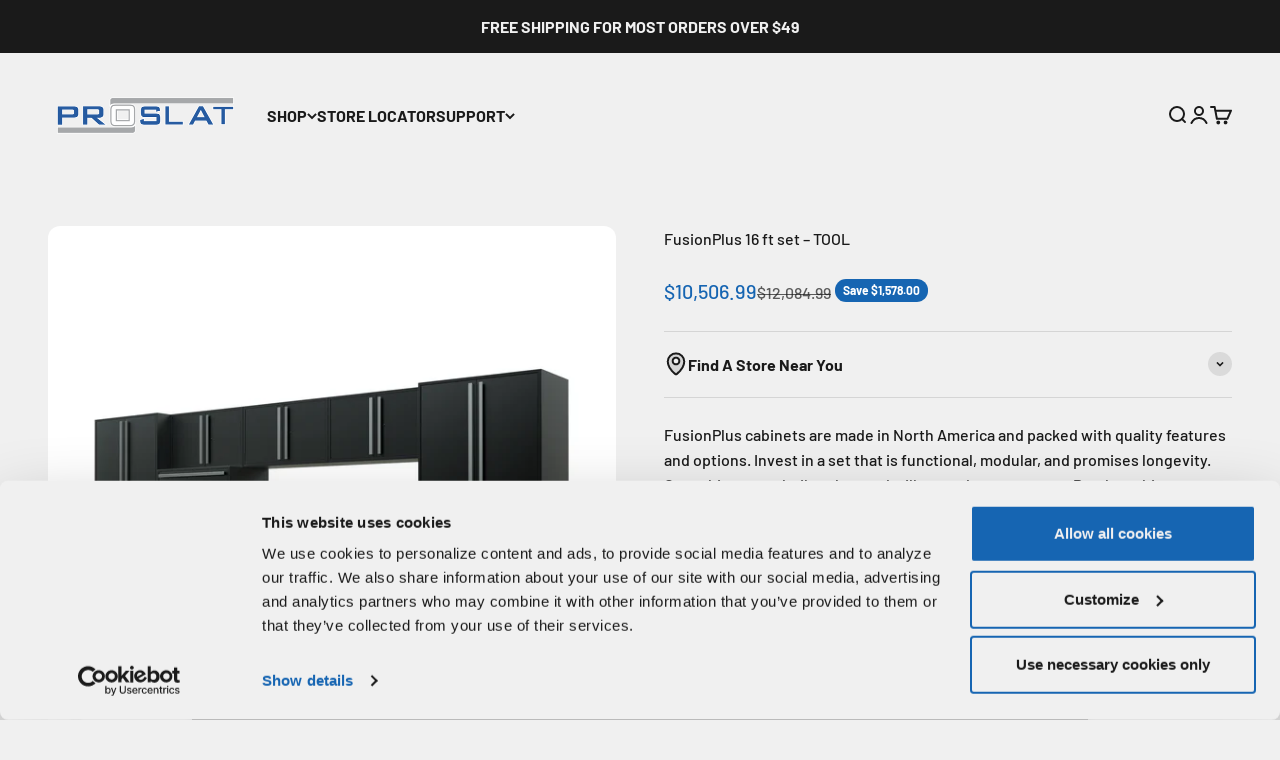

--- FILE ---
content_type: text/html; charset=utf-8
request_url: https://proslat.com/products/fusionplus-16-ft-set-tall-boy
body_size: 77524
content:
<!doctype html>
<html lang="en" dir="ltr">
  <head>
    <script async crossorigin fetchpriority="high" src="/cdn/shopifycloud/importmap-polyfill/es-modules-shim.2.4.0.js"></script>
<script id="Cookiebot" src="https://consent.cookiebot.com/uc.js" data-cbid="49a631dd-6119-4618-80dc-31e603ac2b88" type="text/javascript" async></script>


<script>
  window.PROSLAT = window.PROSLAT || {};
  window.PROSLAT.isB2B = false;
</script>


    <meta charset="utf-8">
    <meta name="viewport" content="width=device-width, initial-scale=1.0, height=device-height, minimum-scale=1.0, maximum-scale=1.0">
    <meta name="theme-color" content="#f0f0f0">

    <title>
      
        North American made FusionPlus cabinets: 16 ft set - Extra Drawers
      
    </title><meta name="description" content="FusionPlus cabinets are made in North America and packed with quality features and options. Invest in a set that is functional, modular, and promises longevity. Proslat cabinets are backed by a lifetime warranty, so you can be confident that FusionPlus is the right choice for you. 16 FT FusionPlus Garage Cabinet Set - Drawer and Door bases (10 &amp; 3 Drawer for extra storage)."><link rel="canonical" href="https://proslat.com/products/fusionplus-16-ft-set-tall-boy"><link rel="shortcut icon" href="//proslat.com/cdn/shop/files/Proslat_2.png?v=1733435939&width=96">
      <link rel="apple-touch-icon" href="//proslat.com/cdn/shop/files/Proslat_2.png?v=1733435939&width=180"><link rel="preconnect" href="https://cdn.shopify.com">
    <link rel="preconnect" href="https://fonts.shopifycdn.com" crossorigin>
    <link rel="dns-prefetch" href="https://productreviews.shopifycdn.com"><link rel="preload" href="//proslat.com/cdn/fonts/barlow/barlow_n7.691d1d11f150e857dcbc1c10ef03d825bc378d81.woff2" as="font" type="font/woff2" crossorigin><link rel="preload" href="//proslat.com/cdn/fonts/barlow/barlow_n5.a193a1990790eba0cc5cca569d23799830e90f07.woff2" as="font" type="font/woff2" crossorigin><meta property="og:type" content="product">
  <meta property="og:title" content="FusionPlus 16 ft set – TOOL">
  <meta property="product:price:amount" content="10,506.99">
  <meta property="product:price:currency" content="USD">
  <meta property="product:availability" content="in stock"><meta property="og:image" content="http://proslat.com/cdn/shop/products/FusionPlus_16ft_set_Tall_boy_142.png?v=1648748311&width=2048">
  <meta property="og:image:secure_url" content="https://proslat.com/cdn/shop/products/FusionPlus_16ft_set_Tall_boy_142.png?v=1648748311&width=2048">
  <meta property="og:image:width" content="2000">
  <meta property="og:image:height" content="2000"><meta property="og:description" content="FusionPlus cabinets are made in North America and packed with quality features and options. Invest in a set that is functional, modular, and promises longevity. Proslat cabinets are backed by a lifetime warranty, so you can be confident that FusionPlus is the right choice for you. 16 FT FusionPlus Garage Cabinet Set - Drawer and Door bases (10 &amp; 3 Drawer for extra storage)."><meta property="og:url" content="https://proslat.com/products/fusionplus-16-ft-set-tall-boy">
<meta property="og:site_name" content="Proslat US"><meta name="twitter:card" content="summary"><meta name="twitter:title" content="FusionPlus 16 ft set – TOOL">
  <meta name="twitter:description" content="Our current lead time for delivery is approximately 6-8 weeks. For more information contact sales@proslat.com FusionPlus cabinets are made in North America and packed with quality features and options. Invest in a set that is functional, modular, and promises longevity. Our cabinets are built to last and will upgrade your garage. Proslat cabinets are backed by a lifetime warranty, so you can be confident that FusionPlus is the right choice for you. Like this set but want to make some changes? Click here to customize your set by using our unique Design Center. Easily add or remove modules, mix and match colors - start designing your cabinets now! Once you submit your design, one of our team members will send you a quote. 2 x 40 in. Tall cabinet (includes 3 shelves each) 3 x 40 in. Wall mount cabinets (includes"><meta name="twitter:image" content="https://proslat.com/cdn/shop/products/FusionPlus_16ft_set_Tall_boy_142.png?crop=center&height=1200&v=1648748311&width=1200">
  <meta name="twitter:image:alt" content=""><script type="application/ld+json">{"@context":"http:\/\/schema.org\/","@id":"\/products\/fusionplus-16-ft-set-tall-boy#product","@type":"ProductGroup","brand":{"@type":"Brand","name":"Proslat"},"category":"Tool Cabinets \u0026 Chests","description":"\nOur current lead time for delivery is approximately 6-8 weeks. For more information contact sales@proslat.com\n\nFusionPlus cabinets are made in North America and packed with quality features and options. Invest in a set that is functional, modular, and promises longevity. Our cabinets are built to last and will upgrade your garage. Proslat cabinets are backed by a lifetime warranty, so you can be confident that FusionPlus is the right choice for you.\n\nLike this set but want to make some changes? Click here to customize your set by using our unique Design Center. Easily add or remove modules, mix and match colors - start designing your cabinets now! Once you submit your design, one of our team members will send you a quote.\n\n\n2 x 40 in. Tall cabinet (includes 3 shelves each)\n3 x 40 in. Wall mount cabinets (includes 1 shelf each)\n1 x 40 in. 10-Drawer base\n1 x 40 in. 3-Drawer base\n1 x 40 in. 2-Door base (includes 1 shelf)\n1 x 80 in. Black powder coated work surface\nStandard color handles \u0026amp; doors\nHardware \u0026amp; instructions\n\n[features]\n\n\nMade in North America\nOption to select your colors and configuration\nFully welded 18-gauge American steel\nZirconium steel treatment (anti-rust)\nCorrosion-resistant powder coat finish\nHeavy-duty steel work surfaces\nFully locking modules\nQuality Fulterer slides\nCommercial continuous hinges\nAdjustable feet\nLifetime warranty\n\nDimensions: 200 x 81.5 x 22 in. (W x H x D)\n[\/features]\n\n\n\n\n","hasVariant":[{"@id":"\/products\/fusionplus-16-ft-set-tall-boy?variant=39702880747654#variant","@type":"Product","gtin":"00782088507571","image":"https:\/\/proslat.com\/cdn\/shop\/products\/FusionPlus_16ft_set_Tall_boy_141.png?v=1648748311\u0026width=1920","name":"FusionPlus 16 ft set – TOOL - Black \/ Silver \/ Powder Coated","offers":{"@id":"\/products\/fusionplus-16-ft-set-tall-boy?variant=39702880747654#offer","@type":"Offer","availability":"http:\/\/schema.org\/InStock","price":"10506.99","priceCurrency":"USD","url":"https:\/\/proslat.com\/products\/fusionplus-16-ft-set-tall-boy?variant=39702880747654"},"sku":"50757K"},{"@id":"\/products\/fusionplus-16-ft-set-tall-boy?variant=39702880714886#variant","@type":"Product","gtin":"00782088507564","image":"https:\/\/proslat.com\/cdn\/shop\/products\/FusionPlus_16ft_set_Tall_boy_142.png?v=1648748311\u0026width=1920","name":"FusionPlus 16 ft set – TOOL - Black \/ Silver \/ Stainless Steel","offers":{"@id":"\/products\/fusionplus-16-ft-set-tall-boy?variant=39702880714886#offer","@type":"Offer","availability":"http:\/\/schema.org\/InStock","price":"10726.99","priceCurrency":"USD","url":"https:\/\/proslat.com\/products\/fusionplus-16-ft-set-tall-boy?variant=39702880714886"},"sku":"50756K"},{"@id":"\/products\/fusionplus-16-ft-set-tall-boy?variant=40668686549126#variant","@type":"Product","gtin":"782088514227","image":"https:\/\/proslat.com\/cdn\/shop\/files\/51182K_1db80045-28a9-47e1-9af8-eba69d87c11a.png?v=1711566357\u0026width=1920","name":"FusionPlus 16 ft set – TOOL - Black \/ Silver \/ Maple Wood","offers":{"@id":"\/products\/fusionplus-16-ft-set-tall-boy?variant=40668686549126#offer","@type":"Offer","availability":"http:\/\/schema.org\/InStock","price":"10792.99","priceCurrency":"USD","url":"https:\/\/proslat.com\/products\/fusionplus-16-ft-set-tall-boy?variant=40668686549126"},"sku":"51422K"},{"@id":"\/products\/fusionplus-16-ft-set-tall-boy?variant=39702880682118#variant","@type":"Product","gtin":"00782088507595","image":"https:\/\/proslat.com\/cdn\/shop\/products\/FusionPlus_16ft_set_Tall_boy_111.png?v=1648748306\u0026width=1920","name":"FusionPlus 16 ft set – TOOL - Black \/ Black \/ Powder Coated","offers":{"@id":"\/products\/fusionplus-16-ft-set-tall-boy?variant=39702880682118#offer","@type":"Offer","availability":"http:\/\/schema.org\/InStock","price":"10506.99","priceCurrency":"USD","url":"https:\/\/proslat.com\/products\/fusionplus-16-ft-set-tall-boy?variant=39702880682118"},"sku":"50759K"},{"@id":"\/products\/fusionplus-16-ft-set-tall-boy?variant=39702880649350#variant","@type":"Product","gtin":"00782088507588","image":"https:\/\/proslat.com\/cdn\/shop\/products\/FusionPlus_16ft_set_Tall_boy_112.png?v=1648748306\u0026width=1920","name":"FusionPlus 16 ft set – TOOL - Black \/ Black \/ Stainless Steel","offers":{"@id":"\/products\/fusionplus-16-ft-set-tall-boy?variant=39702880649350#offer","@type":"Offer","availability":"http:\/\/schema.org\/InStock","price":"10726.99","priceCurrency":"USD","url":"https:\/\/proslat.com\/products\/fusionplus-16-ft-set-tall-boy?variant=39702880649350"},"sku":"50758K"},{"@id":"\/products\/fusionplus-16-ft-set-tall-boy?variant=40668686581894#variant","@type":"Product","gtin":"782088514234","image":"https:\/\/proslat.com\/cdn\/shop\/files\/51183K_c2ea52d8-2c2b-480d-9420-a1ba381ca1fc.png?v=1711566357\u0026width=1920","name":"FusionPlus 16 ft set – TOOL - Black \/ Black \/ Maple Wood","offers":{"@id":"\/products\/fusionplus-16-ft-set-tall-boy?variant=40668686581894#offer","@type":"Offer","availability":"http:\/\/schema.org\/InStock","price":"10792.99","priceCurrency":"USD","url":"https:\/\/proslat.com\/products\/fusionplus-16-ft-set-tall-boy?variant=40668686581894"},"sku":"51423K"},{"@id":"\/products\/fusionplus-16-ft-set-tall-boy?variant=39702880878726#variant","@type":"Product","gtin":"00782088507533","image":"https:\/\/proslat.com\/cdn\/shop\/products\/FusionPlus_16ft_set_Tall_boy_241.png?v=1648734545\u0026width=1920","name":"FusionPlus 16 ft set – TOOL - Traffic Red \/ Silver \/ Powder Coated","offers":{"@id":"\/products\/fusionplus-16-ft-set-tall-boy?variant=39702880878726#offer","@type":"Offer","availability":"http:\/\/schema.org\/InStock","price":"10506.99","priceCurrency":"USD","url":"https:\/\/proslat.com\/products\/fusionplus-16-ft-set-tall-boy?variant=39702880878726"},"sku":"50753K"},{"@id":"\/products\/fusionplus-16-ft-set-tall-boy?variant=39702880845958#variant","@type":"Product","gtin":"00782088507526","image":"https:\/\/proslat.com\/cdn\/shop\/products\/FusionPlus_16ft_set_Tall_boy_242.png?v=1648734545\u0026width=1920","name":"FusionPlus 16 ft set – TOOL - Traffic Red \/ Silver \/ Stainless Steel","offers":{"@id":"\/products\/fusionplus-16-ft-set-tall-boy?variant=39702880845958#offer","@type":"Offer","availability":"http:\/\/schema.org\/InStock","price":"10726.99","priceCurrency":"USD","url":"https:\/\/proslat.com\/products\/fusionplus-16-ft-set-tall-boy?variant=39702880845958"},"sku":"50752K"},{"@id":"\/products\/fusionplus-16-ft-set-tall-boy?variant=40668686614662#variant","@type":"Product","gtin":"782088514180","image":"https:\/\/proslat.com\/cdn\/shop\/files\/51178K_8c0e50dd-c55f-4e1c-ac91-b9849bf96861.png?v=1711566357\u0026width=1920","name":"FusionPlus 16 ft set – TOOL - Traffic Red \/ Silver \/ Maple Wood","offers":{"@id":"\/products\/fusionplus-16-ft-set-tall-boy?variant=40668686614662#offer","@type":"Offer","availability":"http:\/\/schema.org\/InStock","price":"10792.99","priceCurrency":"USD","url":"https:\/\/proslat.com\/products\/fusionplus-16-ft-set-tall-boy?variant=40668686614662"},"sku":"51418K"},{"@id":"\/products\/fusionplus-16-ft-set-tall-boy?variant=39702880813190#variant","@type":"Product","gtin":"00782088507557","image":"https:\/\/proslat.com\/cdn\/shop\/products\/FusionPlus_16ft_set_Tall_boy_211.png?v=1648734506\u0026width=1920","name":"FusionPlus 16 ft set – TOOL - Traffic Red \/ Black \/ Powder Coated","offers":{"@id":"\/products\/fusionplus-16-ft-set-tall-boy?variant=39702880813190#offer","@type":"Offer","availability":"http:\/\/schema.org\/InStock","price":"10506.99","priceCurrency":"USD","url":"https:\/\/proslat.com\/products\/fusionplus-16-ft-set-tall-boy?variant=39702880813190"},"sku":"50755K"},{"@id":"\/products\/fusionplus-16-ft-set-tall-boy?variant=39702880780422#variant","@type":"Product","gtin":"00782088507540","image":"https:\/\/proslat.com\/cdn\/shop\/products\/FusionPlus_16ft_set_Tall_boy_212.png?v=1648734545\u0026width=1920","name":"FusionPlus 16 ft set – TOOL - Traffic Red \/ Black \/ Stainless Steel","offers":{"@id":"\/products\/fusionplus-16-ft-set-tall-boy?variant=39702880780422#offer","@type":"Offer","availability":"http:\/\/schema.org\/InStock","price":"10726.99","priceCurrency":"USD","url":"https:\/\/proslat.com\/products\/fusionplus-16-ft-set-tall-boy?variant=39702880780422"},"sku":"50754K"},{"@id":"\/products\/fusionplus-16-ft-set-tall-boy?variant=40668686647430#variant","@type":"Product","gtin":"782088514197","image":"https:\/\/proslat.com\/cdn\/shop\/files\/51179K_e028c310-363d-49b2-b394-adb3f76a5274.png?v=1711566357\u0026width=1920","name":"FusionPlus 16 ft set – TOOL - Traffic Red \/ Black \/ Maple Wood","offers":{"@id":"\/products\/fusionplus-16-ft-set-tall-boy?variant=40668686647430#offer","@type":"Offer","availability":"http:\/\/schema.org\/InStock","price":"10792.99","priceCurrency":"USD","url":"https:\/\/proslat.com\/products\/fusionplus-16-ft-set-tall-boy?variant=40668686647430"},"sku":"51419K"},{"@id":"\/products\/fusionplus-16-ft-set-tall-boy?variant=39702881009798#variant","@type":"Product","gtin":"00782088508899","image":"https:\/\/proslat.com\/cdn\/shop\/products\/FusionPlus_16ft_set_Tall_boy_341.png?v=1657817994\u0026width=1920","name":"FusionPlus 16 ft set – TOOL - Traffic Gray \/ Silver \/ Powder Coated","offers":{"@id":"\/products\/fusionplus-16-ft-set-tall-boy?variant=39702881009798#offer","@type":"Offer","availability":"http:\/\/schema.org\/InStock","price":"10506.99","priceCurrency":"USD","url":"https:\/\/proslat.com\/products\/fusionplus-16-ft-set-tall-boy?variant=39702881009798"},"sku":"50889K"},{"@id":"\/products\/fusionplus-16-ft-set-tall-boy?variant=39702880977030#variant","@type":"Product","gtin":"00782088508882","image":"https:\/\/proslat.com\/cdn\/shop\/products\/FusionPlus_16ft_set_Tall_boy_342_1.png?v=1657817995\u0026width=1920","name":"FusionPlus 16 ft set – TOOL - Traffic Gray \/ Silver \/ Stainless Steel","offers":{"@id":"\/products\/fusionplus-16-ft-set-tall-boy?variant=39702880977030#offer","@type":"Offer","availability":"http:\/\/schema.org\/InStock","price":"10726.99","priceCurrency":"USD","url":"https:\/\/proslat.com\/products\/fusionplus-16-ft-set-tall-boy?variant=39702880977030"},"sku":"50888K"},{"@id":"\/products\/fusionplus-16-ft-set-tall-boy?variant=40668686680198#variant","@type":"Product","gtin":"782088514067","image":"https:\/\/proslat.com\/cdn\/shop\/files\/51406K.png?v=1711566357\u0026width=1920","name":"FusionPlus 16 ft set – TOOL - Traffic Gray \/ Silver \/ Maple Wood","offers":{"@id":"\/products\/fusionplus-16-ft-set-tall-boy?variant=40668686680198#offer","@type":"Offer","availability":"http:\/\/schema.org\/InStock","price":"10792.99","priceCurrency":"USD","url":"https:\/\/proslat.com\/products\/fusionplus-16-ft-set-tall-boy?variant=40668686680198"},"sku":"51406K"},{"@id":"\/products\/fusionplus-16-ft-set-tall-boy?variant=39702880944262#variant","@type":"Product","gtin":"00782088508912","image":"https:\/\/proslat.com\/cdn\/shop\/products\/FusionPlus_16ft_set_Tall_boy_311.png?v=1657817994\u0026width=1920","name":"FusionPlus 16 ft set – TOOL - Traffic Gray \/ Black \/ Powder Coated","offers":{"@id":"\/products\/fusionplus-16-ft-set-tall-boy?variant=39702880944262#offer","@type":"Offer","availability":"http:\/\/schema.org\/InStock","price":"10506.99","priceCurrency":"USD","url":"https:\/\/proslat.com\/products\/fusionplus-16-ft-set-tall-boy?variant=39702880944262"},"sku":"50891K"},{"@id":"\/products\/fusionplus-16-ft-set-tall-boy?variant=39702880911494#variant","@type":"Product","gtin":"00782088508905","image":"https:\/\/proslat.com\/cdn\/shop\/products\/FusionPlus_16ft_set_Tall_boy_312.png?v=1657817994\u0026width=1920","name":"FusionPlus 16 ft set – TOOL - Traffic Gray \/ Black \/ Stainless Steel","offers":{"@id":"\/products\/fusionplus-16-ft-set-tall-boy?variant=39702880911494#offer","@type":"Offer","availability":"http:\/\/schema.org\/InStock","price":"10726.99","priceCurrency":"USD","url":"https:\/\/proslat.com\/products\/fusionplus-16-ft-set-tall-boy?variant=39702880911494"},"sku":"50890K"},{"@id":"\/products\/fusionplus-16-ft-set-tall-boy?variant=40668686712966#variant","@type":"Product","gtin":"782088514074","image":"https:\/\/proslat.com\/cdn\/shop\/files\/51407K.png?v=1711566357\u0026width=1920","name":"FusionPlus 16 ft set – TOOL - Traffic Gray \/ Black \/ Maple Wood","offers":{"@id":"\/products\/fusionplus-16-ft-set-tall-boy?variant=40668686712966#offer","@type":"Offer","availability":"http:\/\/schema.org\/InStock","price":"10792.99","priceCurrency":"USD","url":"https:\/\/proslat.com\/products\/fusionplus-16-ft-set-tall-boy?variant=40668686712966"},"sku":"51407K"}],"name":"FusionPlus 16 ft set – TOOL","productGroupID":"6708414054534","url":"https:\/\/proslat.com\/products\/fusionplus-16-ft-set-tall-boy"}</script><script type="application/ld+json">
  {
    "@context": "https://schema.org",
    "@type": "BreadcrumbList",
    "itemListElement": [{
        "@type": "ListItem",
        "position": 1,
        "name": "Home",
        "item": "https://proslat.com"
      },{
            "@type": "ListItem",
            "position": 2,
            "name": "FusionPlus 16 ft set – TOOL",
            "item": "https://proslat.com/products/fusionplus-16-ft-set-tall-boy"
          }]
  }
</script><style>/* Typography (heading) */
  @font-face {
  font-family: Barlow;
  font-weight: 700;
  font-style: normal;
  font-display: fallback;
  src: url("//proslat.com/cdn/fonts/barlow/barlow_n7.691d1d11f150e857dcbc1c10ef03d825bc378d81.woff2") format("woff2"),
       url("//proslat.com/cdn/fonts/barlow/barlow_n7.4fdbb1cb7da0e2c2f88492243ffa2b4f91924840.woff") format("woff");
}

@font-face {
  font-family: Barlow;
  font-weight: 700;
  font-style: italic;
  font-display: fallback;
  src: url("//proslat.com/cdn/fonts/barlow/barlow_i7.50e19d6cc2ba5146fa437a5a7443c76d5d730103.woff2") format("woff2"),
       url("//proslat.com/cdn/fonts/barlow/barlow_i7.47e9f98f1b094d912e6fd631cc3fe93d9f40964f.woff") format("woff");
}

/* Typography (body) */
  @font-face {
  font-family: Barlow;
  font-weight: 500;
  font-style: normal;
  font-display: fallback;
  src: url("//proslat.com/cdn/fonts/barlow/barlow_n5.a193a1990790eba0cc5cca569d23799830e90f07.woff2") format("woff2"),
       url("//proslat.com/cdn/fonts/barlow/barlow_n5.ae31c82169b1dc0715609b8cc6a610b917808358.woff") format("woff");
}

@font-face {
  font-family: Barlow;
  font-weight: 500;
  font-style: italic;
  font-display: fallback;
  src: url("//proslat.com/cdn/fonts/barlow/barlow_i5.714d58286997b65cd479af615cfa9bb0a117a573.woff2") format("woff2"),
       url("//proslat.com/cdn/fonts/barlow/barlow_i5.0120f77e6447d3b5df4bbec8ad8c2d029d87fb21.woff") format("woff");
}

@font-face {
  font-family: Barlow;
  font-weight: 700;
  font-style: normal;
  font-display: fallback;
  src: url("//proslat.com/cdn/fonts/barlow/barlow_n7.691d1d11f150e857dcbc1c10ef03d825bc378d81.woff2") format("woff2"),
       url("//proslat.com/cdn/fonts/barlow/barlow_n7.4fdbb1cb7da0e2c2f88492243ffa2b4f91924840.woff") format("woff");
}

@font-face {
  font-family: Barlow;
  font-weight: 700;
  font-style: italic;
  font-display: fallback;
  src: url("//proslat.com/cdn/fonts/barlow/barlow_i7.50e19d6cc2ba5146fa437a5a7443c76d5d730103.woff2") format("woff2"),
       url("//proslat.com/cdn/fonts/barlow/barlow_i7.47e9f98f1b094d912e6fd631cc3fe93d9f40964f.woff") format("woff");
}

:root {
    /**
     * ---------------------------------------------------------------------
     * SPACING VARIABLES
     *
     * We are using a spacing inspired from frameworks like Tailwind CSS.
     * ---------------------------------------------------------------------
     */
    --spacing-0-5: 0.125rem; /* 2px */
    --spacing-1: 0.25rem; /* 4px */
    --spacing-1-5: 0.375rem; /* 6px */
    --spacing-2: 0.5rem; /* 8px */
    --spacing-2-5: 0.625rem; /* 10px */
    --spacing-3: 0.75rem; /* 12px */
    --spacing-3-5: 0.875rem; /* 14px */
    --spacing-4: 1rem; /* 16px */
    --spacing-4-5: 1.125rem; /* 18px */
    --spacing-5: 1.25rem; /* 20px */
    --spacing-5-5: 1.375rem; /* 22px */
    --spacing-6: 1.5rem; /* 24px */
    --spacing-6-5: 1.625rem; /* 26px */
    --spacing-7: 1.75rem; /* 28px */
    --spacing-7-5: 1.875rem; /* 30px */
    --spacing-8: 2rem; /* 32px */
    --spacing-8-5: 2.125rem; /* 34px */
    --spacing-9: 2.25rem; /* 36px */
    --spacing-9-5: 2.375rem; /* 38px */
    --spacing-10: 2.5rem; /* 40px */
    --spacing-11: 2.75rem; /* 44px */
    --spacing-12: 3rem; /* 48px */
    --spacing-14: 3.5rem; /* 56px */
    --spacing-16: 4rem; /* 64px */
    --spacing-18: 4.5rem; /* 72px */
    --spacing-20: 5rem; /* 80px */
    --spacing-24: 6rem; /* 96px */
    --spacing-28: 7rem; /* 112px */
    --spacing-32: 8rem; /* 128px */
    --spacing-36: 9rem; /* 144px */
    --spacing-40: 10rem; /* 160px */
    --spacing-44: 11rem; /* 176px */
    --spacing-48: 12rem; /* 192px */
    --spacing-52: 13rem; /* 208px */
    --spacing-56: 14rem; /* 224px */
    --spacing-60: 15rem; /* 240px */
    --spacing-64: 16rem; /* 256px */
    --spacing-72: 18rem; /* 288px */
    --spacing-80: 20rem; /* 320px */
    --spacing-96: 24rem; /* 384px */

    /* Container */
    --container-max-width: 1600px;
    --container-narrow-max-width: 1350px;
    --container-gutter: var(--spacing-5);
    --section-outer-spacing-block: var(--spacing-12);
    --section-inner-max-spacing-block: var(--spacing-10);
    --section-inner-spacing-inline: var(--container-gutter);
    --section-stack-spacing-block: var(--spacing-8);

    /* Grid gutter */
    --grid-gutter: var(--spacing-5);

    /* Product list settings */
    --product-list-row-gap: var(--spacing-8);
    --product-list-column-gap: var(--grid-gutter);

    /* Form settings */
    --input-gap: var(--spacing-2);
    --input-height: 2.625rem;
    --input-padding-inline: var(--spacing-4);

    /* Other sizes */
    --sticky-area-height: calc(var(--sticky-announcement-bar-enabled, 0) * var(--announcement-bar-height, 0px) + var(--sticky-header-enabled, 0) * var(--header-height, 0px));

    /* RTL support */
    --transform-logical-flip: 1;
    --transform-origin-start: left;
    --transform-origin-end: right;

    /**
     * ---------------------------------------------------------------------
     * TYPOGRAPHY
     * ---------------------------------------------------------------------
     */

    /* Font properties */
    --heading-font-family: Barlow, sans-serif;
    --heading-font-weight: 700;
    --heading-font-style: normal;
    --heading-text-transform: normal;
    --heading-letter-spacing: -0.02em;
    --text-font-family: Barlow, sans-serif;
    --text-font-weight: 500;
    --text-font-style: normal;
    --text-letter-spacing: 0.0em;

    /* Font sizes */
    --text-h0: 3rem;
    --text-h1: 2.5rem;
    --text-h2: 2rem;
    --text-h3: 1.5rem;
    --text-h4: 1.375rem;
    --text-h5: 1.125rem;
    --text-h6: 1rem;
    --text-xs: 0.6875rem;
    --text-sm: 0.75rem;
    --text-base: 0.875rem;
    --text-lg: 1.125rem;

    /**
     * ---------------------------------------------------------------------
     * COLORS
     * ---------------------------------------------------------------------
     */

    /* Color settings */--accent: 22 101 178;
    --text-primary: 26 26 26;
    --background-primary: 240 240 240;
    --dialog-background: 255 255 255;
    --border-color: var(--text-color, var(--text-primary)) / 0.12;

    /* Button colors */
    --button-background-primary: 22 101 178;
    --button-text-primary: 240 240 240;
    --button-background-secondary: 22 101 178;
    --button-text-secondary: 240 240 240;

    /* Status colors */
    --success-background: 224 244 232;
    --success-text: 0 163 65;
    --warning-background: 227 237 246;
    --warning-text: 22 101 178;
    --error-background: 254 231 231;
    --error-text: 248 58 58;

    /* Product colors */
    --on-sale-text: 22 101 178;
    --on-sale-badge-background: 22 101 178;
    --on-sale-badge-text: 255 255 255;
    --sold-out-badge-background: 0 0 0;
    --sold-out-badge-text: 255 255 255;
    --primary-badge-background: 128 60 238;
    --primary-badge-text: 255 255 255;
    --star-color: 22 101 178;
    --product-card-background: 255 255 255;
    --product-card-text: 26 26 26;

    /* Header colors */
    --header-background: 240 240 240;
    --header-text: 26 26 26;

    /* Footer colors */
    --footer-background: 26 26 26;
    --footer-text: 240 240 240;

    /* Rounded variables (used for border radius) */
    --rounded-xs: 0.25rem;
    --rounded-sm: 0.375rem;
    --rounded: 0.75rem;
    --rounded-lg: 1.5rem;
    --rounded-full: 9999px;

    --rounded-button: 3.75rem;
    --rounded-input: 0.5rem;

    /* Box shadow */
    --shadow-sm: 0 2px 8px rgb(var(--text-primary) / 0.1);
    --shadow: 0 5px 15px rgb(var(--text-primary) / 0.1);
    --shadow-md: 0 5px 30px rgb(var(--text-primary) / 0.1);
    --shadow-block: 0px 18px 50px rgb(var(--text-primary) / 0.1);

    /**
     * ---------------------------------------------------------------------
     * OTHER
     * ---------------------------------------------------------------------
     */

    --stagger-products-reveal-opacity: 0;
    --cursor-close-svg-url: url(//proslat.com/cdn/shop/t/46/assets/cursor-close.svg?v=147174565022153725511761067312);
    --cursor-zoom-in-svg-url: url(//proslat.com/cdn/shop/t/46/assets/cursor-zoom-in.svg?v=154953035094101115921761067312);
    --cursor-zoom-out-svg-url: url(//proslat.com/cdn/shop/t/46/assets/cursor-zoom-out.svg?v=16155520337305705181761067312);
    --checkmark-svg-url: url(//proslat.com/cdn/shop/t/46/assets/checkmark.svg?v=129929636314031795791761067312);
  }

  [dir="rtl"]:root {
    /* RTL support */
    --transform-logical-flip: -1;
    --transform-origin-start: right;
    --transform-origin-end: left;
  }

  @media screen and (min-width: 700px) {
    :root {
      /* Typography (font size) */
      --text-h0: 4rem;
      --text-h1: 3rem;
      --text-h2: 2.5rem;
      --text-h3: 2rem;
      --text-h4: 1.625rem;
      --text-h5: 1.25rem;
      --text-h6: 1.125rem;

      --text-xs: 0.75rem;
      --text-sm: 0.875rem;
      --text-base: 1.0rem;
      --text-lg: 1.25rem;

      /* Spacing */
      --container-gutter: 2rem;
      --section-outer-spacing-block: var(--spacing-16);
      --section-inner-max-spacing-block: var(--spacing-12);
      --section-inner-spacing-inline: var(--spacing-10);
      --section-stack-spacing-block: var(--spacing-12);

      /* Grid gutter */
      --grid-gutter: var(--spacing-6);

      /* Product list settings */
      --product-list-row-gap: var(--spacing-12);

      /* Form settings */
      --input-gap: 1rem;
      --input-height: 3.125rem;
      --input-padding-inline: var(--spacing-5);
    }
  }

  @media screen and (min-width: 1000px) {
    :root {
      /* Spacing settings */
      --container-gutter: var(--spacing-12);
      --section-outer-spacing-block: var(--spacing-18);
      --section-inner-max-spacing-block: var(--spacing-16);
      --section-inner-spacing-inline: var(--spacing-12);
      --section-stack-spacing-block: var(--spacing-12);
    }
  }

  @media screen and (min-width: 1150px) {
    :root {
      /* Spacing settings */
      --container-gutter: var(--spacing-12);
      --section-outer-spacing-block: var(--spacing-20);
      --section-inner-max-spacing-block: var(--spacing-16);
      --section-inner-spacing-inline: var(--spacing-12);
      --section-stack-spacing-block: var(--spacing-12);
    }
  }

  @media screen and (min-width: 1400px) {
    :root {
      /* Typography (font size) */
      --text-h0: 5rem;
      --text-h1: 3.75rem;
      --text-h2: 3rem;
      --text-h3: 2.25rem;
      --text-h4: 2rem;
      --text-h5: 1.5rem;
      --text-h6: 1.25rem;

      --section-outer-spacing-block: var(--spacing-24);
      --section-inner-max-spacing-block: var(--spacing-18);
      --section-inner-spacing-inline: var(--spacing-14);
    }
  }

  @media screen and (min-width: 1600px) {
    :root {
      --section-outer-spacing-block: var(--spacing-24);
      --section-inner-max-spacing-block: var(--spacing-20);
      --section-inner-spacing-inline: var(--spacing-16);
    }
  }

  /**
   * ---------------------------------------------------------------------
   * LIQUID DEPENDANT CSS
   *
   * Our main CSS is Liquid free, but some very specific features depend on
   * theme settings, so we have them here
   * ---------------------------------------------------------------------
   */</style><script>
  // This allows to expose several variables to the global scope, to be used in scripts
  window.themeVariables = {
    settings: {
      showPageTransition: null,
      staggerProductsApparition: true,
      reduceDrawerAnimation: false,
      reduceMenuAnimation: false,
      headingApparition: "split_fade",
      pageType: "product",
      moneyFormat: "${{amount}}",
      moneyWithCurrencyFormat: "${{amount}}",
      currencyCodeEnabled: false,
      cartType: "drawer",
      showDiscount: true,
      discountMode: "saving",
      pageBackground: "#f0f0f0",
      textColor: "#1a1a1a"
    },

    strings: {
      accessibilityClose: "Close",
      accessibilityNext: "Next",
      accessibilityPrevious: "Previous",
      closeGallery: "Close gallery",
      zoomGallery: "Zoom",
      errorGallery: "Image cannot be loaded",
      searchNoResults: "No results could be found.",
      addOrderNote: "Add order note",
      editOrderNote: "Edit order note",
      shippingEstimatorNoResults: "Sorry, we do not ship to your address.",
      shippingEstimatorOneResult: "There is one shipping rate for your address:",
      shippingEstimatorMultipleResults: "There are several shipping rates for your address:",
      shippingEstimatorError: "One or more error occurred while retrieving shipping rates:"
    },

    breakpoints: {
      'sm': 'screen and (min-width: 700px)',
      'md': 'screen and (min-width: 1000px)',
      'lg': 'screen and (min-width: 1150px)',
      'xl': 'screen and (min-width: 1400px)',

      'sm-max': 'screen and (max-width: 699px)',
      'md-max': 'screen and (max-width: 999px)',
      'lg-max': 'screen and (max-width: 1149px)',
      'xl-max': 'screen and (max-width: 1399px)'
    }
  };

  // For detecting native share
  document.documentElement.classList.add(`native-share--${navigator.share ? 'enabled' : 'disabled'}`);// We save the product ID in local storage to be eventually used for recently viewed section
    try {
      const recentlyViewedProducts = new Set(JSON.parse(localStorage.getItem('theme:recently-viewed-products') || '[]'));

      recentlyViewedProducts.delete(6708414054534); // Delete first to re-move the product
      recentlyViewedProducts.add(6708414054534);

      localStorage.setItem('theme:recently-viewed-products', JSON.stringify(Array.from(recentlyViewedProducts.values()).reverse()));
    } catch (e) {
      // Safari in private mode does not allow setting item, we silently fail
    }</script><script type="importmap">
      {
        "imports": {
          "vendor": "//proslat.com/cdn/shop/t/46/assets/vendor.min.js?v=166563502121812900551761067286",
          "theme": "//proslat.com/cdn/shop/t/46/assets/theme.js?v=10271819102578342071762794078",
          "photoswipe": "//proslat.com/cdn/shop/t/46/assets/photoswipe.min.js?v=13374349288281597431761067285"
        }
      }
    </script>

    <script type="module" src="//proslat.com/cdn/shop/t/46/assets/vendor.min.js?v=166563502121812900551761067286"></script>
    <script type="module" src="//proslat.com/cdn/shop/t/46/assets/theme.js?v=10271819102578342071762794078"></script>

    <script>window.performance && window.performance.mark && window.performance.mark('shopify.content_for_header.start');</script><meta name="facebook-domain-verification" content="u34avsw4usuni8jtj8nz6f15n0tqgd">
<meta id="shopify-digital-wallet" name="shopify-digital-wallet" content="/25676394/digital_wallets/dialog">
<meta name="shopify-checkout-api-token" content="254383649a554c657fed3c3204551af1">
<meta id="in-context-paypal-metadata" data-shop-id="25676394" data-venmo-supported="false" data-environment="production" data-locale="en_US" data-paypal-v4="true" data-currency="USD">
<link rel="alternate" type="application/json+oembed" href="https://proslat.com/products/fusionplus-16-ft-set-tall-boy.oembed">
<script async="async" src="/checkouts/internal/preloads.js?locale=en-US"></script>
<link rel="preconnect" href="https://shop.app" crossorigin="anonymous">
<script async="async" src="https://shop.app/checkouts/internal/preloads.js?locale=en-US&shop_id=25676394" crossorigin="anonymous"></script>
<script id="apple-pay-shop-capabilities" type="application/json">{"shopId":25676394,"countryCode":"CA","currencyCode":"USD","merchantCapabilities":["supports3DS"],"merchantId":"gid:\/\/shopify\/Shop\/25676394","merchantName":"Proslat US","requiredBillingContactFields":["postalAddress","email","phone"],"requiredShippingContactFields":["postalAddress","email","phone"],"shippingType":"shipping","supportedNetworks":["visa","masterCard","amex","discover","jcb"],"total":{"type":"pending","label":"Proslat US","amount":"1.00"},"shopifyPaymentsEnabled":true,"supportsSubscriptions":true}</script>
<script id="shopify-features" type="application/json">{"accessToken":"254383649a554c657fed3c3204551af1","betas":["rich-media-storefront-analytics"],"domain":"proslat.com","predictiveSearch":true,"shopId":25676394,"locale":"en"}</script>
<script>var Shopify = Shopify || {};
Shopify.shop = "proslate-garage-us.myshopify.com";
Shopify.locale = "en";
Shopify.currency = {"active":"USD","rate":"1.0"};
Shopify.country = "US";
Shopify.theme = {"name":"Impact w Shopify edits B2B","id":136101757062,"schema_name":"Impact","schema_version":"6.11.2","theme_store_id":1190,"role":"main"};
Shopify.theme.handle = "null";
Shopify.theme.style = {"id":null,"handle":null};
Shopify.cdnHost = "proslat.com/cdn";
Shopify.routes = Shopify.routes || {};
Shopify.routes.root = "/";</script>
<script type="module">!function(o){(o.Shopify=o.Shopify||{}).modules=!0}(window);</script>
<script>!function(o){function n(){var o=[];function n(){o.push(Array.prototype.slice.apply(arguments))}return n.q=o,n}var t=o.Shopify=o.Shopify||{};t.loadFeatures=n(),t.autoloadFeatures=n()}(window);</script>
<script>
  window.ShopifyPay = window.ShopifyPay || {};
  window.ShopifyPay.apiHost = "shop.app\/pay";
  window.ShopifyPay.redirectState = null;
</script>
<script id="shop-js-analytics" type="application/json">{"pageType":"product"}</script>
<script defer="defer" async type="module" src="//proslat.com/cdn/shopifycloud/shop-js/modules/v2/client.init-shop-cart-sync_C5BV16lS.en.esm.js"></script>
<script defer="defer" async type="module" src="//proslat.com/cdn/shopifycloud/shop-js/modules/v2/chunk.common_CygWptCX.esm.js"></script>
<script type="module">
  await import("//proslat.com/cdn/shopifycloud/shop-js/modules/v2/client.init-shop-cart-sync_C5BV16lS.en.esm.js");
await import("//proslat.com/cdn/shopifycloud/shop-js/modules/v2/chunk.common_CygWptCX.esm.js");

  window.Shopify.SignInWithShop?.initShopCartSync?.({"fedCMEnabled":true,"windoidEnabled":true});

</script>
<script>
  window.Shopify = window.Shopify || {};
  if (!window.Shopify.featureAssets) window.Shopify.featureAssets = {};
  window.Shopify.featureAssets['shop-js'] = {"shop-cart-sync":["modules/v2/client.shop-cart-sync_ZFArdW7E.en.esm.js","modules/v2/chunk.common_CygWptCX.esm.js"],"init-fed-cm":["modules/v2/client.init-fed-cm_CmiC4vf6.en.esm.js","modules/v2/chunk.common_CygWptCX.esm.js"],"shop-button":["modules/v2/client.shop-button_tlx5R9nI.en.esm.js","modules/v2/chunk.common_CygWptCX.esm.js"],"shop-cash-offers":["modules/v2/client.shop-cash-offers_DOA2yAJr.en.esm.js","modules/v2/chunk.common_CygWptCX.esm.js","modules/v2/chunk.modal_D71HUcav.esm.js"],"init-windoid":["modules/v2/client.init-windoid_sURxWdc1.en.esm.js","modules/v2/chunk.common_CygWptCX.esm.js"],"shop-toast-manager":["modules/v2/client.shop-toast-manager_ClPi3nE9.en.esm.js","modules/v2/chunk.common_CygWptCX.esm.js"],"init-shop-email-lookup-coordinator":["modules/v2/client.init-shop-email-lookup-coordinator_B8hsDcYM.en.esm.js","modules/v2/chunk.common_CygWptCX.esm.js"],"init-shop-cart-sync":["modules/v2/client.init-shop-cart-sync_C5BV16lS.en.esm.js","modules/v2/chunk.common_CygWptCX.esm.js"],"avatar":["modules/v2/client.avatar_BTnouDA3.en.esm.js"],"pay-button":["modules/v2/client.pay-button_FdsNuTd3.en.esm.js","modules/v2/chunk.common_CygWptCX.esm.js"],"init-customer-accounts":["modules/v2/client.init-customer-accounts_DxDtT_ad.en.esm.js","modules/v2/client.shop-login-button_C5VAVYt1.en.esm.js","modules/v2/chunk.common_CygWptCX.esm.js","modules/v2/chunk.modal_D71HUcav.esm.js"],"init-shop-for-new-customer-accounts":["modules/v2/client.init-shop-for-new-customer-accounts_ChsxoAhi.en.esm.js","modules/v2/client.shop-login-button_C5VAVYt1.en.esm.js","modules/v2/chunk.common_CygWptCX.esm.js","modules/v2/chunk.modal_D71HUcav.esm.js"],"shop-login-button":["modules/v2/client.shop-login-button_C5VAVYt1.en.esm.js","modules/v2/chunk.common_CygWptCX.esm.js","modules/v2/chunk.modal_D71HUcav.esm.js"],"init-customer-accounts-sign-up":["modules/v2/client.init-customer-accounts-sign-up_CPSyQ0Tj.en.esm.js","modules/v2/client.shop-login-button_C5VAVYt1.en.esm.js","modules/v2/chunk.common_CygWptCX.esm.js","modules/v2/chunk.modal_D71HUcav.esm.js"],"shop-follow-button":["modules/v2/client.shop-follow-button_Cva4Ekp9.en.esm.js","modules/v2/chunk.common_CygWptCX.esm.js","modules/v2/chunk.modal_D71HUcav.esm.js"],"checkout-modal":["modules/v2/client.checkout-modal_BPM8l0SH.en.esm.js","modules/v2/chunk.common_CygWptCX.esm.js","modules/v2/chunk.modal_D71HUcav.esm.js"],"lead-capture":["modules/v2/client.lead-capture_Bi8yE_yS.en.esm.js","modules/v2/chunk.common_CygWptCX.esm.js","modules/v2/chunk.modal_D71HUcav.esm.js"],"shop-login":["modules/v2/client.shop-login_D6lNrXab.en.esm.js","modules/v2/chunk.common_CygWptCX.esm.js","modules/v2/chunk.modal_D71HUcav.esm.js"],"payment-terms":["modules/v2/client.payment-terms_CZxnsJam.en.esm.js","modules/v2/chunk.common_CygWptCX.esm.js","modules/v2/chunk.modal_D71HUcav.esm.js"]};
</script>
<script id="__st">var __st={"a":25676394,"offset":-18000,"reqid":"208f0e7e-5ccb-49a5-8768-dcbc98f9d1fa-1768646462","pageurl":"proslat.com\/products\/fusionplus-16-ft-set-tall-boy","u":"698986f850d5","p":"product","rtyp":"product","rid":6708414054534};</script>
<script>window.ShopifyPaypalV4VisibilityTracking = true;</script>
<script id="captcha-bootstrap">!function(){'use strict';const t='contact',e='account',n='new_comment',o=[[t,t],['blogs',n],['comments',n],[t,'customer']],c=[[e,'customer_login'],[e,'guest_login'],[e,'recover_customer_password'],[e,'create_customer']],r=t=>t.map((([t,e])=>`form[action*='/${t}']:not([data-nocaptcha='true']) input[name='form_type'][value='${e}']`)).join(','),a=t=>()=>t?[...document.querySelectorAll(t)].map((t=>t.form)):[];function s(){const t=[...o],e=r(t);return a(e)}const i='password',u='form_key',d=['recaptcha-v3-token','g-recaptcha-response','h-captcha-response',i],f=()=>{try{return window.sessionStorage}catch{return}},m='__shopify_v',_=t=>t.elements[u];function p(t,e,n=!1){try{const o=window.sessionStorage,c=JSON.parse(o.getItem(e)),{data:r}=function(t){const{data:e,action:n}=t;return t[m]||n?{data:e,action:n}:{data:t,action:n}}(c);for(const[e,n]of Object.entries(r))t.elements[e]&&(t.elements[e].value=n);n&&o.removeItem(e)}catch(o){console.error('form repopulation failed',{error:o})}}const l='form_type',E='cptcha';function T(t){t.dataset[E]=!0}const w=window,h=w.document,L='Shopify',v='ce_forms',y='captcha';let A=!1;((t,e)=>{const n=(g='f06e6c50-85a8-45c8-87d0-21a2b65856fe',I='https://cdn.shopify.com/shopifycloud/storefront-forms-hcaptcha/ce_storefront_forms_captcha_hcaptcha.v1.5.2.iife.js',D={infoText:'Protected by hCaptcha',privacyText:'Privacy',termsText:'Terms'},(t,e,n)=>{const o=w[L][v],c=o.bindForm;if(c)return c(t,g,e,D).then(n);var r;o.q.push([[t,g,e,D],n]),r=I,A||(h.body.append(Object.assign(h.createElement('script'),{id:'captcha-provider',async:!0,src:r})),A=!0)});var g,I,D;w[L]=w[L]||{},w[L][v]=w[L][v]||{},w[L][v].q=[],w[L][y]=w[L][y]||{},w[L][y].protect=function(t,e){n(t,void 0,e),T(t)},Object.freeze(w[L][y]),function(t,e,n,w,h,L){const[v,y,A,g]=function(t,e,n){const i=e?o:[],u=t?c:[],d=[...i,...u],f=r(d),m=r(i),_=r(d.filter((([t,e])=>n.includes(e))));return[a(f),a(m),a(_),s()]}(w,h,L),I=t=>{const e=t.target;return e instanceof HTMLFormElement?e:e&&e.form},D=t=>v().includes(t);t.addEventListener('submit',(t=>{const e=I(t);if(!e)return;const n=D(e)&&!e.dataset.hcaptchaBound&&!e.dataset.recaptchaBound,o=_(e),c=g().includes(e)&&(!o||!o.value);(n||c)&&t.preventDefault(),c&&!n&&(function(t){try{if(!f())return;!function(t){const e=f();if(!e)return;const n=_(t);if(!n)return;const o=n.value;o&&e.removeItem(o)}(t);const e=Array.from(Array(32),(()=>Math.random().toString(36)[2])).join('');!function(t,e){_(t)||t.append(Object.assign(document.createElement('input'),{type:'hidden',name:u})),t.elements[u].value=e}(t,e),function(t,e){const n=f();if(!n)return;const o=[...t.querySelectorAll(`input[type='${i}']`)].map((({name:t})=>t)),c=[...d,...o],r={};for(const[a,s]of new FormData(t).entries())c.includes(a)||(r[a]=s);n.setItem(e,JSON.stringify({[m]:1,action:t.action,data:r}))}(t,e)}catch(e){console.error('failed to persist form',e)}}(e),e.submit())}));const S=(t,e)=>{t&&!t.dataset[E]&&(n(t,e.some((e=>e===t))),T(t))};for(const o of['focusin','change'])t.addEventListener(o,(t=>{const e=I(t);D(e)&&S(e,y())}));const B=e.get('form_key'),M=e.get(l),P=B&&M;t.addEventListener('DOMContentLoaded',(()=>{const t=y();if(P)for(const e of t)e.elements[l].value===M&&p(e,B);[...new Set([...A(),...v().filter((t=>'true'===t.dataset.shopifyCaptcha))])].forEach((e=>S(e,t)))}))}(h,new URLSearchParams(w.location.search),n,t,e,['guest_login'])})(!0,!0)}();</script>
<script integrity="sha256-4kQ18oKyAcykRKYeNunJcIwy7WH5gtpwJnB7kiuLZ1E=" data-source-attribution="shopify.loadfeatures" defer="defer" src="//proslat.com/cdn/shopifycloud/storefront/assets/storefront/load_feature-a0a9edcb.js" crossorigin="anonymous"></script>
<script crossorigin="anonymous" defer="defer" src="//proslat.com/cdn/shopifycloud/storefront/assets/shopify_pay/storefront-65b4c6d7.js?v=20250812"></script>
<script data-source-attribution="shopify.dynamic_checkout.dynamic.init">var Shopify=Shopify||{};Shopify.PaymentButton=Shopify.PaymentButton||{isStorefrontPortableWallets:!0,init:function(){window.Shopify.PaymentButton.init=function(){};var t=document.createElement("script");t.src="https://proslat.com/cdn/shopifycloud/portable-wallets/latest/portable-wallets.en.js",t.type="module",document.head.appendChild(t)}};
</script>
<script data-source-attribution="shopify.dynamic_checkout.buyer_consent">
  function portableWalletsHideBuyerConsent(e){var t=document.getElementById("shopify-buyer-consent"),n=document.getElementById("shopify-subscription-policy-button");t&&n&&(t.classList.add("hidden"),t.setAttribute("aria-hidden","true"),n.removeEventListener("click",e))}function portableWalletsShowBuyerConsent(e){var t=document.getElementById("shopify-buyer-consent"),n=document.getElementById("shopify-subscription-policy-button");t&&n&&(t.classList.remove("hidden"),t.removeAttribute("aria-hidden"),n.addEventListener("click",e))}window.Shopify?.PaymentButton&&(window.Shopify.PaymentButton.hideBuyerConsent=portableWalletsHideBuyerConsent,window.Shopify.PaymentButton.showBuyerConsent=portableWalletsShowBuyerConsent);
</script>
<script data-source-attribution="shopify.dynamic_checkout.cart.bootstrap">document.addEventListener("DOMContentLoaded",(function(){function t(){return document.querySelector("shopify-accelerated-checkout-cart, shopify-accelerated-checkout")}if(t())Shopify.PaymentButton.init();else{new MutationObserver((function(e,n){t()&&(Shopify.PaymentButton.init(),n.disconnect())})).observe(document.body,{childList:!0,subtree:!0})}}));
</script>
<script id='scb4127' type='text/javascript' async='' src='https://proslat.com/cdn/shopifycloud/privacy-banner/storefront-banner.js'></script><link id="shopify-accelerated-checkout-styles" rel="stylesheet" media="screen" href="https://proslat.com/cdn/shopifycloud/portable-wallets/latest/accelerated-checkout-backwards-compat.css" crossorigin="anonymous">
<style id="shopify-accelerated-checkout-cart">
        #shopify-buyer-consent {
  margin-top: 1em;
  display: inline-block;
  width: 100%;
}

#shopify-buyer-consent.hidden {
  display: none;
}

#shopify-subscription-policy-button {
  background: none;
  border: none;
  padding: 0;
  text-decoration: underline;
  font-size: inherit;
  cursor: pointer;
}

#shopify-subscription-policy-button::before {
  box-shadow: none;
}

      </style>

<script>window.performance && window.performance.mark && window.performance.mark('shopify.content_for_header.end');</script>
<link href="//proslat.com/cdn/shop/t/46/assets/theme.css?v=125346528116210290631762457176" rel="stylesheet" type="text/css" media="all" /><!-- BEGIN app block: shopify://apps/judge-me-reviews/blocks/judgeme_core/61ccd3b1-a9f2-4160-9fe9-4fec8413e5d8 --><!-- Start of Judge.me Core -->






<link rel="dns-prefetch" href="https://cdnwidget.judge.me">
<link rel="dns-prefetch" href="https://cdn.judge.me">
<link rel="dns-prefetch" href="https://cdn1.judge.me">
<link rel="dns-prefetch" href="https://api.judge.me">

<script data-cfasync='false' class='jdgm-settings-script'>window.jdgmSettings={"pagination":5,"disable_web_reviews":false,"badge_no_review_text":"No reviews","badge_n_reviews_text":"{{ n }} review/reviews","badge_star_color":"#1665B2","hide_badge_preview_if_no_reviews":true,"badge_hide_text":false,"enforce_center_preview_badge":false,"widget_title":"Customer Reviews","widget_open_form_text":"Write a review","widget_close_form_text":"Cancel review","widget_refresh_page_text":"Refresh page","widget_summary_text":"Based on {{ number_of_reviews }} review/reviews","widget_no_review_text":"Be the first to write a review","widget_name_field_text":"Display name","widget_verified_name_field_text":"Verified Name (public)","widget_name_placeholder_text":"Display name","widget_required_field_error_text":"This field is required.","widget_email_field_text":"Email address","widget_verified_email_field_text":"Verified Email (private, can not be edited)","widget_email_placeholder_text":"Your email address","widget_email_field_error_text":"Please enter a valid email address.","widget_rating_field_text":"Rating","widget_review_title_field_text":"Review Title","widget_review_title_placeholder_text":"Give your review a title","widget_review_body_field_text":"Review content","widget_review_body_placeholder_text":"Start writing here...","widget_pictures_field_text":"Picture/Video (optional)","widget_submit_review_text":"Submit Review","widget_submit_verified_review_text":"Submit Verified Review","widget_submit_success_msg_with_auto_publish":"Thank you! Please refresh the page in a few moments to see your review. You can remove or edit your review by logging into \u003ca href='https://judge.me/login' target='_blank' rel='nofollow noopener'\u003eJudge.me\u003c/a\u003e","widget_submit_success_msg_no_auto_publish":"Thank you! Your review will be published as soon as it is approved by the shop admin. You can remove or edit your review by logging into \u003ca href='https://judge.me/login' target='_blank' rel='nofollow noopener'\u003eJudge.me\u003c/a\u003e","widget_show_default_reviews_out_of_total_text":"Showing {{ n_reviews_shown }} out of {{ n_reviews }} reviews.","widget_show_all_link_text":"Show all","widget_show_less_link_text":"Show less","widget_author_said_text":"{{ reviewer_name }} said:","widget_days_text":"{{ n }} days ago","widget_weeks_text":"{{ n }} week/weeks ago","widget_months_text":"{{ n }} month/months ago","widget_years_text":"{{ n }} year/years ago","widget_yesterday_text":"Yesterday","widget_today_text":"Today","widget_replied_text":"\u003e\u003e {{ shop_name }} replied:","widget_read_more_text":"Read more","widget_reviewer_name_as_initial":"","widget_rating_filter_color":"#1662b5","widget_rating_filter_see_all_text":"See all reviews","widget_sorting_most_recent_text":"Most Recent","widget_sorting_highest_rating_text":"Highest Rating","widget_sorting_lowest_rating_text":"Lowest Rating","widget_sorting_with_pictures_text":"Only Pictures","widget_sorting_most_helpful_text":"Most Helpful","widget_open_question_form_text":"Ask a question","widget_reviews_subtab_text":"Reviews","widget_questions_subtab_text":"Questions","widget_question_label_text":"Question","widget_answer_label_text":"Answer","widget_question_placeholder_text":"Write your question here","widget_submit_question_text":"Submit Question","widget_question_submit_success_text":"Thank you for your question! We will notify you once it gets answered.","widget_star_color":"#1662b5","verified_badge_text":"Verified","verified_badge_bg_color":"","verified_badge_text_color":"","verified_badge_placement":"left-of-reviewer-name","widget_review_max_height":"","widget_hide_border":true,"widget_social_share":false,"widget_thumb":false,"widget_review_location_show":false,"widget_location_format":"country_iso_code","all_reviews_include_out_of_store_products":true,"all_reviews_out_of_store_text":"(out of store)","all_reviews_pagination":100,"all_reviews_product_name_prefix_text":"about","enable_review_pictures":true,"enable_question_anwser":true,"widget_theme":"carousel","review_date_format":"mm/dd/yyyy","default_sort_method":"most-recent","widget_product_reviews_subtab_text":"Product Reviews","widget_shop_reviews_subtab_text":"Shop Reviews","widget_other_products_reviews_text":"Reviews for other products","widget_store_reviews_subtab_text":"Store reviews","widget_no_store_reviews_text":"This store hasn't received any reviews yet","widget_web_restriction_product_reviews_text":"This product hasn't received any reviews yet","widget_no_items_text":"No items found","widget_show_more_text":"Show more","widget_write_a_store_review_text":"Write a Store Review","widget_other_languages_heading":"Reviews in Other Languages","widget_translate_review_text":"Translate review to {{ language }}","widget_translating_review_text":"Translating...","widget_show_original_translation_text":"Show original ({{ language }})","widget_translate_review_failed_text":"Review couldn't be translated.","widget_translate_review_retry_text":"Retry","widget_translate_review_try_again_later_text":"Try again later","show_product_url_for_grouped_product":false,"widget_sorting_pictures_first_text":"Pictures First","show_pictures_on_all_rev_page_mobile":false,"show_pictures_on_all_rev_page_desktop":false,"floating_tab_hide_mobile_install_preference":false,"floating_tab_button_name":"★ Reviews","floating_tab_title":"Let customers speak for us","floating_tab_button_color":"","floating_tab_button_background_color":"","floating_tab_url":"","floating_tab_url_enabled":false,"floating_tab_tab_style":"text","all_reviews_text_badge_text":"Customers rate us {{ shop.metafields.judgeme.all_reviews_rating | round: 1 }}/5 based on {{ shop.metafields.judgeme.all_reviews_count }} reviews.","all_reviews_text_badge_text_branded_style":"{{ shop.metafields.judgeme.all_reviews_rating | round: 1 }} out of 5 stars based on {{ shop.metafields.judgeme.all_reviews_count }} reviews","is_all_reviews_text_badge_a_link":false,"show_stars_for_all_reviews_text_badge":false,"all_reviews_text_badge_url":"","all_reviews_text_style":"branded","all_reviews_text_color_style":"judgeme_brand_color","all_reviews_text_color":"#108474","all_reviews_text_show_jm_brand":true,"featured_carousel_show_header":true,"featured_carousel_title":"Let customers speak for us","testimonials_carousel_title":"Customers are saying","videos_carousel_title":"Real customer stories","cards_carousel_title":"Customers are saying","featured_carousel_count_text":"from {{ n }} reviews","featured_carousel_add_link_to_all_reviews_page":false,"featured_carousel_url":"","featured_carousel_show_images":true,"featured_carousel_autoslide_interval":0,"featured_carousel_arrows_on_the_sides":false,"featured_carousel_height":250,"featured_carousel_width":90,"featured_carousel_image_size":0,"featured_carousel_image_height":250,"featured_carousel_arrow_color":"#1662b5","verified_count_badge_style":"vintage","verified_count_badge_orientation":"horizontal","verified_count_badge_color_style":"judgeme_brand_color","verified_count_badge_color":"#108474","is_verified_count_badge_a_link":false,"verified_count_badge_url":"","verified_count_badge_show_jm_brand":true,"widget_rating_preset_default":5,"widget_first_sub_tab":"product-reviews","widget_show_histogram":false,"widget_histogram_use_custom_color":true,"widget_pagination_use_custom_color":false,"widget_star_use_custom_color":true,"widget_verified_badge_use_custom_color":false,"widget_write_review_use_custom_color":false,"picture_reminder_submit_button":"Upload Pictures","enable_review_videos":true,"mute_video_by_default":false,"widget_sorting_videos_first_text":"Videos First","widget_review_pending_text":"Pending","featured_carousel_items_for_large_screen":5,"social_share_options_order":"Facebook,Twitter","remove_microdata_snippet":true,"disable_json_ld":false,"enable_json_ld_products":false,"preview_badge_show_question_text":true,"preview_badge_no_question_text":"No questions","preview_badge_n_question_text":"{{ number_of_questions }} question/questions","qa_badge_show_icon":true,"qa_badge_icon_color":"#1662b5","qa_badge_position":"same-row","remove_judgeme_branding":true,"widget_add_search_bar":false,"widget_search_bar_placeholder":"Search","widget_sorting_verified_only_text":"Verified only","featured_carousel_theme":"compact","featured_carousel_show_rating":true,"featured_carousel_show_title":true,"featured_carousel_show_body":true,"featured_carousel_show_date":false,"featured_carousel_show_reviewer":false,"featured_carousel_show_product":true,"featured_carousel_header_background_color":"#108474","featured_carousel_header_text_color":"#ffffff","featured_carousel_name_product_separator":"reviewed","featured_carousel_full_star_background":"#1665B2","featured_carousel_empty_star_background":"#dadada","featured_carousel_vertical_theme_background":"#f9fafb","featured_carousel_verified_badge_enable":true,"featured_carousel_verified_badge_color":"#1665B2","featured_carousel_border_style":"round","featured_carousel_review_line_length_limit":3,"featured_carousel_more_reviews_button_text":"Read more reviews","featured_carousel_view_product_button_text":"View product","all_reviews_page_load_reviews_on":"scroll","all_reviews_page_load_more_text":"Load More Reviews","disable_fb_tab_reviews":false,"enable_ajax_cdn_cache":false,"widget_public_name_text":"displayed publicly like","default_reviewer_name":"John Smith","default_reviewer_name_has_non_latin":true,"widget_reviewer_anonymous":"Anonymous","medals_widget_title":"Judge.me Review Medals","medals_widget_background_color":"#f9fafb","medals_widget_position":"footer_all_pages","medals_widget_border_color":"#f9fafb","medals_widget_verified_text_position":"left","medals_widget_use_monochromatic_version":false,"medals_widget_elements_color":"#108474","show_reviewer_avatar":false,"widget_invalid_yt_video_url_error_text":"Not a YouTube video URL","widget_max_length_field_error_text":"Please enter no more than {0} characters.","widget_show_country_flag":false,"widget_show_collected_via_shop_app":true,"widget_verified_by_shop_badge_style":"light","widget_verified_by_shop_text":"Verified by Shop","widget_show_photo_gallery":false,"widget_load_with_code_splitting":true,"widget_ugc_install_preference":false,"widget_ugc_title":"Made by us, Shared by you","widget_ugc_subtitle":"Tag us to see your picture featured in our page","widget_ugc_arrows_color":"#ffffff","widget_ugc_primary_button_text":"Buy Now","widget_ugc_primary_button_background_color":"#108474","widget_ugc_primary_button_text_color":"#ffffff","widget_ugc_primary_button_border_width":"0","widget_ugc_primary_button_border_style":"none","widget_ugc_primary_button_border_color":"#108474","widget_ugc_primary_button_border_radius":"25","widget_ugc_secondary_button_text":"Load More","widget_ugc_secondary_button_background_color":"#ffffff","widget_ugc_secondary_button_text_color":"#108474","widget_ugc_secondary_button_border_width":"2","widget_ugc_secondary_button_border_style":"solid","widget_ugc_secondary_button_border_color":"#108474","widget_ugc_secondary_button_border_radius":"25","widget_ugc_reviews_button_text":"View Reviews","widget_ugc_reviews_button_background_color":"#ffffff","widget_ugc_reviews_button_text_color":"#108474","widget_ugc_reviews_button_border_width":"2","widget_ugc_reviews_button_border_style":"solid","widget_ugc_reviews_button_border_color":"#108474","widget_ugc_reviews_button_border_radius":"25","widget_ugc_reviews_button_link_to":"judgeme-reviews-page","widget_ugc_show_post_date":true,"widget_ugc_max_width":"800","widget_rating_metafield_value_type":true,"widget_primary_color":"#1665B2","widget_enable_secondary_color":false,"widget_secondary_color":"#edf5f5","widget_summary_average_rating_text":"{{ average_rating }} out of 5","widget_media_grid_title":"Customer photos \u0026 videos","widget_media_grid_see_more_text":"See more","widget_round_style":true,"widget_show_product_medals":false,"widget_verified_by_judgeme_text":"Verified by Judge.me","widget_show_store_medals":true,"widget_verified_by_judgeme_text_in_store_medals":"Verified by Judge.me","widget_media_field_exceed_quantity_message":"Sorry, we can only accept {{ max_media }} for one review.","widget_media_field_exceed_limit_message":"{{ file_name }} is too large, please select a {{ media_type }} less than {{ size_limit }}MB.","widget_review_submitted_text":"Review Submitted!","widget_question_submitted_text":"Question Submitted!","widget_close_form_text_question":"Cancel","widget_write_your_answer_here_text":"Write your answer here","widget_enabled_branded_link":true,"widget_show_collected_by_judgeme":false,"widget_reviewer_name_color":"","widget_write_review_text_color":"","widget_write_review_bg_color":"","widget_collected_by_judgeme_text":"collected by Judge.me","widget_pagination_type":"standard","widget_load_more_text":"Load More","widget_load_more_color":"#108474","widget_full_review_text":"Full Review","widget_read_more_reviews_text":"Read More Reviews","widget_read_questions_text":"Read Questions","widget_questions_and_answers_text":"Questions \u0026 Answers","widget_verified_by_text":"Verified by","widget_verified_text":"Verified","widget_number_of_reviews_text":"{{ number_of_reviews }} reviews","widget_back_button_text":"Back","widget_next_button_text":"Next","widget_custom_forms_filter_button":"Filters","custom_forms_style":"vertical","widget_show_review_information":false,"how_reviews_are_collected":"How reviews are collected?","widget_show_review_keywords":false,"widget_gdpr_statement":"How we use your data: We'll only contact you about the review you left, and only if necessary. By submitting your review, you agree to Judge.me's \u003ca href='https://judge.me/terms' target='_blank' rel='nofollow noopener'\u003eterms\u003c/a\u003e, \u003ca href='https://judge.me/privacy' target='_blank' rel='nofollow noopener'\u003eprivacy\u003c/a\u003e and \u003ca href='https://judge.me/content-policy' target='_blank' rel='nofollow noopener'\u003econtent\u003c/a\u003e policies.","widget_multilingual_sorting_enabled":false,"widget_translate_review_content_enabled":false,"widget_translate_review_content_method":"manual","popup_widget_review_selection":"automatically_with_pictures","popup_widget_round_border_style":true,"popup_widget_show_title":true,"popup_widget_show_body":true,"popup_widget_show_reviewer":false,"popup_widget_show_product":true,"popup_widget_show_pictures":true,"popup_widget_use_review_picture":true,"popup_widget_show_on_home_page":true,"popup_widget_show_on_product_page":true,"popup_widget_show_on_collection_page":true,"popup_widget_show_on_cart_page":true,"popup_widget_position":"bottom_left","popup_widget_first_review_delay":5,"popup_widget_duration":5,"popup_widget_interval":5,"popup_widget_review_count":5,"popup_widget_hide_on_mobile":true,"review_snippet_widget_round_border_style":true,"review_snippet_widget_card_color":"#FFFFFF","review_snippet_widget_slider_arrows_background_color":"#FFFFFF","review_snippet_widget_slider_arrows_color":"#000000","review_snippet_widget_star_color":"#108474","show_product_variant":false,"all_reviews_product_variant_label_text":"Variant: ","widget_show_verified_branding":false,"widget_ai_summary_title":"Customers say","widget_ai_summary_disclaimer":"AI-powered review summary based on recent customer reviews","widget_show_ai_summary":false,"widget_show_ai_summary_bg":false,"widget_show_review_title_input":true,"redirect_reviewers_invited_via_email":"review_widget","request_store_review_after_product_review":false,"request_review_other_products_in_order":false,"review_form_color_scheme":"default","review_form_corner_style":"square","review_form_star_color":{},"review_form_text_color":"#333333","review_form_background_color":"#ffffff","review_form_field_background_color":"#fafafa","review_form_button_color":{},"review_form_button_text_color":"#ffffff","review_form_modal_overlay_color":"#000000","review_content_screen_title_text":"How would you rate this product?","review_content_introduction_text":"We would love it if you would share a bit about your experience.","store_review_form_title_text":"How would you rate this store?","store_review_form_introduction_text":"We would love it if you would share a bit about your experience.","show_review_guidance_text":true,"one_star_review_guidance_text":"Poor","five_star_review_guidance_text":"Great","customer_information_screen_title_text":"About you","customer_information_introduction_text":"Please tell us more about you.","custom_questions_screen_title_text":"Your experience in more detail","custom_questions_introduction_text":"Here are a few questions to help us understand more about your experience.","review_submitted_screen_title_text":"Thanks for your review!","review_submitted_screen_thank_you_text":"We are processing it and it will appear on the store soon.","review_submitted_screen_email_verification_text":"Please confirm your email by clicking the link we just sent you. This helps us keep reviews authentic.","review_submitted_request_store_review_text":"Would you like to share your experience of shopping with us?","review_submitted_review_other_products_text":"Would you like to review these products?","store_review_screen_title_text":"Would you like to share your experience of shopping with us?","store_review_introduction_text":"We value your feedback and use it to improve. Please share any thoughts or suggestions you have.","reviewer_media_screen_title_picture_text":"Share a picture","reviewer_media_introduction_picture_text":"Upload a photo to support your review.","reviewer_media_screen_title_video_text":"Share a video","reviewer_media_introduction_video_text":"Upload a video to support your review.","reviewer_media_screen_title_picture_or_video_text":"Share a picture or video","reviewer_media_introduction_picture_or_video_text":"Upload a photo or video to support your review.","reviewer_media_youtube_url_text":"Paste your Youtube URL here","advanced_settings_next_step_button_text":"Next","advanced_settings_close_review_button_text":"Close","modal_write_review_flow":false,"write_review_flow_required_text":"Required","write_review_flow_privacy_message_text":"We respect your privacy.","write_review_flow_anonymous_text":"Post review as anonymous","write_review_flow_visibility_text":"This won't be visible to other customers.","write_review_flow_multiple_selection_help_text":"Select as many as you like","write_review_flow_single_selection_help_text":"Select one option","write_review_flow_required_field_error_text":"This field is required","write_review_flow_invalid_email_error_text":"Please enter a valid email address","write_review_flow_max_length_error_text":"Max. {{ max_length }} characters.","write_review_flow_media_upload_text":"\u003cb\u003eClick to upload\u003c/b\u003e or drag and drop","write_review_flow_gdpr_statement":"We'll only contact you about your review if necessary. By submitting your review, you agree to our \u003ca href='https://judge.me/terms' target='_blank' rel='nofollow noopener'\u003eterms and conditions\u003c/a\u003e and \u003ca href='https://judge.me/privacy' target='_blank' rel='nofollow noopener'\u003eprivacy policy\u003c/a\u003e.","rating_only_reviews_enabled":false,"show_negative_reviews_help_screen":false,"new_review_flow_help_screen_rating_threshold":3,"negative_review_resolution_screen_title_text":"Tell us more","negative_review_resolution_text":"Your experience matters to us. If there were issues with your purchase, we're here to help. Feel free to reach out to us, we'd love the opportunity to make things right.","negative_review_resolution_button_text":"Contact us","negative_review_resolution_proceed_with_review_text":"Leave a review","negative_review_resolution_subject":"Issue with purchase from {{ shop_name }}.{{ order_name }}","preview_badge_collection_page_install_status":false,"widget_review_custom_css":"","preview_badge_custom_css":"","preview_badge_stars_count":"5-stars","featured_carousel_custom_css":"","floating_tab_custom_css":"","all_reviews_widget_custom_css":"","medals_widget_custom_css":"","verified_badge_custom_css":"","all_reviews_text_custom_css":"","transparency_badges_collected_via_store_invite":false,"transparency_badges_from_another_provider":false,"transparency_badges_collected_from_store_visitor":false,"transparency_badges_collected_by_verified_review_provider":false,"transparency_badges_earned_reward":false,"transparency_badges_collected_via_store_invite_text":"Review collected via store invitation","transparency_badges_from_another_provider_text":"Review collected from another provider","transparency_badges_collected_from_store_visitor_text":"Review collected from a store visitor","transparency_badges_written_in_google_text":"Review written in Google","transparency_badges_written_in_etsy_text":"Review written in Etsy","transparency_badges_written_in_shop_app_text":"Review written in Shop App","transparency_badges_earned_reward_text":"Review earned a reward for future purchase","product_review_widget_per_page":4,"widget_store_review_label_text":"Review about the store","checkout_comment_extension_title_on_product_page":"Customer Comments","checkout_comment_extension_num_latest_comment_show":5,"checkout_comment_extension_format":"name_and_timestamp","checkout_comment_customer_name":"last_initial","checkout_comment_comment_notification":true,"preview_badge_collection_page_install_preference":true,"preview_badge_home_page_install_preference":false,"preview_badge_product_page_install_preference":true,"review_widget_install_preference":"","review_carousel_install_preference":false,"floating_reviews_tab_install_preference":"none","verified_reviews_count_badge_install_preference":false,"all_reviews_text_install_preference":false,"review_widget_best_location":true,"judgeme_medals_install_preference":false,"review_widget_revamp_enabled":false,"review_widget_qna_enabled":false,"review_widget_header_theme":"minimal","review_widget_widget_title_enabled":true,"review_widget_header_text_size":"medium","review_widget_header_text_weight":"regular","review_widget_average_rating_style":"compact","review_widget_bar_chart_enabled":true,"review_widget_bar_chart_type":"numbers","review_widget_bar_chart_style":"standard","review_widget_expanded_media_gallery_enabled":false,"review_widget_reviews_section_theme":"standard","review_widget_image_style":"thumbnails","review_widget_review_image_ratio":"square","review_widget_stars_size":"medium","review_widget_verified_badge":"standard_text","review_widget_review_title_text_size":"medium","review_widget_review_text_size":"medium","review_widget_review_text_length":"medium","review_widget_number_of_columns_desktop":3,"review_widget_carousel_transition_speed":5,"review_widget_custom_questions_answers_display":"always","review_widget_button_text_color":"#FFFFFF","review_widget_text_color":"#000000","review_widget_lighter_text_color":"#7B7B7B","review_widget_corner_styling":"soft","review_widget_review_word_singular":"review","review_widget_review_word_plural":"reviews","review_widget_voting_label":"Helpful?","review_widget_shop_reply_label":"Reply from {{ shop_name }}:","review_widget_filters_title":"Filters","qna_widget_question_word_singular":"Question","qna_widget_question_word_plural":"Questions","qna_widget_answer_reply_label":"Answer from {{ answerer_name }}:","qna_content_screen_title_text":"Ask a question about this product","qna_widget_question_required_field_error_text":"Please enter your question.","qna_widget_flow_gdpr_statement":"We'll only contact you about your question if necessary. By submitting your question, you agree to our \u003ca href='https://judge.me/terms' target='_blank' rel='nofollow noopener'\u003eterms and conditions\u003c/a\u003e and \u003ca href='https://judge.me/privacy' target='_blank' rel='nofollow noopener'\u003eprivacy policy\u003c/a\u003e.","qna_widget_question_submitted_text":"Thanks for your question!","qna_widget_close_form_text_question":"Close","qna_widget_question_submit_success_text":"We’ll notify you by email when your question is answered.","all_reviews_widget_v2025_enabled":false,"all_reviews_widget_v2025_header_theme":"default","all_reviews_widget_v2025_widget_title_enabled":true,"all_reviews_widget_v2025_header_text_size":"medium","all_reviews_widget_v2025_header_text_weight":"regular","all_reviews_widget_v2025_average_rating_style":"compact","all_reviews_widget_v2025_bar_chart_enabled":true,"all_reviews_widget_v2025_bar_chart_type":"numbers","all_reviews_widget_v2025_bar_chart_style":"standard","all_reviews_widget_v2025_expanded_media_gallery_enabled":false,"all_reviews_widget_v2025_show_store_medals":true,"all_reviews_widget_v2025_show_photo_gallery":true,"all_reviews_widget_v2025_show_review_keywords":false,"all_reviews_widget_v2025_show_ai_summary":false,"all_reviews_widget_v2025_show_ai_summary_bg":false,"all_reviews_widget_v2025_add_search_bar":false,"all_reviews_widget_v2025_default_sort_method":"most-recent","all_reviews_widget_v2025_reviews_per_page":10,"all_reviews_widget_v2025_reviews_section_theme":"default","all_reviews_widget_v2025_image_style":"thumbnails","all_reviews_widget_v2025_review_image_ratio":"square","all_reviews_widget_v2025_stars_size":"medium","all_reviews_widget_v2025_verified_badge":"bold_badge","all_reviews_widget_v2025_review_title_text_size":"medium","all_reviews_widget_v2025_review_text_size":"medium","all_reviews_widget_v2025_review_text_length":"medium","all_reviews_widget_v2025_number_of_columns_desktop":3,"all_reviews_widget_v2025_carousel_transition_speed":5,"all_reviews_widget_v2025_custom_questions_answers_display":"always","all_reviews_widget_v2025_show_product_variant":false,"all_reviews_widget_v2025_show_reviewer_avatar":true,"all_reviews_widget_v2025_reviewer_name_as_initial":"","all_reviews_widget_v2025_review_location_show":false,"all_reviews_widget_v2025_location_format":"","all_reviews_widget_v2025_show_country_flag":false,"all_reviews_widget_v2025_verified_by_shop_badge_style":"light","all_reviews_widget_v2025_social_share":false,"all_reviews_widget_v2025_social_share_options_order":"Facebook,Twitter,LinkedIn,Pinterest","all_reviews_widget_v2025_pagination_type":"standard","all_reviews_widget_v2025_button_text_color":"#FFFFFF","all_reviews_widget_v2025_text_color":"#000000","all_reviews_widget_v2025_lighter_text_color":"#7B7B7B","all_reviews_widget_v2025_corner_styling":"soft","all_reviews_widget_v2025_title":"Customer reviews","all_reviews_widget_v2025_ai_summary_title":"Customers say about this store","all_reviews_widget_v2025_no_review_text":"Be the first to write a review","platform":"shopify","branding_url":"https://app.judge.me/reviews/stores/proslat.com","branding_text":"Powered by Judge.me","locale":"en","reply_name":"Proslat US","widget_version":"3.0","footer":true,"autopublish":false,"review_dates":false,"enable_custom_form":false,"shop_use_review_site":true,"shop_locale":"en","enable_multi_locales_translations":false,"show_review_title_input":true,"review_verification_email_status":"always","can_be_branded":false,"reply_name_text":"Proslat US"};</script> <style class='jdgm-settings-style'>.jdgm-xx{left:0}:root{--jdgm-primary-color: #1665B2;--jdgm-secondary-color: rgba(22,101,178,0.1);--jdgm-star-color: #1662b5;--jdgm-write-review-text-color: white;--jdgm-write-review-bg-color: #1665B2;--jdgm-paginate-color: #1665B2;--jdgm-border-radius: 10;--jdgm-reviewer-name-color: #1665B2}.jdgm-histogram__bar-content{background-color:#1662b5}.jdgm-rev[data-verified-buyer=true] .jdgm-rev__icon.jdgm-rev__icon:after,.jdgm-rev__buyer-badge.jdgm-rev__buyer-badge{color:white;background-color:#1665B2}.jdgm-review-widget--small .jdgm-gallery.jdgm-gallery .jdgm-gallery__thumbnail-link:nth-child(8) .jdgm-gallery__thumbnail-wrapper.jdgm-gallery__thumbnail-wrapper:before{content:"See more"}@media only screen and (min-width: 768px){.jdgm-gallery.jdgm-gallery .jdgm-gallery__thumbnail-link:nth-child(8) .jdgm-gallery__thumbnail-wrapper.jdgm-gallery__thumbnail-wrapper:before{content:"See more"}}.jdgm-preview-badge .jdgm-star.jdgm-star{color:#1665B2}.jdgm-prev-badge[data-average-rating='0.00']{display:none !important}.jdgm-rev .jdgm-rev__timestamp,.jdgm-quest .jdgm-rev__timestamp,.jdgm-carousel-item__timestamp{display:none !important}.jdgm-rev .jdgm-rev__icon{display:none !important}.jdgm-widget.jdgm-all-reviews-widget,.jdgm-widget .jdgm-rev-widg{border:none;padding:0}.jdgm-author-all-initials{display:none !important}.jdgm-author-last-initial{display:none !important}.jdgm-rev-widg__title{visibility:hidden}.jdgm-rev-widg__summary-text{visibility:hidden}.jdgm-prev-badge__text{visibility:hidden}.jdgm-rev__prod-link-prefix:before{content:'about'}.jdgm-rev__variant-label:before{content:'Variant: '}.jdgm-rev__out-of-store-text:before{content:'(out of store)'}@media only screen and (min-width: 768px){.jdgm-rev__pics .jdgm-rev_all-rev-page-picture-separator,.jdgm-rev__pics .jdgm-rev__product-picture{display:none}}@media only screen and (max-width: 768px){.jdgm-rev__pics .jdgm-rev_all-rev-page-picture-separator,.jdgm-rev__pics .jdgm-rev__product-picture{display:none}}.jdgm-preview-badge[data-template="index"]{display:none !important}.jdgm-verified-count-badget[data-from-snippet="true"]{display:none !important}.jdgm-carousel-wrapper[data-from-snippet="true"]{display:none !important}.jdgm-all-reviews-text[data-from-snippet="true"]{display:none !important}.jdgm-medals-section[data-from-snippet="true"]{display:none !important}.jdgm-ugc-media-wrapper[data-from-snippet="true"]{display:none !important}.jdgm-histogram{display:none !important}.jdgm-widget .jdgm-sort-dropdown-wrapper{margin-top:12px}.jdgm-rev__transparency-badge[data-badge-type="review_collected_via_store_invitation"]{display:none !important}.jdgm-rev__transparency-badge[data-badge-type="review_collected_from_another_provider"]{display:none !important}.jdgm-rev__transparency-badge[data-badge-type="review_collected_from_store_visitor"]{display:none !important}.jdgm-rev__transparency-badge[data-badge-type="review_written_in_etsy"]{display:none !important}.jdgm-rev__transparency-badge[data-badge-type="review_written_in_google_business"]{display:none !important}.jdgm-rev__transparency-badge[data-badge-type="review_written_in_shop_app"]{display:none !important}.jdgm-rev__transparency-badge[data-badge-type="review_earned_for_future_purchase"]{display:none !important}.jdgm-review-snippet-widget .jdgm-rev-snippet-widget__cards-container .jdgm-rev-snippet-card{border-radius:8px;background:#fff}.jdgm-review-snippet-widget .jdgm-rev-snippet-widget__cards-container .jdgm-rev-snippet-card__rev-rating .jdgm-star{color:#108474}.jdgm-review-snippet-widget .jdgm-rev-snippet-widget__prev-btn,.jdgm-review-snippet-widget .jdgm-rev-snippet-widget__next-btn{border-radius:50%;background:#fff}.jdgm-review-snippet-widget .jdgm-rev-snippet-widget__prev-btn>svg,.jdgm-review-snippet-widget .jdgm-rev-snippet-widget__next-btn>svg{fill:#000}.jdgm-full-rev-modal.rev-snippet-widget .jm-mfp-container .jm-mfp-content,.jdgm-full-rev-modal.rev-snippet-widget .jm-mfp-container .jdgm-full-rev__icon,.jdgm-full-rev-modal.rev-snippet-widget .jm-mfp-container .jdgm-full-rev__pic-img,.jdgm-full-rev-modal.rev-snippet-widget .jm-mfp-container .jdgm-full-rev__reply{border-radius:8px}.jdgm-full-rev-modal.rev-snippet-widget .jm-mfp-container .jdgm-full-rev[data-verified-buyer="true"] .jdgm-full-rev__icon::after{border-radius:8px}.jdgm-full-rev-modal.rev-snippet-widget .jm-mfp-container .jdgm-full-rev .jdgm-rev__buyer-badge{border-radius:calc( 8px / 2 )}.jdgm-full-rev-modal.rev-snippet-widget .jm-mfp-container .jdgm-full-rev .jdgm-full-rev__replier::before{content:'Proslat US'}.jdgm-full-rev-modal.rev-snippet-widget .jm-mfp-container .jdgm-full-rev .jdgm-full-rev__product-button{border-radius:calc( 8px * 6 )}
</style> <style class='jdgm-settings-style'></style> <script data-cfasync="false" type="text/javascript" async src="https://cdnwidget.judge.me/widget_v3/theme/carousel.js" id="judgeme_widget_carousel_js"></script>
<link id="judgeme_widget_carousel_css" rel="stylesheet" type="text/css" media="nope!" onload="this.media='all'" href="https://cdnwidget.judge.me/widget_v3/theme/carousel.css">

  
  
  
  <style class='jdgm-miracle-styles'>
  @-webkit-keyframes jdgm-spin{0%{-webkit-transform:rotate(0deg);-ms-transform:rotate(0deg);transform:rotate(0deg)}100%{-webkit-transform:rotate(359deg);-ms-transform:rotate(359deg);transform:rotate(359deg)}}@keyframes jdgm-spin{0%{-webkit-transform:rotate(0deg);-ms-transform:rotate(0deg);transform:rotate(0deg)}100%{-webkit-transform:rotate(359deg);-ms-transform:rotate(359deg);transform:rotate(359deg)}}@font-face{font-family:'JudgemeStar';src:url("[data-uri]") format("woff");font-weight:normal;font-style:normal}.jdgm-star{font-family:'JudgemeStar';display:inline !important;text-decoration:none !important;padding:0 4px 0 0 !important;margin:0 !important;font-weight:bold;opacity:1;-webkit-font-smoothing:antialiased;-moz-osx-font-smoothing:grayscale}.jdgm-star:hover{opacity:1}.jdgm-star:last-of-type{padding:0 !important}.jdgm-star.jdgm--on:before{content:"\e000"}.jdgm-star.jdgm--off:before{content:"\e001"}.jdgm-star.jdgm--half:before{content:"\e002"}.jdgm-widget *{margin:0;line-height:1.4;-webkit-box-sizing:border-box;-moz-box-sizing:border-box;box-sizing:border-box;-webkit-overflow-scrolling:touch}.jdgm-hidden{display:none !important;visibility:hidden !important}.jdgm-temp-hidden{display:none}.jdgm-spinner{width:40px;height:40px;margin:auto;border-radius:50%;border-top:2px solid #eee;border-right:2px solid #eee;border-bottom:2px solid #eee;border-left:2px solid #ccc;-webkit-animation:jdgm-spin 0.8s infinite linear;animation:jdgm-spin 0.8s infinite linear}.jdgm-prev-badge{display:block !important}

</style>


  
  
   


<script data-cfasync='false' class='jdgm-script'>
!function(e){window.jdgm=window.jdgm||{},jdgm.CDN_HOST="https://cdnwidget.judge.me/",jdgm.CDN_HOST_ALT="https://cdn2.judge.me/cdn/widget_frontend/",jdgm.API_HOST="https://api.judge.me/",jdgm.CDN_BASE_URL="https://cdn.shopify.com/extensions/019bc7fe-07a5-7fc5-85e3-4a4175980733/judgeme-extensions-296/assets/",
jdgm.docReady=function(d){(e.attachEvent?"complete"===e.readyState:"loading"!==e.readyState)?
setTimeout(d,0):e.addEventListener("DOMContentLoaded",d)},jdgm.loadCSS=function(d,t,o,a){
!o&&jdgm.loadCSS.requestedUrls.indexOf(d)>=0||(jdgm.loadCSS.requestedUrls.push(d),
(a=e.createElement("link")).rel="stylesheet",a.class="jdgm-stylesheet",a.media="nope!",
a.href=d,a.onload=function(){this.media="all",t&&setTimeout(t)},e.body.appendChild(a))},
jdgm.loadCSS.requestedUrls=[],jdgm.loadJS=function(e,d){var t=new XMLHttpRequest;
t.onreadystatechange=function(){4===t.readyState&&(Function(t.response)(),d&&d(t.response))},
t.open("GET",e),t.onerror=function(){if(e.indexOf(jdgm.CDN_HOST)===0&&jdgm.CDN_HOST_ALT!==jdgm.CDN_HOST){var f=e.replace(jdgm.CDN_HOST,jdgm.CDN_HOST_ALT);jdgm.loadJS(f,d)}},t.send()},jdgm.docReady((function(){(window.jdgmLoadCSS||e.querySelectorAll(
".jdgm-widget, .jdgm-all-reviews-page").length>0)&&(jdgmSettings.widget_load_with_code_splitting?
parseFloat(jdgmSettings.widget_version)>=3?jdgm.loadCSS(jdgm.CDN_HOST+"widget_v3/base.css"):
jdgm.loadCSS(jdgm.CDN_HOST+"widget/base.css"):jdgm.loadCSS(jdgm.CDN_HOST+"shopify_v2.css"),
jdgm.loadJS(jdgm.CDN_HOST+"loa"+"der.js"))}))}(document);
</script>
<noscript><link rel="stylesheet" type="text/css" media="all" href="https://cdnwidget.judge.me/shopify_v2.css"></noscript>

<!-- BEGIN app snippet: theme_fix_tags --><script>
  (function() {
    var jdgmThemeFixes = null;
    if (!jdgmThemeFixes) return;
    var thisThemeFix = jdgmThemeFixes[Shopify.theme.id];
    if (!thisThemeFix) return;

    if (thisThemeFix.html) {
      document.addEventListener("DOMContentLoaded", function() {
        var htmlDiv = document.createElement('div');
        htmlDiv.classList.add('jdgm-theme-fix-html');
        htmlDiv.innerHTML = thisThemeFix.html;
        document.body.append(htmlDiv);
      });
    };

    if (thisThemeFix.css) {
      var styleTag = document.createElement('style');
      styleTag.classList.add('jdgm-theme-fix-style');
      styleTag.innerHTML = thisThemeFix.css;
      document.head.append(styleTag);
    };

    if (thisThemeFix.js) {
      var scriptTag = document.createElement('script');
      scriptTag.classList.add('jdgm-theme-fix-script');
      scriptTag.innerHTML = thisThemeFix.js;
      document.head.append(scriptTag);
    };
  })();
</script>
<!-- END app snippet -->
<!-- End of Judge.me Core -->



<!-- END app block --><!-- BEGIN app block: shopify://apps/keepcart-coupon-protect/blocks/keepcart/6c9b264a-3284-48f2-a6f6-2836be6ada2a -->

<script src="https://cdn.shopify.com/extensions/019bc46c-eddf-7066-841c-12e7112b8249/keepcart-2-162/assets/extension-blocking.js" defer="defer"></script>
<script src="https://cdn.shopify.com/extensions/019bc46c-eddf-7066-841c-12e7112b8249/keepcart-2-162/assets/extension-detect.js" defer="defer"></script>
<script src="https://cdn.shopify.com/extensions/019bc46c-eddf-7066-841c-12e7112b8249/keepcart-2-162/assets/app.js" defer="defer"></script>












<!-- END app block --><!-- BEGIN app block: shopify://apps/vex-auto-add-to-cart/blocks/vex-theme-extension/4050c1c7-5b58-4120-af12-e290cb2b28f0 -->




<script type="module">
  (function() {
    const isInDesignMode = window.Shopify.designMode;
    const themeId = Shopify.theme.theme_store_id;

    // access liquid vars
    window.vShop = "proslate-garage-us.myshopify.com";
    window.vCartType = "drawer";
    window.vCustomerId = null;
    window.vCustomerHasAccount = null;
    window.vCustomerTags = null;
    window.vCustomerIsB2B = null;
    window.vTemplate = "product.cabinets";
    window.vProductPrice = 10506;
    window.vProductVariants = [
      
        39702880747654, 
      
        39702880714886, 
      
        40668686549126, 
      
        39702880682118, 
      
        39702880649350, 
      
        40668686581894, 
      
        39702880878726, 
      
        39702880845958, 
      
        40668686614662, 
      
        39702880813190, 
      
        39702880780422, 
      
        40668686647430, 
      
        39702881009798, 
      
        39702880977030, 
      
        40668686680198, 
      
        39702880944262, 
      
        39702880911494, 
      
        40668686712966
      
    ];
    window.vProductVariantId = 39702880747654;
    window.vCart = {"note":null,"attributes":{},"original_total_price":0,"total_price":0,"total_discount":0,"total_weight":0.0,"item_count":0,"items":[],"requires_shipping":false,"currency":"USD","items_subtotal_price":0,"cart_level_discount_applications":[],"checkout_charge_amount":0};
    window.vPrimaryLocaleRootUrl = "\/";
  })();
</script>

<script>
  (function () {
    try {
      
      const originalFetch = window.fetch ? window.fetch.bind(window) : null;

      
      let currentImpl = function (input, init) {
        if (!originalFetch) {
          // Very defensive: if fetch didn't exist yet, throw a clear error.
          throw new Error('window.fetch is not available yet');
        }
        return originalFetch(input, init);
      };

      
      function hookedFetch(input, init) {
        return currentImpl(input, init);
      }

      
      window.fetch = hookedFetch;

      
      window.__myFetchBootstrap = {
        originalFetch,
        setDriver(driverFn) {
          
          currentImpl = function (input, init) {
            return driverFn(input, init, originalFetch);
          };
        }
      };
    } catch (error) {
      console.error(error);
    }
  })();
</script>





















  <script
    src="https://cdn.shopify.com/extensions/019bc877-69ce-7f93-bb7c-b1be48c69881/vex-auto-add-to-cart-1724/assets/script.js"
    type="text/javascript" async></script>















<div id="v-notification-container">
  <div id="v-notification">

    <div id="v-notification-wrapper">

      <div>
        <p id="v-notification-title"></p>
        <p id="v-notification-subtitle"></p>
      </div>

      <div id="v-notification-close">
        <svg
          class="v-close-x"
          width="16"
          height="16"
          viewBox="0 0 16 16"
          xmlns="http://www.w3.org/2000/svg"
          aria-hidden="true"
        >
          <line
            class="v-close-line"
            x1="2"
            y1="2"
            x2="14"
            y2="14"
            stroke="currentColor"
            stroke-width="2"
            stroke-linecap="round"
          />
          <line
            class="v-close-line"
            x1="2"
            y1="14"
            x2="14"
            y2="2"
            stroke="currentColor"
            stroke-width="2"
            stroke-linecap="round"
          />
        </svg>
      </div>

    </div>

  </div>
</div>

<style id="v-notification-styles">

  #v-notification-container {
    position: fixed;
    width: 100vw;
    height: 100vh;
    top: 0;
    left: 0;
    display: flex;
    pointer-events: none !important;
    z-index: 99999 !important;
  }

  #v-notification {
    visibility: hidden;
    max-width: 400px;
    height: fit-content;
    margin: 24px;
    padding: 16px;
    background-color: white;
    border-radius: 0.375rem /* 6px */;

    --tw-shadow: 0 4px 6px -1px rgb(0 0 0 / 0.1), 0 2px 4px -2px rgb(0 0 0 / 0.1);
    --tw-shadow-colored: 0 4px 6px -1px var(--tw-shadow-color),
      0 2px 4px -2px var(--tw-shadow-color);
    box-shadow: var(--tw-ring-offset-shadow, 0 0 #0000),
      var(--tw-ring-shadow, 0 0 #0000), var(--tw-shadow);

    z-index: 99999 !important;
  }

  #v-notification.v-show {
    visibility: visible;
    -webkit-animation: fadein 0.4s, fadeout 0.6s 5s;
    animation: fadein 0.4s, fadeout 0.6s 5s;
  }

  #v-notification.v-show-no-fadeout {
    visibility: visible;
    -webkit-animation: fadein 0.4s;
    animation: fadein 0.4s;
  }

  #v-notification-wrapper {
    display: flex;
    justify-content: space-between;
    align-items: center;
    gap: 10px;
  }

  #v-notification-title {
    margin: 0px;
    font-size: 16px;
    color: #18181b;
  }

  #v-notification-subtitle {
    margin: 0px;
    font-size: 14px;
    color: #3f3f46;
  }

  #v-notification-close {
    cursor: pointer;
    pointer-events: auto !important;
  }

  #v-notification-close .v-close-x {
    width: 15px;
  }

  #v-notification-close .v-close-line {
    color: #18181b;
  }

  @-webkit-keyframes fadein {
    from {
      opacity: 0;
    }
    to {
      opacity: 1;
    }
  }

  @keyframes fadein {
    from {
      opacity: 0;
    }
    to {
      opacity: 1;
    }
  }

  @-webkit-keyframes fadeout {
    from {
      opacity: 1;
    }
    to {
      opacity: 0;
    }
  }

  @keyframes fadeout {
    from {
      opacity: 1;
    }
    to {
      opacity: 0;
    }
  }

</style>


<dialog
  id="v-popup-overlay"
  role="dialog"
  aria-modal="true"
  aria-labelledby="v-popup-title"
  aria-describedby="v-popup-subtitle"
>
  <div id="v-popup">

    <button type="button" id="v-popup-close-x" aria-label="Close">
      <span aria-hidden="true">&times;</span>
    </button>

    <div id="v-popup-title" role="heading"></div>
    
    <p id="v-popup-subtitle"></p>

    <div id="v-product-container">
      <div id="v-product-image-container">
        <img id="v-product-image" src="" alt="product image" />
      </div>

      <p id="v-product-name"></p>

      <div id="v-product-prices-container">
        <p id="v-product-price-stroke"></p>
        <p id="v-product-price"></p>
      </div>

      <div id="v-product-dropdown">
        <select id="v-product-select"></select>
        <img id="v-dropdown-icon" src="https://cdn.shopify.com/extensions/019bc877-69ce-7f93-bb7c-b1be48c69881/vex-auto-add-to-cart-1724/assets/caret-down_15x.png" alt="select caret down"/>
      </div>

      <button id="v-product-button"></button>
    </div>

    <div id="v-popup-listing">
      <div id="v-popup-listing-products"></div>
    </div>

    <div id="v-popup-close-button-container">
      <button type="button" id="v-product-close" aria-label="Close"></button>
    </div>

  </div>

</dialog>

<style id="v-popup-styles">
  #v-popup-overlay {
    visibility: hidden;
    position: fixed;
    top: 0;
    left: 0;
    width: 100vw;
    height: 100dvh;
    padding: 20px;
    overflow-y: auto; /* Enables scrolling on the overlay */
    box-sizing: border-box;

    display: flex;
    justify-content: center;

    pointer-events: none;
    z-index: 9999999999999 !important;
    background-color: rgba(0, 0, 0, 0.3);
  }

  @media (max-width: 500px) {
    #v-popup-overlay {
      padding: 12px 10px;
    }
  }

  #v-popup {
    position: relative;
    display: flex;
    flex-direction: column;
    justify-content: center;
    align-items: center;
    text-align: center;
    width: 100%;
    min-width: auto;
    max-width: 100%;
    height: fit-content;
    margin: auto 0px;
    padding: 30px 20px 30px;
    border-radius: 8px;
    box-shadow: 0 10px 15px rgba(0, 0, 0, 0.2), 0 4px 6px rgba(0, 0, 0, 0.1);
    background-color: white;
  }
  @media (min-width: 500px) {
    #v-popup {
      min-width: 500px;
      width: fit-content;
      max-width: 80%;
      padding: 40px 40px 30px;
    }
  }

  #v-popup-title {
    max-width: 450px;
    font-size: 20px;
    line-height: 27px;
    font-weight: bold;
    color: #18181b; /* Tailwind's text-zinc-900 */
    white-space: pre-line;
  }
  @media (min-width: 768px) {
    #v-popup-title {
      font-size: 30px;
      line-height: 37px;
    }
  }

  #v-popup-subtitle {
    max-width: 450px;
    font-size: 16px;
    line-height: 22px;
    color: #3f3f46; /* Tailwind's text-zinc-700 */
    margin: 10px 0px 0px 0px;
    white-space: pre-line;
  }
  @media (min-width: 768px) {
    #v-popup-subtitle {
      font-size: 20px;
      line-height: 26px;
    }
  }

  #v-product-container {
    width: 200px;
  }

  #v-product-image-container {
    width: 100%;
    height: fit-content;
    display: flex;
    justify-content: center;
    margin-top: 30px;
  }

  #v-product-image {
    display: block;
    width: auto;
    max-width: 100%;
    height: auto;
    max-height: 200px;
  }

  @media (max-height: 800px) {
    #v-popup {
      margin: 0px;
    }
    #v-product-image-container {
      margin-top: 24px;
    }

    #v-product-image {
      max-height: 140px;
    }
  }

  #v-product-name {
    margin-top: 30px;
    font-size: 16px;
    color: #18181b;

    overflow: hidden;
    text-overflow: ellipsis;
    display: -webkit-box;
    -webkit-line-clamp: 3;
    -webkit-box-orient: vertical;
  }

  #v-product-prices-container {
    display: flex;
    flex-direction: column;
    gap: 2px;
    padding-top: 10px;
  }

  #v-product-price-stroke {
    font-size: 16px;
    color: #999999;
    text-decoration: line-through;
    margin: 0;
  }

  #v-product-price {
    font-size: 20px;
    color: #000000;
    font-weight: bold;
    margin: 0;
  }

  #v-product-dropdown {
    position: relative;
    display: flex;
    align-items: center;
    cursor: pointer;
    width: 100%;
    height: 42px;
    background-color: #FFFFFF;
    line-height: inherit;
    margin-top: 20px;
  }
  #v-product-select {
    box-sizing: border-box;
    background-color: transparent;
    border: none;
    margin: 0;
    cursor: inherit;
    line-height: inherit;
    outline: none;
    -moz-appearance: none;
    -webkit-appearance: none;
    appearance: none;
    background-image: none;
    z-index: 9999999999999 !important;
    width: 100%;
    height: 100%;
    cursor: pointer;
    border: 1px solid #E1E3E4;
    border-radius: 2px;
    color: #333333;
    padding: 0 30px 0 10px;
    font-size: 15px;
  }
  #v-dropdown-icon {
    display: block;
    position: absolute;
    right: 10px;
    height: 12px;
    width: 10px;
  }
  #v-product-button {
    cursor: pointer;
    width: 100%;
    min-height: 42px;
    word-break: break-word;
    padding: 8px 14px;
    background-color: #3A3A3A;
    line-height: inherit;
    border: 1px solid transparent;
    border-radius: 2px;
    font-size: 14px;
    color: #FFFFFF;
    font-weight: bold;
    letter-spacing: 1.039px;
    margin-top: 14px;
  }
  #v-popup-close-button-container {
    width: 100%;
    display: flex;
    justify-content: center;
  }
  #v-product-close {
    display: block;
    cursor: pointer;
    margin-top: 24px;
    font-size: 16px;
    color: #333333;
  }
  #v-popup-close-x {
    display: none;
    position: absolute;
    top: 14px;
    right: 14px;
    background: none;
    border: 0;
    font-size: 28px;
    line-height: 1;
    padding: 4px 8px;
    cursor: pointer;
    color: #18181b;
  }

  #v-popup-overlay.v-show {
    visibility: visible;
    pointer-events: auto !important;
    -webkit-animation: fadein 0.4s;
    animation: fadein 0.4s;
  }
  @-webkit-keyframes fadein {
    from {opacity: 0;}
    to {opacity: 1;}
  }

  @keyframes fadein {
    from {opacity: 0;}
    to {opacity: 1;}
  }

  @-webkit-keyframes fadeout {
    from {opacity: 1;}
    to {opacity: 0;}
  }

  @keyframes fadeout {
    from {opacity: 1;}
    to {opacity: 0;}
  }

  #v-popup-listing-products {
    display: flex;
    flex-wrap: wrap;
    justify-content: center;
    gap: 25px;
    margin-top: 12px;
  }


  @media (max-width: 670px) {
    #v-popup-listing-products {
      display: grid;
      grid-template-columns: repeat(2, 1fr);
      gap: 16px;

      justify-content: center;
    }

    #v-popup-listing-products > :nth-child(3):last-child {
      grid-column: 1 / -1; /* Make the third element span across all columns */
      justify-self: center; /* Center it horizontally within its grid area */
      width: calc((100% - 16px) / 2); /* Set the width equal to one column (accounting for the gap) */
    }
  }

  .v-listing-product-container {
    width: 200px;
    display: flex;
    flex-direction: column;
    justify-content: space-between;
    align-items: center;
  }

  @media (max-width: 670px) {
    .v-listing-product-container {
      width: 100%;
    }
  }

  .v-listing-product-image-container {
    width: 100%;
    height: fit-content;
    max-height: 200px;
    display: flex;
    justify-content: center;
    margin-top: 30px;
    aspect-ratio: 1/1;
  }

  @media (max-width: 670px) {
    .v-listing-product-image-container {
      margin-top: 6px;
    }
  }

  .v-listing-product-image {
    display: block;
    width: auto;
    max-width: 100%;
    height: auto;
    max-height: 200px;
    object-fit: contain;
    object-position: center;
  }

  @media (max-width: 670px) {
    .v-listing-product-image {
      max-height: 140px;
    }
  }

  @media (max-height: 800px) {
    .v-listing-product-image {
      max-height: 140px;
    }
  }

  .v-listing-product-name {
    margin-top: 22px;
    margin-bottom: 8px;
    font-size: 16px;
    color: #18181b;
    overflow: hidden;
    text-overflow: ellipsis;
    display: -webkit-box;
    -webkit-line-clamp: 2;
    -webkit-box-orient: vertical;
  }

  @media (max-width: 670px) {
    .v-listing-product-name {
      font-size: 12px;
      line-height: 16px;
      margin-top: 14px;
    }
  }

  .v-listing-product-prices-container {
    display: flex;
    flex-direction: column;
    gap: 2px;
    padding-top: 10px;
    margin-bottom: 10px;
  }

  .v-listing-product-price-stroke {
    font-size: 16px;
    color: #999999;
    text-decoration: line-through;
    margin: 0;
  }

  .v-listing-product-price {
    font-size: 20px;
    color: #000000;
    font-weight: bold;
    margin: 0;
  }

  @media (max-width: 670px) {
    .v-listing-product-prices-container {
      padding-top: 5px;
    }
    .v-listing-product-price-stroke {
      font-size: 12px;
    }

    .v-listing-product-price {
      font-size: 14px;
    }
  }

  .v-listing-product-bottom {
    width: 100%;
  }

  .v-listing-product-dropdown {
    position: relative;
    display: flex;
    align-items: center;
    cursor: pointer;
    width: 100%;
    height: 42px;
    background-color: #FFFFFF;
    line-height: inherit;
    margin-bottom: 14px;
  }
  @media (max-width: 670px) {
    .v-listing-product-dropdown {
      height: 32px;
    }
    .v-listing-product-dropdown {
      margin-bottom: 10px;
    }
  }

  .v-listing-product-select {
    box-sizing: border-box;
    background-color: transparent;
    border: none;
    margin: 0;
    cursor: inherit;
    line-height: inherit;
    outline: none;
    -moz-appearance: none;
    -webkit-appearance: none;
    appearance: none;
    background-image: none;
    z-index: 9999999999999 !important;
    width: 100%;
    height: 100%;
    cursor: pointer;
    border: 1px solid #E1E3E4;
    border-radius: 2px;
    color: #333333;
    padding: 0 30px 0 10px;
    font-size: 15px;
  }

  @media (max-width: 670px) {
    .v-listing-product-select {
      font-size: 12px;
    }
  }

  .v-listing-product-icon {
    display: block;
    position: absolute;
    right: 10px;
    height: 12px;
    width: 10px;
  }

  .v-listing-product-button {
    cursor: pointer;
    width: 100%;
    min-height: 42px;
    word-break: break-word;
    padding: 8px 14px;
    background-color: #3A3A3A;
    line-height: inherit;
    border: 1px solid transparent;
    border-radius: 2px;
    font-size: 14px;
    color: #FFFFFF;
    font-weight: bold;
    letter-spacing: 1.039px;
  }

  @media (max-width: 670px) {
    .v-listing-product-button {
      min-height: auto;
      font-size: 12px;
      padding: 4px 10px;
    }
  }

</style>

<style>
  button#v-product-close {
    background: none;
    border: 0;
  }
  dialog#v-popup-overlay {
    margin: 0px !important;
    border: 0px !important;
    width: 100vw !important;
    height: 100dvh !important;
    min-width: 100vw !important;
    min-height: 100dvh !important;
  }
</style>

<div id="v-loader-overlay">
  <div id="v-loader-container">
    <div id="v-loader"></div>
  </div>
</div>

<style>
  #v-loader-overlay {
    display: none;
    position: fixed;
    width: 100vw;
    height: 100vh;
    z-index: 9999999999 !important;
    background-color: rgba(255, 255, 255, 0.6);
  }
  #v-loader-container {
    display: flex;
    justify-content: center;
    align-items: center;
    width: 100vw;
    height: 100vh;
    z-index: 9999999999 !important;
  }
  #v-loader {
    display: block !important;
    width: 50px;
    padding: 8px;
    aspect-ratio: 1;
    border-radius: 50%;
    background: #444;
    --_m: conic-gradient(#0000 10%, #000), linear-gradient(#000 0 0) content-box;
    -webkit-mask: var(--_m);
    mask: var(--_m);
    -webkit-mask-composite: source-out;
    mask-composite: subtract;
    animation: l3 1s infinite linear;
  }
  @keyframes l3 {
    to {
      transform: rotate(1turn);
    }
  }
</style><!-- END app block --><script src="https://cdn.shopify.com/extensions/019bc7fe-07a5-7fc5-85e3-4a4175980733/judgeme-extensions-296/assets/loader.js" type="text/javascript" defer="defer"></script>
<link href="https://cdn.shopify.com/extensions/019bc46c-eddf-7066-841c-12e7112b8249/keepcart-2-162/assets/app.css" rel="stylesheet" type="text/css" media="all">
<link href="https://monorail-edge.shopifysvc.com" rel="dns-prefetch">
<script>(function(){if ("sendBeacon" in navigator && "performance" in window) {try {var session_token_from_headers = performance.getEntriesByType('navigation')[0].serverTiming.find(x => x.name == '_s').description;} catch {var session_token_from_headers = undefined;}var session_cookie_matches = document.cookie.match(/_shopify_s=([^;]*)/);var session_token_from_cookie = session_cookie_matches && session_cookie_matches.length === 2 ? session_cookie_matches[1] : "";var session_token = session_token_from_headers || session_token_from_cookie || "";function handle_abandonment_event(e) {var entries = performance.getEntries().filter(function(entry) {return /monorail-edge.shopifysvc.com/.test(entry.name);});if (!window.abandonment_tracked && entries.length === 0) {window.abandonment_tracked = true;var currentMs = Date.now();var navigation_start = performance.timing.navigationStart;var payload = {shop_id: 25676394,url: window.location.href,navigation_start,duration: currentMs - navigation_start,session_token,page_type: "product"};window.navigator.sendBeacon("https://monorail-edge.shopifysvc.com/v1/produce", JSON.stringify({schema_id: "online_store_buyer_site_abandonment/1.1",payload: payload,metadata: {event_created_at_ms: currentMs,event_sent_at_ms: currentMs}}));}}window.addEventListener('pagehide', handle_abandonment_event);}}());</script>
<script id="web-pixels-manager-setup">(function e(e,d,r,n,o){if(void 0===o&&(o={}),!Boolean(null===(a=null===(i=window.Shopify)||void 0===i?void 0:i.analytics)||void 0===a?void 0:a.replayQueue)){var i,a;window.Shopify=window.Shopify||{};var t=window.Shopify;t.analytics=t.analytics||{};var s=t.analytics;s.replayQueue=[],s.publish=function(e,d,r){return s.replayQueue.push([e,d,r]),!0};try{self.performance.mark("wpm:start")}catch(e){}var l=function(){var e={modern:/Edge?\/(1{2}[4-9]|1[2-9]\d|[2-9]\d{2}|\d{4,})\.\d+(\.\d+|)|Firefox\/(1{2}[4-9]|1[2-9]\d|[2-9]\d{2}|\d{4,})\.\d+(\.\d+|)|Chrom(ium|e)\/(9{2}|\d{3,})\.\d+(\.\d+|)|(Maci|X1{2}).+ Version\/(15\.\d+|(1[6-9]|[2-9]\d|\d{3,})\.\d+)([,.]\d+|)( \(\w+\)|)( Mobile\/\w+|) Safari\/|Chrome.+OPR\/(9{2}|\d{3,})\.\d+\.\d+|(CPU[ +]OS|iPhone[ +]OS|CPU[ +]iPhone|CPU IPhone OS|CPU iPad OS)[ +]+(15[._]\d+|(1[6-9]|[2-9]\d|\d{3,})[._]\d+)([._]\d+|)|Android:?[ /-](13[3-9]|1[4-9]\d|[2-9]\d{2}|\d{4,})(\.\d+|)(\.\d+|)|Android.+Firefox\/(13[5-9]|1[4-9]\d|[2-9]\d{2}|\d{4,})\.\d+(\.\d+|)|Android.+Chrom(ium|e)\/(13[3-9]|1[4-9]\d|[2-9]\d{2}|\d{4,})\.\d+(\.\d+|)|SamsungBrowser\/([2-9]\d|\d{3,})\.\d+/,legacy:/Edge?\/(1[6-9]|[2-9]\d|\d{3,})\.\d+(\.\d+|)|Firefox\/(5[4-9]|[6-9]\d|\d{3,})\.\d+(\.\d+|)|Chrom(ium|e)\/(5[1-9]|[6-9]\d|\d{3,})\.\d+(\.\d+|)([\d.]+$|.*Safari\/(?![\d.]+ Edge\/[\d.]+$))|(Maci|X1{2}).+ Version\/(10\.\d+|(1[1-9]|[2-9]\d|\d{3,})\.\d+)([,.]\d+|)( \(\w+\)|)( Mobile\/\w+|) Safari\/|Chrome.+OPR\/(3[89]|[4-9]\d|\d{3,})\.\d+\.\d+|(CPU[ +]OS|iPhone[ +]OS|CPU[ +]iPhone|CPU IPhone OS|CPU iPad OS)[ +]+(10[._]\d+|(1[1-9]|[2-9]\d|\d{3,})[._]\d+)([._]\d+|)|Android:?[ /-](13[3-9]|1[4-9]\d|[2-9]\d{2}|\d{4,})(\.\d+|)(\.\d+|)|Mobile Safari.+OPR\/([89]\d|\d{3,})\.\d+\.\d+|Android.+Firefox\/(13[5-9]|1[4-9]\d|[2-9]\d{2}|\d{4,})\.\d+(\.\d+|)|Android.+Chrom(ium|e)\/(13[3-9]|1[4-9]\d|[2-9]\d{2}|\d{4,})\.\d+(\.\d+|)|Android.+(UC? ?Browser|UCWEB|U3)[ /]?(15\.([5-9]|\d{2,})|(1[6-9]|[2-9]\d|\d{3,})\.\d+)\.\d+|SamsungBrowser\/(5\.\d+|([6-9]|\d{2,})\.\d+)|Android.+MQ{2}Browser\/(14(\.(9|\d{2,})|)|(1[5-9]|[2-9]\d|\d{3,})(\.\d+|))(\.\d+|)|K[Aa][Ii]OS\/(3\.\d+|([4-9]|\d{2,})\.\d+)(\.\d+|)/},d=e.modern,r=e.legacy,n=navigator.userAgent;return n.match(d)?"modern":n.match(r)?"legacy":"unknown"}(),u="modern"===l?"modern":"legacy",c=(null!=n?n:{modern:"",legacy:""})[u],f=function(e){return[e.baseUrl,"/wpm","/b",e.hashVersion,"modern"===e.buildTarget?"m":"l",".js"].join("")}({baseUrl:d,hashVersion:r,buildTarget:u}),m=function(e){var d=e.version,r=e.bundleTarget,n=e.surface,o=e.pageUrl,i=e.monorailEndpoint;return{emit:function(e){var a=e.status,t=e.errorMsg,s=(new Date).getTime(),l=JSON.stringify({metadata:{event_sent_at_ms:s},events:[{schema_id:"web_pixels_manager_load/3.1",payload:{version:d,bundle_target:r,page_url:o,status:a,surface:n,error_msg:t},metadata:{event_created_at_ms:s}}]});if(!i)return console&&console.warn&&console.warn("[Web Pixels Manager] No Monorail endpoint provided, skipping logging."),!1;try{return self.navigator.sendBeacon.bind(self.navigator)(i,l)}catch(e){}var u=new XMLHttpRequest;try{return u.open("POST",i,!0),u.setRequestHeader("Content-Type","text/plain"),u.send(l),!0}catch(e){return console&&console.warn&&console.warn("[Web Pixels Manager] Got an unhandled error while logging to Monorail."),!1}}}}({version:r,bundleTarget:l,surface:e.surface,pageUrl:self.location.href,monorailEndpoint:e.monorailEndpoint});try{o.browserTarget=l,function(e){var d=e.src,r=e.async,n=void 0===r||r,o=e.onload,i=e.onerror,a=e.sri,t=e.scriptDataAttributes,s=void 0===t?{}:t,l=document.createElement("script"),u=document.querySelector("head"),c=document.querySelector("body");if(l.async=n,l.src=d,a&&(l.integrity=a,l.crossOrigin="anonymous"),s)for(var f in s)if(Object.prototype.hasOwnProperty.call(s,f))try{l.dataset[f]=s[f]}catch(e){}if(o&&l.addEventListener("load",o),i&&l.addEventListener("error",i),u)u.appendChild(l);else{if(!c)throw new Error("Did not find a head or body element to append the script");c.appendChild(l)}}({src:f,async:!0,onload:function(){if(!function(){var e,d;return Boolean(null===(d=null===(e=window.Shopify)||void 0===e?void 0:e.analytics)||void 0===d?void 0:d.initialized)}()){var d=window.webPixelsManager.init(e)||void 0;if(d){var r=window.Shopify.analytics;r.replayQueue.forEach((function(e){var r=e[0],n=e[1],o=e[2];d.publishCustomEvent(r,n,o)})),r.replayQueue=[],r.publish=d.publishCustomEvent,r.visitor=d.visitor,r.initialized=!0}}},onerror:function(){return m.emit({status:"failed",errorMsg:"".concat(f," has failed to load")})},sri:function(e){var d=/^sha384-[A-Za-z0-9+/=]+$/;return"string"==typeof e&&d.test(e)}(c)?c:"",scriptDataAttributes:o}),m.emit({status:"loading"})}catch(e){m.emit({status:"failed",errorMsg:(null==e?void 0:e.message)||"Unknown error"})}}})({shopId: 25676394,storefrontBaseUrl: "https://proslat.com",extensionsBaseUrl: "https://extensions.shopifycdn.com/cdn/shopifycloud/web-pixels-manager",monorailEndpoint: "https://monorail-edge.shopifysvc.com/unstable/produce_batch",surface: "storefront-renderer",enabledBetaFlags: ["2dca8a86"],webPixelsConfigList: [{"id":"999587974","configuration":"{\"config\":\"{\\\"google_tag_ids\\\":[\\\"G-LTQPSZCQ81\\\",\\\"AW-979322696\\\",\\\"GT-MJJQ6L47\\\",\\\"GT-WKGV95N\\\"],\\\"target_country\\\":\\\"ZZ\\\",\\\"gtag_events\\\":[{\\\"type\\\":\\\"search\\\",\\\"action_label\\\":[\\\"G-LTQPSZCQ81\\\",\\\"AW-979322696\\\/vCCOCOOsg4kbEMiO_dID\\\",\\\"MC-TW9YZDV807\\\"]},{\\\"type\\\":\\\"begin_checkout\\\",\\\"action_label\\\":[\\\"G-LTQPSZCQ81\\\",\\\"AW-979322696\\\/BK4NCJbzgokbEMiO_dID\\\",\\\"MC-TW9YZDV807\\\"]},{\\\"type\\\":\\\"view_item\\\",\\\"action_label\\\":[\\\"G-LTQPSZCQ81\\\",\\\"AW-979322696\\\/p6K-CJ_zgokbEMiO_dID\\\",\\\"MC-2DV9X1XMRT\\\",\\\"MC-TW9YZDV807\\\"]},{\\\"type\\\":\\\"purchase\\\",\\\"action_label\\\":[\\\"G-LTQPSZCQ81\\\",\\\"AW-979322696\\\/YWCpCJPzgokbEMiO_dID\\\",\\\"MC-2DV9X1XMRT\\\",\\\"MC-TW9YZDV807\\\"]},{\\\"type\\\":\\\"page_view\\\",\\\"action_label\\\":[\\\"G-LTQPSZCQ81\\\",\\\"AW-979322696\\\/31BTCJzzgokbEMiO_dID\\\",\\\"MC-2DV9X1XMRT\\\",\\\"MC-TW9YZDV807\\\"]},{\\\"type\\\":\\\"add_payment_info\\\",\\\"action_label\\\":[\\\"G-LTQPSZCQ81\\\",\\\"AW-979322696\\\/sIcECOasg4kbEMiO_dID\\\",\\\"MC-TW9YZDV807\\\"]},{\\\"type\\\":\\\"add_to_cart\\\",\\\"action_label\\\":[\\\"G-LTQPSZCQ81\\\",\\\"AW-979322696\\\/yaxHCJnzgokbEMiO_dID\\\",\\\"MC-TW9YZDV807\\\"]}],\\\"enable_monitoring_mode\\\":false}\"}","eventPayloadVersion":"v1","runtimeContext":"OPEN","scriptVersion":"b2a88bafab3e21179ed38636efcd8a93","type":"APP","apiClientId":1780363,"privacyPurposes":[],"dataSharingAdjustments":{"protectedCustomerApprovalScopes":["read_customer_address","read_customer_email","read_customer_name","read_customer_personal_data","read_customer_phone"]}},{"id":"921305222","configuration":"{\"accountID\":\"proslate-garage-us\"}","eventPayloadVersion":"v1","runtimeContext":"STRICT","scriptVersion":"5503eca56790d6863e31590c8c364ee3","type":"APP","apiClientId":12388204545,"privacyPurposes":["ANALYTICS","MARKETING","SALE_OF_DATA"],"dataSharingAdjustments":{"protectedCustomerApprovalScopes":["read_customer_email","read_customer_name","read_customer_personal_data","read_customer_phone"]}},{"id":"779485318","configuration":"{\"webPixelName\":\"Judge.me\"}","eventPayloadVersion":"v1","runtimeContext":"STRICT","scriptVersion":"34ad157958823915625854214640f0bf","type":"APP","apiClientId":683015,"privacyPurposes":["ANALYTICS"],"dataSharingAdjustments":{"protectedCustomerApprovalScopes":["read_customer_email","read_customer_name","read_customer_personal_data","read_customer_phone"]}},{"id":"314835078","configuration":"{\"shopID\":\"25676394\"}","eventPayloadVersion":"v1","runtimeContext":"STRICT","scriptVersion":"78c401290af247a71055dc41b27906a8","type":"APP","apiClientId":37840257025,"privacyPurposes":["ANALYTICS","MARKETING","SALE_OF_DATA"],"dataSharingAdjustments":{"protectedCustomerApprovalScopes":["read_customer_address","read_customer_email","read_customer_name","read_customer_personal_data","read_customer_phone"]}},{"id":"100532358","configuration":"{\"pixel_id\":\"218721718877554\",\"pixel_type\":\"facebook_pixel\"}","eventPayloadVersion":"v1","runtimeContext":"OPEN","scriptVersion":"ca16bc87fe92b6042fbaa3acc2fbdaa6","type":"APP","apiClientId":2329312,"privacyPurposes":["ANALYTICS","MARKETING","SALE_OF_DATA"],"dataSharingAdjustments":{"protectedCustomerApprovalScopes":["read_customer_address","read_customer_email","read_customer_name","read_customer_personal_data","read_customer_phone"]}},{"id":"44925062","configuration":"{\"tagID\":\"2613064886364\"}","eventPayloadVersion":"v1","runtimeContext":"STRICT","scriptVersion":"18031546ee651571ed29edbe71a3550b","type":"APP","apiClientId":3009811,"privacyPurposes":["ANALYTICS","MARKETING","SALE_OF_DATA"],"dataSharingAdjustments":{"protectedCustomerApprovalScopes":["read_customer_address","read_customer_email","read_customer_name","read_customer_personal_data","read_customer_phone"]}},{"id":"8749190","configuration":"{\"myshopifyDomain\":\"proslate-garage-us.myshopify.com\"}","eventPayloadVersion":"v1","runtimeContext":"STRICT","scriptVersion":"23b97d18e2aa74363140dc29c9284e87","type":"APP","apiClientId":2775569,"privacyPurposes":["ANALYTICS","MARKETING","SALE_OF_DATA"],"dataSharingAdjustments":{"protectedCustomerApprovalScopes":["read_customer_address","read_customer_email","read_customer_name","read_customer_phone","read_customer_personal_data"]}},{"id":"30638214","eventPayloadVersion":"1","runtimeContext":"LAX","scriptVersion":"1","type":"CUSTOM","privacyPurposes":["ANALYTICS","MARKETING","SALE_OF_DATA"],"name":"LP - MAds Revenue Tracking"},{"id":"shopify-app-pixel","configuration":"{}","eventPayloadVersion":"v1","runtimeContext":"STRICT","scriptVersion":"0450","apiClientId":"shopify-pixel","type":"APP","privacyPurposes":["ANALYTICS","MARKETING"]},{"id":"shopify-custom-pixel","eventPayloadVersion":"v1","runtimeContext":"LAX","scriptVersion":"0450","apiClientId":"shopify-pixel","type":"CUSTOM","privacyPurposes":["ANALYTICS","MARKETING"]}],isMerchantRequest: false,initData: {"shop":{"name":"Proslat US","paymentSettings":{"currencyCode":"USD"},"myshopifyDomain":"proslate-garage-us.myshopify.com","countryCode":"CA","storefrontUrl":"https:\/\/proslat.com"},"customer":null,"cart":null,"checkout":null,"productVariants":[{"price":{"amount":10506.99,"currencyCode":"USD"},"product":{"title":"FusionPlus 16 ft set – TOOL","vendor":"Proslat","id":"6708414054534","untranslatedTitle":"FusionPlus 16 ft set – TOOL","url":"\/products\/fusionplus-16-ft-set-tall-boy","type":"Cabinet Set"},"id":"39702880747654","image":{"src":"\/\/proslat.com\/cdn\/shop\/products\/FusionPlus_16ft_set_Tall_boy_141.png?v=1648748311"},"sku":"50757K","title":"Black \/ Silver \/ Powder Coated","untranslatedTitle":"Black \/ Silver \/ Powder Coated"},{"price":{"amount":10726.99,"currencyCode":"USD"},"product":{"title":"FusionPlus 16 ft set – TOOL","vendor":"Proslat","id":"6708414054534","untranslatedTitle":"FusionPlus 16 ft set – TOOL","url":"\/products\/fusionplus-16-ft-set-tall-boy","type":"Cabinet Set"},"id":"39702880714886","image":{"src":"\/\/proslat.com\/cdn\/shop\/products\/FusionPlus_16ft_set_Tall_boy_142.png?v=1648748311"},"sku":"50756K","title":"Black \/ Silver \/ Stainless Steel","untranslatedTitle":"Black \/ Silver \/ Stainless Steel"},{"price":{"amount":10792.99,"currencyCode":"USD"},"product":{"title":"FusionPlus 16 ft set – TOOL","vendor":"Proslat","id":"6708414054534","untranslatedTitle":"FusionPlus 16 ft set – TOOL","url":"\/products\/fusionplus-16-ft-set-tall-boy","type":"Cabinet Set"},"id":"40668686549126","image":{"src":"\/\/proslat.com\/cdn\/shop\/files\/51182K_1db80045-28a9-47e1-9af8-eba69d87c11a.png?v=1711566357"},"sku":"51422K","title":"Black \/ Silver \/ Maple Wood","untranslatedTitle":"Black \/ Silver \/ Maple Wood"},{"price":{"amount":10506.99,"currencyCode":"USD"},"product":{"title":"FusionPlus 16 ft set – TOOL","vendor":"Proslat","id":"6708414054534","untranslatedTitle":"FusionPlus 16 ft set – TOOL","url":"\/products\/fusionplus-16-ft-set-tall-boy","type":"Cabinet Set"},"id":"39702880682118","image":{"src":"\/\/proslat.com\/cdn\/shop\/products\/FusionPlus_16ft_set_Tall_boy_111.png?v=1648748306"},"sku":"50759K","title":"Black \/ Black \/ Powder Coated","untranslatedTitle":"Black \/ Black \/ Powder Coated"},{"price":{"amount":10726.99,"currencyCode":"USD"},"product":{"title":"FusionPlus 16 ft set – TOOL","vendor":"Proslat","id":"6708414054534","untranslatedTitle":"FusionPlus 16 ft set – TOOL","url":"\/products\/fusionplus-16-ft-set-tall-boy","type":"Cabinet Set"},"id":"39702880649350","image":{"src":"\/\/proslat.com\/cdn\/shop\/products\/FusionPlus_16ft_set_Tall_boy_112.png?v=1648748306"},"sku":"50758K","title":"Black \/ Black \/ Stainless Steel","untranslatedTitle":"Black \/ Black \/ Stainless Steel"},{"price":{"amount":10792.99,"currencyCode":"USD"},"product":{"title":"FusionPlus 16 ft set – TOOL","vendor":"Proslat","id":"6708414054534","untranslatedTitle":"FusionPlus 16 ft set – TOOL","url":"\/products\/fusionplus-16-ft-set-tall-boy","type":"Cabinet Set"},"id":"40668686581894","image":{"src":"\/\/proslat.com\/cdn\/shop\/files\/51183K_c2ea52d8-2c2b-480d-9420-a1ba381ca1fc.png?v=1711566357"},"sku":"51423K","title":"Black \/ Black \/ Maple Wood","untranslatedTitle":"Black \/ Black \/ Maple Wood"},{"price":{"amount":10506.99,"currencyCode":"USD"},"product":{"title":"FusionPlus 16 ft set – TOOL","vendor":"Proslat","id":"6708414054534","untranslatedTitle":"FusionPlus 16 ft set – TOOL","url":"\/products\/fusionplus-16-ft-set-tall-boy","type":"Cabinet Set"},"id":"39702880878726","image":{"src":"\/\/proslat.com\/cdn\/shop\/products\/FusionPlus_16ft_set_Tall_boy_241.png?v=1648734545"},"sku":"50753K","title":"Traffic Red \/ Silver \/ Powder Coated","untranslatedTitle":"Traffic Red \/ Silver \/ Powder Coated"},{"price":{"amount":10726.99,"currencyCode":"USD"},"product":{"title":"FusionPlus 16 ft set – TOOL","vendor":"Proslat","id":"6708414054534","untranslatedTitle":"FusionPlus 16 ft set – TOOL","url":"\/products\/fusionplus-16-ft-set-tall-boy","type":"Cabinet Set"},"id":"39702880845958","image":{"src":"\/\/proslat.com\/cdn\/shop\/products\/FusionPlus_16ft_set_Tall_boy_242.png?v=1648734545"},"sku":"50752K","title":"Traffic Red \/ Silver \/ Stainless Steel","untranslatedTitle":"Traffic Red \/ Silver \/ Stainless Steel"},{"price":{"amount":10792.99,"currencyCode":"USD"},"product":{"title":"FusionPlus 16 ft set – TOOL","vendor":"Proslat","id":"6708414054534","untranslatedTitle":"FusionPlus 16 ft set – TOOL","url":"\/products\/fusionplus-16-ft-set-tall-boy","type":"Cabinet Set"},"id":"40668686614662","image":{"src":"\/\/proslat.com\/cdn\/shop\/files\/51178K_8c0e50dd-c55f-4e1c-ac91-b9849bf96861.png?v=1711566357"},"sku":"51418K","title":"Traffic Red \/ Silver \/ Maple Wood","untranslatedTitle":"Traffic Red \/ Silver \/ Maple Wood"},{"price":{"amount":10506.99,"currencyCode":"USD"},"product":{"title":"FusionPlus 16 ft set – TOOL","vendor":"Proslat","id":"6708414054534","untranslatedTitle":"FusionPlus 16 ft set – TOOL","url":"\/products\/fusionplus-16-ft-set-tall-boy","type":"Cabinet Set"},"id":"39702880813190","image":{"src":"\/\/proslat.com\/cdn\/shop\/products\/FusionPlus_16ft_set_Tall_boy_211.png?v=1648734506"},"sku":"50755K","title":"Traffic Red \/ Black \/ Powder Coated","untranslatedTitle":"Traffic Red \/ Black \/ Powder Coated"},{"price":{"amount":10726.99,"currencyCode":"USD"},"product":{"title":"FusionPlus 16 ft set – TOOL","vendor":"Proslat","id":"6708414054534","untranslatedTitle":"FusionPlus 16 ft set – TOOL","url":"\/products\/fusionplus-16-ft-set-tall-boy","type":"Cabinet Set"},"id":"39702880780422","image":{"src":"\/\/proslat.com\/cdn\/shop\/products\/FusionPlus_16ft_set_Tall_boy_212.png?v=1648734545"},"sku":"50754K","title":"Traffic Red \/ Black \/ Stainless Steel","untranslatedTitle":"Traffic Red \/ Black \/ Stainless Steel"},{"price":{"amount":10792.99,"currencyCode":"USD"},"product":{"title":"FusionPlus 16 ft set – TOOL","vendor":"Proslat","id":"6708414054534","untranslatedTitle":"FusionPlus 16 ft set – TOOL","url":"\/products\/fusionplus-16-ft-set-tall-boy","type":"Cabinet Set"},"id":"40668686647430","image":{"src":"\/\/proslat.com\/cdn\/shop\/files\/51179K_e028c310-363d-49b2-b394-adb3f76a5274.png?v=1711566357"},"sku":"51419K","title":"Traffic Red \/ Black \/ Maple Wood","untranslatedTitle":"Traffic Red \/ Black \/ Maple Wood"},{"price":{"amount":10506.99,"currencyCode":"USD"},"product":{"title":"FusionPlus 16 ft set – TOOL","vendor":"Proslat","id":"6708414054534","untranslatedTitle":"FusionPlus 16 ft set – TOOL","url":"\/products\/fusionplus-16-ft-set-tall-boy","type":"Cabinet Set"},"id":"39702881009798","image":{"src":"\/\/proslat.com\/cdn\/shop\/products\/FusionPlus_16ft_set_Tall_boy_341.png?v=1657817994"},"sku":"50889K","title":"Traffic Gray \/ Silver \/ Powder Coated","untranslatedTitle":"Traffic Gray \/ Silver \/ Powder Coated"},{"price":{"amount":10726.99,"currencyCode":"USD"},"product":{"title":"FusionPlus 16 ft set – TOOL","vendor":"Proslat","id":"6708414054534","untranslatedTitle":"FusionPlus 16 ft set – TOOL","url":"\/products\/fusionplus-16-ft-set-tall-boy","type":"Cabinet Set"},"id":"39702880977030","image":{"src":"\/\/proslat.com\/cdn\/shop\/products\/FusionPlus_16ft_set_Tall_boy_342_1.png?v=1657817995"},"sku":"50888K","title":"Traffic Gray \/ Silver \/ Stainless Steel","untranslatedTitle":"Traffic Gray \/ Silver \/ Stainless Steel"},{"price":{"amount":10792.99,"currencyCode":"USD"},"product":{"title":"FusionPlus 16 ft set – TOOL","vendor":"Proslat","id":"6708414054534","untranslatedTitle":"FusionPlus 16 ft set – TOOL","url":"\/products\/fusionplus-16-ft-set-tall-boy","type":"Cabinet Set"},"id":"40668686680198","image":{"src":"\/\/proslat.com\/cdn\/shop\/files\/51406K.png?v=1711566357"},"sku":"51406K","title":"Traffic Gray \/ Silver \/ Maple Wood","untranslatedTitle":"Traffic Gray \/ Silver \/ Maple Wood"},{"price":{"amount":10506.99,"currencyCode":"USD"},"product":{"title":"FusionPlus 16 ft set – TOOL","vendor":"Proslat","id":"6708414054534","untranslatedTitle":"FusionPlus 16 ft set – TOOL","url":"\/products\/fusionplus-16-ft-set-tall-boy","type":"Cabinet Set"},"id":"39702880944262","image":{"src":"\/\/proslat.com\/cdn\/shop\/products\/FusionPlus_16ft_set_Tall_boy_311.png?v=1657817994"},"sku":"50891K","title":"Traffic Gray \/ Black \/ Powder Coated","untranslatedTitle":"Traffic Gray \/ Black \/ Powder Coated"},{"price":{"amount":10726.99,"currencyCode":"USD"},"product":{"title":"FusionPlus 16 ft set – TOOL","vendor":"Proslat","id":"6708414054534","untranslatedTitle":"FusionPlus 16 ft set – TOOL","url":"\/products\/fusionplus-16-ft-set-tall-boy","type":"Cabinet Set"},"id":"39702880911494","image":{"src":"\/\/proslat.com\/cdn\/shop\/products\/FusionPlus_16ft_set_Tall_boy_312.png?v=1657817994"},"sku":"50890K","title":"Traffic Gray \/ Black \/ Stainless Steel","untranslatedTitle":"Traffic Gray \/ Black \/ Stainless Steel"},{"price":{"amount":10792.99,"currencyCode":"USD"},"product":{"title":"FusionPlus 16 ft set – TOOL","vendor":"Proslat","id":"6708414054534","untranslatedTitle":"FusionPlus 16 ft set – TOOL","url":"\/products\/fusionplus-16-ft-set-tall-boy","type":"Cabinet Set"},"id":"40668686712966","image":{"src":"\/\/proslat.com\/cdn\/shop\/files\/51407K.png?v=1711566357"},"sku":"51407K","title":"Traffic Gray \/ Black \/ Maple Wood","untranslatedTitle":"Traffic Gray \/ Black \/ Maple Wood"}],"purchasingCompany":null},},"https://proslat.com/cdn","fcfee988w5aeb613cpc8e4bc33m6693e112",{"modern":"","legacy":""},{"shopId":"25676394","storefrontBaseUrl":"https:\/\/proslat.com","extensionBaseUrl":"https:\/\/extensions.shopifycdn.com\/cdn\/shopifycloud\/web-pixels-manager","surface":"storefront-renderer","enabledBetaFlags":"[\"2dca8a86\"]","isMerchantRequest":"false","hashVersion":"fcfee988w5aeb613cpc8e4bc33m6693e112","publish":"custom","events":"[[\"page_viewed\",{}],[\"product_viewed\",{\"productVariant\":{\"price\":{\"amount\":10506.99,\"currencyCode\":\"USD\"},\"product\":{\"title\":\"FusionPlus 16 ft set – TOOL\",\"vendor\":\"Proslat\",\"id\":\"6708414054534\",\"untranslatedTitle\":\"FusionPlus 16 ft set – TOOL\",\"url\":\"\/products\/fusionplus-16-ft-set-tall-boy\",\"type\":\"Cabinet Set\"},\"id\":\"39702880747654\",\"image\":{\"src\":\"\/\/proslat.com\/cdn\/shop\/products\/FusionPlus_16ft_set_Tall_boy_141.png?v=1648748311\"},\"sku\":\"50757K\",\"title\":\"Black \/ Silver \/ Powder Coated\",\"untranslatedTitle\":\"Black \/ Silver \/ Powder Coated\"}}]]"});</script><script>
  window.ShopifyAnalytics = window.ShopifyAnalytics || {};
  window.ShopifyAnalytics.meta = window.ShopifyAnalytics.meta || {};
  window.ShopifyAnalytics.meta.currency = 'USD';
  var meta = {"product":{"id":6708414054534,"gid":"gid:\/\/shopify\/Product\/6708414054534","vendor":"Proslat","type":"Cabinet Set","handle":"fusionplus-16-ft-set-tall-boy","variants":[{"id":39702880747654,"price":1050699,"name":"FusionPlus 16 ft set – TOOL - Black \/ Silver \/ Powder Coated","public_title":"Black \/ Silver \/ Powder Coated","sku":"50757K"},{"id":39702880714886,"price":1072699,"name":"FusionPlus 16 ft set – TOOL - Black \/ Silver \/ Stainless Steel","public_title":"Black \/ Silver \/ Stainless Steel","sku":"50756K"},{"id":40668686549126,"price":1079299,"name":"FusionPlus 16 ft set – TOOL - Black \/ Silver \/ Maple Wood","public_title":"Black \/ Silver \/ Maple Wood","sku":"51422K"},{"id":39702880682118,"price":1050699,"name":"FusionPlus 16 ft set – TOOL - Black \/ Black \/ Powder Coated","public_title":"Black \/ Black \/ Powder Coated","sku":"50759K"},{"id":39702880649350,"price":1072699,"name":"FusionPlus 16 ft set – TOOL - Black \/ Black \/ Stainless Steel","public_title":"Black \/ Black \/ Stainless Steel","sku":"50758K"},{"id":40668686581894,"price":1079299,"name":"FusionPlus 16 ft set – TOOL - Black \/ Black \/ Maple Wood","public_title":"Black \/ Black \/ Maple Wood","sku":"51423K"},{"id":39702880878726,"price":1050699,"name":"FusionPlus 16 ft set – TOOL - Traffic Red \/ Silver \/ Powder Coated","public_title":"Traffic Red \/ Silver \/ Powder Coated","sku":"50753K"},{"id":39702880845958,"price":1072699,"name":"FusionPlus 16 ft set – TOOL - Traffic Red \/ Silver \/ Stainless Steel","public_title":"Traffic Red \/ Silver \/ Stainless Steel","sku":"50752K"},{"id":40668686614662,"price":1079299,"name":"FusionPlus 16 ft set – TOOL - Traffic Red \/ Silver \/ Maple Wood","public_title":"Traffic Red \/ Silver \/ Maple Wood","sku":"51418K"},{"id":39702880813190,"price":1050699,"name":"FusionPlus 16 ft set – TOOL - Traffic Red \/ Black \/ Powder Coated","public_title":"Traffic Red \/ Black \/ Powder Coated","sku":"50755K"},{"id":39702880780422,"price":1072699,"name":"FusionPlus 16 ft set – TOOL - Traffic Red \/ Black \/ Stainless Steel","public_title":"Traffic Red \/ Black \/ Stainless Steel","sku":"50754K"},{"id":40668686647430,"price":1079299,"name":"FusionPlus 16 ft set – TOOL - Traffic Red \/ Black \/ Maple Wood","public_title":"Traffic Red \/ Black \/ Maple Wood","sku":"51419K"},{"id":39702881009798,"price":1050699,"name":"FusionPlus 16 ft set – TOOL - Traffic Gray \/ Silver \/ Powder Coated","public_title":"Traffic Gray \/ Silver \/ Powder Coated","sku":"50889K"},{"id":39702880977030,"price":1072699,"name":"FusionPlus 16 ft set – TOOL - Traffic Gray \/ Silver \/ Stainless Steel","public_title":"Traffic Gray \/ Silver \/ Stainless Steel","sku":"50888K"},{"id":40668686680198,"price":1079299,"name":"FusionPlus 16 ft set – TOOL - Traffic Gray \/ Silver \/ Maple Wood","public_title":"Traffic Gray \/ Silver \/ Maple Wood","sku":"51406K"},{"id":39702880944262,"price":1050699,"name":"FusionPlus 16 ft set – TOOL - Traffic Gray \/ Black \/ Powder Coated","public_title":"Traffic Gray \/ Black \/ Powder Coated","sku":"50891K"},{"id":39702880911494,"price":1072699,"name":"FusionPlus 16 ft set – TOOL - Traffic Gray \/ Black \/ Stainless Steel","public_title":"Traffic Gray \/ Black \/ Stainless Steel","sku":"50890K"},{"id":40668686712966,"price":1079299,"name":"FusionPlus 16 ft set – TOOL - Traffic Gray \/ Black \/ Maple Wood","public_title":"Traffic Gray \/ Black \/ Maple Wood","sku":"51407K"}],"remote":false},"page":{"pageType":"product","resourceType":"product","resourceId":6708414054534,"requestId":"208f0e7e-5ccb-49a5-8768-dcbc98f9d1fa-1768646462"}};
  for (var attr in meta) {
    window.ShopifyAnalytics.meta[attr] = meta[attr];
  }
</script>
<script class="analytics">
  (function () {
    var customDocumentWrite = function(content) {
      var jquery = null;

      if (window.jQuery) {
        jquery = window.jQuery;
      } else if (window.Checkout && window.Checkout.$) {
        jquery = window.Checkout.$;
      }

      if (jquery) {
        jquery('body').append(content);
      }
    };

    var hasLoggedConversion = function(token) {
      if (token) {
        return document.cookie.indexOf('loggedConversion=' + token) !== -1;
      }
      return false;
    }

    var setCookieIfConversion = function(token) {
      if (token) {
        var twoMonthsFromNow = new Date(Date.now());
        twoMonthsFromNow.setMonth(twoMonthsFromNow.getMonth() + 2);

        document.cookie = 'loggedConversion=' + token + '; expires=' + twoMonthsFromNow;
      }
    }

    var trekkie = window.ShopifyAnalytics.lib = window.trekkie = window.trekkie || [];
    if (trekkie.integrations) {
      return;
    }
    trekkie.methods = [
      'identify',
      'page',
      'ready',
      'track',
      'trackForm',
      'trackLink'
    ];
    trekkie.factory = function(method) {
      return function() {
        var args = Array.prototype.slice.call(arguments);
        args.unshift(method);
        trekkie.push(args);
        return trekkie;
      };
    };
    for (var i = 0; i < trekkie.methods.length; i++) {
      var key = trekkie.methods[i];
      trekkie[key] = trekkie.factory(key);
    }
    trekkie.load = function(config) {
      trekkie.config = config || {};
      trekkie.config.initialDocumentCookie = document.cookie;
      var first = document.getElementsByTagName('script')[0];
      var script = document.createElement('script');
      script.type = 'text/javascript';
      script.onerror = function(e) {
        var scriptFallback = document.createElement('script');
        scriptFallback.type = 'text/javascript';
        scriptFallback.onerror = function(error) {
                var Monorail = {
      produce: function produce(monorailDomain, schemaId, payload) {
        var currentMs = new Date().getTime();
        var event = {
          schema_id: schemaId,
          payload: payload,
          metadata: {
            event_created_at_ms: currentMs,
            event_sent_at_ms: currentMs
          }
        };
        return Monorail.sendRequest("https://" + monorailDomain + "/v1/produce", JSON.stringify(event));
      },
      sendRequest: function sendRequest(endpointUrl, payload) {
        // Try the sendBeacon API
        if (window && window.navigator && typeof window.navigator.sendBeacon === 'function' && typeof window.Blob === 'function' && !Monorail.isIos12()) {
          var blobData = new window.Blob([payload], {
            type: 'text/plain'
          });

          if (window.navigator.sendBeacon(endpointUrl, blobData)) {
            return true;
          } // sendBeacon was not successful

        } // XHR beacon

        var xhr = new XMLHttpRequest();

        try {
          xhr.open('POST', endpointUrl);
          xhr.setRequestHeader('Content-Type', 'text/plain');
          xhr.send(payload);
        } catch (e) {
          console.log(e);
        }

        return false;
      },
      isIos12: function isIos12() {
        return window.navigator.userAgent.lastIndexOf('iPhone; CPU iPhone OS 12_') !== -1 || window.navigator.userAgent.lastIndexOf('iPad; CPU OS 12_') !== -1;
      }
    };
    Monorail.produce('monorail-edge.shopifysvc.com',
      'trekkie_storefront_load_errors/1.1',
      {shop_id: 25676394,
      theme_id: 136101757062,
      app_name: "storefront",
      context_url: window.location.href,
      source_url: "//proslat.com/cdn/s/trekkie.storefront.cd680fe47e6c39ca5d5df5f0a32d569bc48c0f27.min.js"});

        };
        scriptFallback.async = true;
        scriptFallback.src = '//proslat.com/cdn/s/trekkie.storefront.cd680fe47e6c39ca5d5df5f0a32d569bc48c0f27.min.js';
        first.parentNode.insertBefore(scriptFallback, first);
      };
      script.async = true;
      script.src = '//proslat.com/cdn/s/trekkie.storefront.cd680fe47e6c39ca5d5df5f0a32d569bc48c0f27.min.js';
      first.parentNode.insertBefore(script, first);
    };
    trekkie.load(
      {"Trekkie":{"appName":"storefront","development":false,"defaultAttributes":{"shopId":25676394,"isMerchantRequest":null,"themeId":136101757062,"themeCityHash":"17224959571005631558","contentLanguage":"en","currency":"USD"},"isServerSideCookieWritingEnabled":true,"monorailRegion":"shop_domain","enabledBetaFlags":["65f19447"]},"Session Attribution":{},"S2S":{"facebookCapiEnabled":true,"source":"trekkie-storefront-renderer","apiClientId":580111}}
    );

    var loaded = false;
    trekkie.ready(function() {
      if (loaded) return;
      loaded = true;

      window.ShopifyAnalytics.lib = window.trekkie;

      var originalDocumentWrite = document.write;
      document.write = customDocumentWrite;
      try { window.ShopifyAnalytics.merchantGoogleAnalytics.call(this); } catch(error) {};
      document.write = originalDocumentWrite;

      window.ShopifyAnalytics.lib.page(null,{"pageType":"product","resourceType":"product","resourceId":6708414054534,"requestId":"208f0e7e-5ccb-49a5-8768-dcbc98f9d1fa-1768646462","shopifyEmitted":true});

      var match = window.location.pathname.match(/checkouts\/(.+)\/(thank_you|post_purchase)/)
      var token = match? match[1]: undefined;
      if (!hasLoggedConversion(token)) {
        setCookieIfConversion(token);
        window.ShopifyAnalytics.lib.track("Viewed Product",{"currency":"USD","variantId":39702880747654,"productId":6708414054534,"productGid":"gid:\/\/shopify\/Product\/6708414054534","name":"FusionPlus 16 ft set – TOOL - Black \/ Silver \/ Powder Coated","price":"10506.99","sku":"50757K","brand":"Proslat","variant":"Black \/ Silver \/ Powder Coated","category":"Cabinet Set","nonInteraction":true,"remote":false},undefined,undefined,{"shopifyEmitted":true});
      window.ShopifyAnalytics.lib.track("monorail:\/\/trekkie_storefront_viewed_product\/1.1",{"currency":"USD","variantId":39702880747654,"productId":6708414054534,"productGid":"gid:\/\/shopify\/Product\/6708414054534","name":"FusionPlus 16 ft set – TOOL - Black \/ Silver \/ Powder Coated","price":"10506.99","sku":"50757K","brand":"Proslat","variant":"Black \/ Silver \/ Powder Coated","category":"Cabinet Set","nonInteraction":true,"remote":false,"referer":"https:\/\/proslat.com\/products\/fusionplus-16-ft-set-tall-boy"});
      }
    });


        var eventsListenerScript = document.createElement('script');
        eventsListenerScript.async = true;
        eventsListenerScript.src = "//proslat.com/cdn/shopifycloud/storefront/assets/shop_events_listener-3da45d37.js";
        document.getElementsByTagName('head')[0].appendChild(eventsListenerScript);

})();</script>
  <script>
  if (!window.ga || (window.ga && typeof window.ga !== 'function')) {
    window.ga = function ga() {
      (window.ga.q = window.ga.q || []).push(arguments);
      if (window.Shopify && window.Shopify.analytics && typeof window.Shopify.analytics.publish === 'function') {
        window.Shopify.analytics.publish("ga_stub_called", {}, {sendTo: "google_osp_migration"});
      }
      console.error("Shopify's Google Analytics stub called with:", Array.from(arguments), "\nSee https://help.shopify.com/manual/promoting-marketing/pixels/pixel-migration#google for more information.");
    };
    if (window.Shopify && window.Shopify.analytics && typeof window.Shopify.analytics.publish === 'function') {
      window.Shopify.analytics.publish("ga_stub_initialized", {}, {sendTo: "google_osp_migration"});
    }
  }
</script>
<script
  defer
  src="https://proslat.com/cdn/shopifycloud/perf-kit/shopify-perf-kit-3.0.4.min.js"
  data-application="storefront-renderer"
  data-shop-id="25676394"
  data-render-region="gcp-us-central1"
  data-page-type="product"
  data-theme-instance-id="136101757062"
  data-theme-name="Impact"
  data-theme-version="6.11.2"
  data-monorail-region="shop_domain"
  data-resource-timing-sampling-rate="10"
  data-shs="true"
  data-shs-beacon="true"
  data-shs-export-with-fetch="true"
  data-shs-logs-sample-rate="1"
  data-shs-beacon-endpoint="https://proslat.com/api/collect"
></script>
</head>

  <body
    class="zoom-image--enabled"
    data-b2b="false"
  ><!-- DRAWER -->
<template id="drawer-default-template">
  <style>
    [hidden] {
      display: none !important;
    }
  </style>

  <button part="outside-close-button" is="close-button" aria-label="Close"><svg role="presentation" stroke-width="2" focusable="false" width="24" height="24" class="icon icon-close" viewBox="0 0 24 24">
        <path d="M17.658 6.343 6.344 17.657M17.658 17.657 6.344 6.343" stroke="currentColor"></path>
      </svg></button>

  <div part="overlay"></div>

  <div part="content">
    <header part="header">
      <slot name="header"></slot>

      <button part="close-button" is="close-button" aria-label="Close"><svg role="presentation" stroke-width="2" focusable="false" width="24" height="24" class="icon icon-close" viewBox="0 0 24 24">
        <path d="M17.658 6.343 6.344 17.657M17.658 17.657 6.344 6.343" stroke="currentColor"></path>
      </svg></button>
    </header>

    <div part="body">
      <slot></slot>
    </div>

    <footer part="footer">
      <slot name="footer"></slot>
    </footer>
  </div>
</template>

<!-- POPOVER -->
<template id="popover-default-template">
  <button part="outside-close-button" is="close-button" aria-label="Close"><svg role="presentation" stroke-width="2" focusable="false" width="24" height="24" class="icon icon-close" viewBox="0 0 24 24">
        <path d="M17.658 6.343 6.344 17.657M17.658 17.657 6.344 6.343" stroke="currentColor"></path>
      </svg></button>

  <div part="overlay"></div>

  <div part="content">
    <header part="title">
      <slot name="title"></slot>
    </header>

    <div part="body">
      <slot></slot>
    </div>
  </div>
</template><a href="#main" class="skip-to-content sr-only">Skip to content</a><!-- BEGIN sections: header-group -->
<aside id="shopify-section-sections--17515071275142__announcement-bar" class="shopify-section shopify-section-group-header-group shopify-section--announcement-bar"><style>
    :root {
      --sticky-announcement-bar-enabled:0;
    }</style><height-observer variable="announcement-bar">
    <div class="announcement-bar bg-custom text-custom"style="--background: 26 26 26; --text-color: 240 240 240;"><div class="container">
          <div class="announcement-bar__wrapper justify-center"><announcement-bar swipeable  id="announcement-bar" class="announcement-bar__static-list"><p class="bold text-base " ><a href="https://proslat.com/pages/shipping-policy">FREE SHIPPING FOR MOST ORDERS OVER $49</a></p></announcement-bar></div>
        </div></div>
  </height-observer>

  <script>
    document.documentElement.style.setProperty('--announcement-bar-height', Math.round(document.getElementById('shopify-section-sections--17515071275142__announcement-bar').clientHeight) + 'px');
  </script></aside><header id="shopify-section-sections--17515071275142__header" class="shopify-section shopify-section-group-header-group shopify-section--header"><style>
  :root {
    --sticky-header-enabled:1;
  }

  #shopify-section-sections--17515071275142__header {
    --header-grid-template: "main-nav logo secondary-nav" / minmax(0, 1fr) auto minmax(0, 1fr);
    --header-padding-block: var(--spacing-4-5);
    --header-background-opacity: 1.0;
    --header-background-blur-radius: 0px;
    --header-transparent-text-color: 240 240 240;--header-logo-width: 120px;
      --header-logo-height: 35px;position: sticky;
    top: 0;
    z-index: 10;
  }.shopify-section--announcement-bar ~ #shopify-section-sections--17515071275142__header {
      top: calc(var(--sticky-announcement-bar-enabled, 0) * var(--announcement-bar-height, 0px));
    }@media screen and (max-width: 699px) {
      .navigation-drawer {
        --drawer-content-max-height: calc(100vh - (var(--spacing-2) * 2));
      }
    }@media screen and (min-width: 700px) {
    #shopify-section-sections--17515071275142__header {--header-logo-width: 195px;
        --header-logo-height: 56px;--header-padding-block: var(--spacing-8-5);
    }
  }@media screen and (min-width: 1150px) {#shopify-section-sections--17515071275142__header {
        --header-grid-template: "logo main-nav secondary-nav" / auto minmax(0, 1fr) minmax(0, max-content);
      }
    }</style>

<height-observer variable="header">
  <store-header class="header"  sticky>
    <div class="header__wrapper"><div class="header__main-nav">
        <div class="header__icon-list">
          <button type="button" class="tap-area lg:hidden" aria-controls="header-sidebar-menu">
            <span class="sr-only">Menu</span><svg role="presentation" stroke-width="2" focusable="false" width="22" height="22" class="icon icon-hamburger" viewBox="0 0 22 22">
        <path d="M1 5h20M1 11h20M1 17h20" stroke="currentColor" stroke-linecap="round"></path>
      </svg></button>

          <a href="/search" class="tap-area sm:hidden" aria-controls="search-drawer">
            <span class="sr-only">Search</span><svg role="presentation" stroke-width="2" focusable="false" width="22" height="22" class="icon icon-search" viewBox="0 0 22 22">
        <circle cx="11" cy="10" r="7" fill="none" stroke="currentColor"></circle>
        <path d="m16 15 3 3" stroke="currentColor" stroke-linecap="round" stroke-linejoin="round"></path>
      </svg></a><nav class="header__link-list  wrap" role="navigation">
              <ul class="contents" role="list">

                  <li><details is="mega-menu-disclosure" trigger="hover" >
                            <summary class="text-with-icon gap-2.5 bold link-faded-reverse" data-url="/">SHOP<svg role="presentation" focusable="false" width="10" height="7" class="icon icon-chevron-bottom" viewBox="0 0 10 7">
        <path d="m1 1 4 4 4-4" fill="none" stroke="currentColor" stroke-width="2"></path>
      </svg></summary><style>
    @media screen and (min-width: 1150px) {
      #mega-menu-mega_menu_He8PtT {
        --mega-menu-nav-column-max-width: 160px;
        --mega-menu-justify-content: center;
        --mega-menu-nav-gap: var(--spacing-8);

        
          --column-list-max-width: 75%;
        
      }
    }

    @media screen and (min-width: 1400px) {
      #mega-menu-mega_menu_He8PtT {
        --mega-menu-nav-column-max-width: 180px;
        --mega-menu-nav-gap: var(--spacing-12);

        
          --column-list-max-width: 75%;
        
      }
    }

    @media screen and (min-width: 1600px) {
      #mega-menu-mega_menu_He8PtT {
        --mega-menu-nav-gap: var(--spacing-16);
      }
    }

    @media screen and (min-width: 1800px) {
      #mega-menu-mega_menu_He8PtT {
        --mega-menu-nav-gap: var(--spacing-20);
      }
    }
  </style><div id="mega-menu-mega_menu_He8PtT" class="mega-menu "><ul class="mega-menu__nav" role="list"><li class="v-stack gap-4 justify-items-start">
          <a href="/pages/slatwall" class="h5" >
            <span class="reversed-link hover:show">SLATWALL</span>
          </a><ul class="v-stack gap-2 justify-items-start" role="list"><li>
                  <a href="/collections/pvc-slatwall" class="link-faded">
                    <span >PVC Slatwall</span>
                  </a>
                </li><li>
                  <a href="/collections/procore-slatwall" class="link-faded">
                    <span >PROCORE Slatwall</span>
                  </a>
                </li><li>
                  <a href="/collections/procore-plus-slatwall" class="link-faded">
                    <span >PROCORE PLUS Slatwall</span>
                  </a>
                </li><li>
                  <a href="/collections/aluminium-slatwall" class="link-faded">
                    <span >Aluminum Slatwall</span>
                  </a>
                </li></ul></li><li class="v-stack gap-4 justify-items-start">
          <a href="/collections/slatwall-complementary-accessories" class="h5" >
            <span class="reversed-link hover:show">SLATWALL ACCESSORIES</span>
          </a><ul class="v-stack gap-2 justify-items-start" role="list"><li>
                  <a href="/collections/stealth-accessories" class="link-faded">
                    <span >NEW STEALTH Accessories</span>
                  </a>
                </li></ul></li><li class="v-stack gap-4 justify-items-start">
          <a href="/pages/wall-coverings" class="h5" >
            <span class="reversed-link hover:show">DECORATIVE WALL PANELS</span>
          </a><ul class="v-stack gap-2 justify-items-start" role="list"><li>
                  <a href="/collections/alps-propanels" class="link-faded">
                    <span >Alps Propanel</span>
                  </a>
                </li><li>
                  <a href="/collections/sahara-propanels" class="link-faded">
                    <span >Sahara Propanel</span>
                  </a>
                </li><li>
                  <a href="/collections/smooth-propanels" class="link-faded">
                    <span >Smooth Propanel</span>
                  </a>
                </li></ul></li><li class="v-stack gap-4 justify-items-start">
          <a href="/pages/cabinets" class="h5" >
            <span class="reversed-link hover:show">CABINETS</span>
          </a><ul class="v-stack gap-2 justify-items-start" role="list"><li>
                  <a href="/collections/fusion-plus" class="link-faded">
                    <span >Fusion PLUS Cabinets</span>
                  </a>
                </li><li>
                  <a href="/collections/lux" class="link-faded">
                    <span >LUX Cabinets</span>
                  </a>
                </li><li>
                  <a href="/collections/cabinet-accessories" class="link-faded">
                    <span >Fusion Accessories</span>
                  </a>
                </li><li>
                  <a href="/collections/lux-cabinet-accessories" class="link-faded">
                    <span >LUX Accessories</span>
                  </a>
                </li></ul></li><li class="v-stack gap-4 justify-items-start">
          <a href="/collections/core-toolboxes" class="h5" >
            <span class="reversed-link hover:show">TOOLBOXES</span>
          </a><ul class="v-stack gap-2 justify-items-start" role="list"><li>
                  <a href="/collections/core-toolboxes" class="link-faded">
                    <span >CORE Toolboxes</span>
                  </a>
                </li></ul></li><li class="v-stack gap-4 justify-items-start">
          <a href="/pages/racks" class="h5" >
            <span class="reversed-link hover:show">RACKS</span>
          </a><ul class="v-stack gap-2 justify-items-start" role="list"><li>
                  <a href="/collections/prorack" class="link-faded">
                    <span >ProRack</span>
                  </a>
                </li><li>
                  <a href="/collections/bin-warehouse" class="link-faded">
                    <span >Bin Warehouse</span>
                  </a>
                </li></ul></li><li class="v-stack gap-4 justify-items-start">
          <a href="/collections/storage-elevators" class="h5" >
            <span class="reversed-link hover:show">LIFTS</span>
          </a><ul class="v-stack gap-2 justify-items-start" role="list"><li>
                  <a href="/collections/storage-elevators" class="link-faded">
                    <span >Garage Gator Ceiling Lifts</span>
                  </a>
                </li></ul></li><li class="v-stack gap-4 justify-items-start">
          <a href="/collections/lynk-light" class="h5" >
            <span class="reversed-link hover:show">LIGHTING</span>
          </a><ul class="v-stack gap-2 justify-items-start" role="list"><li>
                  <a href="/collections/lynk-light" class="link-faded">
                    <span >Lynk Light</span>
                  </a>
                </li></ul></li><li class="v-stack gap-4 justify-items-start">
          <a href="/collections/garage-flooring" class="h5" >
            <span class="reversed-link hover:show">FLOORING</span>
          </a><ul class="v-stack gap-2 justify-items-start" role="list"><li>
                  <a href="/collections/garage-flooring" class="link-faded">
                    <span >Floor Tiles</span>
                  </a>
                </li></ul></li><li class="v-stack gap-4 justify-items-start">
          <a href="/collections/storage-solutions-under-500" class="h5" >
            <span class="reversed-link hover:show">AFFORDABLE SOLUTIONS</span>
          </a><ul class="v-stack gap-2 justify-items-start" role="list"><li>
                  <a href="/collections/storage-solutions-under-500" class="link-faded">
                    <span >Solutions Under $500</span>
                  </a>
                </li></ul></li><li class="v-stack gap-4 justify-items-start">
          <a href="/collections/car-care" class="h5" >
            <span class="reversed-link hover:show">CAR CARE</span>
          </a><ul class="v-stack gap-2 justify-items-start" role="list"><li>
                  <a href="/collections/car-care" class="link-faded">
                    <span >Car Care</span>
                  </a>
                </li></ul></li></ul>





<style>
  #navigation-promo-mega_menu_He8PtT-11-2xl {
    --navigation-promo-grid: 
  
    auto / auto

  
;
    --mega-menu-promo-grid-image-max-width: 300px;
    --mega-menu-promo-grid-image-min-width: 172px;
    --promo-heading-font-size: var(--text-h3);
    --content-over-media-row-gap: var(--spacing-4);
    --content-over-media-column-gap: var(--spacing-5);--promo-heading-line-height: 1.2;}

  #navigation-promo-mega_menu_He8PtT-11-2xl .navigation-promo__carousel-controls {inset-block-end: var(--content-over-media-column-gap);}

  @media screen and (min-width:700px) {
    #navigation-promo-mega_menu_He8PtT-11-2xl {--mega-menu-promo-grid-image-min-width: 192px;
      --content-over-media-row-gap: var(--spacing-5);
      --content-over-media-column-gap: var(--spacing-6);
    }
  }@media screen and (min-width: 1150px) {
      #navigation-promo-mega_menu_He8PtT-11-2xl {
        --promo-heading-font-size: var(--text-h4);
        --promo-heading-line-height: 1.3;
        --navigation-promo-gap: var(--spacing-4);
        --mega-menu-promo-grid-image-min-width: 220px;

        
          max-width: 360px;
        

        
      }

      
        #navigation-promo-mega_menu_He8PtT-11-2xl {
          --content-over-media-row-gap: var(--spacing-6);
          --content-over-media-column-gap: var(--spacing-8);
        }
      
    }

    @media screen and (min-width: 1400px) {
      #navigation-promo-mega_menu_He8PtT-11-2xl {
        --mega-menu-promo-grid-image-max-width: 360px;

        
      }

      
    }</style><div class="navigation-promo__wrapper 2xl:hidden " id="navigation-promo-mega_menu_He8PtT-11-2xl"><div class="relative"><mega-menu-promo-carousel id="promo-carousel-mega_menu_He8PtT-11-2xl" class="navigation-promo navigation-promo--carousel" role="region" style="--navigation-promo-gap: 0">
        <a href="/collections/fusion-plus"
         class="content-over-media rounded-sm group "
         style="--text-color: 240 240 240; grid-area: 1 / -1;"><img src="//proslat.com/cdn/shop/files/mega_menu_fusion.png?v=1707095899" alt="" srcset="//proslat.com/cdn/shop/files/mega_menu_fusion.png?v=1707095899&amp;width=200 200w, //proslat.com/cdn/shop/files/mega_menu_fusion.png?v=1707095899&amp;width=300 300w, //proslat.com/cdn/shop/files/mega_menu_fusion.png?v=1707095899&amp;width=400 400w, //proslat.com/cdn/shop/files/mega_menu_fusion.png?v=1707095899&amp;width=500 500w, //proslat.com/cdn/shop/files/mega_menu_fusion.png?v=1707095899&amp;width=600 600w, //proslat.com/cdn/shop/files/mega_menu_fusion.png?v=1707095899&amp;width=800 800w, //proslat.com/cdn/shop/files/mega_menu_fusion.png?v=1707095899&amp;width=1000 1000w" width="1200" height="1200" loading="lazy" sizes="(max-width: 699px) 100vw, (max-width: 1150px) 316px, 360px
" class="zoom-image"><div class="place-self-end-start text-custom">
            <p class="bold" style="font-size: var(--promo-heading-font-size); line-height: var(--promo-heading-line-height, 1.4)">FUSION PLUS CABINETS</p>
          </div></a><a href="/collections/alps-propanels"
         class="content-over-media rounded-sm group reveal-invisible"
         style="--text-color: 240 240 240; grid-area: 1 / -1;"><img src="//proslat.com/cdn/shop/files/B05E6885-98B3-462E-B314-9F56000F731D.png?v=1711683088" alt="" srcset="//proslat.com/cdn/shop/files/B05E6885-98B3-462E-B314-9F56000F731D.png?v=1711683088&amp;width=200 200w, //proslat.com/cdn/shop/files/B05E6885-98B3-462E-B314-9F56000F731D.png?v=1711683088&amp;width=300 300w, //proslat.com/cdn/shop/files/B05E6885-98B3-462E-B314-9F56000F731D.png?v=1711683088&amp;width=400 400w, //proslat.com/cdn/shop/files/B05E6885-98B3-462E-B314-9F56000F731D.png?v=1711683088&amp;width=500 500w, //proslat.com/cdn/shop/files/B05E6885-98B3-462E-B314-9F56000F731D.png?v=1711683088&amp;width=600 600w, //proslat.com/cdn/shop/files/B05E6885-98B3-462E-B314-9F56000F731D.png?v=1711683088&amp;width=800 800w, //proslat.com/cdn/shop/files/B05E6885-98B3-462E-B314-9F56000F731D.png?v=1711683088&amp;width=1000 1000w" width="1200" height="1200" loading="lazy" sizes="(max-width: 699px) 100vw, (max-width: 1150px) 316px, 360px
" class="zoom-image"><div class="place-self-end-start text-custom">
            <p class="bold" style="font-size: var(--promo-heading-font-size); line-height: var(--promo-heading-line-height, 1.4)">PROPANELS</p>
          </div></a><a href="/collections/core-toolboxes"
         class="content-over-media rounded-sm group reveal-invisible"
         style="--text-color: 240 240 240; grid-area: 1 / -1;"><img src="//proslat.com/cdn/shop/files/D69DB5EE-0D31-4CDD-B084-2155057CBF3C.png?v=1711683088" alt="" srcset="//proslat.com/cdn/shop/files/D69DB5EE-0D31-4CDD-B084-2155057CBF3C.png?v=1711683088&amp;width=200 200w, //proslat.com/cdn/shop/files/D69DB5EE-0D31-4CDD-B084-2155057CBF3C.png?v=1711683088&amp;width=300 300w, //proslat.com/cdn/shop/files/D69DB5EE-0D31-4CDD-B084-2155057CBF3C.png?v=1711683088&amp;width=400 400w, //proslat.com/cdn/shop/files/D69DB5EE-0D31-4CDD-B084-2155057CBF3C.png?v=1711683088&amp;width=500 500w, //proslat.com/cdn/shop/files/D69DB5EE-0D31-4CDD-B084-2155057CBF3C.png?v=1711683088&amp;width=600 600w, //proslat.com/cdn/shop/files/D69DB5EE-0D31-4CDD-B084-2155057CBF3C.png?v=1711683088&amp;width=800 800w, //proslat.com/cdn/shop/files/D69DB5EE-0D31-4CDD-B084-2155057CBF3C.png?v=1711683088&amp;width=1000 1000w" width="1200" height="1200" loading="lazy" sizes="(max-width: 699px) 100vw, (max-width: 1150px) 316px, 360px
" class="zoom-image"><div class="place-self-end-start text-custom">
            <p class="bold" style="font-size: var(--promo-heading-font-size); line-height: var(--promo-heading-line-height, 1.4)">CORE TOOLBOXES</p>
          </div></a>
      </mega-menu-promo-carousel><div class="navigation-promo__carousel-controls">
          <button is="prev-button" aria-controls="promo-carousel-mega_menu_He8PtT-11-2xl">
            <span class="sr-only">Previous</span><svg role="presentation" focusable="false" width="26" height="26" class="icon icon-circle-button-left-clipped reverse-icon" viewBox="0 0 24 24">
        <path fill-rule="evenodd" clip-rule="evenodd" d="M12 24c6.627 0 12-5.373 12-12S18.627 0 12 0 0 5.373 0 12s5.373 12 12 12Zm1.53-14.47L11.06 12l2.47 2.47-1.06 1.06-3-3-.53-.53.53-.53 3-3 1.06 1.06Z" fill="currentColor"></path>
      </svg></button>

          <button is="next-button" aria-controls="promo-carousel-mega_menu_He8PtT-11-2xl">
            <span class="sr-only">Next</span><svg role="presentation" focusable="false" width="26" height="26" class="icon icon-circle-button-right-clipped reverse-icon" viewBox="0 0 24 24">
        <path fill-rule="evenodd" clip-rule="evenodd" d="M12 24c6.627 0 12-5.373 12-12S18.627 0 12 0 0 5.373 0 12s5.373 12 12 12ZM10.47 9.53 12.94 12l-2.47 2.47 1.06 1.06 3-3 .53-.53-.53-.53-3-3-1.06 1.06Z" fill="currentColor"></path>
      </svg></button>
        </div></div></div>



<style>
  #navigation-promo-mega_menu_He8PtT-11- {
    --navigation-promo-grid: 
  
    "promo-1 promo-1 promo-2" 1fr "promo-1 promo-1 promo-3" 1fr / minmax(172px, var(--mega-menu-promo-grid-image-max-width)) minmax(172px, var(--mega-menu-promo-grid-image-max-width)) minmax(172px, var(--mega-menu-promo-grid-image-max-width))

  
;
    --mega-menu-promo-grid-image-max-width: 192px;
    --mega-menu-promo-grid-image-min-width: 172px;
    --promo-heading-font-size: var(--text-h5);
    --content-over-media-row-gap: ;
    --content-over-media-column-gap: ;}

  #navigation-promo-mega_menu_He8PtT-11- .navigation-promo__carousel-controls {inset-block-end: var(--content-over-media-column-gap);}

  @media screen and (min-width:700px) {
    #navigation-promo-mega_menu_He8PtT-11- {--mega-menu-promo-grid-image-min-width: 192px;
      --content-over-media-row-gap: ;
      --content-over-media-column-gap: ;
    }
  }@media screen and (min-width: 1150px) {
      #navigation-promo-mega_menu_He8PtT-11- {
        --promo-heading-font-size: var(--text-h4);
        --promo-heading-line-height: 1.3;
        --navigation-promo-gap: var(--spacing-4);
        --mega-menu-promo-grid-image-min-width: 220px;

        

        
      }

      
        #navigation-promo-mega_menu_He8PtT-11- .content-over-media:not(:first-child) {
          --promo-heading-font-size: var(--text-h6);
          --promo-heading-line-height: 1.4;
          --content-over-media-row-gap: var(--spacing-4);
          --content-over-media-column-gap: var(--spacing-5);
        }

        #navigation-promo-mega_menu_He8PtT-11- .content-over-media:first-child {
          --content-over-media-row-gap: var(--spacing-8);
          --content-over-media-column-gap: var(--spacing-10);
        }

      
    }

    @media screen and (min-width: 1400px) {
      #navigation-promo-mega_menu_He8PtT-11- {
        --mega-menu-promo-grid-image-max-width: 360px;

        
      }

      
    }</style><div class="navigation-promo__wrapper  2xl-max:hidden" id="navigation-promo-mega_menu_He8PtT-11-"><div class="navigation-promo navigation-promo--collage ">
      <a href="/collections/fusion-plus"
         class="content-over-media rounded-sm group "
         style="--text-color: 240 240 240; grid-area: promo-1;"><img src="//proslat.com/cdn/shop/files/mega_menu_fusion.png?v=1707095899" alt="" srcset="//proslat.com/cdn/shop/files/mega_menu_fusion.png?v=1707095899&amp;width=200 200w, //proslat.com/cdn/shop/files/mega_menu_fusion.png?v=1707095899&amp;width=300 300w, //proslat.com/cdn/shop/files/mega_menu_fusion.png?v=1707095899&amp;width=400 400w, //proslat.com/cdn/shop/files/mega_menu_fusion.png?v=1707095899&amp;width=500 500w, //proslat.com/cdn/shop/files/mega_menu_fusion.png?v=1707095899&amp;width=600 600w, //proslat.com/cdn/shop/files/mega_menu_fusion.png?v=1707095899&amp;width=800 800w, //proslat.com/cdn/shop/files/mega_menu_fusion.png?v=1707095899&amp;width=1000 1000w" width="1200" height="1200" loading="lazy" sizes="minmax(350px, 650px)" class="zoom-image"><div class="place-self-end-start text-custom">
            <p class="bold" style="font-size: var(--promo-heading-font-size); line-height: var(--promo-heading-line-height, 1.4)">FUSION PLUS CABINETS</p>
          </div></a><a href="/collections/alps-propanels"
         class="content-over-media rounded-sm group "
         style="--text-color: 240 240 240; grid-area: promo-2;"><img src="//proslat.com/cdn/shop/files/B05E6885-98B3-462E-B314-9F56000F731D.png?v=1711683088" alt="" srcset="//proslat.com/cdn/shop/files/B05E6885-98B3-462E-B314-9F56000F731D.png?v=1711683088&amp;width=200 200w, //proslat.com/cdn/shop/files/B05E6885-98B3-462E-B314-9F56000F731D.png?v=1711683088&amp;width=300 300w, //proslat.com/cdn/shop/files/B05E6885-98B3-462E-B314-9F56000F731D.png?v=1711683088&amp;width=400 400w, //proslat.com/cdn/shop/files/B05E6885-98B3-462E-B314-9F56000F731D.png?v=1711683088&amp;width=500 500w, //proslat.com/cdn/shop/files/B05E6885-98B3-462E-B314-9F56000F731D.png?v=1711683088&amp;width=600 600w, //proslat.com/cdn/shop/files/B05E6885-98B3-462E-B314-9F56000F731D.png?v=1711683088&amp;width=800 800w, //proslat.com/cdn/shop/files/B05E6885-98B3-462E-B314-9F56000F731D.png?v=1711683088&amp;width=1000 1000w" width="1200" height="1200" loading="lazy" sizes="minmax(192px, 350px)" class="zoom-image"><div class="place-self-end-start text-custom">
            <p class="bold" style="font-size: var(--promo-heading-font-size); line-height: var(--promo-heading-line-height, 1.4)">PROPANELS</p>
          </div></a><a href="/collections/core-toolboxes"
         class="content-over-media rounded-sm group "
         style="--text-color: 240 240 240; grid-area: promo-3;"><img src="//proslat.com/cdn/shop/files/D69DB5EE-0D31-4CDD-B084-2155057CBF3C.png?v=1711683088" alt="" srcset="//proslat.com/cdn/shop/files/D69DB5EE-0D31-4CDD-B084-2155057CBF3C.png?v=1711683088&amp;width=200 200w, //proslat.com/cdn/shop/files/D69DB5EE-0D31-4CDD-B084-2155057CBF3C.png?v=1711683088&amp;width=300 300w, //proslat.com/cdn/shop/files/D69DB5EE-0D31-4CDD-B084-2155057CBF3C.png?v=1711683088&amp;width=400 400w, //proslat.com/cdn/shop/files/D69DB5EE-0D31-4CDD-B084-2155057CBF3C.png?v=1711683088&amp;width=500 500w, //proslat.com/cdn/shop/files/D69DB5EE-0D31-4CDD-B084-2155057CBF3C.png?v=1711683088&amp;width=600 600w, //proslat.com/cdn/shop/files/D69DB5EE-0D31-4CDD-B084-2155057CBF3C.png?v=1711683088&amp;width=800 800w, //proslat.com/cdn/shop/files/D69DB5EE-0D31-4CDD-B084-2155057CBF3C.png?v=1711683088&amp;width=1000 1000w" width="1200" height="1200" loading="lazy" sizes="minmax(192px, 350px)" class="zoom-image"><div class="place-self-end-start text-custom">
            <p class="bold" style="font-size: var(--promo-heading-font-size); line-height: var(--promo-heading-line-height, 1.4)">CORE TOOLBOXES</p>
          </div></a>
    </div></div></div></details></li>

                  <li><a href="/pages/store-locator" class="bold link-faded-reverse" >STORE LOCATOR</a></li>

                  <li><details is="mega-menu-disclosure" trigger="hover" >
                            <summary class="text-with-icon gap-2.5 bold link-faded-reverse" data-url="/pages/contact-us">SUPPORT<svg role="presentation" focusable="false" width="10" height="7" class="icon icon-chevron-bottom" viewBox="0 0 10 7">
        <path d="m1 1 4 4 4-4" fill="none" stroke="currentColor" stroke-width="2"></path>
      </svg></summary><style>
    @media screen and (min-width: 1150px) {
      #mega-menu-mega_menu_rhEbrV {
        --mega-menu-nav-column-max-width: 160px;
        --mega-menu-justify-content: space-between;
        --mega-menu-nav-gap: var(--spacing-8);

        
          --column-list-max-width: 75%;
        
      }
    }

    @media screen and (min-width: 1400px) {
      #mega-menu-mega_menu_rhEbrV {
        --mega-menu-nav-column-max-width: 180px;
        --mega-menu-nav-gap: var(--spacing-16);

        
          --column-list-max-width: 75%;
        
      }
    }

    @media screen and (min-width: 1600px) {
      #mega-menu-mega_menu_rhEbrV {
        --mega-menu-nav-gap: var(--spacing-16);
      }
    }

    @media screen and (min-width: 1800px) {
      #mega-menu-mega_menu_rhEbrV {
        --mega-menu-nav-gap: var(--spacing-20);
      }
    }
  </style><div id="mega-menu-mega_menu_rhEbrV" class="mega-menu "><ul class="mega-menu__nav" role="list"><li class="v-stack gap-4 justify-items-start">
          <a href="/pages/contact-us" class="h5" >
            <span class="reversed-link hover:show">Contact Us</span>
          </a></li><li class="v-stack gap-4 justify-items-start">
          <a href="/pages/instructions" class="h5" >
            <span class="reversed-link hover:show">Instructions</span>
          </a></li><li class="v-stack gap-4 justify-items-start">
          <a href="/pages/shipping-policy" class="h5" >
            <span class="reversed-link hover:show">Shipping & Returns</span>
          </a></li><li class="v-stack gap-4 justify-items-start">
          <a href="/pages/faq" class="h5" >
            <span class="reversed-link hover:show">FAQ</span>
          </a></li><li class="v-stack gap-4 justify-items-start">
          <a href="/pages/builders" class="h5" >
            <span class="reversed-link hover:show">Home Builders</span>
          </a></li></ul>





<style>
  #navigation-promo-mega_menu_rhEbrV-5- {
    --navigation-promo-grid: 
  
    auto / repeat(2, minmax(var(--mega-menu-promo-grid-image-min-width), var(--mega-menu-promo-grid-image-max-width)))

  
;
    --mega-menu-promo-grid-image-max-width: 300px;
    --mega-menu-promo-grid-image-min-width: 172px;
    --promo-heading-font-size: var(--text-h5);
    --content-over-media-row-gap: var(--spacing-3);
    --content-over-media-column-gap: var(--spacing-4);--navigation-promo-gap: var(--spacing-2);
      --panel-wrapper-justify-content: flex-start;}

  #navigation-promo-mega_menu_rhEbrV-5- .navigation-promo__carousel-controls {inset-block-end: var(--content-over-media-column-gap);}

  @media screen and (min-width:700px) {
    #navigation-promo-mega_menu_rhEbrV-5- {--promo-heading-font-size: var(--text-h6);--mega-menu-promo-grid-image-min-width: 192px;
      --content-over-media-row-gap: var(--spacing-4);
      --content-over-media-column-gap: var(--spacing-5);
    }
  }@media screen and (min-width: 1150px) {
      #navigation-promo-mega_menu_rhEbrV-5- {
        --promo-heading-font-size: var(--text-h4);
        --promo-heading-line-height: 1.3;
        --navigation-promo-gap: var(--spacing-4);
        --mega-menu-promo-grid-image-min-width: 220px;

        

        
      }

      
        #navigation-promo-mega_menu_rhEbrV-5- {
          --content-over-media-row-gap: var(--spacing-6);
          --content-over-media-column-gap: var(--spacing-8);
        }
      
    }

    @media screen and (min-width: 1400px) {
      #navigation-promo-mega_menu_rhEbrV-5- {
        --mega-menu-promo-grid-image-max-width: 360px;

        
          --promo-heading-font-size: var(--text-h6);
          --promo-heading-line-height: 1.4;
        
      }

      
        #navigation-promo-mega_menu_rhEbrV-5- {
          --content-over-media-row-gap: var(--spacing-4);
          --content-over-media-column-gap: var(--spacing-5);
        }
      
    }</style><div class="navigation-promo__wrapper  " id="navigation-promo-mega_menu_rhEbrV-5-"><div class="navigation-promo navigation-promo--grid scroll-area bleed">
      <a href="/pages/contact-us"
         class="content-over-media rounded-sm group "
         style="--text-color: 255 255 255; grid-area: ;"><img src="//proslat.com/cdn/shop/files/CONTACT_US_3.png?v=1707096689" alt="" srcset="//proslat.com/cdn/shop/files/CONTACT_US_3.png?v=1707096689&amp;width=200 200w, //proslat.com/cdn/shop/files/CONTACT_US_3.png?v=1707096689&amp;width=300 300w, //proslat.com/cdn/shop/files/CONTACT_US_3.png?v=1707096689&amp;width=400 400w, //proslat.com/cdn/shop/files/CONTACT_US_3.png?v=1707096689&amp;width=500 500w, //proslat.com/cdn/shop/files/CONTACT_US_3.png?v=1707096689&amp;width=600 600w, //proslat.com/cdn/shop/files/CONTACT_US_3.png?v=1707096689&amp;width=800 800w, //proslat.com/cdn/shop/files/CONTACT_US_3.png?v=1707096689&amp;width=1000 1000w" width="1200" height="1200" loading="lazy" sizes="(max-width: 699px) 172px, (max-width: 1149px) 192px,minmax(220px, 440px)
" class="zoom-image"></a><a href="/pages/builders"
         class="content-over-media rounded-sm group "
         style="--text-color: 26 26 26; grid-area: ;"><img src="//proslat.com/cdn/shop/files/lifestyle_garage_Eric.jpg?v=1614307748" alt="" srcset="//proslat.com/cdn/shop/files/lifestyle_garage_Eric.jpg?v=1614307748&amp;width=200 200w, //proslat.com/cdn/shop/files/lifestyle_garage_Eric.jpg?v=1614307748&amp;width=300 300w, //proslat.com/cdn/shop/files/lifestyle_garage_Eric.jpg?v=1614307748&amp;width=400 400w, //proslat.com/cdn/shop/files/lifestyle_garage_Eric.jpg?v=1614307748&amp;width=500 500w, //proslat.com/cdn/shop/files/lifestyle_garage_Eric.jpg?v=1614307748&amp;width=600 600w, //proslat.com/cdn/shop/files/lifestyle_garage_Eric.jpg?v=1614307748&amp;width=800 800w, //proslat.com/cdn/shop/files/lifestyle_garage_Eric.jpg?v=1614307748&amp;width=1000 1000w" width="2000" height="2000" loading="lazy" sizes="(max-width: 699px) 172px, (max-width: 1149px) 192px,minmax(220px, 440px)
" class="zoom-image"><div class="place-self-end-start text-custom">
            <p class="bold" style="font-size: var(--promo-heading-font-size); line-height: var(--promo-heading-line-height, 1.4)">BUILDER PROGRAM</p>
          </div></a>
    </div></div></div></details></li></ul>
            </nav></div>
      </div>
        <a href="/" class="header__logo"><span class="sr-only">Proslat US</span><img src="//proslat.com/cdn/shop/files/Copy_of_Proslat_new_2014_NB_7b143961-dc7a-425c-8f79-60d64a3446ae.png?v=1644704907&amp;width=4000" alt="Proslat US" srcset="//proslat.com/cdn/shop/files/Copy_of_Proslat_new_2014_NB_7b143961-dc7a-425c-8f79-60d64a3446ae.png?v=1644704907&amp;width=390 390w, //proslat.com/cdn/shop/files/Copy_of_Proslat_new_2014_NB_7b143961-dc7a-425c-8f79-60d64a3446ae.png?v=1644704907&amp;width=585 585w" width="4000" height="1155" sizes="195px" class="header__logo-image"></a>
      
<div class="header__secondary-nav"><ul class="header__icon-list"><li>
            <a href="/search" class="hidden tap-area sm:block" aria-controls="search-drawer">
              <span class="sr-only">Search</span><svg role="presentation" stroke-width="2" focusable="false" width="22" height="22" class="icon icon-search" viewBox="0 0 22 22">
        <circle cx="11" cy="10" r="7" fill="none" stroke="currentColor"></circle>
        <path d="m16 15 3 3" stroke="currentColor" stroke-linecap="round" stroke-linejoin="round"></path>
      </svg></a>
          </li><li>
              <a href="https://proslat.com/customer_authentication/redirect?locale=en&region_country=US" class="hidden tap-area sm:block">
                <span class="sr-only">Login</span><svg role="presentation" stroke-width="2" focusable="false" width="22" height="22" class="icon icon-account" viewBox="0 0 22 22">
        <circle cx="11" cy="7" r="4" fill="none" stroke="currentColor"></circle>
        <path d="M3.5 19c1.421-2.974 4.247-5 7.5-5s6.079 2.026 7.5 5" fill="none" stroke="currentColor" stroke-linecap="round"></path>
      </svg></a>
            </li><li>
            <a href="/cart" data-no-instant class="relative block tap-area" aria-controls="cart-drawer">
              <span class="sr-only">Cart</span><svg role="presentation" stroke-width="2" focusable="false" width="22" height="22" class="icon icon-cart" viewBox="0 0 22 22">
            <path d="M9.182 18.454a.91.91 0 1 1-1.818 0 .91.91 0 0 1 1.818 0Zm7.272 0a.91.91 0 1 1-1.818 0 .91.91 0 0 1 1.819 0Z" fill="currentColor"></path>
            <path d="M5.336 6.636H21l-3.636 8.182H6.909L4.636 3H1m8.182 15.454a.91.91 0 1 1-1.818 0 .91.91 0 0 1 1.818 0Zm7.272 0a.91.91 0 1 1-1.818 0 .91.91 0 0 1 1.819 0Z" fill="none" stroke="currentColor" stroke-linecap="round" stroke-linejoin="round"></path>
          </svg><div class="header__cart-count">
                <cart-count class="count-bubble opacity-0">
                  <span class="sr-only">0 items</span>
                  <span aria-hidden="true">0</span>
                </cart-count>
              </div>
            </a>
          </li>
        </ul>
      </div>
    </div>
  </store-header>
</height-observer><navigation-drawer mobile-opening="left" open-from="left" id="header-sidebar-menu" class="navigation-drawer drawer lg:hidden" >
    <button is="close-button" aria-label="Close"><svg role="presentation" stroke-width="2" focusable="false" width="19" height="19" class="icon icon-close" viewBox="0 0 24 24">
        <path d="M17.658 6.343 6.344 17.657M17.658 17.657 6.344 6.343" stroke="currentColor"></path>
      </svg></button><div class="panel-list__wrapper">
  <div class="panel">
    <div class="panel__wrapper" >
      <div class="panel__scroller v-stack gap-8"><ul class="v-stack gap-4">
<li class="h3 sm:h4"><button class="text-with-icon w-full group justify-between" aria-expanded="false" data-panel="1-0">
                  <span>SHOP</span>
                  <span class="circle-chevron group-hover:colors group-expanded:colors"><svg role="presentation" focusable="false" width="5" height="8" class="icon icon-chevron-right-small reverse-icon" viewBox="0 0 5 8">
        <path d="m.75 7 3-3-3-3" fill="none" stroke="currentColor" stroke-width="1.5"></path>
      </svg></span>
                </button></li>
<li class="h3 sm:h4"><a href="/pages/store-locator" class="group block w-full">
                  <span><span class="reversed-link">STORE LOCATOR</span></span>
                </a></li>
<li class="h3 sm:h4"><button class="text-with-icon w-full group justify-between" aria-expanded="false" data-panel="1-1">
                  <span>SUPPORT</span>
                  <span class="circle-chevron group-hover:colors group-expanded:colors"><svg role="presentation" focusable="false" width="5" height="8" class="icon icon-chevron-right-small reverse-icon" viewBox="0 0 5 8">
        <path d="m.75 7 3-3-3-3" fill="none" stroke="currentColor" stroke-width="1.5"></path>
      </svg></span>
                </button></li></ul></div><div class="panel-footer v-stack gap-5"><ul class="social-media " role="list"><li>
      <a href="https://www.facebook.com/Proslat/" class="tap-area" target="_blank" rel="noopener" aria-label="Follow on Facebook"><svg role="presentation" focusable="false" width="27" height="27" class="icon icon-facebook" viewBox="0 0 24 24">
        <path fill-rule="evenodd" clip-rule="evenodd" d="M10.183 21.85v-8.868H7.2V9.526h2.983V6.982a4.17 4.17 0 0 1 4.44-4.572 22.33 22.33 0 0 1 2.667.144v3.084h-1.83a1.44 1.44 0 0 0-1.713 1.68v2.208h3.423l-.447 3.456h-2.97v8.868h-3.57Z" fill="currentColor"/>
      </svg></a>
    </li><li>
      <a href="https://www.instagram.com/proslatgarage/?hl=en" class="tap-area" target="_blank" rel="noopener" aria-label="Follow on Instagram"><svg role="presentation" focusable="false" width="27" height="27" class="icon icon-instagram" viewBox="0 0 24 24">
        <path fill-rule="evenodd" clip-rule="evenodd" d="M12 2.4c-2.607 0-2.934.011-3.958.058-1.022.046-1.72.209-2.33.446a4.705 4.705 0 0 0-1.7 1.107 4.706 4.706 0 0 0-1.108 1.7c-.237.611-.4 1.31-.446 2.331C2.41 9.066 2.4 9.392 2.4 12c0 2.607.011 2.934.058 3.958.046 1.022.209 1.72.446 2.33a4.706 4.706 0 0 0 1.107 1.7c.534.535 1.07.863 1.7 1.108.611.237 1.309.4 2.33.446 1.025.047 1.352.058 3.959.058s2.934-.011 3.958-.058c1.022-.046 1.72-.209 2.33-.446a4.706 4.706 0 0 0 1.7-1.107 4.706 4.706 0 0 0 1.108-1.7c.237-.611.4-1.31.446-2.33.047-1.025.058-1.352.058-3.959s-.011-2.934-.058-3.958c-.047-1.022-.209-1.72-.446-2.33a4.706 4.706 0 0 0-1.107-1.7 4.705 4.705 0 0 0-1.7-1.108c-.611-.237-1.31-.4-2.331-.446C14.934 2.41 14.608 2.4 12 2.4Zm0 1.73c2.563 0 2.867.01 3.88.056.935.042 1.443.199 1.782.33.448.174.768.382 1.104.718.336.336.544.656.718 1.104.131.338.287.847.33 1.783.046 1.012.056 1.316.056 3.879 0 2.563-.01 2.867-.056 3.88-.043.935-.199 1.444-.33 1.782a2.974 2.974 0 0 1-.719 1.104 2.974 2.974 0 0 1-1.103.718c-.339.131-.847.288-1.783.33-1.012.046-1.316.056-3.88.056-2.563 0-2.866-.01-3.878-.056-.936-.042-1.445-.199-1.783-.33a2.974 2.974 0 0 1-1.104-.718 2.974 2.974 0 0 1-.718-1.104c-.131-.338-.288-.847-.33-1.783-.047-1.012-.056-1.316-.056-3.879 0-2.563.01-2.867.056-3.88.042-.935.199-1.443.33-1.782.174-.448.382-.768.718-1.104a2.974 2.974 0 0 1 1.104-.718c.338-.131.847-.288 1.783-.33C9.133 4.14 9.437 4.13 12 4.13Zm0 11.07a3.2 3.2 0 1 1 0-6.4 3.2 3.2 0 0 1 0 6.4Zm0-8.13a4.93 4.93 0 1 0 0 9.86 4.93 4.93 0 0 0 0-9.86Zm6.276-.194a1.152 1.152 0 1 1-2.304 0 1.152 1.152 0 0 1 2.304 0Z" fill="currentColor"/>
      </svg></a>
    </li><li>
      <a href="https://www.threads.net/@proslatgarage" class="tap-area" target="_blank" rel="noopener" aria-label="Follow on Threads"><svg role="presentation" focusable="false" width="27" height="27" class="icon icon-threads" viewBox="0 0 24 24">
        <path d="M16.854 10.899a6.682 6.682 0 0 0-.252-.114c-.148-2.731-1.64-4.295-4.146-4.31h-.034c-1.498 0-2.745.64-3.512 1.803l1.378.945c.573-.87 1.473-1.055 2.135-1.055h.023c.825.006 1.447.246 1.85.713.293.34.49.812.587 1.405a10.541 10.541 0 0 0-2.368-.114C10.131 10.31 8.6 11.7 8.704 13.63c.052.98.54 1.822 1.373 2.372.705.465 1.613.693 2.556.641 1.246-.068 2.223-.543 2.905-1.412.518-.66.845-1.516.99-2.593.594.358 1.034.83 1.277 1.396.413.964.437 2.547-.855 3.838-1.132 1.13-2.492 1.62-4.549 1.635-2.28-.017-4.006-.748-5.127-2.174-1.05-1.335-1.593-3.264-1.613-5.732.02-2.468.563-4.397 1.613-5.732C8.395 4.442 10.12 3.711 12.4 3.694c2.298.017 4.053.752 5.217 2.185.571.702 1.002 1.586 1.286 2.616l1.614-.43c-.344-1.269-.885-2.361-1.622-3.268C17.404 2.961 15.22 2.02 12.406 2h-.01c-2.808.02-4.967.964-6.417 2.808C4.689 6.448 4.022 8.732 4 11.593v.014c.022 2.861.688 5.144 1.979 6.785 1.45 1.844 3.61 2.789 6.417 2.808h.01c2.497-.017 4.256-.67 5.706-2.119 1.896-1.894 1.839-4.27 1.214-5.727-.448-1.045-1.303-1.894-2.472-2.455Zm-4.31 4.052c-1.044.058-2.129-.41-2.182-1.414-.04-.744.53-1.574 2.246-1.673a9.52 9.52 0 0 1 .58-.017c.623 0 1.206.06 1.736.176-.198 2.47-1.358 2.872-2.38 2.928Z" fill="currentColor" />
      </svg></a>
    </li><li>
      <a href="https://www.pinterest.com/proslat/" class="tap-area" target="_blank" rel="noopener" aria-label="Follow on Pinterest"><svg role="presentation" focusable="false" width="27" height="27" class="icon icon-pinterest" viewBox="0 0 24 24">
        <path fill-rule="evenodd" clip-rule="evenodd" d="M11.765 2.401c3.59-.054 5.837 1.4 6.895 3.95.349.842.722 2.39.442 3.675-.112.512-.144 1.048-.295 1.53-.308.983-.708 1.853-1.238 2.603-.72 1.02-1.81 1.706-3.182 2.052-1.212.305-2.328-.152-2.976-.643-.206-.156-.483-.36-.56-.643h-.029c-.046.515-.244 1.062-.383 1.531-.193.65-.23 1.321-.472 1.929a12.345 12.345 0 0 1-.942 1.868c-.184.302-.692 1.335-1.061 1.347-.04-.078-.057-.108-.06-.245-.118-.19-.035-.508-.087-.766-.082-.4-.145-1.123-.06-1.53v-.643c.096-.442.092-.894.207-1.317.25-.92.39-1.895.648-2.848.249-.915.477-1.916.678-2.847.045-.21-.21-.815-.265-1.041-.174-.713-.042-1.7.176-2.236.275-.674 1.08-1.703 2.122-1.439.838.212 1.371 1.118 1.09 2.266-.295 1.205-.677 2.284-.943 3.49-.068.311.05.641.118.827.248.672 1 1.324 2.004 1.072 1.52-.383 2.193-1.76 2.652-3.246.124-.402.109-.781.206-1.225.204-.935.118-2.331-.177-3.061-.472-1.17-1.353-1.92-2.563-2.328L12.707 4.3c-.56-.128-1.626.064-2.004.183-1.69.535-2.737 1.427-3.388 3.032-.222.546-.344 1.1-.383 1.868l-.03.276c.13.686.144 1.14.413 1.653.132.252.447.451.5.765.032.185-.104.464-.147.613-.065.224-.041.48-.147.673-.192.349-.714.087-.943-.061-1.192-.77-2.175-2.995-1.62-5.144.085-.332.09-.62.206-.919.723-1.844 1.802-2.978 3.359-3.95.583-.364 1.37-.544 2.092-.734l1.149-.154Z" fill="currentColor"/>
      </svg></a>
    </li><li>
      <a href="https://www.youtube.com/c/ProslatInc/videos" class="tap-area" target="_blank" rel="noopener" aria-label="Follow on YouTube"><svg role="presentation" focusable="false" width="27" height="27" class="icon icon-youtube" viewBox="0 0 24 24">
        <path fill-rule="evenodd" clip-rule="evenodd" d="M20.44 5.243c.929.244 1.66.963 1.909 1.876.451 1.654.451 5.106.451 5.106s0 3.452-.451 5.106a2.681 2.681 0 0 1-1.91 1.876c-1.684.443-8.439.443-8.439.443s-6.754 0-8.439-.443a2.682 2.682 0 0 1-1.91-1.876c-.45-1.654-.45-5.106-.45-5.106s0-3.452.45-5.106a2.681 2.681 0 0 1 1.91-1.876c1.685-.443 8.44-.443 8.44-.443s6.754 0 8.438.443Zm-5.004 6.982L9.792 15.36V9.091l5.646 3.134Z" fill="currentColor"/>
      </svg></a>
    </li><li>
      <a href="https://www.linkedin.com/company/proslat" class="tap-area" target="_blank" rel="noopener" aria-label="Follow on LinkedIn"><svg role="presentation" focusable="false" width="27" height="27" class="icon icon-linkedin" viewBox="0 0 24 24">
        <path fill-rule="evenodd" clip-rule="evenodd" d="M7.349 5.478a1.875 1.875 0 1 0-3.749 0 1.875 1.875 0 1 0 3.749 0ZM7.092 19.2H3.857V8.78h3.235V19.2ZM12.22 8.78H9.121V19.2h3.228v-5.154c0-1.36.257-2.676 1.94-2.676 1.658 0 1.68 1.554 1.68 2.763V19.2H19.2v-5.715c0-2.806-.605-4.963-3.877-4.963-1.573 0-2.629.863-3.06 1.683h-.044V8.78Z" fill="currentColor"/>
      </svg></a>
    </li></ul><div class="panel-footer__localization-wrapper h-stack gap-6 border-t md:hidden"><a href="/account" class="panel-footer__account-link bold text-sm">Account</a></div></div></div>
  </div><div class="panel gap-8">
      <div class="panel__wrapper" style="--panel-wrapper-justify-content: flex-start" hidden>
                  <ul class="v-stack gap-4">
                    <li class="lg:hidden">
                      <button class="text-with-icon h6 text-subdued" data-panel="0"><svg role="presentation" focusable="false" width="7" height="10" class="icon icon-chevron-left reverse-icon" viewBox="0 0 7 10">
        <path d="M6 1 2 5l4 4" fill="none" stroke="currentColor" stroke-width="2"></path>
      </svg>SHOP
                      </button>
                    </li><li class="h3 sm:h4"><button class="text-with-icon w-full justify-between" aria-expanded="false" data-panel="2-0">
                              <span>SLATWALL</span>
                              <span class="circle-chevron group-hover:colors group-expanded:colors"><svg role="presentation" focusable="false" width="5" height="8" class="icon icon-chevron-right-small reverse-icon" viewBox="0 0 5 8">
        <path d="m.75 7 3-3-3-3" fill="none" stroke="currentColor" stroke-width="1.5"></path>
      </svg></span>
                            </button></li><li class="h3 sm:h4"><button class="text-with-icon w-full justify-between" aria-expanded="false" data-panel="2-1">
                              <span>SLATWALL ACCESSORIES</span>
                              <span class="circle-chevron group-hover:colors group-expanded:colors"><svg role="presentation" focusable="false" width="5" height="8" class="icon icon-chevron-right-small reverse-icon" viewBox="0 0 5 8">
        <path d="m.75 7 3-3-3-3" fill="none" stroke="currentColor" stroke-width="1.5"></path>
      </svg></span>
                            </button></li><li class="h3 sm:h4"><button class="text-with-icon w-full justify-between" aria-expanded="false" data-panel="2-2">
                              <span>CABINETS</span>
                              <span class="circle-chevron group-hover:colors group-expanded:colors"><svg role="presentation" focusable="false" width="5" height="8" class="icon icon-chevron-right-small reverse-icon" viewBox="0 0 5 8">
        <path d="m.75 7 3-3-3-3" fill="none" stroke="currentColor" stroke-width="1.5"></path>
      </svg></span>
                            </button></li><li class="h3 sm:h4"><button class="text-with-icon w-full justify-between" aria-expanded="false" data-panel="2-3">
                              <span>RACKS</span>
                              <span class="circle-chevron group-hover:colors group-expanded:colors"><svg role="presentation" focusable="false" width="5" height="8" class="icon icon-chevron-right-small reverse-icon" viewBox="0 0 5 8">
        <path d="m.75 7 3-3-3-3" fill="none" stroke="currentColor" stroke-width="1.5"></path>
      </svg></span>
                            </button></li><li class="h3 sm:h4"><button class="text-with-icon w-full justify-between" aria-expanded="false" data-panel="2-4">
                              <span>LIFTS</span>
                              <span class="circle-chevron group-hover:colors group-expanded:colors"><svg role="presentation" focusable="false" width="5" height="8" class="icon icon-chevron-right-small reverse-icon" viewBox="0 0 5 8">
        <path d="m.75 7 3-3-3-3" fill="none" stroke="currentColor" stroke-width="1.5"></path>
      </svg></span>
                            </button></li><li class="h3 sm:h4"><button class="text-with-icon w-full justify-between" aria-expanded="false" data-panel="2-5">
                              <span>DECORATIVE WALL PANELS</span>
                              <span class="circle-chevron group-hover:colors group-expanded:colors"><svg role="presentation" focusable="false" width="5" height="8" class="icon icon-chevron-right-small reverse-icon" viewBox="0 0 5 8">
        <path d="m.75 7 3-3-3-3" fill="none" stroke="currentColor" stroke-width="1.5"></path>
      </svg></span>
                            </button></li><li class="h3 sm:h4"><button class="text-with-icon w-full justify-between" aria-expanded="false" data-panel="2-6">
                              <span>TOOLBOXES</span>
                              <span class="circle-chevron group-hover:colors group-expanded:colors"><svg role="presentation" focusable="false" width="5" height="8" class="icon icon-chevron-right-small reverse-icon" viewBox="0 0 5 8">
        <path d="m.75 7 3-3-3-3" fill="none" stroke="currentColor" stroke-width="1.5"></path>
      </svg></span>
                            </button></li><li class="h3 sm:h4"><button class="text-with-icon w-full justify-between" aria-expanded="false" data-panel="2-7">
                              <span>LIGHTING</span>
                              <span class="circle-chevron group-hover:colors group-expanded:colors"><svg role="presentation" focusable="false" width="5" height="8" class="icon icon-chevron-right-small reverse-icon" viewBox="0 0 5 8">
        <path d="m.75 7 3-3-3-3" fill="none" stroke="currentColor" stroke-width="1.5"></path>
      </svg></span>
                            </button></li><li class="h3 sm:h4"><button class="text-with-icon w-full justify-between" aria-expanded="false" data-panel="2-8">
                              <span>FLOORING</span>
                              <span class="circle-chevron group-hover:colors group-expanded:colors"><svg role="presentation" focusable="false" width="5" height="8" class="icon icon-chevron-right-small reverse-icon" viewBox="0 0 5 8">
        <path d="m.75 7 3-3-3-3" fill="none" stroke="currentColor" stroke-width="1.5"></path>
      </svg></span>
                            </button></li><li class="h3 sm:h4"><button class="text-with-icon w-full justify-between" aria-expanded="false" data-panel="2-9">
                              <span>AFFORDABLE SOLUTIONS</span>
                              <span class="circle-chevron group-hover:colors group-expanded:colors"><svg role="presentation" focusable="false" width="5" height="8" class="icon icon-chevron-right-small reverse-icon" viewBox="0 0 5 8">
        <path d="m.75 7 3-3-3-3" fill="none" stroke="currentColor" stroke-width="1.5"></path>
      </svg></span>
                            </button></li><li class="h3 sm:h4"><button class="text-with-icon w-full justify-between" aria-expanded="false" data-panel="2-10">
                              <span>CAR CARE</span>
                              <span class="circle-chevron group-hover:colors group-expanded:colors"><svg role="presentation" focusable="false" width="5" height="8" class="icon icon-chevron-right-small reverse-icon" viewBox="0 0 5 8">
        <path d="m.75 7 3-3-3-3" fill="none" stroke="currentColor" stroke-width="1.5"></path>
      </svg></span>
                            </button></li></ul>



<style>
  #navigation-promo-mega_menu_He8PtT-drawer-11- {
    --navigation-promo-grid: 
  
    auto / repeat(3, minmax(var(--mega-menu-promo-grid-image-min-width), var(--mega-menu-promo-grid-image-max-width)))

  
;
    --mega-menu-promo-grid-image-max-width: 300px;
    --mega-menu-promo-grid-image-min-width: 172px;
    --promo-heading-font-size: var(--text-h5);
    --content-over-media-row-gap: var(--spacing-3);
    --content-over-media-column-gap: var(--spacing-4);--navigation-promo-gap: var(--spacing-2);
      --panel-wrapper-justify-content: flex-start;}

  #navigation-promo-mega_menu_He8PtT-drawer-11- .navigation-promo__carousel-controls {inset-block-end: var(--content-over-media-column-gap);}

  @media screen and (min-width:700px) {
    #navigation-promo-mega_menu_He8PtT-drawer-11- {--promo-heading-font-size: var(--text-h6);--mega-menu-promo-grid-image-min-width: 192px;
      --content-over-media-row-gap: var(--spacing-4);
      --content-over-media-column-gap: var(--spacing-5);
    }
  }@media screen and (min-width: 1150px) {
      #navigation-promo-mega_menu_He8PtT-drawer-11- {
        --promo-heading-font-size: var(--text-h5);
        --content-over-media-row-gap: var(--spacing-5);
        --content-over-media-column-gap: var(--spacing-7);
        --mega-menu-promo-grid-image-min-width: 220px;

      
      }
    }</style><div class="navigation-promo__wrapper  " id="navigation-promo-mega_menu_He8PtT-drawer-11-"><div class="navigation-promo navigation-promo--collage scroll-area bleed">
      <a href="/collections/fusion-plus"
         class="content-over-media rounded-sm group "
         style="--text-color: 240 240 240; grid-area: ;"><img src="//proslat.com/cdn/shop/files/mega_menu_fusion.png?v=1707095899" alt="" srcset="//proslat.com/cdn/shop/files/mega_menu_fusion.png?v=1707095899&amp;width=200 200w, //proslat.com/cdn/shop/files/mega_menu_fusion.png?v=1707095899&amp;width=300 300w, //proslat.com/cdn/shop/files/mega_menu_fusion.png?v=1707095899&amp;width=400 400w, //proslat.com/cdn/shop/files/mega_menu_fusion.png?v=1707095899&amp;width=500 500w, //proslat.com/cdn/shop/files/mega_menu_fusion.png?v=1707095899&amp;width=600 600w, //proslat.com/cdn/shop/files/mega_menu_fusion.png?v=1707095899&amp;width=800 800w, //proslat.com/cdn/shop/files/mega_menu_fusion.png?v=1707095899&amp;width=1000 1000w" width="1200" height="1200" loading="lazy" sizes="(max-width: 699px) 172px, (max-width: 1149px) 192px,220px
" class="zoom-image"><div class="place-self-end-start text-custom">
            <p class="bold" style="font-size: var(--promo-heading-font-size); line-height: var(--promo-heading-line-height, 1.4)">FUSION PLUS CABINETS</p>
          </div></a><a href="/collections/alps-propanels"
         class="content-over-media rounded-sm group "
         style="--text-color: 240 240 240; grid-area: ;"><img src="//proslat.com/cdn/shop/files/B05E6885-98B3-462E-B314-9F56000F731D.png?v=1711683088" alt="" srcset="//proslat.com/cdn/shop/files/B05E6885-98B3-462E-B314-9F56000F731D.png?v=1711683088&amp;width=200 200w, //proslat.com/cdn/shop/files/B05E6885-98B3-462E-B314-9F56000F731D.png?v=1711683088&amp;width=300 300w, //proslat.com/cdn/shop/files/B05E6885-98B3-462E-B314-9F56000F731D.png?v=1711683088&amp;width=400 400w, //proslat.com/cdn/shop/files/B05E6885-98B3-462E-B314-9F56000F731D.png?v=1711683088&amp;width=500 500w, //proslat.com/cdn/shop/files/B05E6885-98B3-462E-B314-9F56000F731D.png?v=1711683088&amp;width=600 600w, //proslat.com/cdn/shop/files/B05E6885-98B3-462E-B314-9F56000F731D.png?v=1711683088&amp;width=800 800w, //proslat.com/cdn/shop/files/B05E6885-98B3-462E-B314-9F56000F731D.png?v=1711683088&amp;width=1000 1000w" width="1200" height="1200" loading="lazy" sizes="(max-width: 699px) 172px, (max-width: 1149px) 192px,220px
" class="zoom-image"><div class="place-self-end-start text-custom">
            <p class="bold" style="font-size: var(--promo-heading-font-size); line-height: var(--promo-heading-line-height, 1.4)">PROPANELS</p>
          </div></a><a href="/collections/core-toolboxes"
         class="content-over-media rounded-sm group "
         style="--text-color: 240 240 240; grid-area: ;"><img src="//proslat.com/cdn/shop/files/D69DB5EE-0D31-4CDD-B084-2155057CBF3C.png?v=1711683088" alt="" srcset="//proslat.com/cdn/shop/files/D69DB5EE-0D31-4CDD-B084-2155057CBF3C.png?v=1711683088&amp;width=200 200w, //proslat.com/cdn/shop/files/D69DB5EE-0D31-4CDD-B084-2155057CBF3C.png?v=1711683088&amp;width=300 300w, //proslat.com/cdn/shop/files/D69DB5EE-0D31-4CDD-B084-2155057CBF3C.png?v=1711683088&amp;width=400 400w, //proslat.com/cdn/shop/files/D69DB5EE-0D31-4CDD-B084-2155057CBF3C.png?v=1711683088&amp;width=500 500w, //proslat.com/cdn/shop/files/D69DB5EE-0D31-4CDD-B084-2155057CBF3C.png?v=1711683088&amp;width=600 600w, //proslat.com/cdn/shop/files/D69DB5EE-0D31-4CDD-B084-2155057CBF3C.png?v=1711683088&amp;width=800 800w, //proslat.com/cdn/shop/files/D69DB5EE-0D31-4CDD-B084-2155057CBF3C.png?v=1711683088&amp;width=1000 1000w" width="1200" height="1200" loading="lazy" sizes="(max-width: 699px) 172px, (max-width: 1149px) 192px,220px
" class="zoom-image"><div class="place-self-end-start text-custom">
            <p class="bold" style="font-size: var(--promo-heading-font-size); line-height: var(--promo-heading-line-height, 1.4)">CORE TOOLBOXES</p>
          </div></a>
    </div></div></div><div class="panel__wrapper" style="--panel-wrapper-justify-content: flex-start" hidden>
                  <ul class="v-stack gap-4">
                    <li class="lg:hidden">
                      <button class="text-with-icon h6 text-subdued" data-panel="0"><svg role="presentation" focusable="false" width="7" height="10" class="icon icon-chevron-left reverse-icon" viewBox="0 0 7 10">
        <path d="M6 1 2 5l4 4" fill="none" stroke="currentColor" stroke-width="2"></path>
      </svg>SUPPORT
                      </button>
                    </li><li class="h3 sm:h4"><a class="group block w-full" href="/pages/contact-us"><span><span class="reversed-link">Contact Us</span></span>
                            </a></li><li class="h3 sm:h4"><a class="group block w-full" href="/pages/instructions"><span><span class="reversed-link">Instructions</span></span>
                            </a></li><li class="h3 sm:h4"><a class="group block w-full" href="/pages/shipping-policy"><span><span class="reversed-link">Shipping & Returns</span></span>
                            </a></li><li class="h3 sm:h4"><a class="group block w-full" href="/pages/faq"><span><span class="reversed-link">FAQ</span></span>
                            </a></li><li class="h3 sm:h4"><a class="group block w-full" href="/pages/builders"><span><span class="reversed-link">Home Builders</span></span>
                            </a></li></ul>



<style>
  #navigation-promo-mega_menu_rhEbrV-drawer-5- {
    --navigation-promo-grid: 
  
    auto / repeat(2, minmax(var(--mega-menu-promo-grid-image-min-width), var(--mega-menu-promo-grid-image-max-width)))

  
;
    --mega-menu-promo-grid-image-max-width: 300px;
    --mega-menu-promo-grid-image-min-width: 172px;
    --promo-heading-font-size: var(--text-h5);
    --content-over-media-row-gap: var(--spacing-3);
    --content-over-media-column-gap: var(--spacing-4);--navigation-promo-gap: var(--spacing-2);
      --panel-wrapper-justify-content: flex-start;}

  #navigation-promo-mega_menu_rhEbrV-drawer-5- .navigation-promo__carousel-controls {inset-block-end: var(--content-over-media-column-gap);}

  @media screen and (min-width:700px) {
    #navigation-promo-mega_menu_rhEbrV-drawer-5- {--promo-heading-font-size: var(--text-h6);--mega-menu-promo-grid-image-min-width: 192px;
      --content-over-media-row-gap: var(--spacing-4);
      --content-over-media-column-gap: var(--spacing-5);
    }
  }@media screen and (min-width: 1150px) {
      #navigation-promo-mega_menu_rhEbrV-drawer-5- {
        --promo-heading-font-size: var(--text-h5);
        --content-over-media-row-gap: var(--spacing-5);
        --content-over-media-column-gap: var(--spacing-7);
        --mega-menu-promo-grid-image-min-width: 220px;

      
      }
    }</style><div class="navigation-promo__wrapper  " id="navigation-promo-mega_menu_rhEbrV-drawer-5-"><div class="navigation-promo navigation-promo--grid scroll-area bleed">
      <a href="/pages/contact-us"
         class="content-over-media rounded-sm group "
         style="--text-color: 255 255 255; grid-area: ;"><img src="//proslat.com/cdn/shop/files/CONTACT_US_3.png?v=1707096689" alt="" srcset="//proslat.com/cdn/shop/files/CONTACT_US_3.png?v=1707096689&amp;width=200 200w, //proslat.com/cdn/shop/files/CONTACT_US_3.png?v=1707096689&amp;width=300 300w, //proslat.com/cdn/shop/files/CONTACT_US_3.png?v=1707096689&amp;width=400 400w, //proslat.com/cdn/shop/files/CONTACT_US_3.png?v=1707096689&amp;width=500 500w, //proslat.com/cdn/shop/files/CONTACT_US_3.png?v=1707096689&amp;width=600 600w, //proslat.com/cdn/shop/files/CONTACT_US_3.png?v=1707096689&amp;width=800 800w, //proslat.com/cdn/shop/files/CONTACT_US_3.png?v=1707096689&amp;width=1000 1000w" width="1200" height="1200" loading="lazy" sizes="(max-width: 699px) 172px, (max-width: 1149px) 192px,220px
" class="zoom-image"></a><a href="/pages/builders"
         class="content-over-media rounded-sm group "
         style="--text-color: 26 26 26; grid-area: ;"><img src="//proslat.com/cdn/shop/files/lifestyle_garage_Eric.jpg?v=1614307748" alt="" srcset="//proslat.com/cdn/shop/files/lifestyle_garage_Eric.jpg?v=1614307748&amp;width=200 200w, //proslat.com/cdn/shop/files/lifestyle_garage_Eric.jpg?v=1614307748&amp;width=300 300w, //proslat.com/cdn/shop/files/lifestyle_garage_Eric.jpg?v=1614307748&amp;width=400 400w, //proslat.com/cdn/shop/files/lifestyle_garage_Eric.jpg?v=1614307748&amp;width=500 500w, //proslat.com/cdn/shop/files/lifestyle_garage_Eric.jpg?v=1614307748&amp;width=600 600w, //proslat.com/cdn/shop/files/lifestyle_garage_Eric.jpg?v=1614307748&amp;width=800 800w, //proslat.com/cdn/shop/files/lifestyle_garage_Eric.jpg?v=1614307748&amp;width=1000 1000w" width="2000" height="2000" loading="lazy" sizes="(max-width: 699px) 172px, (max-width: 1149px) 192px,220px
" class="zoom-image"><div class="place-self-end-start text-custom">
            <p class="bold" style="font-size: var(--promo-heading-font-size); line-height: var(--promo-heading-line-height, 1.4)">BUILDER PROGRAM</p>
          </div></a>
    </div></div></div>
    </div>
    <div class="panel">
      <div class="panel__wrapper" hidden>
                              <ul class="v-stack gap-4">
                                <li class="text-with-icon lg:hidden">
                                  <button class="text-with-icon h6 text-subdued" data-panel="1"><svg role="presentation" focusable="false" width="7" height="10" class="icon icon-chevron-left reverse-icon" viewBox="0 0 7 10">
        <path d="M6 1 2 5l4 4" fill="none" stroke="currentColor" stroke-width="2"></path>
      </svg>SLATWALL
                                  </button>
                                </li><li class="h3 sm:h5">
                                    <a class="group block w-full"
                                       href="/pages/slatwall"><span><span class="reversed-link">View All Slatwall</span></span>
                                    </a>
                                  </li><li class="h3 sm:h5">
                                    <a class="group block w-full"
                                       href="/collections/pvc-slatwall"><span><span class="reversed-link">PVC Slatwall</span></span>
                                    </a>
                                  </li><li class="h3 sm:h5">
                                    <a class="group block w-full"
                                       href="/collections/procore-slatwall"><span><span class="reversed-link">Procore Slatwall</span></span>
                                    </a>
                                  </li><li class="h3 sm:h5">
                                    <a class="group block w-full"
                                       href="/collections/procore-plus-slatwall"><span><span class="reversed-link">Procore Plus Slatwall</span></span>
                                    </a>
                                  </li><li class="h3 sm:h5">
                                    <a class="group block w-full"
                                       href="/collections/aluminium-slatwall"><span><span class="reversed-link">Aluminum Slatwall</span></span>
                                    </a>
                                  </li></ul>
                            </div><div class="panel__wrapper" hidden>
                              <ul class="v-stack gap-4">
                                <li class="text-with-icon lg:hidden">
                                  <button class="text-with-icon h6 text-subdued" data-panel="1"><svg role="presentation" focusable="false" width="7" height="10" class="icon icon-chevron-left reverse-icon" viewBox="0 0 7 10">
        <path d="M6 1 2 5l4 4" fill="none" stroke="currentColor" stroke-width="2"></path>
      </svg>SLATWALL ACCESSORIES
                                  </button>
                                </li><li class="h3 sm:h5">
                                    <a class="group block w-full"
                                       href="/collections/slatwall-complementary-accessories"><span><span class="reversed-link">Slatwall Accessories</span></span>
                                    </a>
                                  </li><li class="h3 sm:h5">
                                    <a class="group block w-full"
                                       href="/collections/stealth-accessories"><span><span class="reversed-link">NEW STEALTH Accessories</span></span>
                                    </a>
                                  </li></ul>
                            </div><div class="panel__wrapper" hidden>
                              <ul class="v-stack gap-4">
                                <li class="text-with-icon lg:hidden">
                                  <button class="text-with-icon h6 text-subdued" data-panel="1"><svg role="presentation" focusable="false" width="7" height="10" class="icon icon-chevron-left reverse-icon" viewBox="0 0 7 10">
        <path d="M6 1 2 5l4 4" fill="none" stroke="currentColor" stroke-width="2"></path>
      </svg>CABINETS
                                  </button>
                                </li><li class="h3 sm:h5">
                                    <a class="group block w-full"
                                       href="/pages/cabinets"><span><span class="reversed-link">View All Cabinets</span></span>
                                    </a>
                                  </li><li class="h3 sm:h5">
                                    <a class="group block w-full"
                                       href="/collections/fusion-plus"><span><span class="reversed-link">Fusion PLUS</span></span>
                                    </a>
                                  </li><li class="h3 sm:h5">
                                    <a class="group block w-full"
                                       href="/collections/lux"><span><span class="reversed-link">LUX</span></span>
                                    </a>
                                  </li><li class="h3 sm:h5">
                                    <a class="group block w-full"
                                       href="/collections/cabinet-accessories"><span><span class="reversed-link">Fusion Accessories</span></span>
                                    </a>
                                  </li><li class="h3 sm:h5">
                                    <a class="group block w-full"
                                       href="/collections/lux-cabinet-accessories"><span><span class="reversed-link">LUX Accessories</span></span>
                                    </a>
                                  </li></ul>
                            </div><div class="panel__wrapper" hidden>
                              <ul class="v-stack gap-4">
                                <li class="text-with-icon lg:hidden">
                                  <button class="text-with-icon h6 text-subdued" data-panel="1"><svg role="presentation" focusable="false" width="7" height="10" class="icon icon-chevron-left reverse-icon" viewBox="0 0 7 10">
        <path d="M6 1 2 5l4 4" fill="none" stroke="currentColor" stroke-width="2"></path>
      </svg>RACKS
                                  </button>
                                </li><li class="h3 sm:h5">
                                    <a class="group block w-full"
                                       href="/pages/racks"><span><span class="reversed-link">View All Racks</span></span>
                                    </a>
                                  </li><li class="h3 sm:h5">
                                    <a class="group block w-full"
                                       href="/collections/prorack"><span><span class="reversed-link">ProRack</span></span>
                                    </a>
                                  </li><li class="h3 sm:h5">
                                    <a class="group block w-full"
                                       href="/collections/bin-warehouse"><span><span class="reversed-link">Bin Warehouse</span></span>
                                    </a>
                                  </li></ul>
                            </div><div class="panel__wrapper" hidden>
                              <ul class="v-stack gap-4">
                                <li class="text-with-icon lg:hidden">
                                  <button class="text-with-icon h6 text-subdued" data-panel="1"><svg role="presentation" focusable="false" width="7" height="10" class="icon icon-chevron-left reverse-icon" viewBox="0 0 7 10">
        <path d="M6 1 2 5l4 4" fill="none" stroke="currentColor" stroke-width="2"></path>
      </svg>LIFTS
                                  </button>
                                </li><li class="h3 sm:h5">
                                    <a class="group block w-full"
                                       href="/collections/storage-elevators"><span><span class="reversed-link">Garage Gator Lifts</span></span>
                                    </a>
                                  </li></ul>
                            </div><div class="panel__wrapper" hidden>
                              <ul class="v-stack gap-4">
                                <li class="text-with-icon lg:hidden">
                                  <button class="text-with-icon h6 text-subdued" data-panel="1"><svg role="presentation" focusable="false" width="7" height="10" class="icon icon-chevron-left reverse-icon" viewBox="0 0 7 10">
        <path d="M6 1 2 5l4 4" fill="none" stroke="currentColor" stroke-width="2"></path>
      </svg>DECORATIVE WALL PANELS
                                  </button>
                                </li><li class="h3 sm:h5">
                                    <a class="group block w-full"
                                       href="/pages/wall-coverings"><span><span class="reversed-link">View All Decorative Wall Panels</span></span>
                                    </a>
                                  </li><li class="h3 sm:h5">
                                    <a class="group block w-full"
                                       href="/collections/alps-propanels"><span><span class="reversed-link">Alps Propanel</span></span>
                                    </a>
                                  </li><li class="h3 sm:h5">
                                    <a class="group block w-full"
                                       href="/collections/sahara-propanels"><span><span class="reversed-link">Sahara Propanel</span></span>
                                    </a>
                                  </li><li class="h3 sm:h5">
                                    <a class="group block w-full"
                                       href="/collections/smooth-propanels"><span><span class="reversed-link">Smooth Propanel</span></span>
                                    </a>
                                  </li></ul>
                            </div><div class="panel__wrapper" hidden>
                              <ul class="v-stack gap-4">
                                <li class="text-with-icon lg:hidden">
                                  <button class="text-with-icon h6 text-subdued" data-panel="1"><svg role="presentation" focusable="false" width="7" height="10" class="icon icon-chevron-left reverse-icon" viewBox="0 0 7 10">
        <path d="M6 1 2 5l4 4" fill="none" stroke="currentColor" stroke-width="2"></path>
      </svg>TOOLBOXES
                                  </button>
                                </li><li class="h3 sm:h5">
                                    <a class="group block w-full"
                                       href="/collections/core-toolboxes"><span><span class="reversed-link">Core Toolboxes</span></span>
                                    </a>
                                  </li></ul>
                            </div><div class="panel__wrapper" hidden>
                              <ul class="v-stack gap-4">
                                <li class="text-with-icon lg:hidden">
                                  <button class="text-with-icon h6 text-subdued" data-panel="1"><svg role="presentation" focusable="false" width="7" height="10" class="icon icon-chevron-left reverse-icon" viewBox="0 0 7 10">
        <path d="M6 1 2 5l4 4" fill="none" stroke="currentColor" stroke-width="2"></path>
      </svg>LIGHTING
                                  </button>
                                </li><li class="h3 sm:h5">
                                    <a class="group block w-full"
                                       href="/collections/lynk-light"><span><span class="reversed-link">Lynk Light</span></span>
                                    </a>
                                  </li></ul>
                            </div><div class="panel__wrapper" hidden>
                              <ul class="v-stack gap-4">
                                <li class="text-with-icon lg:hidden">
                                  <button class="text-with-icon h6 text-subdued" data-panel="1"><svg role="presentation" focusable="false" width="7" height="10" class="icon icon-chevron-left reverse-icon" viewBox="0 0 7 10">
        <path d="M6 1 2 5l4 4" fill="none" stroke="currentColor" stroke-width="2"></path>
      </svg>FLOORING
                                  </button>
                                </li><li class="h3 sm:h5">
                                    <a class="group block w-full"
                                       href="/collections/garage-flooring"><span><span class="reversed-link">Floor Tiles</span></span>
                                    </a>
                                  </li></ul>
                            </div><div class="panel__wrapper" hidden>
                              <ul class="v-stack gap-4">
                                <li class="text-with-icon lg:hidden">
                                  <button class="text-with-icon h6 text-subdued" data-panel="1"><svg role="presentation" focusable="false" width="7" height="10" class="icon icon-chevron-left reverse-icon" viewBox="0 0 7 10">
        <path d="M6 1 2 5l4 4" fill="none" stroke="currentColor" stroke-width="2"></path>
      </svg>AFFORDABLE SOLUTIONS
                                  </button>
                                </li><li class="h3 sm:h5">
                                    <a class="group block w-full"
                                       href="/collections/storage-solutions-under-500"><span><span class="reversed-link">Solutions Under $500</span></span>
                                    </a>
                                  </li></ul>
                            </div><div class="panel__wrapper" hidden>
                              <ul class="v-stack gap-4">
                                <li class="text-with-icon lg:hidden">
                                  <button class="text-with-icon h6 text-subdued" data-panel="1"><svg role="presentation" focusable="false" width="7" height="10" class="icon icon-chevron-left reverse-icon" viewBox="0 0 7 10">
        <path d="M6 1 2 5l4 4" fill="none" stroke="currentColor" stroke-width="2"></path>
      </svg>CAR CARE
                                  </button>
                                </li><li class="h3 sm:h5">
                                    <a class="group block w-full"
                                       href="/collections/car-care"><span><span class="reversed-link">Car Care</span></span>
                                    </a>
                                  </li></ul>
                            </div>
    </div></div></navigation-drawer><script>
  document.documentElement.style.setProperty('--header-height', Math.round(document.getElementById('shopify-section-sections--17515071275142__header').clientHeight) + 'px');
</script>

</header>
<!-- END sections: header-group --><!-- BEGIN sections: overlay-group -->
<div id="shopify-section-sections--17515071307910__newsletter-popup" class="shopify-section shopify-section-group-overlay-group shopify-section--popup"></div><div id="shopify-section-sections--17515071307910__cart-drawer" class="shopify-section shopify-section-group-overlay-group"><cart-drawer  class="cart-drawer drawer drawer--lg" id="cart-drawer"><button is="close-button" aria-label="Close"><svg role="presentation" stroke-width="2" focusable="false" width="24" height="24" class="icon icon-close" viewBox="0 0 24 24">
        <path d="M17.658 6.343 6.344 17.657M17.658 17.657 6.344 6.343" stroke="currentColor"></path>
      </svg></button>

    <div class="empty-state align-self-center">
      <div class="empty-state__icon-wrapper"><svg role="presentation" stroke-width="1" focusable="false" width="32" height="32" class="icon icon-cart" viewBox="0 0 22 22">
            <path d="M9.182 18.454a.91.91 0 1 1-1.818 0 .91.91 0 0 1 1.818 0Zm7.272 0a.91.91 0 1 1-1.818 0 .91.91 0 0 1 1.819 0Z" fill="currentColor"></path>
            <path d="M5.336 6.636H21l-3.636 8.182H6.909L4.636 3H1m8.182 15.454a.91.91 0 1 1-1.818 0 .91.91 0 0 1 1.818 0Zm7.272 0a.91.91 0 1 1-1.818 0 .91.91 0 0 1 1.819 0Z" fill="none" stroke="currentColor" stroke-linecap="round" stroke-linejoin="round"></path>
          </svg><span class="count-bubble count-bubble--lg">0</span>
      </div>

      <div class="prose">
        <p class="h5">Your cart is empty</p>
<a class="button button--xl"
  
  
  
  
  
  href="https://proslat.com/"
  
  
 >Continue shopping</a></div>
    </div></cart-drawer><script id="requires-fee-map-sections--17515071307910__cart-drawer" type="application/json">
{}
</script>



  <script>
(() => {
  const SEC_ID = "sections--17515071307910__cart-drawer";                    // actual drawer section ID
  const FEE_VARIANT_ID = 42455152230534;        // 42455152230534
  const BUBBLE_HANDLE = 'header';                         // header holds the cart count bubble

  // Ask Shopify to return fresh HTML for these sections after cart changes
  const SECTION_KEYS = [SEC_ID, BUBBLE_HANDLE];

  let syncing = false;

  // ---------- Helpers ----------
  function isTruthy(v) {
    if (v === true) return true;
    if (typeof v === 'string') return ['true','1','yes','on'].includes(v.toLowerCase());
    if (typeof v === 'number') return v === 1;
    return false;
  }

  function readDomFeeMapFallback() {
    try {
      const txt = document.getElementById(`requires-fee-map-${SEC_ID}`)?.textContent || '{}';
      return Object.values(JSON.parse(txt)).some(Boolean);
    } catch { return false; }
  }

  async function getCart() {
    const r = await fetch('/cart.js', { headers: { 'Accept': 'application/json' } });
    return r.json();
  }

  function cartHasFee(cart) {
    return (cart.items || []).some(i => i.variant_id === FEE_VARIANT_ID);
  }

  function feeLineKey(cart) {
    const fee = (cart.items || []).find(i => i.variant_id === FEE_VARIANT_ID);
    return fee ? fee.key : null; // use stable KEY, not line number
  }

  // Prefer live cart metafields; fallback to DOM map if metafields absent
  function cartNeedsFee(cart) {
    const items = cart.items || [];
    let sawMeta = false;

    for (const i of items) {
      if (i.variant_id === FEE_VARIANT_ID) continue; // ignore the fee line itself
      const v = i?.variant?.metafields?.custom?.paint_fee?.value
             ?? i?.variant?.metafields?.custom?.custom_paint_fee?.value; // legacy support
      if (v !== undefined && v !== null) {
        sawMeta = true;
        if (isTruthy(v)) return true;
      }
    }
    if (!sawMeta) return readDomFeeMapFallback();
    return false;
  }

  async function addFee() {
    await fetch('/cart/add.js', {
      method: 'POST',
      headers: { 'Content-Type': 'application/json', 'Accept': 'application/json' },
      body: JSON.stringify({ items: [{ id: FEE_VARIANT_ID, quantity: 1 }] })
    });
  }

  async function removeFeeByKey(key) {
    if (!key) return;
    await fetch('/cart/change.js', {
      method: 'POST',
      headers: { 'Content-Type': 'application/json', 'Accept': 'application/json' },
      body: JSON.stringify({ id: key, quantity: 0 }) // remove by KEY (no index drift)
    });
  }

  // Fetch fresh section HTML and swap into DOM
  async function refreshSections(sectionKeys) {
    const url = `${location.pathname}?sections=${encodeURIComponent(sectionKeys.join(','))}`;
    const res = await fetch(url, { headers: { 'X-Requested-With': 'XMLHttpRequest' } });
    let payload;
    try { payload = await res.json(); } catch { payload = null; }
    if (!payload || typeof payload !== 'object') return;

    for (const key of sectionKeys) {
      const html = payload[key];
      if (!html) continue;
      const mount = document.getElementById(`shopify-section-${key}`);
      if (!mount) continue;
      mount.innerHTML = html;
      // re-init any theme JS that listens for section load
      mount.dispatchEvent(new CustomEvent('shopify:section:load', { bubbles: true }));
    }
  }

  async function ensureFeeIntegrity() {
    if (syncing) return;
    syncing = true;
    try {
      let cart = await getCart();
      const need = cartNeedsFee(cart);
      const has  = cartHasFee(cart);

      if (need && !has) {
        await addFee();
        await refreshSections(SECTION_KEYS);
        return;
      }

      if (!need && has) {
        const key = feeLineKey(cart);
        await removeFeeByKey(key);
        await refreshSections(SECTION_KEYS);
        return;
      }

      // Safety: normalize duplicates
      const feeLines = (cart.items || []).filter(i => i.variant_id === FEE_VARIANT_ID);
      if (feeLines.length > 1) {
        for (const l of feeLines) {
          await removeFeeByKey(l.key);
        }
        if (need) await addFee();
        await refreshSections(SECTION_KEYS);
      }
    } catch (e) {
      console.warn('Paint fee sync (CA drawer) error', e);
    } finally {
      syncing = false;
    }
  }

  // Run once when the drawer section renders
  if (document.readyState === 'loading') {
    document.addEventListener('DOMContentLoaded', ensureFeeIntegrity, { once: true });
  } else {
    ensureFeeIntegrity();
  }

  // Any cart mutation => re-check + refresh drawer & header
  if (!window.__pfFetchPatchedDrawerCA) {
    const nativeFetch = window.fetch.bind(window);
    window.fetch = async (...args) => {
      const res = await nativeFetch(...args);
      try {
        const u = typeof args[0] === 'string' ? args[0] : (args[0]?.url || '');
        if (/\/cart\/(add|change|update|clear)\.js\b/.test(u)) {
          ensureFeeIntegrity();
        }
      } catch {}
      return res;
    };
    window.__pfFetchPatchedDrawerCA = true;
  }
})();
</script>


</div><div id="shopify-section-sections--17515071307910__search-drawer" class="shopify-section shopify-section-group-overlay-group"><search-drawer  class="search-drawer  drawer drawer--lg" id="search-drawer">
  <form action="/search" method="get" class="v-stack gap-5 sm:gap-8" role="search">
    <div class="search-input">
      <input type="search" name="q" placeholder="Search for..." autocomplete="off" autocorrect="off" autocapitalize="off" spellcheck="false" aria-label="Search">
      <button type="reset" class="text-subdued">Clear</button>
      <button type="button" is="close-button">
        <span class="sr-only">Close</span><svg role="presentation" stroke-width="2" focusable="false" width="24" height="24" class="icon icon-close" viewBox="0 0 24 24">
        <path d="M17.658 6.343 6.344 17.657M17.658 17.657 6.344 6.343" stroke="currentColor"></path>
      </svg></button>
    </div>

    <predictive-search class="predictive-search" section-id="sections--17515071307910__search-drawer"><div slot="results"></div>

      <div slot="loading">
        <div class="v-stack gap-5 sm:gap-6 ">
          <div class="h-stack gap-4 sm:gap-5"><span class="skeleton skeleton--tab"></span><span class="skeleton skeleton--tab"></span><span class="skeleton skeleton--tab"></span></div>

          <div class="v-stack gap-4 sm:gap-6"><div class="h-stack align-center gap-5 sm:gap-6">
                <span class="skeleton skeleton--thumbnail"></span>

                <div class="v-stack gap-3 w-full">
                  <span class="skeleton skeleton--text" style="--skeleton-text-width: 20%"></span>
                  <span class="skeleton skeleton--text" style="--skeleton-text-width: 80%"></span>
                  <span class="skeleton skeleton--text" style="--skeleton-text-width: 40%"></span>
                </div>
              </div><div class="h-stack align-center gap-5 sm:gap-6">
                <span class="skeleton skeleton--thumbnail"></span>

                <div class="v-stack gap-3 w-full">
                  <span class="skeleton skeleton--text" style="--skeleton-text-width: 20%"></span>
                  <span class="skeleton skeleton--text" style="--skeleton-text-width: 80%"></span>
                  <span class="skeleton skeleton--text" style="--skeleton-text-width: 40%"></span>
                </div>
              </div><div class="h-stack align-center gap-5 sm:gap-6">
                <span class="skeleton skeleton--thumbnail"></span>

                <div class="v-stack gap-3 w-full">
                  <span class="skeleton skeleton--text" style="--skeleton-text-width: 20%"></span>
                  <span class="skeleton skeleton--text" style="--skeleton-text-width: 80%"></span>
                  <span class="skeleton skeleton--text" style="--skeleton-text-width: 40%"></span>
                </div>
              </div><div class="h-stack align-center gap-5 sm:gap-6">
                <span class="skeleton skeleton--thumbnail"></span>

                <div class="v-stack gap-3 w-full">
                  <span class="skeleton skeleton--text" style="--skeleton-text-width: 20%"></span>
                  <span class="skeleton skeleton--text" style="--skeleton-text-width: 80%"></span>
                  <span class="skeleton skeleton--text" style="--skeleton-text-width: 40%"></span>
                </div>
              </div></div>
        </div></div>
    </predictive-search>
  </form>
</search-drawer>

</div>
<!-- END sections: overlay-group --><main role="main" id="main" class="anchor">
      <section id="shopify-section-template--17515070914694__main" class="shopify-section shopify-section--main-product"><style>
  #shopify-section-template--17515070914694__main {
    --section-background-hash: 0;
  }

  #shopify-section-template--17515070914694__main + * {
    --previous-section-background-hash: 0;
  }</style><style>
  #shopify-section-template--17515070914694__main {
    --product-grid: auto / minmax(0, 1fr);
    --product-gallery-media-list-grid: auto / auto-flow 100%;
    --product-gallery-media-list-gap: var(--spacing-0-5);
  }

  @media screen and (max-width: 999px) {
    #shopify-section-template--17515070914694__main {
      --section-spacing-block-start: 0px;
    }
  }

  @media screen and (min-width: 1000px) {
    #shopify-section-template--17515070914694__main {--product-grid: auto / minmax(0, 1.0fr) minmax(0, 1.0fr);
      --product-gallery-media-list-grid: auto / auto-flow 100%;
      --product-gallery-media-list-gap: calc(var(--grid-gutter) / 2);
    }}

  @media screen and (min-width: 1400px) {
    #shopify-section-template--17515070914694__main {
      --product-gallery-media-list-gap: var(--grid-gutter);
    }
  }
</style><div class="section section--tight  section-blends section-full">
  <product-rerender id="product-info-6708414054534-template--17515070914694__main" observe-form="product-form-6708414054534-template--17515070914694__main" allow-partial-rerender>
    <div class="product"><product-gallery form="product-form-6708414054534-template--17515070914694__main" filtered-indexes="[]"allow-zoom="3" class="product-gallery  product-gallery--desktop-carousel  product-gallery--mobile-expanded"><div class="product-gallery__ar-wrapper">
    <div class="product-gallery__media-list-wrapper"><custom-cursor class="product-gallery__cursor" >
          <div class="circle-button circle-button--fill circle-button--lg"><svg role="presentation" focusable="false" width="7" height="10" class="icon icon-chevron-right" viewBox="0 0 7 10">
        <path d="m1 9 4-4-4-4" fill="none" stroke="currentColor" stroke-width="2"></path>
      </svg></div>
        </custom-cursor><media-carousel desktop-mode="carousel_thumbnails_bottom" adaptive-height initial-index="1"  id="product-gallery-6708414054534-template--17515070914694__main" class="product-gallery__media-list full-bleed scroll-area md:unbleed"><div class="product-gallery__media  snap-center" data-media-type="image" data-media-id="22306246328454" ><img src="//proslat.com/cdn/shop/products/FusionPlus_16ft_set_Tall_boy_142.png?v=1648748311&amp;width=2000" alt="FusionPlus 16 ft set – TOOL" srcset="//proslat.com/cdn/shop/products/FusionPlus_16ft_set_Tall_boy_142.png?v=1648748311&amp;width=200 200w, //proslat.com/cdn/shop/products/FusionPlus_16ft_set_Tall_boy_142.png?v=1648748311&amp;width=300 300w, //proslat.com/cdn/shop/products/FusionPlus_16ft_set_Tall_boy_142.png?v=1648748311&amp;width=400 400w, //proslat.com/cdn/shop/products/FusionPlus_16ft_set_Tall_boy_142.png?v=1648748311&amp;width=500 500w, //proslat.com/cdn/shop/products/FusionPlus_16ft_set_Tall_boy_142.png?v=1648748311&amp;width=600 600w, //proslat.com/cdn/shop/products/FusionPlus_16ft_set_Tall_boy_142.png?v=1648748311&amp;width=700 700w, //proslat.com/cdn/shop/products/FusionPlus_16ft_set_Tall_boy_142.png?v=1648748311&amp;width=800 800w, //proslat.com/cdn/shop/products/FusionPlus_16ft_set_Tall_boy_142.png?v=1648748311&amp;width=1000 1000w, //proslat.com/cdn/shop/products/FusionPlus_16ft_set_Tall_boy_142.png?v=1648748311&amp;width=1200 1200w, //proslat.com/cdn/shop/products/FusionPlus_16ft_set_Tall_boy_142.png?v=1648748311&amp;width=1400 1400w, //proslat.com/cdn/shop/products/FusionPlus_16ft_set_Tall_boy_142.png?v=1648748311&amp;width=1600 1600w, //proslat.com/cdn/shop/products/FusionPlus_16ft_set_Tall_boy_142.png?v=1648748311&amp;width=1800 1800w, //proslat.com/cdn/shop/products/FusionPlus_16ft_set_Tall_boy_142.png?v=1648748311&amp;width=2000 2000w" width="2000" height="2000" loading="lazy" fetchpriority="auto" sizes="(max-width: 740px) calc(100vw - 40px), (max-width: 999px) calc(100vw - 64px), min(760px, 42vw)" class="rounded"></div><div class="product-gallery__media  snap-center" data-media-type="image" data-media-id="22306246295686" ><img src="//proslat.com/cdn/shop/products/FusionPlus_16ft_set_Tall_boy_141.png?v=1648748311&amp;width=2000" alt="FusionPlus 16 ft set – TOOL" srcset="//proslat.com/cdn/shop/products/FusionPlus_16ft_set_Tall_boy_141.png?v=1648748311&amp;width=200 200w, //proslat.com/cdn/shop/products/FusionPlus_16ft_set_Tall_boy_141.png?v=1648748311&amp;width=300 300w, //proslat.com/cdn/shop/products/FusionPlus_16ft_set_Tall_boy_141.png?v=1648748311&amp;width=400 400w, //proslat.com/cdn/shop/products/FusionPlus_16ft_set_Tall_boy_141.png?v=1648748311&amp;width=500 500w, //proslat.com/cdn/shop/products/FusionPlus_16ft_set_Tall_boy_141.png?v=1648748311&amp;width=600 600w, //proslat.com/cdn/shop/products/FusionPlus_16ft_set_Tall_boy_141.png?v=1648748311&amp;width=700 700w, //proslat.com/cdn/shop/products/FusionPlus_16ft_set_Tall_boy_141.png?v=1648748311&amp;width=800 800w, //proslat.com/cdn/shop/products/FusionPlus_16ft_set_Tall_boy_141.png?v=1648748311&amp;width=1000 1000w, //proslat.com/cdn/shop/products/FusionPlus_16ft_set_Tall_boy_141.png?v=1648748311&amp;width=1200 1200w, //proslat.com/cdn/shop/products/FusionPlus_16ft_set_Tall_boy_141.png?v=1648748311&amp;width=1400 1400w, //proslat.com/cdn/shop/products/FusionPlus_16ft_set_Tall_boy_141.png?v=1648748311&amp;width=1600 1600w, //proslat.com/cdn/shop/products/FusionPlus_16ft_set_Tall_boy_141.png?v=1648748311&amp;width=1800 1800w, //proslat.com/cdn/shop/products/FusionPlus_16ft_set_Tall_boy_141.png?v=1648748311&amp;width=2000 2000w" width="2000" height="2000" loading="eager" fetchpriority="high" sizes="(max-width: 740px) calc(100vw - 40px), (max-width: 999px) calc(100vw - 64px), min(760px, 42vw)" class="rounded"></div><div class="product-gallery__media  snap-center" data-media-type="image" data-media-id="22306246099078" ><img src="//proslat.com/cdn/shop/products/FusionPlus_16ft_set_Tall_boy_111.png?v=1648748306&amp;width=2000" alt="FusionPlus 16 ft set – TOOL" srcset="//proslat.com/cdn/shop/products/FusionPlus_16ft_set_Tall_boy_111.png?v=1648748306&amp;width=200 200w, //proslat.com/cdn/shop/products/FusionPlus_16ft_set_Tall_boy_111.png?v=1648748306&amp;width=300 300w, //proslat.com/cdn/shop/products/FusionPlus_16ft_set_Tall_boy_111.png?v=1648748306&amp;width=400 400w, //proslat.com/cdn/shop/products/FusionPlus_16ft_set_Tall_boy_111.png?v=1648748306&amp;width=500 500w, //proslat.com/cdn/shop/products/FusionPlus_16ft_set_Tall_boy_111.png?v=1648748306&amp;width=600 600w, //proslat.com/cdn/shop/products/FusionPlus_16ft_set_Tall_boy_111.png?v=1648748306&amp;width=700 700w, //proslat.com/cdn/shop/products/FusionPlus_16ft_set_Tall_boy_111.png?v=1648748306&amp;width=800 800w, //proslat.com/cdn/shop/products/FusionPlus_16ft_set_Tall_boy_111.png?v=1648748306&amp;width=1000 1000w, //proslat.com/cdn/shop/products/FusionPlus_16ft_set_Tall_boy_111.png?v=1648748306&amp;width=1200 1200w, //proslat.com/cdn/shop/products/FusionPlus_16ft_set_Tall_boy_111.png?v=1648748306&amp;width=1400 1400w, //proslat.com/cdn/shop/products/FusionPlus_16ft_set_Tall_boy_111.png?v=1648748306&amp;width=1600 1600w, //proslat.com/cdn/shop/products/FusionPlus_16ft_set_Tall_boy_111.png?v=1648748306&amp;width=1800 1800w, //proslat.com/cdn/shop/products/FusionPlus_16ft_set_Tall_boy_111.png?v=1648748306&amp;width=2000 2000w" width="2000" height="2000" loading="lazy" fetchpriority="auto" sizes="(max-width: 740px) calc(100vw - 40px), (max-width: 999px) calc(100vw - 64px), min(760px, 42vw)" class="rounded"></div><div class="product-gallery__media  snap-center" data-media-type="image" data-media-id="22306246131846" ><img src="//proslat.com/cdn/shop/products/FusionPlus_16ft_set_Tall_boy_112.png?v=1648748306&amp;width=2000" alt="FusionPlus 16 ft set – TOOL" srcset="//proslat.com/cdn/shop/products/FusionPlus_16ft_set_Tall_boy_112.png?v=1648748306&amp;width=200 200w, //proslat.com/cdn/shop/products/FusionPlus_16ft_set_Tall_boy_112.png?v=1648748306&amp;width=300 300w, //proslat.com/cdn/shop/products/FusionPlus_16ft_set_Tall_boy_112.png?v=1648748306&amp;width=400 400w, //proslat.com/cdn/shop/products/FusionPlus_16ft_set_Tall_boy_112.png?v=1648748306&amp;width=500 500w, //proslat.com/cdn/shop/products/FusionPlus_16ft_set_Tall_boy_112.png?v=1648748306&amp;width=600 600w, //proslat.com/cdn/shop/products/FusionPlus_16ft_set_Tall_boy_112.png?v=1648748306&amp;width=700 700w, //proslat.com/cdn/shop/products/FusionPlus_16ft_set_Tall_boy_112.png?v=1648748306&amp;width=800 800w, //proslat.com/cdn/shop/products/FusionPlus_16ft_set_Tall_boy_112.png?v=1648748306&amp;width=1000 1000w, //proslat.com/cdn/shop/products/FusionPlus_16ft_set_Tall_boy_112.png?v=1648748306&amp;width=1200 1200w, //proslat.com/cdn/shop/products/FusionPlus_16ft_set_Tall_boy_112.png?v=1648748306&amp;width=1400 1400w, //proslat.com/cdn/shop/products/FusionPlus_16ft_set_Tall_boy_112.png?v=1648748306&amp;width=1600 1600w, //proslat.com/cdn/shop/products/FusionPlus_16ft_set_Tall_boy_112.png?v=1648748306&amp;width=1800 1800w, //proslat.com/cdn/shop/products/FusionPlus_16ft_set_Tall_boy_112.png?v=1648748306&amp;width=2000 2000w" width="2000" height="2000" loading="lazy" fetchpriority="auto" sizes="(max-width: 740px) calc(100vw - 40px), (max-width: 999px) calc(100vw - 64px), min(760px, 42vw)" class="rounded"></div><div class="product-gallery__media  snap-center" data-media-type="image" data-media-id="22306246361222" ><img src="//proslat.com/cdn/shop/products/FusionPlus_16ft_set_Tall_boy_211.png?v=1648734506&amp;width=2000" alt="FusionPlus 16 ft set – TOOL" srcset="//proslat.com/cdn/shop/products/FusionPlus_16ft_set_Tall_boy_211.png?v=1648734506&amp;width=200 200w, //proslat.com/cdn/shop/products/FusionPlus_16ft_set_Tall_boy_211.png?v=1648734506&amp;width=300 300w, //proslat.com/cdn/shop/products/FusionPlus_16ft_set_Tall_boy_211.png?v=1648734506&amp;width=400 400w, //proslat.com/cdn/shop/products/FusionPlus_16ft_set_Tall_boy_211.png?v=1648734506&amp;width=500 500w, //proslat.com/cdn/shop/products/FusionPlus_16ft_set_Tall_boy_211.png?v=1648734506&amp;width=600 600w, //proslat.com/cdn/shop/products/FusionPlus_16ft_set_Tall_boy_211.png?v=1648734506&amp;width=700 700w, //proslat.com/cdn/shop/products/FusionPlus_16ft_set_Tall_boy_211.png?v=1648734506&amp;width=800 800w, //proslat.com/cdn/shop/products/FusionPlus_16ft_set_Tall_boy_211.png?v=1648734506&amp;width=1000 1000w, //proslat.com/cdn/shop/products/FusionPlus_16ft_set_Tall_boy_211.png?v=1648734506&amp;width=1200 1200w, //proslat.com/cdn/shop/products/FusionPlus_16ft_set_Tall_boy_211.png?v=1648734506&amp;width=1400 1400w, //proslat.com/cdn/shop/products/FusionPlus_16ft_set_Tall_boy_211.png?v=1648734506&amp;width=1600 1600w, //proslat.com/cdn/shop/products/FusionPlus_16ft_set_Tall_boy_211.png?v=1648734506&amp;width=1800 1800w, //proslat.com/cdn/shop/products/FusionPlus_16ft_set_Tall_boy_211.png?v=1648734506&amp;width=2000 2000w" width="2000" height="2000" loading="lazy" fetchpriority="auto" sizes="(max-width: 740px) calc(100vw - 40px), (max-width: 999px) calc(100vw - 64px), min(760px, 42vw)" class="rounded"></div><div class="product-gallery__media  snap-center" data-media-type="image" data-media-id="22306247442566" ><img src="//proslat.com/cdn/shop/products/FusionPlus_16ft_set_Tall_boy_212.png?v=1648734545&amp;width=2000" alt="FusionPlus 16 ft set – TOOL" srcset="//proslat.com/cdn/shop/products/FusionPlus_16ft_set_Tall_boy_212.png?v=1648734545&amp;width=200 200w, //proslat.com/cdn/shop/products/FusionPlus_16ft_set_Tall_boy_212.png?v=1648734545&amp;width=300 300w, //proslat.com/cdn/shop/products/FusionPlus_16ft_set_Tall_boy_212.png?v=1648734545&amp;width=400 400w, //proslat.com/cdn/shop/products/FusionPlus_16ft_set_Tall_boy_212.png?v=1648734545&amp;width=500 500w, //proslat.com/cdn/shop/products/FusionPlus_16ft_set_Tall_boy_212.png?v=1648734545&amp;width=600 600w, //proslat.com/cdn/shop/products/FusionPlus_16ft_set_Tall_boy_212.png?v=1648734545&amp;width=700 700w, //proslat.com/cdn/shop/products/FusionPlus_16ft_set_Tall_boy_212.png?v=1648734545&amp;width=800 800w, //proslat.com/cdn/shop/products/FusionPlus_16ft_set_Tall_boy_212.png?v=1648734545&amp;width=1000 1000w, //proslat.com/cdn/shop/products/FusionPlus_16ft_set_Tall_boy_212.png?v=1648734545&amp;width=1200 1200w, //proslat.com/cdn/shop/products/FusionPlus_16ft_set_Tall_boy_212.png?v=1648734545&amp;width=1400 1400w, //proslat.com/cdn/shop/products/FusionPlus_16ft_set_Tall_boy_212.png?v=1648734545&amp;width=1600 1600w, //proslat.com/cdn/shop/products/FusionPlus_16ft_set_Tall_boy_212.png?v=1648734545&amp;width=1800 1800w, //proslat.com/cdn/shop/products/FusionPlus_16ft_set_Tall_boy_212.png?v=1648734545&amp;width=2000 2000w" width="2000" height="2000" loading="lazy" fetchpriority="auto" sizes="(max-width: 740px) calc(100vw - 40px), (max-width: 999px) calc(100vw - 64px), min(760px, 42vw)" class="rounded"></div><div class="product-gallery__media  snap-center" data-media-type="image" data-media-id="22306246492294" ><img src="//proslat.com/cdn/shop/products/FusionPlus_16ft_set_Tall_boy_241.png?v=1648734545&amp;width=2000" alt="FusionPlus 16 ft set – TOOL" srcset="//proslat.com/cdn/shop/products/FusionPlus_16ft_set_Tall_boy_241.png?v=1648734545&amp;width=200 200w, //proslat.com/cdn/shop/products/FusionPlus_16ft_set_Tall_boy_241.png?v=1648734545&amp;width=300 300w, //proslat.com/cdn/shop/products/FusionPlus_16ft_set_Tall_boy_241.png?v=1648734545&amp;width=400 400w, //proslat.com/cdn/shop/products/FusionPlus_16ft_set_Tall_boy_241.png?v=1648734545&amp;width=500 500w, //proslat.com/cdn/shop/products/FusionPlus_16ft_set_Tall_boy_241.png?v=1648734545&amp;width=600 600w, //proslat.com/cdn/shop/products/FusionPlus_16ft_set_Tall_boy_241.png?v=1648734545&amp;width=700 700w, //proslat.com/cdn/shop/products/FusionPlus_16ft_set_Tall_boy_241.png?v=1648734545&amp;width=800 800w, //proslat.com/cdn/shop/products/FusionPlus_16ft_set_Tall_boy_241.png?v=1648734545&amp;width=1000 1000w, //proslat.com/cdn/shop/products/FusionPlus_16ft_set_Tall_boy_241.png?v=1648734545&amp;width=1200 1200w, //proslat.com/cdn/shop/products/FusionPlus_16ft_set_Tall_boy_241.png?v=1648734545&amp;width=1400 1400w, //proslat.com/cdn/shop/products/FusionPlus_16ft_set_Tall_boy_241.png?v=1648734545&amp;width=1600 1600w, //proslat.com/cdn/shop/products/FusionPlus_16ft_set_Tall_boy_241.png?v=1648734545&amp;width=1800 1800w, //proslat.com/cdn/shop/products/FusionPlus_16ft_set_Tall_boy_241.png?v=1648734545&amp;width=2000 2000w" width="2000" height="2000" loading="lazy" fetchpriority="auto" sizes="(max-width: 740px) calc(100vw - 40px), (max-width: 999px) calc(100vw - 64px), min(760px, 42vw)" class="rounded"></div><div class="product-gallery__media  snap-center" data-media-type="image" data-media-id="22306246525062" ><img src="//proslat.com/cdn/shop/products/FusionPlus_16ft_set_Tall_boy_242.png?v=1648734545&amp;width=2000" alt="FusionPlus 16 ft set – TOOL" srcset="//proslat.com/cdn/shop/products/FusionPlus_16ft_set_Tall_boy_242.png?v=1648734545&amp;width=200 200w, //proslat.com/cdn/shop/products/FusionPlus_16ft_set_Tall_boy_242.png?v=1648734545&amp;width=300 300w, //proslat.com/cdn/shop/products/FusionPlus_16ft_set_Tall_boy_242.png?v=1648734545&amp;width=400 400w, //proslat.com/cdn/shop/products/FusionPlus_16ft_set_Tall_boy_242.png?v=1648734545&amp;width=500 500w, //proslat.com/cdn/shop/products/FusionPlus_16ft_set_Tall_boy_242.png?v=1648734545&amp;width=600 600w, //proslat.com/cdn/shop/products/FusionPlus_16ft_set_Tall_boy_242.png?v=1648734545&amp;width=700 700w, //proslat.com/cdn/shop/products/FusionPlus_16ft_set_Tall_boy_242.png?v=1648734545&amp;width=800 800w, //proslat.com/cdn/shop/products/FusionPlus_16ft_set_Tall_boy_242.png?v=1648734545&amp;width=1000 1000w, //proslat.com/cdn/shop/products/FusionPlus_16ft_set_Tall_boy_242.png?v=1648734545&amp;width=1200 1200w, //proslat.com/cdn/shop/products/FusionPlus_16ft_set_Tall_boy_242.png?v=1648734545&amp;width=1400 1400w, //proslat.com/cdn/shop/products/FusionPlus_16ft_set_Tall_boy_242.png?v=1648734545&amp;width=1600 1600w, //proslat.com/cdn/shop/products/FusionPlus_16ft_set_Tall_boy_242.png?v=1648734545&amp;width=1800 1800w, //proslat.com/cdn/shop/products/FusionPlus_16ft_set_Tall_boy_242.png?v=1648734545&amp;width=2000 2000w" width="2000" height="2000" loading="lazy" fetchpriority="auto" sizes="(max-width: 740px) calc(100vw - 40px), (max-width: 999px) calc(100vw - 64px), min(760px, 42vw)" class="rounded"></div><div class="product-gallery__media  snap-center" data-media-type="image" data-media-id="22718211588230" ><img src="//proslat.com/cdn/shop/products/FusionPlus_16ft_set_Tall_boy_311.png?v=1657817994&amp;width=2000" alt="FusionPlus 16 ft set – TOOL" srcset="//proslat.com/cdn/shop/products/FusionPlus_16ft_set_Tall_boy_311.png?v=1657817994&amp;width=200 200w, //proslat.com/cdn/shop/products/FusionPlus_16ft_set_Tall_boy_311.png?v=1657817994&amp;width=300 300w, //proslat.com/cdn/shop/products/FusionPlus_16ft_set_Tall_boy_311.png?v=1657817994&amp;width=400 400w, //proslat.com/cdn/shop/products/FusionPlus_16ft_set_Tall_boy_311.png?v=1657817994&amp;width=500 500w, //proslat.com/cdn/shop/products/FusionPlus_16ft_set_Tall_boy_311.png?v=1657817994&amp;width=600 600w, //proslat.com/cdn/shop/products/FusionPlus_16ft_set_Tall_boy_311.png?v=1657817994&amp;width=700 700w, //proslat.com/cdn/shop/products/FusionPlus_16ft_set_Tall_boy_311.png?v=1657817994&amp;width=800 800w, //proslat.com/cdn/shop/products/FusionPlus_16ft_set_Tall_boy_311.png?v=1657817994&amp;width=1000 1000w, //proslat.com/cdn/shop/products/FusionPlus_16ft_set_Tall_boy_311.png?v=1657817994&amp;width=1200 1200w, //proslat.com/cdn/shop/products/FusionPlus_16ft_set_Tall_boy_311.png?v=1657817994&amp;width=1400 1400w, //proslat.com/cdn/shop/products/FusionPlus_16ft_set_Tall_boy_311.png?v=1657817994&amp;width=1600 1600w, //proslat.com/cdn/shop/products/FusionPlus_16ft_set_Tall_boy_311.png?v=1657817994&amp;width=1800 1800w, //proslat.com/cdn/shop/products/FusionPlus_16ft_set_Tall_boy_311.png?v=1657817994&amp;width=2000 2000w" width="2000" height="2000" loading="lazy" fetchpriority="auto" sizes="(max-width: 740px) calc(100vw - 40px), (max-width: 999px) calc(100vw - 64px), min(760px, 42vw)" class="rounded"></div><div class="product-gallery__media  snap-center" data-media-type="image" data-media-id="22718211620998" ><img src="//proslat.com/cdn/shop/products/FusionPlus_16ft_set_Tall_boy_312.png?v=1657817994&amp;width=2000" alt="FusionPlus 16 ft set – TOOL" srcset="//proslat.com/cdn/shop/products/FusionPlus_16ft_set_Tall_boy_312.png?v=1657817994&amp;width=200 200w, //proslat.com/cdn/shop/products/FusionPlus_16ft_set_Tall_boy_312.png?v=1657817994&amp;width=300 300w, //proslat.com/cdn/shop/products/FusionPlus_16ft_set_Tall_boy_312.png?v=1657817994&amp;width=400 400w, //proslat.com/cdn/shop/products/FusionPlus_16ft_set_Tall_boy_312.png?v=1657817994&amp;width=500 500w, //proslat.com/cdn/shop/products/FusionPlus_16ft_set_Tall_boy_312.png?v=1657817994&amp;width=600 600w, //proslat.com/cdn/shop/products/FusionPlus_16ft_set_Tall_boy_312.png?v=1657817994&amp;width=700 700w, //proslat.com/cdn/shop/products/FusionPlus_16ft_set_Tall_boy_312.png?v=1657817994&amp;width=800 800w, //proslat.com/cdn/shop/products/FusionPlus_16ft_set_Tall_boy_312.png?v=1657817994&amp;width=1000 1000w, //proslat.com/cdn/shop/products/FusionPlus_16ft_set_Tall_boy_312.png?v=1657817994&amp;width=1200 1200w, //proslat.com/cdn/shop/products/FusionPlus_16ft_set_Tall_boy_312.png?v=1657817994&amp;width=1400 1400w, //proslat.com/cdn/shop/products/FusionPlus_16ft_set_Tall_boy_312.png?v=1657817994&amp;width=1600 1600w, //proslat.com/cdn/shop/products/FusionPlus_16ft_set_Tall_boy_312.png?v=1657817994&amp;width=1800 1800w, //proslat.com/cdn/shop/products/FusionPlus_16ft_set_Tall_boy_312.png?v=1657817994&amp;width=2000 2000w" width="2000" height="2000" loading="lazy" fetchpriority="auto" sizes="(max-width: 740px) calc(100vw - 40px), (max-width: 999px) calc(100vw - 64px), min(760px, 42vw)" class="rounded"></div><div class="product-gallery__media  snap-center" data-media-type="image" data-media-id="22718211653766" ><img src="//proslat.com/cdn/shop/products/FusionPlus_16ft_set_Tall_boy_341.png?v=1657817994&amp;width=2000" alt="FusionPlus 16 ft set – TOOL" srcset="//proslat.com/cdn/shop/products/FusionPlus_16ft_set_Tall_boy_341.png?v=1657817994&amp;width=200 200w, //proslat.com/cdn/shop/products/FusionPlus_16ft_set_Tall_boy_341.png?v=1657817994&amp;width=300 300w, //proslat.com/cdn/shop/products/FusionPlus_16ft_set_Tall_boy_341.png?v=1657817994&amp;width=400 400w, //proslat.com/cdn/shop/products/FusionPlus_16ft_set_Tall_boy_341.png?v=1657817994&amp;width=500 500w, //proslat.com/cdn/shop/products/FusionPlus_16ft_set_Tall_boy_341.png?v=1657817994&amp;width=600 600w, //proslat.com/cdn/shop/products/FusionPlus_16ft_set_Tall_boy_341.png?v=1657817994&amp;width=700 700w, //proslat.com/cdn/shop/products/FusionPlus_16ft_set_Tall_boy_341.png?v=1657817994&amp;width=800 800w, //proslat.com/cdn/shop/products/FusionPlus_16ft_set_Tall_boy_341.png?v=1657817994&amp;width=1000 1000w, //proslat.com/cdn/shop/products/FusionPlus_16ft_set_Tall_boy_341.png?v=1657817994&amp;width=1200 1200w, //proslat.com/cdn/shop/products/FusionPlus_16ft_set_Tall_boy_341.png?v=1657817994&amp;width=1400 1400w, //proslat.com/cdn/shop/products/FusionPlus_16ft_set_Tall_boy_341.png?v=1657817994&amp;width=1600 1600w, //proslat.com/cdn/shop/products/FusionPlus_16ft_set_Tall_boy_341.png?v=1657817994&amp;width=1800 1800w, //proslat.com/cdn/shop/products/FusionPlus_16ft_set_Tall_boy_341.png?v=1657817994&amp;width=2000 2000w" width="2000" height="2000" loading="lazy" fetchpriority="auto" sizes="(max-width: 740px) calc(100vw - 40px), (max-width: 999px) calc(100vw - 64px), min(760px, 42vw)" class="rounded"></div><div class="product-gallery__media  snap-center" data-media-type="image" data-media-id="22718211686534" ><img src="//proslat.com/cdn/shop/products/FusionPlus_16ft_set_Tall_boy_342_1.png?v=1657817995&amp;width=2000" alt="FusionPlus 16 ft set – TOOL" srcset="//proslat.com/cdn/shop/products/FusionPlus_16ft_set_Tall_boy_342_1.png?v=1657817995&amp;width=200 200w, //proslat.com/cdn/shop/products/FusionPlus_16ft_set_Tall_boy_342_1.png?v=1657817995&amp;width=300 300w, //proslat.com/cdn/shop/products/FusionPlus_16ft_set_Tall_boy_342_1.png?v=1657817995&amp;width=400 400w, //proslat.com/cdn/shop/products/FusionPlus_16ft_set_Tall_boy_342_1.png?v=1657817995&amp;width=500 500w, //proslat.com/cdn/shop/products/FusionPlus_16ft_set_Tall_boy_342_1.png?v=1657817995&amp;width=600 600w, //proslat.com/cdn/shop/products/FusionPlus_16ft_set_Tall_boy_342_1.png?v=1657817995&amp;width=700 700w, //proslat.com/cdn/shop/products/FusionPlus_16ft_set_Tall_boy_342_1.png?v=1657817995&amp;width=800 800w, //proslat.com/cdn/shop/products/FusionPlus_16ft_set_Tall_boy_342_1.png?v=1657817995&amp;width=1000 1000w, //proslat.com/cdn/shop/products/FusionPlus_16ft_set_Tall_boy_342_1.png?v=1657817995&amp;width=1200 1200w, //proslat.com/cdn/shop/products/FusionPlus_16ft_set_Tall_boy_342_1.png?v=1657817995&amp;width=1400 1400w, //proslat.com/cdn/shop/products/FusionPlus_16ft_set_Tall_boy_342_1.png?v=1657817995&amp;width=1600 1600w, //proslat.com/cdn/shop/products/FusionPlus_16ft_set_Tall_boy_342_1.png?v=1657817995&amp;width=1800 1800w, //proslat.com/cdn/shop/products/FusionPlus_16ft_set_Tall_boy_342_1.png?v=1657817995&amp;width=2000 2000w" width="2000" height="2000" loading="lazy" fetchpriority="auto" sizes="(max-width: 740px) calc(100vw - 40px), (max-width: 999px) calc(100vw - 64px), min(760px, 42vw)" class="rounded"></div><div class="product-gallery__media  snap-center" data-media-type="image" data-media-id="25707857412230" ><img src="//proslat.com/cdn/shop/files/51182K_1db80045-28a9-47e1-9af8-eba69d87c11a.png?v=1711566357&amp;width=1500" alt="FusionPlus 16 ft set – TOOL" srcset="//proslat.com/cdn/shop/files/51182K_1db80045-28a9-47e1-9af8-eba69d87c11a.png?v=1711566357&amp;width=200 200w, //proslat.com/cdn/shop/files/51182K_1db80045-28a9-47e1-9af8-eba69d87c11a.png?v=1711566357&amp;width=300 300w, //proslat.com/cdn/shop/files/51182K_1db80045-28a9-47e1-9af8-eba69d87c11a.png?v=1711566357&amp;width=400 400w, //proslat.com/cdn/shop/files/51182K_1db80045-28a9-47e1-9af8-eba69d87c11a.png?v=1711566357&amp;width=500 500w, //proslat.com/cdn/shop/files/51182K_1db80045-28a9-47e1-9af8-eba69d87c11a.png?v=1711566357&amp;width=600 600w, //proslat.com/cdn/shop/files/51182K_1db80045-28a9-47e1-9af8-eba69d87c11a.png?v=1711566357&amp;width=700 700w, //proslat.com/cdn/shop/files/51182K_1db80045-28a9-47e1-9af8-eba69d87c11a.png?v=1711566357&amp;width=800 800w, //proslat.com/cdn/shop/files/51182K_1db80045-28a9-47e1-9af8-eba69d87c11a.png?v=1711566357&amp;width=1000 1000w, //proslat.com/cdn/shop/files/51182K_1db80045-28a9-47e1-9af8-eba69d87c11a.png?v=1711566357&amp;width=1200 1200w, //proslat.com/cdn/shop/files/51182K_1db80045-28a9-47e1-9af8-eba69d87c11a.png?v=1711566357&amp;width=1400 1400w" width="1500" height="1500" loading="lazy" fetchpriority="auto" sizes="(max-width: 740px) calc(100vw - 40px), (max-width: 999px) calc(100vw - 64px), min(760px, 42vw)" class="rounded"></div><div class="product-gallery__media  snap-center" data-media-type="image" data-media-id="25707857444998" ><img src="//proslat.com/cdn/shop/files/51179K_e028c310-363d-49b2-b394-adb3f76a5274.png?v=1711566357&amp;width=1500" alt="FusionPlus 16 ft set – TOOL" srcset="//proslat.com/cdn/shop/files/51179K_e028c310-363d-49b2-b394-adb3f76a5274.png?v=1711566357&amp;width=200 200w, //proslat.com/cdn/shop/files/51179K_e028c310-363d-49b2-b394-adb3f76a5274.png?v=1711566357&amp;width=300 300w, //proslat.com/cdn/shop/files/51179K_e028c310-363d-49b2-b394-adb3f76a5274.png?v=1711566357&amp;width=400 400w, //proslat.com/cdn/shop/files/51179K_e028c310-363d-49b2-b394-adb3f76a5274.png?v=1711566357&amp;width=500 500w, //proslat.com/cdn/shop/files/51179K_e028c310-363d-49b2-b394-adb3f76a5274.png?v=1711566357&amp;width=600 600w, //proslat.com/cdn/shop/files/51179K_e028c310-363d-49b2-b394-adb3f76a5274.png?v=1711566357&amp;width=700 700w, //proslat.com/cdn/shop/files/51179K_e028c310-363d-49b2-b394-adb3f76a5274.png?v=1711566357&amp;width=800 800w, //proslat.com/cdn/shop/files/51179K_e028c310-363d-49b2-b394-adb3f76a5274.png?v=1711566357&amp;width=1000 1000w, //proslat.com/cdn/shop/files/51179K_e028c310-363d-49b2-b394-adb3f76a5274.png?v=1711566357&amp;width=1200 1200w, //proslat.com/cdn/shop/files/51179K_e028c310-363d-49b2-b394-adb3f76a5274.png?v=1711566357&amp;width=1400 1400w" width="1500" height="1500" loading="lazy" fetchpriority="auto" sizes="(max-width: 740px) calc(100vw - 40px), (max-width: 999px) calc(100vw - 64px), min(760px, 42vw)" class="rounded"></div><div class="product-gallery__media  snap-center" data-media-type="image" data-media-id="25707857477766" ><img src="//proslat.com/cdn/shop/files/51183K_c2ea52d8-2c2b-480d-9420-a1ba381ca1fc.png?v=1711566357&amp;width=1500" alt="FusionPlus 16 ft set – TOOL" srcset="//proslat.com/cdn/shop/files/51183K_c2ea52d8-2c2b-480d-9420-a1ba381ca1fc.png?v=1711566357&amp;width=200 200w, //proslat.com/cdn/shop/files/51183K_c2ea52d8-2c2b-480d-9420-a1ba381ca1fc.png?v=1711566357&amp;width=300 300w, //proslat.com/cdn/shop/files/51183K_c2ea52d8-2c2b-480d-9420-a1ba381ca1fc.png?v=1711566357&amp;width=400 400w, //proslat.com/cdn/shop/files/51183K_c2ea52d8-2c2b-480d-9420-a1ba381ca1fc.png?v=1711566357&amp;width=500 500w, //proslat.com/cdn/shop/files/51183K_c2ea52d8-2c2b-480d-9420-a1ba381ca1fc.png?v=1711566357&amp;width=600 600w, //proslat.com/cdn/shop/files/51183K_c2ea52d8-2c2b-480d-9420-a1ba381ca1fc.png?v=1711566357&amp;width=700 700w, //proslat.com/cdn/shop/files/51183K_c2ea52d8-2c2b-480d-9420-a1ba381ca1fc.png?v=1711566357&amp;width=800 800w, //proslat.com/cdn/shop/files/51183K_c2ea52d8-2c2b-480d-9420-a1ba381ca1fc.png?v=1711566357&amp;width=1000 1000w, //proslat.com/cdn/shop/files/51183K_c2ea52d8-2c2b-480d-9420-a1ba381ca1fc.png?v=1711566357&amp;width=1200 1200w, //proslat.com/cdn/shop/files/51183K_c2ea52d8-2c2b-480d-9420-a1ba381ca1fc.png?v=1711566357&amp;width=1400 1400w" width="1500" height="1500" loading="lazy" fetchpriority="auto" sizes="(max-width: 740px) calc(100vw - 40px), (max-width: 999px) calc(100vw - 64px), min(760px, 42vw)" class="rounded"></div><div class="product-gallery__media  snap-center" data-media-type="image" data-media-id="25707857510534" ><img src="//proslat.com/cdn/shop/files/51406K.png?v=1711566357&amp;width=1500" alt="FusionPlus 16 ft set – TOOL" srcset="//proslat.com/cdn/shop/files/51406K.png?v=1711566357&amp;width=200 200w, //proslat.com/cdn/shop/files/51406K.png?v=1711566357&amp;width=300 300w, //proslat.com/cdn/shop/files/51406K.png?v=1711566357&amp;width=400 400w, //proslat.com/cdn/shop/files/51406K.png?v=1711566357&amp;width=500 500w, //proslat.com/cdn/shop/files/51406K.png?v=1711566357&amp;width=600 600w, //proslat.com/cdn/shop/files/51406K.png?v=1711566357&amp;width=700 700w, //proslat.com/cdn/shop/files/51406K.png?v=1711566357&amp;width=800 800w, //proslat.com/cdn/shop/files/51406K.png?v=1711566357&amp;width=1000 1000w, //proslat.com/cdn/shop/files/51406K.png?v=1711566357&amp;width=1200 1200w, //proslat.com/cdn/shop/files/51406K.png?v=1711566357&amp;width=1400 1400w" width="1500" height="1500" loading="lazy" fetchpriority="auto" sizes="(max-width: 740px) calc(100vw - 40px), (max-width: 999px) calc(100vw - 64px), min(760px, 42vw)" class="rounded"></div><div class="product-gallery__media  snap-center" data-media-type="image" data-media-id="25707857576070" ><img src="//proslat.com/cdn/shop/files/51407K.png?v=1711566357&amp;width=1500" alt="FusionPlus 16 ft set – TOOL" srcset="//proslat.com/cdn/shop/files/51407K.png?v=1711566357&amp;width=200 200w, //proslat.com/cdn/shop/files/51407K.png?v=1711566357&amp;width=300 300w, //proslat.com/cdn/shop/files/51407K.png?v=1711566357&amp;width=400 400w, //proslat.com/cdn/shop/files/51407K.png?v=1711566357&amp;width=500 500w, //proslat.com/cdn/shop/files/51407K.png?v=1711566357&amp;width=600 600w, //proslat.com/cdn/shop/files/51407K.png?v=1711566357&amp;width=700 700w, //proslat.com/cdn/shop/files/51407K.png?v=1711566357&amp;width=800 800w, //proslat.com/cdn/shop/files/51407K.png?v=1711566357&amp;width=1000 1000w, //proslat.com/cdn/shop/files/51407K.png?v=1711566357&amp;width=1200 1200w, //proslat.com/cdn/shop/files/51407K.png?v=1711566357&amp;width=1400 1400w" width="1500" height="1500" loading="lazy" fetchpriority="auto" sizes="(max-width: 740px) calc(100vw - 40px), (max-width: 999px) calc(100vw - 64px), min(760px, 42vw)" class="rounded"></div><div class="product-gallery__media  snap-center" data-media-type="image" data-media-id="25707857641606" ><img src="//proslat.com/cdn/shop/files/51178K_8c0e50dd-c55f-4e1c-ac91-b9849bf96861.png?v=1711566357&amp;width=1500" alt="FusionPlus 16 ft set – TOOL" srcset="//proslat.com/cdn/shop/files/51178K_8c0e50dd-c55f-4e1c-ac91-b9849bf96861.png?v=1711566357&amp;width=200 200w, //proslat.com/cdn/shop/files/51178K_8c0e50dd-c55f-4e1c-ac91-b9849bf96861.png?v=1711566357&amp;width=300 300w, //proslat.com/cdn/shop/files/51178K_8c0e50dd-c55f-4e1c-ac91-b9849bf96861.png?v=1711566357&amp;width=400 400w, //proslat.com/cdn/shop/files/51178K_8c0e50dd-c55f-4e1c-ac91-b9849bf96861.png?v=1711566357&amp;width=500 500w, //proslat.com/cdn/shop/files/51178K_8c0e50dd-c55f-4e1c-ac91-b9849bf96861.png?v=1711566357&amp;width=600 600w, //proslat.com/cdn/shop/files/51178K_8c0e50dd-c55f-4e1c-ac91-b9849bf96861.png?v=1711566357&amp;width=700 700w, //proslat.com/cdn/shop/files/51178K_8c0e50dd-c55f-4e1c-ac91-b9849bf96861.png?v=1711566357&amp;width=800 800w, //proslat.com/cdn/shop/files/51178K_8c0e50dd-c55f-4e1c-ac91-b9849bf96861.png?v=1711566357&amp;width=1000 1000w, //proslat.com/cdn/shop/files/51178K_8c0e50dd-c55f-4e1c-ac91-b9849bf96861.png?v=1711566357&amp;width=1200 1200w, //proslat.com/cdn/shop/files/51178K_8c0e50dd-c55f-4e1c-ac91-b9849bf96861.png?v=1711566357&amp;width=1400 1400w" width="1500" height="1500" loading="lazy" fetchpriority="auto" sizes="(max-width: 740px) calc(100vw - 40px), (max-width: 999px) calc(100vw - 64px), min(760px, 42vw)" class="rounded"></div><div class="product-gallery__media  snap-center" data-media-type="image" data-media-id="24018524504198" ><img src="//proslat.com/cdn/shop/products/10_LG_yellow.jpg?v=1764080166&amp;width=2000" alt="FusionPlus 16 ft set – TOOL" srcset="//proslat.com/cdn/shop/products/10_LG_yellow.jpg?v=1764080166&amp;width=200 200w, //proslat.com/cdn/shop/products/10_LG_yellow.jpg?v=1764080166&amp;width=300 300w, //proslat.com/cdn/shop/products/10_LG_yellow.jpg?v=1764080166&amp;width=400 400w, //proslat.com/cdn/shop/products/10_LG_yellow.jpg?v=1764080166&amp;width=500 500w, //proslat.com/cdn/shop/products/10_LG_yellow.jpg?v=1764080166&amp;width=600 600w, //proslat.com/cdn/shop/products/10_LG_yellow.jpg?v=1764080166&amp;width=700 700w, //proslat.com/cdn/shop/products/10_LG_yellow.jpg?v=1764080166&amp;width=800 800w, //proslat.com/cdn/shop/products/10_LG_yellow.jpg?v=1764080166&amp;width=1000 1000w, //proslat.com/cdn/shop/products/10_LG_yellow.jpg?v=1764080166&amp;width=1200 1200w, //proslat.com/cdn/shop/products/10_LG_yellow.jpg?v=1764080166&amp;width=1400 1400w, //proslat.com/cdn/shop/products/10_LG_yellow.jpg?v=1764080166&amp;width=1600 1600w, //proslat.com/cdn/shop/products/10_LG_yellow.jpg?v=1764080166&amp;width=1800 1800w, //proslat.com/cdn/shop/products/10_LG_yellow.jpg?v=1764080166&amp;width=2000 2000w" width="2000" height="2000" loading="lazy" fetchpriority="auto" sizes="(max-width: 740px) calc(100vw - 40px), (max-width: 999px) calc(100vw - 64px), min(760px, 42vw)" class="rounded"></div><div class="product-gallery__media  snap-center" data-media-type="image" data-media-id="24018524471430" ><img src="//proslat.com/cdn/shop/products/9_White_black.jpg?v=1764080166&amp;width=2000" alt="FusionPlus 16 ft set – TOOL" srcset="//proslat.com/cdn/shop/products/9_White_black.jpg?v=1764080166&amp;width=200 200w, //proslat.com/cdn/shop/products/9_White_black.jpg?v=1764080166&amp;width=300 300w, //proslat.com/cdn/shop/products/9_White_black.jpg?v=1764080166&amp;width=400 400w, //proslat.com/cdn/shop/products/9_White_black.jpg?v=1764080166&amp;width=500 500w, //proslat.com/cdn/shop/products/9_White_black.jpg?v=1764080166&amp;width=600 600w, //proslat.com/cdn/shop/products/9_White_black.jpg?v=1764080166&amp;width=700 700w, //proslat.com/cdn/shop/products/9_White_black.jpg?v=1764080166&amp;width=800 800w, //proslat.com/cdn/shop/products/9_White_black.jpg?v=1764080166&amp;width=1000 1000w, //proslat.com/cdn/shop/products/9_White_black.jpg?v=1764080166&amp;width=1200 1200w, //proslat.com/cdn/shop/products/9_White_black.jpg?v=1764080166&amp;width=1400 1400w, //proslat.com/cdn/shop/products/9_White_black.jpg?v=1764080166&amp;width=1600 1600w, //proslat.com/cdn/shop/products/9_White_black.jpg?v=1764080166&amp;width=1800 1800w, //proslat.com/cdn/shop/products/9_White_black.jpg?v=1764080166&amp;width=2000 2000w" width="2000" height="2000" loading="lazy" fetchpriority="auto" sizes="(max-width: 740px) calc(100vw - 40px), (max-width: 999px) calc(100vw - 64px), min(760px, 42vw)" class="rounded"></div><div class="product-gallery__media  snap-center" data-media-type="image" data-media-id="24018524438662" ><img src="//proslat.com/cdn/shop/products/8_Red_black_mini_web.jpg?v=1764080166&amp;width=2000" alt="FusionPlus 16 ft set – TOOL" srcset="//proslat.com/cdn/shop/products/8_Red_black_mini_web.jpg?v=1764080166&amp;width=200 200w, //proslat.com/cdn/shop/products/8_Red_black_mini_web.jpg?v=1764080166&amp;width=300 300w, //proslat.com/cdn/shop/products/8_Red_black_mini_web.jpg?v=1764080166&amp;width=400 400w, //proslat.com/cdn/shop/products/8_Red_black_mini_web.jpg?v=1764080166&amp;width=500 500w, //proslat.com/cdn/shop/products/8_Red_black_mini_web.jpg?v=1764080166&amp;width=600 600w, //proslat.com/cdn/shop/products/8_Red_black_mini_web.jpg?v=1764080166&amp;width=700 700w, //proslat.com/cdn/shop/products/8_Red_black_mini_web.jpg?v=1764080166&amp;width=800 800w, //proslat.com/cdn/shop/products/8_Red_black_mini_web.jpg?v=1764080166&amp;width=1000 1000w, //proslat.com/cdn/shop/products/8_Red_black_mini_web.jpg?v=1764080166&amp;width=1200 1200w, //proslat.com/cdn/shop/products/8_Red_black_mini_web.jpg?v=1764080166&amp;width=1400 1400w, //proslat.com/cdn/shop/products/8_Red_black_mini_web.jpg?v=1764080166&amp;width=1600 1600w, //proslat.com/cdn/shop/products/8_Red_black_mini_web.jpg?v=1764080166&amp;width=1800 1800w, //proslat.com/cdn/shop/products/8_Red_black_mini_web.jpg?v=1764080166&amp;width=2000 2000w" width="2000" height="2000" loading="lazy" fetchpriority="auto" sizes="(max-width: 740px) calc(100vw - 40px), (max-width: 999px) calc(100vw - 64px), min(760px, 42vw)" class="rounded"></div><div class="product-gallery__media  snap-center" data-media-type="image" data-media-id="24018480627846" ><img src="//proslat.com/cdn/shop/products/9_ORANGE_set_front.jpg?v=1765295361&amp;width=2000" alt="FusionPlus 16 ft set – TOOL" srcset="//proslat.com/cdn/shop/products/9_ORANGE_set_front.jpg?v=1765295361&amp;width=200 200w, //proslat.com/cdn/shop/products/9_ORANGE_set_front.jpg?v=1765295361&amp;width=300 300w, //proslat.com/cdn/shop/products/9_ORANGE_set_front.jpg?v=1765295361&amp;width=400 400w, //proslat.com/cdn/shop/products/9_ORANGE_set_front.jpg?v=1765295361&amp;width=500 500w, //proslat.com/cdn/shop/products/9_ORANGE_set_front.jpg?v=1765295361&amp;width=600 600w, //proslat.com/cdn/shop/products/9_ORANGE_set_front.jpg?v=1765295361&amp;width=700 700w, //proslat.com/cdn/shop/products/9_ORANGE_set_front.jpg?v=1765295361&amp;width=800 800w, //proslat.com/cdn/shop/products/9_ORANGE_set_front.jpg?v=1765295361&amp;width=1000 1000w, //proslat.com/cdn/shop/products/9_ORANGE_set_front.jpg?v=1765295361&amp;width=1200 1200w, //proslat.com/cdn/shop/products/9_ORANGE_set_front.jpg?v=1765295361&amp;width=1400 1400w, //proslat.com/cdn/shop/products/9_ORANGE_set_front.jpg?v=1765295361&amp;width=1600 1600w, //proslat.com/cdn/shop/products/9_ORANGE_set_front.jpg?v=1765295361&amp;width=1800 1800w, //proslat.com/cdn/shop/products/9_ORANGE_set_front.jpg?v=1765295361&amp;width=2000 2000w" width="2000" height="1333" loading="lazy" fetchpriority="auto" sizes="(max-width: 740px) calc(100vw - 40px), (max-width: 999px) calc(100vw - 64px), min(760px, 42vw)" class="rounded"></div><div class="product-gallery__media  snap-center" data-media-type="image" data-media-id="24018480562310" ><img src="//proslat.com/cdn/shop/products/8_Tall_open.jpg?v=1765295361&amp;width=3000" alt="FusionPlus 16 ft set – TOOL" srcset="//proslat.com/cdn/shop/products/8_Tall_open.jpg?v=1765295361&amp;width=200 200w, //proslat.com/cdn/shop/products/8_Tall_open.jpg?v=1765295361&amp;width=300 300w, //proslat.com/cdn/shop/products/8_Tall_open.jpg?v=1765295361&amp;width=400 400w, //proslat.com/cdn/shop/products/8_Tall_open.jpg?v=1765295361&amp;width=500 500w, //proslat.com/cdn/shop/products/8_Tall_open.jpg?v=1765295361&amp;width=600 600w, //proslat.com/cdn/shop/products/8_Tall_open.jpg?v=1765295361&amp;width=700 700w, //proslat.com/cdn/shop/products/8_Tall_open.jpg?v=1765295361&amp;width=800 800w, //proslat.com/cdn/shop/products/8_Tall_open.jpg?v=1765295361&amp;width=1000 1000w, //proslat.com/cdn/shop/products/8_Tall_open.jpg?v=1765295361&amp;width=1200 1200w, //proslat.com/cdn/shop/products/8_Tall_open.jpg?v=1765295361&amp;width=1400 1400w, //proslat.com/cdn/shop/products/8_Tall_open.jpg?v=1765295361&amp;width=1600 1600w, //proslat.com/cdn/shop/products/8_Tall_open.jpg?v=1765295361&amp;width=1800 1800w, //proslat.com/cdn/shop/products/8_Tall_open.jpg?v=1765295361&amp;width=2000 2000w, //proslat.com/cdn/shop/products/8_Tall_open.jpg?v=1765295361&amp;width=2200 2200w, //proslat.com/cdn/shop/products/8_Tall_open.jpg?v=1765295361&amp;width=2400 2400w, //proslat.com/cdn/shop/products/8_Tall_open.jpg?v=1765295361&amp;width=2600 2600w, //proslat.com/cdn/shop/products/8_Tall_open.jpg?v=1765295361&amp;width=2800 2800w, //proslat.com/cdn/shop/products/8_Tall_open.jpg?v=1765295361&amp;width=3000 3000w" width="3000" height="5324" loading="lazy" fetchpriority="auto" sizes="(max-width: 740px) calc(100vw - 40px), (max-width: 999px) calc(100vw - 64px), min(760px, 42vw)" class="rounded"></div><div class="product-gallery__media  snap-center" data-media-type="image" data-media-id="24018480529542" ><img src="//proslat.com/cdn/shop/products/8_Tall_open_2.jpg?v=1765295361&amp;width=1800" alt="FusionPlus 16 ft set – TOOL" srcset="//proslat.com/cdn/shop/products/8_Tall_open_2.jpg?v=1765295361&amp;width=200 200w, //proslat.com/cdn/shop/products/8_Tall_open_2.jpg?v=1765295361&amp;width=300 300w, //proslat.com/cdn/shop/products/8_Tall_open_2.jpg?v=1765295361&amp;width=400 400w, //proslat.com/cdn/shop/products/8_Tall_open_2.jpg?v=1765295361&amp;width=500 500w, //proslat.com/cdn/shop/products/8_Tall_open_2.jpg?v=1765295361&amp;width=600 600w, //proslat.com/cdn/shop/products/8_Tall_open_2.jpg?v=1765295361&amp;width=700 700w, //proslat.com/cdn/shop/products/8_Tall_open_2.jpg?v=1765295361&amp;width=800 800w, //proslat.com/cdn/shop/products/8_Tall_open_2.jpg?v=1765295361&amp;width=1000 1000w, //proslat.com/cdn/shop/products/8_Tall_open_2.jpg?v=1765295361&amp;width=1200 1200w, //proslat.com/cdn/shop/products/8_Tall_open_2.jpg?v=1765295361&amp;width=1400 1400w, //proslat.com/cdn/shop/products/8_Tall_open_2.jpg?v=1765295361&amp;width=1600 1600w, //proslat.com/cdn/shop/products/8_Tall_open_2.jpg?v=1765295361&amp;width=1800 1800w" width="1800" height="1800" loading="lazy" fetchpriority="auto" sizes="(max-width: 740px) calc(100vw - 40px), (max-width: 999px) calc(100vw - 64px), min(760px, 42vw)" class="rounded"></div><div class="product-gallery__media  snap-center" data-media-type="image" data-media-id="24018480431238" ><img src="//proslat.com/cdn/shop/products/6_grey_red_close_up.jpg?v=1765295361&amp;width=2000" alt="FusionPlus 16 ft set – TOOL" srcset="//proslat.com/cdn/shop/products/6_grey_red_close_up.jpg?v=1765295361&amp;width=200 200w, //proslat.com/cdn/shop/products/6_grey_red_close_up.jpg?v=1765295361&amp;width=300 300w, //proslat.com/cdn/shop/products/6_grey_red_close_up.jpg?v=1765295361&amp;width=400 400w, //proslat.com/cdn/shop/products/6_grey_red_close_up.jpg?v=1765295361&amp;width=500 500w, //proslat.com/cdn/shop/products/6_grey_red_close_up.jpg?v=1765295361&amp;width=600 600w, //proslat.com/cdn/shop/products/6_grey_red_close_up.jpg?v=1765295361&amp;width=700 700w, //proslat.com/cdn/shop/products/6_grey_red_close_up.jpg?v=1765295361&amp;width=800 800w, //proslat.com/cdn/shop/products/6_grey_red_close_up.jpg?v=1765295361&amp;width=1000 1000w, //proslat.com/cdn/shop/products/6_grey_red_close_up.jpg?v=1765295361&amp;width=1200 1200w, //proslat.com/cdn/shop/products/6_grey_red_close_up.jpg?v=1765295361&amp;width=1400 1400w, //proslat.com/cdn/shop/products/6_grey_red_close_up.jpg?v=1765295361&amp;width=1600 1600w, //proslat.com/cdn/shop/products/6_grey_red_close_up.jpg?v=1765295361&amp;width=1800 1800w, //proslat.com/cdn/shop/products/6_grey_red_close_up.jpg?v=1765295361&amp;width=2000 2000w" width="2000" height="2843" loading="lazy" fetchpriority="auto" sizes="(max-width: 740px) calc(100vw - 40px), (max-width: 999px) calc(100vw - 64px), min(760px, 42vw)" class="rounded"></div><div class="product-gallery__media  snap-center" data-media-type="image" data-media-id="24018480332934" ><img src="//proslat.com/cdn/shop/products/5_close_up_white.jpg?v=1765295361&amp;width=2000" alt="FusionPlus 16 ft set – TOOL" srcset="//proslat.com/cdn/shop/products/5_close_up_white.jpg?v=1765295361&amp;width=200 200w, //proslat.com/cdn/shop/products/5_close_up_white.jpg?v=1765295361&amp;width=300 300w, //proslat.com/cdn/shop/products/5_close_up_white.jpg?v=1765295361&amp;width=400 400w, //proslat.com/cdn/shop/products/5_close_up_white.jpg?v=1765295361&amp;width=500 500w, //proslat.com/cdn/shop/products/5_close_up_white.jpg?v=1765295361&amp;width=600 600w, //proslat.com/cdn/shop/products/5_close_up_white.jpg?v=1765295361&amp;width=700 700w, //proslat.com/cdn/shop/products/5_close_up_white.jpg?v=1765295361&amp;width=800 800w, //proslat.com/cdn/shop/products/5_close_up_white.jpg?v=1765295361&amp;width=1000 1000w, //proslat.com/cdn/shop/products/5_close_up_white.jpg?v=1765295361&amp;width=1200 1200w, //proslat.com/cdn/shop/products/5_close_up_white.jpg?v=1765295361&amp;width=1400 1400w, //proslat.com/cdn/shop/products/5_close_up_white.jpg?v=1765295361&amp;width=1600 1600w, //proslat.com/cdn/shop/products/5_close_up_white.jpg?v=1765295361&amp;width=1800 1800w, //proslat.com/cdn/shop/products/5_close_up_white.jpg?v=1765295361&amp;width=2000 2000w" width="2000" height="1337" loading="lazy" fetchpriority="auto" sizes="(max-width: 740px) calc(100vw - 40px), (max-width: 999px) calc(100vw - 64px), min(760px, 42vw)" class="rounded"></div><div class="product-gallery__media  snap-center" data-media-type="image" data-media-id="24018480267398" ><img src="//proslat.com/cdn/shop/products/4_blue_handles.jpg?v=1765295361&amp;width=2000" alt="FusionPlus 16 ft set – TOOL" srcset="//proslat.com/cdn/shop/products/4_blue_handles.jpg?v=1765295361&amp;width=200 200w, //proslat.com/cdn/shop/products/4_blue_handles.jpg?v=1765295361&amp;width=300 300w, //proslat.com/cdn/shop/products/4_blue_handles.jpg?v=1765295361&amp;width=400 400w, //proslat.com/cdn/shop/products/4_blue_handles.jpg?v=1765295361&amp;width=500 500w, //proslat.com/cdn/shop/products/4_blue_handles.jpg?v=1765295361&amp;width=600 600w, //proslat.com/cdn/shop/products/4_blue_handles.jpg?v=1765295361&amp;width=700 700w, //proslat.com/cdn/shop/products/4_blue_handles.jpg?v=1765295361&amp;width=800 800w, //proslat.com/cdn/shop/products/4_blue_handles.jpg?v=1765295361&amp;width=1000 1000w, //proslat.com/cdn/shop/products/4_blue_handles.jpg?v=1765295361&amp;width=1200 1200w, //proslat.com/cdn/shop/products/4_blue_handles.jpg?v=1765295361&amp;width=1400 1400w, //proslat.com/cdn/shop/products/4_blue_handles.jpg?v=1765295361&amp;width=1600 1600w, //proslat.com/cdn/shop/products/4_blue_handles.jpg?v=1765295361&amp;width=1800 1800w, //proslat.com/cdn/shop/products/4_blue_handles.jpg?v=1765295361&amp;width=2000 2000w" width="2000" height="1436" loading="lazy" fetchpriority="auto" sizes="(max-width: 740px) calc(100vw - 40px), (max-width: 999px) calc(100vw - 64px), min(760px, 42vw)" class="rounded"></div><div class="product-gallery__media  snap-center" data-media-type="image" data-media-id="24018480234630" ><img src="//proslat.com/cdn/shop/products/3_blue_handle_gray.jpg?v=1765295361&amp;width=2000" alt="FusionPlus 16 ft set – TOOL" srcset="//proslat.com/cdn/shop/products/3_blue_handle_gray.jpg?v=1765295361&amp;width=200 200w, //proslat.com/cdn/shop/products/3_blue_handle_gray.jpg?v=1765295361&amp;width=300 300w, //proslat.com/cdn/shop/products/3_blue_handle_gray.jpg?v=1765295361&amp;width=400 400w, //proslat.com/cdn/shop/products/3_blue_handle_gray.jpg?v=1765295361&amp;width=500 500w, //proslat.com/cdn/shop/products/3_blue_handle_gray.jpg?v=1765295361&amp;width=600 600w, //proslat.com/cdn/shop/products/3_blue_handle_gray.jpg?v=1765295361&amp;width=700 700w, //proslat.com/cdn/shop/products/3_blue_handle_gray.jpg?v=1765295361&amp;width=800 800w, //proslat.com/cdn/shop/products/3_blue_handle_gray.jpg?v=1765295361&amp;width=1000 1000w, //proslat.com/cdn/shop/products/3_blue_handle_gray.jpg?v=1765295361&amp;width=1200 1200w, //proslat.com/cdn/shop/products/3_blue_handle_gray.jpg?v=1765295361&amp;width=1400 1400w, //proslat.com/cdn/shop/products/3_blue_handle_gray.jpg?v=1765295361&amp;width=1600 1600w, //proslat.com/cdn/shop/products/3_blue_handle_gray.jpg?v=1765295361&amp;width=1800 1800w, //proslat.com/cdn/shop/products/3_blue_handle_gray.jpg?v=1765295361&amp;width=2000 2000w" width="2000" height="1557" loading="lazy" fetchpriority="auto" sizes="(max-width: 740px) calc(100vw - 40px), (max-width: 999px) calc(100vw - 64px), min(760px, 42vw)" class="rounded"></div><div class="product-gallery__media  snap-center" data-media-type="image" data-media-id="24018480201862" ><img src="//proslat.com/cdn/shop/products/2_blue_white_close_up.jpg?v=1765295361&amp;width=2000" alt="FusionPlus 16 ft set – TOOL" srcset="//proslat.com/cdn/shop/products/2_blue_white_close_up.jpg?v=1765295361&amp;width=200 200w, //proslat.com/cdn/shop/products/2_blue_white_close_up.jpg?v=1765295361&amp;width=300 300w, //proslat.com/cdn/shop/products/2_blue_white_close_up.jpg?v=1765295361&amp;width=400 400w, //proslat.com/cdn/shop/products/2_blue_white_close_up.jpg?v=1765295361&amp;width=500 500w, //proslat.com/cdn/shop/products/2_blue_white_close_up.jpg?v=1765295361&amp;width=600 600w, //proslat.com/cdn/shop/products/2_blue_white_close_up.jpg?v=1765295361&amp;width=700 700w, //proslat.com/cdn/shop/products/2_blue_white_close_up.jpg?v=1765295361&amp;width=800 800w, //proslat.com/cdn/shop/products/2_blue_white_close_up.jpg?v=1765295361&amp;width=1000 1000w, //proslat.com/cdn/shop/products/2_blue_white_close_up.jpg?v=1765295361&amp;width=1200 1200w, //proslat.com/cdn/shop/products/2_blue_white_close_up.jpg?v=1765295361&amp;width=1400 1400w, //proslat.com/cdn/shop/products/2_blue_white_close_up.jpg?v=1765295361&amp;width=1600 1600w, //proslat.com/cdn/shop/products/2_blue_white_close_up.jpg?v=1765295361&amp;width=1800 1800w, //proslat.com/cdn/shop/products/2_blue_white_close_up.jpg?v=1765295361&amp;width=2000 2000w" width="2000" height="1370" loading="lazy" fetchpriority="auto" sizes="(max-width: 740px) calc(100vw - 40px), (max-width: 999px) calc(100vw - 64px), min(760px, 42vw)" class="rounded"></div><div class="product-gallery__media  snap-center" data-media-type="image" data-media-id="24018480169094" ><img src="//proslat.com/cdn/shop/products/1_backsplash_mat.jpg?v=1765295361&amp;width=2000" alt="FusionPlus 16 ft set – TOOL" srcset="//proslat.com/cdn/shop/products/1_backsplash_mat.jpg?v=1765295361&amp;width=200 200w, //proslat.com/cdn/shop/products/1_backsplash_mat.jpg?v=1765295361&amp;width=300 300w, //proslat.com/cdn/shop/products/1_backsplash_mat.jpg?v=1765295361&amp;width=400 400w, //proslat.com/cdn/shop/products/1_backsplash_mat.jpg?v=1765295361&amp;width=500 500w, //proslat.com/cdn/shop/products/1_backsplash_mat.jpg?v=1765295361&amp;width=600 600w, //proslat.com/cdn/shop/products/1_backsplash_mat.jpg?v=1765295361&amp;width=700 700w, //proslat.com/cdn/shop/products/1_backsplash_mat.jpg?v=1765295361&amp;width=800 800w, //proslat.com/cdn/shop/products/1_backsplash_mat.jpg?v=1765295361&amp;width=1000 1000w, //proslat.com/cdn/shop/products/1_backsplash_mat.jpg?v=1765295361&amp;width=1200 1200w, //proslat.com/cdn/shop/products/1_backsplash_mat.jpg?v=1765295361&amp;width=1400 1400w, //proslat.com/cdn/shop/products/1_backsplash_mat.jpg?v=1765295361&amp;width=1600 1600w, //proslat.com/cdn/shop/products/1_backsplash_mat.jpg?v=1765295361&amp;width=1800 1800w, //proslat.com/cdn/shop/products/1_backsplash_mat.jpg?v=1765295361&amp;width=2000 2000w" width="2000" height="1333" loading="lazy" fetchpriority="auto" sizes="(max-width: 740px) calc(100vw - 40px), (max-width: 999px) calc(100vw - 64px), min(760px, 42vw)" class="rounded"></div><div class="product-gallery__media  snap-center" data-media-type="image" data-media-id="23246736720006" ><img src="//proslat.com/cdn/shop/products/7_Red_gray_close_up.jpg?v=1765295361&amp;width=1000" alt="FusionPlus 16 ft set – TOOL" srcset="//proslat.com/cdn/shop/products/7_Red_gray_close_up.jpg?v=1765295361&amp;width=200 200w, //proslat.com/cdn/shop/products/7_Red_gray_close_up.jpg?v=1765295361&amp;width=300 300w, //proslat.com/cdn/shop/products/7_Red_gray_close_up.jpg?v=1765295361&amp;width=400 400w, //proslat.com/cdn/shop/products/7_Red_gray_close_up.jpg?v=1765295361&amp;width=500 500w, //proslat.com/cdn/shop/products/7_Red_gray_close_up.jpg?v=1765295361&amp;width=600 600w, //proslat.com/cdn/shop/products/7_Red_gray_close_up.jpg?v=1765295361&amp;width=700 700w, //proslat.com/cdn/shop/products/7_Red_gray_close_up.jpg?v=1765295361&amp;width=800 800w, //proslat.com/cdn/shop/products/7_Red_gray_close_up.jpg?v=1765295361&amp;width=1000 1000w" width="1000" height="1000" loading="lazy" fetchpriority="auto" sizes="(max-width: 740px) calc(100vw - 40px), (max-width: 999px) calc(100vw - 64px), min(760px, 42vw)" class="rounded"></div><div class="product-gallery__media  snap-center" data-media-type="image" data-media-id="23246736687238" ><img src="//proslat.com/cdn/shop/products/6_sky_blue_2.jpg?v=1765295361&amp;width=1000" alt="FusionPlus 16 ft set – TOOL" srcset="//proslat.com/cdn/shop/products/6_sky_blue_2.jpg?v=1765295361&amp;width=200 200w, //proslat.com/cdn/shop/products/6_sky_blue_2.jpg?v=1765295361&amp;width=300 300w, //proslat.com/cdn/shop/products/6_sky_blue_2.jpg?v=1765295361&amp;width=400 400w, //proslat.com/cdn/shop/products/6_sky_blue_2.jpg?v=1765295361&amp;width=500 500w, //proslat.com/cdn/shop/products/6_sky_blue_2.jpg?v=1765295361&amp;width=600 600w, //proslat.com/cdn/shop/products/6_sky_blue_2.jpg?v=1765295361&amp;width=700 700w, //proslat.com/cdn/shop/products/6_sky_blue_2.jpg?v=1765295361&amp;width=800 800w, //proslat.com/cdn/shop/products/6_sky_blue_2.jpg?v=1765295361&amp;width=1000 1000w" width="1000" height="1000" loading="lazy" fetchpriority="auto" sizes="(max-width: 740px) calc(100vw - 40px), (max-width: 999px) calc(100vw - 64px), min(760px, 42vw)" class="rounded"></div><div class="product-gallery__media  snap-center" data-media-type="image" data-media-id="23246736621702" ><img src="//proslat.com/cdn/shop/products/4_Red_charcoal_front.jpg?v=1765295361&amp;width=1000" alt="FusionPlus 16 ft set – TOOL" srcset="//proslat.com/cdn/shop/products/4_Red_charcoal_front.jpg?v=1765295361&amp;width=200 200w, //proslat.com/cdn/shop/products/4_Red_charcoal_front.jpg?v=1765295361&amp;width=300 300w, //proslat.com/cdn/shop/products/4_Red_charcoal_front.jpg?v=1765295361&amp;width=400 400w, //proslat.com/cdn/shop/products/4_Red_charcoal_front.jpg?v=1765295361&amp;width=500 500w, //proslat.com/cdn/shop/products/4_Red_charcoal_front.jpg?v=1765295361&amp;width=600 600w, //proslat.com/cdn/shop/products/4_Red_charcoal_front.jpg?v=1765295361&amp;width=700 700w, //proslat.com/cdn/shop/products/4_Red_charcoal_front.jpg?v=1765295361&amp;width=800 800w, //proslat.com/cdn/shop/products/4_Red_charcoal_front.jpg?v=1765295361&amp;width=1000 1000w" width="1000" height="1000" loading="lazy" fetchpriority="auto" sizes="(max-width: 740px) calc(100vw - 40px), (max-width: 999px) calc(100vw - 64px), min(760px, 42vw)" class="rounded"></div><div class="product-gallery__media  snap-center" data-media-type="image" data-media-id="23246736588934" ><img src="//proslat.com/cdn/shop/products/3_porsche_crop.jpg?v=1765295361&amp;width=1000" alt="FusionPlus 16 ft set – TOOL" srcset="//proslat.com/cdn/shop/products/3_porsche_crop.jpg?v=1765295361&amp;width=200 200w, //proslat.com/cdn/shop/products/3_porsche_crop.jpg?v=1765295361&amp;width=300 300w, //proslat.com/cdn/shop/products/3_porsche_crop.jpg?v=1765295361&amp;width=400 400w, //proslat.com/cdn/shop/products/3_porsche_crop.jpg?v=1765295361&amp;width=500 500w, //proslat.com/cdn/shop/products/3_porsche_crop.jpg?v=1765295361&amp;width=600 600w, //proslat.com/cdn/shop/products/3_porsche_crop.jpg?v=1765295361&amp;width=700 700w, //proslat.com/cdn/shop/products/3_porsche_crop.jpg?v=1765295361&amp;width=800 800w, //proslat.com/cdn/shop/products/3_porsche_crop.jpg?v=1765295361&amp;width=1000 1000w" width="1000" height="1000" loading="lazy" fetchpriority="auto" sizes="(max-width: 740px) calc(100vw - 40px), (max-width: 999px) calc(100vw - 64px), min(760px, 42vw)" class="rounded"></div><div class="product-gallery__media  snap-center" data-media-type="image" data-media-id="23246736556166" ><img src="//proslat.com/cdn/shop/products/2_Window_Grey_blue.jpg?v=1765295361&amp;width=1000" alt="FusionPlus 16 ft set – TOOL" srcset="//proslat.com/cdn/shop/products/2_Window_Grey_blue.jpg?v=1765295361&amp;width=200 200w, //proslat.com/cdn/shop/products/2_Window_Grey_blue.jpg?v=1765295361&amp;width=300 300w, //proslat.com/cdn/shop/products/2_Window_Grey_blue.jpg?v=1765295361&amp;width=400 400w, //proslat.com/cdn/shop/products/2_Window_Grey_blue.jpg?v=1765295361&amp;width=500 500w, //proslat.com/cdn/shop/products/2_Window_Grey_blue.jpg?v=1765295361&amp;width=600 600w, //proslat.com/cdn/shop/products/2_Window_Grey_blue.jpg?v=1765295361&amp;width=700 700w, //proslat.com/cdn/shop/products/2_Window_Grey_blue.jpg?v=1765295361&amp;width=800 800w, //proslat.com/cdn/shop/products/2_Window_Grey_blue.jpg?v=1765295361&amp;width=1000 1000w" width="1000" height="1000" loading="lazy" fetchpriority="auto" sizes="(max-width: 740px) calc(100vw - 40px), (max-width: 999px) calc(100vw - 64px), min(760px, 42vw)" class="rounded"></div></media-carousel><div class="product-gallery__zoom ">
          <button type="button" is="product-zoom-button" class="circle-button circle-button--fill ring">
            <span class="sr-only">Zoom</span><svg role="presentation" fill="none" stroke-width="2" focusable="false" width="15" height="15" class="icon icon-image-zoom" viewBox="0 0 15 15">
        <circle cx="7.067" cy="7.067" r="6.067" stroke="currentColor"></circle>
        <path d="M11.4 11.4 14 14" stroke="currentColor" stroke-linecap="round" stroke-linejoin="round"></path>
        <path d="M7 4v6M4 7h6" stroke="currentColor"></path>
      </svg></button>
        </div></div></div><scroll-shadow class="product-gallery__thumbnail-list-wrapper">
        <page-dots align-selected class="product-gallery__thumbnail-list scroll-area bleed md:unbleed" aria-controls="product-gallery-6708414054534-template--17515070914694__main"><button type="button" class="product-gallery__thumbnail"  aria-current="false" aria-label="Go to item 1"><img src="//proslat.com/cdn/shop/products/FusionPlus_16ft_set_Tall_boy_142.png?v=1648748311&amp;width=2000" alt="FusionPlus 16 ft set – TOOL" srcset="//proslat.com/cdn/shop/products/FusionPlus_16ft_set_Tall_boy_142.png?v=1648748311&amp;width=56 56w, //proslat.com/cdn/shop/products/FusionPlus_16ft_set_Tall_boy_142.png?v=1648748311&amp;width=64 64w, //proslat.com/cdn/shop/products/FusionPlus_16ft_set_Tall_boy_142.png?v=1648748311&amp;width=112 112w, //proslat.com/cdn/shop/products/FusionPlus_16ft_set_Tall_boy_142.png?v=1648748311&amp;width=128 128w, //proslat.com/cdn/shop/products/FusionPlus_16ft_set_Tall_boy_142.png?v=1648748311&amp;width=168 168w, //proslat.com/cdn/shop/products/FusionPlus_16ft_set_Tall_boy_142.png?v=1648748311&amp;width=192 192w" width="2000" height="2000" loading="lazy" sizes="(max-width: 699px) 56px, 64px" class="object-contain rounded-sm">
            </button><button type="button" class="product-gallery__thumbnail"  aria-current="true" aria-label="Go to item 2"><img src="//proslat.com/cdn/shop/products/FusionPlus_16ft_set_Tall_boy_141.png?v=1648748311&amp;width=2000" alt="FusionPlus 16 ft set – TOOL" srcset="//proslat.com/cdn/shop/products/FusionPlus_16ft_set_Tall_boy_141.png?v=1648748311&amp;width=56 56w, //proslat.com/cdn/shop/products/FusionPlus_16ft_set_Tall_boy_141.png?v=1648748311&amp;width=64 64w, //proslat.com/cdn/shop/products/FusionPlus_16ft_set_Tall_boy_141.png?v=1648748311&amp;width=112 112w, //proslat.com/cdn/shop/products/FusionPlus_16ft_set_Tall_boy_141.png?v=1648748311&amp;width=128 128w, //proslat.com/cdn/shop/products/FusionPlus_16ft_set_Tall_boy_141.png?v=1648748311&amp;width=168 168w, //proslat.com/cdn/shop/products/FusionPlus_16ft_set_Tall_boy_141.png?v=1648748311&amp;width=192 192w" width="2000" height="2000" loading="lazy" sizes="(max-width: 699px) 56px, 64px" class="object-contain rounded-sm">
            </button><button type="button" class="product-gallery__thumbnail"  aria-current="false" aria-label="Go to item 3"><img src="//proslat.com/cdn/shop/products/FusionPlus_16ft_set_Tall_boy_111.png?v=1648748306&amp;width=2000" alt="FusionPlus 16 ft set – TOOL" srcset="//proslat.com/cdn/shop/products/FusionPlus_16ft_set_Tall_boy_111.png?v=1648748306&amp;width=56 56w, //proslat.com/cdn/shop/products/FusionPlus_16ft_set_Tall_boy_111.png?v=1648748306&amp;width=64 64w, //proslat.com/cdn/shop/products/FusionPlus_16ft_set_Tall_boy_111.png?v=1648748306&amp;width=112 112w, //proslat.com/cdn/shop/products/FusionPlus_16ft_set_Tall_boy_111.png?v=1648748306&amp;width=128 128w, //proslat.com/cdn/shop/products/FusionPlus_16ft_set_Tall_boy_111.png?v=1648748306&amp;width=168 168w, //proslat.com/cdn/shop/products/FusionPlus_16ft_set_Tall_boy_111.png?v=1648748306&amp;width=192 192w" width="2000" height="2000" loading="lazy" sizes="(max-width: 699px) 56px, 64px" class="object-contain rounded-sm">
            </button><button type="button" class="product-gallery__thumbnail"  aria-current="false" aria-label="Go to item 4"><img src="//proslat.com/cdn/shop/products/FusionPlus_16ft_set_Tall_boy_112.png?v=1648748306&amp;width=2000" alt="FusionPlus 16 ft set – TOOL" srcset="//proslat.com/cdn/shop/products/FusionPlus_16ft_set_Tall_boy_112.png?v=1648748306&amp;width=56 56w, //proslat.com/cdn/shop/products/FusionPlus_16ft_set_Tall_boy_112.png?v=1648748306&amp;width=64 64w, //proslat.com/cdn/shop/products/FusionPlus_16ft_set_Tall_boy_112.png?v=1648748306&amp;width=112 112w, //proslat.com/cdn/shop/products/FusionPlus_16ft_set_Tall_boy_112.png?v=1648748306&amp;width=128 128w, //proslat.com/cdn/shop/products/FusionPlus_16ft_set_Tall_boy_112.png?v=1648748306&amp;width=168 168w, //proslat.com/cdn/shop/products/FusionPlus_16ft_set_Tall_boy_112.png?v=1648748306&amp;width=192 192w" width="2000" height="2000" loading="lazy" sizes="(max-width: 699px) 56px, 64px" class="object-contain rounded-sm">
            </button><button type="button" class="product-gallery__thumbnail"  aria-current="false" aria-label="Go to item 5"><img src="//proslat.com/cdn/shop/products/FusionPlus_16ft_set_Tall_boy_211.png?v=1648734506&amp;width=2000" alt="FusionPlus 16 ft set – TOOL" srcset="//proslat.com/cdn/shop/products/FusionPlus_16ft_set_Tall_boy_211.png?v=1648734506&amp;width=56 56w, //proslat.com/cdn/shop/products/FusionPlus_16ft_set_Tall_boy_211.png?v=1648734506&amp;width=64 64w, //proslat.com/cdn/shop/products/FusionPlus_16ft_set_Tall_boy_211.png?v=1648734506&amp;width=112 112w, //proslat.com/cdn/shop/products/FusionPlus_16ft_set_Tall_boy_211.png?v=1648734506&amp;width=128 128w, //proslat.com/cdn/shop/products/FusionPlus_16ft_set_Tall_boy_211.png?v=1648734506&amp;width=168 168w, //proslat.com/cdn/shop/products/FusionPlus_16ft_set_Tall_boy_211.png?v=1648734506&amp;width=192 192w" width="2000" height="2000" loading="lazy" sizes="(max-width: 699px) 56px, 64px" class="object-contain rounded-sm">
            </button><button type="button" class="product-gallery__thumbnail"  aria-current="false" aria-label="Go to item 6"><img src="//proslat.com/cdn/shop/products/FusionPlus_16ft_set_Tall_boy_212.png?v=1648734545&amp;width=2000" alt="FusionPlus 16 ft set – TOOL" srcset="//proslat.com/cdn/shop/products/FusionPlus_16ft_set_Tall_boy_212.png?v=1648734545&amp;width=56 56w, //proslat.com/cdn/shop/products/FusionPlus_16ft_set_Tall_boy_212.png?v=1648734545&amp;width=64 64w, //proslat.com/cdn/shop/products/FusionPlus_16ft_set_Tall_boy_212.png?v=1648734545&amp;width=112 112w, //proslat.com/cdn/shop/products/FusionPlus_16ft_set_Tall_boy_212.png?v=1648734545&amp;width=128 128w, //proslat.com/cdn/shop/products/FusionPlus_16ft_set_Tall_boy_212.png?v=1648734545&amp;width=168 168w, //proslat.com/cdn/shop/products/FusionPlus_16ft_set_Tall_boy_212.png?v=1648734545&amp;width=192 192w" width="2000" height="2000" loading="lazy" sizes="(max-width: 699px) 56px, 64px" class="object-contain rounded-sm">
            </button><button type="button" class="product-gallery__thumbnail"  aria-current="false" aria-label="Go to item 7"><img src="//proslat.com/cdn/shop/products/FusionPlus_16ft_set_Tall_boy_241.png?v=1648734545&amp;width=2000" alt="FusionPlus 16 ft set – TOOL" srcset="//proslat.com/cdn/shop/products/FusionPlus_16ft_set_Tall_boy_241.png?v=1648734545&amp;width=56 56w, //proslat.com/cdn/shop/products/FusionPlus_16ft_set_Tall_boy_241.png?v=1648734545&amp;width=64 64w, //proslat.com/cdn/shop/products/FusionPlus_16ft_set_Tall_boy_241.png?v=1648734545&amp;width=112 112w, //proslat.com/cdn/shop/products/FusionPlus_16ft_set_Tall_boy_241.png?v=1648734545&amp;width=128 128w, //proslat.com/cdn/shop/products/FusionPlus_16ft_set_Tall_boy_241.png?v=1648734545&amp;width=168 168w, //proslat.com/cdn/shop/products/FusionPlus_16ft_set_Tall_boy_241.png?v=1648734545&amp;width=192 192w" width="2000" height="2000" loading="lazy" sizes="(max-width: 699px) 56px, 64px" class="object-contain rounded-sm">
            </button><button type="button" class="product-gallery__thumbnail"  aria-current="false" aria-label="Go to item 8"><img src="//proslat.com/cdn/shop/products/FusionPlus_16ft_set_Tall_boy_242.png?v=1648734545&amp;width=2000" alt="FusionPlus 16 ft set – TOOL" srcset="//proslat.com/cdn/shop/products/FusionPlus_16ft_set_Tall_boy_242.png?v=1648734545&amp;width=56 56w, //proslat.com/cdn/shop/products/FusionPlus_16ft_set_Tall_boy_242.png?v=1648734545&amp;width=64 64w, //proslat.com/cdn/shop/products/FusionPlus_16ft_set_Tall_boy_242.png?v=1648734545&amp;width=112 112w, //proslat.com/cdn/shop/products/FusionPlus_16ft_set_Tall_boy_242.png?v=1648734545&amp;width=128 128w, //proslat.com/cdn/shop/products/FusionPlus_16ft_set_Tall_boy_242.png?v=1648734545&amp;width=168 168w, //proslat.com/cdn/shop/products/FusionPlus_16ft_set_Tall_boy_242.png?v=1648734545&amp;width=192 192w" width="2000" height="2000" loading="lazy" sizes="(max-width: 699px) 56px, 64px" class="object-contain rounded-sm">
            </button><button type="button" class="product-gallery__thumbnail"  aria-current="false" aria-label="Go to item 9"><img src="//proslat.com/cdn/shop/products/FusionPlus_16ft_set_Tall_boy_311.png?v=1657817994&amp;width=2000" alt="FusionPlus 16 ft set – TOOL" srcset="//proslat.com/cdn/shop/products/FusionPlus_16ft_set_Tall_boy_311.png?v=1657817994&amp;width=56 56w, //proslat.com/cdn/shop/products/FusionPlus_16ft_set_Tall_boy_311.png?v=1657817994&amp;width=64 64w, //proslat.com/cdn/shop/products/FusionPlus_16ft_set_Tall_boy_311.png?v=1657817994&amp;width=112 112w, //proslat.com/cdn/shop/products/FusionPlus_16ft_set_Tall_boy_311.png?v=1657817994&amp;width=128 128w, //proslat.com/cdn/shop/products/FusionPlus_16ft_set_Tall_boy_311.png?v=1657817994&amp;width=168 168w, //proslat.com/cdn/shop/products/FusionPlus_16ft_set_Tall_boy_311.png?v=1657817994&amp;width=192 192w" width="2000" height="2000" loading="lazy" sizes="(max-width: 699px) 56px, 64px" class="object-contain rounded-sm">
            </button><button type="button" class="product-gallery__thumbnail"  aria-current="false" aria-label="Go to item 10"><img src="//proslat.com/cdn/shop/products/FusionPlus_16ft_set_Tall_boy_312.png?v=1657817994&amp;width=2000" alt="FusionPlus 16 ft set – TOOL" srcset="//proslat.com/cdn/shop/products/FusionPlus_16ft_set_Tall_boy_312.png?v=1657817994&amp;width=56 56w, //proslat.com/cdn/shop/products/FusionPlus_16ft_set_Tall_boy_312.png?v=1657817994&amp;width=64 64w, //proslat.com/cdn/shop/products/FusionPlus_16ft_set_Tall_boy_312.png?v=1657817994&amp;width=112 112w, //proslat.com/cdn/shop/products/FusionPlus_16ft_set_Tall_boy_312.png?v=1657817994&amp;width=128 128w, //proslat.com/cdn/shop/products/FusionPlus_16ft_set_Tall_boy_312.png?v=1657817994&amp;width=168 168w, //proslat.com/cdn/shop/products/FusionPlus_16ft_set_Tall_boy_312.png?v=1657817994&amp;width=192 192w" width="2000" height="2000" loading="lazy" sizes="(max-width: 699px) 56px, 64px" class="object-contain rounded-sm">
            </button><button type="button" class="product-gallery__thumbnail"  aria-current="false" aria-label="Go to item 11"><img src="//proslat.com/cdn/shop/products/FusionPlus_16ft_set_Tall_boy_341.png?v=1657817994&amp;width=2000" alt="FusionPlus 16 ft set – TOOL" srcset="//proslat.com/cdn/shop/products/FusionPlus_16ft_set_Tall_boy_341.png?v=1657817994&amp;width=56 56w, //proslat.com/cdn/shop/products/FusionPlus_16ft_set_Tall_boy_341.png?v=1657817994&amp;width=64 64w, //proslat.com/cdn/shop/products/FusionPlus_16ft_set_Tall_boy_341.png?v=1657817994&amp;width=112 112w, //proslat.com/cdn/shop/products/FusionPlus_16ft_set_Tall_boy_341.png?v=1657817994&amp;width=128 128w, //proslat.com/cdn/shop/products/FusionPlus_16ft_set_Tall_boy_341.png?v=1657817994&amp;width=168 168w, //proslat.com/cdn/shop/products/FusionPlus_16ft_set_Tall_boy_341.png?v=1657817994&amp;width=192 192w" width="2000" height="2000" loading="lazy" sizes="(max-width: 699px) 56px, 64px" class="object-contain rounded-sm">
            </button><button type="button" class="product-gallery__thumbnail"  aria-current="false" aria-label="Go to item 12"><img src="//proslat.com/cdn/shop/products/FusionPlus_16ft_set_Tall_boy_342_1.png?v=1657817995&amp;width=2000" alt="FusionPlus 16 ft set – TOOL" srcset="//proslat.com/cdn/shop/products/FusionPlus_16ft_set_Tall_boy_342_1.png?v=1657817995&amp;width=56 56w, //proslat.com/cdn/shop/products/FusionPlus_16ft_set_Tall_boy_342_1.png?v=1657817995&amp;width=64 64w, //proslat.com/cdn/shop/products/FusionPlus_16ft_set_Tall_boy_342_1.png?v=1657817995&amp;width=112 112w, //proslat.com/cdn/shop/products/FusionPlus_16ft_set_Tall_boy_342_1.png?v=1657817995&amp;width=128 128w, //proslat.com/cdn/shop/products/FusionPlus_16ft_set_Tall_boy_342_1.png?v=1657817995&amp;width=168 168w, //proslat.com/cdn/shop/products/FusionPlus_16ft_set_Tall_boy_342_1.png?v=1657817995&amp;width=192 192w" width="2000" height="2000" loading="lazy" sizes="(max-width: 699px) 56px, 64px" class="object-contain rounded-sm">
            </button><button type="button" class="product-gallery__thumbnail"  aria-current="false" aria-label="Go to item 13"><img src="//proslat.com/cdn/shop/files/51182K_1db80045-28a9-47e1-9af8-eba69d87c11a.png?v=1711566357&amp;width=1500" alt="FusionPlus 16 ft set – TOOL" srcset="//proslat.com/cdn/shop/files/51182K_1db80045-28a9-47e1-9af8-eba69d87c11a.png?v=1711566357&amp;width=56 56w, //proslat.com/cdn/shop/files/51182K_1db80045-28a9-47e1-9af8-eba69d87c11a.png?v=1711566357&amp;width=64 64w, //proslat.com/cdn/shop/files/51182K_1db80045-28a9-47e1-9af8-eba69d87c11a.png?v=1711566357&amp;width=112 112w, //proslat.com/cdn/shop/files/51182K_1db80045-28a9-47e1-9af8-eba69d87c11a.png?v=1711566357&amp;width=128 128w, //proslat.com/cdn/shop/files/51182K_1db80045-28a9-47e1-9af8-eba69d87c11a.png?v=1711566357&amp;width=168 168w, //proslat.com/cdn/shop/files/51182K_1db80045-28a9-47e1-9af8-eba69d87c11a.png?v=1711566357&amp;width=192 192w" width="1500" height="1500" loading="lazy" sizes="(max-width: 699px) 56px, 64px" class="object-contain rounded-sm">
            </button><button type="button" class="product-gallery__thumbnail"  aria-current="false" aria-label="Go to item 14"><img src="//proslat.com/cdn/shop/files/51179K_e028c310-363d-49b2-b394-adb3f76a5274.png?v=1711566357&amp;width=1500" alt="FusionPlus 16 ft set – TOOL" srcset="//proslat.com/cdn/shop/files/51179K_e028c310-363d-49b2-b394-adb3f76a5274.png?v=1711566357&amp;width=56 56w, //proslat.com/cdn/shop/files/51179K_e028c310-363d-49b2-b394-adb3f76a5274.png?v=1711566357&amp;width=64 64w, //proslat.com/cdn/shop/files/51179K_e028c310-363d-49b2-b394-adb3f76a5274.png?v=1711566357&amp;width=112 112w, //proslat.com/cdn/shop/files/51179K_e028c310-363d-49b2-b394-adb3f76a5274.png?v=1711566357&amp;width=128 128w, //proslat.com/cdn/shop/files/51179K_e028c310-363d-49b2-b394-adb3f76a5274.png?v=1711566357&amp;width=168 168w, //proslat.com/cdn/shop/files/51179K_e028c310-363d-49b2-b394-adb3f76a5274.png?v=1711566357&amp;width=192 192w" width="1500" height="1500" loading="lazy" sizes="(max-width: 699px) 56px, 64px" class="object-contain rounded-sm">
            </button><button type="button" class="product-gallery__thumbnail"  aria-current="false" aria-label="Go to item 15"><img src="//proslat.com/cdn/shop/files/51183K_c2ea52d8-2c2b-480d-9420-a1ba381ca1fc.png?v=1711566357&amp;width=1500" alt="FusionPlus 16 ft set – TOOL" srcset="//proslat.com/cdn/shop/files/51183K_c2ea52d8-2c2b-480d-9420-a1ba381ca1fc.png?v=1711566357&amp;width=56 56w, //proslat.com/cdn/shop/files/51183K_c2ea52d8-2c2b-480d-9420-a1ba381ca1fc.png?v=1711566357&amp;width=64 64w, //proslat.com/cdn/shop/files/51183K_c2ea52d8-2c2b-480d-9420-a1ba381ca1fc.png?v=1711566357&amp;width=112 112w, //proslat.com/cdn/shop/files/51183K_c2ea52d8-2c2b-480d-9420-a1ba381ca1fc.png?v=1711566357&amp;width=128 128w, //proslat.com/cdn/shop/files/51183K_c2ea52d8-2c2b-480d-9420-a1ba381ca1fc.png?v=1711566357&amp;width=168 168w, //proslat.com/cdn/shop/files/51183K_c2ea52d8-2c2b-480d-9420-a1ba381ca1fc.png?v=1711566357&amp;width=192 192w" width="1500" height="1500" loading="lazy" sizes="(max-width: 699px) 56px, 64px" class="object-contain rounded-sm">
            </button><button type="button" class="product-gallery__thumbnail"  aria-current="false" aria-label="Go to item 16"><img src="//proslat.com/cdn/shop/files/51406K.png?v=1711566357&amp;width=1500" alt="FusionPlus 16 ft set – TOOL" srcset="//proslat.com/cdn/shop/files/51406K.png?v=1711566357&amp;width=56 56w, //proslat.com/cdn/shop/files/51406K.png?v=1711566357&amp;width=64 64w, //proslat.com/cdn/shop/files/51406K.png?v=1711566357&amp;width=112 112w, //proslat.com/cdn/shop/files/51406K.png?v=1711566357&amp;width=128 128w, //proslat.com/cdn/shop/files/51406K.png?v=1711566357&amp;width=168 168w, //proslat.com/cdn/shop/files/51406K.png?v=1711566357&amp;width=192 192w" width="1500" height="1500" loading="lazy" sizes="(max-width: 699px) 56px, 64px" class="object-contain rounded-sm">
            </button><button type="button" class="product-gallery__thumbnail"  aria-current="false" aria-label="Go to item 17"><img src="//proslat.com/cdn/shop/files/51407K.png?v=1711566357&amp;width=1500" alt="FusionPlus 16 ft set – TOOL" srcset="//proslat.com/cdn/shop/files/51407K.png?v=1711566357&amp;width=56 56w, //proslat.com/cdn/shop/files/51407K.png?v=1711566357&amp;width=64 64w, //proslat.com/cdn/shop/files/51407K.png?v=1711566357&amp;width=112 112w, //proslat.com/cdn/shop/files/51407K.png?v=1711566357&amp;width=128 128w, //proslat.com/cdn/shop/files/51407K.png?v=1711566357&amp;width=168 168w, //proslat.com/cdn/shop/files/51407K.png?v=1711566357&amp;width=192 192w" width="1500" height="1500" loading="lazy" sizes="(max-width: 699px) 56px, 64px" class="object-contain rounded-sm">
            </button><button type="button" class="product-gallery__thumbnail"  aria-current="false" aria-label="Go to item 18"><img src="//proslat.com/cdn/shop/files/51178K_8c0e50dd-c55f-4e1c-ac91-b9849bf96861.png?v=1711566357&amp;width=1500" alt="FusionPlus 16 ft set – TOOL" srcset="//proslat.com/cdn/shop/files/51178K_8c0e50dd-c55f-4e1c-ac91-b9849bf96861.png?v=1711566357&amp;width=56 56w, //proslat.com/cdn/shop/files/51178K_8c0e50dd-c55f-4e1c-ac91-b9849bf96861.png?v=1711566357&amp;width=64 64w, //proslat.com/cdn/shop/files/51178K_8c0e50dd-c55f-4e1c-ac91-b9849bf96861.png?v=1711566357&amp;width=112 112w, //proslat.com/cdn/shop/files/51178K_8c0e50dd-c55f-4e1c-ac91-b9849bf96861.png?v=1711566357&amp;width=128 128w, //proslat.com/cdn/shop/files/51178K_8c0e50dd-c55f-4e1c-ac91-b9849bf96861.png?v=1711566357&amp;width=168 168w, //proslat.com/cdn/shop/files/51178K_8c0e50dd-c55f-4e1c-ac91-b9849bf96861.png?v=1711566357&amp;width=192 192w" width="1500" height="1500" loading="lazy" sizes="(max-width: 699px) 56px, 64px" class="object-contain rounded-sm">
            </button><button type="button" class="product-gallery__thumbnail"  aria-current="false" aria-label="Go to item 19"><img src="//proslat.com/cdn/shop/products/10_LG_yellow.jpg?v=1764080166&amp;width=2000" alt="FusionPlus 16 ft set – TOOL" srcset="//proslat.com/cdn/shop/products/10_LG_yellow.jpg?v=1764080166&amp;width=56 56w, //proslat.com/cdn/shop/products/10_LG_yellow.jpg?v=1764080166&amp;width=64 64w, //proslat.com/cdn/shop/products/10_LG_yellow.jpg?v=1764080166&amp;width=112 112w, //proslat.com/cdn/shop/products/10_LG_yellow.jpg?v=1764080166&amp;width=128 128w, //proslat.com/cdn/shop/products/10_LG_yellow.jpg?v=1764080166&amp;width=168 168w, //proslat.com/cdn/shop/products/10_LG_yellow.jpg?v=1764080166&amp;width=192 192w" width="2000" height="2000" loading="lazy" sizes="(max-width: 699px) 56px, 64px" class="object-contain rounded-sm">
            </button><button type="button" class="product-gallery__thumbnail"  aria-current="false" aria-label="Go to item 20"><img src="//proslat.com/cdn/shop/products/9_White_black.jpg?v=1764080166&amp;width=2000" alt="FusionPlus 16 ft set – TOOL" srcset="//proslat.com/cdn/shop/products/9_White_black.jpg?v=1764080166&amp;width=56 56w, //proslat.com/cdn/shop/products/9_White_black.jpg?v=1764080166&amp;width=64 64w, //proslat.com/cdn/shop/products/9_White_black.jpg?v=1764080166&amp;width=112 112w, //proslat.com/cdn/shop/products/9_White_black.jpg?v=1764080166&amp;width=128 128w, //proslat.com/cdn/shop/products/9_White_black.jpg?v=1764080166&amp;width=168 168w, //proslat.com/cdn/shop/products/9_White_black.jpg?v=1764080166&amp;width=192 192w" width="2000" height="2000" loading="lazy" sizes="(max-width: 699px) 56px, 64px" class="object-contain rounded-sm">
            </button><button type="button" class="product-gallery__thumbnail"  aria-current="false" aria-label="Go to item 21"><img src="//proslat.com/cdn/shop/products/8_Red_black_mini_web.jpg?v=1764080166&amp;width=2000" alt="FusionPlus 16 ft set – TOOL" srcset="//proslat.com/cdn/shop/products/8_Red_black_mini_web.jpg?v=1764080166&amp;width=56 56w, //proslat.com/cdn/shop/products/8_Red_black_mini_web.jpg?v=1764080166&amp;width=64 64w, //proslat.com/cdn/shop/products/8_Red_black_mini_web.jpg?v=1764080166&amp;width=112 112w, //proslat.com/cdn/shop/products/8_Red_black_mini_web.jpg?v=1764080166&amp;width=128 128w, //proslat.com/cdn/shop/products/8_Red_black_mini_web.jpg?v=1764080166&amp;width=168 168w, //proslat.com/cdn/shop/products/8_Red_black_mini_web.jpg?v=1764080166&amp;width=192 192w" width="2000" height="2000" loading="lazy" sizes="(max-width: 699px) 56px, 64px" class="object-contain rounded-sm">
            </button><button type="button" class="product-gallery__thumbnail"  aria-current="false" aria-label="Go to item 22"><img src="//proslat.com/cdn/shop/products/9_ORANGE_set_front.jpg?v=1765295361&amp;width=2000" alt="FusionPlus 16 ft set – TOOL" srcset="//proslat.com/cdn/shop/products/9_ORANGE_set_front.jpg?v=1765295361&amp;width=56 56w, //proslat.com/cdn/shop/products/9_ORANGE_set_front.jpg?v=1765295361&amp;width=64 64w, //proslat.com/cdn/shop/products/9_ORANGE_set_front.jpg?v=1765295361&amp;width=112 112w, //proslat.com/cdn/shop/products/9_ORANGE_set_front.jpg?v=1765295361&amp;width=128 128w, //proslat.com/cdn/shop/products/9_ORANGE_set_front.jpg?v=1765295361&amp;width=168 168w, //proslat.com/cdn/shop/products/9_ORANGE_set_front.jpg?v=1765295361&amp;width=192 192w" width="2000" height="1333" loading="lazy" sizes="(max-width: 699px) 56px, 64px" class="object-contain rounded-sm">
            </button><button type="button" class="product-gallery__thumbnail"  aria-current="false" aria-label="Go to item 23"><img src="//proslat.com/cdn/shop/products/8_Tall_open.jpg?v=1765295361&amp;width=3000" alt="FusionPlus 16 ft set – TOOL" srcset="//proslat.com/cdn/shop/products/8_Tall_open.jpg?v=1765295361&amp;width=56 56w, //proslat.com/cdn/shop/products/8_Tall_open.jpg?v=1765295361&amp;width=64 64w, //proslat.com/cdn/shop/products/8_Tall_open.jpg?v=1765295361&amp;width=112 112w, //proslat.com/cdn/shop/products/8_Tall_open.jpg?v=1765295361&amp;width=128 128w, //proslat.com/cdn/shop/products/8_Tall_open.jpg?v=1765295361&amp;width=168 168w, //proslat.com/cdn/shop/products/8_Tall_open.jpg?v=1765295361&amp;width=192 192w" width="3000" height="5324" loading="lazy" sizes="(max-width: 699px) 56px, 64px" class="object-contain rounded-sm">
            </button><button type="button" class="product-gallery__thumbnail"  aria-current="false" aria-label="Go to item 24"><img src="//proslat.com/cdn/shop/products/8_Tall_open_2.jpg?v=1765295361&amp;width=1800" alt="FusionPlus 16 ft set – TOOL" srcset="//proslat.com/cdn/shop/products/8_Tall_open_2.jpg?v=1765295361&amp;width=56 56w, //proslat.com/cdn/shop/products/8_Tall_open_2.jpg?v=1765295361&amp;width=64 64w, //proslat.com/cdn/shop/products/8_Tall_open_2.jpg?v=1765295361&amp;width=112 112w, //proslat.com/cdn/shop/products/8_Tall_open_2.jpg?v=1765295361&amp;width=128 128w, //proslat.com/cdn/shop/products/8_Tall_open_2.jpg?v=1765295361&amp;width=168 168w, //proslat.com/cdn/shop/products/8_Tall_open_2.jpg?v=1765295361&amp;width=192 192w" width="1800" height="1800" loading="lazy" sizes="(max-width: 699px) 56px, 64px" class="object-contain rounded-sm">
            </button><button type="button" class="product-gallery__thumbnail"  aria-current="false" aria-label="Go to item 25"><img src="//proslat.com/cdn/shop/products/6_grey_red_close_up.jpg?v=1765295361&amp;width=2000" alt="FusionPlus 16 ft set – TOOL" srcset="//proslat.com/cdn/shop/products/6_grey_red_close_up.jpg?v=1765295361&amp;width=56 56w, //proslat.com/cdn/shop/products/6_grey_red_close_up.jpg?v=1765295361&amp;width=64 64w, //proslat.com/cdn/shop/products/6_grey_red_close_up.jpg?v=1765295361&amp;width=112 112w, //proslat.com/cdn/shop/products/6_grey_red_close_up.jpg?v=1765295361&amp;width=128 128w, //proslat.com/cdn/shop/products/6_grey_red_close_up.jpg?v=1765295361&amp;width=168 168w, //proslat.com/cdn/shop/products/6_grey_red_close_up.jpg?v=1765295361&amp;width=192 192w" width="2000" height="2843" loading="lazy" sizes="(max-width: 699px) 56px, 64px" class="object-contain rounded-sm">
            </button><button type="button" class="product-gallery__thumbnail"  aria-current="false" aria-label="Go to item 26"><img src="//proslat.com/cdn/shop/products/5_close_up_white.jpg?v=1765295361&amp;width=2000" alt="FusionPlus 16 ft set – TOOL" srcset="//proslat.com/cdn/shop/products/5_close_up_white.jpg?v=1765295361&amp;width=56 56w, //proslat.com/cdn/shop/products/5_close_up_white.jpg?v=1765295361&amp;width=64 64w, //proslat.com/cdn/shop/products/5_close_up_white.jpg?v=1765295361&amp;width=112 112w, //proslat.com/cdn/shop/products/5_close_up_white.jpg?v=1765295361&amp;width=128 128w, //proslat.com/cdn/shop/products/5_close_up_white.jpg?v=1765295361&amp;width=168 168w, //proslat.com/cdn/shop/products/5_close_up_white.jpg?v=1765295361&amp;width=192 192w" width="2000" height="1337" loading="lazy" sizes="(max-width: 699px) 56px, 64px" class="object-contain rounded-sm">
            </button><button type="button" class="product-gallery__thumbnail"  aria-current="false" aria-label="Go to item 27"><img src="//proslat.com/cdn/shop/products/4_blue_handles.jpg?v=1765295361&amp;width=2000" alt="FusionPlus 16 ft set – TOOL" srcset="//proslat.com/cdn/shop/products/4_blue_handles.jpg?v=1765295361&amp;width=56 56w, //proslat.com/cdn/shop/products/4_blue_handles.jpg?v=1765295361&amp;width=64 64w, //proslat.com/cdn/shop/products/4_blue_handles.jpg?v=1765295361&amp;width=112 112w, //proslat.com/cdn/shop/products/4_blue_handles.jpg?v=1765295361&amp;width=128 128w, //proslat.com/cdn/shop/products/4_blue_handles.jpg?v=1765295361&amp;width=168 168w, //proslat.com/cdn/shop/products/4_blue_handles.jpg?v=1765295361&amp;width=192 192w" width="2000" height="1436" loading="lazy" sizes="(max-width: 699px) 56px, 64px" class="object-contain rounded-sm">
            </button><button type="button" class="product-gallery__thumbnail"  aria-current="false" aria-label="Go to item 28"><img src="//proslat.com/cdn/shop/products/3_blue_handle_gray.jpg?v=1765295361&amp;width=2000" alt="FusionPlus 16 ft set – TOOL" srcset="//proslat.com/cdn/shop/products/3_blue_handle_gray.jpg?v=1765295361&amp;width=56 56w, //proslat.com/cdn/shop/products/3_blue_handle_gray.jpg?v=1765295361&amp;width=64 64w, //proslat.com/cdn/shop/products/3_blue_handle_gray.jpg?v=1765295361&amp;width=112 112w, //proslat.com/cdn/shop/products/3_blue_handle_gray.jpg?v=1765295361&amp;width=128 128w, //proslat.com/cdn/shop/products/3_blue_handle_gray.jpg?v=1765295361&amp;width=168 168w, //proslat.com/cdn/shop/products/3_blue_handle_gray.jpg?v=1765295361&amp;width=192 192w" width="2000" height="1557" loading="lazy" sizes="(max-width: 699px) 56px, 64px" class="object-contain rounded-sm">
            </button><button type="button" class="product-gallery__thumbnail"  aria-current="false" aria-label="Go to item 29"><img src="//proslat.com/cdn/shop/products/2_blue_white_close_up.jpg?v=1765295361&amp;width=2000" alt="FusionPlus 16 ft set – TOOL" srcset="//proslat.com/cdn/shop/products/2_blue_white_close_up.jpg?v=1765295361&amp;width=56 56w, //proslat.com/cdn/shop/products/2_blue_white_close_up.jpg?v=1765295361&amp;width=64 64w, //proslat.com/cdn/shop/products/2_blue_white_close_up.jpg?v=1765295361&amp;width=112 112w, //proslat.com/cdn/shop/products/2_blue_white_close_up.jpg?v=1765295361&amp;width=128 128w, //proslat.com/cdn/shop/products/2_blue_white_close_up.jpg?v=1765295361&amp;width=168 168w, //proslat.com/cdn/shop/products/2_blue_white_close_up.jpg?v=1765295361&amp;width=192 192w" width="2000" height="1370" loading="lazy" sizes="(max-width: 699px) 56px, 64px" class="object-contain rounded-sm">
            </button><button type="button" class="product-gallery__thumbnail"  aria-current="false" aria-label="Go to item 30"><img src="//proslat.com/cdn/shop/products/1_backsplash_mat.jpg?v=1765295361&amp;width=2000" alt="FusionPlus 16 ft set – TOOL" srcset="//proslat.com/cdn/shop/products/1_backsplash_mat.jpg?v=1765295361&amp;width=56 56w, //proslat.com/cdn/shop/products/1_backsplash_mat.jpg?v=1765295361&amp;width=64 64w, //proslat.com/cdn/shop/products/1_backsplash_mat.jpg?v=1765295361&amp;width=112 112w, //proslat.com/cdn/shop/products/1_backsplash_mat.jpg?v=1765295361&amp;width=128 128w, //proslat.com/cdn/shop/products/1_backsplash_mat.jpg?v=1765295361&amp;width=168 168w, //proslat.com/cdn/shop/products/1_backsplash_mat.jpg?v=1765295361&amp;width=192 192w" width="2000" height="1333" loading="lazy" sizes="(max-width: 699px) 56px, 64px" class="object-contain rounded-sm">
            </button><button type="button" class="product-gallery__thumbnail"  aria-current="false" aria-label="Go to item 31"><img src="//proslat.com/cdn/shop/products/7_Red_gray_close_up.jpg?v=1765295361&amp;width=1000" alt="FusionPlus 16 ft set – TOOL" srcset="//proslat.com/cdn/shop/products/7_Red_gray_close_up.jpg?v=1765295361&amp;width=56 56w, //proslat.com/cdn/shop/products/7_Red_gray_close_up.jpg?v=1765295361&amp;width=64 64w, //proslat.com/cdn/shop/products/7_Red_gray_close_up.jpg?v=1765295361&amp;width=112 112w, //proslat.com/cdn/shop/products/7_Red_gray_close_up.jpg?v=1765295361&amp;width=128 128w, //proslat.com/cdn/shop/products/7_Red_gray_close_up.jpg?v=1765295361&amp;width=168 168w, //proslat.com/cdn/shop/products/7_Red_gray_close_up.jpg?v=1765295361&amp;width=192 192w" width="1000" height="1000" loading="lazy" sizes="(max-width: 699px) 56px, 64px" class="object-contain rounded-sm">
            </button><button type="button" class="product-gallery__thumbnail"  aria-current="false" aria-label="Go to item 32"><img src="//proslat.com/cdn/shop/products/6_sky_blue_2.jpg?v=1765295361&amp;width=1000" alt="FusionPlus 16 ft set – TOOL" srcset="//proslat.com/cdn/shop/products/6_sky_blue_2.jpg?v=1765295361&amp;width=56 56w, //proslat.com/cdn/shop/products/6_sky_blue_2.jpg?v=1765295361&amp;width=64 64w, //proslat.com/cdn/shop/products/6_sky_blue_2.jpg?v=1765295361&amp;width=112 112w, //proslat.com/cdn/shop/products/6_sky_blue_2.jpg?v=1765295361&amp;width=128 128w, //proslat.com/cdn/shop/products/6_sky_blue_2.jpg?v=1765295361&amp;width=168 168w, //proslat.com/cdn/shop/products/6_sky_blue_2.jpg?v=1765295361&amp;width=192 192w" width="1000" height="1000" loading="lazy" sizes="(max-width: 699px) 56px, 64px" class="object-contain rounded-sm">
            </button><button type="button" class="product-gallery__thumbnail"  aria-current="false" aria-label="Go to item 33"><img src="//proslat.com/cdn/shop/products/4_Red_charcoal_front.jpg?v=1765295361&amp;width=1000" alt="FusionPlus 16 ft set – TOOL" srcset="//proslat.com/cdn/shop/products/4_Red_charcoal_front.jpg?v=1765295361&amp;width=56 56w, //proslat.com/cdn/shop/products/4_Red_charcoal_front.jpg?v=1765295361&amp;width=64 64w, //proslat.com/cdn/shop/products/4_Red_charcoal_front.jpg?v=1765295361&amp;width=112 112w, //proslat.com/cdn/shop/products/4_Red_charcoal_front.jpg?v=1765295361&amp;width=128 128w, //proslat.com/cdn/shop/products/4_Red_charcoal_front.jpg?v=1765295361&amp;width=168 168w, //proslat.com/cdn/shop/products/4_Red_charcoal_front.jpg?v=1765295361&amp;width=192 192w" width="1000" height="1000" loading="lazy" sizes="(max-width: 699px) 56px, 64px" class="object-contain rounded-sm">
            </button><button type="button" class="product-gallery__thumbnail"  aria-current="false" aria-label="Go to item 34"><img src="//proslat.com/cdn/shop/products/3_porsche_crop.jpg?v=1765295361&amp;width=1000" alt="FusionPlus 16 ft set – TOOL" srcset="//proslat.com/cdn/shop/products/3_porsche_crop.jpg?v=1765295361&amp;width=56 56w, //proslat.com/cdn/shop/products/3_porsche_crop.jpg?v=1765295361&amp;width=64 64w, //proslat.com/cdn/shop/products/3_porsche_crop.jpg?v=1765295361&amp;width=112 112w, //proslat.com/cdn/shop/products/3_porsche_crop.jpg?v=1765295361&amp;width=128 128w, //proslat.com/cdn/shop/products/3_porsche_crop.jpg?v=1765295361&amp;width=168 168w, //proslat.com/cdn/shop/products/3_porsche_crop.jpg?v=1765295361&amp;width=192 192w" width="1000" height="1000" loading="lazy" sizes="(max-width: 699px) 56px, 64px" class="object-contain rounded-sm">
            </button><button type="button" class="product-gallery__thumbnail"  aria-current="false" aria-label="Go to item 35"><img src="//proslat.com/cdn/shop/products/2_Window_Grey_blue.jpg?v=1765295361&amp;width=1000" alt="FusionPlus 16 ft set – TOOL" srcset="//proslat.com/cdn/shop/products/2_Window_Grey_blue.jpg?v=1765295361&amp;width=56 56w, //proslat.com/cdn/shop/products/2_Window_Grey_blue.jpg?v=1765295361&amp;width=64 64w, //proslat.com/cdn/shop/products/2_Window_Grey_blue.jpg?v=1765295361&amp;width=112 112w, //proslat.com/cdn/shop/products/2_Window_Grey_blue.jpg?v=1765295361&amp;width=128 128w, //proslat.com/cdn/shop/products/2_Window_Grey_blue.jpg?v=1765295361&amp;width=168 168w, //proslat.com/cdn/shop/products/2_Window_Grey_blue.jpg?v=1765295361&amp;width=192 192w" width="1000" height="1000" loading="lazy" sizes="(max-width: 699px) 56px, 64px" class="object-contain rounded-sm">
            </button></page-dots>
      </scroll-shadow></product-gallery><safe-sticky class="product-info"><div class="product-info__block-item" data-block-id="title" data-block-type="title" ><h1 class="product-info__title h2">FusionPlus 16 ft set – TOOL</h1></div><div class="product-info__block-item" data-block-id="AZkRtaGhQTlZmdkM5N__judge_me_reviews_preview_badge_CwgVmY-1" data-block-type="@app" ><div id="shopify-block-AZkRtaGhQTlZmdkM5N__judge_me_reviews_preview_badge_CwgVmY" class="shopify-block shopify-app-block">
<div class='jdgm-widget jdgm-preview-badge'
    data-id='6708414054534'
    data-template='manual-installation'>
  <div style='display:none' class='jdgm-prev-badge' data-average-rating='0.00' data-number-of-reviews='0' data-number-of-questions='0'> <span class='jdgm-prev-badge__stars' data-score='0.00' tabindex='0' aria-label='0.00 stars' role='button'> <span class='jdgm-star jdgm--off'></span><span class='jdgm-star jdgm--off'></span><span class='jdgm-star jdgm--off'></span><span class='jdgm-star jdgm--off'></span><span class='jdgm-star jdgm--off'></span> </span> <span class='jdgm-prev-badge__text'> No reviews </span> </div>
</div>




</div></div><div class="product-info__block-item" data-block-id="price" data-block-type="price" ><div class="product-info__price">
              <div class="rating-with-text"><price-list class="price-list price-list--lg "><sale-price class="text-lg text-on-sale">
      <span class="sr-only">Sale price</span>$10,506.99</sale-price><compare-at-price class="text-subdued line-through">
        <span class="sr-only">Regular price</span>$12,084.99</compare-at-price></price-list><div class="product-info__badge-list"><on-sale-badge class="badge badge--on-sale">Save $1,578.00</on-sale-badge></div></div></div></div><div class="product-info__block-item" data-block-id="rating" data-block-type="rating" ></div><div class="product-info__block-item" data-block-id="collapsible_text_cMa78G" data-block-type="collapsible-text" ><details  class="product-info__accordion accordion  group" aria-expanded="false" is="accordion-disclosure"  >
  <summary><div class="accordion__toggle bold"><div class="text-with-icon"><svg role="presentation" fill="none" focusable="false" stroke-width="2" width="24" height="24" class="icon icon-picto-pin" viewBox="0 0 24 24">
        <path fill-rule="evenodd" clip-rule="evenodd" d="M20.223 9.51c0 5.526-5.047 10.497-7.233 12.392a1.5 1.5 0 0 1-1.98 0C8.823 20.007 3.776 15.035 3.776 9.51a8.224 8.224 0 0 1 16.447 0Zm-4.855-.484a3.368 3.368 0 1 1-6.736 0 3.368 3.368 0 0 1 6.736 0Z" fill="currentColor" fill-opacity=".12" stroke="currentColor" stroke-linecap="round" stroke-linejoin="round"/>
      </svg><span >Find A Store Near You</span>
        </div><span class="circle-chevron group-hover:colors group-expanded:colors group-expanded:rotate"><svg role="presentation" focusable="false" width="8" height="6" class="icon icon-chevron-bottom-small" viewBox="0 0 8 6">
        <path d="m1 1.5 3 3 3-3" fill="none" stroke="currentColor" stroke-width="1.5"></path>
      </svg></span>
    </div>
  </summary>

  <div class="accordion__content"><div class="prose"><div id="progus-store-locator"></div>
<script>(function(p,r,o,g,u,s){var a=p.createElement(r);var b="?shop="+Shopify.shop+"&lang=" +(typeof Shopify!==`undefined`?Shopify.locale:``) +"&tags="+g+"&city="+u+"&groups="+s;a.src=o+b;a.allowfullscreen=!0;a.allow="geolocation";a.frameborder=0;a.setAttribute("frameBorder","0");a.setAttribute("allowfullscreen","");a.width="90%";a.height="620px";p.querySelector("#progus-store-locator").appendChild(a);window.addEventListener("message",(e)=>{if(e.data.pslheight){a.style.height=e.data.pslheight}})})(document,"iframe","https://sl-widget.proguscommerce.com/main")</script></div></div>
</details></div><div class="product-info__block-item" data-block-id="text_fxLKjk" data-block-type="text" ><div class="product-info__text">
              <div class="prose"><div class="metafield-rich_text_field"><p>FusionPlus cabinets are made in North America and packed with quality features and options. Invest in a set that is functional, modular, and promises longevity. Our cabinets are built to last and will upgrade your garage. Proslat cabinets are backed by a lifetime warranty, so you can be confident that FusionPlus is the right choice for you.</p><p>Like this set but want to make some changes? <br />
<a href="https://proslatdesigncenter.com/fp/ProslatUS">Click here</a> to customize your set by using our unique Design Center. Easily add or remove modules, mix and match colors - start designing your cabinets now! Once you submit your design, one of our team members will send you a quote.</p></div></div>
            </div></div><div class="product-info__block-item" data-block-id="variant_picker" data-block-type="variant-picker" ><div class="product-info__variant-picker"><variant-picker class="variant-picker" section-id="template--17515070914694__main" handle="fusionplus-16-ft-set-tall-boy" form-id="product-form-6708414054534-template--17515070914694__main" update-url><script data-variant type="application/json">{"id":39702880747654,"title":"Black \/ Silver \/ Powder Coated","option1":"Black","option2":"Silver","option3":"Powder Coated","sku":"50757K","requires_shipping":true,"taxable":true,"featured_image":{"id":29801109487750,"product_id":6708414054534,"position":2,"created_at":"2022-03-31T09:48:19-04:00","updated_at":"2022-03-31T13:38:31-04:00","alt":null,"width":2000,"height":2000,"src":"\/\/proslat.com\/cdn\/shop\/products\/FusionPlus_16ft_set_Tall_boy_141.png?v=1648748311","variant_ids":[39702880747654]},"available":true,"name":"FusionPlus 16 ft set – TOOL - Black \/ Silver \/ Powder Coated","public_title":"Black \/ Silver \/ Powder Coated","options":["Black","Silver","Powder Coated"],"price":1050699,"weight":0,"compare_at_price":1208499,"inventory_quantity":5,"inventory_management":null,"inventory_policy":"continue","barcode":"00782088507571","featured_media":{"alt":null,"id":22306246295686,"position":2,"preview_image":{"aspect_ratio":1.0,"height":2000,"width":2000,"src":"\/\/proslat.com\/cdn\/shop\/products\/FusionPlus_16ft_set_Tall_boy_141.png?v=1648748311"}},"requires_selling_plan":false,"selling_plan_allocations":[],"quantity_rule":{"min":1,"max":null,"increment":1}}</script>

      <fieldset class="variant-picker__option">
        <div class="variant-picker__option-info">
          <div class="h-stack gap-2">
            <legend class="text-subdued">Color:</legend>
            <span>Black</span>
          </div></div><div class="scroll-area bleed sm:unbleed">
            <div class="variant-picker__option-values scroll-area bleed sm:unbleed gap-2">
              <input class="sr-only" type="radio" name="product-form-6708414054534-template--17515070914694__main-option1" id="option-value-1-template--17515070914694__main-product-form-6708414054534-template--17515070914694__main-option1-411977580678" value="411977580678" form="product-form-6708414054534-template--17515070914694__main" checked="checked"   data-option-position="1" ><label class="block-swatch  " for="option-value-1-template--17515070914694__main-product-form-6708414054534-template--17515070914694__main-option1-411977580678"><span class="block-swatch__color " style="--swatch-background: linear-gradient(to right, #000000, #000000)"></span><span>Black</span>
    </label><input class="sr-only" type="radio" name="product-form-6708414054534-template--17515070914694__main-option1" id="option-value-2-template--17515070914694__main-product-form-6708414054534-template--17515070914694__main-option1-411977613446" value="411977613446" form="product-form-6708414054534-template--17515070914694__main"    data-option-position="1" ><label class="block-swatch  " for="option-value-2-template--17515070914694__main-product-form-6708414054534-template--17515070914694__main-option1-411977613446"><span class="block-swatch__color " style="--swatch-background: linear-gradient(to right, #D00109, #D00109)"></span><span>Traffic Red</span>
    </label><input class="sr-only" type="radio" name="product-form-6708414054534-template--17515070914694__main-option1" id="option-value-3-template--17515070914694__main-product-form-6708414054534-template--17515070914694__main-option1-411977646214" value="411977646214" form="product-form-6708414054534-template--17515070914694__main"    data-option-position="1" ><label class="block-swatch  " for="option-value-3-template--17515070914694__main-product-form-6708414054534-template--17515070914694__main-option1-411977646214"><span class="block-swatch__color " style="--swatch-background: linear-gradient(to right, #5F5B58, #5F5B58)"></span><span>Traffic Gray</span>
    </label>
            </div>
          </div></fieldset>

      <fieldset class="variant-picker__option">
        <div class="variant-picker__option-info">
          <div class="h-stack gap-2">
            <legend class="text-subdued">Handle Color:</legend>
            <span>Silver</span>
          </div></div><div class="scroll-area bleed sm:unbleed">
            <div class="variant-picker__option-values scroll-area bleed sm:unbleed gap-2">
              <input class="sr-only" type="radio" name="product-form-6708414054534-template--17515070914694__main-option2" id="option-value-1-template--17515070914694__main-product-form-6708414054534-template--17515070914694__main-option2-411977678982" value="411977678982" form="product-form-6708414054534-template--17515070914694__main" checked="checked"   data-option-position="2" ><label class="block-swatch  " for="option-value-1-template--17515070914694__main-product-form-6708414054534-template--17515070914694__main-option2-411977678982"><span class="block-swatch__color " style="--swatch-background: linear-gradient(to right, #B4B4B4, #B4B4B4)"></span><span>Silver</span>
    </label><input class="sr-only" type="radio" name="product-form-6708414054534-template--17515070914694__main-option2" id="option-value-2-template--17515070914694__main-product-form-6708414054534-template--17515070914694__main-option2-411977711750" value="411977711750" form="product-form-6708414054534-template--17515070914694__main"    data-option-position="2" ><label class="block-swatch  " for="option-value-2-template--17515070914694__main-product-form-6708414054534-template--17515070914694__main-option2-411977711750"><span class="block-swatch__color " style="--swatch-background: linear-gradient(to right, #000000, #000000)"></span><span>Black</span>
    </label>
            </div>
          </div></fieldset>

      <fieldset class="variant-picker__option">
        <div class="variant-picker__option-info">
          <div class="h-stack gap-2">
            <legend class="text-subdued">Work Top Material:</legend>
            <span>Powder Coated</span>
          </div></div><div class="scroll-area bleed sm:unbleed">
            <div class="variant-picker__option-values scroll-area bleed sm:unbleed gap-2">
              <input class="sr-only" type="radio" name="product-form-6708414054534-template--17515070914694__main-option3" id="option-value-1-template--17515070914694__main-product-form-6708414054534-template--17515070914694__main-option3-411977744518" value="411977744518" form="product-form-6708414054534-template--17515070914694__main" checked="checked"   data-option-position="3" ><label class="block-swatch  " for="option-value-1-template--17515070914694__main-product-form-6708414054534-template--17515070914694__main-option3-411977744518"><span>Powder Coated</span>
    </label><input class="sr-only" type="radio" name="product-form-6708414054534-template--17515070914694__main-option3" id="option-value-2-template--17515070914694__main-product-form-6708414054534-template--17515070914694__main-option3-411977777286" value="411977777286" form="product-form-6708414054534-template--17515070914694__main"    data-option-position="3" ><label class="block-swatch  " for="option-value-2-template--17515070914694__main-product-form-6708414054534-template--17515070914694__main-option3-411977777286"><span>Stainless Steel</span>
    </label><input class="sr-only" type="radio" name="product-form-6708414054534-template--17515070914694__main-option3" id="option-value-3-template--17515070914694__main-product-form-6708414054534-template--17515070914694__main-option3-1223952826502" value="1223952826502" form="product-form-6708414054534-template--17515070914694__main"    data-option-position="3" ><label class="block-swatch  " for="option-value-3-template--17515070914694__main-product-form-6708414054534-template--17515070914694__main-option3-1223952826502"><span>Maple Wood</span>
    </label>
            </div>
          </div></fieldset></variant-picker></div></div><div class="product-info__block-item" data-block-id="quantity_selector" data-block-type="quantity-selector" ><div class="product-info__quantity-selector">
              <div class="form-control">
                <label for="product-form-6708414054534-template--17515070914694__main-quantity" class="block-label text-subdued">Quantity:</label>

                <quantity-selector class="quantity-selector">
                  <button type="button" class="quantity-selector__button" aria-label="Decrease quantity"><svg role="presentation" focusable="false" width="10" height="2" class="icon icon-minus" viewBox="0 0 10 2">
        <path d="M0 0H10V2H0V0Z" fill="currentColor"></path>
      </svg></button>
                  <input id="product-form-6708414054534-template--17515070914694__main-quantity" type="number" is="quantity-input" inputmode="numeric" class="quantity-selector__input" name="quantity" form="product-form-6708414054534-template--17515070914694__main" value="1" step="1" min="1"  autocomplete="off">
                  <button type="button" class="quantity-selector__button" aria-label="Increase quantity"><svg role="presentation" focusable="false" stroke-width="2" width="10" height="10" class="icon icon-plus" viewBox="0 0 12 12">
        <path d="M6 0V12" fill="none" stroke="currentColor"></path>
        <path d="M0 6L12 6" fill="none" stroke="currentColor"></path>
      </svg></button>
                </quantity-selector>
              </div></div></div><div class="product-info__block-item" data-block-id="buy_buttons" data-block-type="buy-buttons" ><div class="product-info__buy-buttons"><form method="post" action="/cart/add" id="product-form-6708414054534-template--17515070914694__main" accept-charset="UTF-8" class="shopify-product-form" enctype="multipart/form-data" is="product-form"><input type="hidden" name="form_type" value="product" /><input type="hidden" name="utf8" value="✓" /><input type="hidden" disabled name="id" value="39702880747654"><div class="v-stack gap-4"><buy-buttons class="buy-buttons " template="cabinets" form="product-form-6708414054534-template--17515070914694__main">
<button type="submit" class="button button--xl"
  style="--button-background: 22 101 178 / var(--button-background-opacity, 1);--button-outline-color: 22 101 178;"
  
  
  
  
  
  
  is="custom-button"
 >Add to cart</button></buy-buttons>
  </div><input type="hidden" name="product-id" value="6708414054534" /><input type="hidden" name="section-id" value="template--17515070914694__main" /></form></div></div><div class="product-info__block-group accordion-group" data-group-type="accordion-group"><div class="product-info__block-item" data-block-id="collapsible_text_ejLNTV" data-block-type="collapsible-text" ><details  class="product-info__accordion accordion  group" aria-expanded="false" is="accordion-disclosure"  >
  <summary><div class="accordion__toggle bold"><div class="text-with-icon"><span >Features:</span>
        </div><span class="circle-chevron group-hover:colors group-expanded:colors group-expanded:rotate"><svg role="presentation" focusable="false" width="8" height="6" class="icon icon-chevron-bottom-small" viewBox="0 0 8 6">
        <path d="m1 1.5 3 3 3-3" fill="none" stroke="currentColor" stroke-width="1.5"></path>
      </svg></span>
    </div>
  </summary>

  <div class="accordion__content"><div class="prose"><div class="metafield-rich_text_field"><ul><li>Made in North America</li><li>Option to select your colors and configuration</li><li>Fully welded 18-gauge American steel</li><li>Zirconium steel treatment (anti-rust)</li><li>Corrosion-resistant powder coat finish</li><li>Heavy-duty steel work surfaces</li><li>Fully locking modules</li><li>Quality Fulterer slides</li><li>Commercial continuous hinges</li><li>Adjustable feet</li><li>Lifetime warranty</li></ul></div></div></div>
</details></div><div class="product-info__block-item" data-block-id="collapsible_text_aALqkR" data-block-type="collapsible-text" ><details  class="product-info__accordion accordion  group" aria-expanded="false" is="accordion-disclosure"  >
  <summary><div class="accordion__toggle bold"><div class="text-with-icon"><span >Includes:</span>
        </div><span class="circle-chevron group-hover:colors group-expanded:colors group-expanded:rotate"><svg role="presentation" focusable="false" width="8" height="6" class="icon icon-chevron-bottom-small" viewBox="0 0 8 6">
        <path d="m1 1.5 3 3 3-3" fill="none" stroke="currentColor" stroke-width="1.5"></path>
      </svg></span>
    </div>
  </summary>

  <div class="accordion__content"><div class="prose"><p></p><div class="metafield-rich_text_field"><ul><li>2 x 40 in. Tall cabinet (includes 3 shelves each)</li><li>3 x 40 in. Wall mount cabinets (includes 1 shelf each)</li><li>1 x 40 in. 10-Drawer base</li><li>1 x 40 in. 3-Drawer base</li><li>1 x 40 in. 2-Door base (includes 1 shelf)</li><li>1 x 80 in. Black powder coated work surface</li><li>Standard color handles & doors</li><li>Hardware & instructions</li></ul></div></div></div>
</details></div><div class="product-info__block-item" data-block-id="collapsible_text_aXHCMG" data-block-type="collapsible-text" ><details  class="product-info__accordion accordion  group" aria-expanded="false" is="accordion-disclosure"  >
  <summary><div class="accordion__toggle bold"><div class="text-with-icon"><span >Dimensions:</span>
        </div><span class="circle-chevron group-hover:colors group-expanded:colors group-expanded:rotate"><svg role="presentation" focusable="false" width="8" height="6" class="icon icon-chevron-bottom-small" viewBox="0 0 8 6">
        <path d="m1 1.5 3 3 3-3" fill="none" stroke="currentColor" stroke-width="1.5"></path>
      </svg></span>
    </div>
  </summary>

  <div class="accordion__content"><div class="prose"><div class="metafield-rich_text_field"><p>200 x 81.5 x 22 in. (W x H x D)</p></div></div></div>
</details></div><div class="product-info__block-item" data-block-id="collapsible_text_rmtLtq" data-block-type="collapsible-text" ></div><div class="product-info__block-item" data-block-id="collapsible_text_zD3fiL" data-block-type="collapsible-text" ><details  class="product-info__accordion accordion  group" aria-expanded="false" is="accordion-disclosure"  >
  <summary><div class="accordion__toggle bold"><div class="text-with-icon"><span >Instructions:</span>
        </div><span class="circle-chevron group-hover:colors group-expanded:colors group-expanded:rotate"><svg role="presentation" focusable="false" width="8" height="6" class="icon icon-chevron-bottom-small" viewBox="0 0 8 6">
        <path d="m1 1.5 3 3 3-3" fill="none" stroke="currentColor" stroke-width="1.5"></path>
      </svg></span>
    </div>
  </summary>

  <div class="accordion__content"><div class="prose"><div class="metafield-rich_text_field"><p><a href="https://cdn.shopify.com/s/files/1/2379/6403/files/FusionPlus_LUX_instructions_23_09_24.pdf?v=1727118267">Instructions</a></p></div></div></div>
</details></div><div class="product-info__block-item" data-block-id="collapsible_text_7CJkVY" data-block-type="collapsible-text" ><details  class="product-info__accordion accordion  group" aria-expanded="false" is="accordion-disclosure"  >
  <summary><div class="accordion__toggle bold"><div class="text-with-icon"><span >Warning:</span>
        </div><span class="circle-chevron group-hover:colors group-expanded:colors group-expanded:rotate"><svg role="presentation" focusable="false" width="8" height="6" class="icon icon-chevron-bottom-small" viewBox="0 0 8 6">
        <path d="m1 1.5 3 3 3-3" fill="none" stroke="currentColor" stroke-width="1.5"></path>
      </svg></span>
    </div>
  </summary>

  <div class="accordion__content"><div class="prose"><div style="text-align: left;">
<img style="display: inline-block; vertical-align: middle;" alt="" src="https://cdn.shopify.com/s/files/1/2567/6394/files/warning_150d8e5d-f308-419d-9128-c1a899df8543_480x480.png?v=1710527792"> <strong style="display: inline-block;">WARNING: </strong>
</div>
<p data-mce-fragment="1">This product can expose you to chemicals including Di(2-ethylhexyl) phthalate (DEHP), which is known to the State of California to cause cancer and birth defects or other reproductive harm. For more information go to <a href="http://www.p65warnings.ca.gov/" target="_blank" rel="noopener noreferrer">http://www.p65warnings.ca.gov/</a></p></div></div>
</details></div></div></safe-sticky></div>
  </product-rerender>
</div><product-rerender id="product-form-6708414054534-template--17515070914694__main-sticky-bar" observe-form="product-form-6708414054534-template--17515070914694__main"><product-quick-add form="product-form-6708414054534-template--17515070914694__main" class="product-quick-add"><buy-buttons template="cabinets" form="product-form-6708414054534-template--17515070914694__main" class="sm:hidden">
<button type="submit" class="button button--lg button--secondary w-full"
  style="--button-background: 22 101 178 / var(--button-background-opacity, 1);--button-outline-color: 22 101 178;"
  
  
  
  form="product-form-6708414054534-template--17515070914694__main"
  
  
  is="custom-button"
 >Add to cart</button></buy-buttons><div class="product-quick-add__variant  hidden sm:grid"><variant-media widths="80,160" form="product-form-6708414054534-template--17515070914694__main"><img src="//proslat.com/cdn/shop/products/FusionPlus_16ft_set_Tall_boy_141.png?v=1648748311&amp;width=2000" alt="FusionPlus 16 ft set – TOOL" srcset="//proslat.com/cdn/shop/products/FusionPlus_16ft_set_Tall_boy_141.png?v=1648748311&amp;width=80 80w, //proslat.com/cdn/shop/products/FusionPlus_16ft_set_Tall_boy_141.png?v=1648748311&amp;width=160 160w" width="2000" height="2000" loading="lazy" sizes="80px" class="rounded-xs"></variant-media><div class="v-stack gap-0.5"><a href="/products/fusionplus-16-ft-set-tall-boy" class="bold truncate-text">FusionPlus 16 ft set – TOOL</a><price-list class="price-list  "><sale-price class="text-on-sale">
      <span class="sr-only">Sale price</span>$10,506.99</sale-price><compare-at-price class="text-subdued line-through">
        <span class="sr-only">Regular price</span>$12,084.99</compare-at-price></price-list></div>

          <buy-buttons template="cabinets" form="product-form-6708414054534-template--17515070914694__main" force-secondary-button>
<button type="submit" class="button button--secondary"
  style="--button-background: 22 101 178 / var(--button-background-opacity, 1);--button-outline-color: 22 101 178;"
  
  
  
  form="product-form-6708414054534-template--17515070914694__main"
  
  
  is="custom-button"
 >Add to cart</button></buy-buttons>
        </div>
      </product-quick-add></product-rerender><template id="quick-buy-content"><product-rerender id="quick-buy-modal-content" observe-form="quick-buy-form-6708414054534-template--17515070914694__main">
    <div class="quick-buy-drawer__variant text-start h-stack gap-6" slot="header"><variant-media widths="80,160" form="quick-buy-form-6708414054534-template--17515070914694__main"><img src="//proslat.com/cdn/shop/products/FusionPlus_16ft_set_Tall_boy_141.png?v=1648748311&amp;width=2000" alt="FusionPlus 16 ft set – TOOL" srcset="//proslat.com/cdn/shop/products/FusionPlus_16ft_set_Tall_boy_141.png?v=1648748311&amp;width=80 80w, //proslat.com/cdn/shop/products/FusionPlus_16ft_set_Tall_boy_141.png?v=1648748311&amp;width=160 160w" width="2000" height="2000" loading="lazy" sizes="80px" class="quick-buy-drawer__media rounded-xs"></variant-media><div class="v-stack gap-0.5">
        <a href="/products/fusionplus-16-ft-set-tall-boy" class="bold justify-self-start">FusionPlus 16 ft set – TOOL</a><price-list class="price-list  "><sale-price class="text-on-sale">
      <span class="sr-only">Sale price</span>$10,506.99</sale-price><compare-at-price class="text-subdued line-through">
        <span class="sr-only">Regular price</span>$12,084.99</compare-at-price></price-list></div>
    </div>

    <div class="quick-buy-drawer__info"><div id="shopify-block-AZkRtaGhQTlZmdkM5N__judge_me_reviews_preview_badge_CwgVmY-1" class="shopify-block shopify-app-block">
<div class='jdgm-widget jdgm-preview-badge'
    data-id='6708414054534'
    data-template='manual-installation'>
  <div style='display:none' class='jdgm-prev-badge' data-average-rating='0.00' data-number-of-reviews='0' data-number-of-questions='0'> <span class='jdgm-prev-badge__stars' data-score='0.00' tabindex='0' aria-label='0.00 stars' role='button'> <span class='jdgm-star jdgm--off'></span><span class='jdgm-star jdgm--off'></span><span class='jdgm-star jdgm--off'></span><span class='jdgm-star jdgm--off'></span><span class='jdgm-star jdgm--off'></span> </span> <span class='jdgm-prev-badge__text'> No reviews </span> </div>
</div>




</div><variant-picker class="variant-picker" section-id="template--17515070914694__main" handle="fusionplus-16-ft-set-tall-boy" form-id="quick-buy-form-6708414054534-template--17515070914694__main" ><script data-variant type="application/json">{"id":39702880747654,"title":"Black \/ Silver \/ Powder Coated","option1":"Black","option2":"Silver","option3":"Powder Coated","sku":"50757K","requires_shipping":true,"taxable":true,"featured_image":{"id":29801109487750,"product_id":6708414054534,"position":2,"created_at":"2022-03-31T09:48:19-04:00","updated_at":"2022-03-31T13:38:31-04:00","alt":null,"width":2000,"height":2000,"src":"\/\/proslat.com\/cdn\/shop\/products\/FusionPlus_16ft_set_Tall_boy_141.png?v=1648748311","variant_ids":[39702880747654]},"available":true,"name":"FusionPlus 16 ft set – TOOL - Black \/ Silver \/ Powder Coated","public_title":"Black \/ Silver \/ Powder Coated","options":["Black","Silver","Powder Coated"],"price":1050699,"weight":0,"compare_at_price":1208499,"inventory_quantity":5,"inventory_management":null,"inventory_policy":"continue","barcode":"00782088507571","featured_media":{"alt":null,"id":22306246295686,"position":2,"preview_image":{"aspect_ratio":1.0,"height":2000,"width":2000,"src":"\/\/proslat.com\/cdn\/shop\/products\/FusionPlus_16ft_set_Tall_boy_141.png?v=1648748311"}},"requires_selling_plan":false,"selling_plan_allocations":[],"quantity_rule":{"min":1,"max":null,"increment":1}}</script>

      <fieldset class="variant-picker__option">
        <div class="variant-picker__option-info">
          <div class="h-stack gap-2">
            <legend class="text-subdued">Color:</legend>
            <span>Black</span>
          </div></div><div class="scroll-area bleed sm:unbleed">
            <div class="variant-picker__option-values scroll-area bleed sm:unbleed gap-2">
              <input class="sr-only" type="radio" name="quick-buy-form-6708414054534-template--17515070914694__main-option1" id="option-value-1-template--17515070914694__main-quick-buy-form-6708414054534-template--17515070914694__main-option1-411977580678" value="411977580678" form="quick-buy-form-6708414054534-template--17515070914694__main" checked="checked"   data-option-position="1" ><label class="block-swatch  " for="option-value-1-template--17515070914694__main-quick-buy-form-6708414054534-template--17515070914694__main-option1-411977580678"><span class="block-swatch__color " style="--swatch-background: linear-gradient(to right, #000000, #000000)"></span><span>Black</span>
    </label><input class="sr-only" type="radio" name="quick-buy-form-6708414054534-template--17515070914694__main-option1" id="option-value-2-template--17515070914694__main-quick-buy-form-6708414054534-template--17515070914694__main-option1-411977613446" value="411977613446" form="quick-buy-form-6708414054534-template--17515070914694__main"    data-option-position="1" ><label class="block-swatch  " for="option-value-2-template--17515070914694__main-quick-buy-form-6708414054534-template--17515070914694__main-option1-411977613446"><span class="block-swatch__color " style="--swatch-background: linear-gradient(to right, #D00109, #D00109)"></span><span>Traffic Red</span>
    </label><input class="sr-only" type="radio" name="quick-buy-form-6708414054534-template--17515070914694__main-option1" id="option-value-3-template--17515070914694__main-quick-buy-form-6708414054534-template--17515070914694__main-option1-411977646214" value="411977646214" form="quick-buy-form-6708414054534-template--17515070914694__main"    data-option-position="1" ><label class="block-swatch  " for="option-value-3-template--17515070914694__main-quick-buy-form-6708414054534-template--17515070914694__main-option1-411977646214"><span class="block-swatch__color " style="--swatch-background: linear-gradient(to right, #5F5B58, #5F5B58)"></span><span>Traffic Gray</span>
    </label>
            </div>
          </div></fieldset>

      <fieldset class="variant-picker__option">
        <div class="variant-picker__option-info">
          <div class="h-stack gap-2">
            <legend class="text-subdued">Handle Color:</legend>
            <span>Silver</span>
          </div></div><div class="scroll-area bleed sm:unbleed">
            <div class="variant-picker__option-values scroll-area bleed sm:unbleed gap-2">
              <input class="sr-only" type="radio" name="quick-buy-form-6708414054534-template--17515070914694__main-option2" id="option-value-1-template--17515070914694__main-quick-buy-form-6708414054534-template--17515070914694__main-option2-411977678982" value="411977678982" form="quick-buy-form-6708414054534-template--17515070914694__main" checked="checked"   data-option-position="2" ><label class="block-swatch  " for="option-value-1-template--17515070914694__main-quick-buy-form-6708414054534-template--17515070914694__main-option2-411977678982"><span class="block-swatch__color " style="--swatch-background: linear-gradient(to right, #B4B4B4, #B4B4B4)"></span><span>Silver</span>
    </label><input class="sr-only" type="radio" name="quick-buy-form-6708414054534-template--17515070914694__main-option2" id="option-value-2-template--17515070914694__main-quick-buy-form-6708414054534-template--17515070914694__main-option2-411977711750" value="411977711750" form="quick-buy-form-6708414054534-template--17515070914694__main"    data-option-position="2" ><label class="block-swatch  " for="option-value-2-template--17515070914694__main-quick-buy-form-6708414054534-template--17515070914694__main-option2-411977711750"><span class="block-swatch__color " style="--swatch-background: linear-gradient(to right, #000000, #000000)"></span><span>Black</span>
    </label>
            </div>
          </div></fieldset>

      <fieldset class="variant-picker__option">
        <div class="variant-picker__option-info">
          <div class="h-stack gap-2">
            <legend class="text-subdued">Work Top Material:</legend>
            <span>Powder Coated</span>
          </div></div><div class="scroll-area bleed sm:unbleed">
            <div class="variant-picker__option-values scroll-area bleed sm:unbleed gap-2">
              <input class="sr-only" type="radio" name="quick-buy-form-6708414054534-template--17515070914694__main-option3" id="option-value-1-template--17515070914694__main-quick-buy-form-6708414054534-template--17515070914694__main-option3-411977744518" value="411977744518" form="quick-buy-form-6708414054534-template--17515070914694__main" checked="checked"   data-option-position="3" ><label class="block-swatch  " for="option-value-1-template--17515070914694__main-quick-buy-form-6708414054534-template--17515070914694__main-option3-411977744518"><span>Powder Coated</span>
    </label><input class="sr-only" type="radio" name="quick-buy-form-6708414054534-template--17515070914694__main-option3" id="option-value-2-template--17515070914694__main-quick-buy-form-6708414054534-template--17515070914694__main-option3-411977777286" value="411977777286" form="quick-buy-form-6708414054534-template--17515070914694__main"    data-option-position="3" ><label class="block-swatch  " for="option-value-2-template--17515070914694__main-quick-buy-form-6708414054534-template--17515070914694__main-option3-411977777286"><span>Stainless Steel</span>
    </label><input class="sr-only" type="radio" name="quick-buy-form-6708414054534-template--17515070914694__main-option3" id="option-value-3-template--17515070914694__main-quick-buy-form-6708414054534-template--17515070914694__main-option3-1223952826502" value="1223952826502" form="quick-buy-form-6708414054534-template--17515070914694__main"    data-option-position="3" ><label class="block-swatch  " for="option-value-3-template--17515070914694__main-quick-buy-form-6708414054534-template--17515070914694__main-option3-1223952826502"><span>Maple Wood</span>
    </label>
            </div>
          </div></fieldset></variant-picker><form method="post" action="/cart/add" id="quick-buy-form-6708414054534-template--17515070914694__main" accept-charset="UTF-8" class="shopify-product-form" enctype="multipart/form-data" is="product-form"><input type="hidden" name="form_type" value="product" /><input type="hidden" name="utf8" value="✓" /><input type="hidden" disabled name="id" value="39702880747654"><div class="v-stack gap-4"><buy-buttons class="buy-buttons " template="cabinets" form="quick-buy-form-6708414054534-template--17515070914694__main">
<button type="submit" class="button button--lg"
  
  
  
  
  
  
  
  is="custom-button"
 >Add to cart</button></buy-buttons>
  </div><input type="hidden" name="product-id" value="6708414054534" /><input type="hidden" name="section-id" value="template--17515070914694__main" /></form></div>
  </product-rerender>
</template></section><section id="shopify-section-template--17515070914694__1712054228659ff552" class="shopify-section shopify-section--apps"><style>
  #shopify-section-template--17515070914694__1712054228659ff552 {
    --section-background-hash: 0;
  }

  #shopify-section-template--17515070914694__1712054228659ff552 + * {
    --previous-section-background-hash: 0;
  }</style><style>
    #shopify-section-template--17515070914694__1712054228659ff552 {
      --section-spacing-block: 0px;
      
    }
  </style>

  <div class="section   section-blends section-full text-custom"style="--text-color: 26 26 26;"><div id="shopify-block-AK1gvUktzMFJtZ09jM__judge_me_reviews_review_widget_kBAgWH" class="shopify-block shopify-app-block">


<div style='clear:both'></div>
<div id='judgeme_product_reviews'
    class='jdgm-widget jdgm-review-widget'
    data-product-title='FusionPlus 16 ft set – TOOL'
    data-id='6708414054534'
    data-product-id='6708414054534'
    data-widget="review"
    data-shop-reviews="false"
    data-shop-reviews-count="1"
    data-empty-state="empty_widget"
    data-entry-point="review_widget.js"
    data-entry-key="review-widget/main.js"
    data-block-id="AK1gvUktzMFJtZ09jM__judge_me_reviews_review_widget_kBAgWH"
    style='max-width: 1200px; margin: 0 auto;'>

  
    
      <div class='jdgm-legacy-widget-content' style='display: none;'>
        <div class='jdgm-rev-widg' data-updated-at='2024-03-16T03:53:22Z' data-average-rating='0.00' data-number-of-reviews='0' data-number-of-questions='0'> <style class='jdgm-temp-hiding-style'>.jdgm-rev-widg{ display: none }</style> <div class='jdgm-rev-widg__header'> <h2 class='jdgm-rev-widg__title'>Customer Reviews</h2>  <div class='jdgm-rev-widg__summary'> <div class='jdgm-rev-widg__summary-stars' aria-label='Average rating is 0.00 stars' role='img'> <span class='jdgm-star jdgm--off'></span><span class='jdgm-star jdgm--off'></span><span class='jdgm-star jdgm--off'></span><span class='jdgm-star jdgm--off'></span><span class='jdgm-star jdgm--off'></span> </div> <div class='jdgm-rev-widg__summary-text'>Be the first to write a review</div> </div> <a style='display: none' href='#' class='jdgm-write-rev-link' role='button'>Write a review</a> <div class='jdgm-histogram jdgm-temp-hidden'>  <div class='jdgm-histogram__row' data-rating='5' data-frequency='0' data-percentage='0'>  <div class='jdgm-histogram__star' role='button' aria-label="0% (0) reviews with 5 star rating"  tabindex='0' ><span class='jdgm-star jdgm--on'></span><span class='jdgm-star jdgm--on'></span><span class='jdgm-star jdgm--on'></span><span class='jdgm-star jdgm--on'></span><span class='jdgm-star jdgm--on'></span></div> <div class='jdgm-histogram__bar'> <div class='jdgm-histogram__bar-content' style='width: 0%;'> </div> </div> <div class='jdgm-histogram__percentage'>0%</div> <div class='jdgm-histogram__frequency'>(0)</div> </div>  <div class='jdgm-histogram__row' data-rating='4' data-frequency='0' data-percentage='0'>  <div class='jdgm-histogram__star' role='button' aria-label="0% (0) reviews with 4 star rating"  tabindex='0' ><span class='jdgm-star jdgm--on'></span><span class='jdgm-star jdgm--on'></span><span class='jdgm-star jdgm--on'></span><span class='jdgm-star jdgm--on'></span><span class='jdgm-star jdgm--off'></span></div> <div class='jdgm-histogram__bar'> <div class='jdgm-histogram__bar-content' style='width: 0%;'> </div> </div> <div class='jdgm-histogram__percentage'>0%</div> <div class='jdgm-histogram__frequency'>(0)</div> </div>  <div class='jdgm-histogram__row' data-rating='3' data-frequency='0' data-percentage='0'>  <div class='jdgm-histogram__star' role='button' aria-label="0% (0) reviews with 3 star rating"  tabindex='0' ><span class='jdgm-star jdgm--on'></span><span class='jdgm-star jdgm--on'></span><span class='jdgm-star jdgm--on'></span><span class='jdgm-star jdgm--off'></span><span class='jdgm-star jdgm--off'></span></div> <div class='jdgm-histogram__bar'> <div class='jdgm-histogram__bar-content' style='width: 0%;'> </div> </div> <div class='jdgm-histogram__percentage'>0%</div> <div class='jdgm-histogram__frequency'>(0)</div> </div>  <div class='jdgm-histogram__row' data-rating='2' data-frequency='0' data-percentage='0'>  <div class='jdgm-histogram__star' role='button' aria-label="0% (0) reviews with 2 star rating"  tabindex='0' ><span class='jdgm-star jdgm--on'></span><span class='jdgm-star jdgm--on'></span><span class='jdgm-star jdgm--off'></span><span class='jdgm-star jdgm--off'></span><span class='jdgm-star jdgm--off'></span></div> <div class='jdgm-histogram__bar'> <div class='jdgm-histogram__bar-content' style='width: 0%;'> </div> </div> <div class='jdgm-histogram__percentage'>0%</div> <div class='jdgm-histogram__frequency'>(0)</div> </div>  <div class='jdgm-histogram__row' data-rating='1' data-frequency='0' data-percentage='0'>  <div class='jdgm-histogram__star' role='button' aria-label="0% (0) reviews with 1 star rating"  tabindex='0' ><span class='jdgm-star jdgm--on'></span><span class='jdgm-star jdgm--off'></span><span class='jdgm-star jdgm--off'></span><span class='jdgm-star jdgm--off'></span><span class='jdgm-star jdgm--off'></span></div> <div class='jdgm-histogram__bar'> <div class='jdgm-histogram__bar-content' style='width: 0%;'> </div> </div> <div class='jdgm-histogram__percentage'>0%</div> <div class='jdgm-histogram__frequency'>(0)</div> </div>  <div class='jdgm-histogram__row jdgm-histogram__clear-filter' data-rating=null tabindex='0'></div> </div>     <div class='jdgm-rev-widg__sort-wrapper'></div> </div> <div class='jdgm-rev-widg__body'> <div class='jdgm-rev-widg__reviews'></div> <div class='jdgm-paginate' data-per-page='5' data-url='https://judge.me/reviews/reviews_for_widget'></div> </div> <div class='jdgm-rev-widg__paginate-spinner-wrapper'> <div class='jdgm-spinner'></div> </div> </div>
      </div>
    
  

  
</div>




</div></div>
</section><section id="shopify-section-template--17515070914694__related-products" class="shopify-section shopify-section--product-recommendations"><style>
  #shopify-section-template--17515070914694__related-products {
    --section-background-hash: 0;
  }

  #shopify-section-template--17515070914694__related-products + * {
    --previous-section-background-hash: 0;
  }</style><style>
  #shopify-section-template--17515070914694__related-products .product-list {
    --product-list-gap: var(--product-list-row-gap) var(--product-list-column-gap);
    --product-list-items-per-row: 1;
    --product-list-carousel-item-width: 74vw;
    --product-list-grid: auto / auto-flow var(--product-list-carousel-item-width);
  }

  @media screen and (min-width: 700px) {
    #shopify-section-template--17515070914694__related-products .product-list {
      --product-list-gap: var(--product-list-row-gap) var(--product-list-column-gap);
      --product-list-items-per-row: 2;
      --product-list-carousel-item-width: 36vw;
    }
  }

  @media screen and (min-width: 1000px) {
    #shopify-section-template--17515070914694__related-products .product-list {
      --product-list-items-per-row: 5;
      --product-list-carousel-item-width: calc(var(--container-inner-width) / 5 - (var(--product-list-column-gap) / 5 * 4));
    }
  }
</style><div class="section   section-blends section-full">
  <div class="section-stack">
  <section-header class="section-header "><div class="prose"><h2 class="h2" reveal-on-scroll="true"><split-lines>You may also like</split-lines></h2></div></section-header><div class="scrollable-with-controls"><scroll-carousel selector="product-card" id="scroll-area-template--17515070914694__related-products" class="scroll-area bleed is-scrollable">
          <reveal-items selector=".product-list > *">
            <product-list class="product-list"><product-card handle="back-splash-hook-kit-10-piece"  class="product-card product-card--show-secondary-media bg-custom text-custom"style="--background: 255 255 255; --text-color: 26 26 26;"><div class="product-card__badge-list"><on-sale-badge class="badge badge--on-sale">Save $20.00</on-sale-badge></div><div class="product-card__figure">
      <a href="/products/back-splash-hook-kit-10-piece" data-instant><img src="//proslat.com/cdn/shop/files/11011_A.jpg?v=1726854509&amp;width=1500" alt="Back splash Hook Kit – 10 piece" srcset="//proslat.com/cdn/shop/files/11011_A.jpg?v=1726854509&amp;width=200 200w, //proslat.com/cdn/shop/files/11011_A.jpg?v=1726854509&amp;width=300 300w, //proslat.com/cdn/shop/files/11011_A.jpg?v=1726854509&amp;width=400 400w, //proslat.com/cdn/shop/files/11011_A.jpg?v=1726854509&amp;width=500 500w, //proslat.com/cdn/shop/files/11011_A.jpg?v=1726854509&amp;width=600 600w, //proslat.com/cdn/shop/files/11011_A.jpg?v=1726854509&amp;width=700 700w, //proslat.com/cdn/shop/files/11011_A.jpg?v=1726854509&amp;width=800 800w, //proslat.com/cdn/shop/files/11011_A.jpg?v=1726854509&amp;width=1000 1000w, //proslat.com/cdn/shop/files/11011_A.jpg?v=1726854509&amp;width=1200 1200w, //proslat.com/cdn/shop/files/11011_A.jpg?v=1726854509&amp;width=1400 1400w" width="1500" height="1500" sizes="(max-width: 699px) 74vw, (max-width: 999px) 38vw, calc((100vw - 96px) / 5 - (24px / 5 * 4))" class="product-card__image product-card__image--primary  aspect-natural"><img src="//proslat.com/cdn/shop/files/11011_B.jpg?v=1726854509&amp;width=2000" alt="Back splash Hook Kit – 10 piece" srcset="//proslat.com/cdn/shop/files/11011_B.jpg?v=1726854509&amp;width=200 200w, //proslat.com/cdn/shop/files/11011_B.jpg?v=1726854509&amp;width=300 300w, //proslat.com/cdn/shop/files/11011_B.jpg?v=1726854509&amp;width=400 400w, //proslat.com/cdn/shop/files/11011_B.jpg?v=1726854509&amp;width=500 500w, //proslat.com/cdn/shop/files/11011_B.jpg?v=1726854509&amp;width=600 600w, //proslat.com/cdn/shop/files/11011_B.jpg?v=1726854509&amp;width=700 700w, //proslat.com/cdn/shop/files/11011_B.jpg?v=1726854509&amp;width=800 800w, //proslat.com/cdn/shop/files/11011_B.jpg?v=1726854509&amp;width=1000 1000w, //proslat.com/cdn/shop/files/11011_B.jpg?v=1726854509&amp;width=1200 1200w, //proslat.com/cdn/shop/files/11011_B.jpg?v=1726854509&amp;width=1400 1400w, //proslat.com/cdn/shop/files/11011_B.jpg?v=1726854509&amp;width=1600 1600w, //proslat.com/cdn/shop/files/11011_B.jpg?v=1726854509&amp;width=1800 1800w" width="2000" height="2000" loading="lazy" class="product-card__image product-card__image--secondary object-fill" fetchpriority="low" sizes="(max-width: 699px) 74vw, (max-width: 999px) 38vw, calc((100vw - 96px) / 5 - (24px / 5 * 4))"></a><div class="product-card__quick-buy"><form method="post" action="/cart/add" id="product_form_1848956485675" accept-charset="UTF-8" class="shopify-product-form" enctype="multipart/form-data" is="product-form"><input type="hidden" name="form_type" value="product" /><input type="hidden" name="utf8" value="✓" /><input type="hidden" name="id" value="16904183218219">

              <div class="pointer-fine:hidden">
                <button type="submit" is="custom-button" class="product-card__mobile-quick-buy-button" aria-label="+ Quick add"><svg role="presentation" fill="none" stroke-width="2" focusable="false" width="16" height="15" class="icon icon-quick-buy-cart" viewBox="0 0 16 15">
            <path d="M4.5 3.545H15l-2.546 5.728H5.136L3.546 1H1" stroke="currentColor" stroke-linecap="round" stroke-linejoin="round"/>
            <circle cx="5.955" cy="12.682" r=".5" fill="#252627" stroke="currentColor" stroke-linecap="round" stroke-linejoin="round"/>
            <circle cx="11.5" cy="12.682" r=".5" fill="#252627" stroke="currentColor" stroke-linecap="round" stroke-linejoin="round"/>
          </svg></button>
              </div>

              <div class="pointer-coarse:hidden">
<button type="submit" class="button"
  
  
  
  
  
  
  
  is="custom-button"
 >+ Quick add</button></div><input type="hidden" name="product-id" value="1848956485675" /><input type="hidden" name="section-id" value="template--17515070914694__related-products" /></form></div></div><div class="product-card__info "><div class="v-stack gap-0.5 w-full "><div class="rating-with-text">
          <span class="product-card__title"><a href="/products/back-splash-hook-kit-10-piece" class="bold" data-instant>Back splash Hook Kit – 10 piece</a></span><a href="/products/back-splash-hook-kit-10-piece#shopify-product-reviews" class="rating " title="1 review" ><span class="text-sm">5.0</span><div class="rating__stars" role="img" aria-label="5.0 out of 5.0 stars"><svg role="presentation" fill="none" focusable="false" width="12" height="12" class="rating__star icon icon-rating-star" viewBox="0 0 15 15">
        <path d="M7.5 0L9.58587 5.2731L15 5.72949L10.875 9.44483L12.1353 15L7.5 12.0231L2.86475 15L4.125 9.44483L0 5.72949L5.41414 5.2731L7.5 0Z" fill="currentColor"></path>
      </svg></div>
  </a></div><price-list class="price-list  "><sale-price class="text-on-sale">
        <span class="sr-only">Sale price</span>$119.99</sale-price>

      <compare-at-price class="text-subdued line-through">
        <span class="sr-only">Regular price</span>$139.99</compare-at-price></price-list></div></div>
</product-card><product-card handle="fusionplus-power-bar-for-wallmount"  class="product-card product-card--show-secondary-media bg-custom text-custom"style="--background: 255 255 255; --text-color: 26 26 26;"><div class="product-card__badge-list"><on-sale-badge class="badge badge--on-sale">Save $5.00</on-sale-badge></div><div class="product-card__figure">
      <a href="/products/fusionplus-power-bar-for-wallmount" data-instant><img src="//proslat.com/cdn/shop/products/Power_bar_insert_close_cut.jpg?v=1663702751&amp;width=1369" alt="Fusion/LUX Power Bar for Wallmount" srcset="//proslat.com/cdn/shop/products/Power_bar_insert_close_cut.jpg?v=1663702751&amp;width=200 200w, //proslat.com/cdn/shop/products/Power_bar_insert_close_cut.jpg?v=1663702751&amp;width=300 300w, //proslat.com/cdn/shop/products/Power_bar_insert_close_cut.jpg?v=1663702751&amp;width=400 400w, //proslat.com/cdn/shop/products/Power_bar_insert_close_cut.jpg?v=1663702751&amp;width=500 500w, //proslat.com/cdn/shop/products/Power_bar_insert_close_cut.jpg?v=1663702751&amp;width=600 600w, //proslat.com/cdn/shop/products/Power_bar_insert_close_cut.jpg?v=1663702751&amp;width=700 700w, //proslat.com/cdn/shop/products/Power_bar_insert_close_cut.jpg?v=1663702751&amp;width=800 800w, //proslat.com/cdn/shop/products/Power_bar_insert_close_cut.jpg?v=1663702751&amp;width=1000 1000w, //proslat.com/cdn/shop/products/Power_bar_insert_close_cut.jpg?v=1663702751&amp;width=1200 1200w" width="1369" height="1369" sizes="(max-width: 699px) 74vw, (max-width: 999px) 38vw, calc((100vw - 96px) / 5 - (24px / 5 * 4))" class="product-card__image product-card__image--primary  aspect-natural"><img src="//proslat.com/cdn/shop/products/Power_bar_insert.png?v=1663702751&amp;width=2852" alt="Fusion/LUX Power Bar for Wallmount" srcset="//proslat.com/cdn/shop/products/Power_bar_insert.png?v=1663702751&amp;width=200 200w, //proslat.com/cdn/shop/products/Power_bar_insert.png?v=1663702751&amp;width=300 300w, //proslat.com/cdn/shop/products/Power_bar_insert.png?v=1663702751&amp;width=400 400w, //proslat.com/cdn/shop/products/Power_bar_insert.png?v=1663702751&amp;width=500 500w, //proslat.com/cdn/shop/products/Power_bar_insert.png?v=1663702751&amp;width=600 600w, //proslat.com/cdn/shop/products/Power_bar_insert.png?v=1663702751&amp;width=700 700w, //proslat.com/cdn/shop/products/Power_bar_insert.png?v=1663702751&amp;width=800 800w, //proslat.com/cdn/shop/products/Power_bar_insert.png?v=1663702751&amp;width=1000 1000w, //proslat.com/cdn/shop/products/Power_bar_insert.png?v=1663702751&amp;width=1200 1200w, //proslat.com/cdn/shop/products/Power_bar_insert.png?v=1663702751&amp;width=1400 1400w, //proslat.com/cdn/shop/products/Power_bar_insert.png?v=1663702751&amp;width=1600 1600w, //proslat.com/cdn/shop/products/Power_bar_insert.png?v=1663702751&amp;width=1800 1800w" width="2852" height="2852" loading="lazy" class="product-card__image product-card__image--secondary object-fill" fetchpriority="low" sizes="(max-width: 699px) 74vw, (max-width: 999px) 38vw, calc((100vw - 96px) / 5 - (24px / 5 * 4))"></a><div class="product-card__quick-buy"><form method="post" action="/cart/add" id="product_form_6784604012678" accept-charset="UTF-8" class="shopify-product-form" enctype="multipart/form-data" is="product-form"><input type="hidden" name="form_type" value="product" /><input type="hidden" name="utf8" value="✓" /><input type="hidden" name="id" value="42480240525446">

              <div class="pointer-fine:hidden">
                <button type="submit" is="custom-button" class="product-card__mobile-quick-buy-button" aria-label="+ Quick add"><svg role="presentation" fill="none" stroke-width="2" focusable="false" width="16" height="15" class="icon icon-quick-buy-cart" viewBox="0 0 16 15">
            <path d="M4.5 3.545H15l-2.546 5.728H5.136L3.546 1H1" stroke="currentColor" stroke-linecap="round" stroke-linejoin="round"/>
            <circle cx="5.955" cy="12.682" r=".5" fill="#252627" stroke="currentColor" stroke-linecap="round" stroke-linejoin="round"/>
            <circle cx="11.5" cy="12.682" r=".5" fill="#252627" stroke="currentColor" stroke-linecap="round" stroke-linejoin="round"/>
          </svg></button>
              </div>

              <div class="pointer-coarse:hidden">
<button type="submit" class="button"
  
  
  
  
  
  
  
  is="custom-button"
 >+ Quick add</button></div><input type="hidden" name="product-id" value="6784604012678" /><input type="hidden" name="section-id" value="template--17515070914694__related-products" /></form></div></div><div class="product-card__info "><div class="v-stack gap-0.5 w-full "><div class="rating-with-text">
          <span class="product-card__title"><a href="/products/fusionplus-power-bar-for-wallmount" class="bold" data-instant>Fusion/LUX Power Bar for Wallmount</a></span><a href="/products/fusionplus-power-bar-for-wallmount#shopify-product-reviews" class="rating " title="1 review" ><span class="text-sm">5.0</span><div class="rating__stars" role="img" aria-label="5.0 out of 5.0 stars"><svg role="presentation" fill="none" focusable="false" width="12" height="12" class="rating__star icon icon-rating-star" viewBox="0 0 15 15">
        <path d="M7.5 0L9.58587 5.2731L15 5.72949L10.875 9.44483L12.1353 15L7.5 12.0231L2.86475 15L4.125 9.44483L0 5.72949L5.41414 5.2731L7.5 0Z" fill="currentColor"></path>
      </svg></div>
  </a></div><price-list class="price-list  "><sale-price class="text-on-sale">
        <span class="sr-only">Sale price</span>$44.99</sale-price>

      <compare-at-price class="text-subdued line-through">
        <span class="sr-only">Regular price</span>$49.99</compare-at-price></price-list></div><div class="product-card__aside"><fieldset class="product-card__swatch-list h-stack gap-0.5" data-option-position="1">
                  <legend class="sr-only">Color</legend><input class="sr-only" type="radio" name="swatch--template--17515070914694__related-products-6784604012678-1" id="option-value--template--17515070914694__related-products-swatch--template--17515070914694__related-products-6784604012678-1-2625582071942" value="2625582071942"  checked="checked"   data-option-position="1" 

      data-variant-id="42480240525446" 
><label class="color-swatch  color-swatch--sm    rounded-full"  style="--swatch-background: linear-gradient(to right, #000000, #000000)" for="option-value--template--17515070914694__related-products-swatch--template--17515070914694__related-products-6784604012678-1-2625582071942">
      <span class="sr-only">Black</span>
    </label>
                </fieldset></div></div>
</product-card><product-card handle="fusionplus-2-pack-door-trays"  class="product-card product-card--show-secondary-media bg-custom text-custom"style="--background: 255 255 255; --text-color: 26 26 26;"><div class="product-card__badge-list"><on-sale-badge class="badge badge--on-sale">Save $15.00</on-sale-badge></div><div class="product-card__figure">
      <a href="/products/fusionplus-2-pack-door-trays" data-instant><img src="//proslat.com/cdn/shop/files/trays.jpg?v=1726854508&amp;width=1000" alt="Fusion/LUX Door Trays – 2 Pack" srcset="//proslat.com/cdn/shop/files/trays.jpg?v=1726854508&amp;width=200 200w, //proslat.com/cdn/shop/files/trays.jpg?v=1726854508&amp;width=300 300w, //proslat.com/cdn/shop/files/trays.jpg?v=1726854508&amp;width=400 400w, //proslat.com/cdn/shop/files/trays.jpg?v=1726854508&amp;width=500 500w, //proslat.com/cdn/shop/files/trays.jpg?v=1726854508&amp;width=600 600w, //proslat.com/cdn/shop/files/trays.jpg?v=1726854508&amp;width=700 700w, //proslat.com/cdn/shop/files/trays.jpg?v=1726854508&amp;width=800 800w, //proslat.com/cdn/shop/files/trays.jpg?v=1726854508&amp;width=1000 1000w" width="1000" height="1000" sizes="(max-width: 699px) 74vw, (max-width: 999px) 38vw, calc((100vw - 96px) / 5 - (24px / 5 * 4))" class="product-card__image product-card__image--primary  aspect-natural"><img src="//proslat.com/cdn/shop/files/50003_B.jpg?v=1726854508&amp;width=1500" alt="Fusion/LUX Door Trays – 2 Pack" srcset="//proslat.com/cdn/shop/files/50003_B.jpg?v=1726854508&amp;width=200 200w, //proslat.com/cdn/shop/files/50003_B.jpg?v=1726854508&amp;width=300 300w, //proslat.com/cdn/shop/files/50003_B.jpg?v=1726854508&amp;width=400 400w, //proslat.com/cdn/shop/files/50003_B.jpg?v=1726854508&amp;width=500 500w, //proslat.com/cdn/shop/files/50003_B.jpg?v=1726854508&amp;width=600 600w, //proslat.com/cdn/shop/files/50003_B.jpg?v=1726854508&amp;width=700 700w, //proslat.com/cdn/shop/files/50003_B.jpg?v=1726854508&amp;width=800 800w, //proslat.com/cdn/shop/files/50003_B.jpg?v=1726854508&amp;width=1000 1000w, //proslat.com/cdn/shop/files/50003_B.jpg?v=1726854508&amp;width=1200 1200w, //proslat.com/cdn/shop/files/50003_B.jpg?v=1726854508&amp;width=1400 1400w" width="1500" height="1500" loading="lazy" class="product-card__image product-card__image--secondary object-fill" fetchpriority="low" sizes="(max-width: 699px) 74vw, (max-width: 999px) 38vw, calc((100vw - 96px) / 5 - (24px / 5 * 4))"></a><div class="product-card__quick-buy"><form method="post" action="/cart/add" id="product_form_6784598966406" accept-charset="UTF-8" class="shopify-product-form" enctype="multipart/form-data" is="product-form"><input type="hidden" name="form_type" value="product" /><input type="hidden" name="utf8" value="✓" /><input type="hidden" name="id" value="42480240787590">

              <div class="pointer-fine:hidden">
                <button type="submit" is="custom-button" class="product-card__mobile-quick-buy-button" aria-label="+ Quick add"><svg role="presentation" fill="none" stroke-width="2" focusable="false" width="16" height="15" class="icon icon-quick-buy-cart" viewBox="0 0 16 15">
            <path d="M4.5 3.545H15l-2.546 5.728H5.136L3.546 1H1" stroke="currentColor" stroke-linecap="round" stroke-linejoin="round"/>
            <circle cx="5.955" cy="12.682" r=".5" fill="#252627" stroke="currentColor" stroke-linecap="round" stroke-linejoin="round"/>
            <circle cx="11.5" cy="12.682" r=".5" fill="#252627" stroke="currentColor" stroke-linecap="round" stroke-linejoin="round"/>
          </svg></button>
              </div>

              <div class="pointer-coarse:hidden">
<button type="submit" class="button"
  
  
  
  
  
  
  
  is="custom-button"
 >+ Quick add</button></div><input type="hidden" name="product-id" value="6784598966406" /><input type="hidden" name="section-id" value="template--17515070914694__related-products" /></form></div></div><div class="product-card__info "><div class="v-stack gap-0.5 w-full "><div class="rating-with-text">
          <span class="product-card__title"><a href="/products/fusionplus-2-pack-door-trays" class="bold" data-instant>Fusion/LUX Door Trays – 2 Pack</a></span></div><price-list class="price-list  "><sale-price class="text-on-sale">
        <span class="sr-only">Sale price</span>$89.99</sale-price>

      <compare-at-price class="text-subdued line-through">
        <span class="sr-only">Regular price</span>$104.99</compare-at-price></price-list></div><div class="product-card__aside"><fieldset class="product-card__swatch-list h-stack gap-0.5" data-option-position="1">
                  <legend class="sr-only">Color</legend><input class="sr-only" type="radio" name="swatch--template--17515070914694__related-products-6784598966406-1" id="option-value--template--17515070914694__related-products-swatch--template--17515070914694__related-products-6784598966406-1-2625582334086" value="2625582334086"  checked="checked"   data-option-position="1" 

      data-variant-id="42480240787590" 
><label class="color-swatch  color-swatch--sm    rounded-full"  style="--swatch-background: linear-gradient(to right, #000000, #000000)" for="option-value--template--17515070914694__related-products-swatch--template--17515070914694__related-products-6784598966406-1-2625582334086">
      <span class="sr-only">Black</span>
    </label>
                </fieldset></div></div>
</product-card><product-card handle="fusionplus-charging-station-for-tall-cabinets"  class="product-card product-card--show-secondary-media bg-custom text-custom"style="--background: 255 255 255; --text-color: 26 26 26;"><div class="product-card__badge-list"><on-sale-badge class="badge badge--on-sale">Save $25.00</on-sale-badge></div><div class="product-card__figure">
      <a href="/products/fusionplus-charging-station-for-tall-cabinets" data-instant><img src="//proslat.com/cdn/shop/files/50001_A.jpg?v=1711560015&amp;width=2000" alt="Fusion/LUX Tall Cabinet Charging Shelf" srcset="//proslat.com/cdn/shop/files/50001_A.jpg?v=1711560015&amp;width=200 200w, //proslat.com/cdn/shop/files/50001_A.jpg?v=1711560015&amp;width=300 300w, //proslat.com/cdn/shop/files/50001_A.jpg?v=1711560015&amp;width=400 400w, //proslat.com/cdn/shop/files/50001_A.jpg?v=1711560015&amp;width=500 500w, //proslat.com/cdn/shop/files/50001_A.jpg?v=1711560015&amp;width=600 600w, //proslat.com/cdn/shop/files/50001_A.jpg?v=1711560015&amp;width=700 700w, //proslat.com/cdn/shop/files/50001_A.jpg?v=1711560015&amp;width=800 800w, //proslat.com/cdn/shop/files/50001_A.jpg?v=1711560015&amp;width=1000 1000w, //proslat.com/cdn/shop/files/50001_A.jpg?v=1711560015&amp;width=1200 1200w, //proslat.com/cdn/shop/files/50001_A.jpg?v=1711560015&amp;width=1400 1400w, //proslat.com/cdn/shop/files/50001_A.jpg?v=1711560015&amp;width=1600 1600w, //proslat.com/cdn/shop/files/50001_A.jpg?v=1711560015&amp;width=1800 1800w" width="2000" height="2000" loading="lazy" sizes="(max-width: 699px) 74vw, (max-width: 999px) 38vw, calc((100vw - 96px) / 5 - (24px / 5 * 4))" class="product-card__image product-card__image--primary  aspect-natural"><img src="//proslat.com/cdn/shop/files/50001_C.jpg?v=1711560015&amp;width=2000" alt="Fusion/LUX Tall Cabinet Charging Shelf" srcset="//proslat.com/cdn/shop/files/50001_C.jpg?v=1711560015&amp;width=200 200w, //proslat.com/cdn/shop/files/50001_C.jpg?v=1711560015&amp;width=300 300w, //proslat.com/cdn/shop/files/50001_C.jpg?v=1711560015&amp;width=400 400w, //proslat.com/cdn/shop/files/50001_C.jpg?v=1711560015&amp;width=500 500w, //proslat.com/cdn/shop/files/50001_C.jpg?v=1711560015&amp;width=600 600w, //proslat.com/cdn/shop/files/50001_C.jpg?v=1711560015&amp;width=700 700w, //proslat.com/cdn/shop/files/50001_C.jpg?v=1711560015&amp;width=800 800w, //proslat.com/cdn/shop/files/50001_C.jpg?v=1711560015&amp;width=1000 1000w, //proslat.com/cdn/shop/files/50001_C.jpg?v=1711560015&amp;width=1200 1200w, //proslat.com/cdn/shop/files/50001_C.jpg?v=1711560015&amp;width=1400 1400w, //proslat.com/cdn/shop/files/50001_C.jpg?v=1711560015&amp;width=1600 1600w, //proslat.com/cdn/shop/files/50001_C.jpg?v=1711560015&amp;width=1800 1800w" width="2000" height="2000" loading="lazy" class="product-card__image product-card__image--secondary object-fill" fetchpriority="low" sizes="(max-width: 699px) 74vw, (max-width: 999px) 38vw, calc((100vw - 96px) / 5 - (24px / 5 * 4))"></a><div class="product-card__quick-buy"><form method="post" action="/cart/add" id="product_form_6784529203334" accept-charset="UTF-8" class="shopify-product-form" enctype="multipart/form-data" is="product-form"><input type="hidden" name="form_type" value="product" /><input type="hidden" name="utf8" value="✓" /><input type="hidden" name="id" value="42480241606790">

              <div class="pointer-fine:hidden">
                <button type="submit" is="custom-button" class="product-card__mobile-quick-buy-button" aria-label="+ Quick add"><svg role="presentation" fill="none" stroke-width="2" focusable="false" width="16" height="15" class="icon icon-quick-buy-cart" viewBox="0 0 16 15">
            <path d="M4.5 3.545H15l-2.546 5.728H5.136L3.546 1H1" stroke="currentColor" stroke-linecap="round" stroke-linejoin="round"/>
            <circle cx="5.955" cy="12.682" r=".5" fill="#252627" stroke="currentColor" stroke-linecap="round" stroke-linejoin="round"/>
            <circle cx="11.5" cy="12.682" r=".5" fill="#252627" stroke="currentColor" stroke-linecap="round" stroke-linejoin="round"/>
          </svg></button>
              </div>

              <div class="pointer-coarse:hidden">
<button type="submit" class="button"
  
  
  
  
  
  
  
  is="custom-button"
 >+ Quick add</button></div><input type="hidden" name="product-id" value="6784529203334" /><input type="hidden" name="section-id" value="template--17515070914694__related-products" /></form></div></div><div class="product-card__info "><div class="v-stack gap-0.5 w-full "><div class="rating-with-text">
          <span class="product-card__title"><a href="/products/fusionplus-charging-station-for-tall-cabinets" class="bold" data-instant>Fusion/LUX Tall Cabinet Charging Shelf</a></span></div><price-list class="price-list  "><sale-price class="text-on-sale">
        <span class="sr-only">Sale price</span>$164.99</sale-price>

      <compare-at-price class="text-subdued line-through">
        <span class="sr-only">Regular price</span>$189.99</compare-at-price></price-list></div><div class="product-card__aside"><fieldset class="product-card__swatch-list h-stack gap-0.5" data-option-position="1">
                  <legend class="sr-only">Color</legend><input class="sr-only" type="radio" name="swatch--template--17515070914694__related-products-6784529203334-1" id="option-value--template--17515070914694__related-products-swatch--template--17515070914694__related-products-6784529203334-1-2625583186054" value="2625583186054"  checked="checked"   data-option-position="1" 

      data-variant-id="42480241606790" 
><label class="color-swatch  color-swatch--sm    rounded-full"  style="--swatch-background: linear-gradient(to right, #000000, #000000)" for="option-value--template--17515070914694__related-products-swatch--template--17515070914694__related-products-6784529203334-1-2625583186054">
      <span class="sr-only">Black</span>
    </label>
                </fieldset></div></div>
</product-card><product-card handle="fusionplus-drawer-organizers"  class="product-card product-card--show-secondary-media bg-custom text-custom"style="--background: 255 255 255; --text-color: 26 26 26;"><div class="product-card__badge-list"><on-sale-badge class="badge badge--on-sale">Save $5.00</on-sale-badge></div><div class="product-card__figure">
      <a href="/products/fusionplus-drawer-organizers" data-instant><img src="//proslat.com/cdn/shop/files/montage_2000.jpg?v=1726854584&amp;width=2000" alt="Drawer Organizers" srcset="//proslat.com/cdn/shop/files/montage_2000.jpg?v=1726854584&amp;width=200 200w, //proslat.com/cdn/shop/files/montage_2000.jpg?v=1726854584&amp;width=300 300w, //proslat.com/cdn/shop/files/montage_2000.jpg?v=1726854584&amp;width=400 400w, //proslat.com/cdn/shop/files/montage_2000.jpg?v=1726854584&amp;width=500 500w, //proslat.com/cdn/shop/files/montage_2000.jpg?v=1726854584&amp;width=600 600w, //proslat.com/cdn/shop/files/montage_2000.jpg?v=1726854584&amp;width=700 700w, //proslat.com/cdn/shop/files/montage_2000.jpg?v=1726854584&amp;width=800 800w, //proslat.com/cdn/shop/files/montage_2000.jpg?v=1726854584&amp;width=1000 1000w, //proslat.com/cdn/shop/files/montage_2000.jpg?v=1726854584&amp;width=1200 1200w, //proslat.com/cdn/shop/files/montage_2000.jpg?v=1726854584&amp;width=1400 1400w, //proslat.com/cdn/shop/files/montage_2000.jpg?v=1726854584&amp;width=1600 1600w, //proslat.com/cdn/shop/files/montage_2000.jpg?v=1726854584&amp;width=1800 1800w" width="2000" height="2000" loading="lazy" sizes="(max-width: 699px) 74vw, (max-width: 999px) 38vw, calc((100vw - 96px) / 5 - (24px / 5 * 4))" class="product-card__image product-card__image--primary  aspect-natural"><img src="//proslat.com/cdn/shop/files/50002_B.jpg?v=1726854584&amp;width=2000" alt="Drawer Organizers" srcset="//proslat.com/cdn/shop/files/50002_B.jpg?v=1726854584&amp;width=200 200w, //proslat.com/cdn/shop/files/50002_B.jpg?v=1726854584&amp;width=300 300w, //proslat.com/cdn/shop/files/50002_B.jpg?v=1726854584&amp;width=400 400w, //proslat.com/cdn/shop/files/50002_B.jpg?v=1726854584&amp;width=500 500w, //proslat.com/cdn/shop/files/50002_B.jpg?v=1726854584&amp;width=600 600w, //proslat.com/cdn/shop/files/50002_B.jpg?v=1726854584&amp;width=700 700w, //proslat.com/cdn/shop/files/50002_B.jpg?v=1726854584&amp;width=800 800w, //proslat.com/cdn/shop/files/50002_B.jpg?v=1726854584&amp;width=1000 1000w, //proslat.com/cdn/shop/files/50002_B.jpg?v=1726854584&amp;width=1200 1200w, //proslat.com/cdn/shop/files/50002_B.jpg?v=1726854584&amp;width=1400 1400w, //proslat.com/cdn/shop/files/50002_B.jpg?v=1726854584&amp;width=1600 1600w, //proslat.com/cdn/shop/files/50002_B.jpg?v=1726854584&amp;width=1800 1800w" width="2000" height="2000" loading="lazy" class="product-card__image product-card__image--secondary object-fill" fetchpriority="low" sizes="(max-width: 699px) 74vw, (max-width: 999px) 38vw, calc((100vw - 96px) / 5 - (24px / 5 * 4))"></a><div class="product-card__quick-buy"><form method="post" action="/cart/add" id="product_form_6784547717254" accept-charset="UTF-8" class="shopify-product-form" enctype="multipart/form-data" is="product-form"><input type="hidden" name="form_type" value="product" /><input type="hidden" name="utf8" value="✓" /><input type="hidden" name="id" value="42480241049734">

              <div class="pointer-fine:hidden">
                <button type="submit" is="custom-button" class="product-card__mobile-quick-buy-button" aria-label="+ Quick add"><svg role="presentation" fill="none" stroke-width="2" focusable="false" width="16" height="15" class="icon icon-quick-buy-cart" viewBox="0 0 16 15">
            <path d="M4.5 3.545H15l-2.546 5.728H5.136L3.546 1H1" stroke="currentColor" stroke-linecap="round" stroke-linejoin="round"/>
            <circle cx="5.955" cy="12.682" r=".5" fill="#252627" stroke="currentColor" stroke-linecap="round" stroke-linejoin="round"/>
            <circle cx="11.5" cy="12.682" r=".5" fill="#252627" stroke="currentColor" stroke-linecap="round" stroke-linejoin="round"/>
          </svg></button>
              </div>

              <div class="pointer-coarse:hidden">
<button type="submit" class="button"
  
  
  
  
  
  
  
  is="custom-button"
 >+ Quick add</button></div><input type="hidden" name="product-id" value="6784547717254" /><input type="hidden" name="section-id" value="template--17515070914694__related-products" /></form></div></div><div class="product-card__info "><div class="v-stack gap-0.5 w-full "><div class="rating-with-text">
          <span class="product-card__title"><a href="/products/fusionplus-drawer-organizers" class="bold" data-instant>Drawer Organizers</a></span></div><price-list class="price-list  "><sale-price class="text-on-sale">
        <span class="sr-only">Sale price</span>$24.99</sale-price>

      <compare-at-price class="text-subdued line-through">
        <span class="sr-only">Regular price</span>$29.99</compare-at-price></price-list></div><div class="product-card__aside"><fieldset class="product-card__swatch-list h-stack gap-0.5" data-option-position="1">
                  <legend class="sr-only">Color</legend><input class="sr-only" type="radio" name="swatch--template--17515070914694__related-products-6784547717254-1" id="option-value--template--17515070914694__related-products-swatch--template--17515070914694__related-products-6784547717254-1-2625582563462" value="2625582563462"  checked="checked"   data-option-position="1" 

      data-variant-id="42480241049734" 
><label class="color-swatch  color-swatch--sm    rounded-full"  style="--swatch-background: linear-gradient(to right, #000000, #000000)" for="option-value--template--17515070914694__related-products-swatch--template--17515070914694__related-products-6784547717254-1-2625582563462">
      <span class="sr-only">Black</span>
    </label>
                </fieldset></div></div>
</product-card><product-card handle="80-inch-aluminum-slatwall-backsplash"  class="product-card product-card--show-secondary-media bg-custom text-custom"style="--background: 255 255 255; --text-color: 26 26 26;"><div class="product-card__badge-list"><on-sale-badge class="badge badge--on-sale">Save $45.00</on-sale-badge></div><div class="product-card__figure">
      <a href="/products/80-inch-aluminum-slatwall-backsplash" data-instant><img src="//proslat.com/cdn/shop/files/80AlumBacksplash.jpg?v=1726854503&amp;width=2000" alt="Fusion/LUX 80 inch Aluminum Slatwall Backsplash" srcset="//proslat.com/cdn/shop/files/80AlumBacksplash.jpg?v=1726854503&amp;width=200 200w, //proslat.com/cdn/shop/files/80AlumBacksplash.jpg?v=1726854503&amp;width=300 300w, //proslat.com/cdn/shop/files/80AlumBacksplash.jpg?v=1726854503&amp;width=400 400w, //proslat.com/cdn/shop/files/80AlumBacksplash.jpg?v=1726854503&amp;width=500 500w, //proslat.com/cdn/shop/files/80AlumBacksplash.jpg?v=1726854503&amp;width=600 600w, //proslat.com/cdn/shop/files/80AlumBacksplash.jpg?v=1726854503&amp;width=700 700w, //proslat.com/cdn/shop/files/80AlumBacksplash.jpg?v=1726854503&amp;width=800 800w, //proslat.com/cdn/shop/files/80AlumBacksplash.jpg?v=1726854503&amp;width=1000 1000w, //proslat.com/cdn/shop/files/80AlumBacksplash.jpg?v=1726854503&amp;width=1200 1200w, //proslat.com/cdn/shop/files/80AlumBacksplash.jpg?v=1726854503&amp;width=1400 1400w, //proslat.com/cdn/shop/files/80AlumBacksplash.jpg?v=1726854503&amp;width=1600 1600w, //proslat.com/cdn/shop/files/80AlumBacksplash.jpg?v=1726854503&amp;width=1800 1800w" width="2000" height="2000" loading="lazy" sizes="(max-width: 699px) 74vw, (max-width: 999px) 38vw, calc((100vw - 96px) / 5 - (24px / 5 * 4))" class="product-card__image product-card__image--primary  aspect-natural"><img src="//proslat.com/cdn/shop/files/backsplash_b_cf3136fe-6411-443a-83d8-c91711384300.jpg?v=1726854503&amp;width=1333" alt="Fusion/LUX 80 inch Aluminum Slatwall Backsplash" srcset="//proslat.com/cdn/shop/files/backsplash_b_cf3136fe-6411-443a-83d8-c91711384300.jpg?v=1726854503&amp;width=200 200w, //proslat.com/cdn/shop/files/backsplash_b_cf3136fe-6411-443a-83d8-c91711384300.jpg?v=1726854503&amp;width=300 300w, //proslat.com/cdn/shop/files/backsplash_b_cf3136fe-6411-443a-83d8-c91711384300.jpg?v=1726854503&amp;width=400 400w, //proslat.com/cdn/shop/files/backsplash_b_cf3136fe-6411-443a-83d8-c91711384300.jpg?v=1726854503&amp;width=500 500w, //proslat.com/cdn/shop/files/backsplash_b_cf3136fe-6411-443a-83d8-c91711384300.jpg?v=1726854503&amp;width=600 600w, //proslat.com/cdn/shop/files/backsplash_b_cf3136fe-6411-443a-83d8-c91711384300.jpg?v=1726854503&amp;width=700 700w, //proslat.com/cdn/shop/files/backsplash_b_cf3136fe-6411-443a-83d8-c91711384300.jpg?v=1726854503&amp;width=800 800w, //proslat.com/cdn/shop/files/backsplash_b_cf3136fe-6411-443a-83d8-c91711384300.jpg?v=1726854503&amp;width=1000 1000w, //proslat.com/cdn/shop/files/backsplash_b_cf3136fe-6411-443a-83d8-c91711384300.jpg?v=1726854503&amp;width=1200 1200w" width="1333" height="1333" loading="lazy" class="product-card__image product-card__image--secondary object-fill" fetchpriority="low" sizes="(max-width: 699px) 74vw, (max-width: 999px) 38vw, calc((100vw - 96px) / 5 - (24px / 5 * 4))"></a><div class="product-card__quick-buy"><div class="pointer-fine:hidden">
              <button type="button" aria-controls="quick-buy-template--17515070914694__related-products-7045451186310" aria-expanded="false" aria-label="+ Quick add" is="custom-button" class="product-card__mobile-quick-buy-button"><svg role="presentation" fill="none" stroke-width="2" focusable="false" width="16" height="15" class="icon icon-quick-buy-cart" viewBox="0 0 16 15">
            <path d="M4.5 3.545H15l-2.546 5.728H5.136L3.546 1H1" stroke="currentColor" stroke-linecap="round" stroke-linejoin="round"/>
            <circle cx="5.955" cy="12.682" r=".5" fill="#252627" stroke="currentColor" stroke-linecap="round" stroke-linejoin="round"/>
            <circle cx="11.5" cy="12.682" r=".5" fill="#252627" stroke="currentColor" stroke-linecap="round" stroke-linejoin="round"/>
          </svg></button>
            </div>

            <div class="pointer-coarse:hidden">
<button type="button" class="button"
  
  aria-controls="quick-buy-template--17515070914694__related-products-7045451186310" aria-expanded="false"
  
  
  
  
  
  is="custom-button"
 >+ Quick add</button></div>

            <quick-buy-drawer id="quick-buy-template--17515070914694__related-products-7045451186310" header-bordered open-from="bottom" handle="80-inch-aluminum-slatwall-backsplash?variant=42480256942214" role="region" aria-live="polite" class="quick-buy-drawer drawer"></quick-buy-drawer></div></div><div class="product-card__info "><div class="v-stack gap-0.5 w-full "><div class="rating-with-text">
          <span class="product-card__title"><a href="/products/80-inch-aluminum-slatwall-backsplash" class="bold" data-instant>Fusion/LUX 80 inch Aluminum Slatwall Backsplash</a></span></div><price-list class="price-list  "><sale-price class="text-on-sale">
        <span class="sr-only">Sale price</span>$289.99</sale-price>

      <compare-at-price class="text-subdued line-through">
        <span class="sr-only">Regular price</span>$334.99</compare-at-price></price-list></div><div class="product-card__aside"><fieldset class="product-card__swatch-list h-stack gap-0.5" data-option-position="1">
                  <legend class="sr-only">Color</legend><input class="sr-only" type="radio" name="swatch--template--17515070914694__related-products-7045451186310-1" id="option-value--template--17515070914694__related-products-swatch--template--17515070914694__related-products-7045451186310-1-2625593737350" value="2625593737350"  checked="checked"   data-option-position="1" 

      data-variant-id="42480256942214" 
><label class="color-swatch  color-swatch--sm    rounded-full"  style="--swatch-background: url(//proslat.com/cdn/shop/files/aluminum.png?v=1711655914&width=72)" for="option-value--template--17515070914694__related-products-swatch--template--17515070914694__related-products-7045451186310-1-2625593737350">
      <span class="sr-only">Aluminum</span>
    </label>
                </fieldset></div></div>
</product-card><product-card handle="80-inch-aluminum-slatwall-backsplash-1"  class="product-card product-card--show-secondary-media bg-custom text-custom"style="--background: 255 255 255; --text-color: 26 26 26;"><div class="product-card__badge-list"><on-sale-badge class="badge badge--on-sale">Save $45.00</on-sale-badge></div><div class="product-card__figure">
      <a href="/products/80-inch-aluminum-slatwall-backsplash-1" data-instant><img src="//proslat.com/cdn/shop/files/87803_a.jpg?v=1726854694&amp;width=2000" alt="Fusion 80 inch ProCore Plus slatwall backsplash" srcset="//proslat.com/cdn/shop/files/87803_a.jpg?v=1726854694&amp;width=200 200w, //proslat.com/cdn/shop/files/87803_a.jpg?v=1726854694&amp;width=300 300w, //proslat.com/cdn/shop/files/87803_a.jpg?v=1726854694&amp;width=400 400w, //proslat.com/cdn/shop/files/87803_a.jpg?v=1726854694&amp;width=500 500w, //proslat.com/cdn/shop/files/87803_a.jpg?v=1726854694&amp;width=600 600w, //proslat.com/cdn/shop/files/87803_a.jpg?v=1726854694&amp;width=700 700w, //proslat.com/cdn/shop/files/87803_a.jpg?v=1726854694&amp;width=800 800w, //proslat.com/cdn/shop/files/87803_a.jpg?v=1726854694&amp;width=1000 1000w, //proslat.com/cdn/shop/files/87803_a.jpg?v=1726854694&amp;width=1200 1200w, //proslat.com/cdn/shop/files/87803_a.jpg?v=1726854694&amp;width=1400 1400w, //proslat.com/cdn/shop/files/87803_a.jpg?v=1726854694&amp;width=1600 1600w, //proslat.com/cdn/shop/files/87803_a.jpg?v=1726854694&amp;width=1800 1800w" width="2000" height="2000" loading="lazy" sizes="(max-width: 699px) 74vw, (max-width: 999px) 38vw, calc((100vw - 96px) / 5 - (24px / 5 * 4))" class="product-card__image product-card__image--primary  aspect-natural"><img src="//proslat.com/cdn/shop/files/Procore__back_b_f0527c90-408c-472b-aca7-97feb7f4d5c8.jpg?v=1726854694&amp;width=1337" alt="Fusion 80 inch ProCore Plus slatwall backsplash" srcset="//proslat.com/cdn/shop/files/Procore__back_b_f0527c90-408c-472b-aca7-97feb7f4d5c8.jpg?v=1726854694&amp;width=200 200w, //proslat.com/cdn/shop/files/Procore__back_b_f0527c90-408c-472b-aca7-97feb7f4d5c8.jpg?v=1726854694&amp;width=300 300w, //proslat.com/cdn/shop/files/Procore__back_b_f0527c90-408c-472b-aca7-97feb7f4d5c8.jpg?v=1726854694&amp;width=400 400w, //proslat.com/cdn/shop/files/Procore__back_b_f0527c90-408c-472b-aca7-97feb7f4d5c8.jpg?v=1726854694&amp;width=500 500w, //proslat.com/cdn/shop/files/Procore__back_b_f0527c90-408c-472b-aca7-97feb7f4d5c8.jpg?v=1726854694&amp;width=600 600w, //proslat.com/cdn/shop/files/Procore__back_b_f0527c90-408c-472b-aca7-97feb7f4d5c8.jpg?v=1726854694&amp;width=700 700w, //proslat.com/cdn/shop/files/Procore__back_b_f0527c90-408c-472b-aca7-97feb7f4d5c8.jpg?v=1726854694&amp;width=800 800w, //proslat.com/cdn/shop/files/Procore__back_b_f0527c90-408c-472b-aca7-97feb7f4d5c8.jpg?v=1726854694&amp;width=1000 1000w, //proslat.com/cdn/shop/files/Procore__back_b_f0527c90-408c-472b-aca7-97feb7f4d5c8.jpg?v=1726854694&amp;width=1200 1200w" width="1337" height="1337" loading="lazy" class="product-card__image product-card__image--secondary object-fill" fetchpriority="low" sizes="(max-width: 699px) 74vw, (max-width: 999px) 38vw, calc((100vw - 96px) / 5 - (24px / 5 * 4))"></a><div class="product-card__quick-buy"><div class="pointer-fine:hidden">
              <button type="button" aria-controls="quick-buy-template--17515070914694__related-products-7045538873478" aria-expanded="false" aria-label="+ Quick add" is="custom-button" class="product-card__mobile-quick-buy-button"><svg role="presentation" fill="none" stroke-width="2" focusable="false" width="16" height="15" class="icon icon-quick-buy-cart" viewBox="0 0 16 15">
            <path d="M4.5 3.545H15l-2.546 5.728H5.136L3.546 1H1" stroke="currentColor" stroke-linecap="round" stroke-linejoin="round"/>
            <circle cx="5.955" cy="12.682" r=".5" fill="#252627" stroke="currentColor" stroke-linecap="round" stroke-linejoin="round"/>
            <circle cx="11.5" cy="12.682" r=".5" fill="#252627" stroke="currentColor" stroke-linecap="round" stroke-linejoin="round"/>
          </svg></button>
            </div>

            <div class="pointer-coarse:hidden">
<button type="button" class="button"
  
  aria-controls="quick-buy-template--17515070914694__related-products-7045538873478" aria-expanded="false"
  
  
  
  
  
  is="custom-button"
 >+ Quick add</button></div>

            <quick-buy-drawer id="quick-buy-template--17515070914694__related-products-7045538873478" header-bordered open-from="bottom" handle="80-inch-aluminum-slatwall-backsplash-1?variant=42480261005446" role="region" aria-live="polite" class="quick-buy-drawer drawer"></quick-buy-drawer></div></div><div class="product-card__info "><div class="v-stack gap-0.5 w-full "><div class="rating-with-text">
          <span class="product-card__title"><a href="/products/80-inch-aluminum-slatwall-backsplash-1" class="bold" data-instant>Fusion 80 inch ProCore Plus slatwall backsplash</a></span></div><price-list class="price-list  "><sale-price class="text-on-sale">
        <span class="sr-only">Sale price</span>$289.99</sale-price>

      <compare-at-price class="text-subdued line-through">
        <span class="sr-only">Regular price</span>$334.99</compare-at-price></price-list></div><div class="product-card__aside"><fieldset class="product-card__swatch-list h-stack gap-0.5" data-option-position="1">
                  <legend class="sr-only">Color</legend><input class="sr-only" type="radio" name="swatch--template--17515070914694__related-products-7045538873478-1" id="option-value--template--17515070914694__related-products-swatch--template--17515070914694__related-products-7045538873478-1-2625597341830" value="2625597341830"  checked="checked"   data-option-position="1" 

      data-variant-id="42480261005446" 
><label class="color-swatch  color-swatch--sm    rounded-full"  style="--swatch-background: url(//proslat.com/cdn/shop/files/black-carbon-fiber.png?v=1711655715&width=72)" for="option-value--template--17515070914694__related-products-swatch--template--17515070914694__related-products-7045538873478-1-2625597341830">
      <span class="sr-only">Black Carbon Fiber</span>
    </label>
                </fieldset></div></div>
</product-card><product-card handle="17-led-under-cabinet-light-kit-2-pack"  class="product-card product-card--show-secondary-media bg-custom text-custom"style="--background: 255 255 255; --text-color: 26 26 26;"><div class="product-card__badge-list"><on-sale-badge class="badge badge--on-sale">Save $30.00</on-sale-badge></div><div class="product-card__figure">
      <a href="/products/17-led-under-cabinet-light-kit-2-pack" data-instant><img src="//proslat.com/cdn/shop/files/22036K_17W.jpg?v=1728483509&amp;width=3125" alt="LED Under Cabinet Light Kit – 2 Pack" srcset="//proslat.com/cdn/shop/files/22036K_17W.jpg?v=1728483509&amp;width=200 200w, //proslat.com/cdn/shop/files/22036K_17W.jpg?v=1728483509&amp;width=300 300w, //proslat.com/cdn/shop/files/22036K_17W.jpg?v=1728483509&amp;width=400 400w, //proslat.com/cdn/shop/files/22036K_17W.jpg?v=1728483509&amp;width=500 500w, //proslat.com/cdn/shop/files/22036K_17W.jpg?v=1728483509&amp;width=600 600w, //proslat.com/cdn/shop/files/22036K_17W.jpg?v=1728483509&amp;width=700 700w, //proslat.com/cdn/shop/files/22036K_17W.jpg?v=1728483509&amp;width=800 800w, //proslat.com/cdn/shop/files/22036K_17W.jpg?v=1728483509&amp;width=1000 1000w, //proslat.com/cdn/shop/files/22036K_17W.jpg?v=1728483509&amp;width=1200 1200w, //proslat.com/cdn/shop/files/22036K_17W.jpg?v=1728483509&amp;width=1400 1400w, //proslat.com/cdn/shop/files/22036K_17W.jpg?v=1728483509&amp;width=1600 1600w, //proslat.com/cdn/shop/files/22036K_17W.jpg?v=1728483509&amp;width=1800 1800w" width="3125" height="3125" loading="lazy" sizes="(max-width: 699px) 74vw, (max-width: 999px) 38vw, calc((100vw - 96px) / 5 - (24px / 5 * 4))" class="product-card__image product-card__image--primary  aspect-natural"><img src="//proslat.com/cdn/shop/files/22032K_17B.jpg?v=1728483531&amp;width=3125" alt="LED Under Cabinet Light Kit – 2 Pack" srcset="//proslat.com/cdn/shop/files/22032K_17B.jpg?v=1728483531&amp;width=200 200w, //proslat.com/cdn/shop/files/22032K_17B.jpg?v=1728483531&amp;width=300 300w, //proslat.com/cdn/shop/files/22032K_17B.jpg?v=1728483531&amp;width=400 400w, //proslat.com/cdn/shop/files/22032K_17B.jpg?v=1728483531&amp;width=500 500w, //proslat.com/cdn/shop/files/22032K_17B.jpg?v=1728483531&amp;width=600 600w, //proslat.com/cdn/shop/files/22032K_17B.jpg?v=1728483531&amp;width=700 700w, //proslat.com/cdn/shop/files/22032K_17B.jpg?v=1728483531&amp;width=800 800w, //proslat.com/cdn/shop/files/22032K_17B.jpg?v=1728483531&amp;width=1000 1000w, //proslat.com/cdn/shop/files/22032K_17B.jpg?v=1728483531&amp;width=1200 1200w, //proslat.com/cdn/shop/files/22032K_17B.jpg?v=1728483531&amp;width=1400 1400w, //proslat.com/cdn/shop/files/22032K_17B.jpg?v=1728483531&amp;width=1600 1600w, //proslat.com/cdn/shop/files/22032K_17B.jpg?v=1728483531&amp;width=1800 1800w" width="3125" height="3125" loading="lazy" class="product-card__image product-card__image--secondary object-fill" fetchpriority="low" sizes="(max-width: 699px) 74vw, (max-width: 999px) 38vw, calc((100vw - 96px) / 5 - (24px / 5 * 4))"></a><div class="product-card__quick-buy"><div class="pointer-fine:hidden">
              <button type="button" aria-controls="quick-buy-template--17515070914694__related-products-7277228654726" aria-expanded="false" aria-label="+ Quick add" is="custom-button" class="product-card__mobile-quick-buy-button"><svg role="presentation" fill="none" stroke-width="2" focusable="false" width="16" height="15" class="icon icon-quick-buy-cart" viewBox="0 0 16 15">
            <path d="M4.5 3.545H15l-2.546 5.728H5.136L3.546 1H1" stroke="currentColor" stroke-linecap="round" stroke-linejoin="round"/>
            <circle cx="5.955" cy="12.682" r=".5" fill="#252627" stroke="currentColor" stroke-linecap="round" stroke-linejoin="round"/>
            <circle cx="11.5" cy="12.682" r=".5" fill="#252627" stroke="currentColor" stroke-linecap="round" stroke-linejoin="round"/>
          </svg></button>
            </div>

            <div class="pointer-coarse:hidden">
<button type="button" class="button"
  
  aria-controls="quick-buy-template--17515070914694__related-products-7277228654726" aria-expanded="false"
  
  
  
  
  
  is="custom-button"
 >+ Quick add</button></div>

            <quick-buy-drawer id="quick-buy-template--17515070914694__related-products-7277228654726" header-bordered open-from="bottom" handle="17-led-under-cabinet-light-kit-2-pack?variant=41386125262982" role="region" aria-live="polite" class="quick-buy-drawer drawer"></quick-buy-drawer></div></div><div class="product-card__info "><div class="v-stack gap-0.5 w-full "><div class="rating-with-text">
          <span class="product-card__title"><a href="/products/17-led-under-cabinet-light-kit-2-pack" class="bold" data-instant>LED Under Cabinet Light Kit – 2 Pack</a></span></div><price-list class="price-list  "><sale-price class="text-on-sale">
        <span class="sr-only">Sale price</span>$169.99</sale-price>

      <compare-at-price class="text-subdued line-through">
        <span class="sr-only">Regular price</span>$199.99</compare-at-price></price-list></div><div class="product-card__aside"><fieldset class="product-card__swatch-list h-stack gap-0.5" data-option-position="1">
                  <legend class="sr-only">Color</legend><input class="sr-only" type="radio" name="swatch--template--17515070914694__related-products-7277228654726-1" id="option-value--template--17515070914694__related-products-swatch--template--17515070914694__related-products-7277228654726-1-1925113184390" value="1925113184390"  checked="checked"   data-option-position="1" 

      data-variant-id="41386125262982" data-variant-media="{&quot;alt&quot;:null,&quot;id&quot;:26948497637510,&quot;position&quot;:1,&quot;preview_image&quot;:{&quot;aspect_ratio&quot;:1.0,&quot;height&quot;:3125,&quot;width&quot;:3125,&quot;src&quot;:&quot;\/\/proslat.com\/cdn\/shop\/files\/22036K_17W.jpg?v=1728483509&quot;},&quot;aspect_ratio&quot;:1.0,&quot;height&quot;:3125,&quot;media_type&quot;:&quot;image&quot;,&quot;src&quot;:&quot;\/\/proslat.com\/cdn\/shop\/files\/22036K_17W.jpg?v=1728483509&quot;,&quot;width&quot;:3125}" data-variant-secondary-media="{&quot;alt&quot;:null,&quot;id&quot;:26948497932422,&quot;position&quot;:2,&quot;preview_image&quot;:{&quot;aspect_ratio&quot;:1.0,&quot;height&quot;:3125,&quot;width&quot;:3125,&quot;src&quot;:&quot;\/\/proslat.com\/cdn\/shop\/files\/22032K_17B.jpg?v=1728483531&quot;},&quot;aspect_ratio&quot;:1.0,&quot;height&quot;:3125,&quot;media_type&quot;:&quot;image&quot;,&quot;src&quot;:&quot;\/\/proslat.com\/cdn\/shop\/files\/22032K_17B.jpg?v=1728483531&quot;,&quot;width&quot;:3125}"
><label class="color-swatch  color-swatch--sm   ring-inset rounded-full"  style="--swatch-background: linear-gradient(to right, #DEDEDE, #DEDEDE)" for="option-value--template--17515070914694__related-products-swatch--template--17515070914694__related-products-7277228654726-1-1925113184390">
      <span class="sr-only">White</span>
    </label><input class="sr-only" type="radio" name="swatch--template--17515070914694__related-products-7277228654726-1" id="option-value--template--17515070914694__related-products-swatch--template--17515070914694__related-products-7277228654726-1-1925113151622" value="1925113151622"     data-option-position="1" 

      data-variant-id="41386125295750" data-variant-media="{&quot;alt&quot;:null,&quot;id&quot;:26948497932422,&quot;position&quot;:2,&quot;preview_image&quot;:{&quot;aspect_ratio&quot;:1.0,&quot;height&quot;:3125,&quot;width&quot;:3125,&quot;src&quot;:&quot;\/\/proslat.com\/cdn\/shop\/files\/22032K_17B.jpg?v=1728483531&quot;},&quot;aspect_ratio&quot;:1.0,&quot;height&quot;:3125,&quot;media_type&quot;:&quot;image&quot;,&quot;src&quot;:&quot;\/\/proslat.com\/cdn\/shop\/files\/22032K_17B.jpg?v=1728483531&quot;,&quot;width&quot;:3125}" data-variant-secondary-media="{&quot;alt&quot;:null,&quot;id&quot;:26868417364102,&quot;position&quot;:3,&quot;preview_image&quot;:{&quot;aspect_ratio&quot;:1.0,&quot;height&quot;:1500,&quot;width&quot;:1500,&quot;src&quot;:&quot;\/\/proslat.com\/cdn\/shop\/files\/3_B.jpg?v=1726854514&quot;},&quot;aspect_ratio&quot;:1.0,&quot;height&quot;:1500,&quot;media_type&quot;:&quot;image&quot;,&quot;src&quot;:&quot;\/\/proslat.com\/cdn\/shop\/files\/3_B.jpg?v=1726854514&quot;,&quot;width&quot;:1500}"
><label class="color-swatch  color-swatch--sm    rounded-full"  style="--swatch-background: linear-gradient(to right, #000000, #000000)" for="option-value--template--17515070914694__related-products-swatch--template--17515070914694__related-products-7277228654726-1-1925113151622">
      <span class="sr-only">Black</span>
    </label>
                </fieldset></div></div>
</product-card><product-card handle="tall-cabinet-utility-hooks-w-mounting-bracket"  class="product-card product-card--show-secondary-media bg-custom text-custom"style="--background: 255 255 255; --text-color: 26 26 26;"><div class="product-card__badge-list"><on-sale-badge class="badge badge--on-sale">Save $5.00</on-sale-badge></div><div class="product-card__figure">
      <a href="/products/tall-cabinet-utility-hooks-w-mounting-bracket" data-instant><img src="//proslat.com/cdn/shop/files/a_Utility_hook.jpg?v=1711648119&amp;width=1323" alt="Fusion/LUX Tall Cabinet Utility Hooks" srcset="//proslat.com/cdn/shop/files/a_Utility_hook.jpg?v=1711648119&amp;width=200 200w, //proslat.com/cdn/shop/files/a_Utility_hook.jpg?v=1711648119&amp;width=300 300w, //proslat.com/cdn/shop/files/a_Utility_hook.jpg?v=1711648119&amp;width=400 400w, //proslat.com/cdn/shop/files/a_Utility_hook.jpg?v=1711648119&amp;width=500 500w, //proslat.com/cdn/shop/files/a_Utility_hook.jpg?v=1711648119&amp;width=600 600w, //proslat.com/cdn/shop/files/a_Utility_hook.jpg?v=1711648119&amp;width=700 700w, //proslat.com/cdn/shop/files/a_Utility_hook.jpg?v=1711648119&amp;width=800 800w, //proslat.com/cdn/shop/files/a_Utility_hook.jpg?v=1711648119&amp;width=1000 1000w, //proslat.com/cdn/shop/files/a_Utility_hook.jpg?v=1711648119&amp;width=1200 1200w" width="1323" height="1323" loading="lazy" sizes="(max-width: 699px) 74vw, (max-width: 999px) 38vw, calc((100vw - 96px) / 5 - (24px / 5 * 4))" class="product-card__image product-card__image--primary  aspect-natural"><img src="//proslat.com/cdn/shop/files/b_Utility_hook_2.jpg?v=1711648119&amp;width=2000" alt="Fusion/LUX Tall Cabinet Utility Hooks" srcset="//proslat.com/cdn/shop/files/b_Utility_hook_2.jpg?v=1711648119&amp;width=200 200w, //proslat.com/cdn/shop/files/b_Utility_hook_2.jpg?v=1711648119&amp;width=300 300w, //proslat.com/cdn/shop/files/b_Utility_hook_2.jpg?v=1711648119&amp;width=400 400w, //proslat.com/cdn/shop/files/b_Utility_hook_2.jpg?v=1711648119&amp;width=500 500w, //proslat.com/cdn/shop/files/b_Utility_hook_2.jpg?v=1711648119&amp;width=600 600w, //proslat.com/cdn/shop/files/b_Utility_hook_2.jpg?v=1711648119&amp;width=700 700w, //proslat.com/cdn/shop/files/b_Utility_hook_2.jpg?v=1711648119&amp;width=800 800w, //proslat.com/cdn/shop/files/b_Utility_hook_2.jpg?v=1711648119&amp;width=1000 1000w, //proslat.com/cdn/shop/files/b_Utility_hook_2.jpg?v=1711648119&amp;width=1200 1200w, //proslat.com/cdn/shop/files/b_Utility_hook_2.jpg?v=1711648119&amp;width=1400 1400w, //proslat.com/cdn/shop/files/b_Utility_hook_2.jpg?v=1711648119&amp;width=1600 1600w, //proslat.com/cdn/shop/files/b_Utility_hook_2.jpg?v=1711648119&amp;width=1800 1800w" width="2000" height="2000" loading="lazy" class="product-card__image product-card__image--secondary object-fill" fetchpriority="low" sizes="(max-width: 699px) 74vw, (max-width: 999px) 38vw, calc((100vw - 96px) / 5 - (24px / 5 * 4))"></a><div class="product-card__quick-buy"><form method="post" action="/cart/add" id="product_form_7045569675398" accept-charset="UTF-8" class="shopify-product-form" enctype="multipart/form-data" is="product-form"><input type="hidden" name="form_type" value="product" /><input type="hidden" name="utf8" value="✓" /><input type="hidden" name="id" value="42480239509638">

              <div class="pointer-fine:hidden">
                <button type="submit" is="custom-button" class="product-card__mobile-quick-buy-button" aria-label="+ Quick add"><svg role="presentation" fill="none" stroke-width="2" focusable="false" width="16" height="15" class="icon icon-quick-buy-cart" viewBox="0 0 16 15">
            <path d="M4.5 3.545H15l-2.546 5.728H5.136L3.546 1H1" stroke="currentColor" stroke-linecap="round" stroke-linejoin="round"/>
            <circle cx="5.955" cy="12.682" r=".5" fill="#252627" stroke="currentColor" stroke-linecap="round" stroke-linejoin="round"/>
            <circle cx="11.5" cy="12.682" r=".5" fill="#252627" stroke="currentColor" stroke-linecap="round" stroke-linejoin="round"/>
          </svg></button>
              </div>

              <div class="pointer-coarse:hidden">
<button type="submit" class="button"
  
  
  
  
  
  
  
  is="custom-button"
 >+ Quick add</button></div><input type="hidden" name="product-id" value="7045569675398" /><input type="hidden" name="section-id" value="template--17515070914694__related-products" /></form></div></div><div class="product-card__info "><div class="v-stack gap-0.5 w-full "><div class="rating-with-text">
          <span class="product-card__title"><a href="/products/tall-cabinet-utility-hooks-w-mounting-bracket" class="bold" data-instant>Fusion/LUX Tall Cabinet Utility Hooks</a></span></div><price-list class="price-list  "><sale-price class="text-on-sale">
        <span class="sr-only">Sale price</span>$34.99</sale-price>

      <compare-at-price class="text-subdued line-through">
        <span class="sr-only">Regular price</span>$39.99</compare-at-price></price-list></div><div class="product-card__aside"><fieldset class="product-card__swatch-list h-stack gap-0.5" data-option-position="1">
                  <legend class="sr-only">Color</legend><input class="sr-only" type="radio" name="swatch--template--17515070914694__related-products-7045569675398-1" id="option-value--template--17515070914694__related-products-swatch--template--17515070914694__related-products-7045569675398-1-2625580990598" value="2625580990598"  checked="checked"   data-option-position="1" 

      data-variant-id="42480239509638" 
><label class="color-swatch  color-swatch--sm    rounded-full"  style="--swatch-background: linear-gradient(to right, #000000, #000000)" for="option-value--template--17515070914694__related-products-swatch--template--17515070914694__related-products-7045569675398-1-2625580990598">
      <span class="sr-only">Black</span>
    </label>
                </fieldset></div></div>
</product-card><product-card handle="counter-saver"  class="product-card product-card--show-secondary-media bg-custom text-custom"style="--background: 255 255 255; --text-color: 26 26 26;"><div class="product-card__badge-list"><on-sale-badge class="badge badge--on-sale">Save $5.00</on-sale-badge></div><div class="product-card__figure">
      <a href="/products/counter-saver" data-instant><img src="//proslat.com/cdn/shop/files/50005_A.jpg?v=1726854516&amp;width=1500" alt="Fusion/LUX Counter Saver" srcset="//proslat.com/cdn/shop/files/50005_A.jpg?v=1726854516&amp;width=200 200w, //proslat.com/cdn/shop/files/50005_A.jpg?v=1726854516&amp;width=300 300w, //proslat.com/cdn/shop/files/50005_A.jpg?v=1726854516&amp;width=400 400w, //proslat.com/cdn/shop/files/50005_A.jpg?v=1726854516&amp;width=500 500w, //proslat.com/cdn/shop/files/50005_A.jpg?v=1726854516&amp;width=600 600w, //proslat.com/cdn/shop/files/50005_A.jpg?v=1726854516&amp;width=700 700w, //proslat.com/cdn/shop/files/50005_A.jpg?v=1726854516&amp;width=800 800w, //proslat.com/cdn/shop/files/50005_A.jpg?v=1726854516&amp;width=1000 1000w, //proslat.com/cdn/shop/files/50005_A.jpg?v=1726854516&amp;width=1200 1200w, //proslat.com/cdn/shop/files/50005_A.jpg?v=1726854516&amp;width=1400 1400w" width="1500" height="1500" loading="lazy" sizes="(max-width: 699px) 74vw, (max-width: 999px) 38vw, calc((100vw - 96px) / 5 - (24px / 5 * 4))" class="product-card__image product-card__image--primary  aspect-natural"><img src="//proslat.com/cdn/shop/files/50005_B.jpg?v=1726854516&amp;width=1500" alt="Fusion/LUX Counter Saver" srcset="//proslat.com/cdn/shop/files/50005_B.jpg?v=1726854516&amp;width=200 200w, //proslat.com/cdn/shop/files/50005_B.jpg?v=1726854516&amp;width=300 300w, //proslat.com/cdn/shop/files/50005_B.jpg?v=1726854516&amp;width=400 400w, //proslat.com/cdn/shop/files/50005_B.jpg?v=1726854516&amp;width=500 500w, //proslat.com/cdn/shop/files/50005_B.jpg?v=1726854516&amp;width=600 600w, //proslat.com/cdn/shop/files/50005_B.jpg?v=1726854516&amp;width=700 700w, //proslat.com/cdn/shop/files/50005_B.jpg?v=1726854516&amp;width=800 800w, //proslat.com/cdn/shop/files/50005_B.jpg?v=1726854516&amp;width=1000 1000w, //proslat.com/cdn/shop/files/50005_B.jpg?v=1726854516&amp;width=1200 1200w, //proslat.com/cdn/shop/files/50005_B.jpg?v=1726854516&amp;width=1400 1400w" width="1500" height="1500" loading="lazy" class="product-card__image product-card__image--secondary object-fill" fetchpriority="low" sizes="(max-width: 699px) 74vw, (max-width: 999px) 38vw, calc((100vw - 96px) / 5 - (24px / 5 * 4))"></a><div class="product-card__quick-buy"><form method="post" action="/cart/add" id="product_form_7045556994182" accept-charset="UTF-8" class="shopify-product-form" enctype="multipart/form-data" is="product-form"><input type="hidden" name="form_type" value="product" /><input type="hidden" name="utf8" value="✓" /><input type="hidden" name="id" value="42480239935622">

              <div class="pointer-fine:hidden">
                <button type="submit" is="custom-button" class="product-card__mobile-quick-buy-button" aria-label="+ Quick add"><svg role="presentation" fill="none" stroke-width="2" focusable="false" width="16" height="15" class="icon icon-quick-buy-cart" viewBox="0 0 16 15">
            <path d="M4.5 3.545H15l-2.546 5.728H5.136L3.546 1H1" stroke="currentColor" stroke-linecap="round" stroke-linejoin="round"/>
            <circle cx="5.955" cy="12.682" r=".5" fill="#252627" stroke="currentColor" stroke-linecap="round" stroke-linejoin="round"/>
            <circle cx="11.5" cy="12.682" r=".5" fill="#252627" stroke="currentColor" stroke-linecap="round" stroke-linejoin="round"/>
          </svg></button>
              </div>

              <div class="pointer-coarse:hidden">
<button type="submit" class="button"
  
  
  
  
  
  
  
  is="custom-button"
 >+ Quick add</button></div><input type="hidden" name="product-id" value="7045556994182" /><input type="hidden" name="section-id" value="template--17515070914694__related-products" /></form></div></div><div class="product-card__info "><div class="v-stack gap-0.5 w-full "><div class="rating-with-text">
          <span class="product-card__title"><a href="/products/counter-saver" class="bold" data-instant>Fusion/LUX Counter Saver</a></span></div><price-list class="price-list  "><sale-price class="text-on-sale">
        <span class="sr-only">Sale price</span>$44.99</sale-price>

      <compare-at-price class="text-subdued line-through">
        <span class="sr-only">Regular price</span>$49.99</compare-at-price></price-list></div><div class="product-card__aside"><fieldset class="product-card__swatch-list h-stack gap-0.5" data-option-position="1">
                  <legend class="sr-only">Color</legend><input class="sr-only" type="radio" name="swatch--template--17515070914694__related-products-7045556994182-1" id="option-value--template--17515070914694__related-products-swatch--template--17515070914694__related-products-7045556994182-1-2625581449350" value="2625581449350"  checked="checked"   data-option-position="1" 

      data-variant-id="42480239935622" 
><label class="color-swatch  color-swatch--sm    rounded-full"  style="--swatch-background: linear-gradient(to right, #000000, #000000)" for="option-value--template--17515070914694__related-products-swatch--template--17515070914694__related-products-7045556994182-1-2625581449350">
      <span class="sr-only">Black</span>
    </label>
                </fieldset></div></div>
</product-card></product-list>
          </reveal-items>
        </scroll-carousel><div class="scrollbar peer-not-scrollable:hidden">
  <scroll-progress observes="scroll-area-template--17515070914694__related-products" class="scrollbar__progress" style="--scroll-progress: 0.5"></scroll-progress><div aria-controls="scroll-area-template--17515070914694__related-products" class="scrollbar__buttons">
      <button is="prev-button" class="circle-button ring group" aria-controls="scroll-area-template--17515070914694__related-products" disabled>
        <span class="sr-only">Previous</span>
        <span class="animated-arrow animated-arrow--reverse"></span>
      </button>

      <button is="next-button" class="circle-button ring group" aria-controls="scroll-area-template--17515070914694__related-products">
        <span class="sr-only">Next</span>
        <span class="animated-arrow"></span>
      </button>
    </div></div></div>
  </div>
</div>

</section><section id="shopify-section-template--17515070914694__faq_8EdLLQ" class="shopify-section shopify-section--faq"><style>
  #shopify-section-template--17515070914694__faq_8EdLLQ {
    --section-background-hash: 060000802414068056074521000005790;
  }

  #shopify-section-template--17515070914694__faq_8EdLLQ + * {
    --previous-section-background-hash: 060000802414068056074521000005790;
  }</style><style>
  #shopify-section-template--17515070914694__faq_8EdLLQ {
    --section-stack-intro: 60%;
    --section-stack-main: 60%;
  }
</style>

<div class="section   section-full bg-custom"style="--background: 26 26 26;">
  <div class="section-stack section-stack--center "><div class="section-stack__intro">
        <div class="v-stack gap-10"><div class="prose text-center"><h2 class="h2"><span class="text-custom " style="--text-color: 240 240 240;">FAQ</span></h2></div></div>
      </div><div class="section-stack__main" >
        <div class="accordion-box rounded bg-custom"style="--background: 240 240 240;"><details  class=" accordion  group" aria-expanded="false" is="accordion-disclosure"  >
  <summary><div class="accordion__toggle bold"><span >What colors are available?</span><span class="circle-chevron group-hover:colors group-expanded:colors group-expanded:rotate"><svg role="presentation" focusable="false" width="8" height="6" class="icon icon-chevron-bottom-small" viewBox="0 0 8 6">
        <path d="m1 1.5 3 3 3-3" fill="none" stroke="currentColor" stroke-width="1.5"></path>
      </svg></span>
    </div>
  </summary>

  <div class="accordion__content"><div class="prose"><div class="metafield-rich_text_field"><p>Choose from our standard colors: Black, Traffic Red, Traffic Gray and then Silver (only for handles). We also have a selection of hand painted premium colors, that come with a one time fee of $395: Pure White, Zinc Yellow, Bright Red orange, Pure Green, Window Gray, Sky Blue and Signal Blue. </p></div></div></div>
</details><details  class=" accordion  group" aria-expanded="false" is="accordion-disclosure"  >
  <summary><div class="accordion__toggle bold"><span >What are the differences between Fusion PLUS and LUX cabinets?</span><span class="circle-chevron group-hover:colors group-expanded:colors group-expanded:rotate"><svg role="presentation" focusable="false" width="8" height="6" class="icon icon-chevron-bottom-small" viewBox="0 0 8 6">
        <path d="m1 1.5 3 3 3-3" fill="none" stroke="currentColor" stroke-width="1.5"></path>
      </svg></span>
    </div>
  </summary>

  <div class="accordion__content"><div class="prose"><div class="metafield-rich_text_field"><p>Fusion PLUS cabinets offer a range of standard colors, including premium paint options with glossy finishes. In contrast, LUX cabinets feature rich sandtex textured paint colors and have a fully coordinated design where the body of the cabinets matches the door colors. LUX cabinets also come with a sleek 304-grade stainless steel handle and the possibility of incorporating live edge wood work surfaces.</p></div></div></div>
</details><details  class=" accordion  group" aria-expanded="false" is="accordion-disclosure"  >
  <summary><div class="accordion__toggle bold"><span >Where are Proslat Cabinets made, and what are they made of?</span><span class="circle-chevron group-hover:colors group-expanded:colors group-expanded:rotate"><svg role="presentation" focusable="false" width="8" height="6" class="icon icon-chevron-bottom-small" viewBox="0 0 8 6">
        <path d="m1 1.5 3 3 3-3" fill="none" stroke="currentColor" stroke-width="1.5"></path>
      </svg></span>
    </div>
  </summary>

  <div class="accordion__content"><div class="prose"><div class="metafield-rich_text_field"><p>Proslat Fusion, LUX and Barrett-Jackson® Edition Cabinets are proudly manufactured in North America, showcasing our dedication to quality. Manufactured from heavy-duty 18-gauge steel, these cabinets offer superior durability and strength. Additionally, all our cabinet doors and drawer facades feature a dual-walled construction.</p></div></div></div>
</details><details  class=" accordion  group" aria-expanded="false" is="accordion-disclosure"  >
  <summary><div class="accordion__toggle bold"><span >Do the Proslat Cabinets have to be secured to the wall?</span><span class="circle-chevron group-hover:colors group-expanded:colors group-expanded:rotate"><svg role="presentation" focusable="false" width="8" height="6" class="icon icon-chevron-bottom-small" viewBox="0 0 8 6">
        <path d="m1 1.5 3 3 3-3" fill="none" stroke="currentColor" stroke-width="1.5"></path>
      </svg></span>
    </div>
  </summary>

  <div class="accordion__content"><div class="prose"><div class="metafield-rich_text_field"><p>Yes, our cabinets are designed to be secured to the wall and are not made to be free standing.</p></div></div></div>
</details><details  class=" accordion  group" aria-expanded="false" is="accordion-disclosure"  >
  <summary><div class="accordion__toggle bold"><span >Does the Proslat Cabinets offer lock options for added security?</span><span class="circle-chevron group-hover:colors group-expanded:colors group-expanded:rotate"><svg role="presentation" focusable="false" width="8" height="6" class="icon icon-chevron-bottom-small" viewBox="0 0 8 6">
        <path d="m1 1.5 3 3 3-3" fill="none" stroke="currentColor" stroke-width="1.5"></path>
      </svg></span>
    </div>
  </summary>

  <div class="accordion__content"><div class="prose"><div class="metafield-rich_text_field"><p>Yes, our cabinets come with locks and keys for added security for your stored items.</p></div></div></div>
</details><details  class=" accordion  group" aria-expanded="false" is="accordion-disclosure"  >
  <summary><div class="accordion__toggle bold"><span >Are the shelves adjustable, and how much weight can they hold?</span><span class="circle-chevron group-hover:colors group-expanded:colors group-expanded:rotate"><svg role="presentation" focusable="false" width="8" height="6" class="icon icon-chevron-bottom-small" viewBox="0 0 8 6">
        <path d="m1 1.5 3 3 3-3" fill="none" stroke="currentColor" stroke-width="1.5"></path>
      </svg></span>
    </div>
  </summary>

  <div class="accordion__content"><div class="prose"><div class="metafield-rich_text_field"><p>Proslat Cabinet shelves are easily adjustable. Each shelf is designed to safely support up to an impressive 200 lbs. This robust capacity provides ample strength and reliability to store a variety of items with confidence.</p></div></div></div>
</details><details  class=" accordion  group" aria-expanded="false" is="accordion-disclosure"  >
  <summary><div class="accordion__toggle bold"><span >What are the interior drawer dimensions? </span><span class="circle-chevron group-hover:colors group-expanded:colors group-expanded:rotate"><svg role="presentation" focusable="false" width="8" height="6" class="icon icon-chevron-bottom-small" viewBox="0 0 8 6">
        <path d="m1 1.5 3 3 3-3" fill="none" stroke="currentColor" stroke-width="1.5"></path>
      </svg></span>
    </div>
  </summary>

  <div class="accordion__content"><div class="prose"><div class="metafield-rich_text_field"><ul><li>Small drawer size (WxHxD): 37" x 4" x 20"</li><li>Large drawer size (WxHxD): 37" x 12.5" x 20"</li></ul></div></div></div>
</details><details  class=" accordion  group" aria-expanded="false" is="accordion-disclosure"  >
  <summary><div class="accordion__toggle bold"><span >What other cabinet modules are available?</span><span class="circle-chevron group-hover:colors group-expanded:colors group-expanded:rotate"><svg role="presentation" focusable="false" width="8" height="6" class="icon icon-chevron-bottom-small" viewBox="0 0 8 6">
        <path d="m1 1.5 3 3 3-3" fill="none" stroke="currentColor" stroke-width="1.5"></path>
      </svg></span>
    </div>
  </summary>

  <div class="accordion__content"><div class="prose"><div class="metafield-rich_text_field"><p>We offer a multitude of cabinet modules from sinks, to corner cabinets and appliances such as beverage centers. Customize your cabinet configuration by using our free desgin center <a href="https://proslatdesigncenter.com/fp/ProslatUS/" target="_blank">here</a>. </p></div></div></div>
</details><details  class=" accordion  group" aria-expanded="false" is="accordion-disclosure"  >
  <summary><div class="accordion__toggle bold"><span >Are the cabinets assembled?</span><span class="circle-chevron group-hover:colors group-expanded:colors group-expanded:rotate"><svg role="presentation" focusable="false" width="8" height="6" class="icon icon-chevron-bottom-small" viewBox="0 0 8 6">
        <path d="m1 1.5 3 3 3-3" fill="none" stroke="currentColor" stroke-width="1.5"></path>
      </svg></span>
    </div>
  </summary>

  <div class="accordion__content"><div class="prose"><div class="metafield-rich_text_field"><p>Proslat Cabinets are fully welded with minimal assembly, doors and handles come separately from the cabinet modules. </p></div></div></div>
</details></div>
      </div><div ><div class="faq-availability"></div></div>
  </div>
</div><script type="application/ld+json">
  {
    "@context": "https://schema.org",
    "@type": "FAQPage",
    "mainEntity": [{
          "@type": "Question",
          "name": "What colors are available?",
          "acceptedAnswer": {
            "@type": "Answer",
            "text": "\u003cdiv class=\"metafield-rich_text_field\"\u003e\u003cp\u003eChoose from our standard colors: Black, Traffic Red, Traffic Gray and then Silver (only for handles). We also have a selection of hand painted premium colors, that come with a one time fee of $395: Pure White, Zinc Yellow, Bright Red orange, Pure Green, Window Gray, Sky Blue and Signal Blue. \u003c\/p\u003e\u003c\/div\u003e"
          }
        },
{
          "@type": "Question",
          "name": "What are the differences between Fusion PLUS and LUX cabinets?",
          "acceptedAnswer": {
            "@type": "Answer",
            "text": "\u003cdiv class=\"metafield-rich_text_field\"\u003e\u003cp\u003eFusion PLUS cabinets offer a range of standard colors, including premium paint options with glossy finishes. In contrast, LUX cabinets feature rich sandtex textured paint colors and have a fully coordinated design where the body of the cabinets matches the door colors. LUX cabinets also come with a sleek 304-grade stainless steel handle and the possibility of incorporating live edge wood work surfaces.\u003c\/p\u003e\u003c\/div\u003e"
          }
        },
{
          "@type": "Question",
          "name": "Where are Proslat Cabinets made, and what are they made of?",
          "acceptedAnswer": {
            "@type": "Answer",
            "text": "\u003cdiv class=\"metafield-rich_text_field\"\u003e\u003cp\u003eProslat Fusion, LUX and Barrett-Jackson® Edition Cabinets are proudly manufactured in North America, showcasing our dedication to quality. Manufactured from heavy-duty 18-gauge steel, these cabinets offer superior durability and strength. Additionally, all our cabinet doors and drawer facades feature a dual-walled construction.\u003c\/p\u003e\u003c\/div\u003e"
          }
        },
{
          "@type": "Question",
          "name": "Do the Proslat Cabinets have to be secured to the wall?",
          "acceptedAnswer": {
            "@type": "Answer",
            "text": "\u003cdiv class=\"metafield-rich_text_field\"\u003e\u003cp\u003eYes, our cabinets are designed to be secured to the wall and are not made to be free standing.\u003c\/p\u003e\u003c\/div\u003e"
          }
        },
{
          "@type": "Question",
          "name": "Does the Proslat Cabinets offer lock options for added security?",
          "acceptedAnswer": {
            "@type": "Answer",
            "text": "\u003cdiv class=\"metafield-rich_text_field\"\u003e\u003cp\u003eYes, our cabinets come with locks and keys for added security for your stored items.\u003c\/p\u003e\u003c\/div\u003e"
          }
        },
{
          "@type": "Question",
          "name": "Are the shelves adjustable, and how much weight can they hold?",
          "acceptedAnswer": {
            "@type": "Answer",
            "text": "\u003cdiv class=\"metafield-rich_text_field\"\u003e\u003cp\u003eProslat Cabinet shelves are easily adjustable. Each shelf is designed to safely support up to an impressive 200 lbs. This robust capacity provides ample strength and reliability to store a variety of items with confidence.\u003c\/p\u003e\u003c\/div\u003e"
          }
        },
{
          "@type": "Question",
          "name": "What are the interior drawer dimensions? ",
          "acceptedAnswer": {
            "@type": "Answer",
            "text": "\u003cdiv class=\"metafield-rich_text_field\"\u003e\u003cul\u003e\u003cli\u003eSmall drawer size (WxHxD): 37\" x 4\" x 20\"\u003c\/li\u003e\u003cli\u003eLarge drawer size (WxHxD): 37\" x 12.5\" x 20\"\u003c\/li\u003e\u003c\/ul\u003e\u003c\/div\u003e"
          }
        },
{
          "@type": "Question",
          "name": "What other cabinet modules are available?",
          "acceptedAnswer": {
            "@type": "Answer",
            "text": "\u003cdiv class=\"metafield-rich_text_field\"\u003e\u003cp\u003eWe offer a multitude of cabinet modules from sinks, to corner cabinets and appliances such as beverage centers. Customize your cabinet configuration by using our free desgin center \u003ca href=\"https:\/\/proslatdesigncenter.com\/fp\/ProslatUS\/\" target=\"_blank\"\u003ehere\u003c\/a\u003e. \u003c\/p\u003e\u003c\/div\u003e"
          }
        },
{
          "@type": "Question",
          "name": "Are the cabinets assembled?",
          "acceptedAnswer": {
            "@type": "Answer",
            "text": "\u003cdiv class=\"metafield-rich_text_field\"\u003e\u003cp\u003eProslat Cabinets are fully welded with minimal assembly, doors and handles come separately from the cabinet modules. \u003c\/p\u003e\u003c\/div\u003e"
          }
        }
]
  }
</script>


</section><section id="shopify-section-template--17515070914694__video_yLdgh7" class="shopify-section shopify-section--video"><style>
  #shopify-section-template--17515070914694__video_yLdgh7 {
    --section-background-hash: 0;
  }

  #shopify-section-template--17515070914694__video_yLdgh7 + * {
    --previous-section-background-hash: 0;
  }</style><style>
  #shopify-section-template--17515070914694__video_yLdgh7 {--content-over-media-overlay: 0 0 0 / 0.3;margin-block-start: calc(-1 * var(--header-height) * var(--section-is-first));}#shopify-section-template--17515070914694__video_yLdgh7:first-child .section[allow-transparent-header] {
      padding-block-start: max(var(--section-inner-max-spacing-block), var(--header-height));
    }</style>

<div class="section   section-blends section-full text-custom"style="--text-color: 240 240 240;" allow-transparent-header><div class="content-over-media content-over-media--md shadow-block rounded-lg  text-custom"style="--text-color: 240 240 240;"><video-media host="youtube" ><img src="//proslat.com/cdn/shop/files/Untitled_design_59.png?v=1710610528&amp;width=3200" alt="" srcset="//proslat.com/cdn/shop/files/Untitled_design_59.png?v=1710610528&amp;width=200 200w, //proslat.com/cdn/shop/files/Untitled_design_59.png?v=1710610528&amp;width=300 300w, //proslat.com/cdn/shop/files/Untitled_design_59.png?v=1710610528&amp;width=400 400w, //proslat.com/cdn/shop/files/Untitled_design_59.png?v=1710610528&amp;width=500 500w, //proslat.com/cdn/shop/files/Untitled_design_59.png?v=1710610528&amp;width=600 600w, //proslat.com/cdn/shop/files/Untitled_design_59.png?v=1710610528&amp;width=700 700w, //proslat.com/cdn/shop/files/Untitled_design_59.png?v=1710610528&amp;width=800 800w, //proslat.com/cdn/shop/files/Untitled_design_59.png?v=1710610528&amp;width=900 900w, //proslat.com/cdn/shop/files/Untitled_design_59.png?v=1710610528&amp;width=1000 1000w, //proslat.com/cdn/shop/files/Untitled_design_59.png?v=1710610528&amp;width=1200 1200w, //proslat.com/cdn/shop/files/Untitled_design_59.png?v=1710610528&amp;width=1400 1400w, //proslat.com/cdn/shop/files/Untitled_design_59.png?v=1710610528&amp;width=1600 1600w, //proslat.com/cdn/shop/files/Untitled_design_59.png?v=1710610528&amp;width=1800 1800w, //proslat.com/cdn/shop/files/Untitled_design_59.png?v=1710610528&amp;width=2000 2000w, //proslat.com/cdn/shop/files/Untitled_design_59.png?v=1710610528&amp;width=2200 2200w, //proslat.com/cdn/shop/files/Untitled_design_59.png?v=1710610528&amp;width=2400 2400w, //proslat.com/cdn/shop/files/Untitled_design_59.png?v=1710610528&amp;width=2600 2600w, //proslat.com/cdn/shop/files/Untitled_design_59.png?v=1710610528&amp;width=2800 2800w, //proslat.com/cdn/shop/files/Untitled_design_59.png?v=1710610528&amp;width=3000 3000w, //proslat.com/cdn/shop/files/Untitled_design_59.png?v=1710610528&amp;width=3200 3200w" width="3200" height="1600" loading="lazy" sizes="(max-width: 740px) calc(100vw - 40px), (max-width: 999px) calc(100vw - 64px), min(1600px, 100vw - 96px)"><template><iframe src="https://www.youtube.com/embed/r5r9940iw_Y?playsinline=1&playlist=r5r9940iw_Y&enablejsapi=1&rel=0&modestbranding=1&origin=https%3A%2F%2Fproslat.com" allow="autoplay; encrypted-media" allowfullscreen="allowfullscreen"></iframe></template>
      </video-media><div class="place-self-center text-center">
        <div class="prose"><button class="video-play-button" type="button" >
                    <span class="sr-only">Play video</span><svg role="presentation" fill="none" focusable="false" width="48" height="48" class="icon icon-play-button" viewBox="0 0 48 48">
        <path fill-rule="evenodd" clip-rule="evenodd" d="M24 48C10.745 48 0 37.255 0 24S10.745 0 24 0s24 10.745 24 24-10.745 24-24 24Zm-3-19.15a.3.3 0 0 0 .462.253l7.545-4.85a.3.3 0 0 0 0-.505l-7.545-4.85a.3.3 0 0 0-.462.252v9.7Z" fill="currentColor"></path>
      </svg></button><p class="h1" >Cabinet Install Tips</p>
<a class="button button--lg"
  style="--button-text-color: 240 240 240;"
  
  
  
  
  href="https://cdn.shopify.com/s/files/1/2567/6394/files/FusionPlus_instructions_24_03_23.pdf?v=1679944188"
  
  
 >PDF Instructions</a>
</div>
      </div></div>
</div>

</section><section id="shopify-section-template--17515070914694__related_products_BYDF7c" class="shopify-section shopify-section--product-recommendations"><style>
  #shopify-section-template--17515070914694__related_products_BYDF7c {
    --section-background-hash: 0;
  }

  #shopify-section-template--17515070914694__related_products_BYDF7c + * {
    --previous-section-background-hash: 0;
  }</style><style>
  #shopify-section-template--17515070914694__related_products_BYDF7c .product-list {
    --product-list-gap: var(--product-list-row-gap) var(--product-list-column-gap);
    --product-list-items-per-row: 2;
    --product-list-carousel-item-width: 74vw;
    --product-list-grid: auto / auto-flow var(--product-list-carousel-item-width);
  }

  @media screen and (min-width: 700px) {
    #shopify-section-template--17515070914694__related_products_BYDF7c .product-list {
      --product-list-gap: var(--product-list-row-gap) var(--product-list-column-gap);
      --product-list-items-per-row: 2;
      --product-list-carousel-item-width: 36vw;
    }
  }

  @media screen and (min-width: 1000px) {
    #shopify-section-template--17515070914694__related_products_BYDF7c .product-list {
      --product-list-items-per-row: 5;
      --product-list-carousel-item-width: calc(var(--container-inner-width) / 5 - (var(--product-list-column-gap) / 5 * 4));
    }
  }
</style><div class="section   section-blends section-full">
  <div class="section-stack">
  <section-header class="section-header "><div class="prose"><h2 class="h2" reveal-on-scroll="true"><split-lines>You may also like</split-lines></h2></div></section-header><div class="scrollable-with-controls"><product-recommendations product="6708414054534" limit="10" intent="related" class="contents"></product-recommendations></div>
  </div>
</div>

</section>
<!-- BEGIN sections: footer-group -->
<footer id="shopify-section-sections--17515071242374__footer" class="shopify-section shopify-section-group-footer-group shopify-section--footer"><div class="footer">
  <div class="container">
    <div class="footer__wrapper"><div class="footer__block-list empty:hidden"><div class="footer__block footer__block--newsletter" ><div class="v-stack gap-6"><p class="h3">Sign up for new stories and personal offers</p><form method="post" action="/contact#footer-newsletter" id="footer-newsletter" accept-charset="UTF-8" class="footer__newsletter-form form"><input type="hidden" name="form_type" value="customer" /><input type="hidden" name="utf8" value="✓" /><input type="hidden" name="contact[tags]" value="newsletter"><div class="form-control" ><input id="input-sections--17515071242374__footer--contactemail" class="input is-floating" type="email" dir="ltr" name="contact[email]" placeholder=" " 
  
  
  
  
  autocomplete="email"
  
  enterkeyhint="send"
  required
  
><label for="input-sections--17515071242374__footer--contactemail" class="floating-label">E-mail</label><div class="self-submit-button">
        <button type="submit" class="circle-chevron hover:colors">
          <span class="sr-only">Subscribe</span><svg role="presentation" focusable="false" width="5" height="8" class="icon icon-chevron-right-small reverse-icon" viewBox="0 0 5 8">
        <path d="m.75 7 3-3-3-3" fill="none" stroke="currentColor" stroke-width="1.5"></path>
      </svg></button>
      </div></div></form></div>
                </div><div class="footer__block footer__block--menu" ><ul class="v-stack gap-3" role="list"><li>
                          <a href="/pages/contact-us" class="inline-block link-faded break-all">Contact Us</a>
                        </li><li>
                          <a href="/pages/instructions" class="inline-block link-faded break-all">Instructions</a>
                        </li><li>
                          <a href="/pages/warranty" class="inline-block link-faded break-all">Warranty</a>
                        </li><li>
                          <a href="/pages/shipping-policy" class="inline-block link-faded break-all">Returns</a>
                        </li><li>
                          <a href="/pages/privacy-policy" class="inline-block link-faded break-all">Privacy Policy</a>
                        </li><li>
                          <a href="/pages/shipping-policy" class="inline-block link-faded break-all">Shipping Policy</a>
                        </li><li>
                          <a href="/blogs/blog-posts" class="inline-block link-faded break-all">Blog</a>
                        </li><li>
                          <a href="/products/proslat-gift-card" class="inline-block link-faded break-all">Gift Cards</a>
                        </li></ul>
                  </div></div><div class="footer__aside empty:hidden"><div class="footer__aside-top"><ul class="social-media " role="list"><li>
      <a href="https://www.facebook.com/Proslat/" class="tap-area" target="_blank" rel="noopener" aria-label="Follow on Facebook"><svg role="presentation" focusable="false" width="27" height="27" class="icon icon-facebook" viewBox="0 0 24 24">
        <path fill-rule="evenodd" clip-rule="evenodd" d="M10.183 21.85v-8.868H7.2V9.526h2.983V6.982a4.17 4.17 0 0 1 4.44-4.572 22.33 22.33 0 0 1 2.667.144v3.084h-1.83a1.44 1.44 0 0 0-1.713 1.68v2.208h3.423l-.447 3.456h-2.97v8.868h-3.57Z" fill="currentColor"/>
      </svg></a>
    </li><li>
      <a href="https://www.instagram.com/proslatgarage/?hl=en" class="tap-area" target="_blank" rel="noopener" aria-label="Follow on Instagram"><svg role="presentation" focusable="false" width="27" height="27" class="icon icon-instagram" viewBox="0 0 24 24">
        <path fill-rule="evenodd" clip-rule="evenodd" d="M12 2.4c-2.607 0-2.934.011-3.958.058-1.022.046-1.72.209-2.33.446a4.705 4.705 0 0 0-1.7 1.107 4.706 4.706 0 0 0-1.108 1.7c-.237.611-.4 1.31-.446 2.331C2.41 9.066 2.4 9.392 2.4 12c0 2.607.011 2.934.058 3.958.046 1.022.209 1.72.446 2.33a4.706 4.706 0 0 0 1.107 1.7c.534.535 1.07.863 1.7 1.108.611.237 1.309.4 2.33.446 1.025.047 1.352.058 3.959.058s2.934-.011 3.958-.058c1.022-.046 1.72-.209 2.33-.446a4.706 4.706 0 0 0 1.7-1.107 4.706 4.706 0 0 0 1.108-1.7c.237-.611.4-1.31.446-2.33.047-1.025.058-1.352.058-3.959s-.011-2.934-.058-3.958c-.047-1.022-.209-1.72-.446-2.33a4.706 4.706 0 0 0-1.107-1.7 4.705 4.705 0 0 0-1.7-1.108c-.611-.237-1.31-.4-2.331-.446C14.934 2.41 14.608 2.4 12 2.4Zm0 1.73c2.563 0 2.867.01 3.88.056.935.042 1.443.199 1.782.33.448.174.768.382 1.104.718.336.336.544.656.718 1.104.131.338.287.847.33 1.783.046 1.012.056 1.316.056 3.879 0 2.563-.01 2.867-.056 3.88-.043.935-.199 1.444-.33 1.782a2.974 2.974 0 0 1-.719 1.104 2.974 2.974 0 0 1-1.103.718c-.339.131-.847.288-1.783.33-1.012.046-1.316.056-3.88.056-2.563 0-2.866-.01-3.878-.056-.936-.042-1.445-.199-1.783-.33a2.974 2.974 0 0 1-1.104-.718 2.974 2.974 0 0 1-.718-1.104c-.131-.338-.288-.847-.33-1.783-.047-1.012-.056-1.316-.056-3.879 0-2.563.01-2.867.056-3.88.042-.935.199-1.443.33-1.782.174-.448.382-.768.718-1.104a2.974 2.974 0 0 1 1.104-.718c.338-.131.847-.288 1.783-.33C9.133 4.14 9.437 4.13 12 4.13Zm0 11.07a3.2 3.2 0 1 1 0-6.4 3.2 3.2 0 0 1 0 6.4Zm0-8.13a4.93 4.93 0 1 0 0 9.86 4.93 4.93 0 0 0 0-9.86Zm6.276-.194a1.152 1.152 0 1 1-2.304 0 1.152 1.152 0 0 1 2.304 0Z" fill="currentColor"/>
      </svg></a>
    </li><li>
      <a href="https://www.threads.net/@proslatgarage" class="tap-area" target="_blank" rel="noopener" aria-label="Follow on Threads"><svg role="presentation" focusable="false" width="27" height="27" class="icon icon-threads" viewBox="0 0 24 24">
        <path d="M16.854 10.899a6.682 6.682 0 0 0-.252-.114c-.148-2.731-1.64-4.295-4.146-4.31h-.034c-1.498 0-2.745.64-3.512 1.803l1.378.945c.573-.87 1.473-1.055 2.135-1.055h.023c.825.006 1.447.246 1.85.713.293.34.49.812.587 1.405a10.541 10.541 0 0 0-2.368-.114C10.131 10.31 8.6 11.7 8.704 13.63c.052.98.54 1.822 1.373 2.372.705.465 1.613.693 2.556.641 1.246-.068 2.223-.543 2.905-1.412.518-.66.845-1.516.99-2.593.594.358 1.034.83 1.277 1.396.413.964.437 2.547-.855 3.838-1.132 1.13-2.492 1.62-4.549 1.635-2.28-.017-4.006-.748-5.127-2.174-1.05-1.335-1.593-3.264-1.613-5.732.02-2.468.563-4.397 1.613-5.732C8.395 4.442 10.12 3.711 12.4 3.694c2.298.017 4.053.752 5.217 2.185.571.702 1.002 1.586 1.286 2.616l1.614-.43c-.344-1.269-.885-2.361-1.622-3.268C17.404 2.961 15.22 2.02 12.406 2h-.01c-2.808.02-4.967.964-6.417 2.808C4.689 6.448 4.022 8.732 4 11.593v.014c.022 2.861.688 5.144 1.979 6.785 1.45 1.844 3.61 2.789 6.417 2.808h.01c2.497-.017 4.256-.67 5.706-2.119 1.896-1.894 1.839-4.27 1.214-5.727-.448-1.045-1.303-1.894-2.472-2.455Zm-4.31 4.052c-1.044.058-2.129-.41-2.182-1.414-.04-.744.53-1.574 2.246-1.673a9.52 9.52 0 0 1 .58-.017c.623 0 1.206.06 1.736.176-.198 2.47-1.358 2.872-2.38 2.928Z" fill="currentColor" />
      </svg></a>
    </li><li>
      <a href="https://www.pinterest.com/proslat/" class="tap-area" target="_blank" rel="noopener" aria-label="Follow on Pinterest"><svg role="presentation" focusable="false" width="27" height="27" class="icon icon-pinterest" viewBox="0 0 24 24">
        <path fill-rule="evenodd" clip-rule="evenodd" d="M11.765 2.401c3.59-.054 5.837 1.4 6.895 3.95.349.842.722 2.39.442 3.675-.112.512-.144 1.048-.295 1.53-.308.983-.708 1.853-1.238 2.603-.72 1.02-1.81 1.706-3.182 2.052-1.212.305-2.328-.152-2.976-.643-.206-.156-.483-.36-.56-.643h-.029c-.046.515-.244 1.062-.383 1.531-.193.65-.23 1.321-.472 1.929a12.345 12.345 0 0 1-.942 1.868c-.184.302-.692 1.335-1.061 1.347-.04-.078-.057-.108-.06-.245-.118-.19-.035-.508-.087-.766-.082-.4-.145-1.123-.06-1.53v-.643c.096-.442.092-.894.207-1.317.25-.92.39-1.895.648-2.848.249-.915.477-1.916.678-2.847.045-.21-.21-.815-.265-1.041-.174-.713-.042-1.7.176-2.236.275-.674 1.08-1.703 2.122-1.439.838.212 1.371 1.118 1.09 2.266-.295 1.205-.677 2.284-.943 3.49-.068.311.05.641.118.827.248.672 1 1.324 2.004 1.072 1.52-.383 2.193-1.76 2.652-3.246.124-.402.109-.781.206-1.225.204-.935.118-2.331-.177-3.061-.472-1.17-1.353-1.92-2.563-2.328L12.707 4.3c-.56-.128-1.626.064-2.004.183-1.69.535-2.737 1.427-3.388 3.032-.222.546-.344 1.1-.383 1.868l-.03.276c.13.686.144 1.14.413 1.653.132.252.447.451.5.765.032.185-.104.464-.147.613-.065.224-.041.48-.147.673-.192.349-.714.087-.943-.061-1.192-.77-2.175-2.995-1.62-5.144.085-.332.09-.62.206-.919.723-1.844 1.802-2.978 3.359-3.95.583-.364 1.37-.544 2.092-.734l1.149-.154Z" fill="currentColor"/>
      </svg></a>
    </li><li>
      <a href="https://www.youtube.com/c/ProslatInc/videos" class="tap-area" target="_blank" rel="noopener" aria-label="Follow on YouTube"><svg role="presentation" focusable="false" width="27" height="27" class="icon icon-youtube" viewBox="0 0 24 24">
        <path fill-rule="evenodd" clip-rule="evenodd" d="M20.44 5.243c.929.244 1.66.963 1.909 1.876.451 1.654.451 5.106.451 5.106s0 3.452-.451 5.106a2.681 2.681 0 0 1-1.91 1.876c-1.684.443-8.439.443-8.439.443s-6.754 0-8.439-.443a2.682 2.682 0 0 1-1.91-1.876c-.45-1.654-.45-5.106-.45-5.106s0-3.452.45-5.106a2.681 2.681 0 0 1 1.91-1.876c1.685-.443 8.44-.443 8.44-.443s6.754 0 8.438.443Zm-5.004 6.982L9.792 15.36V9.091l5.646 3.134Z" fill="currentColor"/>
      </svg></a>
    </li><li>
      <a href="https://www.linkedin.com/company/proslat" class="tap-area" target="_blank" rel="noopener" aria-label="Follow on LinkedIn"><svg role="presentation" focusable="false" width="27" height="27" class="icon icon-linkedin" viewBox="0 0 24 24">
        <path fill-rule="evenodd" clip-rule="evenodd" d="M7.349 5.478a1.875 1.875 0 1 0-3.749 0 1.875 1.875 0 1 0 3.749 0ZM7.092 19.2H3.857V8.78h3.235V19.2ZM12.22 8.78H9.121V19.2h3.228v-5.154c0-1.36.257-2.676 1.94-2.676 1.658 0 1.68 1.554 1.68 2.763V19.2H19.2v-5.715c0-2.806-.605-4.963-3.877-4.963-1.573 0-2.629.863-3.06 1.683h-.044V8.78Z" fill="currentColor"/>
      </svg></a>
    </li></ul></div><div class="footer__aside-bottom"><ul class="footer__payment-icons h-stack wrap gap-2"><li class="contents"><svg xmlns="http://www.w3.org/2000/svg" role="img" aria-labelledby="pi-american_express" viewBox="0 0 38 24" width="38" height="24"><title id="pi-american_express">American Express</title><path fill="#000" d="M35 0H3C1.3 0 0 1.3 0 3v18c0 1.7 1.4 3 3 3h32c1.7 0 3-1.3 3-3V3c0-1.7-1.4-3-3-3Z" opacity=".07"/><path fill="#006FCF" d="M35 1c1.1 0 2 .9 2 2v18c0 1.1-.9 2-2 2H3c-1.1 0-2-.9-2-2V3c0-1.1.9-2 2-2h32Z"/><path fill="#FFF" d="M22.012 19.936v-8.421L37 11.528v2.326l-1.732 1.852L37 17.573v2.375h-2.766l-1.47-1.622-1.46 1.628-9.292-.02Z"/><path fill="#006FCF" d="M23.013 19.012v-6.57h5.572v1.513h-3.768v1.028h3.678v1.488h-3.678v1.01h3.768v1.531h-5.572Z"/><path fill="#006FCF" d="m28.557 19.012 3.083-3.289-3.083-3.282h2.386l1.884 2.083 1.89-2.082H37v.051l-3.017 3.23L37 18.92v.093h-2.307l-1.917-2.103-1.898 2.104h-2.321Z"/><path fill="#FFF" d="M22.71 4.04h3.614l1.269 2.881V4.04h4.46l.77 2.159.771-2.159H37v8.421H19l3.71-8.421Z"/><path fill="#006FCF" d="m23.395 4.955-2.916 6.566h2l.55-1.315h2.98l.55 1.315h2.05l-2.904-6.566h-2.31Zm.25 3.777.875-2.09.873 2.09h-1.748Z"/><path fill="#006FCF" d="M28.581 11.52V4.953l2.811.01L32.84 9l1.456-4.046H37v6.565l-1.74.016v-4.51l-1.644 4.494h-1.59L30.35 7.01v4.51h-1.768Z"/></svg>
</li><li class="contents"><svg version="1.1" xmlns="http://www.w3.org/2000/svg" role="img" x="0" y="0" width="38" height="24" viewBox="0 0 165.521 105.965" xml:space="preserve" aria-labelledby="pi-apple_pay"><title id="pi-apple_pay">Apple Pay</title><path fill="#000" d="M150.698 0H14.823c-.566 0-1.133 0-1.698.003-.477.004-.953.009-1.43.022-1.039.028-2.087.09-3.113.274a10.51 10.51 0 0 0-2.958.975 9.932 9.932 0 0 0-4.35 4.35 10.463 10.463 0 0 0-.975 2.96C.113 9.611.052 10.658.024 11.696a70.22 70.22 0 0 0-.022 1.43C0 13.69 0 14.256 0 14.823v76.318c0 .567 0 1.132.002 1.699.003.476.009.953.022 1.43.028 1.036.09 2.084.275 3.11a10.46 10.46 0 0 0 .974 2.96 9.897 9.897 0 0 0 1.83 2.52 9.874 9.874 0 0 0 2.52 1.83c.947.483 1.917.79 2.96.977 1.025.183 2.073.245 3.112.273.477.011.953.017 1.43.02.565.004 1.132.004 1.698.004h135.875c.565 0 1.132 0 1.697-.004.476-.002.952-.009 1.431-.02 1.037-.028 2.085-.09 3.113-.273a10.478 10.478 0 0 0 2.958-.977 9.955 9.955 0 0 0 4.35-4.35c.483-.947.789-1.917.974-2.96.186-1.026.246-2.074.274-3.11.013-.477.02-.954.022-1.43.004-.567.004-1.132.004-1.699V14.824c0-.567 0-1.133-.004-1.699a63.067 63.067 0 0 0-.022-1.429c-.028-1.038-.088-2.085-.274-3.112a10.4 10.4 0 0 0-.974-2.96 9.94 9.94 0 0 0-4.35-4.35A10.52 10.52 0 0 0 156.939.3c-1.028-.185-2.076-.246-3.113-.274a71.417 71.417 0 0 0-1.431-.022C151.83 0 151.263 0 150.698 0z" /><path fill="#FFF" d="M150.698 3.532l1.672.003c.452.003.905.008 1.36.02.793.022 1.719.065 2.583.22.75.135 1.38.34 1.984.648a6.392 6.392 0 0 1 2.804 2.807c.306.6.51 1.226.645 1.983.154.854.197 1.783.218 2.58.013.45.019.9.02 1.36.005.557.005 1.113.005 1.671v76.318c0 .558 0 1.114-.004 1.682-.002.45-.008.9-.02 1.35-.022.796-.065 1.725-.221 2.589a6.855 6.855 0 0 1-.645 1.975 6.397 6.397 0 0 1-2.808 2.807c-.6.306-1.228.511-1.971.645-.881.157-1.847.2-2.574.22-.457.01-.912.017-1.379.019-.555.004-1.113.004-1.669.004H14.801c-.55 0-1.1 0-1.66-.004a74.993 74.993 0 0 1-1.35-.018c-.744-.02-1.71-.064-2.584-.22a6.938 6.938 0 0 1-1.986-.65 6.337 6.337 0 0 1-1.622-1.18 6.355 6.355 0 0 1-1.178-1.623 6.935 6.935 0 0 1-.646-1.985c-.156-.863-.2-1.788-.22-2.578a66.088 66.088 0 0 1-.02-1.355l-.003-1.327V14.474l.002-1.325a66.7 66.7 0 0 1 .02-1.357c.022-.792.065-1.717.222-2.587a6.924 6.924 0 0 1 .646-1.981c.304-.598.7-1.144 1.18-1.623a6.386 6.386 0 0 1 1.624-1.18 6.96 6.96 0 0 1 1.98-.646c.865-.155 1.792-.198 2.586-.22.452-.012.905-.017 1.354-.02l1.677-.003h135.875" /><g><g><path fill="#000" d="M43.508 35.77c1.404-1.755 2.356-4.112 2.105-6.52-2.054.102-4.56 1.355-6.012 3.112-1.303 1.504-2.456 3.959-2.156 6.266 2.306.2 4.61-1.152 6.063-2.858" /><path fill="#000" d="M45.587 39.079c-3.35-.2-6.196 1.9-7.795 1.9-1.6 0-4.049-1.8-6.698-1.751-3.447.05-6.645 2-8.395 5.1-3.598 6.2-.95 15.4 2.55 20.45 1.699 2.5 3.747 5.25 6.445 5.151 2.55-.1 3.549-1.65 6.647-1.65 3.097 0 3.997 1.65 6.696 1.6 2.798-.05 4.548-2.5 6.247-5 1.95-2.85 2.747-5.6 2.797-5.75-.05-.05-5.396-2.101-5.446-8.251-.05-5.15 4.198-7.6 4.398-7.751-2.399-3.548-6.147-3.948-7.447-4.048" /></g><g><path fill="#000" d="M78.973 32.11c7.278 0 12.347 5.017 12.347 12.321 0 7.33-5.173 12.373-12.529 12.373h-8.058V69.62h-5.822V32.11h14.062zm-8.24 19.807h6.68c5.07 0 7.954-2.729 7.954-7.46 0-4.73-2.885-7.434-7.928-7.434h-6.706v14.894z" /><path fill="#000" d="M92.764 61.847c0-4.809 3.665-7.564 10.423-7.98l7.252-.442v-2.08c0-3.04-2.001-4.704-5.562-4.704-2.938 0-5.07 1.507-5.51 3.82h-5.252c.157-4.86 4.731-8.395 10.918-8.395 6.654 0 10.995 3.483 10.995 8.89v18.663h-5.38v-4.497h-.13c-1.534 2.937-4.914 4.782-8.579 4.782-5.406 0-9.175-3.222-9.175-8.057zm17.675-2.417v-2.106l-6.472.416c-3.64.234-5.536 1.585-5.536 3.95 0 2.288 1.975 3.77 5.068 3.77 3.95 0 6.94-2.522 6.94-6.03z" /><path fill="#000" d="M120.975 79.652v-4.496c.364.051 1.247.103 1.715.103 2.573 0 4.029-1.09 4.913-3.899l.52-1.663-9.852-27.293h6.082l6.863 22.146h.13l6.862-22.146h5.927l-10.216 28.67c-2.34 6.577-5.017 8.735-10.683 8.735-.442 0-1.872-.052-2.261-.157z" /></g></g></svg>
</li><li class="contents"><svg viewBox="0 0 38 24" xmlns="http://www.w3.org/2000/svg" role="img" width="38" height="24" aria-labelledby="pi-diners_club"><title id="pi-diners_club">Diners Club</title><path opacity=".07" d="M35 0H3C1.3 0 0 1.3 0 3v18c0 1.7 1.4 3 3 3h32c1.7 0 3-1.3 3-3V3c0-1.7-1.4-3-3-3z"/><path fill="#fff" d="M35 1c1.1 0 2 .9 2 2v18c0 1.1-.9 2-2 2H3c-1.1 0-2-.9-2-2V3c0-1.1.9-2 2-2h32"/><path d="M12 12v3.7c0 .3-.2.3-.5.2-1.9-.8-3-3.3-2.3-5.4.4-1.1 1.2-2 2.3-2.4.4-.2.5-.1.5.2V12zm2 0V8.3c0-.3 0-.3.3-.2 2.1.8 3.2 3.3 2.4 5.4-.4 1.1-1.2 2-2.3 2.4-.4.2-.4.1-.4-.2V12zm7.2-7H13c3.8 0 6.8 3.1 6.8 7s-3 7-6.8 7h8.2c3.8 0 6.8-3.1 6.8-7s-3-7-6.8-7z" fill="#3086C8"/></svg></li><li class="contents"><svg viewBox="0 0 38 24" width="38" height="24" role="img" aria-labelledby="pi-discover" fill="none" xmlns="http://www.w3.org/2000/svg"><title id="pi-discover">Discover</title><path fill="#000" opacity=".07" d="M35 0H3C1.3 0 0 1.3 0 3v18c0 1.7 1.4 3 3 3h32c1.7 0 3-1.3 3-3V3c0-1.7-1.4-3-3-3z"/><path d="M35 1c1.1 0 2 .9 2 2v18c0 1.1-.9 2-2 2H3c-1.1 0-2-.9-2-2V3c0-1.1.9-2 2-2h32z" fill="#fff"/><path d="M3.57 7.16H2v5.5h1.57c.83 0 1.43-.2 1.96-.63.63-.52 1-1.3 1-2.11-.01-1.63-1.22-2.76-2.96-2.76zm1.26 4.14c-.34.3-.77.44-1.47.44h-.29V8.1h.29c.69 0 1.11.12 1.47.44.37.33.59.84.59 1.37 0 .53-.22 1.06-.59 1.39zm2.19-4.14h1.07v5.5H7.02v-5.5zm3.69 2.11c-.64-.24-.83-.4-.83-.69 0-.35.34-.61.8-.61.32 0 .59.13.86.45l.56-.73c-.46-.4-1.01-.61-1.62-.61-.97 0-1.72.68-1.72 1.58 0 .76.35 1.15 1.35 1.51.42.15.63.25.74.31.21.14.32.34.32.57 0 .45-.35.78-.83.78-.51 0-.92-.26-1.17-.73l-.69.67c.49.73 1.09 1.05 1.9 1.05 1.11 0 1.9-.74 1.9-1.81.02-.89-.35-1.29-1.57-1.74zm1.92.65c0 1.62 1.27 2.87 2.9 2.87.46 0 .86-.09 1.34-.32v-1.26c-.43.43-.81.6-1.29.6-1.08 0-1.85-.78-1.85-1.9 0-1.06.79-1.89 1.8-1.89.51 0 .9.18 1.34.62V7.38c-.47-.24-.86-.34-1.32-.34-1.61 0-2.92 1.28-2.92 2.88zm12.76.94l-1.47-3.7h-1.17l2.33 5.64h.58l2.37-5.64h-1.16l-1.48 3.7zm3.13 1.8h3.04v-.93h-1.97v-1.48h1.9v-.93h-1.9V8.1h1.97v-.94h-3.04v5.5zm7.29-3.87c0-1.03-.71-1.62-1.95-1.62h-1.59v5.5h1.07v-2.21h.14l1.48 2.21h1.32l-1.73-2.32c.81-.17 1.26-.72 1.26-1.56zm-2.16.91h-.31V8.03h.33c.67 0 1.03.28 1.03.82 0 .55-.36.85-1.05.85z" fill="#231F20"/><path d="M20.16 12.86a2.931 2.931 0 100-5.862 2.931 2.931 0 000 5.862z" fill="url(#pi-paint0_linear)"/><path opacity=".65" d="M20.16 12.86a2.931 2.931 0 100-5.862 2.931 2.931 0 000 5.862z" fill="url(#pi-paint1_linear)"/><path d="M36.57 7.506c0-.1-.07-.15-.18-.15h-.16v.48h.12v-.19l.14.19h.14l-.16-.2c.06-.01.1-.06.1-.13zm-.2.07h-.02v-.13h.02c.06 0 .09.02.09.06 0 .05-.03.07-.09.07z" fill="#231F20"/><path d="M36.41 7.176c-.23 0-.42.19-.42.42 0 .23.19.42.42.42.23 0 .42-.19.42-.42 0-.23-.19-.42-.42-.42zm0 .77c-.18 0-.34-.15-.34-.35 0-.19.15-.35.34-.35.18 0 .33.16.33.35 0 .19-.15.35-.33.35z" fill="#231F20"/><path d="M37 12.984S27.09 19.873 8.976 23h26.023a2 2 0 002-1.984l.024-3.02L37 12.985z" fill="#F48120"/><defs><linearGradient id="pi-paint0_linear" x1="21.657" y1="12.275" x2="19.632" y2="9.104" gradientUnits="userSpaceOnUse"><stop stop-color="#F89F20"/><stop offset=".25" stop-color="#F79A20"/><stop offset=".533" stop-color="#F68D20"/><stop offset=".62" stop-color="#F58720"/><stop offset=".723" stop-color="#F48120"/><stop offset="1" stop-color="#F37521"/></linearGradient><linearGradient id="pi-paint1_linear" x1="21.338" y1="12.232" x2="18.378" y2="6.446" gradientUnits="userSpaceOnUse"><stop stop-color="#F58720"/><stop offset=".359" stop-color="#E16F27"/><stop offset=".703" stop-color="#D4602C"/><stop offset=".982" stop-color="#D05B2E"/></linearGradient></defs></svg></li><li class="contents"><svg xmlns="http://www.w3.org/2000/svg" role="img" viewBox="0 0 38 24" width="38" height="24" aria-labelledby="pi-google_pay"><title id="pi-google_pay">Google Pay</title><path d="M35 0H3C1.3 0 0 1.3 0 3v18c0 1.7 1.4 3 3 3h32c1.7 0 3-1.3 3-3V3c0-1.7-1.4-3-3-3z" fill="#000" opacity=".07"/><path d="M35 1c1.1 0 2 .9 2 2v18c0 1.1-.9 2-2 2H3c-1.1 0-2-.9-2-2V3c0-1.1.9-2 2-2h32" fill="#FFF"/><path d="M18.093 11.976v3.2h-1.018v-7.9h2.691a2.447 2.447 0 0 1 1.747.692 2.28 2.28 0 0 1 .11 3.224l-.11.116c-.47.447-1.098.69-1.747.674l-1.673-.006zm0-3.732v2.788h1.698c.377.012.741-.135 1.005-.404a1.391 1.391 0 0 0-1.005-2.354l-1.698-.03zm6.484 1.348c.65-.03 1.286.188 1.778.613.445.43.682 1.03.65 1.649v3.334h-.969v-.766h-.049a1.93 1.93 0 0 1-1.673.931 2.17 2.17 0 0 1-1.496-.533 1.667 1.667 0 0 1-.613-1.324 1.606 1.606 0 0 1 .613-1.336 2.746 2.746 0 0 1 1.698-.515c.517-.02 1.03.093 1.49.331v-.208a1.134 1.134 0 0 0-.417-.901 1.416 1.416 0 0 0-.98-.368 1.545 1.545 0 0 0-1.319.717l-.895-.564a2.488 2.488 0 0 1 2.182-1.06zM23.29 13.52a.79.79 0 0 0 .337.662c.223.176.5.269.785.263.429-.001.84-.17 1.146-.472.305-.286.478-.685.478-1.103a2.047 2.047 0 0 0-1.324-.374 1.716 1.716 0 0 0-1.03.294.883.883 0 0 0-.392.73zm9.286-3.75l-3.39 7.79h-1.048l1.281-2.728-2.224-5.062h1.103l1.612 3.885 1.569-3.885h1.097z" fill="#5F6368"/><path d="M13.986 11.284c0-.308-.024-.616-.073-.92h-4.29v1.747h2.451a2.096 2.096 0 0 1-.9 1.373v1.134h1.464a4.433 4.433 0 0 0 1.348-3.334z" fill="#4285F4"/><path d="M9.629 15.721a4.352 4.352 0 0 0 3.01-1.097l-1.466-1.14a2.752 2.752 0 0 1-4.094-1.44H5.577v1.17a4.53 4.53 0 0 0 4.052 2.507z" fill="#34A853"/><path d="M7.079 12.05a2.709 2.709 0 0 1 0-1.735v-1.17H5.577a4.505 4.505 0 0 0 0 4.075l1.502-1.17z" fill="#FBBC04"/><path d="M9.629 8.44a2.452 2.452 0 0 1 1.74.68l1.3-1.293a4.37 4.37 0 0 0-3.065-1.183 4.53 4.53 0 0 0-4.027 2.5l1.502 1.171a2.715 2.715 0 0 1 2.55-1.875z" fill="#EA4335"/></svg>
</li><li class="contents"><svg viewBox="0 0 38 24" xmlns="http://www.w3.org/2000/svg" role="img" width="38" height="24" aria-labelledby="pi-master"><title id="pi-master">Mastercard</title><path opacity=".07" d="M35 0H3C1.3 0 0 1.3 0 3v18c0 1.7 1.4 3 3 3h32c1.7 0 3-1.3 3-3V3c0-1.7-1.4-3-3-3z"/><path fill="#fff" d="M35 1c1.1 0 2 .9 2 2v18c0 1.1-.9 2-2 2H3c-1.1 0-2-.9-2-2V3c0-1.1.9-2 2-2h32"/><circle fill="#EB001B" cx="15" cy="12" r="7"/><circle fill="#F79E1B" cx="23" cy="12" r="7"/><path fill="#FF5F00" d="M22 12c0-2.4-1.2-4.5-3-5.7-1.8 1.3-3 3.4-3 5.7s1.2 4.5 3 5.7c1.8-1.2 3-3.3 3-5.7z"/></svg></li><li class="contents"><svg viewBox="0 0 38 24" xmlns="http://www.w3.org/2000/svg" width="38" height="24" role="img" aria-labelledby="pi-paypal"><title id="pi-paypal">PayPal</title><path opacity=".07" d="M35 0H3C1.3 0 0 1.3 0 3v18c0 1.7 1.4 3 3 3h32c1.7 0 3-1.3 3-3V3c0-1.7-1.4-3-3-3z"/><path fill="#fff" d="M35 1c1.1 0 2 .9 2 2v18c0 1.1-.9 2-2 2H3c-1.1 0-2-.9-2-2V3c0-1.1.9-2 2-2h32"/><path fill="#003087" d="M23.9 8.3c.2-1 0-1.7-.6-2.3-.6-.7-1.7-1-3.1-1h-4.1c-.3 0-.5.2-.6.5L14 15.6c0 .2.1.4.3.4H17l.4-3.4 1.8-2.2 4.7-2.1z"/><path fill="#3086C8" d="M23.9 8.3l-.2.2c-.5 2.8-2.2 3.8-4.6 3.8H18c-.3 0-.5.2-.6.5l-.6 3.9-.2 1c0 .2.1.4.3.4H19c.3 0 .5-.2.5-.4v-.1l.4-2.4v-.1c0-.2.3-.4.5-.4h.3c2.1 0 3.7-.8 4.1-3.2.2-1 .1-1.8-.4-2.4-.1-.5-.3-.7-.5-.8z"/><path fill="#012169" d="M23.3 8.1c-.1-.1-.2-.1-.3-.1-.1 0-.2 0-.3-.1-.3-.1-.7-.1-1.1-.1h-3c-.1 0-.2 0-.2.1-.2.1-.3.2-.3.4l-.7 4.4v.1c0-.3.3-.5.6-.5h1.3c2.5 0 4.1-1 4.6-3.8v-.2c-.1-.1-.3-.2-.5-.2h-.1z"/></svg></li><li class="contents"><svg xmlns="http://www.w3.org/2000/svg" role="img" viewBox="0 0 38 24" width="38" height="24" aria-labelledby="pi-shopify_pay"><title id="pi-shopify_pay">Shop Pay</title><path opacity=".07" d="M35 0H3C1.3 0 0 1.3 0 3v18c0 1.7 1.4 3 3 3h32c1.7 0 3-1.3 3-3V3c0-1.7-1.4-3-3-3z" fill="#000"/><path d="M35.889 0C37.05 0 38 .982 38 2.182v19.636c0 1.2-.95 2.182-2.111 2.182H2.11C.95 24 0 23.018 0 21.818V2.182C0 .982.95 0 2.111 0H35.89z" fill="#5A31F4"/><path d="M9.35 11.368c-1.017-.223-1.47-.31-1.47-.705 0-.372.306-.558.92-.558.54 0 .934.238 1.225.704a.079.079 0 00.104.03l1.146-.584a.082.082 0 00.032-.114c-.475-.831-1.353-1.286-2.51-1.286-1.52 0-2.464.755-2.464 1.956 0 1.275 1.15 1.597 2.17 1.82 1.02.222 1.474.31 1.474.705 0 .396-.332.582-.993.582-.612 0-1.065-.282-1.34-.83a.08.08 0 00-.107-.035l-1.143.57a.083.083 0 00-.036.111c.454.92 1.384 1.437 2.627 1.437 1.583 0 2.539-.742 2.539-1.98s-1.155-1.598-2.173-1.82v-.003zM15.49 8.855c-.65 0-1.224.232-1.636.646a.04.04 0 01-.069-.03v-2.64a.08.08 0 00-.08-.081H12.27a.08.08 0 00-.08.082v8.194a.08.08 0 00.08.082h1.433a.08.08 0 00.081-.082v-3.594c0-.695.528-1.227 1.239-1.227.71 0 1.226.521 1.226 1.227v3.594a.08.08 0 00.081.082h1.433a.08.08 0 00.081-.082v-3.594c0-1.51-.981-2.577-2.355-2.577zM20.753 8.62c-.778 0-1.507.24-2.03.588a.082.082 0 00-.027.109l.632 1.088a.08.08 0 00.11.03 2.5 2.5 0 011.318-.366c1.25 0 2.17.891 2.17 2.068 0 1.003-.736 1.745-1.669 1.745-.76 0-1.288-.446-1.288-1.077 0-.361.152-.657.548-.866a.08.08 0 00.032-.113l-.596-1.018a.08.08 0 00-.098-.035c-.799.299-1.359 1.018-1.359 1.984 0 1.46 1.152 2.55 2.76 2.55 1.877 0 3.227-1.313 3.227-3.195 0-2.018-1.57-3.492-3.73-3.492zM28.675 8.843c-.724 0-1.373.27-1.845.746-.026.027-.069.007-.069-.029v-.572a.08.08 0 00-.08-.082h-1.397a.08.08 0 00-.08.082v8.182a.08.08 0 00.08.081h1.433a.08.08 0 00.081-.081v-2.683c0-.036.043-.054.069-.03a2.6 2.6 0 001.808.7c1.682 0 2.993-1.373 2.993-3.157s-1.313-3.157-2.993-3.157zm-.271 4.929c-.956 0-1.681-.768-1.681-1.783s.723-1.783 1.681-1.783c.958 0 1.68.755 1.68 1.783 0 1.027-.713 1.783-1.681 1.783h.001z" fill="#fff"/></svg>
</li><li class="contents"><svg viewBox="0 0 38 24" xmlns="http://www.w3.org/2000/svg" role="img" width="38" height="24" aria-labelledby="pi-visa"><title id="pi-visa">Visa</title><path opacity=".07" d="M35 0H3C1.3 0 0 1.3 0 3v18c0 1.7 1.4 3 3 3h32c1.7 0 3-1.3 3-3V3c0-1.7-1.4-3-3-3z"/><path fill="#fff" d="M35 1c1.1 0 2 .9 2 2v18c0 1.1-.9 2-2 2H3c-1.1 0-2-.9-2-2V3c0-1.1.9-2 2-2h32"/><path d="M28.3 10.1H28c-.4 1-.7 1.5-1 3h1.9c-.3-1.5-.3-2.2-.6-3zm2.9 5.9h-1.7c-.1 0-.1 0-.2-.1l-.2-.9-.1-.2h-2.4c-.1 0-.2 0-.2.2l-.3.9c0 .1-.1.1-.1.1h-2.1l.2-.5L27 8.7c0-.5.3-.7.8-.7h1.5c.1 0 .2 0 .2.2l1.4 6.5c.1.4.2.7.2 1.1.1.1.1.1.1.2zm-13.4-.3l.4-1.8c.1 0 .2.1.2.1.7.3 1.4.5 2.1.4.2 0 .5-.1.7-.2.5-.2.5-.7.1-1.1-.2-.2-.5-.3-.8-.5-.4-.2-.8-.4-1.1-.7-1.2-1-.8-2.4-.1-3.1.6-.4.9-.8 1.7-.8 1.2 0 2.5 0 3.1.2h.1c-.1.6-.2 1.1-.4 1.7-.5-.2-1-.4-1.5-.4-.3 0-.6 0-.9.1-.2 0-.3.1-.4.2-.2.2-.2.5 0 .7l.5.4c.4.2.8.4 1.1.6.5.3 1 .8 1.1 1.4.2.9-.1 1.7-.9 2.3-.5.4-.7.6-1.4.6-1.4 0-2.5.1-3.4-.2-.1.2-.1.2-.2.1zm-3.5.3c.1-.7.1-.7.2-1 .5-2.2 1-4.5 1.4-6.7.1-.2.1-.3.3-.3H18c-.2 1.2-.4 2.1-.7 3.2-.3 1.5-.6 3-1 4.5 0 .2-.1.2-.3.2M5 8.2c0-.1.2-.2.3-.2h3.4c.5 0 .9.3 1 .8l.9 4.4c0 .1 0 .1.1.2 0-.1.1-.1.1-.1l2.1-5.1c-.1-.1 0-.2.1-.2h2.1c0 .1 0 .1-.1.2l-3.1 7.3c-.1.2-.1.3-.2.4-.1.1-.3 0-.5 0H9.7c-.1 0-.2 0-.2-.2L7.9 9.5c-.2-.2-.5-.5-.9-.6-.6-.3-1.7-.5-1.9-.5L5 8.2z" fill="#142688"/></svg></li></ul><div class="footer__copyright v-stack gap-1">
            <p class="text-sm text-subdued">© 2026, Proslat US. <a target="_blank" rel="nofollow" href="https://www.shopify.com?utm_campaign=poweredby&amp;utm_medium=shopify&amp;utm_source=onlinestore">Powered by Shopify</a></p></div>
        </div>
      </div>
    </div>
  </div>
</div>

</footer>
<!-- END sections: footer-group --></main>
  <style>  </style>
<div id="shopify-block-AeWtjZE1LT2Irb3pva__7079518687644006178" class="shopify-block shopify-app-block"><script>
  (function () {
    const cartAttributes = {};

    // Helper function to retrieve the UTM from Url
    function getUTMFromUrl() {
      const url_string = window.location.href;
      const url = new URL(url_string);

      const utm_id = url.searchParams.get("utm_id");
      const utm_source = url.searchParams.get("utm_source");
      const utm_medium = url.searchParams.get("utm_medium");
      const utm_campaign = url.searchParams.get("utm_campaign");
      const utm_term = url.searchParams.get("utm_term");
      const ref = url.searchParams.get("ref");

      if (!utm_id && !utm_source && !utm_medium && !utm_campaign && !ref) {
        return null;
      }

      let utmParameters = {
        // Double underscore `__` to make it private
        utm_data_source: "checkout_promotions_url_bar",
      };
      
        if (utm_id) {
          utmParameters.utm_id = utm_id;
        }
        if (utm_source) {
          utmParameters.utm_source = utm_source;
        }
        if (utm_medium) {
          utmParameters.utm_medium = utm_medium;
        }
        if (utm_campaign) {
          utmParameters.utm_campaign = utm_campaign;
        }
        if (utm_term) {
          utmParameters.utm_term = utm_term;
        }
        if (ref) {
          utmParameters.ref = ref;
        }
      

      return Object.keys(utmParameters).length === 1
        ? null
        : utmParameters;
    }

    // Helper function to retrieve the UTM from Cookie
    function getUTMAttributes() {
      const urlUtmParams = getUTMFromUrl();

      if (urlUtmParams) {
          return urlUtmParams;
      }

      // No longer reading from deprecated Shopify cookies
      return undefined;
    }

    function saveUtmParameters() {
      const utmParams = getUTMAttributes();
      if (utmParams) {
        const cartHasUtmAttributes = Object.keys(cartAttributes).find(attributeKey => attributeKey.startsWith("utm_") || attributeKey === "ref");
        if (cartHasUtmAttributes) {
          // Don't call API if it already contains our UTM parameters
          return;
        }

        // Handle both Shopify.routes.root and routes.root_url for better compatibility
        var rootUrl = (window.Shopify && window.Shopify.routes && window.Shopify.routes.root) 
          || (window.routes && window.routes.root_url) 
          || '/';
        
        var updateCart = fetch(rootUrl + 'cart/update.js',
        {
          headers: {
            'Content-Type': 'application/json',
          },
          method: "POST",
          body: JSON.stringify({
            attributes: {
              ...utmParams
            },
          })
        })
        .then(response => response.json())
        .then(data => {
          return data
        });
      }
    }

    saveUtmParameters();
  })();
</script>




</div><div id="shopify-block-AaUY3TDlOK3J2UVAyQ__4015264832934714879" class="shopify-block shopify-app-block">
<link rel="stylesheet" href="https://cdn.shopify.com/extensions/019bb1c3-9c99-76e3-b2a3-547c180f56cb/ecomsend-124/assets/style.css" />

<script>
  function createEcomSendMainStyleEle() {
    const ele = document.createElement("link");
    ele.rel = "stylesheet";
    ele.href = 'https://cdn.shopify.com/extensions/019bb1c3-9c99-76e3-b2a3-547c180f56cb/ecomsend-124/assets/style.css';
    ele.dataset.ecomsendTag = "load-alternate-css";
    return ele;
  };

  if (window.EcomSendApps?.enableAlternateCSSLoading ?? false) {
    document.head.appendChild(createEcomSendMainStyleEle());
  };

  try {
    function checkMarketingEvent() {
      const urlParams = new URLSearchParams(window.location.search)
      const marketingId = urlParams.get("es_marketingId")
      if (marketingId && window.localStorage) {
        window.localStorage.setItem("ecomsend_marketingId", marketingId)
      }
    }
    checkMarketingEvent()
  } catch (e) {}

  let isEcomSendInitialized = false;

  function createEcomSendMainJSEle() {
    if (isEcomSendInitialized) return;
    
    const ele = document.createElement("script");
    ele.defer = true;
    ele.id = "ecomsend-main-js";
    ele.src = 'https://cdn.shopify.com/extensions/019bb1c3-9c99-76e3-b2a3-547c180f56cb/ecomsend-124/assets/ecomsend.js';
    
    window.EcomSend.appStatus.main_script_status = 'loading';
    
    // Script onload handler
    ele.onload = function() {
      window.EcomSend.appStatus.main_script_status = 'loaded';
    };
    
    ele.onerror = function() {
      window.EcomSend.appStatus.main_script_status = 'failed';
    };
    
    if (null === document.getElementById(ele.id)) {
      document.head.appendChild(ele);
      isEcomSendInitialized = true;
      return true;
    }
    return false;
  };

  function initEcomSend() {
    if (isEcomSendInitialized) return;
    window.EcomSend = window.EcomSend || {};
    window.EcomSend.appStatus = window.EcomSend.appStatus || {
      main_script_status: 'pending',
      getOverallStatus: function() {
        return this.main_script_status === 'loaded' ? 'ready' : this.main_script_status;
      }
    };
    createEcomSendMainJSEle();
  }

  // DOM initialized then init SendWILL
  if (document.readyState === 'loading') {
    document.addEventListener('DOMContentLoaded', initEcomSend);
  } else {
    initEcomSend();
  }
</script>

<style id="ecomsend-custom-style"></style>

<!-- BEGIN app snippet: ecomsend-app --><script type="text/javascript">
  //SendWILL APPS COMMON JS CODE
  window.EcomSendApps = window.EcomSendApps || {}

  window.EcomSendApps.design_mode = false
  

  window.EcomSendApps.common = window.EcomSendApps.common || {}
  window.EcomSendApps.common.shop = {
    permanent_domain: 'proslate-garage-us.myshopify.com',
    currency: "USD",
    money_format: "${{amount}}",
    id: 25676394,
  }

  
  
    window.EcomSendApps.common.customer = {
      id: null,
      tags: null,
      email: null,
      accepts_marketing: null,
      first_name: null,
    }
  

  
  window.EcomSendApps.common.template = 'product'
</script>
<!-- END app snippet -->

<script>window.shopLocale = 'en'</script>

<script>
  // If use have the URL discount code: willDiscountCode=**, update the cart data for use discount code
  try {
    const urlParams = new URLSearchParams(window.location.search)
    const willDiscountCode = urlParams.get("willDiscountCode")
    if (willDiscountCode) {
      fetch("/cart/update.js", {
        method: "POST",
        headers: {
          "Content-Type": "application/json",
        },
        body: JSON.stringify({
          discount: willDiscountCode,
        }),
      })
    }
  } catch (error) {
    // Error handling for discount code update
  }
</script>


</div><div id="shopify-block-AaW53NVNIM3V6M3RCV__15393088698543645836" class="shopify-block shopify-app-block"><!-- BEGIN app snippet: vite-tag -->


  <script src="https://cdn.shopify.com/extensions/019bc6ef-2918-7c05-a20d-579974093cf3/essential-preorder-2616/assets/app-embed-CrDYZmuE.js" type="module" crossorigin="anonymous"></script>
  <link href="//cdn.shopify.com/extensions/019bc6ef-2918-7c05-a20d-579974093cf3/essential-preorder-2616/assets/app-embed-DVa9aFPf.css" rel="stylesheet" type="text/css" media="all" />

<!-- END app snippet -->













<script>
  window.essentialPreorderConfigs = {
    addToCartTexts: [
      window.variantStrings?.addToCart,
      window.variantStrings?.soldOut,
      window.theme?.strings?.addToCart,
      window.theme?.strings?.soldOut,
      window.theme?.variantStrings?.addToCart,
      window.theme?.variantStrings?.soldOut,
      window.MinimogStrings?.addToCart,
      window.MinimogStrings?.soldOut,
      window.themeVariables?.strings?.productFormAddToCart,
      window.themeVariables?.strings?.productFormSoldOut
    ].filter(Boolean),
    selectedOrFirstAvailableVariantId: "39702880747654",
    permanentDomain: "proslate-garage-us.myshopify.com",
    selectedLocale: "en",
    selectedCountry: "US",
  }
</script>

<essential-preorder-app-embed
  cart="{&quot;note&quot;:null,&quot;attributes&quot;:{},&quot;original_total_price&quot;:0,&quot;total_price&quot;:0,&quot;total_discount&quot;:0,&quot;total_weight&quot;:0.0,&quot;item_count&quot;:0,&quot;items&quot;:[],&quot;requires_shipping&quot;:false,&quot;currency&quot;:&quot;USD&quot;,&quot;items_subtotal_price&quot;:0,&quot;cart_level_discount_applications&quot;:[],&quot;checkout_charge_amount&quot;:0}"
  cart-inventory-quantity-by-variant-id="{}"
  product="{&quot;id&quot;:6708414054534,&quot;title&quot;:&quot;FusionPlus 16 ft set – TOOL&quot;,&quot;handle&quot;:&quot;fusionplus-16-ft-set-tall-boy&quot;,&quot;description&quot;:&quot;\u003cstyle type=\&quot;text\/css\&quot; data-mce-fragment=\&quot;1\&quot;\u003e\u003c!--\ntd {border: 1px solid #ccc;}br {mso-data-placement:same-cell;}\n--\u003e\u003c\/style\u003e\n\u003cp\u003e\u003cmeta charset=\&quot;utf-8\&quot;\u003e\u003cb\u003eOur current lead time for delivery is approximately 6-8 weeks. For more information contact\u003cspan\u003e \u003c\/span\u003e\u003ca href=\&quot;mailto:sales@proslat.com\&quot; target=\&quot;_blank\&quot;\u003esales@proslat.com\u003c\/a\u003e\u003c\/b\u003e\u003c\/p\u003e\n\u003cstyle type=\&quot;text\/css\&quot;\u003e\u003c!--\ntd {border: 1px solid #ccc;}br {mso-data-placement:same-cell;}\n--\u003e\u003c\/style\u003e\n\u003cp\u003e\u003cspan data-sheets-userformat=&#39;{\&quot;2\&quot;:7107,\&quot;3\&quot;:{\&quot;1\&quot;:0},\&quot;4\&quot;:{\&quot;1\&quot;:2,\&quot;2\&quot;:13421772},\&quot;9\&quot;:1,\&quot;10\&quot;:1,\&quot;11\&quot;:4,\&quot;12\&quot;:0,\&quot;14\&quot;:{\&quot;1\&quot;:2,\&quot;2\&quot;:0},\&quot;15\&quot;:\&quot;\\\&quot;Arial\\\&quot;\&quot;}&#39; data-sheets-value=&#39;{\&quot;1\&quot;:2,\&quot;2\&quot;:\&quot;PRE-ORDER NOW for a September 2022 delivery. We only require a 10% deposit to reserve your set which is fully refundable should you change your mind. For more information, please contact jesse@proslat.com.\&quot;}&#39; data-mce-fragment=\&quot;1\&quot;\u003eFusionPlus cabinets are made in North America and packed with quality features and options. Invest in a set that is functional, modular, and promises longevity. Our cabinets are built to last and will upgrade your garage. Proslat cabinets are backed by a lifetime warranty, so you can be confident that FusionPlus is the right choice for you.\u003c\/span\u003e\u003c\/p\u003e\n\u003cstyle type=\&quot;text\/css\&quot;\u003e\u003c!--\ntd {border: 1px solid #ccc;}br {mso-data-placement:same-cell;}\n--\u003e\u003c\/style\u003e\n\u003cp\u003e\u003cspan data-sheets-value=&#39;{\&quot;1\&quot;:2,\&quot;2\&quot;:\&quot;Like this set but want to make some changes? \\nClick here to customize your set by using our unique Design Center. Easily add or remove modules, mix and match colors - start designing your cabinets now! Once you submit your design, one of our team members will send you a quote.\&quot;}&#39; data-sheets-userformat=&#39;{\&quot;2\&quot;:899,\&quot;3\&quot;:{\&quot;1\&quot;:0},\&quot;4\&quot;:{\&quot;1\&quot;:2,\&quot;2\&quot;:13421772},\&quot;10\&quot;:1,\&quot;11\&quot;:4,\&quot;12\&quot;:0}&#39;\u003eLike this set but want to make some changes? \u003cbr\u003e\u003ca href=\&quot;https:\/\/proslatdesigncenter.com\/fp\/ProslatUS\&quot;\u003eClick here\u003c\/a\u003e to customize your set by using our unique Design Center. Easily add or remove modules, mix and match colors - start designing your cabinets now! Once you submit your design, one of our team members will send you a quote.\u003c\/span\u003e\u003c\/p\u003e\n\u003cstyle type=\&quot;text\/css\&quot;\u003e\u003c!--\ntd {border: 1px solid #ccc;}br {mso-data-placement:same-cell;}\n--\u003e\u003c\/style\u003e\n\u003cul\u003e\n\u003cli\u003e\u003cspan data-sheets-value=&#39;{\&quot;1\&quot;:2,\&quot;2\&quot;:\&quot;Like this set but want to make some changes? \\nClick here to customize your set by using our unique Design Center. Easily add or remove modules, mix and match colors - start designing your cabinets now! Once you submit your design, one of our team members will send you a quote.\&quot;}&#39; data-sheets-userformat=&#39;{\&quot;2\&quot;:899,\&quot;3\&quot;:{\&quot;1\&quot;:0},\&quot;4\&quot;:{\&quot;1\&quot;:2,\&quot;2\&quot;:13421772},\&quot;10\&quot;:1,\&quot;11\&quot;:4,\&quot;12\&quot;:0}&#39;\u003e2 x 40 in. Tall cabinet (includes 3 shelves each)\u003c\/span\u003e\u003c\/li\u003e\n\u003cli\u003e\u003cspan data-sheets-value=&#39;{\&quot;1\&quot;:2,\&quot;2\&quot;:\&quot;Like this set but want to make some changes? \\nClick here to customize your set by using our unique Design Center. Easily add or remove modules, mix and match colors - start designing your cabinets now! Once you submit your design, one of our team members will send you a quote.\&quot;}&#39; data-sheets-userformat=&#39;{\&quot;2\&quot;:899,\&quot;3\&quot;:{\&quot;1\&quot;:0},\&quot;4\&quot;:{\&quot;1\&quot;:2,\&quot;2\&quot;:13421772},\&quot;10\&quot;:1,\&quot;11\&quot;:4,\&quot;12\&quot;:0}&#39;\u003e3 x 40 in. Wall mount cabinets (includes 1 shelf each)\u003c\/span\u003e\u003c\/li\u003e\n\u003cli\u003e\u003cspan data-sheets-value=&#39;{\&quot;1\&quot;:2,\&quot;2\&quot;:\&quot;Like this set but want to make some changes? \\nClick here to customize your set by using our unique Design Center. Easily add or remove modules, mix and match colors - start designing your cabinets now! Once you submit your design, one of our team members will send you a quote.\&quot;}&#39; data-sheets-userformat=&#39;{\&quot;2\&quot;:899,\&quot;3\&quot;:{\&quot;1\&quot;:0},\&quot;4\&quot;:{\&quot;1\&quot;:2,\&quot;2\&quot;:13421772},\&quot;10\&quot;:1,\&quot;11\&quot;:4,\&quot;12\&quot;:0}&#39;\u003e1 x 40 in. 10-Drawer base\u003c\/span\u003e\u003c\/li\u003e\n\u003cli\u003e\u003cspan data-sheets-value=&#39;{\&quot;1\&quot;:2,\&quot;2\&quot;:\&quot;Like this set but want to make some changes? \\nClick here to customize your set by using our unique Design Center. Easily add or remove modules, mix and match colors - start designing your cabinets now! Once you submit your design, one of our team members will send you a quote.\&quot;}&#39; data-sheets-userformat=&#39;{\&quot;2\&quot;:899,\&quot;3\&quot;:{\&quot;1\&quot;:0},\&quot;4\&quot;:{\&quot;1\&quot;:2,\&quot;2\&quot;:13421772},\&quot;10\&quot;:1,\&quot;11\&quot;:4,\&quot;12\&quot;:0}&#39;\u003e1 x 40 in. 3-Drawer base\u003c\/span\u003e\u003c\/li\u003e\n\u003cli\u003e\u003cspan data-sheets-value=&#39;{\&quot;1\&quot;:2,\&quot;2\&quot;:\&quot;Like this set but want to make some changes? \\nClick here to customize your set by using our unique Design Center. Easily add or remove modules, mix and match colors - start designing your cabinets now! Once you submit your design, one of our team members will send you a quote.\&quot;}&#39; data-sheets-userformat=&#39;{\&quot;2\&quot;:899,\&quot;3\&quot;:{\&quot;1\&quot;:0},\&quot;4\&quot;:{\&quot;1\&quot;:2,\&quot;2\&quot;:13421772},\&quot;10\&quot;:1,\&quot;11\&quot;:4,\&quot;12\&quot;:0}&#39;\u003e1 x 40 in. 2-Door base (includes 1 shelf)\u003c\/span\u003e\u003c\/li\u003e\n\u003cli\u003e\u003cspan data-sheets-value=&#39;{\&quot;1\&quot;:2,\&quot;2\&quot;:\&quot;Like this set but want to make some changes? \\nClick here to customize your set by using our unique Design Center. Easily add or remove modules, mix and match colors - start designing your cabinets now! Once you submit your design, one of our team members will send you a quote.\&quot;}&#39; data-sheets-userformat=&#39;{\&quot;2\&quot;:899,\&quot;3\&quot;:{\&quot;1\&quot;:0},\&quot;4\&quot;:{\&quot;1\&quot;:2,\&quot;2\&quot;:13421772},\&quot;10\&quot;:1,\&quot;11\&quot;:4,\&quot;12\&quot;:0}&#39;\u003e1 x 80 in. Black powder coated work surface\u003c\/span\u003e\u003c\/li\u003e\n\u003cli\u003e\u003cspan data-sheets-value=&#39;{\&quot;1\&quot;:2,\&quot;2\&quot;:\&quot;Like this set but want to make some changes? \\nClick here to customize your set by using our unique Design Center. Easily add or remove modules, mix and match colors - start designing your cabinets now! Once you submit your design, one of our team members will send you a quote.\&quot;}&#39; data-sheets-userformat=&#39;{\&quot;2\&quot;:899,\&quot;3\&quot;:{\&quot;1\&quot;:0},\&quot;4\&quot;:{\&quot;1\&quot;:2,\&quot;2\&quot;:13421772},\&quot;10\&quot;:1,\&quot;11\&quot;:4,\&quot;12\&quot;:0}&#39;\u003eStandard color handles \u0026amp; doors\u003c\/span\u003e\u003c\/li\u003e\n\u003cli\u003e\u003cspan data-sheets-value=&#39;{\&quot;1\&quot;:2,\&quot;2\&quot;:\&quot;Like this set but want to make some changes? \\nClick here to customize your set by using our unique Design Center. Easily add or remove modules, mix and match colors - start designing your cabinets now! Once you submit your design, one of our team members will send you a quote.\&quot;}&#39; data-sheets-userformat=&#39;{\&quot;2\&quot;:899,\&quot;3\&quot;:{\&quot;1\&quot;:0},\&quot;4\&quot;:{\&quot;1\&quot;:2,\&quot;2\&quot;:13421772},\&quot;10\&quot;:1,\&quot;11\&quot;:4,\&quot;12\&quot;:0}&#39;\u003eHardware \u0026amp; instructions\u003c\/span\u003e\u003c\/li\u003e\n\u003c\/ul\u003e\n\u003cp\u003e\u003cspan data-sheets-value=&#39;{\&quot;1\&quot;:2,\&quot;2\&quot;:\&quot;Like this set but want to make some changes? \\nClick here to customize your set by using our unique Design Center. Easily add or remove modules, mix and match colors - start designing your cabinets now! Once you submit your design, one of our team members will send you a quote.\&quot;}&#39; data-sheets-userformat=&#39;{\&quot;2\&quot;:899,\&quot;3\&quot;:{\&quot;1\&quot;:0},\&quot;4\&quot;:{\&quot;1\&quot;:2,\&quot;2\&quot;:13421772},\&quot;10\&quot;:1,\&quot;11\&quot;:4,\&quot;12\&quot;:0}&#39;\u003e[features]\u003c\/span\u003e\u003c\/p\u003e\n\u003cstyle type=\&quot;text\/css\&quot;\u003e\u003c!--\ntd {border: 1px solid #ccc;}br {mso-data-placement:same-cell;}\n--\u003e\u003c\/style\u003e\n\u003cul\u003e\n\u003cli\u003e\u003cspan data-sheets-value=&#39;{\&quot;1\&quot;:2,\&quot;2\&quot;:\&quot;Like this set but want to make some changes? \\nClick here to customize your set by using our unique Design Center. Easily add or remove modules, mix and match colors - start designing your cabinets now! Once you submit your design, one of our team members will send you a quote.\&quot;}&#39; data-sheets-userformat=&#39;{\&quot;2\&quot;:899,\&quot;3\&quot;:{\&quot;1\&quot;:0},\&quot;4\&quot;:{\&quot;1\&quot;:2,\&quot;2\&quot;:13421772},\&quot;10\&quot;:1,\&quot;11\&quot;:4,\&quot;12\&quot;:0}&#39;\u003eMade in North America\u003c\/span\u003e\u003c\/li\u003e\n\u003cli\u003e\u003cspan data-sheets-value=&#39;{\&quot;1\&quot;:2,\&quot;2\&quot;:\&quot;Like this set but want to make some changes? \\nClick here to customize your set by using our unique Design Center. Easily add or remove modules, mix and match colors - start designing your cabinets now! Once you submit your design, one of our team members will send you a quote.\&quot;}&#39; data-sheets-userformat=&#39;{\&quot;2\&quot;:899,\&quot;3\&quot;:{\&quot;1\&quot;:0},\&quot;4\&quot;:{\&quot;1\&quot;:2,\&quot;2\&quot;:13421772},\&quot;10\&quot;:1,\&quot;11\&quot;:4,\&quot;12\&quot;:0}&#39;\u003eOption to select your colors and configuration\u003c\/span\u003e\u003c\/li\u003e\n\u003cli\u003e\u003cspan data-sheets-value=&#39;{\&quot;1\&quot;:2,\&quot;2\&quot;:\&quot;Like this set but want to make some changes? \\nClick here to customize your set by using our unique Design Center. Easily add or remove modules, mix and match colors - start designing your cabinets now! Once you submit your design, one of our team members will send you a quote.\&quot;}&#39; data-sheets-userformat=&#39;{\&quot;2\&quot;:899,\&quot;3\&quot;:{\&quot;1\&quot;:0},\&quot;4\&quot;:{\&quot;1\&quot;:2,\&quot;2\&quot;:13421772},\&quot;10\&quot;:1,\&quot;11\&quot;:4,\&quot;12\&quot;:0}&#39;\u003eFully welded 18-gauge American steel\u003c\/span\u003e\u003c\/li\u003e\n\u003cli\u003e\u003cspan data-sheets-value=&#39;{\&quot;1\&quot;:2,\&quot;2\&quot;:\&quot;Like this set but want to make some changes? \\nClick here to customize your set by using our unique Design Center. Easily add or remove modules, mix and match colors - start designing your cabinets now! Once you submit your design, one of our team members will send you a quote.\&quot;}&#39; data-sheets-userformat=&#39;{\&quot;2\&quot;:899,\&quot;3\&quot;:{\&quot;1\&quot;:0},\&quot;4\&quot;:{\&quot;1\&quot;:2,\&quot;2\&quot;:13421772},\&quot;10\&quot;:1,\&quot;11\&quot;:4,\&quot;12\&quot;:0}&#39;\u003eZirconium steel treatment (anti-rust)\u003c\/span\u003e\u003c\/li\u003e\n\u003cli\u003e\u003cspan data-sheets-value=&#39;{\&quot;1\&quot;:2,\&quot;2\&quot;:\&quot;Like this set but want to make some changes? \\nClick here to customize your set by using our unique Design Center. Easily add or remove modules, mix and match colors - start designing your cabinets now! Once you submit your design, one of our team members will send you a quote.\&quot;}&#39; data-sheets-userformat=&#39;{\&quot;2\&quot;:899,\&quot;3\&quot;:{\&quot;1\&quot;:0},\&quot;4\&quot;:{\&quot;1\&quot;:2,\&quot;2\&quot;:13421772},\&quot;10\&quot;:1,\&quot;11\&quot;:4,\&quot;12\&quot;:0}&#39;\u003eCorrosion-resistant powder coat finish\u003c\/span\u003e\u003c\/li\u003e\n\u003cli\u003e\u003cspan data-sheets-value=&#39;{\&quot;1\&quot;:2,\&quot;2\&quot;:\&quot;Like this set but want to make some changes? \\nClick here to customize your set by using our unique Design Center. Easily add or remove modules, mix and match colors - start designing your cabinets now! Once you submit your design, one of our team members will send you a quote.\&quot;}&#39; data-sheets-userformat=&#39;{\&quot;2\&quot;:899,\&quot;3\&quot;:{\&quot;1\&quot;:0},\&quot;4\&quot;:{\&quot;1\&quot;:2,\&quot;2\&quot;:13421772},\&quot;10\&quot;:1,\&quot;11\&quot;:4,\&quot;12\&quot;:0}&#39;\u003eHeavy-duty steel work surfaces\u003c\/span\u003e\u003c\/li\u003e\n\u003cli\u003e\u003cspan data-sheets-value=&#39;{\&quot;1\&quot;:2,\&quot;2\&quot;:\&quot;Like this set but want to make some changes? \\nClick here to customize your set by using our unique Design Center. Easily add or remove modules, mix and match colors - start designing your cabinets now! Once you submit your design, one of our team members will send you a quote.\&quot;}&#39; data-sheets-userformat=&#39;{\&quot;2\&quot;:899,\&quot;3\&quot;:{\&quot;1\&quot;:0},\&quot;4\&quot;:{\&quot;1\&quot;:2,\&quot;2\&quot;:13421772},\&quot;10\&quot;:1,\&quot;11\&quot;:4,\&quot;12\&quot;:0}&#39;\u003eFully locking modules\u003c\/span\u003e\u003c\/li\u003e\n\u003cli\u003e\u003cspan data-sheets-value=&#39;{\&quot;1\&quot;:2,\&quot;2\&quot;:\&quot;Like this set but want to make some changes? \\nClick here to customize your set by using our unique Design Center. Easily add or remove modules, mix and match colors - start designing your cabinets now! Once you submit your design, one of our team members will send you a quote.\&quot;}&#39; data-sheets-userformat=&#39;{\&quot;2\&quot;:899,\&quot;3\&quot;:{\&quot;1\&quot;:0},\&quot;4\&quot;:{\&quot;1\&quot;:2,\&quot;2\&quot;:13421772},\&quot;10\&quot;:1,\&quot;11\&quot;:4,\&quot;12\&quot;:0}&#39;\u003eQuality Fulterer slides\u003c\/span\u003e\u003c\/li\u003e\n\u003cli\u003eCommercial continuous hinges\u003c\/li\u003e\n\u003cli\u003e\u003cspan data-sheets-value=&#39;{\&quot;1\&quot;:2,\&quot;2\&quot;:\&quot;Like this set but want to make some changes? \\nClick here to customize your set by using our unique Design Center. Easily add or remove modules, mix and match colors - start designing your cabinets now! Once you submit your design, one of our team members will send you a quote.\&quot;}&#39; data-sheets-userformat=&#39;{\&quot;2\&quot;:899,\&quot;3\&quot;:{\&quot;1\&quot;:0},\&quot;4\&quot;:{\&quot;1\&quot;:2,\&quot;2\&quot;:13421772},\&quot;10\&quot;:1,\&quot;11\&quot;:4,\&quot;12\&quot;:0}&#39;\u003eAdjustable feet\u003c\/span\u003e\u003c\/li\u003e\n\u003cli\u003e\u003cspan data-sheets-value=&#39;{\&quot;1\&quot;:2,\&quot;2\&quot;:\&quot;Like this set but want to make some changes? \\nClick here to customize your set by using our unique Design Center. Easily add or remove modules, mix and match colors - start designing your cabinets now! Once you submit your design, one of our team members will send you a quote.\&quot;}&#39; data-sheets-userformat=&#39;{\&quot;2\&quot;:899,\&quot;3\&quot;:{\&quot;1\&quot;:0},\&quot;4\&quot;:{\&quot;1\&quot;:2,\&quot;2\&quot;:13421772},\&quot;10\&quot;:1,\&quot;11\&quot;:4,\&quot;12\&quot;:0}&#39;\u003eLifetime warranty\u003c\/span\u003e\u003c\/li\u003e\n\u003c\/ul\u003e\n\u003cp\u003e\u003cspan data-sheets-value=&#39;{\&quot;1\&quot;:2,\&quot;2\&quot;:\&quot;Like this set but want to make some changes? \\nClick here to customize your set by using our unique Design Center. Easily add or remove modules, mix and match colors - start designing your cabinets now! Once you submit your design, one of our team members will send you a quote.\&quot;}&#39; data-sheets-userformat=&#39;{\&quot;2\&quot;:899,\&quot;3\&quot;:{\&quot;1\&quot;:0},\&quot;4\&quot;:{\&quot;1\&quot;:2,\&quot;2\&quot;:13421772},\&quot;10\&quot;:1,\&quot;11\&quot;:4,\&quot;12\&quot;:0}&#39;\u003e\u003cstrong\u003eDimensions: \u003c\/strong\u003e200 \u003c\/span\u003ex 81.5 x 22 in. (W x H x D)\u003c\/p\u003e\n\u003cp\u003e\u003cspan data-sheets-value=&#39;{\&quot;1\&quot;:2,\&quot;2\&quot;:\&quot;Like this set but want to make some changes? \\nClick here to customize your set by using our unique Design Center. Easily add or remove modules, mix and match colors - start designing your cabinets now! Once you submit your design, one of our team members will send you a quote.\&quot;}&#39; data-sheets-userformat=&#39;{\&quot;2\&quot;:899,\&quot;3\&quot;:{\&quot;1\&quot;:0},\&quot;4\&quot;:{\&quot;1\&quot;:2,\&quot;2\&quot;:13421772},\&quot;10\&quot;:1,\&quot;11\&quot;:4,\&quot;12\&quot;:0}&#39;\u003e[\/features]\u003c\/span\u003e\u003c\/p\u003e\n\u003cstyle type=\&quot;text\/css\&quot;\u003e\u003c!--\ntd {border: 1px solid #ccc;}br {mso-data-placement:same-cell;}\n--\u003e\u003c\/style\u003e\n\u003cstyle type=\&quot;text\/css\&quot;\u003e\u003c!--\ntd {border: 1px solid #ccc;}br {mso-data-placement:same-cell;}\n--\u003e\u003c\/style\u003e\n\u003cstyle type=\&quot;text\/css\&quot;\u003e\u003c!--\ntd {border: 1px solid #ccc;}br {mso-data-placement:same-cell;}\n--\u003e\u003c\/style\u003e\n\u003cstyle type=\&quot;text\/css\&quot;\u003e\u003c!--\ntd {border: 1px solid #ccc;}br {mso-data-placement:same-cell;}\n--\u003e\u003c\/style\u003e\n\u003cstyle type=\&quot;text\/css\&quot;\u003e\u003c!--\ntd {border: 1px solid #ccc;}br {mso-data-placement:same-cell;}\n--\u003e\u003c\/style\u003e&quot;,&quot;published_at&quot;:&quot;2024-03-15T23:53:20-04:00&quot;,&quot;created_at&quot;:&quot;2022-02-28T15:32:41-05:00&quot;,&quot;vendor&quot;:&quot;Proslat&quot;,&quot;type&quot;:&quot;Cabinet Set&quot;,&quot;tags&quot;:[&quot;Fusion Plus&quot;],&quot;price&quot;:1050699,&quot;price_min&quot;:1050699,&quot;price_max&quot;:1079299,&quot;available&quot;:true,&quot;price_varies&quot;:true,&quot;compare_at_price&quot;:1208499,&quot;compare_at_price_min&quot;:1208499,&quot;compare_at_price_max&quot;:1240999,&quot;compare_at_price_varies&quot;:true,&quot;variants&quot;:[{&quot;id&quot;:39702880747654,&quot;title&quot;:&quot;Black \/ Silver \/ Powder Coated&quot;,&quot;option1&quot;:&quot;Black&quot;,&quot;option2&quot;:&quot;Silver&quot;,&quot;option3&quot;:&quot;Powder Coated&quot;,&quot;sku&quot;:&quot;50757K&quot;,&quot;requires_shipping&quot;:true,&quot;taxable&quot;:true,&quot;featured_image&quot;:{&quot;id&quot;:29801109487750,&quot;product_id&quot;:6708414054534,&quot;position&quot;:2,&quot;created_at&quot;:&quot;2022-03-31T09:48:19-04:00&quot;,&quot;updated_at&quot;:&quot;2022-03-31T13:38:31-04:00&quot;,&quot;alt&quot;:null,&quot;width&quot;:2000,&quot;height&quot;:2000,&quot;src&quot;:&quot;\/\/proslat.com\/cdn\/shop\/products\/FusionPlus_16ft_set_Tall_boy_141.png?v=1648748311&quot;,&quot;variant_ids&quot;:[39702880747654]},&quot;available&quot;:true,&quot;name&quot;:&quot;FusionPlus 16 ft set – TOOL - Black \/ Silver \/ Powder Coated&quot;,&quot;public_title&quot;:&quot;Black \/ Silver \/ Powder Coated&quot;,&quot;options&quot;:[&quot;Black&quot;,&quot;Silver&quot;,&quot;Powder Coated&quot;],&quot;price&quot;:1050699,&quot;weight&quot;:0,&quot;compare_at_price&quot;:1208499,&quot;inventory_quantity&quot;:5,&quot;inventory_management&quot;:null,&quot;inventory_policy&quot;:&quot;continue&quot;,&quot;barcode&quot;:&quot;00782088507571&quot;,&quot;featured_media&quot;:{&quot;alt&quot;:null,&quot;id&quot;:22306246295686,&quot;position&quot;:2,&quot;preview_image&quot;:{&quot;aspect_ratio&quot;:1.0,&quot;height&quot;:2000,&quot;width&quot;:2000,&quot;src&quot;:&quot;\/\/proslat.com\/cdn\/shop\/products\/FusionPlus_16ft_set_Tall_boy_141.png?v=1648748311&quot;}},&quot;requires_selling_plan&quot;:false,&quot;selling_plan_allocations&quot;:[],&quot;quantity_rule&quot;:{&quot;min&quot;:1,&quot;max&quot;:null,&quot;increment&quot;:1}},{&quot;id&quot;:39702880714886,&quot;title&quot;:&quot;Black \/ Silver \/ Stainless Steel&quot;,&quot;option1&quot;:&quot;Black&quot;,&quot;option2&quot;:&quot;Silver&quot;,&quot;option3&quot;:&quot;Stainless Steel&quot;,&quot;sku&quot;:&quot;50756K&quot;,&quot;requires_shipping&quot;:true,&quot;taxable&quot;:true,&quot;featured_image&quot;:{&quot;id&quot;:29801109160070,&quot;product_id&quot;:6708414054534,&quot;position&quot;:1,&quot;created_at&quot;:&quot;2022-03-31T09:48:19-04:00&quot;,&quot;updated_at&quot;:&quot;2022-03-31T13:38:31-04:00&quot;,&quot;alt&quot;:null,&quot;width&quot;:2000,&quot;height&quot;:2000,&quot;src&quot;:&quot;\/\/proslat.com\/cdn\/shop\/products\/FusionPlus_16ft_set_Tall_boy_142.png?v=1648748311&quot;,&quot;variant_ids&quot;:[39702880714886]},&quot;available&quot;:true,&quot;name&quot;:&quot;FusionPlus 16 ft set – TOOL - Black \/ Silver \/ Stainless Steel&quot;,&quot;public_title&quot;:&quot;Black \/ Silver \/ Stainless Steel&quot;,&quot;options&quot;:[&quot;Black&quot;,&quot;Silver&quot;,&quot;Stainless Steel&quot;],&quot;price&quot;:1072699,&quot;weight&quot;:0,&quot;compare_at_price&quot;:1233499,&quot;inventory_quantity&quot;:5,&quot;inventory_management&quot;:null,&quot;inventory_policy&quot;:&quot;continue&quot;,&quot;barcode&quot;:&quot;00782088507564&quot;,&quot;featured_media&quot;:{&quot;alt&quot;:null,&quot;id&quot;:22306246328454,&quot;position&quot;:1,&quot;preview_image&quot;:{&quot;aspect_ratio&quot;:1.0,&quot;height&quot;:2000,&quot;width&quot;:2000,&quot;src&quot;:&quot;\/\/proslat.com\/cdn\/shop\/products\/FusionPlus_16ft_set_Tall_boy_142.png?v=1648748311&quot;}},&quot;requires_selling_plan&quot;:false,&quot;selling_plan_allocations&quot;:[],&quot;quantity_rule&quot;:{&quot;min&quot;:1,&quot;max&quot;:null,&quot;increment&quot;:1}},{&quot;id&quot;:40668686549126,&quot;title&quot;:&quot;Black \/ Silver \/ Maple Wood&quot;,&quot;option1&quot;:&quot;Black&quot;,&quot;option2&quot;:&quot;Silver&quot;,&quot;option3&quot;:&quot;Maple Wood&quot;,&quot;sku&quot;:&quot;51422K&quot;,&quot;requires_shipping&quot;:true,&quot;taxable&quot;:true,&quot;featured_image&quot;:{&quot;id&quot;:32690519670918,&quot;product_id&quot;:6708414054534,&quot;position&quot;:13,&quot;created_at&quot;:&quot;2024-03-15T23:54:24-04:00&quot;,&quot;updated_at&quot;:&quot;2024-03-27T15:05:57-04:00&quot;,&quot;alt&quot;:null,&quot;width&quot;:1500,&quot;height&quot;:1500,&quot;src&quot;:&quot;\/\/proslat.com\/cdn\/shop\/files\/51182K_1db80045-28a9-47e1-9af8-eba69d87c11a.png?v=1711566357&quot;,&quot;variant_ids&quot;:[40668686549126]},&quot;available&quot;:true,&quot;name&quot;:&quot;FusionPlus 16 ft set – TOOL - Black \/ Silver \/ Maple Wood&quot;,&quot;public_title&quot;:&quot;Black \/ Silver \/ Maple Wood&quot;,&quot;options&quot;:[&quot;Black&quot;,&quot;Silver&quot;,&quot;Maple Wood&quot;],&quot;price&quot;:1079299,&quot;weight&quot;:0,&quot;compare_at_price&quot;:1240999,&quot;inventory_quantity&quot;:5,&quot;inventory_management&quot;:null,&quot;inventory_policy&quot;:&quot;continue&quot;,&quot;barcode&quot;:&quot;782088514227&quot;,&quot;featured_media&quot;:{&quot;alt&quot;:null,&quot;id&quot;:25707857412230,&quot;position&quot;:13,&quot;preview_image&quot;:{&quot;aspect_ratio&quot;:1.0,&quot;height&quot;:1500,&quot;width&quot;:1500,&quot;src&quot;:&quot;\/\/proslat.com\/cdn\/shop\/files\/51182K_1db80045-28a9-47e1-9af8-eba69d87c11a.png?v=1711566357&quot;}},&quot;requires_selling_plan&quot;:false,&quot;selling_plan_allocations&quot;:[],&quot;quantity_rule&quot;:{&quot;min&quot;:1,&quot;max&quot;:null,&quot;increment&quot;:1}},{&quot;id&quot;:39702880682118,&quot;title&quot;:&quot;Black \/ Black \/ Powder Coated&quot;,&quot;option1&quot;:&quot;Black&quot;,&quot;option2&quot;:&quot;Black&quot;,&quot;option3&quot;:&quot;Powder Coated&quot;,&quot;sku&quot;:&quot;50759K&quot;,&quot;requires_shipping&quot;:true,&quot;taxable&quot;:true,&quot;featured_image&quot;:{&quot;id&quot;:29801109520518,&quot;product_id&quot;:6708414054534,&quot;position&quot;:3,&quot;created_at&quot;:&quot;2022-03-31T09:48:19-04:00&quot;,&quot;updated_at&quot;:&quot;2022-03-31T13:38:26-04:00&quot;,&quot;alt&quot;:null,&quot;width&quot;:2000,&quot;height&quot;:2000,&quot;src&quot;:&quot;\/\/proslat.com\/cdn\/shop\/products\/FusionPlus_16ft_set_Tall_boy_111.png?v=1648748306&quot;,&quot;variant_ids&quot;:[39702880682118]},&quot;available&quot;:true,&quot;name&quot;:&quot;FusionPlus 16 ft set – TOOL - Black \/ Black \/ Powder Coated&quot;,&quot;public_title&quot;:&quot;Black \/ Black \/ Powder Coated&quot;,&quot;options&quot;:[&quot;Black&quot;,&quot;Black&quot;,&quot;Powder Coated&quot;],&quot;price&quot;:1050699,&quot;weight&quot;:0,&quot;compare_at_price&quot;:1208499,&quot;inventory_quantity&quot;:5,&quot;inventory_management&quot;:null,&quot;inventory_policy&quot;:&quot;continue&quot;,&quot;barcode&quot;:&quot;00782088507595&quot;,&quot;featured_media&quot;:{&quot;alt&quot;:null,&quot;id&quot;:22306246099078,&quot;position&quot;:3,&quot;preview_image&quot;:{&quot;aspect_ratio&quot;:1.0,&quot;height&quot;:2000,&quot;width&quot;:2000,&quot;src&quot;:&quot;\/\/proslat.com\/cdn\/shop\/products\/FusionPlus_16ft_set_Tall_boy_111.png?v=1648748306&quot;}},&quot;requires_selling_plan&quot;:false,&quot;selling_plan_allocations&quot;:[],&quot;quantity_rule&quot;:{&quot;min&quot;:1,&quot;max&quot;:null,&quot;increment&quot;:1}},{&quot;id&quot;:39702880649350,&quot;title&quot;:&quot;Black \/ Black \/ Stainless Steel&quot;,&quot;option1&quot;:&quot;Black&quot;,&quot;option2&quot;:&quot;Black&quot;,&quot;option3&quot;:&quot;Stainless Steel&quot;,&quot;sku&quot;:&quot;50758K&quot;,&quot;requires_shipping&quot;:true,&quot;taxable&quot;:true,&quot;featured_image&quot;:{&quot;id&quot;:29801108865158,&quot;product_id&quot;:6708414054534,&quot;position&quot;:4,&quot;created_at&quot;:&quot;2022-03-31T09:48:19-04:00&quot;,&quot;updated_at&quot;:&quot;2022-03-31T13:38:26-04:00&quot;,&quot;alt&quot;:null,&quot;width&quot;:2000,&quot;height&quot;:2000,&quot;src&quot;:&quot;\/\/proslat.com\/cdn\/shop\/products\/FusionPlus_16ft_set_Tall_boy_112.png?v=1648748306&quot;,&quot;variant_ids&quot;:[39702880649350]},&quot;available&quot;:true,&quot;name&quot;:&quot;FusionPlus 16 ft set – TOOL - Black \/ Black \/ Stainless Steel&quot;,&quot;public_title&quot;:&quot;Black \/ Black \/ Stainless Steel&quot;,&quot;options&quot;:[&quot;Black&quot;,&quot;Black&quot;,&quot;Stainless Steel&quot;],&quot;price&quot;:1072699,&quot;weight&quot;:0,&quot;compare_at_price&quot;:1233499,&quot;inventory_quantity&quot;:5,&quot;inventory_management&quot;:null,&quot;inventory_policy&quot;:&quot;continue&quot;,&quot;barcode&quot;:&quot;00782088507588&quot;,&quot;featured_media&quot;:{&quot;alt&quot;:null,&quot;id&quot;:22306246131846,&quot;position&quot;:4,&quot;preview_image&quot;:{&quot;aspect_ratio&quot;:1.0,&quot;height&quot;:2000,&quot;width&quot;:2000,&quot;src&quot;:&quot;\/\/proslat.com\/cdn\/shop\/products\/FusionPlus_16ft_set_Tall_boy_112.png?v=1648748306&quot;}},&quot;requires_selling_plan&quot;:false,&quot;selling_plan_allocations&quot;:[],&quot;quantity_rule&quot;:{&quot;min&quot;:1,&quot;max&quot;:null,&quot;increment&quot;:1}},{&quot;id&quot;:40668686581894,&quot;title&quot;:&quot;Black \/ Black \/ Maple Wood&quot;,&quot;option1&quot;:&quot;Black&quot;,&quot;option2&quot;:&quot;Black&quot;,&quot;option3&quot;:&quot;Maple Wood&quot;,&quot;sku&quot;:&quot;51423K&quot;,&quot;requires_shipping&quot;:true,&quot;taxable&quot;:true,&quot;featured_image&quot;:{&quot;id&quot;:32690519277702,&quot;product_id&quot;:6708414054534,&quot;position&quot;:15,&quot;created_at&quot;:&quot;2024-03-15T23:54:24-04:00&quot;,&quot;updated_at&quot;:&quot;2024-03-27T15:05:57-04:00&quot;,&quot;alt&quot;:null,&quot;width&quot;:1500,&quot;height&quot;:1500,&quot;src&quot;:&quot;\/\/proslat.com\/cdn\/shop\/files\/51183K_c2ea52d8-2c2b-480d-9420-a1ba381ca1fc.png?v=1711566357&quot;,&quot;variant_ids&quot;:[40668686581894]},&quot;available&quot;:true,&quot;name&quot;:&quot;FusionPlus 16 ft set – TOOL - Black \/ Black \/ Maple Wood&quot;,&quot;public_title&quot;:&quot;Black \/ Black \/ Maple Wood&quot;,&quot;options&quot;:[&quot;Black&quot;,&quot;Black&quot;,&quot;Maple Wood&quot;],&quot;price&quot;:1079299,&quot;weight&quot;:0,&quot;compare_at_price&quot;:1240999,&quot;inventory_quantity&quot;:5,&quot;inventory_management&quot;:null,&quot;inventory_policy&quot;:&quot;continue&quot;,&quot;barcode&quot;:&quot;782088514234&quot;,&quot;featured_media&quot;:{&quot;alt&quot;:null,&quot;id&quot;:25707857477766,&quot;position&quot;:15,&quot;preview_image&quot;:{&quot;aspect_ratio&quot;:1.0,&quot;height&quot;:1500,&quot;width&quot;:1500,&quot;src&quot;:&quot;\/\/proslat.com\/cdn\/shop\/files\/51183K_c2ea52d8-2c2b-480d-9420-a1ba381ca1fc.png?v=1711566357&quot;}},&quot;requires_selling_plan&quot;:false,&quot;selling_plan_allocations&quot;:[],&quot;quantity_rule&quot;:{&quot;min&quot;:1,&quot;max&quot;:null,&quot;increment&quot;:1}},{&quot;id&quot;:39702880878726,&quot;title&quot;:&quot;Traffic Red \/ Silver \/ Powder Coated&quot;,&quot;option1&quot;:&quot;Traffic Red&quot;,&quot;option2&quot;:&quot;Silver&quot;,&quot;option3&quot;:&quot;Powder Coated&quot;,&quot;sku&quot;:&quot;50753K&quot;,&quot;requires_shipping&quot;:true,&quot;taxable&quot;:true,&quot;featured_image&quot;:{&quot;id&quot;:29801109454982,&quot;product_id&quot;:6708414054534,&quot;position&quot;:7,&quot;created_at&quot;:&quot;2022-03-31T09:48:19-04:00&quot;,&quot;updated_at&quot;:&quot;2022-03-31T09:49:05-04:00&quot;,&quot;alt&quot;:null,&quot;width&quot;:2000,&quot;height&quot;:2000,&quot;src&quot;:&quot;\/\/proslat.com\/cdn\/shop\/products\/FusionPlus_16ft_set_Tall_boy_241.png?v=1648734545&quot;,&quot;variant_ids&quot;:[39702880878726]},&quot;available&quot;:true,&quot;name&quot;:&quot;FusionPlus 16 ft set – TOOL - Traffic Red \/ Silver \/ Powder Coated&quot;,&quot;public_title&quot;:&quot;Traffic Red \/ Silver \/ Powder Coated&quot;,&quot;options&quot;:[&quot;Traffic Red&quot;,&quot;Silver&quot;,&quot;Powder Coated&quot;],&quot;price&quot;:1050699,&quot;weight&quot;:0,&quot;compare_at_price&quot;:1208499,&quot;inventory_quantity&quot;:5,&quot;inventory_management&quot;:null,&quot;inventory_policy&quot;:&quot;continue&quot;,&quot;barcode&quot;:&quot;00782088507533&quot;,&quot;featured_media&quot;:{&quot;alt&quot;:null,&quot;id&quot;:22306246492294,&quot;position&quot;:7,&quot;preview_image&quot;:{&quot;aspect_ratio&quot;:1.0,&quot;height&quot;:2000,&quot;width&quot;:2000,&quot;src&quot;:&quot;\/\/proslat.com\/cdn\/shop\/products\/FusionPlus_16ft_set_Tall_boy_241.png?v=1648734545&quot;}},&quot;requires_selling_plan&quot;:false,&quot;selling_plan_allocations&quot;:[],&quot;quantity_rule&quot;:{&quot;min&quot;:1,&quot;max&quot;:null,&quot;increment&quot;:1}},{&quot;id&quot;:39702880845958,&quot;title&quot;:&quot;Traffic Red \/ Silver \/ Stainless Steel&quot;,&quot;option1&quot;:&quot;Traffic Red&quot;,&quot;option2&quot;:&quot;Silver&quot;,&quot;option3&quot;:&quot;Stainless Steel&quot;,&quot;sku&quot;:&quot;50752K&quot;,&quot;requires_shipping&quot;:true,&quot;taxable&quot;:true,&quot;featured_image&quot;:{&quot;id&quot;:29801109225606,&quot;product_id&quot;:6708414054534,&quot;position&quot;:8,&quot;created_at&quot;:&quot;2022-03-31T09:48:19-04:00&quot;,&quot;updated_at&quot;:&quot;2022-03-31T09:49:05-04:00&quot;,&quot;alt&quot;:null,&quot;width&quot;:2000,&quot;height&quot;:2000,&quot;src&quot;:&quot;\/\/proslat.com\/cdn\/shop\/products\/FusionPlus_16ft_set_Tall_boy_242.png?v=1648734545&quot;,&quot;variant_ids&quot;:[39702880845958]},&quot;available&quot;:true,&quot;name&quot;:&quot;FusionPlus 16 ft set – TOOL - Traffic Red \/ Silver \/ Stainless Steel&quot;,&quot;public_title&quot;:&quot;Traffic Red \/ Silver \/ Stainless Steel&quot;,&quot;options&quot;:[&quot;Traffic Red&quot;,&quot;Silver&quot;,&quot;Stainless Steel&quot;],&quot;price&quot;:1072699,&quot;weight&quot;:0,&quot;compare_at_price&quot;:1233499,&quot;inventory_quantity&quot;:5,&quot;inventory_management&quot;:null,&quot;inventory_policy&quot;:&quot;continue&quot;,&quot;barcode&quot;:&quot;00782088507526&quot;,&quot;featured_media&quot;:{&quot;alt&quot;:null,&quot;id&quot;:22306246525062,&quot;position&quot;:8,&quot;preview_image&quot;:{&quot;aspect_ratio&quot;:1.0,&quot;height&quot;:2000,&quot;width&quot;:2000,&quot;src&quot;:&quot;\/\/proslat.com\/cdn\/shop\/products\/FusionPlus_16ft_set_Tall_boy_242.png?v=1648734545&quot;}},&quot;requires_selling_plan&quot;:false,&quot;selling_plan_allocations&quot;:[],&quot;quantity_rule&quot;:{&quot;min&quot;:1,&quot;max&quot;:null,&quot;increment&quot;:1}},{&quot;id&quot;:40668686614662,&quot;title&quot;:&quot;Traffic Red \/ Silver \/ Maple Wood&quot;,&quot;option1&quot;:&quot;Traffic Red&quot;,&quot;option2&quot;:&quot;Silver&quot;,&quot;option3&quot;:&quot;Maple Wood&quot;,&quot;sku&quot;:&quot;51418K&quot;,&quot;requires_shipping&quot;:true,&quot;taxable&quot;:true,&quot;featured_image&quot;:{&quot;id&quot;:32690520326278,&quot;product_id&quot;:6708414054534,&quot;position&quot;:18,&quot;created_at&quot;:&quot;2024-03-15T23:54:24-04:00&quot;,&quot;updated_at&quot;:&quot;2024-03-27T15:05:57-04:00&quot;,&quot;alt&quot;:null,&quot;width&quot;:1500,&quot;height&quot;:1500,&quot;src&quot;:&quot;\/\/proslat.com\/cdn\/shop\/files\/51178K_8c0e50dd-c55f-4e1c-ac91-b9849bf96861.png?v=1711566357&quot;,&quot;variant_ids&quot;:[40668686614662]},&quot;available&quot;:true,&quot;name&quot;:&quot;FusionPlus 16 ft set – TOOL - Traffic Red \/ Silver \/ Maple Wood&quot;,&quot;public_title&quot;:&quot;Traffic Red \/ Silver \/ Maple Wood&quot;,&quot;options&quot;:[&quot;Traffic Red&quot;,&quot;Silver&quot;,&quot;Maple Wood&quot;],&quot;price&quot;:1079299,&quot;weight&quot;:0,&quot;compare_at_price&quot;:1240999,&quot;inventory_quantity&quot;:5,&quot;inventory_management&quot;:null,&quot;inventory_policy&quot;:&quot;continue&quot;,&quot;barcode&quot;:&quot;782088514180&quot;,&quot;featured_media&quot;:{&quot;alt&quot;:null,&quot;id&quot;:25707857641606,&quot;position&quot;:18,&quot;preview_image&quot;:{&quot;aspect_ratio&quot;:1.0,&quot;height&quot;:1500,&quot;width&quot;:1500,&quot;src&quot;:&quot;\/\/proslat.com\/cdn\/shop\/files\/51178K_8c0e50dd-c55f-4e1c-ac91-b9849bf96861.png?v=1711566357&quot;}},&quot;requires_selling_plan&quot;:false,&quot;selling_plan_allocations&quot;:[],&quot;quantity_rule&quot;:{&quot;min&quot;:1,&quot;max&quot;:null,&quot;increment&quot;:1}},{&quot;id&quot;:39702880813190,&quot;title&quot;:&quot;Traffic Red \/ Black \/ Powder Coated&quot;,&quot;option1&quot;:&quot;Traffic Red&quot;,&quot;option2&quot;:&quot;Black&quot;,&quot;option3&quot;:&quot;Powder Coated&quot;,&quot;sku&quot;:&quot;50755K&quot;,&quot;requires_shipping&quot;:true,&quot;taxable&quot;:true,&quot;featured_image&quot;:{&quot;id&quot;:29801109323910,&quot;product_id&quot;:6708414054534,&quot;position&quot;:5,&quot;created_at&quot;:&quot;2022-03-31T09:48:19-04:00&quot;,&quot;updated_at&quot;:&quot;2022-03-31T09:48:26-04:00&quot;,&quot;alt&quot;:null,&quot;width&quot;:2000,&quot;height&quot;:2000,&quot;src&quot;:&quot;\/\/proslat.com\/cdn\/shop\/products\/FusionPlus_16ft_set_Tall_boy_211.png?v=1648734506&quot;,&quot;variant_ids&quot;:[39702880813190]},&quot;available&quot;:true,&quot;name&quot;:&quot;FusionPlus 16 ft set – TOOL - Traffic Red \/ Black \/ Powder Coated&quot;,&quot;public_title&quot;:&quot;Traffic Red \/ Black \/ Powder Coated&quot;,&quot;options&quot;:[&quot;Traffic Red&quot;,&quot;Black&quot;,&quot;Powder Coated&quot;],&quot;price&quot;:1050699,&quot;weight&quot;:0,&quot;compare_at_price&quot;:1208499,&quot;inventory_quantity&quot;:5,&quot;inventory_management&quot;:null,&quot;inventory_policy&quot;:&quot;continue&quot;,&quot;barcode&quot;:&quot;00782088507557&quot;,&quot;featured_media&quot;:{&quot;alt&quot;:null,&quot;id&quot;:22306246361222,&quot;position&quot;:5,&quot;preview_image&quot;:{&quot;aspect_ratio&quot;:1.0,&quot;height&quot;:2000,&quot;width&quot;:2000,&quot;src&quot;:&quot;\/\/proslat.com\/cdn\/shop\/products\/FusionPlus_16ft_set_Tall_boy_211.png?v=1648734506&quot;}},&quot;requires_selling_plan&quot;:false,&quot;selling_plan_allocations&quot;:[],&quot;quantity_rule&quot;:{&quot;min&quot;:1,&quot;max&quot;:null,&quot;increment&quot;:1}},{&quot;id&quot;:39702880780422,&quot;title&quot;:&quot;Traffic Red \/ Black \/ Stainless Steel&quot;,&quot;option1&quot;:&quot;Traffic Red&quot;,&quot;option2&quot;:&quot;Black&quot;,&quot;option3&quot;:&quot;Stainless Steel&quot;,&quot;sku&quot;:&quot;50754K&quot;,&quot;requires_shipping&quot;:true,&quot;taxable&quot;:true,&quot;featured_image&quot;:{&quot;id&quot;:29801110175878,&quot;product_id&quot;:6708414054534,&quot;position&quot;:6,&quot;created_at&quot;:&quot;2022-03-31T09:49:01-04:00&quot;,&quot;updated_at&quot;:&quot;2022-03-31T09:49:05-04:00&quot;,&quot;alt&quot;:null,&quot;width&quot;:2000,&quot;height&quot;:2000,&quot;src&quot;:&quot;\/\/proslat.com\/cdn\/shop\/products\/FusionPlus_16ft_set_Tall_boy_212.png?v=1648734545&quot;,&quot;variant_ids&quot;:[39702880780422]},&quot;available&quot;:true,&quot;name&quot;:&quot;FusionPlus 16 ft set – TOOL - Traffic Red \/ Black \/ Stainless Steel&quot;,&quot;public_title&quot;:&quot;Traffic Red \/ Black \/ Stainless Steel&quot;,&quot;options&quot;:[&quot;Traffic Red&quot;,&quot;Black&quot;,&quot;Stainless Steel&quot;],&quot;price&quot;:1072699,&quot;weight&quot;:0,&quot;compare_at_price&quot;:1233499,&quot;inventory_quantity&quot;:5,&quot;inventory_management&quot;:null,&quot;inventory_policy&quot;:&quot;continue&quot;,&quot;barcode&quot;:&quot;00782088507540&quot;,&quot;featured_media&quot;:{&quot;alt&quot;:null,&quot;id&quot;:22306247442566,&quot;position&quot;:6,&quot;preview_image&quot;:{&quot;aspect_ratio&quot;:1.0,&quot;height&quot;:2000,&quot;width&quot;:2000,&quot;src&quot;:&quot;\/\/proslat.com\/cdn\/shop\/products\/FusionPlus_16ft_set_Tall_boy_212.png?v=1648734545&quot;}},&quot;requires_selling_plan&quot;:false,&quot;selling_plan_allocations&quot;:[],&quot;quantity_rule&quot;:{&quot;min&quot;:1,&quot;max&quot;:null,&quot;increment&quot;:1}},{&quot;id&quot;:40668686647430,&quot;title&quot;:&quot;Traffic Red \/ Black \/ Maple Wood&quot;,&quot;option1&quot;:&quot;Traffic Red&quot;,&quot;option2&quot;:&quot;Black&quot;,&quot;option3&quot;:&quot;Maple Wood&quot;,&quot;sku&quot;:&quot;51419K&quot;,&quot;requires_shipping&quot;:true,&quot;taxable&quot;:true,&quot;featured_image&quot;:{&quot;id&quot;:32690520621190,&quot;product_id&quot;:6708414054534,&quot;position&quot;:14,&quot;created_at&quot;:&quot;2024-03-15T23:54:24-04:00&quot;,&quot;updated_at&quot;:&quot;2024-03-27T15:05:57-04:00&quot;,&quot;alt&quot;:null,&quot;width&quot;:1500,&quot;height&quot;:1500,&quot;src&quot;:&quot;\/\/proslat.com\/cdn\/shop\/files\/51179K_e028c310-363d-49b2-b394-adb3f76a5274.png?v=1711566357&quot;,&quot;variant_ids&quot;:[40668686647430]},&quot;available&quot;:true,&quot;name&quot;:&quot;FusionPlus 16 ft set – TOOL - Traffic Red \/ Black \/ Maple Wood&quot;,&quot;public_title&quot;:&quot;Traffic Red \/ Black \/ Maple Wood&quot;,&quot;options&quot;:[&quot;Traffic Red&quot;,&quot;Black&quot;,&quot;Maple Wood&quot;],&quot;price&quot;:1079299,&quot;weight&quot;:0,&quot;compare_at_price&quot;:1240999,&quot;inventory_quantity&quot;:5,&quot;inventory_management&quot;:null,&quot;inventory_policy&quot;:&quot;continue&quot;,&quot;barcode&quot;:&quot;782088514197&quot;,&quot;featured_media&quot;:{&quot;alt&quot;:null,&quot;id&quot;:25707857444998,&quot;position&quot;:14,&quot;preview_image&quot;:{&quot;aspect_ratio&quot;:1.0,&quot;height&quot;:1500,&quot;width&quot;:1500,&quot;src&quot;:&quot;\/\/proslat.com\/cdn\/shop\/files\/51179K_e028c310-363d-49b2-b394-adb3f76a5274.png?v=1711566357&quot;}},&quot;requires_selling_plan&quot;:false,&quot;selling_plan_allocations&quot;:[],&quot;quantity_rule&quot;:{&quot;min&quot;:1,&quot;max&quot;:null,&quot;increment&quot;:1}},{&quot;id&quot;:39702881009798,&quot;title&quot;:&quot;Traffic Gray \/ Silver \/ Powder Coated&quot;,&quot;option1&quot;:&quot;Traffic Gray&quot;,&quot;option2&quot;:&quot;Silver&quot;,&quot;option3&quot;:&quot;Powder Coated&quot;,&quot;sku&quot;:&quot;50889K&quot;,&quot;requires_shipping&quot;:true,&quot;taxable&quot;:true,&quot;featured_image&quot;:{&quot;id&quot;:30136981225606,&quot;product_id&quot;:6708414054534,&quot;position&quot;:11,&quot;created_at&quot;:&quot;2022-07-14T12:59:53-04:00&quot;,&quot;updated_at&quot;:&quot;2022-07-14T12:59:54-04:00&quot;,&quot;alt&quot;:null,&quot;width&quot;:2000,&quot;height&quot;:2000,&quot;src&quot;:&quot;\/\/proslat.com\/cdn\/shop\/products\/FusionPlus_16ft_set_Tall_boy_341.png?v=1657817994&quot;,&quot;variant_ids&quot;:[39702881009798]},&quot;available&quot;:true,&quot;name&quot;:&quot;FusionPlus 16 ft set – TOOL - Traffic Gray \/ Silver \/ Powder Coated&quot;,&quot;public_title&quot;:&quot;Traffic Gray \/ Silver \/ Powder Coated&quot;,&quot;options&quot;:[&quot;Traffic Gray&quot;,&quot;Silver&quot;,&quot;Powder Coated&quot;],&quot;price&quot;:1050699,&quot;weight&quot;:0,&quot;compare_at_price&quot;:1208499,&quot;inventory_quantity&quot;:5,&quot;inventory_management&quot;:null,&quot;inventory_policy&quot;:&quot;continue&quot;,&quot;barcode&quot;:&quot;00782088508899&quot;,&quot;featured_media&quot;:{&quot;alt&quot;:null,&quot;id&quot;:22718211653766,&quot;position&quot;:11,&quot;preview_image&quot;:{&quot;aspect_ratio&quot;:1.0,&quot;height&quot;:2000,&quot;width&quot;:2000,&quot;src&quot;:&quot;\/\/proslat.com\/cdn\/shop\/products\/FusionPlus_16ft_set_Tall_boy_341.png?v=1657817994&quot;}},&quot;requires_selling_plan&quot;:false,&quot;selling_plan_allocations&quot;:[],&quot;quantity_rule&quot;:{&quot;min&quot;:1,&quot;max&quot;:null,&quot;increment&quot;:1}},{&quot;id&quot;:39702880977030,&quot;title&quot;:&quot;Traffic Gray \/ Silver \/ Stainless Steel&quot;,&quot;option1&quot;:&quot;Traffic Gray&quot;,&quot;option2&quot;:&quot;Silver&quot;,&quot;option3&quot;:&quot;Stainless Steel&quot;,&quot;sku&quot;:&quot;50888K&quot;,&quot;requires_shipping&quot;:true,&quot;taxable&quot;:true,&quot;featured_image&quot;:{&quot;id&quot;:30136981291142,&quot;product_id&quot;:6708414054534,&quot;position&quot;:12,&quot;created_at&quot;:&quot;2022-07-14T12:59:53-04:00&quot;,&quot;updated_at&quot;:&quot;2022-07-14T12:59:55-04:00&quot;,&quot;alt&quot;:null,&quot;width&quot;:2000,&quot;height&quot;:2000,&quot;src&quot;:&quot;\/\/proslat.com\/cdn\/shop\/products\/FusionPlus_16ft_set_Tall_boy_342_1.png?v=1657817995&quot;,&quot;variant_ids&quot;:[39702880977030]},&quot;available&quot;:true,&quot;name&quot;:&quot;FusionPlus 16 ft set – TOOL - Traffic Gray \/ Silver \/ Stainless Steel&quot;,&quot;public_title&quot;:&quot;Traffic Gray \/ Silver \/ Stainless Steel&quot;,&quot;options&quot;:[&quot;Traffic Gray&quot;,&quot;Silver&quot;,&quot;Stainless Steel&quot;],&quot;price&quot;:1072699,&quot;weight&quot;:0,&quot;compare_at_price&quot;:1233499,&quot;inventory_quantity&quot;:5,&quot;inventory_management&quot;:null,&quot;inventory_policy&quot;:&quot;continue&quot;,&quot;barcode&quot;:&quot;00782088508882&quot;,&quot;featured_media&quot;:{&quot;alt&quot;:null,&quot;id&quot;:22718211686534,&quot;position&quot;:12,&quot;preview_image&quot;:{&quot;aspect_ratio&quot;:1.0,&quot;height&quot;:2000,&quot;width&quot;:2000,&quot;src&quot;:&quot;\/\/proslat.com\/cdn\/shop\/products\/FusionPlus_16ft_set_Tall_boy_342_1.png?v=1657817995&quot;}},&quot;requires_selling_plan&quot;:false,&quot;selling_plan_allocations&quot;:[],&quot;quantity_rule&quot;:{&quot;min&quot;:1,&quot;max&quot;:null,&quot;increment&quot;:1}},{&quot;id&quot;:40668686680198,&quot;title&quot;:&quot;Traffic Gray \/ Silver \/ Maple Wood&quot;,&quot;option1&quot;:&quot;Traffic Gray&quot;,&quot;option2&quot;:&quot;Silver&quot;,&quot;option3&quot;:&quot;Maple Wood&quot;,&quot;sku&quot;:&quot;51406K&quot;,&quot;requires_shipping&quot;:true,&quot;taxable&quot;:true,&quot;featured_image&quot;:{&quot;id&quot;:32690518950022,&quot;product_id&quot;:6708414054534,&quot;position&quot;:16,&quot;created_at&quot;:&quot;2024-03-15T23:54:24-04:00&quot;,&quot;updated_at&quot;:&quot;2024-03-27T15:05:57-04:00&quot;,&quot;alt&quot;:null,&quot;width&quot;:1500,&quot;height&quot;:1500,&quot;src&quot;:&quot;\/\/proslat.com\/cdn\/shop\/files\/51406K.png?v=1711566357&quot;,&quot;variant_ids&quot;:[40668686680198]},&quot;available&quot;:true,&quot;name&quot;:&quot;FusionPlus 16 ft set – TOOL - Traffic Gray \/ Silver \/ Maple Wood&quot;,&quot;public_title&quot;:&quot;Traffic Gray \/ Silver \/ Maple Wood&quot;,&quot;options&quot;:[&quot;Traffic Gray&quot;,&quot;Silver&quot;,&quot;Maple Wood&quot;],&quot;price&quot;:1079299,&quot;weight&quot;:0,&quot;compare_at_price&quot;:1240999,&quot;inventory_quantity&quot;:5,&quot;inventory_management&quot;:null,&quot;inventory_policy&quot;:&quot;continue&quot;,&quot;barcode&quot;:&quot;782088514067&quot;,&quot;featured_media&quot;:{&quot;alt&quot;:null,&quot;id&quot;:25707857510534,&quot;position&quot;:16,&quot;preview_image&quot;:{&quot;aspect_ratio&quot;:1.0,&quot;height&quot;:1500,&quot;width&quot;:1500,&quot;src&quot;:&quot;\/\/proslat.com\/cdn\/shop\/files\/51406K.png?v=1711566357&quot;}},&quot;requires_selling_plan&quot;:false,&quot;selling_plan_allocations&quot;:[],&quot;quantity_rule&quot;:{&quot;min&quot;:1,&quot;max&quot;:null,&quot;increment&quot;:1}},{&quot;id&quot;:39702880944262,&quot;title&quot;:&quot;Traffic Gray \/ Black \/ Powder Coated&quot;,&quot;option1&quot;:&quot;Traffic Gray&quot;,&quot;option2&quot;:&quot;Black&quot;,&quot;option3&quot;:&quot;Powder Coated&quot;,&quot;sku&quot;:&quot;50891K&quot;,&quot;requires_shipping&quot;:true,&quot;taxable&quot;:true,&quot;featured_image&quot;:{&quot;id&quot;:30136981258374,&quot;product_id&quot;:6708414054534,&quot;position&quot;:9,&quot;created_at&quot;:&quot;2022-07-14T12:59:53-04:00&quot;,&quot;updated_at&quot;:&quot;2022-07-14T12:59:54-04:00&quot;,&quot;alt&quot;:null,&quot;width&quot;:2000,&quot;height&quot;:2000,&quot;src&quot;:&quot;\/\/proslat.com\/cdn\/shop\/products\/FusionPlus_16ft_set_Tall_boy_311.png?v=1657817994&quot;,&quot;variant_ids&quot;:[39702880944262]},&quot;available&quot;:true,&quot;name&quot;:&quot;FusionPlus 16 ft set – TOOL - Traffic Gray \/ Black \/ Powder Coated&quot;,&quot;public_title&quot;:&quot;Traffic Gray \/ Black \/ Powder Coated&quot;,&quot;options&quot;:[&quot;Traffic Gray&quot;,&quot;Black&quot;,&quot;Powder Coated&quot;],&quot;price&quot;:1050699,&quot;weight&quot;:0,&quot;compare_at_price&quot;:1208499,&quot;inventory_quantity&quot;:5,&quot;inventory_management&quot;:null,&quot;inventory_policy&quot;:&quot;continue&quot;,&quot;barcode&quot;:&quot;00782088508912&quot;,&quot;featured_media&quot;:{&quot;alt&quot;:null,&quot;id&quot;:22718211588230,&quot;position&quot;:9,&quot;preview_image&quot;:{&quot;aspect_ratio&quot;:1.0,&quot;height&quot;:2000,&quot;width&quot;:2000,&quot;src&quot;:&quot;\/\/proslat.com\/cdn\/shop\/products\/FusionPlus_16ft_set_Tall_boy_311.png?v=1657817994&quot;}},&quot;requires_selling_plan&quot;:false,&quot;selling_plan_allocations&quot;:[],&quot;quantity_rule&quot;:{&quot;min&quot;:1,&quot;max&quot;:null,&quot;increment&quot;:1}},{&quot;id&quot;:39702880911494,&quot;title&quot;:&quot;Traffic Gray \/ Black \/ Stainless Steel&quot;,&quot;option1&quot;:&quot;Traffic Gray&quot;,&quot;option2&quot;:&quot;Black&quot;,&quot;option3&quot;:&quot;Stainless Steel&quot;,&quot;sku&quot;:&quot;50890K&quot;,&quot;requires_shipping&quot;:true,&quot;taxable&quot;:true,&quot;featured_image&quot;:{&quot;id&quot;:30136981192838,&quot;product_id&quot;:6708414054534,&quot;position&quot;:10,&quot;created_at&quot;:&quot;2022-07-14T12:59:53-04:00&quot;,&quot;updated_at&quot;:&quot;2022-07-14T12:59:54-04:00&quot;,&quot;alt&quot;:null,&quot;width&quot;:2000,&quot;height&quot;:2000,&quot;src&quot;:&quot;\/\/proslat.com\/cdn\/shop\/products\/FusionPlus_16ft_set_Tall_boy_312.png?v=1657817994&quot;,&quot;variant_ids&quot;:[39702880911494]},&quot;available&quot;:true,&quot;name&quot;:&quot;FusionPlus 16 ft set – TOOL - Traffic Gray \/ Black \/ Stainless Steel&quot;,&quot;public_title&quot;:&quot;Traffic Gray \/ Black \/ Stainless Steel&quot;,&quot;options&quot;:[&quot;Traffic Gray&quot;,&quot;Black&quot;,&quot;Stainless Steel&quot;],&quot;price&quot;:1072699,&quot;weight&quot;:0,&quot;compare_at_price&quot;:1233499,&quot;inventory_quantity&quot;:5,&quot;inventory_management&quot;:null,&quot;inventory_policy&quot;:&quot;continue&quot;,&quot;barcode&quot;:&quot;00782088508905&quot;,&quot;featured_media&quot;:{&quot;alt&quot;:null,&quot;id&quot;:22718211620998,&quot;position&quot;:10,&quot;preview_image&quot;:{&quot;aspect_ratio&quot;:1.0,&quot;height&quot;:2000,&quot;width&quot;:2000,&quot;src&quot;:&quot;\/\/proslat.com\/cdn\/shop\/products\/FusionPlus_16ft_set_Tall_boy_312.png?v=1657817994&quot;}},&quot;requires_selling_plan&quot;:false,&quot;selling_plan_allocations&quot;:[],&quot;quantity_rule&quot;:{&quot;min&quot;:1,&quot;max&quot;:null,&quot;increment&quot;:1}},{&quot;id&quot;:40668686712966,&quot;title&quot;:&quot;Traffic Gray \/ Black \/ Maple Wood&quot;,&quot;option1&quot;:&quot;Traffic Gray&quot;,&quot;option2&quot;:&quot;Black&quot;,&quot;option3&quot;:&quot;Maple Wood&quot;,&quot;sku&quot;:&quot;51407K&quot;,&quot;requires_shipping&quot;:true,&quot;taxable&quot;:true,&quot;featured_image&quot;:{&quot;id&quot;:32690519965830,&quot;product_id&quot;:6708414054534,&quot;position&quot;:17,&quot;created_at&quot;:&quot;2024-03-15T23:54:24-04:00&quot;,&quot;updated_at&quot;:&quot;2024-03-27T15:05:57-04:00&quot;,&quot;alt&quot;:null,&quot;width&quot;:1500,&quot;height&quot;:1500,&quot;src&quot;:&quot;\/\/proslat.com\/cdn\/shop\/files\/51407K.png?v=1711566357&quot;,&quot;variant_ids&quot;:[40668686712966]},&quot;available&quot;:true,&quot;name&quot;:&quot;FusionPlus 16 ft set – TOOL - Traffic Gray \/ Black \/ Maple Wood&quot;,&quot;public_title&quot;:&quot;Traffic Gray \/ Black \/ Maple Wood&quot;,&quot;options&quot;:[&quot;Traffic Gray&quot;,&quot;Black&quot;,&quot;Maple Wood&quot;],&quot;price&quot;:1079299,&quot;weight&quot;:0,&quot;compare_at_price&quot;:1240999,&quot;inventory_quantity&quot;:5,&quot;inventory_management&quot;:null,&quot;inventory_policy&quot;:&quot;continue&quot;,&quot;barcode&quot;:&quot;782088514074&quot;,&quot;featured_media&quot;:{&quot;alt&quot;:null,&quot;id&quot;:25707857576070,&quot;position&quot;:17,&quot;preview_image&quot;:{&quot;aspect_ratio&quot;:1.0,&quot;height&quot;:1500,&quot;width&quot;:1500,&quot;src&quot;:&quot;\/\/proslat.com\/cdn\/shop\/files\/51407K.png?v=1711566357&quot;}},&quot;requires_selling_plan&quot;:false,&quot;selling_plan_allocations&quot;:[],&quot;quantity_rule&quot;:{&quot;min&quot;:1,&quot;max&quot;:null,&quot;increment&quot;:1}}],&quot;images&quot;:[&quot;\/\/proslat.com\/cdn\/shop\/products\/FusionPlus_16ft_set_Tall_boy_142.png?v=1648748311&quot;,&quot;\/\/proslat.com\/cdn\/shop\/products\/FusionPlus_16ft_set_Tall_boy_141.png?v=1648748311&quot;,&quot;\/\/proslat.com\/cdn\/shop\/products\/FusionPlus_16ft_set_Tall_boy_111.png?v=1648748306&quot;,&quot;\/\/proslat.com\/cdn\/shop\/products\/FusionPlus_16ft_set_Tall_boy_112.png?v=1648748306&quot;,&quot;\/\/proslat.com\/cdn\/shop\/products\/FusionPlus_16ft_set_Tall_boy_211.png?v=1648734506&quot;,&quot;\/\/proslat.com\/cdn\/shop\/products\/FusionPlus_16ft_set_Tall_boy_212.png?v=1648734545&quot;,&quot;\/\/proslat.com\/cdn\/shop\/products\/FusionPlus_16ft_set_Tall_boy_241.png?v=1648734545&quot;,&quot;\/\/proslat.com\/cdn\/shop\/products\/FusionPlus_16ft_set_Tall_boy_242.png?v=1648734545&quot;,&quot;\/\/proslat.com\/cdn\/shop\/products\/FusionPlus_16ft_set_Tall_boy_311.png?v=1657817994&quot;,&quot;\/\/proslat.com\/cdn\/shop\/products\/FusionPlus_16ft_set_Tall_boy_312.png?v=1657817994&quot;,&quot;\/\/proslat.com\/cdn\/shop\/products\/FusionPlus_16ft_set_Tall_boy_341.png?v=1657817994&quot;,&quot;\/\/proslat.com\/cdn\/shop\/products\/FusionPlus_16ft_set_Tall_boy_342_1.png?v=1657817995&quot;,&quot;\/\/proslat.com\/cdn\/shop\/files\/51182K_1db80045-28a9-47e1-9af8-eba69d87c11a.png?v=1711566357&quot;,&quot;\/\/proslat.com\/cdn\/shop\/files\/51179K_e028c310-363d-49b2-b394-adb3f76a5274.png?v=1711566357&quot;,&quot;\/\/proslat.com\/cdn\/shop\/files\/51183K_c2ea52d8-2c2b-480d-9420-a1ba381ca1fc.png?v=1711566357&quot;,&quot;\/\/proslat.com\/cdn\/shop\/files\/51406K.png?v=1711566357&quot;,&quot;\/\/proslat.com\/cdn\/shop\/files\/51407K.png?v=1711566357&quot;,&quot;\/\/proslat.com\/cdn\/shop\/files\/51178K_8c0e50dd-c55f-4e1c-ac91-b9849bf96861.png?v=1711566357&quot;,&quot;\/\/proslat.com\/cdn\/shop\/products\/10_LG_yellow.jpg?v=1764080166&quot;,&quot;\/\/proslat.com\/cdn\/shop\/products\/9_White_black.jpg?v=1764080166&quot;,&quot;\/\/proslat.com\/cdn\/shop\/products\/8_Red_black_mini_web.jpg?v=1764080166&quot;,&quot;\/\/proslat.com\/cdn\/shop\/products\/9_ORANGE_set_front.jpg?v=1765295361&quot;,&quot;\/\/proslat.com\/cdn\/shop\/products\/8_Tall_open.jpg?v=1765295361&quot;,&quot;\/\/proslat.com\/cdn\/shop\/products\/8_Tall_open_2.jpg?v=1765295361&quot;,&quot;\/\/proslat.com\/cdn\/shop\/products\/6_grey_red_close_up.jpg?v=1765295361&quot;,&quot;\/\/proslat.com\/cdn\/shop\/products\/5_close_up_white.jpg?v=1765295361&quot;,&quot;\/\/proslat.com\/cdn\/shop\/products\/4_blue_handles.jpg?v=1765295361&quot;,&quot;\/\/proslat.com\/cdn\/shop\/products\/3_blue_handle_gray.jpg?v=1765295361&quot;,&quot;\/\/proslat.com\/cdn\/shop\/products\/2_blue_white_close_up.jpg?v=1765295361&quot;,&quot;\/\/proslat.com\/cdn\/shop\/products\/1_backsplash_mat.jpg?v=1765295361&quot;,&quot;\/\/proslat.com\/cdn\/shop\/products\/7_Red_gray_close_up.jpg?v=1765295361&quot;,&quot;\/\/proslat.com\/cdn\/shop\/products\/6_sky_blue_2.jpg?v=1765295361&quot;,&quot;\/\/proslat.com\/cdn\/shop\/products\/4_Red_charcoal_front.jpg?v=1765295361&quot;,&quot;\/\/proslat.com\/cdn\/shop\/products\/3_porsche_crop.jpg?v=1765295361&quot;,&quot;\/\/proslat.com\/cdn\/shop\/products\/2_Window_Grey_blue.jpg?v=1765295361&quot;],&quot;featured_image&quot;:&quot;\/\/proslat.com\/cdn\/shop\/products\/FusionPlus_16ft_set_Tall_boy_142.png?v=1648748311&quot;,&quot;options&quot;:[&quot;Color&quot;,&quot;Handle Color&quot;,&quot;Work Top Material&quot;],&quot;media&quot;:[{&quot;alt&quot;:null,&quot;id&quot;:22306246328454,&quot;position&quot;:1,&quot;preview_image&quot;:{&quot;aspect_ratio&quot;:1.0,&quot;height&quot;:2000,&quot;width&quot;:2000,&quot;src&quot;:&quot;\/\/proslat.com\/cdn\/shop\/products\/FusionPlus_16ft_set_Tall_boy_142.png?v=1648748311&quot;},&quot;aspect_ratio&quot;:1.0,&quot;height&quot;:2000,&quot;media_type&quot;:&quot;image&quot;,&quot;src&quot;:&quot;\/\/proslat.com\/cdn\/shop\/products\/FusionPlus_16ft_set_Tall_boy_142.png?v=1648748311&quot;,&quot;width&quot;:2000},{&quot;alt&quot;:null,&quot;id&quot;:22306246295686,&quot;position&quot;:2,&quot;preview_image&quot;:{&quot;aspect_ratio&quot;:1.0,&quot;height&quot;:2000,&quot;width&quot;:2000,&quot;src&quot;:&quot;\/\/proslat.com\/cdn\/shop\/products\/FusionPlus_16ft_set_Tall_boy_141.png?v=1648748311&quot;},&quot;aspect_ratio&quot;:1.0,&quot;height&quot;:2000,&quot;media_type&quot;:&quot;image&quot;,&quot;src&quot;:&quot;\/\/proslat.com\/cdn\/shop\/products\/FusionPlus_16ft_set_Tall_boy_141.png?v=1648748311&quot;,&quot;width&quot;:2000},{&quot;alt&quot;:null,&quot;id&quot;:22306246099078,&quot;position&quot;:3,&quot;preview_image&quot;:{&quot;aspect_ratio&quot;:1.0,&quot;height&quot;:2000,&quot;width&quot;:2000,&quot;src&quot;:&quot;\/\/proslat.com\/cdn\/shop\/products\/FusionPlus_16ft_set_Tall_boy_111.png?v=1648748306&quot;},&quot;aspect_ratio&quot;:1.0,&quot;height&quot;:2000,&quot;media_type&quot;:&quot;image&quot;,&quot;src&quot;:&quot;\/\/proslat.com\/cdn\/shop\/products\/FusionPlus_16ft_set_Tall_boy_111.png?v=1648748306&quot;,&quot;width&quot;:2000},{&quot;alt&quot;:null,&quot;id&quot;:22306246131846,&quot;position&quot;:4,&quot;preview_image&quot;:{&quot;aspect_ratio&quot;:1.0,&quot;height&quot;:2000,&quot;width&quot;:2000,&quot;src&quot;:&quot;\/\/proslat.com\/cdn\/shop\/products\/FusionPlus_16ft_set_Tall_boy_112.png?v=1648748306&quot;},&quot;aspect_ratio&quot;:1.0,&quot;height&quot;:2000,&quot;media_type&quot;:&quot;image&quot;,&quot;src&quot;:&quot;\/\/proslat.com\/cdn\/shop\/products\/FusionPlus_16ft_set_Tall_boy_112.png?v=1648748306&quot;,&quot;width&quot;:2000},{&quot;alt&quot;:null,&quot;id&quot;:22306246361222,&quot;position&quot;:5,&quot;preview_image&quot;:{&quot;aspect_ratio&quot;:1.0,&quot;height&quot;:2000,&quot;width&quot;:2000,&quot;src&quot;:&quot;\/\/proslat.com\/cdn\/shop\/products\/FusionPlus_16ft_set_Tall_boy_211.png?v=1648734506&quot;},&quot;aspect_ratio&quot;:1.0,&quot;height&quot;:2000,&quot;media_type&quot;:&quot;image&quot;,&quot;src&quot;:&quot;\/\/proslat.com\/cdn\/shop\/products\/FusionPlus_16ft_set_Tall_boy_211.png?v=1648734506&quot;,&quot;width&quot;:2000},{&quot;alt&quot;:null,&quot;id&quot;:22306247442566,&quot;position&quot;:6,&quot;preview_image&quot;:{&quot;aspect_ratio&quot;:1.0,&quot;height&quot;:2000,&quot;width&quot;:2000,&quot;src&quot;:&quot;\/\/proslat.com\/cdn\/shop\/products\/FusionPlus_16ft_set_Tall_boy_212.png?v=1648734545&quot;},&quot;aspect_ratio&quot;:1.0,&quot;height&quot;:2000,&quot;media_type&quot;:&quot;image&quot;,&quot;src&quot;:&quot;\/\/proslat.com\/cdn\/shop\/products\/FusionPlus_16ft_set_Tall_boy_212.png?v=1648734545&quot;,&quot;width&quot;:2000},{&quot;alt&quot;:null,&quot;id&quot;:22306246492294,&quot;position&quot;:7,&quot;preview_image&quot;:{&quot;aspect_ratio&quot;:1.0,&quot;height&quot;:2000,&quot;width&quot;:2000,&quot;src&quot;:&quot;\/\/proslat.com\/cdn\/shop\/products\/FusionPlus_16ft_set_Tall_boy_241.png?v=1648734545&quot;},&quot;aspect_ratio&quot;:1.0,&quot;height&quot;:2000,&quot;media_type&quot;:&quot;image&quot;,&quot;src&quot;:&quot;\/\/proslat.com\/cdn\/shop\/products\/FusionPlus_16ft_set_Tall_boy_241.png?v=1648734545&quot;,&quot;width&quot;:2000},{&quot;alt&quot;:null,&quot;id&quot;:22306246525062,&quot;position&quot;:8,&quot;preview_image&quot;:{&quot;aspect_ratio&quot;:1.0,&quot;height&quot;:2000,&quot;width&quot;:2000,&quot;src&quot;:&quot;\/\/proslat.com\/cdn\/shop\/products\/FusionPlus_16ft_set_Tall_boy_242.png?v=1648734545&quot;},&quot;aspect_ratio&quot;:1.0,&quot;height&quot;:2000,&quot;media_type&quot;:&quot;image&quot;,&quot;src&quot;:&quot;\/\/proslat.com\/cdn\/shop\/products\/FusionPlus_16ft_set_Tall_boy_242.png?v=1648734545&quot;,&quot;width&quot;:2000},{&quot;alt&quot;:null,&quot;id&quot;:22718211588230,&quot;position&quot;:9,&quot;preview_image&quot;:{&quot;aspect_ratio&quot;:1.0,&quot;height&quot;:2000,&quot;width&quot;:2000,&quot;src&quot;:&quot;\/\/proslat.com\/cdn\/shop\/products\/FusionPlus_16ft_set_Tall_boy_311.png?v=1657817994&quot;},&quot;aspect_ratio&quot;:1.0,&quot;height&quot;:2000,&quot;media_type&quot;:&quot;image&quot;,&quot;src&quot;:&quot;\/\/proslat.com\/cdn\/shop\/products\/FusionPlus_16ft_set_Tall_boy_311.png?v=1657817994&quot;,&quot;width&quot;:2000},{&quot;alt&quot;:null,&quot;id&quot;:22718211620998,&quot;position&quot;:10,&quot;preview_image&quot;:{&quot;aspect_ratio&quot;:1.0,&quot;height&quot;:2000,&quot;width&quot;:2000,&quot;src&quot;:&quot;\/\/proslat.com\/cdn\/shop\/products\/FusionPlus_16ft_set_Tall_boy_312.png?v=1657817994&quot;},&quot;aspect_ratio&quot;:1.0,&quot;height&quot;:2000,&quot;media_type&quot;:&quot;image&quot;,&quot;src&quot;:&quot;\/\/proslat.com\/cdn\/shop\/products\/FusionPlus_16ft_set_Tall_boy_312.png?v=1657817994&quot;,&quot;width&quot;:2000},{&quot;alt&quot;:null,&quot;id&quot;:22718211653766,&quot;position&quot;:11,&quot;preview_image&quot;:{&quot;aspect_ratio&quot;:1.0,&quot;height&quot;:2000,&quot;width&quot;:2000,&quot;src&quot;:&quot;\/\/proslat.com\/cdn\/shop\/products\/FusionPlus_16ft_set_Tall_boy_341.png?v=1657817994&quot;},&quot;aspect_ratio&quot;:1.0,&quot;height&quot;:2000,&quot;media_type&quot;:&quot;image&quot;,&quot;src&quot;:&quot;\/\/proslat.com\/cdn\/shop\/products\/FusionPlus_16ft_set_Tall_boy_341.png?v=1657817994&quot;,&quot;width&quot;:2000},{&quot;alt&quot;:null,&quot;id&quot;:22718211686534,&quot;position&quot;:12,&quot;preview_image&quot;:{&quot;aspect_ratio&quot;:1.0,&quot;height&quot;:2000,&quot;width&quot;:2000,&quot;src&quot;:&quot;\/\/proslat.com\/cdn\/shop\/products\/FusionPlus_16ft_set_Tall_boy_342_1.png?v=1657817995&quot;},&quot;aspect_ratio&quot;:1.0,&quot;height&quot;:2000,&quot;media_type&quot;:&quot;image&quot;,&quot;src&quot;:&quot;\/\/proslat.com\/cdn\/shop\/products\/FusionPlus_16ft_set_Tall_boy_342_1.png?v=1657817995&quot;,&quot;width&quot;:2000},{&quot;alt&quot;:null,&quot;id&quot;:25707857412230,&quot;position&quot;:13,&quot;preview_image&quot;:{&quot;aspect_ratio&quot;:1.0,&quot;height&quot;:1500,&quot;width&quot;:1500,&quot;src&quot;:&quot;\/\/proslat.com\/cdn\/shop\/files\/51182K_1db80045-28a9-47e1-9af8-eba69d87c11a.png?v=1711566357&quot;},&quot;aspect_ratio&quot;:1.0,&quot;height&quot;:1500,&quot;media_type&quot;:&quot;image&quot;,&quot;src&quot;:&quot;\/\/proslat.com\/cdn\/shop\/files\/51182K_1db80045-28a9-47e1-9af8-eba69d87c11a.png?v=1711566357&quot;,&quot;width&quot;:1500},{&quot;alt&quot;:null,&quot;id&quot;:25707857444998,&quot;position&quot;:14,&quot;preview_image&quot;:{&quot;aspect_ratio&quot;:1.0,&quot;height&quot;:1500,&quot;width&quot;:1500,&quot;src&quot;:&quot;\/\/proslat.com\/cdn\/shop\/files\/51179K_e028c310-363d-49b2-b394-adb3f76a5274.png?v=1711566357&quot;},&quot;aspect_ratio&quot;:1.0,&quot;height&quot;:1500,&quot;media_type&quot;:&quot;image&quot;,&quot;src&quot;:&quot;\/\/proslat.com\/cdn\/shop\/files\/51179K_e028c310-363d-49b2-b394-adb3f76a5274.png?v=1711566357&quot;,&quot;width&quot;:1500},{&quot;alt&quot;:null,&quot;id&quot;:25707857477766,&quot;position&quot;:15,&quot;preview_image&quot;:{&quot;aspect_ratio&quot;:1.0,&quot;height&quot;:1500,&quot;width&quot;:1500,&quot;src&quot;:&quot;\/\/proslat.com\/cdn\/shop\/files\/51183K_c2ea52d8-2c2b-480d-9420-a1ba381ca1fc.png?v=1711566357&quot;},&quot;aspect_ratio&quot;:1.0,&quot;height&quot;:1500,&quot;media_type&quot;:&quot;image&quot;,&quot;src&quot;:&quot;\/\/proslat.com\/cdn\/shop\/files\/51183K_c2ea52d8-2c2b-480d-9420-a1ba381ca1fc.png?v=1711566357&quot;,&quot;width&quot;:1500},{&quot;alt&quot;:null,&quot;id&quot;:25707857510534,&quot;position&quot;:16,&quot;preview_image&quot;:{&quot;aspect_ratio&quot;:1.0,&quot;height&quot;:1500,&quot;width&quot;:1500,&quot;src&quot;:&quot;\/\/proslat.com\/cdn\/shop\/files\/51406K.png?v=1711566357&quot;},&quot;aspect_ratio&quot;:1.0,&quot;height&quot;:1500,&quot;media_type&quot;:&quot;image&quot;,&quot;src&quot;:&quot;\/\/proslat.com\/cdn\/shop\/files\/51406K.png?v=1711566357&quot;,&quot;width&quot;:1500},{&quot;alt&quot;:null,&quot;id&quot;:25707857576070,&quot;position&quot;:17,&quot;preview_image&quot;:{&quot;aspect_ratio&quot;:1.0,&quot;height&quot;:1500,&quot;width&quot;:1500,&quot;src&quot;:&quot;\/\/proslat.com\/cdn\/shop\/files\/51407K.png?v=1711566357&quot;},&quot;aspect_ratio&quot;:1.0,&quot;height&quot;:1500,&quot;media_type&quot;:&quot;image&quot;,&quot;src&quot;:&quot;\/\/proslat.com\/cdn\/shop\/files\/51407K.png?v=1711566357&quot;,&quot;width&quot;:1500},{&quot;alt&quot;:null,&quot;id&quot;:25707857641606,&quot;position&quot;:18,&quot;preview_image&quot;:{&quot;aspect_ratio&quot;:1.0,&quot;height&quot;:1500,&quot;width&quot;:1500,&quot;src&quot;:&quot;\/\/proslat.com\/cdn\/shop\/files\/51178K_8c0e50dd-c55f-4e1c-ac91-b9849bf96861.png?v=1711566357&quot;},&quot;aspect_ratio&quot;:1.0,&quot;height&quot;:1500,&quot;media_type&quot;:&quot;image&quot;,&quot;src&quot;:&quot;\/\/proslat.com\/cdn\/shop\/files\/51178K_8c0e50dd-c55f-4e1c-ac91-b9849bf96861.png?v=1711566357&quot;,&quot;width&quot;:1500},{&quot;alt&quot;:null,&quot;id&quot;:24018524504198,&quot;position&quot;:19,&quot;preview_image&quot;:{&quot;aspect_ratio&quot;:1.0,&quot;height&quot;:2000,&quot;width&quot;:2000,&quot;src&quot;:&quot;\/\/proslat.com\/cdn\/shop\/products\/10_LG_yellow.jpg?v=1764080166&quot;},&quot;aspect_ratio&quot;:1.0,&quot;height&quot;:2000,&quot;media_type&quot;:&quot;image&quot;,&quot;src&quot;:&quot;\/\/proslat.com\/cdn\/shop\/products\/10_LG_yellow.jpg?v=1764080166&quot;,&quot;width&quot;:2000},{&quot;alt&quot;:null,&quot;id&quot;:24018524471430,&quot;position&quot;:20,&quot;preview_image&quot;:{&quot;aspect_ratio&quot;:1.0,&quot;height&quot;:2000,&quot;width&quot;:2000,&quot;src&quot;:&quot;\/\/proslat.com\/cdn\/shop\/products\/9_White_black.jpg?v=1764080166&quot;},&quot;aspect_ratio&quot;:1.0,&quot;height&quot;:2000,&quot;media_type&quot;:&quot;image&quot;,&quot;src&quot;:&quot;\/\/proslat.com\/cdn\/shop\/products\/9_White_black.jpg?v=1764080166&quot;,&quot;width&quot;:2000},{&quot;alt&quot;:null,&quot;id&quot;:24018524438662,&quot;position&quot;:21,&quot;preview_image&quot;:{&quot;aspect_ratio&quot;:1.0,&quot;height&quot;:2000,&quot;width&quot;:2000,&quot;src&quot;:&quot;\/\/proslat.com\/cdn\/shop\/products\/8_Red_black_mini_web.jpg?v=1764080166&quot;},&quot;aspect_ratio&quot;:1.0,&quot;height&quot;:2000,&quot;media_type&quot;:&quot;image&quot;,&quot;src&quot;:&quot;\/\/proslat.com\/cdn\/shop\/products\/8_Red_black_mini_web.jpg?v=1764080166&quot;,&quot;width&quot;:2000},{&quot;alt&quot;:null,&quot;id&quot;:24018480627846,&quot;position&quot;:22,&quot;preview_image&quot;:{&quot;aspect_ratio&quot;:1.5,&quot;height&quot;:1333,&quot;width&quot;:2000,&quot;src&quot;:&quot;\/\/proslat.com\/cdn\/shop\/products\/9_ORANGE_set_front.jpg?v=1765295361&quot;},&quot;aspect_ratio&quot;:1.5,&quot;height&quot;:1333,&quot;media_type&quot;:&quot;image&quot;,&quot;src&quot;:&quot;\/\/proslat.com\/cdn\/shop\/products\/9_ORANGE_set_front.jpg?v=1765295361&quot;,&quot;width&quot;:2000},{&quot;alt&quot;:null,&quot;id&quot;:24018480562310,&quot;position&quot;:23,&quot;preview_image&quot;:{&quot;aspect_ratio&quot;:0.563,&quot;height&quot;:5324,&quot;width&quot;:3000,&quot;src&quot;:&quot;\/\/proslat.com\/cdn\/shop\/products\/8_Tall_open.jpg?v=1765295361&quot;},&quot;aspect_ratio&quot;:0.563,&quot;height&quot;:5324,&quot;media_type&quot;:&quot;image&quot;,&quot;src&quot;:&quot;\/\/proslat.com\/cdn\/shop\/products\/8_Tall_open.jpg?v=1765295361&quot;,&quot;width&quot;:3000},{&quot;alt&quot;:null,&quot;id&quot;:24018480529542,&quot;position&quot;:24,&quot;preview_image&quot;:{&quot;aspect_ratio&quot;:1.0,&quot;height&quot;:1800,&quot;width&quot;:1800,&quot;src&quot;:&quot;\/\/proslat.com\/cdn\/shop\/products\/8_Tall_open_2.jpg?v=1765295361&quot;},&quot;aspect_ratio&quot;:1.0,&quot;height&quot;:1800,&quot;media_type&quot;:&quot;image&quot;,&quot;src&quot;:&quot;\/\/proslat.com\/cdn\/shop\/products\/8_Tall_open_2.jpg?v=1765295361&quot;,&quot;width&quot;:1800},{&quot;alt&quot;:null,&quot;id&quot;:24018480431238,&quot;position&quot;:25,&quot;preview_image&quot;:{&quot;aspect_ratio&quot;:0.703,&quot;height&quot;:2843,&quot;width&quot;:2000,&quot;src&quot;:&quot;\/\/proslat.com\/cdn\/shop\/products\/6_grey_red_close_up.jpg?v=1765295361&quot;},&quot;aspect_ratio&quot;:0.703,&quot;height&quot;:2843,&quot;media_type&quot;:&quot;image&quot;,&quot;src&quot;:&quot;\/\/proslat.com\/cdn\/shop\/products\/6_grey_red_close_up.jpg?v=1765295361&quot;,&quot;width&quot;:2000},{&quot;alt&quot;:null,&quot;id&quot;:24018480332934,&quot;position&quot;:26,&quot;preview_image&quot;:{&quot;aspect_ratio&quot;:1.496,&quot;height&quot;:1337,&quot;width&quot;:2000,&quot;src&quot;:&quot;\/\/proslat.com\/cdn\/shop\/products\/5_close_up_white.jpg?v=1765295361&quot;},&quot;aspect_ratio&quot;:1.496,&quot;height&quot;:1337,&quot;media_type&quot;:&quot;image&quot;,&quot;src&quot;:&quot;\/\/proslat.com\/cdn\/shop\/products\/5_close_up_white.jpg?v=1765295361&quot;,&quot;width&quot;:2000},{&quot;alt&quot;:null,&quot;id&quot;:24018480267398,&quot;position&quot;:27,&quot;preview_image&quot;:{&quot;aspect_ratio&quot;:1.393,&quot;height&quot;:1436,&quot;width&quot;:2000,&quot;src&quot;:&quot;\/\/proslat.com\/cdn\/shop\/products\/4_blue_handles.jpg?v=1765295361&quot;},&quot;aspect_ratio&quot;:1.393,&quot;height&quot;:1436,&quot;media_type&quot;:&quot;image&quot;,&quot;src&quot;:&quot;\/\/proslat.com\/cdn\/shop\/products\/4_blue_handles.jpg?v=1765295361&quot;,&quot;width&quot;:2000},{&quot;alt&quot;:null,&quot;id&quot;:24018480234630,&quot;position&quot;:28,&quot;preview_image&quot;:{&quot;aspect_ratio&quot;:1.285,&quot;height&quot;:1557,&quot;width&quot;:2000,&quot;src&quot;:&quot;\/\/proslat.com\/cdn\/shop\/products\/3_blue_handle_gray.jpg?v=1765295361&quot;},&quot;aspect_ratio&quot;:1.285,&quot;height&quot;:1557,&quot;media_type&quot;:&quot;image&quot;,&quot;src&quot;:&quot;\/\/proslat.com\/cdn\/shop\/products\/3_blue_handle_gray.jpg?v=1765295361&quot;,&quot;width&quot;:2000},{&quot;alt&quot;:null,&quot;id&quot;:24018480201862,&quot;position&quot;:29,&quot;preview_image&quot;:{&quot;aspect_ratio&quot;:1.46,&quot;height&quot;:1370,&quot;width&quot;:2000,&quot;src&quot;:&quot;\/\/proslat.com\/cdn\/shop\/products\/2_blue_white_close_up.jpg?v=1765295361&quot;},&quot;aspect_ratio&quot;:1.46,&quot;height&quot;:1370,&quot;media_type&quot;:&quot;image&quot;,&quot;src&quot;:&quot;\/\/proslat.com\/cdn\/shop\/products\/2_blue_white_close_up.jpg?v=1765295361&quot;,&quot;width&quot;:2000},{&quot;alt&quot;:null,&quot;id&quot;:24018480169094,&quot;position&quot;:30,&quot;preview_image&quot;:{&quot;aspect_ratio&quot;:1.5,&quot;height&quot;:1333,&quot;width&quot;:2000,&quot;src&quot;:&quot;\/\/proslat.com\/cdn\/shop\/products\/1_backsplash_mat.jpg?v=1765295361&quot;},&quot;aspect_ratio&quot;:1.5,&quot;height&quot;:1333,&quot;media_type&quot;:&quot;image&quot;,&quot;src&quot;:&quot;\/\/proslat.com\/cdn\/shop\/products\/1_backsplash_mat.jpg?v=1765295361&quot;,&quot;width&quot;:2000},{&quot;alt&quot;:null,&quot;id&quot;:23246736720006,&quot;position&quot;:31,&quot;preview_image&quot;:{&quot;aspect_ratio&quot;:1.0,&quot;height&quot;:1000,&quot;width&quot;:1000,&quot;src&quot;:&quot;\/\/proslat.com\/cdn\/shop\/products\/7_Red_gray_close_up.jpg?v=1765295361&quot;},&quot;aspect_ratio&quot;:1.0,&quot;height&quot;:1000,&quot;media_type&quot;:&quot;image&quot;,&quot;src&quot;:&quot;\/\/proslat.com\/cdn\/shop\/products\/7_Red_gray_close_up.jpg?v=1765295361&quot;,&quot;width&quot;:1000},{&quot;alt&quot;:null,&quot;id&quot;:23246736687238,&quot;position&quot;:32,&quot;preview_image&quot;:{&quot;aspect_ratio&quot;:1.0,&quot;height&quot;:1000,&quot;width&quot;:1000,&quot;src&quot;:&quot;\/\/proslat.com\/cdn\/shop\/products\/6_sky_blue_2.jpg?v=1765295361&quot;},&quot;aspect_ratio&quot;:1.0,&quot;height&quot;:1000,&quot;media_type&quot;:&quot;image&quot;,&quot;src&quot;:&quot;\/\/proslat.com\/cdn\/shop\/products\/6_sky_blue_2.jpg?v=1765295361&quot;,&quot;width&quot;:1000},{&quot;alt&quot;:null,&quot;id&quot;:23246736621702,&quot;position&quot;:33,&quot;preview_image&quot;:{&quot;aspect_ratio&quot;:1.0,&quot;height&quot;:1000,&quot;width&quot;:1000,&quot;src&quot;:&quot;\/\/proslat.com\/cdn\/shop\/products\/4_Red_charcoal_front.jpg?v=1765295361&quot;},&quot;aspect_ratio&quot;:1.0,&quot;height&quot;:1000,&quot;media_type&quot;:&quot;image&quot;,&quot;src&quot;:&quot;\/\/proslat.com\/cdn\/shop\/products\/4_Red_charcoal_front.jpg?v=1765295361&quot;,&quot;width&quot;:1000},{&quot;alt&quot;:null,&quot;id&quot;:23246736588934,&quot;position&quot;:34,&quot;preview_image&quot;:{&quot;aspect_ratio&quot;:1.0,&quot;height&quot;:1000,&quot;width&quot;:1000,&quot;src&quot;:&quot;\/\/proslat.com\/cdn\/shop\/products\/3_porsche_crop.jpg?v=1765295361&quot;},&quot;aspect_ratio&quot;:1.0,&quot;height&quot;:1000,&quot;media_type&quot;:&quot;image&quot;,&quot;src&quot;:&quot;\/\/proslat.com\/cdn\/shop\/products\/3_porsche_crop.jpg?v=1765295361&quot;,&quot;width&quot;:1000},{&quot;alt&quot;:null,&quot;id&quot;:23246736556166,&quot;position&quot;:35,&quot;preview_image&quot;:{&quot;aspect_ratio&quot;:1.0,&quot;height&quot;:1000,&quot;width&quot;:1000,&quot;src&quot;:&quot;\/\/proslat.com\/cdn\/shop\/products\/2_Window_Grey_blue.jpg?v=1765295361&quot;},&quot;aspect_ratio&quot;:1.0,&quot;height&quot;:1000,&quot;media_type&quot;:&quot;image&quot;,&quot;src&quot;:&quot;\/\/proslat.com\/cdn\/shop\/products\/2_Window_Grey_blue.jpg?v=1765295361&quot;,&quot;width&quot;:1000}],&quot;requires_selling_plan&quot;:false,&quot;selling_plan_groups&quot;:[],&quot;content&quot;:&quot;\u003cstyle type=\&quot;text\/css\&quot; data-mce-fragment=\&quot;1\&quot;\u003e\u003c!--\ntd {border: 1px solid #ccc;}br {mso-data-placement:same-cell;}\n--\u003e\u003c\/style\u003e\n\u003cp\u003e\u003cmeta charset=\&quot;utf-8\&quot;\u003e\u003cb\u003eOur current lead time for delivery is approximately 6-8 weeks. For more information contact\u003cspan\u003e \u003c\/span\u003e\u003ca href=\&quot;mailto:sales@proslat.com\&quot; target=\&quot;_blank\&quot;\u003esales@proslat.com\u003c\/a\u003e\u003c\/b\u003e\u003c\/p\u003e\n\u003cstyle type=\&quot;text\/css\&quot;\u003e\u003c!--\ntd {border: 1px solid #ccc;}br {mso-data-placement:same-cell;}\n--\u003e\u003c\/style\u003e\n\u003cp\u003e\u003cspan data-sheets-userformat=&#39;{\&quot;2\&quot;:7107,\&quot;3\&quot;:{\&quot;1\&quot;:0},\&quot;4\&quot;:{\&quot;1\&quot;:2,\&quot;2\&quot;:13421772},\&quot;9\&quot;:1,\&quot;10\&quot;:1,\&quot;11\&quot;:4,\&quot;12\&quot;:0,\&quot;14\&quot;:{\&quot;1\&quot;:2,\&quot;2\&quot;:0},\&quot;15\&quot;:\&quot;\\\&quot;Arial\\\&quot;\&quot;}&#39; data-sheets-value=&#39;{\&quot;1\&quot;:2,\&quot;2\&quot;:\&quot;PRE-ORDER NOW for a September 2022 delivery. We only require a 10% deposit to reserve your set which is fully refundable should you change your mind. For more information, please contact jesse@proslat.com.\&quot;}&#39; data-mce-fragment=\&quot;1\&quot;\u003eFusionPlus cabinets are made in North America and packed with quality features and options. Invest in a set that is functional, modular, and promises longevity. Our cabinets are built to last and will upgrade your garage. Proslat cabinets are backed by a lifetime warranty, so you can be confident that FusionPlus is the right choice for you.\u003c\/span\u003e\u003c\/p\u003e\n\u003cstyle type=\&quot;text\/css\&quot;\u003e\u003c!--\ntd {border: 1px solid #ccc;}br {mso-data-placement:same-cell;}\n--\u003e\u003c\/style\u003e\n\u003cp\u003e\u003cspan data-sheets-value=&#39;{\&quot;1\&quot;:2,\&quot;2\&quot;:\&quot;Like this set but want to make some changes? \\nClick here to customize your set by using our unique Design Center. Easily add or remove modules, mix and match colors - start designing your cabinets now! Once you submit your design, one of our team members will send you a quote.\&quot;}&#39; data-sheets-userformat=&#39;{\&quot;2\&quot;:899,\&quot;3\&quot;:{\&quot;1\&quot;:0},\&quot;4\&quot;:{\&quot;1\&quot;:2,\&quot;2\&quot;:13421772},\&quot;10\&quot;:1,\&quot;11\&quot;:4,\&quot;12\&quot;:0}&#39;\u003eLike this set but want to make some changes? \u003cbr\u003e\u003ca href=\&quot;https:\/\/proslatdesigncenter.com\/fp\/ProslatUS\&quot;\u003eClick here\u003c\/a\u003e to customize your set by using our unique Design Center. Easily add or remove modules, mix and match colors - start designing your cabinets now! Once you submit your design, one of our team members will send you a quote.\u003c\/span\u003e\u003c\/p\u003e\n\u003cstyle type=\&quot;text\/css\&quot;\u003e\u003c!--\ntd {border: 1px solid #ccc;}br {mso-data-placement:same-cell;}\n--\u003e\u003c\/style\u003e\n\u003cul\u003e\n\u003cli\u003e\u003cspan data-sheets-value=&#39;{\&quot;1\&quot;:2,\&quot;2\&quot;:\&quot;Like this set but want to make some changes? \\nClick here to customize your set by using our unique Design Center. Easily add or remove modules, mix and match colors - start designing your cabinets now! Once you submit your design, one of our team members will send you a quote.\&quot;}&#39; data-sheets-userformat=&#39;{\&quot;2\&quot;:899,\&quot;3\&quot;:{\&quot;1\&quot;:0},\&quot;4\&quot;:{\&quot;1\&quot;:2,\&quot;2\&quot;:13421772},\&quot;10\&quot;:1,\&quot;11\&quot;:4,\&quot;12\&quot;:0}&#39;\u003e2 x 40 in. Tall cabinet (includes 3 shelves each)\u003c\/span\u003e\u003c\/li\u003e\n\u003cli\u003e\u003cspan data-sheets-value=&#39;{\&quot;1\&quot;:2,\&quot;2\&quot;:\&quot;Like this set but want to make some changes? \\nClick here to customize your set by using our unique Design Center. Easily add or remove modules, mix and match colors - start designing your cabinets now! Once you submit your design, one of our team members will send you a quote.\&quot;}&#39; data-sheets-userformat=&#39;{\&quot;2\&quot;:899,\&quot;3\&quot;:{\&quot;1\&quot;:0},\&quot;4\&quot;:{\&quot;1\&quot;:2,\&quot;2\&quot;:13421772},\&quot;10\&quot;:1,\&quot;11\&quot;:4,\&quot;12\&quot;:0}&#39;\u003e3 x 40 in. Wall mount cabinets (includes 1 shelf each)\u003c\/span\u003e\u003c\/li\u003e\n\u003cli\u003e\u003cspan data-sheets-value=&#39;{\&quot;1\&quot;:2,\&quot;2\&quot;:\&quot;Like this set but want to make some changes? \\nClick here to customize your set by using our unique Design Center. Easily add or remove modules, mix and match colors - start designing your cabinets now! Once you submit your design, one of our team members will send you a quote.\&quot;}&#39; data-sheets-userformat=&#39;{\&quot;2\&quot;:899,\&quot;3\&quot;:{\&quot;1\&quot;:0},\&quot;4\&quot;:{\&quot;1\&quot;:2,\&quot;2\&quot;:13421772},\&quot;10\&quot;:1,\&quot;11\&quot;:4,\&quot;12\&quot;:0}&#39;\u003e1 x 40 in. 10-Drawer base\u003c\/span\u003e\u003c\/li\u003e\n\u003cli\u003e\u003cspan data-sheets-value=&#39;{\&quot;1\&quot;:2,\&quot;2\&quot;:\&quot;Like this set but want to make some changes? \\nClick here to customize your set by using our unique Design Center. Easily add or remove modules, mix and match colors - start designing your cabinets now! Once you submit your design, one of our team members will send you a quote.\&quot;}&#39; data-sheets-userformat=&#39;{\&quot;2\&quot;:899,\&quot;3\&quot;:{\&quot;1\&quot;:0},\&quot;4\&quot;:{\&quot;1\&quot;:2,\&quot;2\&quot;:13421772},\&quot;10\&quot;:1,\&quot;11\&quot;:4,\&quot;12\&quot;:0}&#39;\u003e1 x 40 in. 3-Drawer base\u003c\/span\u003e\u003c\/li\u003e\n\u003cli\u003e\u003cspan data-sheets-value=&#39;{\&quot;1\&quot;:2,\&quot;2\&quot;:\&quot;Like this set but want to make some changes? \\nClick here to customize your set by using our unique Design Center. Easily add or remove modules, mix and match colors - start designing your cabinets now! Once you submit your design, one of our team members will send you a quote.\&quot;}&#39; data-sheets-userformat=&#39;{\&quot;2\&quot;:899,\&quot;3\&quot;:{\&quot;1\&quot;:0},\&quot;4\&quot;:{\&quot;1\&quot;:2,\&quot;2\&quot;:13421772},\&quot;10\&quot;:1,\&quot;11\&quot;:4,\&quot;12\&quot;:0}&#39;\u003e1 x 40 in. 2-Door base (includes 1 shelf)\u003c\/span\u003e\u003c\/li\u003e\n\u003cli\u003e\u003cspan data-sheets-value=&#39;{\&quot;1\&quot;:2,\&quot;2\&quot;:\&quot;Like this set but want to make some changes? \\nClick here to customize your set by using our unique Design Center. Easily add or remove modules, mix and match colors - start designing your cabinets now! Once you submit your design, one of our team members will send you a quote.\&quot;}&#39; data-sheets-userformat=&#39;{\&quot;2\&quot;:899,\&quot;3\&quot;:{\&quot;1\&quot;:0},\&quot;4\&quot;:{\&quot;1\&quot;:2,\&quot;2\&quot;:13421772},\&quot;10\&quot;:1,\&quot;11\&quot;:4,\&quot;12\&quot;:0}&#39;\u003e1 x 80 in. Black powder coated work surface\u003c\/span\u003e\u003c\/li\u003e\n\u003cli\u003e\u003cspan data-sheets-value=&#39;{\&quot;1\&quot;:2,\&quot;2\&quot;:\&quot;Like this set but want to make some changes? \\nClick here to customize your set by using our unique Design Center. Easily add or remove modules, mix and match colors - start designing your cabinets now! Once you submit your design, one of our team members will send you a quote.\&quot;}&#39; data-sheets-userformat=&#39;{\&quot;2\&quot;:899,\&quot;3\&quot;:{\&quot;1\&quot;:0},\&quot;4\&quot;:{\&quot;1\&quot;:2,\&quot;2\&quot;:13421772},\&quot;10\&quot;:1,\&quot;11\&quot;:4,\&quot;12\&quot;:0}&#39;\u003eStandard color handles \u0026amp; doors\u003c\/span\u003e\u003c\/li\u003e\n\u003cli\u003e\u003cspan data-sheets-value=&#39;{\&quot;1\&quot;:2,\&quot;2\&quot;:\&quot;Like this set but want to make some changes? \\nClick here to customize your set by using our unique Design Center. Easily add or remove modules, mix and match colors - start designing your cabinets now! Once you submit your design, one of our team members will send you a quote.\&quot;}&#39; data-sheets-userformat=&#39;{\&quot;2\&quot;:899,\&quot;3\&quot;:{\&quot;1\&quot;:0},\&quot;4\&quot;:{\&quot;1\&quot;:2,\&quot;2\&quot;:13421772},\&quot;10\&quot;:1,\&quot;11\&quot;:4,\&quot;12\&quot;:0}&#39;\u003eHardware \u0026amp; instructions\u003c\/span\u003e\u003c\/li\u003e\n\u003c\/ul\u003e\n\u003cp\u003e\u003cspan data-sheets-value=&#39;{\&quot;1\&quot;:2,\&quot;2\&quot;:\&quot;Like this set but want to make some changes? \\nClick here to customize your set by using our unique Design Center. Easily add or remove modules, mix and match colors - start designing your cabinets now! Once you submit your design, one of our team members will send you a quote.\&quot;}&#39; data-sheets-userformat=&#39;{\&quot;2\&quot;:899,\&quot;3\&quot;:{\&quot;1\&quot;:0},\&quot;4\&quot;:{\&quot;1\&quot;:2,\&quot;2\&quot;:13421772},\&quot;10\&quot;:1,\&quot;11\&quot;:4,\&quot;12\&quot;:0}&#39;\u003e[features]\u003c\/span\u003e\u003c\/p\u003e\n\u003cstyle type=\&quot;text\/css\&quot;\u003e\u003c!--\ntd {border: 1px solid #ccc;}br {mso-data-placement:same-cell;}\n--\u003e\u003c\/style\u003e\n\u003cul\u003e\n\u003cli\u003e\u003cspan data-sheets-value=&#39;{\&quot;1\&quot;:2,\&quot;2\&quot;:\&quot;Like this set but want to make some changes? \\nClick here to customize your set by using our unique Design Center. Easily add or remove modules, mix and match colors - start designing your cabinets now! Once you submit your design, one of our team members will send you a quote.\&quot;}&#39; data-sheets-userformat=&#39;{\&quot;2\&quot;:899,\&quot;3\&quot;:{\&quot;1\&quot;:0},\&quot;4\&quot;:{\&quot;1\&quot;:2,\&quot;2\&quot;:13421772},\&quot;10\&quot;:1,\&quot;11\&quot;:4,\&quot;12\&quot;:0}&#39;\u003eMade in North America\u003c\/span\u003e\u003c\/li\u003e\n\u003cli\u003e\u003cspan data-sheets-value=&#39;{\&quot;1\&quot;:2,\&quot;2\&quot;:\&quot;Like this set but want to make some changes? \\nClick here to customize your set by using our unique Design Center. Easily add or remove modules, mix and match colors - start designing your cabinets now! Once you submit your design, one of our team members will send you a quote.\&quot;}&#39; data-sheets-userformat=&#39;{\&quot;2\&quot;:899,\&quot;3\&quot;:{\&quot;1\&quot;:0},\&quot;4\&quot;:{\&quot;1\&quot;:2,\&quot;2\&quot;:13421772},\&quot;10\&quot;:1,\&quot;11\&quot;:4,\&quot;12\&quot;:0}&#39;\u003eOption to select your colors and configuration\u003c\/span\u003e\u003c\/li\u003e\n\u003cli\u003e\u003cspan data-sheets-value=&#39;{\&quot;1\&quot;:2,\&quot;2\&quot;:\&quot;Like this set but want to make some changes? \\nClick here to customize your set by using our unique Design Center. Easily add or remove modules, mix and match colors - start designing your cabinets now! Once you submit your design, one of our team members will send you a quote.\&quot;}&#39; data-sheets-userformat=&#39;{\&quot;2\&quot;:899,\&quot;3\&quot;:{\&quot;1\&quot;:0},\&quot;4\&quot;:{\&quot;1\&quot;:2,\&quot;2\&quot;:13421772},\&quot;10\&quot;:1,\&quot;11\&quot;:4,\&quot;12\&quot;:0}&#39;\u003eFully welded 18-gauge American steel\u003c\/span\u003e\u003c\/li\u003e\n\u003cli\u003e\u003cspan data-sheets-value=&#39;{\&quot;1\&quot;:2,\&quot;2\&quot;:\&quot;Like this set but want to make some changes? \\nClick here to customize your set by using our unique Design Center. Easily add or remove modules, mix and match colors - start designing your cabinets now! Once you submit your design, one of our team members will send you a quote.\&quot;}&#39; data-sheets-userformat=&#39;{\&quot;2\&quot;:899,\&quot;3\&quot;:{\&quot;1\&quot;:0},\&quot;4\&quot;:{\&quot;1\&quot;:2,\&quot;2\&quot;:13421772},\&quot;10\&quot;:1,\&quot;11\&quot;:4,\&quot;12\&quot;:0}&#39;\u003eZirconium steel treatment (anti-rust)\u003c\/span\u003e\u003c\/li\u003e\n\u003cli\u003e\u003cspan data-sheets-value=&#39;{\&quot;1\&quot;:2,\&quot;2\&quot;:\&quot;Like this set but want to make some changes? \\nClick here to customize your set by using our unique Design Center. Easily add or remove modules, mix and match colors - start designing your cabinets now! Once you submit your design, one of our team members will send you a quote.\&quot;}&#39; data-sheets-userformat=&#39;{\&quot;2\&quot;:899,\&quot;3\&quot;:{\&quot;1\&quot;:0},\&quot;4\&quot;:{\&quot;1\&quot;:2,\&quot;2\&quot;:13421772},\&quot;10\&quot;:1,\&quot;11\&quot;:4,\&quot;12\&quot;:0}&#39;\u003eCorrosion-resistant powder coat finish\u003c\/span\u003e\u003c\/li\u003e\n\u003cli\u003e\u003cspan data-sheets-value=&#39;{\&quot;1\&quot;:2,\&quot;2\&quot;:\&quot;Like this set but want to make some changes? \\nClick here to customize your set by using our unique Design Center. Easily add or remove modules, mix and match colors - start designing your cabinets now! Once you submit your design, one of our team members will send you a quote.\&quot;}&#39; data-sheets-userformat=&#39;{\&quot;2\&quot;:899,\&quot;3\&quot;:{\&quot;1\&quot;:0},\&quot;4\&quot;:{\&quot;1\&quot;:2,\&quot;2\&quot;:13421772},\&quot;10\&quot;:1,\&quot;11\&quot;:4,\&quot;12\&quot;:0}&#39;\u003eHeavy-duty steel work surfaces\u003c\/span\u003e\u003c\/li\u003e\n\u003cli\u003e\u003cspan data-sheets-value=&#39;{\&quot;1\&quot;:2,\&quot;2\&quot;:\&quot;Like this set but want to make some changes? \\nClick here to customize your set by using our unique Design Center. Easily add or remove modules, mix and match colors - start designing your cabinets now! Once you submit your design, one of our team members will send you a quote.\&quot;}&#39; data-sheets-userformat=&#39;{\&quot;2\&quot;:899,\&quot;3\&quot;:{\&quot;1\&quot;:0},\&quot;4\&quot;:{\&quot;1\&quot;:2,\&quot;2\&quot;:13421772},\&quot;10\&quot;:1,\&quot;11\&quot;:4,\&quot;12\&quot;:0}&#39;\u003eFully locking modules\u003c\/span\u003e\u003c\/li\u003e\n\u003cli\u003e\u003cspan data-sheets-value=&#39;{\&quot;1\&quot;:2,\&quot;2\&quot;:\&quot;Like this set but want to make some changes? \\nClick here to customize your set by using our unique Design Center. Easily add or remove modules, mix and match colors - start designing your cabinets now! Once you submit your design, one of our team members will send you a quote.\&quot;}&#39; data-sheets-userformat=&#39;{\&quot;2\&quot;:899,\&quot;3\&quot;:{\&quot;1\&quot;:0},\&quot;4\&quot;:{\&quot;1\&quot;:2,\&quot;2\&quot;:13421772},\&quot;10\&quot;:1,\&quot;11\&quot;:4,\&quot;12\&quot;:0}&#39;\u003eQuality Fulterer slides\u003c\/span\u003e\u003c\/li\u003e\n\u003cli\u003eCommercial continuous hinges\u003c\/li\u003e\n\u003cli\u003e\u003cspan data-sheets-value=&#39;{\&quot;1\&quot;:2,\&quot;2\&quot;:\&quot;Like this set but want to make some changes? \\nClick here to customize your set by using our unique Design Center. Easily add or remove modules, mix and match colors - start designing your cabinets now! Once you submit your design, one of our team members will send you a quote.\&quot;}&#39; data-sheets-userformat=&#39;{\&quot;2\&quot;:899,\&quot;3\&quot;:{\&quot;1\&quot;:0},\&quot;4\&quot;:{\&quot;1\&quot;:2,\&quot;2\&quot;:13421772},\&quot;10\&quot;:1,\&quot;11\&quot;:4,\&quot;12\&quot;:0}&#39;\u003eAdjustable feet\u003c\/span\u003e\u003c\/li\u003e\n\u003cli\u003e\u003cspan data-sheets-value=&#39;{\&quot;1\&quot;:2,\&quot;2\&quot;:\&quot;Like this set but want to make some changes? \\nClick here to customize your set by using our unique Design Center. Easily add or remove modules, mix and match colors - start designing your cabinets now! Once you submit your design, one of our team members will send you a quote.\&quot;}&#39; data-sheets-userformat=&#39;{\&quot;2\&quot;:899,\&quot;3\&quot;:{\&quot;1\&quot;:0},\&quot;4\&quot;:{\&quot;1\&quot;:2,\&quot;2\&quot;:13421772},\&quot;10\&quot;:1,\&quot;11\&quot;:4,\&quot;12\&quot;:0}&#39;\u003eLifetime warranty\u003c\/span\u003e\u003c\/li\u003e\n\u003c\/ul\u003e\n\u003cp\u003e\u003cspan data-sheets-value=&#39;{\&quot;1\&quot;:2,\&quot;2\&quot;:\&quot;Like this set but want to make some changes? \\nClick here to customize your set by using our unique Design Center. Easily add or remove modules, mix and match colors - start designing your cabinets now! Once you submit your design, one of our team members will send you a quote.\&quot;}&#39; data-sheets-userformat=&#39;{\&quot;2\&quot;:899,\&quot;3\&quot;:{\&quot;1\&quot;:0},\&quot;4\&quot;:{\&quot;1\&quot;:2,\&quot;2\&quot;:13421772},\&quot;10\&quot;:1,\&quot;11\&quot;:4,\&quot;12\&quot;:0}&#39;\u003e\u003cstrong\u003eDimensions: \u003c\/strong\u003e200 \u003c\/span\u003ex 81.5 x 22 in. (W x H x D)\u003c\/p\u003e\n\u003cp\u003e\u003cspan data-sheets-value=&#39;{\&quot;1\&quot;:2,\&quot;2\&quot;:\&quot;Like this set but want to make some changes? \\nClick here to customize your set by using our unique Design Center. Easily add or remove modules, mix and match colors - start designing your cabinets now! Once you submit your design, one of our team members will send you a quote.\&quot;}&#39; data-sheets-userformat=&#39;{\&quot;2\&quot;:899,\&quot;3\&quot;:{\&quot;1\&quot;:0},\&quot;4\&quot;:{\&quot;1\&quot;:2,\&quot;2\&quot;:13421772},\&quot;10\&quot;:1,\&quot;11\&quot;:4,\&quot;12\&quot;:0}&#39;\u003e[\/features]\u003c\/span\u003e\u003c\/p\u003e\n\u003cstyle type=\&quot;text\/css\&quot;\u003e\u003c!--\ntd {border: 1px solid #ccc;}br {mso-data-placement:same-cell;}\n--\u003e\u003c\/style\u003e\n\u003cstyle type=\&quot;text\/css\&quot;\u003e\u003c!--\ntd {border: 1px solid #ccc;}br {mso-data-placement:same-cell;}\n--\u003e\u003c\/style\u003e\n\u003cstyle type=\&quot;text\/css\&quot;\u003e\u003c!--\ntd {border: 1px solid #ccc;}br {mso-data-placement:same-cell;}\n--\u003e\u003c\/style\u003e\n\u003cstyle type=\&quot;text\/css\&quot;\u003e\u003c!--\ntd {border: 1px solid #ccc;}br {mso-data-placement:same-cell;}\n--\u003e\u003c\/style\u003e\n\u003cstyle type=\&quot;text\/css\&quot;\u003e\u003c!--\ntd {border: 1px solid #ccc;}br {mso-data-placement:same-cell;}\n--\u003e\u003c\/style\u003e&quot;}"
  preorder-app-data="{&quot;preorderCampaigns&quot;:[{&quot;id&quot;:&quot;8c0dfd33-4466-4c23-9324-8800feee425a&quot;,&quot;sellingPlanIds&quot;:[5493850246],&quot;content&quot;:{&quot;preorderType&quot;:&quot;OUT_OF_STOCK&quot;,&quot;inventoryHasLimit&quot;:false,&quot;inventoryAvailable&quot;:null,&quot;buttonText&quot;:&quot;Preorder&quot;,&quot;message&quot;:&quot;This item is currently out of stock.&quot;,&quot;discountType&quot;:&quot;PERCENTAGE&quot;,&quot;discountValue&quot;:0,&quot;paymentType&quot;:&quot;FULL&quot;,&quot;paymentCheckoutChargeType&quot;:null,&quot;paymentCheckoutChargeValue&quot;:null,&quot;paymentRemainingBalanceChargeType&quot;:null,&quot;paymentRemainingBalanceChargeDayValue&quot;:null,&quot;paymentRemainingBalanceChargeDateValue&quot;:null,&quot;paymentDetailsText&quot;:null,&quot;paymentDetailsTextEnabled&quot;:false,&quot;cartDiscountKey&quot;:null,&quot;cartNoteKey&quot;:&quot;PRE-ORDER&quot;,&quot;cartNoteText&quot;:&quot;Item is currently out of stock&quot;,&quot;orderTags&quot;:[],&quot;customerTags&quot;:[],&quot;fulfilmentType&quot;:&quot;UNFULFILLED&quot;,&quot;fulfilmentScheduledType&quot;:null,&quot;fulfilmentScheduledDayValue&quot;:null,&quot;fulfilmentScheduledDateValue&quot;:null},&quot;design&quot;:{&quot;buttonStyleType&quot;:&quot;CUSTOM&quot;,&quot;backgroundType&quot;:&quot;MONOCHROME&quot;,&quot;monochromeBackgroundColor&quot;:&quot;#1665B2&quot;,&quot;gradientBackgroundStartColor&quot;:null,&quot;gradientBackgroundEndColor&quot;:null,&quot;gradientBackgroundAngle&quot;:null,&quot;buttonTextColor&quot;:&quot;#ffffff&quot;,&quot;buttonTextFontSize&quot;:15,&quot;borderRadius&quot;:60,&quot;borderSize&quot;:0,&quot;borderColor&quot;:&quot;#ffffff&quot;,&quot;insideTopSpacing&quot;:15,&quot;insideBottomSpacing&quot;:15,&quot;outsideTopSpacing&quot;:0,&quot;outsideBottomSpacing&quot;:0,&quot;font&quot;:&quot;INHERIT&quot;,&quot;messageFontSize&quot;:14,&quot;messageColor&quot;:&quot;#202223&quot;,&quot;paymentDetailsTextFontSize&quot;:null,&quot;paymentDetailsTextColor&quot;:null,&quot;discountedPriceFontSize&quot;:null,&quot;discountedPriceColor&quot;:null,&quot;priceFontSize&quot;:null,&quot;priceColor&quot;:null,&quot;pricesAlign&quot;:null},&quot;placement&quot;:{&quot;specificProducts&quot;:[{&quot;id&quot;:&quot;gid://shopify/ProductVariant/5758390009899&quot;},{&quot;id&quot;:&quot;gid://shopify/ProductVariant/5758389977131&quot;},{&quot;id&quot;:&quot;gid://shopify/ProductVariant/5758389944363&quot;},{&quot;id&quot;:&quot;gid://shopify/ProductVariant/42456952209542&quot;},{&quot;id&quot;:&quot;gid://shopify/ProductVariant/42456954601606&quot;},{&quot;id&quot;:&quot;gid://shopify/ProductVariant/42456956731526&quot;},{&quot;id&quot;:&quot;gid://shopify/ProductVariant/42456981831814&quot;},{&quot;id&quot;:&quot;gid://shopify/ProductVariant/42456981864582&quot;},{&quot;id&quot;:&quot;gid://shopify/ProductVariant/42456981897350&quot;},{&quot;id&quot;:&quot;gid://shopify/ProductVariant/42456987172998&quot;},{&quot;id&quot;:&quot;gid://shopify/ProductVariant/42456987205766&quot;},{&quot;id&quot;:&quot;gid://shopify/ProductVariant/42456987238534&quot;},{&quot;id&quot;:&quot;gid://shopify/ProductVariant/41717549367430&quot;},{&quot;id&quot;:&quot;gid://shopify/ProductVariant/41717549334662&quot;},{&quot;id&quot;:&quot;gid://shopify/ProductVariant/41717574631558&quot;},{&quot;id&quot;:&quot;gid://shopify/ProductVariant/41717574598790&quot;},{&quot;id&quot;:&quot;gid://shopify/ProductVariant/41717577154694&quot;},{&quot;id&quot;:&quot;gid://shopify/ProductVariant/41717577121926&quot;},{&quot;id&quot;:&quot;gid://shopify/ProductVariant/41717578268806&quot;},{&quot;id&quot;:&quot;gid://shopify/ProductVariant/41717578236038&quot;},{&quot;id&quot;:&quot;gid://shopify/ProductVariant/39733072035974&quot;},{&quot;id&quot;:&quot;gid://shopify/ProductVariant/39733072003206&quot;},{&quot;id&quot;:&quot;gid://shopify/ProductVariant/39733072068742&quot;},{&quot;id&quot;:&quot;gid://shopify/ProductVariant/39733071970438&quot;},{&quot;id&quot;:&quot;gid://shopify/ProductVariant/39733064827014&quot;},{&quot;id&quot;:&quot;gid://shopify/ProductVariant/39733064794246&quot;},{&quot;id&quot;:&quot;gid://shopify/ProductVariant/39733064859782&quot;},{&quot;id&quot;:&quot;gid://shopify/ProductVariant/39733064761478&quot;},{&quot;id&quot;:&quot;gid://shopify/ProductVariant/42558448730246&quot;},{&quot;id&quot;:&quot;gid://shopify/ProductVariant/42558448697478&quot;},{&quot;id&quot;:&quot;gid://shopify/ProductVariant/42558459576454&quot;},{&quot;id&quot;:&quot;gid://shopify/ProductVariant/42558448664710&quot;},{&quot;id&quot;:&quot;gid://shopify/ProductVariant/5758392205355&quot;},{&quot;id&quot;:&quot;gid://shopify/ProductVariant/42456960696454&quot;},{&quot;id&quot;:&quot;gid://shopify/ProductVariant/42456960729222&quot;},{&quot;id&quot;:&quot;gid://shopify/ProductVariant/42456960761990&quot;},{&quot;id&quot;:&quot;gid://shopify/ProductVariant/5758402461739&quot;},{&quot;id&quot;:&quot;gid://shopify/ProductVariant/5758402396203&quot;},{&quot;id&quot;:&quot;gid://shopify/ProductVariant/5758402527275&quot;},{&quot;id&quot;:&quot;gid://shopify/ProductVariant/5758402363435&quot;},{&quot;id&quot;:&quot;gid://shopify/ProductVariant/11261682941995&quot;},{&quot;id&quot;:&quot;gid://shopify/ProductVariant/11261682909227&quot;},{&quot;id&quot;:&quot;gid://shopify/ProductVariant/11261682974763&quot;},{&quot;id&quot;:&quot;gid://shopify/ProductVariant/11261650632747&quot;},{&quot;id&quot;:&quot;gid://shopify/ProductVariant/11256112513067&quot;},{&quot;id&quot;:&quot;gid://shopify/ProductVariant/11256112480299&quot;},{&quot;id&quot;:&quot;gid://shopify/ProductVariant/11256112545835&quot;},{&quot;id&quot;:&quot;gid://shopify/ProductVariant/11256112447531&quot;},{&quot;id&quot;:&quot;gid://shopify/ProductVariant/11255922655275&quot;},{&quot;id&quot;:&quot;gid://shopify/ProductVariant/11255922622507&quot;},{&quot;id&quot;:&quot;gid://shopify/ProductVariant/11255922688043&quot;},{&quot;id&quot;:&quot;gid://shopify/ProductVariant/11255922589739&quot;},{&quot;id&quot;:&quot;gid://shopify/ProductVariant/42483691159686&quot;},{&quot;id&quot;:&quot;gid://shopify/ProductVariant/42483691192454&quot;},{&quot;id&quot;:&quot;gid://shopify/ProductVariant/42483691126918&quot;},{&quot;id&quot;:&quot;gid://shopify/ProductVariant/42129889493126&quot;},{&quot;id&quot;:&quot;gid://shopify/ProductVariant/42558448271494&quot;},{&quot;id&quot;:&quot;gid://shopify/ProductVariant/42558468620422&quot;},{&quot;id&quot;:&quot;gid://shopify/ProductVariant/42558468653190&quot;},{&quot;id&quot;:&quot;gid://shopify/ProductVariant/42558448304262&quot;},{&quot;id&quot;:&quot;gid://shopify/ProductVariant/42558468685958&quot;},{&quot;id&quot;:&quot;gid://shopify/ProductVariant/42558468718726&quot;},{&quot;id&quot;:&quot;gid://shopify/ProductVariant/42558448337030&quot;},{&quot;id&quot;:&quot;gid://shopify/ProductVariant/42558468751494&quot;},{&quot;id&quot;:&quot;gid://shopify/ProductVariant/42558468784262&quot;},{&quot;id&quot;:&quot;gid://shopify/ProductVariant/42558448369798&quot;},{&quot;id&quot;:&quot;gid://shopify/ProductVariant/42558468817030&quot;},{&quot;id&quot;:&quot;gid://shopify/ProductVariant/42558468849798&quot;},{&quot;id&quot;:&quot;gid://shopify/ProductVariant/42558448402566&quot;},{&quot;id&quot;:&quot;gid://shopify/ProductVariant/42558468882566&quot;},{&quot;id&quot;:&quot;gid://shopify/ProductVariant/42558468915334&quot;},{&quot;id&quot;:&quot;gid://shopify/ProductVariant/42558448435334&quot;},{&quot;id&quot;:&quot;gid://shopify/ProductVariant/42558468948102&quot;},{&quot;id&quot;:&quot;gid://shopify/ProductVariant/42558468980870&quot;},{&quot;id&quot;:&quot;gid://shopify/ProductVariant/42558448468102&quot;},{&quot;id&quot;:&quot;gid://shopify/ProductVariant/42558469013638&quot;},{&quot;id&quot;:&quot;gid://shopify/ProductVariant/42558469046406&quot;},{&quot;id&quot;:&quot;gid://shopify/ProductVariant/42558448500870&quot;},{&quot;id&quot;:&quot;gid://shopify/ProductVariant/42558469079174&quot;},{&quot;id&quot;:&quot;gid://shopify/ProductVariant/42558469111942&quot;},{&quot;id&quot;:&quot;gid://shopify/ProductVariant/42558448533638&quot;},{&quot;id&quot;:&quot;gid://shopify/ProductVariant/42558469144710&quot;},{&quot;id&quot;:&quot;gid://shopify/ProductVariant/42558469177478&quot;},{&quot;id&quot;:&quot;gid://shopify/ProductVariant/42558448566406&quot;},{&quot;id&quot;:&quot;gid://shopify/ProductVariant/42558469210246&quot;},{&quot;id&quot;:&quot;gid://shopify/ProductVariant/42558469243014&quot;},{&quot;id&quot;:&quot;gid://shopify/ProductVariant/42558448599174&quot;},{&quot;id&quot;:&quot;gid://shopify/ProductVariant/42558469275782&quot;},{&quot;id&quot;:&quot;gid://shopify/ProductVariant/42558469308550&quot;},{&quot;id&quot;:&quot;gid://shopify/ProductVariant/42558448631942&quot;},{&quot;id&quot;:&quot;gid://shopify/ProductVariant/42558469341318&quot;},{&quot;id&quot;:&quot;gid://shopify/ProductVariant/42558469374086&quot;},{&quot;id&quot;:&quot;gid://shopify/ProductVariant/41724358951046&quot;},{&quot;id&quot;:&quot;gid://shopify/ProductVariant/41724358983814&quot;},{&quot;id&quot;:&quot;gid://shopify/ProductVariant/41724359016582&quot;},{&quot;id&quot;:&quot;gid://shopify/ProductVariant/41724359049350&quot;},{&quot;id&quot;:&quot;gid://shopify/ProductVariant/41724358459526&quot;},{&quot;id&quot;:&quot;gid://shopify/ProductVariant/41724358492294&quot;},{&quot;id&quot;:&quot;gid://shopify/ProductVariant/41724358525062&quot;},{&quot;id&quot;:&quot;gid://shopify/ProductVariant/41724358557830&quot;},{&quot;id&quot;:&quot;gid://shopify/ProductVariant/41724386410630&quot;},{&quot;id&quot;:&quot;gid://shopify/ProductVariant/41724386443398&quot;},{&quot;id&quot;:&quot;gid://shopify/ProductVariant/41724386476166&quot;},{&quot;id&quot;:&quot;gid://shopify/ProductVariant/41724386508934&quot;},{&quot;id&quot;:&quot;gid://shopify/ProductVariant/41724373041286&quot;},{&quot;id&quot;:&quot;gid://shopify/ProductVariant/41724373074054&quot;},{&quot;id&quot;:&quot;gid://shopify/ProductVariant/41724373106822&quot;},{&quot;id&quot;:&quot;gid://shopify/ProductVariant/41724373139590&quot;},{&quot;id&quot;:&quot;gid://shopify/ProductVariant/42129957879942&quot;},{&quot;id&quot;:&quot;gid://shopify/ProductVariant/42129958011014&quot;},{&quot;id&quot;:&quot;gid://shopify/ProductVariant/42129958142086&quot;},{&quot;id&quot;:&quot;gid://shopify/ProductVariant/42129957748870&quot;},{&quot;id&quot;:&quot;gid://shopify/ProductVariant/42558449549446&quot;},{&quot;id&quot;:&quot;gid://shopify/ProductVariant/42558467670150&quot;},{&quot;id&quot;:&quot;gid://shopify/ProductVariant/42558467702918&quot;},{&quot;id&quot;:&quot;gid://shopify/ProductVariant/42558467735686&quot;},{&quot;id&quot;:&quot;gid://shopify/ProductVariant/42558449516678&quot;},{&quot;id&quot;:&quot;gid://shopify/ProductVariant/42558467768454&quot;},{&quot;id&quot;:&quot;gid://shopify/ProductVariant/42558467801222&quot;},{&quot;id&quot;:&quot;gid://shopify/ProductVariant/42558467833990&quot;},{&quot;id&quot;:&quot;gid://shopify/ProductVariant/42558467866758&quot;},{&quot;id&quot;:&quot;gid://shopify/ProductVariant/42558467899526&quot;},{&quot;id&quot;:&quot;gid://shopify/ProductVariant/42558467932294&quot;},{&quot;id&quot;:&quot;gid://shopify/ProductVariant/42558467965062&quot;},{&quot;id&quot;:&quot;gid://shopify/ProductVariant/42558449483910&quot;},{&quot;id&quot;:&quot;gid://shopify/ProductVariant/42558467571846&quot;},{&quot;id&quot;:&quot;gid://shopify/ProductVariant/42558467604614&quot;},{&quot;id&quot;:&quot;gid://shopify/ProductVariant/42558467637382&quot;},{&quot;id&quot;:&quot;gid://shopify/ProductVariant/42558449647750&quot;},{&quot;id&quot;:&quot;gid://shopify/ProductVariant/42558467014790&quot;},{&quot;id&quot;:&quot;gid://shopify/ProductVariant/42558467047558&quot;},{&quot;id&quot;:&quot;gid://shopify/ProductVariant/42558467080326&quot;},{&quot;id&quot;:&quot;gid://shopify/ProductVariant/42558449614982&quot;},{&quot;id&quot;:&quot;gid://shopify/ProductVariant/42558466916486&quot;},{&quot;id&quot;:&quot;gid://shopify/ProductVariant/42558466949254&quot;},{&quot;id&quot;:&quot;gid://shopify/ProductVariant/42558466982022&quot;},{&quot;id&quot;:&quot;gid://shopify/ProductVariant/42558449680518&quot;},{&quot;id&quot;:&quot;gid://shopify/ProductVariant/42558467113094&quot;},{&quot;id&quot;:&quot;gid://shopify/ProductVariant/42558467145862&quot;},{&quot;id&quot;:&quot;gid://shopify/ProductVariant/42558467178630&quot;},{&quot;id&quot;:&quot;gid://shopify/ProductVariant/42558449582214&quot;},{&quot;id&quot;:&quot;gid://shopify/ProductVariant/42558466818182&quot;},{&quot;id&quot;:&quot;gid://shopify/ProductVariant/42558466850950&quot;},{&quot;id&quot;:&quot;gid://shopify/ProductVariant/42558466883718&quot;},{&quot;id&quot;:&quot;gid://shopify/ProductVariant/42129959714950&quot;},{&quot;id&quot;:&quot;gid://shopify/ProductVariant/42129959682182&quot;},{&quot;id&quot;:&quot;gid://shopify/ProductVariant/42129959747718&quot;},{&quot;id&quot;:&quot;gid://shopify/ProductVariant/42129959649414&quot;},{&quot;id&quot;:&quot;gid://shopify/ProductVariant/42129900404870&quot;},{&quot;id&quot;:&quot;gid://shopify/ProductVariant/42129900273798&quot;},{&quot;id&quot;:&quot;gid://shopify/ProductVariant/42129900535942&quot;},{&quot;id&quot;:&quot;gid://shopify/ProductVariant/42129900142726&quot;},{&quot;id&quot;:&quot;gid://shopify/ProductVariant/42558449778822&quot;},{&quot;id&quot;:&quot;gid://shopify/ProductVariant/42558466523270&quot;},{&quot;id&quot;:&quot;gid://shopify/ProductVariant/42558466556038&quot;},{&quot;id&quot;:&quot;gid://shopify/ProductVariant/42558466588806&quot;},{&quot;id&quot;:&quot;gid://shopify/ProductVariant/42558449746054&quot;},{&quot;id&quot;:&quot;gid://shopify/ProductVariant/42558466424966&quot;},{&quot;id&quot;:&quot;gid://shopify/ProductVariant/42558466457734&quot;},{&quot;id&quot;:&quot;gid://shopify/ProductVariant/42558466490502&quot;},{&quot;id&quot;:&quot;gid://shopify/ProductVariant/42558449811590&quot;},{&quot;id&quot;:&quot;gid://shopify/ProductVariant/42558466621574&quot;},{&quot;id&quot;:&quot;gid://shopify/ProductVariant/42558466654342&quot;},{&quot;id&quot;:&quot;gid://shopify/ProductVariant/42558466687110&quot;},{&quot;id&quot;:&quot;gid://shopify/ProductVariant/42558449713286&quot;},{&quot;id&quot;:&quot;gid://shopify/ProductVariant/42558466326662&quot;},{&quot;id&quot;:&quot;gid://shopify/ProductVariant/42558466359430&quot;},{&quot;id&quot;:&quot;gid://shopify/ProductVariant/42558466392198&quot;},{&quot;id&quot;:&quot;gid://shopify/ProductVariant/42480252289158&quot;},{&quot;id&quot;:&quot;gid://shopify/ProductVariant/42480251830406&quot;},{&quot;id&quot;:&quot;gid://shopify/ProductVariant/42480249995398&quot;},{&quot;id&quot;:&quot;gid://shopify/ProductVariant/41384707489926&quot;},{&quot;id&quot;:&quot;gid://shopify/ProductVariant/41384707457158&quot;},{&quot;id&quot;:&quot;gid://shopify/ProductVariant/41385845424262&quot;},{&quot;id&quot;:&quot;gid://shopify/ProductVariant/41385845391494&quot;},{&quot;id&quot;:&quot;gid://shopify/ProductVariant/5758304714795&quot;},{&quot;id&quot;:&quot;gid://shopify/ProductVariant/10762301800491&quot;},{&quot;id&quot;:&quot;gid://shopify/ProductVariant/42480261529734&quot;},{&quot;id&quot;:&quot;gid://shopify/ProductVariant/42480261234822&quot;},{&quot;id&quot;:&quot;gid://shopify/ProductVariant/42480261005446&quot;},{&quot;id&quot;:&quot;gid://shopify/ProductVariant/42480258809990&quot;},{&quot;id&quot;:&quot;gid://shopify/ProductVariant/42480258482310&quot;},{&quot;id&quot;:&quot;gid://shopify/ProductVariant/42480256942214&quot;},{&quot;id&quot;:&quot;gid://shopify/ProductVariant/42366896504966&quot;},{&quot;id&quot;:&quot;gid://shopify/ProductVariant/42366896537734&quot;},{&quot;id&quot;:&quot;gid://shopify/ProductVariant/41385848307846&quot;},{&quot;id&quot;:&quot;gid://shopify/ProductVariant/41385848275078&quot;},{&quot;id&quot;:&quot;gid://shopify/ProductVariant/41385839657094&quot;},{&quot;id&quot;:&quot;gid://shopify/ProductVariant/41385839624326&quot;},{&quot;id&quot;:&quot;gid://shopify/ProductVariant/41385813966982&quot;},{&quot;id&quot;:&quot;gid://shopify/ProductVariant/41385813934214&quot;},{&quot;id&quot;:&quot;gid://shopify/ProductVariant/41386079256710&quot;},{&quot;id&quot;:&quot;gid://shopify/ProductVariant/41386079223942&quot;},{&quot;id&quot;:&quot;gid://shopify/ProductVariant/41384527233158&quot;},{&quot;id&quot;:&quot;gid://shopify/ProductVariant/41384527200390&quot;},{&quot;id&quot;:&quot;gid://shopify/ProductVariant/42206598004870&quot;},{&quot;id&quot;:&quot;gid://shopify/ProductVariant/42206597972102&quot;},{&quot;id&quot;:&quot;gid://shopify/ProductVariant/42207885230214&quot;},{&quot;id&quot;:&quot;gid://shopify/ProductVariant/42207885197446&quot;},{&quot;id&quot;:&quot;gid://shopify/ProductVariant/42207622267014&quot;},{&quot;id&quot;:&quot;gid://shopify/ProductVariant/42207622234246&quot;},{&quot;id&quot;:&quot;gid://shopify/ProductVariant/42207543591046&quot;},{&quot;id&quot;:&quot;gid://shopify/ProductVariant/42207543558278&quot;},{&quot;id&quot;:&quot;gid://shopify/ProductVariant/42207536971910&quot;},{&quot;id&quot;:&quot;gid://shopify/ProductVariant/42207536939142&quot;},{&quot;id&quot;:&quot;gid://shopify/ProductVariant/42207518326918&quot;},{&quot;id&quot;:&quot;gid://shopify/ProductVariant/42207518294150&quot;},{&quot;id&quot;:&quot;gid://shopify/ProductVariant/42568146780294&quot;},{&quot;id&quot;:&quot;gid://shopify/ProductVariant/42558448107654&quot;},{&quot;id&quot;:&quot;gid://shopify/ProductVariant/42208470663302&quot;},{&quot;id&quot;:&quot;gid://shopify/ProductVariant/42208470630534&quot;},{&quot;id&quot;:&quot;gid://shopify/ProductVariant/42207130189958&quot;},{&quot;id&quot;:&quot;gid://shopify/ProductVariant/42207130157190&quot;},{&quot;id&quot;:&quot;gid://shopify/ProductVariant/42208080920710&quot;},{&quot;id&quot;:&quot;gid://shopify/ProductVariant/42208080887942&quot;},{&quot;id&quot;:&quot;gid://shopify/ProductVariant/42228004814982&quot;},{&quot;id&quot;:&quot;gid://shopify/ProductVariant/42228004782214&quot;},{&quot;id&quot;:&quot;gid://shopify/ProductVariant/42208018235526&quot;},{&quot;id&quot;:&quot;gid://shopify/ProductVariant/42208018202758&quot;},{&quot;id&quot;:&quot;gid://shopify/ProductVariant/41385790898310&quot;},{&quot;id&quot;:&quot;gid://shopify/ProductVariant/41385790865542&quot;},{&quot;id&quot;:&quot;gid://shopify/ProductVariant/41384731279494&quot;},{&quot;id&quot;:&quot;gid://shopify/ProductVariant/41384731246726&quot;},{&quot;id&quot;:&quot;gid://shopify/ProductVariant/41385851715718&quot;},{&quot;id&quot;:&quot;gid://shopify/ProductVariant/41385851682950&quot;},{&quot;id&quot;:&quot;gid://shopify/ProductVariant/41386095181958&quot;},{&quot;id&quot;:&quot;gid://shopify/ProductVariant/41386095149190&quot;},{&quot;id&quot;:&quot;gid://shopify/ProductVariant/41384719974534&quot;},{&quot;id&quot;:&quot;gid://shopify/ProductVariant/41384719941766&quot;},{&quot;id&quot;:&quot;gid://shopify/ProductVariant/42092389531782&quot;},{&quot;id&quot;:&quot;gid://shopify/ProductVariant/42092389499014&quot;},{&quot;id&quot;:&quot;gid://shopify/ProductVariant/42129816420486&quot;},{&quot;id&quot;:&quot;gid://shopify/ProductVariant/42129816387718&quot;},{&quot;id&quot;:&quot;gid://shopify/ProductVariant/42092380094598&quot;},{&quot;id&quot;:&quot;gid://shopify/ProductVariant/42092380061830&quot;},{&quot;id&quot;:&quot;gid://shopify/ProductVariant/42129818517638&quot;},{&quot;id&quot;:&quot;gid://shopify/ProductVariant/42129818484870&quot;},{&quot;id&quot;:&quot;gid://shopify/ProductVariant/42129863114886&quot;},{&quot;id&quot;:&quot;gid://shopify/ProductVariant/42129863049350&quot;},{&quot;id&quot;:&quot;gid://shopify/ProductVariant/42129863082118&quot;},{&quot;id&quot;:&quot;gid://shopify/ProductVariant/42558448173190&quot;},{&quot;id&quot;:&quot;gid://shopify/ProductVariant/42566181814406&quot;},{&quot;id&quot;:&quot;gid://shopify/ProductVariant/42566181781638&quot;},{&quot;id&quot;:&quot;gid://shopify/ProductVariant/42129833492614&quot;},{&quot;id&quot;:&quot;gid://shopify/ProductVariant/42129833427078&quot;},{&quot;id&quot;:&quot;gid://shopify/ProductVariant/42129833459846&quot;},{&quot;id&quot;:&quot;gid://shopify/ProductVariant/42129870848134&quot;},{&quot;id&quot;:&quot;gid://shopify/ProductVariant/42129870782598&quot;},{&quot;id&quot;:&quot;gid://shopify/ProductVariant/42129870815366&quot;},{&quot;id&quot;:&quot;gid://shopify/ProductVariant/42129838309510&quot;},{&quot;id&quot;:&quot;gid://shopify/ProductVariant/42129838243974&quot;},{&quot;id&quot;:&quot;gid://shopify/ProductVariant/42129838276742&quot;},{&quot;id&quot;:&quot;gid://shopify/ProductVariant/41724398338182&quot;},{&quot;id&quot;:&quot;gid://shopify/ProductVariant/41724398370950&quot;},{&quot;id&quot;:&quot;gid://shopify/ProductVariant/41724398403718&quot;},{&quot;id&quot;:&quot;gid://shopify/ProductVariant/41724398436486&quot;},{&quot;id&quot;:&quot;gid://shopify/ProductVariant/41724397584518&quot;},{&quot;id&quot;:&quot;gid://shopify/ProductVariant/41724397617286&quot;},{&quot;id&quot;:&quot;gid://shopify/ProductVariant/41724397650054&quot;},{&quot;id&quot;:&quot;gid://shopify/ProductVariant/41724397682822&quot;},{&quot;id&quot;:&quot;gid://shopify/ProductVariant/42092392710278&quot;},{&quot;id&quot;:&quot;gid://shopify/ProductVariant/42092392677510&quot;},{&quot;id&quot;:&quot;gid://shopify/ProductVariant/42243432054918&quot;},{&quot;id&quot;:&quot;gid://shopify/ProductVariant/42243431989382&quot;},{&quot;id&quot;:&quot;gid://shopify/ProductVariant/42243431956614&quot;},{&quot;id&quot;:&quot;gid://shopify/ProductVariant/42243432022150&quot;},{&quot;id&quot;:&quot;gid://shopify/ProductVariant/42228160331910&quot;},{&quot;id&quot;:&quot;gid://shopify/ProductVariant/42228160266374&quot;},{&quot;id&quot;:&quot;gid://shopify/ProductVariant/42228160233606&quot;},{&quot;id&quot;:&quot;gid://shopify/ProductVariant/42228160299142&quot;},{&quot;id&quot;:&quot;gid://shopify/ProductVariant/42305022460038&quot;},{&quot;id&quot;:&quot;gid://shopify/ProductVariant/42305022394502&quot;},{&quot;id&quot;:&quot;gid://shopify/ProductVariant/42305022427270&quot;},{&quot;id&quot;:&quot;gid://shopify/ProductVariant/42243822846086&quot;},{&quot;id&quot;:&quot;gid://shopify/ProductVariant/42243822780550&quot;},{&quot;id&quot;:&quot;gid://shopify/ProductVariant/42243822747782&quot;},{&quot;id&quot;:&quot;gid://shopify/ProductVariant/42243822813318&quot;},{&quot;id&quot;:&quot;gid://shopify/ProductVariant/42304943423622&quot;},{&quot;id&quot;:&quot;gid://shopify/ProductVariant/42304943358086&quot;},{&quot;id&quot;:&quot;gid://shopify/ProductVariant/42304943390854&quot;},{&quot;id&quot;:&quot;gid://shopify/ProductVariant/42243316187270&quot;},{&quot;id&quot;:&quot;gid://shopify/ProductVariant/42243316121734&quot;},{&quot;id&quot;:&quot;gid://shopify/ProductVariant/42243316088966&quot;},{&quot;id&quot;:&quot;gid://shopify/ProductVariant/42243316154502&quot;},{&quot;id&quot;:&quot;gid://shopify/ProductVariant/42228224688262&quot;},{&quot;id&quot;:&quot;gid://shopify/ProductVariant/42228224622726&quot;},{&quot;id&quot;:&quot;gid://shopify/ProductVariant/42228224589958&quot;},{&quot;id&quot;:&quot;gid://shopify/ProductVariant/42228224655494&quot;},{&quot;id&quot;:&quot;gid://shopify/ProductVariant/42228072677510&quot;},{&quot;id&quot;:&quot;gid://shopify/ProductVariant/42228072611974&quot;},{&quot;id&quot;:&quot;gid://shopify/ProductVariant/42228072579206&quot;},{&quot;id&quot;:&quot;gid://shopify/ProductVariant/42228072644742&quot;},{&quot;id&quot;:&quot;gid://shopify/ProductVariant/42228187103366&quot;},{&quot;id&quot;:&quot;gid://shopify/ProductVariant/42228187037830&quot;},{&quot;id&quot;:&quot;gid://shopify/ProductVariant/42228187005062&quot;},{&quot;id&quot;:&quot;gid://shopify/ProductVariant/42228187070598&quot;},{&quot;id&quot;:&quot;gid://shopify/ProductVariant/42304807239814&quot;},{&quot;id&quot;:&quot;gid://shopify/ProductVariant/42304807174278&quot;},{&quot;id&quot;:&quot;gid://shopify/ProductVariant/42304807207046&quot;},{&quot;id&quot;:&quot;gid://shopify/ProductVariant/42242825912454&quot;},{&quot;id&quot;:&quot;gid://shopify/ProductVariant/42242825846918&quot;},{&quot;id&quot;:&quot;gid://shopify/ProductVariant/42242825814150&quot;},{&quot;id&quot;:&quot;gid://shopify/ProductVariant/42242825879686&quot;},{&quot;id&quot;:&quot;gid://shopify/ProductVariant/42228220395654&quot;},{&quot;id&quot;:&quot;gid://shopify/ProductVariant/42228220330118&quot;},{&quot;id&quot;:&quot;gid://shopify/ProductVariant/42228220297350&quot;},{&quot;id&quot;:&quot;gid://shopify/ProductVariant/42228220362886&quot;},{&quot;id&quot;:&quot;gid://shopify/ProductVariant/42243677323398&quot;},{&quot;id&quot;:&quot;gid://shopify/ProductVariant/42305030160518&quot;},{&quot;id&quot;:&quot;gid://shopify/ProductVariant/42305030094982&quot;},{&quot;id&quot;:&quot;gid://shopify/ProductVariant/42305030127750&quot;},{&quot;id&quot;:&quot;gid://shopify/ProductVariant/42243586588806&quot;},{&quot;id&quot;:&quot;gid://shopify/ProductVariant/42243586523270&quot;},{&quot;id&quot;:&quot;gid://shopify/ProductVariant/42243586490502&quot;},{&quot;id&quot;:&quot;gid://shopify/ProductVariant/42243586556038&quot;},{&quot;id&quot;:&quot;gid://shopify/ProductVariant/42243888218246&quot;},{&quot;id&quot;:&quot;gid://shopify/ProductVariant/42243888152710&quot;},{&quot;id&quot;:&quot;gid://shopify/ProductVariant/42243888119942&quot;},{&quot;id&quot;:&quot;gid://shopify/ProductVariant/42243888185478&quot;},{&quot;id&quot;:&quot;gid://shopify/ProductVariant/42304951877766&quot;},{&quot;id&quot;:&quot;gid://shopify/ProductVariant/42304951812230&quot;},{&quot;id&quot;:&quot;gid://shopify/ProductVariant/42304951844998&quot;},{&quot;id&quot;:&quot;gid://shopify/ProductVariant/42243349840006&quot;},{&quot;id&quot;:&quot;gid://shopify/ProductVariant/42243349774470&quot;},{&quot;id&quot;:&quot;gid://shopify/ProductVariant/42243349741702&quot;},{&quot;id&quot;:&quot;gid://shopify/ProductVariant/42243349807238&quot;},{&quot;id&quot;:&quot;gid://shopify/ProductVariant/42228225835142&quot;},{&quot;id&quot;:&quot;gid://shopify/ProductVariant/42228225769606&quot;},{&quot;id&quot;:&quot;gid://shopify/ProductVariant/42228225736838&quot;},{&quot;id&quot;:&quot;gid://shopify/ProductVariant/42228225802374&quot;},{&quot;id&quot;:&quot;gid://shopify/ProductVariant/42228192411782&quot;},{&quot;id&quot;:&quot;gid://shopify/ProductVariant/42228192346246&quot;},{&quot;id&quot;:&quot;gid://shopify/ProductVariant/42228192313478&quot;},{&quot;id&quot;:&quot;gid://shopify/ProductVariant/42228192379014&quot;},{&quot;id&quot;:&quot;gid://shopify/ProductVariant/42568131149958&quot;},{&quot;id&quot;:&quot;gid://shopify/ProductVariant/42558447648902&quot;},{&quot;id&quot;:&quot;gid://shopify/ProductVariant/42558447681670&quot;},{&quot;id&quot;:&quot;gid://shopify/ProductVariant/42568137998470&quot;},{&quot;id&quot;:&quot;gid://shopify/ProductVariant/42568137932934&quot;},{&quot;id&quot;:&quot;gid://shopify/ProductVariant/42558447747206&quot;},{&quot;id&quot;:&quot;gid://shopify/ProductVariant/42568137965702&quot;},{&quot;id&quot;:&quot;gid://shopify/ProductVariant/42228222099590&quot;},{&quot;id&quot;:&quot;gid://shopify/ProductVariant/42228222034054&quot;},{&quot;id&quot;:&quot;gid://shopify/ProductVariant/42228222001286&quot;},{&quot;id&quot;:&quot;gid://shopify/ProductVariant/42228222066822&quot;},{&quot;id&quot;:&quot;gid://shopify/ProductVariant/42305002373254&quot;},{&quot;id&quot;:&quot;gid://shopify/ProductVariant/42305002307718&quot;},{&quot;id&quot;:&quot;gid://shopify/ProductVariant/42305002340486&quot;},{&quot;id&quot;:&quot;gid://shopify/ProductVariant/42243396141190&quot;},{&quot;id&quot;:&quot;gid://shopify/ProductVariant/42243396075654&quot;},{&quot;id&quot;:&quot;gid://shopify/ProductVariant/42243396042886&quot;},{&quot;id&quot;:&quot;gid://shopify/ProductVariant/42243396108422&quot;},{&quot;id&quot;:&quot;gid://shopify/ProductVariant/42228246052998&quot;},{&quot;id&quot;:&quot;gid://shopify/ProductVariant/42228245987462&quot;},{&quot;id&quot;:&quot;gid://shopify/ProductVariant/42228245954694&quot;},{&quot;id&quot;:&quot;gid://shopify/ProductVariant/42228246020230&quot;},{&quot;id&quot;:&quot;gid://shopify/ProductVariant/42228166525062&quot;},{&quot;id&quot;:&quot;gid://shopify/ProductVariant/42228166459526&quot;},{&quot;id&quot;:&quot;gid://shopify/ProductVariant/42228166426758&quot;},{&quot;id&quot;:&quot;gid://shopify/ProductVariant/42228166492294&quot;},{&quot;id&quot;:&quot;gid://shopify/ProductVariant/42228216987782&quot;},{&quot;id&quot;:&quot;gid://shopify/ProductVariant/42228216922246&quot;},{&quot;id&quot;:&quot;gid://shopify/ProductVariant/42228216889478&quot;},{&quot;id&quot;:&quot;gid://shopify/ProductVariant/42228216955014&quot;},{&quot;id&quot;:&quot;gid://shopify/ProductVariant/42244488560774&quot;},{&quot;id&quot;:&quot;gid://shopify/ProductVariant/42244095246470&quot;},{&quot;id&quot;:&quot;gid://shopify/ProductVariant/42244385603718&quot;},{&quot;id&quot;:&quot;gid://shopify/ProductVariant/42244205543558&quot;},{&quot;id&quot;:&quot;gid://shopify/ProductVariant/42244445798534&quot;},{&quot;id&quot;:&quot;gid://shopify/ProductVariant/42244172185734&quot;},{&quot;id&quot;:&quot;gid://shopify/ProductVariant/42244423745670&quot;},{&quot;id&quot;:&quot;gid://shopify/ProductVariant/42244235001990&quot;},{&quot;id&quot;:&quot;gid://shopify/ProductVariant/42244460806278&quot;},{&quot;id&quot;:&quot;gid://shopify/ProductVariant/42243960275078&quot;},{&quot;id&quot;:&quot;gid://shopify/ProductVariant/42244356276358&quot;},{&quot;id&quot;:&quot;gid://shopify/ProductVariant/42244131684486&quot;},{&quot;id&quot;:&quot;gid://shopify/ProductVariant/42244407263366&quot;},{&quot;id&quot;:&quot;gid://shopify/ProductVariant/14033215782955&quot;},{&quot;id&quot;:&quot;gid://shopify/ProductVariant/41384307753094&quot;},{&quot;id&quot;:&quot;gid://shopify/ProductVariant/41384307785862&quot;},{&quot;id&quot;:&quot;gid://shopify/ProductVariant/41384498102406&quot;},{&quot;id&quot;:&quot;gid://shopify/ProductVariant/41384498069638&quot;},{&quot;id&quot;:&quot;gid://shopify/ProductVariant/41530995409030&quot;},{&quot;id&quot;:&quot;gid://shopify/ProductVariant/41531013103750&quot;},{&quot;id&quot;:&quot;gid://shopify/ProductVariant/41537909981318&quot;},{&quot;id&quot;:&quot;gid://shopify/ProductVariant/41531104428166&quot;},{&quot;id&quot;:&quot;gid://shopify/ProductVariant/41586859081862&quot;},{&quot;id&quot;:&quot;gid://shopify/ProductVariant/41586837225606&quot;},{&quot;id&quot;:&quot;gid://shopify/ProductVariant/41586803736710&quot;},{&quot;id&quot;:&quot;gid://shopify/ProductVariant/41531011170438&quot;},{&quot;id&quot;:&quot;gid://shopify/ProductVariant/41531111637126&quot;},{&quot;id&quot;:&quot;gid://shopify/ProductVariant/41586855149702&quot;},{&quot;id&quot;:&quot;gid://shopify/ProductVariant/41587245416582&quot;},{&quot;id&quot;:&quot;gid://shopify/ProductVariant/41586806980742&quot;},{&quot;id&quot;:&quot;gid://shopify/ProductVariant/41586863964294&quot;},{&quot;id&quot;:&quot;gid://shopify/ProductVariant/41538064744582&quot;},{&quot;id&quot;:&quot;gid://shopify/ProductVariant/41531117142150&quot;},{&quot;id&quot;:&quot;gid://shopify/ProductVariant/42367096815750&quot;},{&quot;id&quot;:&quot;gid://shopify/ProductVariant/41531063861382&quot;},{&quot;id&quot;:&quot;gid://shopify/ProductVariant/41587253903494&quot;},{&quot;id&quot;:&quot;gid://shopify/ProductVariant/41531037286534&quot;},{&quot;id&quot;:&quot;gid://shopify/ProductVariant/41531028996230&quot;},{&quot;id&quot;:&quot;gid://shopify/ProductVariant/41537984921734&quot;},{&quot;id&quot;:&quot;gid://shopify/ProductVariant/41531097972870&quot;},{&quot;id&quot;:&quot;gid://shopify/ProductVariant/41537973780614&quot;},{&quot;id&quot;:&quot;gid://shopify/ProductVariant/41587247382662&quot;},{&quot;id&quot;:&quot;gid://shopify/ProductVariant/41531844657286&quot;},{&quot;id&quot;:&quot;gid://shopify/ProductVariant/41531194835078&quot;},{&quot;id&quot;:&quot;gid://shopify/ProductVariant/41531093024902&quot;},{&quot;id&quot;:&quot;gid://shopify/ProductVariant/41538075394182&quot;},{&quot;id&quot;:&quot;gid://shopify/ProductVariant/41531213119622&quot;},{&quot;id&quot;:&quot;gid://shopify/ProductVariant/41531024277638&quot;},{&quot;id&quot;:&quot;gid://shopify/ProductVariant/41531088142470&quot;},{&quot;id&quot;:&quot;gid://shopify/ProductVariant/41531183628422&quot;},{&quot;id&quot;:&quot;gid://shopify/ProductVariant/41531836366982&quot;},{&quot;id&quot;:&quot;gid://shopify/ProductVariant/41531170848902&quot;},{&quot;id&quot;:&quot;gid://shopify/ProductVariant/42023880753286&quot;},{&quot;id&quot;:&quot;gid://shopify/ProductVariant/41613919977606&quot;},{&quot;id&quot;:&quot;gid://shopify/ProductVariant/42367098781830&quot;},{&quot;id&quot;:&quot;gid://shopify/ProductVariant/41587255246982&quot;},{&quot;id&quot;:&quot;gid://shopify/ProductVariant/41537955168390&quot;},{&quot;id&quot;:&quot;gid://shopify/ProductVariant/41531043348614&quot;},{&quot;id&quot;:&quot;gid://shopify/ProductVariant/41333578465414&quot;},{&quot;id&quot;:&quot;gid://shopify/ProductVariant/41531141095558&quot;},{&quot;id&quot;:&quot;gid://shopify/ProductVariant/41586764284038&quot;},{&quot;id&quot;:&quot;gid://shopify/ProductVariant/41531233271942&quot;},{&quot;id&quot;:&quot;gid://shopify/ProductVariant/41531849375878&quot;},{&quot;id&quot;:&quot;gid://shopify/ProductVariant/41531840921734&quot;},{&quot;id&quot;:&quot;gid://shopify/ProductVariant/41386089742470&quot;},{&quot;id&quot;:&quot;gid://shopify/ProductVariant/41386089709702&quot;}]},&quot;contentTranslations&quot;:[],&quot;createdAt&quot;:&quot;2025-11-06T18:57:23.914Z&quot;}],&quot;preorderDisplay&quot;:{&quot;featuredProductsEnabled&quot;:true,&quot;listEnabled&quot;:true,&quot;quickViewEnabled&quot;:true,&quot;discountEnabled&quot;:true},&quot;publicAccessToken&quot;:&quot;f8510c672ae4ff63232af522d9dd5745&quot;,&quot;isStaging&quot;:false}"
  preorder-app-data-back-in-stock="{&quot;backInStockCampaigns&quot;:[{&quot;id&quot;:&quot;e2d9ec7b-0110-43a1-8d22-be35ff0f7be2&quot;,&quot;signal&quot;:{&quot;inventoryThreshold&quot;:1},&quot;popUp&quot;:{&quot;font&quot;:&quot;INHERIT&quot;,&quot;title&quot;:&quot;Notify me&quot;,&quot;titleFontStyle&quot;:null,&quot;titleFontSize&quot;:20,&quot;titleColor&quot;:&quot;#000000&quot;,&quot;description&quot;:&quot;Would you like us to let you know when the {product} becomes available?&quot;,&quot;descriptionFontStyle&quot;:null,&quot;descriptionFontSize&quot;:14,&quot;descriptionColor&quot;:&quot;#000000&quot;,&quot;disclaimer&quot;:&quot;We’ll only notify you when the product becomes available. Thank you for your interest in our products.&quot;,&quot;disclaimerFontStyle&quot;:null,&quot;disclaimerFontSize&quot;:12,&quot;disclaimerColor&quot;:&quot;#757575&quot;,&quot;emailFieldPlaceholder&quot;:&quot;E-mail&quot;,&quot;emailFieldError&quot;:&quot;Enter valid email address&quot;,&quot;successTitle&quot;:&quot;Thank you!&quot;,&quot;successDescription&quot;:&quot;We’ll notify you once the product becomes available.&quot;,&quot;formBackgroundType&quot;:&quot;MONOCHROME&quot;,&quot;formMonochromeBackgroundColor&quot;:&quot;#f0f0f0&quot;,&quot;formGradientBackgroundStartColor&quot;:null,&quot;formGradientBackgroundEndColor&quot;:null,&quot;formGradientBackgroundAngle&quot;:null,&quot;formBorderRadius&quot;:20,&quot;formBorderSize&quot;:0,&quot;formBorderColor&quot;:&quot;#ffffff&quot;,&quot;formPaddingTopBottom&quot;:16,&quot;formPaddingLeftRight&quot;:16,&quot;formFieldBackground&quot;:&quot;#ffffff&quot;,&quot;formFieldBorderRadius&quot;:0,&quot;formFieldBorderSize&quot;:1,&quot;formFieldBorderColor&quot;:&quot;#EBEBEB&quot;,&quot;formFieldFontStyle&quot;:null,&quot;formFieldFontSize&quot;:14,&quot;formFieldColor&quot;:&quot;#757575&quot;,&quot;buttonText&quot;:&quot;Notify me&quot;,&quot;buttonBackgroundType&quot;:&quot;MONOCHROME&quot;,&quot;buttonMonochromeBackgroundColor&quot;:&quot;#000000&quot;,&quot;buttonGradientBackgroundStartColor&quot;:null,&quot;buttonGradientBackgroundEndColor&quot;:null,&quot;buttonGradientBackgroundAngle&quot;:null,&quot;buttonBorderRadius&quot;:60,&quot;buttonBorderSize&quot;:0,&quot;buttonBorderColor&quot;:&quot;#ffffff&quot;,&quot;buttonTextFontStyle&quot;:null,&quot;buttonTextFontSize&quot;:14,&quot;buttonTextColor&quot;:&quot;#ffffff&quot;},&quot;button&quot;:{&quot;text&quot;:&quot;Notify me when available&quot;,&quot;styleType&quot;:&quot;CUSTOM&quot;,&quot;backgroundType&quot;:&quot;MONOCHROME&quot;,&quot;monochromeBackgroundColor&quot;:&quot;#1A1A1A&quot;,&quot;gradientBackgroundStartColor&quot;:null,&quot;gradientBackgroundEndColor&quot;:null,&quot;gradientBackgroundAngle&quot;:null,&quot;borderRadius&quot;:60,&quot;borderSize&quot;:0,&quot;borderColor&quot;:&quot;#ffffff&quot;,&quot;font&quot;:&quot;INHERIT&quot;,&quot;textFontStyle&quot;:null,&quot;textFontSize&quot;:14,&quot;textColor&quot;:&quot;#ffffff&quot;},&quot;email&quot;:{&quot;subject&quot;:&quot;{product} back in stock&quot;,&quot;logoShopifyImageId&quot;:null,&quot;logoWidth&quot;:null,&quot;font&quot;:&quot;ARIAL&quot;,&quot;storeName&quot;:&quot;Proslat US&quot;,&quot;storeNameFontStyle&quot;:null,&quot;storeNameFontSize&quot;:28,&quot;storeNameColor&quot;:&quot;#333333&quot;,&quot;subheading&quot;:&quot;GOOD NEWS, WE&#39;RE BACK IN STOCK!&quot;,&quot;subheadingFontStyle&quot;:&quot;BOLD&quot;,&quot;subheadingFontSize&quot;:18,&quot;subheadingColor&quot;:&quot;#333333&quot;,&quot;description&quot;:&quot;The item you’re interested in is available now. Make it yours, before it goes out of stock again!&quot;,&quot;descriptionFontStyle&quot;:null,&quot;descriptionFontSize&quot;:14,&quot;descriptionColor&quot;:&quot;#333333&quot;,&quot;productNameFontStyle&quot;:null,&quot;productNameFontSize&quot;:18,&quot;productNameColor&quot;:&quot;#333333&quot;,&quot;priceFontStyle&quot;:&quot;BOLD&quot;,&quot;priceFontSize&quot;:18,&quot;priceColor&quot;:&quot;#333333&quot;,&quot;buttonTakeCustomerType&quot;:&quot;CHECKOUT&quot;,&quot;buttonText&quot;:&quot;Add to cart&quot;,&quot;buttonBackgroundType&quot;:&quot;MONOCHROME&quot;,&quot;buttonMonochromeBackgroundColor&quot;:&quot;#000000&quot;,&quot;buttonGradientBackgroundStartColor&quot;:null,&quot;buttonGradientBackgroundEndColor&quot;:null,&quot;buttonGradientBackgroundAngle&quot;:null,&quot;buttonBorderRadius&quot;:60,&quot;buttonBorderSize&quot;:0,&quot;buttonBorderColor&quot;:&quot;#ffffff&quot;,&quot;buttonTextFontStyle&quot;:null,&quot;buttonTextFontSize&quot;:14,&quot;buttonTextColor&quot;:&quot;#ffffff&quot;,&quot;gdprComplianceEnabled&quot;:false,&quot;gdprComplianceSubject&quot;:null,&quot;gdprComplianceDescription&quot;:null,&quot;gdprComplianceSuccessDescription&quot;:null},&quot;assignment&quot;:{&quot;type&quot;:&quot;SPECIFIC_COLLECTIONS&quot;,&quot;overlapType&quot;:&quot;SHOW_BOTH&quot;,&quot;specificProducts&quot;:[],&quot;specificCollections&quot;:[{&quot;id&quot;:&quot;gid://shopify/Collection/20844773419&quot;},{&quot;id&quot;:&quot;gid://shopify/Collection/156498788486&quot;},{&quot;id&quot;:&quot;gid://shopify/Collection/287029166214&quot;},{&quot;id&quot;:&quot;gid://shopify/Collection/274265342086&quot;},{&quot;id&quot;:&quot;gid://shopify/Collection/48082878507&quot;},{&quot;id&quot;:&quot;gid://shopify/Collection/289681539206&quot;},{&quot;id&quot;:&quot;gid://shopify/Collection/271566372998&quot;},{&quot;id&quot;:&quot;gid://shopify/Collection/261898010758&quot;},{&quot;id&quot;:&quot;gid://shopify/Collection/264132329606&quot;},{&quot;id&quot;:&quot;gid://shopify/Collection/20846084139&quot;},{&quot;id&quot;:&quot;gid://shopify/Collection/20828258347&quot;},{&quot;id&quot;:&quot;gid://shopify/Collection/273499586694&quot;},{&quot;id&quot;:&quot;gid://shopify/Collection/281840877702&quot;}]},&quot;popUpTranslations&quot;:[],&quot;buttonTranslations&quot;:[],&quot;emailTranslations&quot;:[]}]}"
  preorder-app-data-inventory-quantity-limits="[]"
  preorder-app-data-app-settings="{&quot;paidFeatures&quot;:{&quot;isCustomizeEmailDisabled&quot;:false,&quot;isTranslationsDisabled&quot;:false,&quot;isButtonInQuickAddModalDisabled&quot;:false,&quot;isPreorderConfirmationEmailDisabled&quot;:false}}"
  product-collections="[{&quot;id&quot;:262093176966,&quot;handle&quot;:&quot;all-but-sale&quot;,&quot;updated_at&quot;:&quot;2026-01-16T07:12:41-05:00&quot;,&quot;published_at&quot;:&quot;2021-08-16T16:16:38-04:00&quot;,&quot;sort_order&quot;:&quot;best-selling&quot;,&quot;template_suffix&quot;:&quot;&quot;,&quot;published_scope&quot;:&quot;web&quot;,&quot;title&quot;:&quot;All but sale&quot;,&quot;body_html&quot;:&quot;&quot;},{&quot;id&quot;:263287603334,&quot;handle&quot;:&quot;fusion-plus&quot;,&quot;title&quot;:&quot;Fusion Plus&quot;,&quot;updated_at&quot;:&quot;2026-01-10T07:12:14-05:00&quot;,&quot;body_html&quot;:&quot;\u003cmeta charset=\&quot;utf-8\&quot;\u003e\n\u003cp\u003e\u003cstrong\u003eOur state-of-the-art production facility employs the newest manufacturing technology and was engineered from the ground up to make only the best cabinets. Fusion PLUS cabinets are built to last.\u003c\/strong\u003e\u003c\/p\u003e\n\u003cp\u003e \u003c\/p\u003e\n\u003c!-- Created with Shogun. --\u003e\u003cdiv class=\&quot;shogun-root\&quot; data-shogun-id=\&quot;62152c0066c07300ecaf92d6\&quot; data-shogun-site-id=\&quot;48189f5b-7c33-424c-afa4-6dae6ac3eed3\&quot; data-shogun-page-id=\&quot;62152c0066c07300ecaf92d6\&quot; data-shogun-page-version-id=\&quot;6548ea0dbaa3c900e514cb3d\&quot; data-shogun-platform-type=\&quot;shopify\&quot; data-shogun-variant-id=\&quot;6548eafb8577f300dd72cf16\&quot; data-region=\&quot;main\&quot;\u003e \u003cdiv id=\&quot;s-62936cae-c7a5-452b-a511-4c5337e98ec2\&quot; class=\&quot;shg-c \&quot;\u003e \u003cdiv class=\&quot;shogun-video shogun-video-16x9\&quot;\u003e \u003ciframe class=\&quot;shogun-video-embed\&quot; src=\&quot;https:\/\/www.youtube.com\/embed\/LPLq_IXrSH0?start=0\u0026amp;end=0\u0026amp;autoplay=0\u0026amp;loop=0\u0026amp;rel=1\&quot; allowfullscreen title=\&quot;Embedded Youtube Video\&quot; loading=\&quot;eager\&quot;\u003e \u003c\/iframe\u003e \u003c\/div\u003e \u003c\/div\u003e \u003cdiv class=\&quot;shg-fw\&quot;\u003e \u003cdiv class=\&quot;shg-c \&quot; id=\&quot;s-1cb2397c-edd1-428d-8507-bc0e707372a3\&quot;\u003e \u003cdiv class=\&quot;shg-row\&quot; data-col-grid-mode-on=\&quot;\&quot;\u003e \u003cdiv class=\&quot;shg-c-lg-6 shg-c-md-6 shg-c-sm-6 shg-c-xs-12\&quot;\u003e \u003cdiv class=\&quot;shg-c shogun-image-container shg-align-center\&quot; style=\&quot;opacity: 1;\&quot; id=\&quot;s-8e5028f7-4c0c-4be5-ac0d-7a802f71d4e6\&quot;\u003e \u003cimg src=\&quot;https:\/\/i.shgcdn.com\/03b94342-f3a2-4e8b-968a-e4567774aa7c\/-\/format\/auto\/-\/preview\/3000x3000\/-\/quality\/lighter\/\&quot; width=\&quot;\&quot; height=\&quot;\&quot; style=\&quot;\&quot; alt=\&quot;\&quot; class=\&quot;shogun-image shogun-image-cover\&quot; decoding=\&quot;async\&quot; loading=\&quot;lazy\&quot;\u003e \u003c\/div\u003e \u003cscript type=\&quot;text\/javascript\&quot;\u003e\n    window.SHOGUN_IMAGE_ELEMENTS = window.SHOGUN_IMAGE_ELEMENTS || new Array();\n    window.SHOGUN_IMAGE_ELEMENTS.push({ uuid: &#39;s-8e5028f7-4c0c-4be5-ac0d-7a802f71d4e6&#39; })\n  \u003c\/script\u003e \u003c\/div\u003e \u003cdiv class=\&quot;shg-c-lg-6 shg-c-md-6 shg-c-sm-6 shg-c-xs-12\&quot;\u003e\n\u003cdiv id=\&quot;s-1be6e9c9-22cd-443c-90ee-4303e6a65238\&quot; class=\&quot;shg-c shg-align-left\&quot;\u003e \u003cdiv class=\&quot;shogun-heading-component\&quot;\u003e \u003ch1\u003e YOUR GARAGE IS AN INVESTMENT \u003c\/h1\u003e \u003c\/div\u003e \u003c\/div\u003e \u003cdiv id=\&quot;s-73d5e27d-b0b2-4e0b-8868-e8e9f438c8cf\&quot; class=\&quot;shg-c shg-align-left\&quot;\u003e \u003cdiv class=\&quot;shogun-heading-component\&quot;\u003e \u003ch1\u003e DESIGN \u003c\/h1\u003e \u003c\/div\u003e \u003c\/div\u003e \u003cdiv id=\&quot;s-b0d9d733-ba0b-455d-b34a-bb18c8173a6c\&quot; class=\&quot;shg-c shg-align-left\&quot;\u003e \u003cdiv class=\&quot;shogun-heading-component\&quot;\u003e \u003ch1\u003e WHAT&#39;S BEST FOR YOU! \u003c\/h1\u003e \u003c\/div\u003e \u003c\/div\u003e \u003cdiv id=\&quot;s-bc7c68d2-8780-4068-9e85-32e1221396bc\&quot; class=\&quot;shg-c \&quot;\u003e \u003cdiv class=\&quot;shg-rich-text shg-theme-text-content\&quot;\u003e\u003cp class=\&quot;p1\&quot; style=\&quot;text-align: left;\&quot;\u003e\u003cspan style=\&quot;font-family: Lato; color: #ffffff; font-size: 16px;\&quot;\u003e\u003cstrong\u003eStop scrolling and start designing. It can be difficult to imagine what your garage could look like when browsing product options online. Our design center puts you in control of what you want, where you want it, and the color you want it in. Don’t settle, decide.\u003c\/strong\u003e\u003c\/span\u003e\u003c\/p\u003e\u003c\/div\u003e \u003c\/div\u003e \u003cdiv id=\&quot;s-2d081fd0-67c0-46be-98ee-c5ed79873093-root\&quot; class=\&quot;shg-c shg-btn-wrapper shg-align-left\&quot;\u003e \u003ca id=\&quot;s-2d081fd0-67c0-46be-98ee-c5ed79873093\&quot; class=\&quot;shg-btn shg-cse shg-btn-text \&quot; href=\&quot;https:\/\/proslatdesigncenter.com\/fp\/ProslatUS\&quot; target=\&quot;_blank\&quot;\u003e START YOUR DESIGN NOW \u003c\/a\u003e \u003c\/div\u003e \u003c\/div\u003e \u003c\/div\u003e \u003c\/div\u003e \u003c\/div\u003e \u003cdiv class=\&quot;shg-fw\&quot;\u003e\u003cdiv class=\&quot;shg-box-vertical-align-wrapper\&quot;\u003e \u003cdiv class=\&quot;shg-box shg-c \&quot; id=\&quot;s-36d0eb60-4e6f-41e3-8887-70f7a87dbd2e\&quot;\u003e \u003cdiv class=\&quot;shg-box-overlay\&quot;\u003e\u003c\/div\u003e\n\u003cdiv class=\&quot;shg-box-content\&quot;\u003e \u003cdiv class=\&quot;shg-fw\&quot;\u003e \u003cdiv class=\&quot;shg-c \&quot; id=\&quot;s-a0ea5a34-6100-4ed0-985d-d074f29c9f5a\&quot;\u003e \u003cdiv class=\&quot;shg-row\&quot; data-col-grid-mode-on=\&quot;\&quot;\u003e \u003cdiv class=\&quot;shg-c-lg-5 shg-c-md-5 shg-c-sm-5 shg-c-xs-6\&quot;\u003e \u003cdiv class=\&quot;shg-c shogun-image-container shg-align-center\&quot; style=\&quot;opacity: 1;\&quot; id=\&quot;s-5adcd346-721d-42ed-b5cd-b3defa9d1a41\&quot;\u003e \u003cimg src=\&quot;https:\/\/i.shgcdn.com\/03b94342-f3a2-4e8b-968a-e4567774aa7c\/-\/format\/auto\/-\/preview\/3000x3000\/-\/quality\/lighter\/\&quot; width=\&quot;\&quot; height=\&quot;\&quot; style=\&quot;\&quot; alt=\&quot;\&quot; class=\&quot;shogun-image shogun-image-cover\&quot; decoding=\&quot;async\&quot; loading=\&quot;lazy\&quot;\u003e \u003c\/div\u003e \u003cscript type=\&quot;text\/javascript\&quot;\u003e\n    window.SHOGUN_IMAGE_ELEMENTS = window.SHOGUN_IMAGE_ELEMENTS || new Array();\n    window.SHOGUN_IMAGE_ELEMENTS.push({ uuid: &#39;s-5adcd346-721d-42ed-b5cd-b3defa9d1a41&#39; })\n  \u003c\/script\u003e \u003c\/div\u003e \u003cdiv class=\&quot;shg-c-lg-7 shg-c-md-7 shg-c-sm-7 shg-c-xs-6\&quot;\u003e\n\u003cdiv id=\&quot;s-bdaee213-be9c-4dea-921d-684f137275a6\&quot; class=\&quot;shg-c shg-align-left\&quot;\u003e \u003cdiv class=\&quot;shogun-heading-component\&quot;\u003e \u003ch1\u003e YOUR GARAGE IS AN INVESTMENT,\u003cbr\u003eDESIGN WHAT&#39;S BEST FOR YOU! \u003c\/h1\u003e \u003c\/div\u003e \u003c\/div\u003e \u003cdiv id=\&quot;s-860ccf35-dfc4-4052-8275-53137b8aef57\&quot; class=\&quot;shg-c \&quot;\u003e \u003cdiv class=\&quot;shg-rich-text shg-theme-text-content\&quot;\u003e\u003cp class=\&quot;p1\&quot; style=\&quot;text-align: left; line-height: 16px;\&quot;\u003e\u003cspan style=\&quot;font-family: Lato; color: #ffffff; font-size: 12px; font-weight: normal;\&quot;\u003e\u003cstrong\u003eStop scrolling and start designing. It can be difficult to imagine what your garage could look like when browsing product options online. Our design center puts you in control of what you want, where you want it, and the color you want it in. Don’t settle, decide.\u003c\/strong\u003e\u003c\/span\u003e\u003c\/p\u003e\u003c\/div\u003e \u003c\/div\u003e \u003cdiv id=\&quot;s-5ed1f1cc-10a6-4d13-b16b-5ec7ef0d3437-root\&quot; class=\&quot;shg-c shg-btn-wrapper shg-align-left\&quot;\u003e \u003ca id=\&quot;s-5ed1f1cc-10a6-4d13-b16b-5ec7ef0d3437\&quot; class=\&quot;shg-btn shg-cse shg-btn-text \&quot; href=\&quot;https:\/\/proslatdesigncenter.com\/fp\/ProslatUS\&quot; target=\&quot;_blank\&quot;\u003e START YOUR DESIGN NOW \u003c\/a\u003e \u003c\/div\u003e \u003c\/div\u003e \u003c\/div\u003e \u003c\/div\u003e \u003c\/div\u003e \u003c\/div\u003e \u003c\/div\u003e \u003c\/div\u003e\u003c\/div\u003e \u003cdiv class=\&quot;shg-fw\&quot;\u003e\u003cdiv class=\&quot;shg-box-vertical-align-wrapper\&quot;\u003e \u003cdiv class=\&quot;shg-box shg-c shogun-lazyload\&quot; data-bgset=\&quot;https:\/\/i.shgcdn.com\/3a1d9b1f-268a-401b-bb6c-1c7697034088\/-\/format\/auto\/-\/preview\/3000x3000\/-\/quality\/lighter\/\&quot; id=\&quot;s-0774ba37-cf3d-4534-9c83-72f9a2612c8b\&quot;\u003e \u003cdiv class=\&quot;shg-box-overlay\&quot;\u003e\u003c\/div\u003e\n\u003cdiv class=\&quot;shg-box-content\&quot;\u003e \u003cdiv id=\&quot;s-845056fe-6cea-4bfd-b900-7258a86b631c\&quot; class=\&quot;shg-c shg-align-center\&quot;\u003e \u003cdiv class=\&quot;shogun-heading-component\&quot;\u003e \u003ch1\u003e WHAT SETS US APART? \u003c\/h1\u003e \u003c\/div\u003e \u003c\/div\u003e \u003cdiv id=\&quot;s-4843fd6b-64e4-4bf2-8da1-08dbbdff3fa0\&quot; class=\&quot;shg-c shg-align-center\&quot;\u003e \u003cdiv class=\&quot;shogun-heading-component\&quot;\u003e \u003ch1\u003e PACKED WITH QUALITY FEATURES \u003c\/h1\u003e \u003c\/div\u003e \u003c\/div\u003e \u003cdiv id=\&quot;s-29830c94-5e7d-4f45-b462-8d738d699691\&quot; class=\&quot;shg-c \&quot;\u003e \u003cdiv class=\&quot;shg-rich-text shg-theme-text-content\&quot;\u003e\u003cp style=\&quot;text-align: center;\&quot;\u003e\u003cspan style=\&quot;color: #ffffff; font-family: Lato; font-size: 20px; font-weight: 400;\&quot;\u003e  Precision robotic steel bending and automotive-grade welding result in the highest consistent quality output, surpassing any manufacturing overseas. Fusion PLUS cabinets are built to last.\u003c\/span\u003e\u003c\/p\u003e\u003c\/div\u003e \u003c\/div\u003e \u003cdiv id=\&quot;s-b85933a3-40b2-4e68-b821-bfefb6a09724\&quot; class=\&quot;shg-c \&quot;\u003e \u003cdiv class=\&quot;shg-rich-text shg-theme-text-content\&quot;\u003e\u003cp style=\&quot;text-align: center;\&quot;\u003e\u003cspan style=\&quot;color: #ffffff; font-size: 20px; font-family: Lato; font-weight: 400;\&quot;\u003eFusion PRO cabinets are manufactured from solid 18 gauge steel, then finished in a durable black satin powder-coat. Cabinets come fully welded dramatically reducing installation times and ensuring cabinets stay square.\u003c\/span\u003e\u003c\/p\u003e\u003c\/div\u003e \u003c\/div\u003e \u003c\/div\u003e \u003c\/div\u003e \u003c\/div\u003e\u003c\/div\u003e \u003cdiv class=\&quot;shg-fw\&quot;\u003e\u003cdiv class=\&quot;shg-box-vertical-align-wrapper\&quot;\u003e \u003cdiv class=\&quot;shg-box shg-c shogun-lazyload\&quot; data-bgset=\&quot;https:\/\/i.shgcdn.com\/ba460122-9fab-485d-901f-822e02af550e\/-\/format\/auto\/-\/preview\/3000x3000\/-\/quality\/lighter\/\&quot; id=\&quot;s-fa0c9aea-e344-4dfc-a1cb-d3a1fc9a0e3b\&quot;\u003e \u003cdiv class=\&quot;shg-box-overlay\&quot;\u003e\u003c\/div\u003e\n\u003cdiv class=\&quot;shg-box-content\&quot;\u003e \u003cdiv id=\&quot;s-7c4491bb-a01f-4709-b9ca-cf4315a7d3f0\&quot; class=\&quot;shg-c shg-align-center\&quot;\u003e \u003cdiv class=\&quot;shogun-heading-component\&quot;\u003e \u003ch1\u003e WHAT SETS US APART? \u003c\/h1\u003e \u003c\/div\u003e \u003c\/div\u003e \u003cdiv id=\&quot;s-07ddbd9f-a3aa-4c1c-a406-452f6f223a5f\&quot; class=\&quot;shg-c shg-align-center\&quot;\u003e \u003cdiv class=\&quot;shogun-heading-component\&quot;\u003e \u003ch1\u003e WHAT SETS US APART? \u003c\/h1\u003e \u003c\/div\u003e \u003c\/div\u003e \u003cdiv id=\&quot;s-102b5bd2-3ce8-4fcb-a389-a71a6576621a\&quot; class=\&quot;shg-c \&quot;\u003e \u003cdiv class=\&quot;shg-rich-text shg-theme-text-content\&quot;\u003e\u003cp style=\&quot;text-align: center;\&quot;\u003e\u003cspan style=\&quot;color: #ffffff; font-family: Lato; font-size: 20px; font-weight: 400;\&quot;\u003e  Precision robotic steel bending and automotive-grade welding result in the highest consistent quality output, surpassing any manufacturing overseas. Fusion PLUS cabinets are built to last.\u003c\/span\u003e\u003c\/p\u003e\u003c\/div\u003e \u003c\/div\u003e \u003cdiv id=\&quot;s-fdeda9d2-ccda-476e-871f-c2246c92c11d\&quot; class=\&quot;shg-c \&quot;\u003e \u003cdiv class=\&quot;shg-rich-text shg-theme-text-content\&quot;\u003e\u003cp style=\&quot;text-align: center;\&quot;\u003e\u003cspan style=\&quot;color: #ffffff; font-family: Lato; font-size: 16px; font-weight: 400;\&quot;\u003ePrecision robotic steel bending and automotive-grade welding result in the highest consistent quality output, surpassing any manufacturing overseas. Fusion PLUS cabinets are built to last.\u003c\/span\u003e\u003c\/p\u003e\u003c\/div\u003e \u003c\/div\u003e \u003c\/div\u003e \u003c\/div\u003e \u003c\/div\u003e\u003c\/div\u003e \u003cdiv class=\&quot;shg-fw\&quot;\u003e \u003cdiv class=\&quot;shg-c \&quot; id=\&quot;s-c65b6c8e-3eca-4994-a059-37ab0186e00e\&quot;\u003e \u003cdiv class=\&quot;shg-row\&quot; data-col-grid-mode-on=\&quot;true\&quot;\u003e \u003cdiv class=\&quot;shg-c-lg-4 shg-c-md-4 shg-c-sm-4 shg-c-xs-4\&quot;\u003e\n\u003cdiv id=\&quot;s-84978819-257b-41d1-9c24-6771ba74ecfa\&quot; class=\&quot;shg-c \&quot;\u003e \u003cdiv class=\&quot;shg-rich-text shg-theme-text-content\&quot;\u003e\u003cul\u003e \u003cli\u003e \u003cp style=\&quot;text-align: left;\&quot;\u003e\u003cspan style=\&quot;font-family: inherit; font-size: 20px; font-weight: 400;\&quot;\u003eMade in North America\u003c\/span\u003e\u003c\/p\u003e \u003c\/li\u003e \u003cli\u003e \u003cp style=\&quot;text-align: left;\&quot;\u003e\u003cspan style=\&quot;font-size: 20px; font-family: inherit; font-weight: 400;\&quot;\u003eFully welded cabinets \u003c\/span\u003e\u003c\/p\u003e \u003c\/li\u003e \u003cli\u003e \u003cp style=\&quot;text-align: left;\&quot;\u003e\u003cspan style=\&quot;font-size: 20px; font-family: inherit; font-weight: 400;\&quot;\u003e18 Gauge steel\u003c\/span\u003e\u003c\/p\u003e \u003c\/li\u003e \u003c\/ul\u003e\u003c\/div\u003e \u003c\/div\u003e \u003c\/div\u003e \u003cdiv class=\&quot;shg-c-lg-4 shg-c-md-4 shg-c-sm-4 shg-c-xs-4\&quot;\u003e\n\u003cdiv id=\&quot;s-6febacac-b16c-4eb0-af07-2df21d9f8554\&quot; class=\&quot;shg-c \&quot;\u003e \u003cdiv class=\&quot;shg-rich-text shg-theme-text-content\&quot;\u003e\u003cul\u003e \u003cli style=\&quot;text-align: left; line-height: 36px;\&quot;\u003e\u003cspan style=\&quot;font-size: 20px; font-family: inherit; letter-spacing: normal; font-weight: normal;\&quot;\u003eZirconium steel treatment\u003c\/span\u003e\u003c\/li\u003e \u003cli style=\&quot;text-align: left; line-height: 36px;\&quot;\u003e\u003cspan style=\&quot;font-size: 20px; font-family: inherit; letter-spacing: normal; font-weight: normal;\&quot;\u003eCorrosion-resistant powder-coat finish\u003c\/span\u003e\u003c\/li\u003e \u003cli style=\&quot;text-align: left; line-height: 36px;\&quot;\u003e\u003cspan style=\&quot;font-size: 20px; font-family: inherit; letter-spacing: normal; font-weight: normal;\&quot;\u003eHeavy-duty steel work surfaces\u003c\/span\u003e\u003c\/li\u003e \u003c\/ul\u003e\u003c\/div\u003e \u003c\/div\u003e \u003c\/div\u003e \u003cdiv class=\&quot;shg-c-lg-4 shg-c-md-4 shg-c-sm-4 shg-c-xs-4\&quot;\u003e\n\u003cdiv id=\&quot;s-d66b1352-0c98-44ca-97ae-14dd02d82457\&quot; class=\&quot;shg-c \&quot;\u003e \u003cdiv class=\&quot;shg-rich-text shg-theme-text-content\&quot;\u003e\u003cul\u003e \u003cli style=\&quot;text-align: left;\&quot;\u003e \u003cp class=\&quot;gmail_default\&quot;\u003e\u003cspan style=\&quot;font-family: inherit; font-size: 20px;\&quot;\u003eQuality Fulterer slides\u003c\/span\u003e\u003c\/p\u003e \u003c\/li\u003e \u003cli style=\&quot;text-align: left;\&quot;\u003e\u003cspan style=\&quot;font-family: inherit; font-size: 20px;\&quot;\u003eHeavy-duty piano hinges\u003c\/span\u003e\u003c\/li\u003e \u003cli style=\&quot;text-align: left;\&quot;\u003e \u003cp class=\&quot;gmail_default\&quot;\u003e\u003cspan style=\&quot;font-family: inherit; font-size: 20px;\&quot;\u003eLifetime warranty\u003c\/span\u003e\u003c\/p\u003e \u003c\/li\u003e \u003c\/ul\u003e\u003c\/div\u003e \u003c\/div\u003e \u003c\/div\u003e \u003c\/div\u003e \u003c\/div\u003e \u003c\/div\u003e \u003cdiv class=\&quot;shg-fw\&quot;\u003e \u003cdiv class=\&quot;shg-c \&quot; id=\&quot;s-5237bf2c-b838-4b19-b2a4-696ea81427ce\&quot;\u003e \u003cdiv class=\&quot;shg-row\&quot; data-col-grid-mode-on=\&quot;true\&quot;\u003e \u003cdiv class=\&quot;shg-c-lg-4 shg-c-md-4 shg-c-sm-4 shg-c-xs-4\&quot;\u003e\n\u003cdiv id=\&quot;s-8829233b-8d7b-43b4-bddb-5fb0935913d4\&quot; class=\&quot;shg-c \&quot;\u003e \u003cdiv class=\&quot;shg-rich-text shg-theme-text-content\&quot;\u003e\u003cul\u003e \u003cli\u003e \u003cp style=\&quot;text-align: left;\&quot;\u003e\u003cspan style=\&quot;font-family: inherit; font-size: 14px; font-weight: 400;\&quot;\u003eMade in North America\u003c\/span\u003e\u003c\/p\u003e \u003c\/li\u003e \u003cli style=\&quot;text-align: left;\&quot;\u003e \u003cp\u003e\u003cspan style=\&quot;font-size: 14px; font-family: inherit; font-weight: 400;\&quot;\u003eFully welded cabinets \u003c\/span\u003e\u003c\/p\u003e \u003c\/li\u003e \u003cli\u003e \u003cp style=\&quot;text-align: left;\&quot;\u003e\u003cspan style=\&quot;font-size: 14px; font-family: inherit; font-weight: 400;\&quot;\u003e18 Gauge steel\u003c\/span\u003e\u003c\/p\u003e \u003c\/li\u003e \u003c\/ul\u003e\u003c\/div\u003e \u003c\/div\u003e \u003c\/div\u003e \u003cdiv class=\&quot;shg-c-lg-4 shg-c-md-4 shg-c-sm-4 shg-c-xs-4\&quot;\u003e\n\u003cdiv id=\&quot;s-a225dbe8-dcd7-4905-9cd9-87fd6f6f3630\&quot; class=\&quot;shg-c \&quot;\u003e \u003cdiv class=\&quot;shg-rich-text shg-theme-text-content\&quot;\u003e\u003cul\u003e \u003cli style=\&quot;text-align: left; line-height: 22px;\&quot;\u003e \u003cp class=\&quot;gmail_default\&quot; style=\&quot;line-height: normal;\&quot;\u003e\u003cspan style=\&quot;font-size: 14px; font-family: inherit;\&quot;\u003eZirconium steel treatment\u003c\/span\u003e\u003c\/p\u003e \u003c\/li\u003e \u003cli style=\&quot;text-align: left; line-height: normal;\&quot;\u003e \u003cp class=\&quot;gmail_default\&quot;\u003e\u003cspan style=\&quot;font-size: 14px; font-family: inherit;\&quot;\u003eCorrosion-resistant powder-coat finish\u003c\/span\u003e\u003c\/p\u003e \u003c\/li\u003e \u003cli style=\&quot;text-align: left; line-height: 22px;\&quot;\u003e \u003cp class=\&quot;gmail_default\&quot; style=\&quot;line-height: normal;\&quot;\u003e\u003cspan style=\&quot;font-size: 14px; font-family: inherit;\&quot;\u003eHeavy-duty steel work surfaces\u003c\/span\u003e\u003c\/p\u003e \u003c\/li\u003e \u003c\/ul\u003e\u003c\/div\u003e \u003c\/div\u003e \u003c\/div\u003e \u003cdiv class=\&quot;shg-c-lg-4 shg-c-md-4 shg-c-sm-4 shg-c-xs-4\&quot;\u003e\n\u003cdiv id=\&quot;s-df55b8ab-1ad9-4ed6-bfa4-446fdacdd2ca\&quot; class=\&quot;shg-c \&quot;\u003e \u003cdiv class=\&quot;shg-rich-text shg-theme-text-content\&quot;\u003e\u003cul\u003e \u003cli style=\&quot;text-align: left;\&quot;\u003e \u003cp class=\&quot;gmail_default\&quot;\u003e\u003cspan style=\&quot;font-family: inherit; font-size: 14px;\&quot;\u003eQuality Fulterer slides\u003c\/span\u003e\u003c\/p\u003e \u003c\/li\u003e \u003cli style=\&quot;text-align: left;\&quot;\u003e\u003cspan style=\&quot;font-family: inherit; font-size: 14px;\&quot;\u003eHeavy-duty piano hinges\u003c\/span\u003e\u003c\/li\u003e \u003cli style=\&quot;text-align: left;\&quot;\u003e \u003cp class=\&quot;gmail_default\&quot;\u003e\u003cspan style=\&quot;font-family: inherit; font-size: 14px;\&quot;\u003eLifetime warranty\u003c\/span\u003e\u003c\/p\u003e \u003c\/li\u003e \u003c\/ul\u003e\u003c\/div\u003e \u003c\/div\u003e \u003c\/div\u003e \u003c\/div\u003e \u003c\/div\u003e \u003c\/div\u003e \u003cdiv class=\&quot;shg-fw\&quot;\u003e \u003cdiv class=\&quot;shg-c \&quot; id=\&quot;s-efcf1f72-6071-4b1c-b61c-cb6f3e079d0e\&quot;\u003e \u003cdiv class=\&quot;shg-row\&quot; data-col-grid-mode-on=\&quot;true\&quot;\u003e \u003cdiv class=\&quot;shg-c-lg-4 shg-c-md-4 shg-c-sm-4 shg-c-xs-4\&quot;\u003e \u003cdiv class=\&quot;shg-c shogun-image-container shg-align-center\&quot; style=\&quot;opacity: 1;\&quot; id=\&quot;s-57ae6815-f800-4a89-9de9-f26071da5659\&quot;\u003e \u003cimg src=\&quot;https:\/\/i.shgcdn.com\/5e8d648f-8836-4137-990a-044efddadf57\/-\/format\/auto\/-\/preview\/3000x3000\/-\/quality\/lighter\/\&quot; width=\&quot;\&quot; height=\&quot;\&quot; style=\&quot;\&quot; alt=\&quot;\&quot; class=\&quot;shogun-image \&quot; decoding=\&quot;async\&quot; loading=\&quot;lazy\&quot;\u003e \u003c\/div\u003e \u003cscript type=\&quot;text\/javascript\&quot;\u003e\n    window.SHOGUN_IMAGE_ELEMENTS = window.SHOGUN_IMAGE_ELEMENTS || new Array();\n    window.SHOGUN_IMAGE_ELEMENTS.push({ uuid: &#39;s-57ae6815-f800-4a89-9de9-f26071da5659&#39; })\n  \u003c\/script\u003e \u003c\/div\u003e \u003cdiv class=\&quot;shg-c-lg-4 shg-c-md-4 shg-c-sm-4 shg-c-xs-4\&quot;\u003e \u003cdiv class=\&quot;shg-c shogun-image-container shg-align-center\&quot; style=\&quot;opacity: 1;\&quot; id=\&quot;s-7841b35e-036a-42ae-aa13-0096cfa4a4fb\&quot;\u003e \u003cimg src=\&quot;https:\/\/i.shgcdn.com\/d8ccbcef-a57b-4776-a6d6-144cbb651b54\/-\/format\/auto\/-\/preview\/3000x3000\/-\/quality\/lighter\/\&quot; width=\&quot;\&quot; height=\&quot;\&quot; style=\&quot;\&quot; alt=\&quot;\&quot; class=\&quot;shogun-image \&quot; decoding=\&quot;async\&quot; loading=\&quot;lazy\&quot;\u003e \u003c\/div\u003e \u003cscript type=\&quot;text\/javascript\&quot;\u003e\n    window.SHOGUN_IMAGE_ELEMENTS = window.SHOGUN_IMAGE_ELEMENTS || new Array();\n    window.SHOGUN_IMAGE_ELEMENTS.push({ uuid: &#39;s-7841b35e-036a-42ae-aa13-0096cfa4a4fb&#39; })\n  \u003c\/script\u003e \u003c\/div\u003e \u003cdiv class=\&quot;shg-c-lg-4 shg-c-md-4 shg-c-sm-4 shg-c-xs-4\&quot;\u003e \u003cdiv class=\&quot;shg-c shogun-image-container shg-align-center\&quot; style=\&quot;opacity: 1;\&quot; id=\&quot;s-443a2357-b2a1-44d8-9578-54fe9a02f440\&quot;\u003e \u003cimg src=\&quot;https:\/\/i.shgcdn.com\/e6d2895e-b474-4701-92fb-462cb19df07f\/-\/format\/auto\/-\/preview\/3000x3000\/-\/quality\/lighter\/\&quot; width=\&quot;\&quot; height=\&quot;\&quot; style=\&quot;\&quot; alt=\&quot;\&quot; class=\&quot;shogun-image \&quot; decoding=\&quot;async\&quot; loading=\&quot;lazy\&quot;\u003e \u003c\/div\u003e \u003cscript type=\&quot;text\/javascript\&quot;\u003e\n    window.SHOGUN_IMAGE_ELEMENTS = window.SHOGUN_IMAGE_ELEMENTS || new Array();\n    window.SHOGUN_IMAGE_ELEMENTS.push({ uuid: &#39;s-443a2357-b2a1-44d8-9578-54fe9a02f440&#39; })\n  \u003c\/script\u003e \u003c\/div\u003e \u003c\/div\u003e \u003c\/div\u003e \u003c\/div\u003e \u003cdiv class=\&quot;shg-fw\&quot;\u003e \u003cdiv class=\&quot;shg-c \&quot; id=\&quot;s-c82cc5b4-9cf0-4b90-9fd1-531db02eecaf\&quot;\u003e \u003cdiv class=\&quot;shg-row\&quot; data-col-grid-mode-on=\&quot;\&quot;\u003e \u003cdiv class=\&quot;shg-c-lg-6 shg-c-md-6 shg-c-sm-6 shg-c-xs-12\&quot;\u003e \u003cdiv class=\&quot;shg-c shogun-image-container shg-align-center\&quot; style=\&quot;opacity: 1;\&quot; id=\&quot;s-3ccaf292-a944-4550-83c5-cea6f5cea7a6\&quot;\u003e \u003cimg src=\&quot;https:\/\/i.shgcdn.com\/da87f4ee-7966-4dcd-9bce-06dac20d0c00\/-\/format\/auto\/-\/preview\/3000x3000\/-\/quality\/lighter\/\&quot; width=\&quot;\&quot; height=\&quot;\&quot; style=\&quot;\&quot; alt=\&quot;\&quot; class=\&quot;shogun-image \&quot; decoding=\&quot;async\&quot; loading=\&quot;lazy\&quot;\u003e \u003c\/div\u003e \u003cscript type=\&quot;text\/javascript\&quot;\u003e\n    window.SHOGUN_IMAGE_ELEMENTS = window.SHOGUN_IMAGE_ELEMENTS || new Array();\n    window.SHOGUN_IMAGE_ELEMENTS.push({ uuid: &#39;s-3ccaf292-a944-4550-83c5-cea6f5cea7a6&#39; })\n  \u003c\/script\u003e \u003c\/div\u003e \u003cdiv class=\&quot;shg-c-lg-6 shg-c-md-6 shg-c-sm-6 shg-c-xs-12\&quot;\u003e\n\u003cdiv id=\&quot;s-5115e8ea-6812-4df7-846e-b01acee59222\&quot; class=\&quot;shg-c shg-align-left\&quot;\u003e \u003cdiv class=\&quot;shogun-heading-component\&quot;\u003e \u003ch1\u003e BIGGER IS BETTER \u003c\/h1\u003e \u003c\/div\u003e \u003c\/div\u003e \u003cdiv id=\&quot;s-03ae136d-696c-4eee-b650-73a3b0b9f735\&quot; class=\&quot;shg-c \&quot;\u003e \u003cdiv class=\&quot;shg-rich-text shg-theme-text-content\&quot;\u003e\u003cp style=\&quot;text-align: left; line-height: 26px;\&quot;\u003e\u003cspan style=\&quot;font-size: 24px; font-family: Lato; font-weight: 800;\&quot;\u003eProslat&#39;s 40 in. Cabinets are industry leading and give you the most bang for your buck! Our competition may sell you on piece count, but Proslat wins in overall size, quality, and price per cubic foot.\u003c\/span\u003e\u003c\/p\u003e\u003c\/div\u003e \u003c\/div\u003e \u003c\/div\u003e \u003c\/div\u003e \u003c\/div\u003e \u003c\/div\u003e \u003cdiv class=\&quot;shg-fw\&quot;\u003e \u003cdiv class=\&quot;shg-c \&quot; id=\&quot;s-ff42dc52-4eb2-497b-9664-6a8e3e91fd86\&quot;\u003e \u003cdiv class=\&quot;shg-row\&quot; data-col-grid-mode-on=\&quot;\&quot;\u003e \u003cdiv class=\&quot;shg-c-lg-4 shg-c-md-4 shg-c-sm-4 shg-c-xs-4\&quot;\u003e \u003cdiv class=\&quot;shg-c shogun-image-container shg-align-center\&quot; style=\&quot;opacity: 1;\&quot; id=\&quot;s-856c0ad6-8ec1-455a-be37-d9ea46c39b9c\&quot;\u003e \u003cimg src=\&quot;https:\/\/i.shgcdn.com\/3fabe67d-f425-4b7c-8969-679d6140178a\/-\/format\/auto\/-\/preview\/3000x3000\/-\/quality\/lighter\/\&quot; width=\&quot;\&quot; height=\&quot;\&quot; style=\&quot;\&quot; alt=\&quot;\&quot; class=\&quot;shogun-image \&quot; decoding=\&quot;async\&quot; loading=\&quot;lazy\&quot;\u003e \u003c\/div\u003e \u003cscript type=\&quot;text\/javascript\&quot;\u003e\n    window.SHOGUN_IMAGE_ELEMENTS = window.SHOGUN_IMAGE_ELEMENTS || new Array();\n    window.SHOGUN_IMAGE_ELEMENTS.push({ uuid: &#39;s-856c0ad6-8ec1-455a-be37-d9ea46c39b9c&#39; })\n  \u003c\/script\u003e \u003c\/div\u003e \u003cdiv class=\&quot;shg-c-lg-4 shg-c-md-4 shg-c-sm-4 shg-c-xs-4\&quot;\u003e \u003cdiv class=\&quot;shg-c shogun-image-container shg-align-center\&quot; style=\&quot;opacity: 1;\&quot; id=\&quot;s-8b180f3b-7530-4287-ae59-26355882a9ac\&quot;\u003e \u003cimg src=\&quot;https:\/\/i.shgcdn.com\/ae5257cc-cefb-434d-9ab0-9627c79ffea1\/-\/format\/auto\/-\/preview\/3000x3000\/-\/quality\/lighter\/\&quot; width=\&quot;\&quot; height=\&quot;\&quot; style=\&quot;\&quot; alt=\&quot;\&quot; class=\&quot;shogun-image \&quot; decoding=\&quot;async\&quot; loading=\&quot;lazy\&quot;\u003e \u003c\/div\u003e \u003cscript type=\&quot;text\/javascript\&quot;\u003e\n    window.SHOGUN_IMAGE_ELEMENTS = window.SHOGUN_IMAGE_ELEMENTS || new Array();\n    window.SHOGUN_IMAGE_ELEMENTS.push({ uuid: &#39;s-8b180f3b-7530-4287-ae59-26355882a9ac&#39; })\n  \u003c\/script\u003e \u003c\/div\u003e \u003cdiv class=\&quot;shg-c-lg-4 shg-c-md-4 shg-c-sm-4 shg-c-xs-4\&quot;\u003e \u003cdiv class=\&quot;shg-c shogun-image-container shg-align-center\&quot; style=\&quot;opacity: 1;\&quot; id=\&quot;s-6085784c-3a8a-4751-a2f4-6be19f1d4705\&quot;\u003e \u003cimg src=\&quot;https:\/\/i.shgcdn.com\/4ede98d7-befd-46c5-afab-c7d5eab38985\/-\/format\/auto\/-\/preview\/3000x3000\/-\/quality\/lighter\/\&quot; width=\&quot;\&quot; height=\&quot;\&quot; style=\&quot;\&quot; alt=\&quot;\&quot; class=\&quot;shogun-image \&quot; decoding=\&quot;async\&quot; loading=\&quot;lazy\&quot;\u003e \u003c\/div\u003e \u003cscript type=\&quot;text\/javascript\&quot;\u003e\n    window.SHOGUN_IMAGE_ELEMENTS = window.SHOGUN_IMAGE_ELEMENTS || new Array();\n    window.SHOGUN_IMAGE_ELEMENTS.push({ uuid: &#39;s-6085784c-3a8a-4751-a2f4-6be19f1d4705&#39; })\n  \u003c\/script\u003e \u003c\/div\u003e \u003c\/div\u003e \u003c\/div\u003e \u003c\/div\u003e \u003cdiv class=\&quot;shg-c \&quot; id=\&quot;s-8b47a443-35f6-487e-a854-d9d53c605e8f\&quot;\u003e \u003cdiv class=\&quot;shg-row\&quot; data-col-grid-mode-on=\&quot;\&quot;\u003e \u003cdiv class=\&quot;shg-c-lg-6 shg-c-md-6 shg-c-sm-6 shg-c-xs-6\&quot;\u003e \u003cdiv class=\&quot;shg-c shogun-image-container shg-align-center\&quot; style=\&quot;opacity: 1;\&quot; id=\&quot;s-a7d44aa7-e42c-4f18-93e3-90d8a6e3893a\&quot;\u003e \u003cimg src=\&quot;https:\/\/i.shgcdn.com\/833d7363-15f6-411b-880a-b762c563c082\/-\/format\/auto\/-\/preview\/3000x3000\/-\/quality\/lighter\/\&quot; width=\&quot;\&quot; height=\&quot;\&quot; style=\&quot;\&quot; alt=\&quot;\&quot; class=\&quot;shogun-image \&quot; decoding=\&quot;async\&quot; loading=\&quot;lazy\&quot;\u003e \u003c\/div\u003e \u003cscript type=\&quot;text\/javascript\&quot;\u003e\n    window.SHOGUN_IMAGE_ELEMENTS = window.SHOGUN_IMAGE_ELEMENTS || new Array();\n    window.SHOGUN_IMAGE_ELEMENTS.push({ uuid: &#39;s-a7d44aa7-e42c-4f18-93e3-90d8a6e3893a&#39; })\n  \u003c\/script\u003e \u003c\/div\u003e \u003cdiv class=\&quot;shg-c-lg-6 shg-c-md-6 shg-c-sm-6 shg-c-xs-6\&quot;\u003e\n\u003cdiv id=\&quot;s-a9a07c79-d81c-4d3e-ac8f-aae49fd00159\&quot; class=\&quot;shg-c shg-align-left\&quot;\u003e \u003cdiv class=\&quot;shogun-heading-component\&quot;\u003e \u003ch1\u003e BIGGER IS BETTER \u003c\/h1\u003e \u003c\/div\u003e \u003c\/div\u003e \u003cdiv id=\&quot;s-62c442ce-db05-4c8c-95e5-821ea6192c91\&quot; class=\&quot;shg-c \&quot;\u003e \u003cdiv class=\&quot;shg-rich-text shg-theme-text-content\&quot;\u003e\u003cp style=\&quot;text-align: left;\&quot;\u003e\u003cspan style=\&quot;font-size: 12px; font-family: Lato; font-weight: 800;\&quot;\u003eProslat&#39;s 40 in. Cabinets are industry leading and give you the most bang for your buck! Our competition may sell you on piece count, but Proslat wins in overall size, quality, and price per cubic foot.\u003c\/span\u003e\u003c\/p\u003e\u003c\/div\u003e \u003c\/div\u003e \u003c\/div\u003e \u003c\/div\u003e \u003c\/div\u003e \u003cdiv class=\&quot;shg-fw\&quot;\u003e\u003cdiv class=\&quot;shg-box-vertical-align-wrapper\&quot;\u003e \u003cdiv class=\&quot;shg-box shg-c \&quot; id=\&quot;s-ba00e9c7-6bc7-4f1b-aeeb-d0c6311f3f3f\&quot;\u003e \u003cdiv class=\&quot;shg-box-overlay\&quot;\u003e\u003c\/div\u003e\n\u003cdiv class=\&quot;shg-box-content\&quot;\u003e \u003cdiv class=\&quot;shg-c shogun-image-container shg-align-center\&quot; style=\&quot;opacity: 1;\&quot; id=\&quot;s-d72b61af-a16f-4306-acef-80ed50139b76\&quot;\u003e \u003cimg src=\&quot;https:\/\/i.shgcdn.com\/8fb8cd46-57d5-4257-8ecd-a76b2903276b\/-\/format\/auto\/-\/preview\/3000x3000\/-\/quality\/lighter\/\&quot; width=\&quot;\&quot; height=\&quot;\&quot; style=\&quot;\&quot; alt=\&quot;\&quot; class=\&quot;shogun-image \&quot; decoding=\&quot;async\&quot; loading=\&quot;lazy\&quot;\u003e \u003c\/div\u003e \u003cscript type=\&quot;text\/javascript\&quot;\u003e\n    window.SHOGUN_IMAGE_ELEMENTS = window.SHOGUN_IMAGE_ELEMENTS || new Array();\n    window.SHOGUN_IMAGE_ELEMENTS.push({ uuid: &#39;s-d72b61af-a16f-4306-acef-80ed50139b76&#39; })\n  \u003c\/script\u003e \u003cdiv class=\&quot;shg-c shogun-image-container shg-align-center\&quot; style=\&quot;opacity: 1;\&quot; id=\&quot;s-7f5ffce0-1a89-4ae7-8e88-48b2f622db71\&quot;\u003e \u003cimg src=\&quot;https:\/\/i.shgcdn.com\/6ed4092f-85d6-47d1-b1a9-eb771c42f7bc\/-\/format\/auto\/-\/preview\/3000x3000\/-\/quality\/lighter\/\&quot; width=\&quot;\&quot; height=\&quot;\&quot; style=\&quot;\&quot; alt=\&quot;\&quot; class=\&quot;shogun-image \&quot; decoding=\&quot;async\&quot; loading=\&quot;lazy\&quot;\u003e \u003c\/div\u003e \u003cscript type=\&quot;text\/javascript\&quot;\u003e\n    window.SHOGUN_IMAGE_ELEMENTS = window.SHOGUN_IMAGE_ELEMENTS || new Array();\n    window.SHOGUN_IMAGE_ELEMENTS.push({ uuid: &#39;s-7f5ffce0-1a89-4ae7-8e88-48b2f622db71&#39; })\n  \u003c\/script\u003e \u003cdiv class=\&quot;shg-fw\&quot;\u003e\u003cdiv class=\&quot;shg-box-vertical-align-wrapper\&quot;\u003e \u003cdiv class=\&quot;shg-box shg-c shogun-lazyload\&quot; data-bgset=\&quot;https:\/\/i.shgcdn.com\/850a3f15-9603-4a3b-a111-93f90b8f0788\/-\/format\/auto\/-\/preview\/3000x3000\/-\/quality\/lighter\/\&quot; id=\&quot;s-90a6e92f-be5d-4c5f-8437-44424bd5f693\&quot;\u003e \u003cdiv class=\&quot;shg-box-overlay\&quot;\u003e\u003c\/div\u003e\n\u003cdiv class=\&quot;shg-box-content\&quot;\u003e \u003c\/div\u003e \u003c\/div\u003e \u003c\/div\u003e\u003c\/div\u003e \u003cdiv class=\&quot;shg-fw\&quot;\u003e\u003cdiv class=\&quot;shg-box-vertical-align-wrapper\&quot;\u003e \u003cdiv class=\&quot;shg-box shg-c shogun-lazyload\&quot; data-bgset=\&quot;https:\/\/i.shgcdn.com\/1e9f9199-e9a7-49ae-a5b0-12b78d8d2d46\/-\/format\/auto\/-\/preview\/3000x3000\/-\/quality\/lighter\/\&quot; id=\&quot;s-265b7fe1-5f07-4dfd-87ab-df79e1f42071\&quot;\u003e \u003cdiv class=\&quot;shg-box-overlay\&quot;\u003e\u003c\/div\u003e\n\u003cdiv class=\&quot;shg-box-content\&quot;\u003e \u003c\/div\u003e \u003c\/div\u003e \u003c\/div\u003e\u003c\/div\u003e \u003cdiv class=\&quot;shg-c shogun-image-container shg-align-center\&quot; style=\&quot;opacity: 1;\&quot; id=\&quot;s-de7ad356-e113-41e7-9a5f-28b46510064d\&quot;\u003e \u003cimg src=\&quot;https:\/\/i.shgcdn.com\/9165a20c-1e6a-4d5a-9c28-23765e8c716d\/-\/format\/auto\/-\/preview\/3000x3000\/-\/quality\/lighter\/\&quot; width=\&quot;\&quot; height=\&quot;\&quot; style=\&quot;\&quot; alt=\&quot;\&quot; class=\&quot;shogun-image \&quot; decoding=\&quot;async\&quot; loading=\&quot;lazy\&quot;\u003e \u003cdiv class=\&quot;shogun-image-content shogun-image-content-not-linked\&quot;\u003e \u003cdiv\u003e \u003cdiv id=\&quot;s-7cf4842c-3860-4791-bc39-66b4b8ae756a\&quot; class=\&quot;shg-c \&quot;\u003e \u003cdiv class=\&quot;shg-rich-text shg-theme-text-content\&quot;\u003e\u003cp style=\&quot;text-align: left;\&quot;\u003e\u003cspan style=\&quot;font-family: Lato; font-weight: 800; font-size: 28px; color: #cf1406;\&quot;\u003e\u003cspan style=\&quot;font-size: 40px;\&quot;\u003eCONSULT OUR CATALOG\u003c\/span\u003e\u003c\/span\u003e\u003cspan style=\&quot;font-family: Lato; font-weight: 800; font-size: 28px; color: #ff0000;\&quot;\u003e\u003cbr\u003e\u003cspan style=\&quot;font-size: 32px;\&quot;\u003e\u003cspan style=\&quot;color: #ffffff;\&quot;\u003efor more information \u003c\/span\u003e\u003cspan style=\&quot;color: #ffffff;\&quot;\u003eand a complete product listing\u003c\/span\u003e\u003c\/span\u003e\u003c\/span\u003e\u003c\/p\u003e\u003c\/div\u003e \u003c\/div\u003e \u003c\/div\u003e \u003c\/div\u003e \u003c\/div\u003e \u003cscript type=\&quot;text\/javascript\&quot;\u003e\n    window.SHOGUN_IMAGE_ELEMENTS = window.SHOGUN_IMAGE_ELEMENTS || new Array();\n    window.SHOGUN_IMAGE_ELEMENTS.push({ uuid: &#39;s-de7ad356-e113-41e7-9a5f-28b46510064d&#39; })\n  \u003c\/script\u003e \u003cdiv class=\&quot;shg-c shogun-image-container shg-align-center\&quot; style=\&quot;opacity: 1;\&quot; id=\&quot;s-08ae774d-c074-47b0-ade1-15204f1699b8\&quot;\u003e \u003cimg src=\&quot;https:\/\/i.shgcdn.com\/a7441387-f5fe-4e58-b814-50ac6bd0b6ef\/-\/format\/auto\/-\/preview\/3000x3000\/-\/quality\/lighter\/\&quot; width=\&quot;\&quot; height=\&quot;\&quot; style=\&quot;\&quot; alt=\&quot;\&quot; class=\&quot;shogun-image \&quot; decoding=\&quot;async\&quot; loading=\&quot;lazy\&quot;\u003e \u003cdiv class=\&quot;shogun-image-content shogun-image-content-not-linked\&quot;\u003e \u003cdiv\u003e \u003cdiv id=\&quot;s-900fece9-0122-4ad5-a39f-228b09f7ddad\&quot; class=\&quot;shg-c \&quot;\u003e \u003cdiv class=\&quot;shg-rich-text shg-theme-text-content\&quot;\u003e\u003cp style=\&quot;text-align: left; line-height: 16px;\&quot;\u003e\u003cspan style=\&quot;font-family: Lato; font-weight: 800; font-size: 22px; color: #cf1406;\&quot;\u003eCONSULT OUR CATALOG\u003c\/span\u003e\u003cspan style=\&quot;font-family: Lato; font-weight: 800; font-size: 28px; color: #ff0000;\&quot;\u003e\u003cbr\u003e\u003cspan style=\&quot;font-size: 16px;\&quot;\u003e\u003cspan style=\&quot;color: #ffffff;\&quot;\u003efor more information \u003cbr\u003e\u003c\/span\u003e\u003cspan style=\&quot;color: #ffffff;\&quot;\u003eand a complete product listing\u003c\/span\u003e\u003c\/span\u003e\u003c\/span\u003e\u003c\/p\u003e\u003c\/div\u003e \u003c\/div\u003e \u003c\/div\u003e \u003c\/div\u003e \u003c\/div\u003e \u003cscript type=\&quot;text\/javascript\&quot;\u003e\n    window.SHOGUN_IMAGE_ELEMENTS = window.SHOGUN_IMAGE_ELEMENTS || new Array();\n    window.SHOGUN_IMAGE_ELEMENTS.push({ uuid: &#39;s-08ae774d-c074-47b0-ade1-15204f1699b8&#39; })\n  \u003c\/script\u003e \u003c\/div\u003e \u003c\/div\u003e \u003c\/div\u003e\u003c\/div\u003e \u003cdiv class=\&quot;shg-fw\&quot;\u003e \u003cdiv class=\&quot;shg-c \&quot; id=\&quot;s-2e3ec45b-6d21-4e3d-9579-58d01b52da61\&quot;\u003e \u003cdiv class=\&quot;shg-row\&quot; data-col-grid-mode-on=\&quot;\&quot;\u003e \u003cdiv class=\&quot;shg-c-lg-6 shg-c-md-6 shg-c-sm-6 shg-c-xs-12\&quot;\u003e \u003cdiv class=\&quot;shg-c shogun-image-container shg-align-center\&quot; style=\&quot;opacity: 1;\&quot; id=\&quot;s-a27aa0a9-95e2-40fc-8532-be0f89e837ff\&quot;\u003e \u003cimg src=\&quot;https:\/\/i.shgcdn.com\/03b94342-f3a2-4e8b-968a-e4567774aa7c\/-\/format\/auto\/-\/preview\/3000x3000\/-\/quality\/lighter\/\&quot; width=\&quot;\&quot; height=\&quot;\&quot; style=\&quot;\&quot; alt=\&quot;\&quot; class=\&quot;shogun-image \&quot; decoding=\&quot;async\&quot; loading=\&quot;lazy\&quot;\u003e \u003c\/div\u003e \u003cscript type=\&quot;text\/javascript\&quot;\u003e\n    window.SHOGUN_IMAGE_ELEMENTS = window.SHOGUN_IMAGE_ELEMENTS || new Array();\n    window.SHOGUN_IMAGE_ELEMENTS.push({ uuid: &#39;s-a27aa0a9-95e2-40fc-8532-be0f89e837ff&#39; })\n  \u003c\/script\u003e \u003c\/div\u003e \u003cdiv class=\&quot;shg-c-lg-6 shg-c-md-6 shg-c-sm-6 shg-c-xs-12\&quot;\u003e\n\u003cdiv id=\&quot;s-b743249d-29ee-4aba-be01-be3a1e249824\&quot; class=\&quot;shg-c shg-align-center\&quot;\u003e \u003cdiv class=\&quot;shogun-heading-component\&quot;\u003e \u003ch1\u003e YOUR GARAGE IS AN INVESTMENT,\u003cbr\u003eDESIGN WHAT&#39;S BEST FOR YOU! \u003c\/h1\u003e \u003c\/div\u003e \u003c\/div\u003e \u003cdiv id=\&quot;s-7b7e1c53-f388-45f3-b69c-a2cf31280a39\&quot; class=\&quot;shg-c \&quot;\u003e \u003cdiv class=\&quot;shg-rich-text shg-theme-text-content\&quot;\u003e\u003cp class=\&quot;p1\&quot; style=\&quot;text-align: center;\&quot;\u003e\u003cspan style=\&quot;font-family: Lato; color: #ffffff; font-size: 12px; font-weight: normal;\&quot;\u003e\u003cstrong\u003eStop scrolling and start designing. It can be difficult to imagine what your garage could look like when browsing product options online. Our design center puts you in control of what you want, where you want it, and the color you want it in. Don’t settle, decide.\u003c\/strong\u003e\u003c\/span\u003e\u003c\/p\u003e\u003c\/div\u003e \u003c\/div\u003e \u003cdiv id=\&quot;s-23d8339b-b652-4edd-9c08-4a9af5918fdf-root\&quot; class=\&quot;shg-c shg-btn-wrapper shg-align-center\&quot;\u003e \u003ca id=\&quot;s-23d8339b-b652-4edd-9c08-4a9af5918fdf\&quot; class=\&quot;shg-btn shg-cse shg-btn-text \&quot; href=\&quot;https:\/\/proslatdesigncenter.com\/fp\/ProslatUS\&quot; target=\&quot;_blank\&quot;\u003e START YOUR DESIGN NOW \u003c\/a\u003e \u003c\/div\u003e \u003c\/div\u003e \u003c\/div\u003e \u003c\/div\u003e \u003c\/div\u003e \u003cdiv class=\&quot;shg-fw\&quot;\u003e\u003cdiv class=\&quot;shg-box-vertical-align-wrapper\&quot;\u003e \u003cdiv class=\&quot;shg-box shg-c shogun-lazyload\&quot; data-bgset=\&quot;https:\/\/i.shgcdn.com\/b2810cde-33f2-4548-9a45-31aed496e75e\/-\/format\/auto\/-\/preview\/3000x3000\/-\/quality\/lighter\/\&quot; id=\&quot;s-85bbd81d-cd7e-49a6-b8d7-4b708a7fac44\&quot;\u003e \u003cdiv class=\&quot;shg-box-overlay\&quot;\u003e\u003c\/div\u003e\n\u003cdiv class=\&quot;shg-box-content\&quot;\u003e \u003c\/div\u003e \u003c\/div\u003e \u003c\/div\u003e\u003c\/div\u003e \u003cdiv class=\&quot;shg-fw\&quot;\u003e\u003cdiv class=\&quot;shg-box-vertical-align-wrapper\&quot;\u003e \u003cdiv class=\&quot;shg-box shg-c \&quot; id=\&quot;s-995ececb-065d-498a-8706-c9bc38b77a27\&quot;\u003e \u003cdiv class=\&quot;shg-box-overlay\&quot;\u003e\u003c\/div\u003e\n\u003cdiv class=\&quot;shg-box-content\&quot;\u003e \u003cdiv id=\&quot;s-34f4475f-7c93-43d2-ba5d-14400ca5fef8\&quot; class=\&quot;shg-c \&quot;\u003e \u003cdiv class=\&quot;shg-rich-text shg-theme-text-content\&quot;\u003e\u003cp class=\&quot;p1\&quot; style=\&quot;text-align: center;\&quot;\u003e\u003cspan style=\&quot;color: #ffffff;\&quot;\u003e‘‘ TAKING CONTROL — Supporting local jobs\u003c\/span\u003e\u003cbr\u003e\u003cspan style=\&quot;color: #ffffff;\&quot;\u003eand optimizing quality — Proslat is reshoring production in wake of the global pandemic.’’ \u003c\/span\u003e\u003cbr\u003e\u003cspan style=\&quot;color: #ffffff;\&quot;\u003e\u003cstrong\u003e— Eric Letham, CEO\u003c\/strong\u003e\u003cspan class=\&quot;Apple-converted-space\&quot;\u003e \u003c\/span\u003e\u003c\/span\u003e\u003c\/p\u003e\u003c\/div\u003e \u003c\/div\u003e \u003c\/div\u003e \u003c\/div\u003e \u003c\/div\u003e\u003c\/div\u003e \u003cdiv class=\&quot;shg-fw\&quot;\u003e\u003cdiv class=\&quot;shg-box-vertical-align-wrapper\&quot;\u003e \u003cdiv class=\&quot;shg-box shg-c shogun-lazyload\&quot; data-bgset=\&quot;https:\/\/i.shgcdn.com\/7d137379-1590-4697-92ec-03d01cfcd0bb\/-\/format\/auto\/-\/preview\/3000x3000\/-\/quality\/lighter\/\&quot; id=\&quot;s-b2dd3a9e-34c9-48d3-83ec-73bc617f2278\&quot;\u003e \u003cdiv class=\&quot;shg-box-overlay\&quot;\u003e\u003c\/div\u003e\n\u003cdiv class=\&quot;shg-box-content\&quot;\u003e \u003cdiv id=\&quot;s-fddc1303-dfbd-483d-bbc6-d55eacced669\&quot; class=\&quot;shg-c shg-align-center\&quot;\u003e \u003cdiv class=\&quot;shogun-heading-component\&quot;\u003e \u003ch1\u003e WHAT SETS US APART? \u003c\/h1\u003e \u003c\/div\u003e \u003c\/div\u003e \u003cdiv id=\&quot;s-5bd9ce40-12a5-4263-a83b-f930d859cd5e\&quot; class=\&quot;shg-c \&quot;\u003e \u003cdiv class=\&quot;shg-rich-text shg-theme-text-content\&quot;\u003e\u003cp style=\&quot;text-align: center;\&quot;\u003e\u003cspan style=\&quot;color: #ffffff; font-family: Lato; font-size: 12px; font-weight: 400;\&quot;\u003ePrecision robotic steel bending and automotive-grade welding result in the highest consistent quality output, surpassing any manufacturing overseas. Fusion PLUS cabinets are built to last.\u003c\/span\u003e\u003c\/p\u003e\u003c\/div\u003e \u003c\/div\u003e \u003c\/div\u003e \u003c\/div\u003e \u003c\/div\u003e\u003c\/div\u003e \u003cdiv class=\&quot;shg-fw\&quot;\u003e \u003cdiv class=\&quot;shg-c \&quot; id=\&quot;s-906998fa-b71b-49b4-a5bd-b9dc6801b6b7\&quot;\u003e \u003cdiv class=\&quot;shg-row\&quot; data-col-grid-mode-on=\&quot;true\&quot;\u003e \u003cdiv class=\&quot;shg-c-lg-6 shg-c-md-6 shg-c-sm-6 shg-c-xs-6\&quot;\u003e\n\u003cdiv id=\&quot;s-c18d673c-7d55-4915-a714-cb63a7c95d87\&quot; class=\&quot;shg-c \&quot;\u003e \u003cdiv class=\&quot;shg-rich-text shg-theme-text-content\&quot;\u003e\u003cul\u003e \u003cli style=\&quot;text-align: left;\&quot;\u003e\u003cspan style=\&quot;font-family: inherit; font-size: 12px; font-weight: 400;\&quot;\u003eMade in North America\u003c\/span\u003e\u003c\/li\u003e \u003cli style=\&quot;text-align: left;\&quot;\u003e\u003cspan style=\&quot;font-size: 12px; font-family: inherit; font-weight: 400;\&quot;\u003eFully welded cabinets \u003c\/span\u003e\u003c\/li\u003e \u003cli style=\&quot;text-align: left;\&quot;\u003e\u003cspan style=\&quot;font-size: 12px; font-family: inherit; font-weight: 400;\&quot;\u003e18 Gauge steel\u003c\/span\u003e\u003c\/li\u003e \u003cli style=\&quot;text-align: left;\&quot;\u003e\u003cspan style=\&quot;font-size: 12px; font-family: inherit;\&quot;\u003eCorrosion-resistant \u003cbr\u003epowder-coat finish\u003c\/span\u003e\u003c\/li\u003e \u003c\/ul\u003e\u003c\/div\u003e \u003c\/div\u003e \u003c\/div\u003e \u003cdiv class=\&quot;shg-c-lg-6 shg-c-md-6 shg-c-sm-6 shg-c-xs-6\&quot;\u003e\n\u003cdiv id=\&quot;s-d4f96583-f2ac-4926-83de-ad450e39d15d\&quot; class=\&quot;shg-c \&quot;\u003e \u003cdiv class=\&quot;shg-rich-text shg-theme-text-content\&quot;\u003e\u003cul\u003e \u003cli style=\&quot;text-align: left;\&quot;\u003e\u003cspan style=\&quot;font-size: 12px;\&quot;\u003eQuality Fulterer slides\u003c\/span\u003e\u003c\/li\u003e \u003cli style=\&quot;text-align: left;\&quot;\u003e\u003cspan style=\&quot;font-size: 12px; font-family: inherit; font-weight: 400;\&quot;\u003eHeavy-duty steel work surfaces\u003c\/span\u003e\u003c\/li\u003e \u003cli style=\&quot;text-align: left;\&quot;\u003e\u003cspan style=\&quot;font-size: 12px; font-family: inherit;\&quot;\u003eZirconium steel treatment\u003c\/span\u003e\u003c\/li\u003e \u003cli style=\&quot;text-align: left;\&quot;\u003e\u003cspan style=\&quot;font-size: 12px; font-family: inherit;\&quot;\u003eHeavy-duty piano hinges\u003c\/span\u003e\u003c\/li\u003e \u003cli style=\&quot;text-align: left;\&quot;\u003e\u003cspan style=\&quot;font-family: inherit; font-size: 12px; font-weight: 400;\&quot;\u003eLifetime warranty\u003c\/span\u003e\u003c\/li\u003e \u003c\/ul\u003e\u003c\/div\u003e \u003c\/div\u003e \u003c\/div\u003e \u003c\/div\u003e \u003c\/div\u003e \u003c\/div\u003e \u003cdiv class=\&quot;shg-fw\&quot;\u003e \u003cdiv class=\&quot;shg-c \&quot; id=\&quot;s-1cf6bd83-eab2-4a5f-8822-7e7be348e843\&quot;\u003e \u003cdiv class=\&quot;shg-row\&quot; data-col-grid-mode-on=\&quot;\&quot;\u003e \u003cdiv class=\&quot;shg-c-lg-4 shg-c-md-4 shg-c-sm-4 shg-c-xs-4\&quot;\u003e \u003cdiv class=\&quot;shg-c shogun-image-container shg-align-center\&quot; style=\&quot;opacity: 1;\&quot; id=\&quot;s-2d349ce1-fff2-41ff-b9c7-7aff5749dc08\&quot;\u003e \u003cimg src=\&quot;https:\/\/i.shgcdn.com\/d943f1cc-ed04-4299-96dc-fe3bb565c468\/-\/format\/auto\/-\/preview\/3000x3000\/-\/quality\/lighter\/\&quot; width=\&quot;\&quot; height=\&quot;\&quot; style=\&quot;\&quot; alt=\&quot;\&quot; class=\&quot;shogun-image \&quot; decoding=\&quot;async\&quot; loading=\&quot;lazy\&quot;\u003e \u003c\/div\u003e \u003cscript type=\&quot;text\/javascript\&quot;\u003e\n    window.SHOGUN_IMAGE_ELEMENTS = window.SHOGUN_IMAGE_ELEMENTS || new Array();\n    window.SHOGUN_IMAGE_ELEMENTS.push({ uuid: &#39;s-2d349ce1-fff2-41ff-b9c7-7aff5749dc08&#39; })\n  \u003c\/script\u003e \u003c\/div\u003e \u003cdiv class=\&quot;shg-c-lg-4 shg-c-md-4 shg-c-sm-4 shg-c-xs-4\&quot;\u003e \u003cdiv class=\&quot;shg-c shogun-image-container shg-align-center\&quot; style=\&quot;opacity: 1;\&quot; id=\&quot;s-df18b5bc-0da6-4063-94ea-54e68cac6688\&quot;\u003e \u003cimg src=\&quot;https:\/\/i.shgcdn.com\/e60e3e91-a25f-4d40-bb77-84eb9f7c3c17\/-\/format\/auto\/-\/preview\/3000x3000\/-\/quality\/lighter\/\&quot; width=\&quot;\&quot; height=\&quot;\&quot; style=\&quot;\&quot; alt=\&quot;\&quot; class=\&quot;shogun-image \&quot; decoding=\&quot;async\&quot; loading=\&quot;lazy\&quot;\u003e \u003c\/div\u003e \u003cscript type=\&quot;text\/javascript\&quot;\u003e\n    window.SHOGUN_IMAGE_ELEMENTS = window.SHOGUN_IMAGE_ELEMENTS || new Array();\n    window.SHOGUN_IMAGE_ELEMENTS.push({ uuid: &#39;s-df18b5bc-0da6-4063-94ea-54e68cac6688&#39; })\n  \u003c\/script\u003e \u003c\/div\u003e \u003cdiv class=\&quot;shg-c-lg-4 shg-c-md-4 shg-c-sm-4 shg-c-xs-4\&quot;\u003e \u003cdiv class=\&quot;shg-c shogun-image-container shg-align-center\&quot; style=\&quot;opacity: 1;\&quot; id=\&quot;s-167deb66-92bd-43ef-a9b4-a86f31b03c3a\&quot;\u003e \u003cimg src=\&quot;https:\/\/i.shgcdn.com\/c742d179-d7f7-4102-82f0-6c223a7e0057\/-\/format\/auto\/-\/preview\/3000x3000\/-\/quality\/lighter\/\&quot; width=\&quot;\&quot; height=\&quot;\&quot; style=\&quot;\&quot; alt=\&quot;\&quot; class=\&quot;shogun-image \&quot; decoding=\&quot;async\&quot; loading=\&quot;lazy\&quot;\u003e \u003c\/div\u003e \u003cscript type=\&quot;text\/javascript\&quot;\u003e\n    window.SHOGUN_IMAGE_ELEMENTS = window.SHOGUN_IMAGE_ELEMENTS || new Array();\n    window.SHOGUN_IMAGE_ELEMENTS.push({ uuid: &#39;s-167deb66-92bd-43ef-a9b4-a86f31b03c3a&#39; })\n  \u003c\/script\u003e \u003c\/div\u003e \u003c\/div\u003e \u003c\/div\u003e \u003c\/div\u003e \u003cdiv class=\&quot;shg-c \&quot; id=\&quot;s-88ae8c34-595a-4552-926e-5bdb3a3aeba8\&quot;\u003e \u003cdiv class=\&quot;shg-row\&quot; data-col-grid-mode-on=\&quot;\&quot;\u003e \u003cdiv class=\&quot;shg-c-lg-6 shg-c-md-6 shg-c-sm-6 shg-c-xs-12\&quot;\u003e \u003cdiv class=\&quot;shg-c shogun-image-container shg-align-center\&quot; style=\&quot;opacity: 1;\&quot; id=\&quot;s-d8534616-bb26-49d3-a91c-f476964d1cab\&quot;\u003e \u003cimg src=\&quot;https:\/\/i.shgcdn.com\/a0fbbdea-060d-4414-967f-9328f8271ae4\/-\/format\/auto\/-\/preview\/3000x3000\/-\/quality\/lighter\/\&quot; width=\&quot;\&quot; height=\&quot;\&quot; style=\&quot;\&quot; alt=\&quot;\&quot; class=\&quot;shogun-image \&quot; decoding=\&quot;async\&quot; loading=\&quot;lazy\&quot;\u003e \u003c\/div\u003e \u003cscript type=\&quot;text\/javascript\&quot;\u003e\n    window.SHOGUN_IMAGE_ELEMENTS = window.SHOGUN_IMAGE_ELEMENTS || new Array();\n    window.SHOGUN_IMAGE_ELEMENTS.push({ uuid: &#39;s-d8534616-bb26-49d3-a91c-f476964d1cab&#39; })\n  \u003c\/script\u003e \u003c\/div\u003e \u003cdiv class=\&quot;shg-c-lg-6 shg-c-md-6 shg-c-sm-6 shg-c-xs-12\&quot;\u003e\n\u003cdiv id=\&quot;s-d3035466-02bf-4a1d-b31f-267941dd2725\&quot; class=\&quot;shg-c shg-align-center\&quot;\u003e \u003cdiv class=\&quot;shogun-heading-component\&quot;\u003e \u003ch1\u003e BIGGER IS BETTER \u003c\/h1\u003e \u003c\/div\u003e \u003c\/div\u003e \u003cdiv id=\&quot;s-aec121e6-4f28-4fa7-aa62-ac1ef304ff95\&quot; class=\&quot;shg-c \&quot;\u003e \u003cdiv class=\&quot;shg-rich-text shg-theme-text-content\&quot;\u003e\u003cp style=\&quot;text-align: center;\&quot;\u003e\u003cspan style=\&quot;font-size: 11px; font-family: Lato; font-weight: 800;\&quot;\u003eProslat&#39;s 40 in. Cabinets are industry leading and give you the most bang for your buck! Our competition may sell you on piece count, but Proslat wins in overall size, quality, and price per cubic foot.\u003c\/span\u003e\u003c\/p\u003e\u003c\/div\u003e \u003c\/div\u003e \u003c\/div\u003e \u003c\/div\u003e \u003c\/div\u003e \u003cdiv class=\&quot;shg-fw\&quot;\u003e \u003cdiv class=\&quot;shg-c \&quot; id=\&quot;s-291dbb87-518c-4ba7-81e6-2a02e00bf96a\&quot;\u003e \u003cdiv class=\&quot;shg-row\&quot; data-col-grid-mode-on=\&quot;\&quot;\u003e \u003cdiv class=\&quot;shg-c-lg-6 shg-c-md-6 shg-c-sm-6 shg-c-xs-12\&quot;\u003e \u003cdiv class=\&quot;shg-c shogun-image-container shg-align-center\&quot; style=\&quot;opacity: 1;\&quot; id=\&quot;s-393a3ff0-218b-4371-a75b-14a9dda6dda2\&quot;\u003e \u003cimg src=\&quot;https:\/\/i.shgcdn.com\/3ddef700-2719-4367-a12c-65eeb51517b5\/-\/format\/auto\/-\/preview\/3000x3000\/-\/quality\/lighter\/\&quot; width=\&quot;\&quot; height=\&quot;\&quot; style=\&quot;\&quot; alt=\&quot;\&quot; class=\&quot;shogun-image \&quot; decoding=\&quot;async\&quot; loading=\&quot;lazy\&quot;\u003e \u003c\/div\u003e \u003cscript type=\&quot;text\/javascript\&quot;\u003e\n    window.SHOGUN_IMAGE_ELEMENTS = window.SHOGUN_IMAGE_ELEMENTS || new Array();\n    window.SHOGUN_IMAGE_ELEMENTS.push({ uuid: &#39;s-393a3ff0-218b-4371-a75b-14a9dda6dda2&#39; })\n  \u003c\/script\u003e \u003c\/div\u003e \u003cdiv class=\&quot;shg-c-lg-6 shg-c-md-6 shg-c-sm-6 shg-c-xs-12\&quot;\u003e \u003cdiv class=\&quot;shg-c shogun-image-container shg-align-center\&quot; style=\&quot;opacity: 1;\&quot; id=\&quot;s-95432885-0d92-4ef0-8813-adfa23b69a64\&quot;\u003e \u003cimg src=\&quot;https:\/\/i.shgcdn.com\/1ac7ddab-0451-4f7b-bb8a-cf3d56dbd2e5\/-\/format\/auto\/-\/preview\/3000x3000\/-\/quality\/lighter\/\&quot; width=\&quot;\&quot; height=\&quot;\&quot; style=\&quot;\&quot; alt=\&quot;\&quot; class=\&quot;shogun-image \&quot; decoding=\&quot;async\&quot; loading=\&quot;lazy\&quot;\u003e \u003c\/div\u003e \u003cscript type=\&quot;text\/javascript\&quot;\u003e\n    window.SHOGUN_IMAGE_ELEMENTS = window.SHOGUN_IMAGE_ELEMENTS || new Array();\n    window.SHOGUN_IMAGE_ELEMENTS.push({ uuid: &#39;s-95432885-0d92-4ef0-8813-adfa23b69a64&#39; })\n  \u003c\/script\u003e \u003c\/div\u003e \u003c\/div\u003e \u003c\/div\u003e \u003c\/div\u003e \u003cdiv class=\&quot;shg-fw\&quot;\u003e\u003cdiv class=\&quot;shg-box-vertical-align-wrapper\&quot;\u003e \u003cdiv class=\&quot;shg-box shg-c shogun-lazyload\&quot; data-bgset=\&quot;https:\/\/i.shgcdn.com\/7e6d46d0-6ce8-4f07-9a96-b0483a594d8d\/-\/format\/auto\/-\/preview\/3000x3000\/-\/quality\/lighter\/\&quot; id=\&quot;s-6e6655b4-24a8-4a04-a7c7-7c52e9fac99e\&quot;\u003e \u003cdiv class=\&quot;shg-box-overlay\&quot;\u003e\u003c\/div\u003e\n\u003cdiv class=\&quot;shg-box-content\&quot;\u003e \u003c\/div\u003e \u003c\/div\u003e \u003c\/div\u003e\u003c\/div\u003e \u003cdiv class=\&quot;shg-fw\&quot;\u003e\u003cdiv class=\&quot;shg-box-vertical-align-wrapper\&quot;\u003e \u003cdiv class=\&quot;shg-box shg-c \&quot; id=\&quot;s-5d891ee8-f44d-45e1-a546-9105c3efc0cc\&quot;\u003e \u003cdiv class=\&quot;shg-box-overlay\&quot;\u003e\u003c\/div\u003e\n\u003cdiv class=\&quot;shg-box-content\&quot;\u003e \u003cdiv class=\&quot;shg-c shogun-image-container shg-align-center\&quot; style=\&quot;opacity: 1;\&quot; id=\&quot;s-21901bb3-ea38-46b1-b5cd-26b7dde0a792\&quot;\u003e \u003cimg src=\&quot;https:\/\/i.shgcdn.com\/63b1999b-e02b-4477-9475-70706e9a849e\/-\/format\/auto\/-\/preview\/3000x3000\/-\/quality\/lighter\/\&quot; width=\&quot;\&quot; height=\&quot;\&quot; style=\&quot;\&quot; alt=\&quot;\&quot; class=\&quot;shogun-image \&quot; decoding=\&quot;async\&quot; loading=\&quot;lazy\&quot;\u003e \u003cdiv class=\&quot;shogun-image-content shogun-image-content-not-linked\&quot;\u003e \u003cdiv\u003e \u003cdiv id=\&quot;s-9877dd9c-c8cc-4f40-8d67-79765b8be5e9\&quot; class=\&quot;shg-c \&quot;\u003e \u003cdiv class=\&quot;shg-rich-text shg-theme-text-content\&quot;\u003e\u003cp style=\&quot;text-align: right; line-height: 16px;\&quot;\u003e\u003cspan style=\&quot;font-family: Lato; font-weight: 800; font-size: 22px; color: #cf1406;\&quot;\u003eCONSULT OUR CATALOG\u003c\/span\u003e\u003cspan style=\&quot;font-family: Lato; font-weight: 800; font-size: 28px; color: #ff0000;\&quot;\u003e\u003cbr\u003e\u003cspan style=\&quot;font-size: 16px;\&quot;\u003e\u003cspan style=\&quot;color: #ffffff;\&quot;\u003efor more information \u003cbr\u003e\u003c\/span\u003e\u003cspan style=\&quot;color: #ffffff;\&quot;\u003eand a complete product listing\u003c\/span\u003e\u003c\/span\u003e\u003c\/span\u003e\u003c\/p\u003e\u003c\/div\u003e \u003c\/div\u003e \u003c\/div\u003e \u003c\/div\u003e \u003c\/div\u003e \u003cscript type=\&quot;text\/javascript\&quot;\u003e\n    window.SHOGUN_IMAGE_ELEMENTS = window.SHOGUN_IMAGE_ELEMENTS || new Array();\n    window.SHOGUN_IMAGE_ELEMENTS.push({ uuid: &#39;s-21901bb3-ea38-46b1-b5cd-26b7dde0a792&#39; })\n  \u003c\/script\u003e \u003c\/div\u003e \u003c\/div\u003e \u003c\/div\u003e\u003c\/div\u003e \u003cdiv id=\&quot;s-3c51c2cc-8b2d-4afa-961e-332976179483\&quot; class=\&quot;shg-c shg-align-center\&quot;\u003e \u003ca href=\&quot;https:\/\/online.flippingbook.com\/view\/782657071\/\&quot; class=\&quot;fbo-embed\&quot; data-fbo-id=\&quot;782657071\&quot; data-fbo-ratio=\&quot;3:2\&quot; data-fbo-lightbox=\&quot;yes\&quot; data-fbo-width=\&quot;100%\&quot; data-fbo-height=\&quot;auto\&quot; data-fbo-version=\&quot;1\&quot; style=\&quot;max-width: 100%\&quot;\u003eNEW_2022_cabinets_Fusion_Plus_EN_US\u003c\/a\u003e\u003cscript async defer src=\&quot;https:\/\/online.flippingbook.com\/EmbedScriptUrl.aspx?m=redir\u0026amp;hid=782657071\&quot;\u003e\u003c\/script\u003e \u003c\/div\u003e \u003c\/div\u003e&quot;,&quot;published_at&quot;:&quot;2022-02-24T10:02:27-05:00&quot;,&quot;sort_order&quot;:&quot;created-desc&quot;,&quot;template_suffix&quot;:&quot;Fusion-Plus&quot;,&quot;disjunctive&quot;:false,&quot;rules&quot;:[{&quot;column&quot;:&quot;tag&quot;,&quot;relation&quot;:&quot;equals&quot;,&quot;condition&quot;:&quot;Fusion Plus&quot;}],&quot;published_scope&quot;:&quot;web&quot;,&quot;image&quot;:{&quot;created_at&quot;:&quot;2022-02-22T13:33:38-05:00&quot;,&quot;alt&quot;:&quot;Fusion Plus - Proslat US &quot;,&quot;width&quot;:2000,&quot;height&quot;:896,&quot;src&quot;:&quot;\/\/proslat.com\/cdn\/shop\/collections\/montage_US.png?v=1722941965&quot;}},{&quot;id&quot;:167382777990,&quot;handle&quot;:&quot;all&quot;,&quot;title&quot;:&quot;Products&quot;,&quot;updated_at&quot;:&quot;2026-01-16T07:12:41-05:00&quot;,&quot;body_html&quot;:null,&quot;published_at&quot;:&quot;2020-07-14T15:54:46-04:00&quot;,&quot;sort_order&quot;:&quot;alpha-asc&quot;,&quot;template_suffix&quot;:null,&quot;disjunctive&quot;:false,&quot;rules&quot;:[{&quot;column&quot;:&quot;type&quot;,&quot;relation&quot;:&quot;not_equals&quot;,&quot;condition&quot;:&quot;mw_hidden_cart_fee&quot;},{&quot;column&quot;:&quot;type&quot;,&quot;relation&quot;:&quot;not_equals&quot;,&quot;condition&quot;:&quot;Product Fee&quot;},{&quot;column&quot;:&quot;type&quot;,&quot;relation&quot;:&quot;not_equals&quot;,&quot;condition&quot;:&quot;mw_product_option&quot;},{&quot;column&quot;:&quot;type&quot;,&quot;relation&quot;:&quot;not_equals&quot;,&quot;condition&quot;:&quot;mw_motivator_product&quot;},{&quot;column&quot;:&quot;type&quot;,&quot;relation&quot;:&quot;not_equals&quot;,&quot;condition&quot;:&quot;mw_product_option_cloned&quot;}],&quot;published_scope&quot;:&quot;web&quot;},{&quot;id&quot;:288795721862,&quot;handle&quot;:&quot;shop-all&quot;,&quot;title&quot;:&quot;SHOP ALL&quot;,&quot;updated_at&quot;:&quot;2026-01-16T07:12:41-05:00&quot;,&quot;body_html&quot;:&quot;&quot;,&quot;published_at&quot;:&quot;2025-07-04T15:32:54-04:00&quot;,&quot;sort_order&quot;:&quot;best-selling&quot;,&quot;template_suffix&quot;:&quot;shop-all&quot;,&quot;disjunctive&quot;:true,&quot;rules&quot;:[{&quot;column&quot;:&quot;variant_price&quot;,&quot;relation&quot;:&quot;greater_than&quot;,&quot;condition&quot;:&quot;1&quot;}],&quot;published_scope&quot;:&quot;web&quot;}]"
  inventory-quantity-by-variant-id="{ &quot;39702880747654&quot;: 5, &quot;39702880714886&quot;: 5, &quot;40668686549126&quot;: 5, &quot;39702880682118&quot;: 5, &quot;39702880649350&quot;: 5, &quot;40668686581894&quot;: 5, &quot;39702880878726&quot;: 5, &quot;39702880845958&quot;: 5, &quot;40668686614662&quot;: 5, &quot;39702880813190&quot;: 5, &quot;39702880780422&quot;: 5, &quot;40668686647430&quot;: 5, &quot;39702881009798&quot;: 5, &quot;39702880977030&quot;: 5, &quot;40668686680198&quot;: 5, &quot;39702880944262&quot;: 5, &quot;39702880911494&quot;: 5, &quot;40668686712966&quot;: 5}"
  money-format-by-settings="${{amount}}"
  money-format="${{amount}}"
  template="product.cabinets"
></essential-preorder-app-embed>


</div></body>
</html>


--- FILE ---
content_type: text/html; charset=utf-8
request_url: https://sl-widget.proguscommerce.com/main?shop=proslate-garage-us.myshopify.com&lang=en&tags=undefined&city=undefined&groups=undefined
body_size: 1321
content:
<html>
  <head>
    <style>
      #store_locator_425 {
        width: calc(100% - 2px);
        height: calc(100% - 2px);
        margin-left: 1px;
      }

      #store_locator_425_container {
        height: 100%;
        width: 100%;
        min-height: 50px;
      }

      body {
        margin: 0;
        overflow: hidden;
      }
    </style>
  </head>
  <body>
    <div id="store_locator_425_container">
      <div id="store_locator_425"></div>
    </div>
    <script>
      var paramsString = window.location.search;
      let searchParams = new URLSearchParams(paramsString);
      let platform = searchParams.get("platform");

      let frontScriptUrl = "https://sl.proguscommerce.com/index.js";
      // let frontScriptUrl = "https://test-api-01.proguscommerce.com/api/front";

      let scriptInjected = false;

      function injectJs(src) {
        var head = document.getElementsByTagName("HEAD")[0];
        var el = document.createElement("script");
        el.src = src;
        head.appendChild(el);
      }

      function injectCss(css) {
        var head = document.getElementsByTagName("HEAD")[0];
        var styleSheet = document.createElement("style");
        styleSheet.innerText = css;
        head.appendChild(styleSheet);
      }

      if (platform === "wix") {
        injectJs(frontScriptUrl);
      } else {
        try {
          const containerEl = document.getElementById(
            "store_locator_425_container"
          );
          const assetsObserver = new IntersectionObserver(
            (entries, assetsObserver) => {
              entries
                .filter((entry) => entry.isIntersecting)
                .forEach((entry) => {
                  if (!scriptInjected) {
                    scriptInjected = true;
                    injectJs(frontScriptUrl);
                  }
                });
            }
          );
          assetsObserver.observe(containerEl);
        } catch (e) {
          injectJs(frontScriptUrl);
        }
      }

      // required for working cooperative gesture handling in maplibre js
      window.focus();

      let currentHeight = 0;
      let root = "";
      let shop = "";

      let widget = searchParams.get("widget");

      if (!widget) {
        injectCss(`#store_locator_425_container {height: fit-content;}`);
      }

      // wix params
      let width = searchParams.get("width");
      let height = searchParams.get("height");
      let viewMode = searchParams.get("viewMode");

      const wixViewModeValue = searchParams.get("wixViewMode");
      const allowed = new Set(['Site', 'Preview', 'Editor']);
      const wixViewMode = allowed.has(wixViewModeValue) ? wixViewModeValue : 'Site'
      root = searchParams.get("lang");
      let langParam = searchParams.get("lang");

      if (!widget) {
        let lastHeight = 0;
        let checkingMapHeight = setInterval(() => {
          let map = document.getElementsByClassName(
            "progus-store-locator-content-container"
          )[0];
          if (map) {
            let containerHeight = document.getElementById(
              "store_locator_425_container"
            ).clientHeight;
            if (containerHeight !== lastHeight) {
              lastHeight = containerHeight;
              window.top.postMessage(
                { pslheight: containerHeight + "px" },
                "*"
              );
            }
          }
        }, 50);
      }

      // shopify params
      shop = searchParams.get("shop");
      root = searchParams.get("root");

      window.Shopify = {
        shop,
      };

      let tags = searchParams.get("tags");
      if (tags) {
        try {
          tags = tags.replace(/\+/g, " ");
          tags = tags.toLowerCase();
          tags = tags.split(",");
        } catch (e) {}
      }

      let groups = searchParams.get("groups");
      if (groups) {
        try {
          // groups = groups.replace(/\+/g, " ");
          // groups = groups.toLowerCase();
          groups = groups.split(",");
        } catch (e) {}
      }

      if (widget) {
        injectCss(
          ".progus-store-locator-content-container {height: 100% !important;}"
        );
      }
      let lang = "";
      if (root && root != "/") {
        lang = root.split("/")[1];
      } else {
        if (navigator.languages != undefined) {
          lang = navigator.languages[0].substring(0, 2);
        } else {
          lang = navigator.language.substring(0, 2);
        }
      }
      if (langParam) {
        lang = langParam;
      }

      // Set the data-lang attribute on the body element
      document.body.setAttribute("data-lang", lang);

      window.Progus = {
        lang,
        tags,
        groups,
        widget,
        iframe: true,
        height,
        width,
        viewMode,
        platform,
        wixViewMode
      };

      function setProgusParam(param) {
        let value = searchParams.get(param);
        if (!value || value === "undefined") return;
        window.Progus[param] = value;
      }

      let addressParams = [
        "city",
        "country",
        "state",
        "zip",
        "name",
        "address",
      ];
      addressParams.forEach((param) => setProgusParam(param));
    </script>
  </body>
</html>


--- FILE ---
content_type: text/html; charset=utf-8
request_url: https://proslat.com/products/fusionplus-16-ft-set-tall-boy?option_values=411977613446,411977678982,411977744518&section_id=template--17515070914694__main
body_size: 8533
content:
<section id="shopify-section-template--17515070914694__main" class="shopify-section shopify-section--main-product"><style>
  #shopify-section-template--17515070914694__main {
    --section-background-hash: 0;
  }

  #shopify-section-template--17515070914694__main + * {
    --previous-section-background-hash: 0;
  }</style><style>
  #shopify-section-template--17515070914694__main {
    --product-grid: auto / minmax(0, 1fr);
    --product-gallery-media-list-grid: auto / auto-flow 100%;
    --product-gallery-media-list-gap: var(--spacing-0-5);
  }

  @media screen and (max-width: 999px) {
    #shopify-section-template--17515070914694__main {
      --section-spacing-block-start: 0px;
    }
  }

  @media screen and (min-width: 1000px) {
    #shopify-section-template--17515070914694__main {--product-grid: auto / minmax(0, 1.0fr) minmax(0, 1.0fr);
      --product-gallery-media-list-grid: auto / auto-flow 100%;
      --product-gallery-media-list-gap: calc(var(--grid-gutter) / 2);
    }}

  @media screen and (min-width: 1400px) {
    #shopify-section-template--17515070914694__main {
      --product-gallery-media-list-gap: var(--grid-gutter);
    }
  }
</style><div class="section section--tight  section-blends section-full">
  <product-rerender id="product-info-6708414054534-template--17515070914694__main" observe-form="product-form-6708414054534-template--17515070914694__main" allow-partial-rerender>
    <div class="product"><product-gallery form="product-form-6708414054534-template--17515070914694__main" filtered-indexes="[]"allow-zoom="3" class="product-gallery  product-gallery--desktop-carousel  product-gallery--mobile-expanded"><div class="product-gallery__ar-wrapper">
    <div class="product-gallery__media-list-wrapper"><custom-cursor class="product-gallery__cursor" >
          <div class="circle-button circle-button--fill circle-button--lg"><svg role="presentation" focusable="false" width="7" height="10" class="icon icon-chevron-right" viewBox="0 0 7 10">
        <path d="m1 9 4-4-4-4" fill="none" stroke="currentColor" stroke-width="2"></path>
      </svg></div>
        </custom-cursor><media-carousel desktop-mode="carousel_thumbnails_bottom" adaptive-height initial-index="6"  id="product-gallery-6708414054534-template--17515070914694__main" class="product-gallery__media-list full-bleed scroll-area md:unbleed"><div class="product-gallery__media  snap-center" data-media-type="image" data-media-id="22306246328454" ><img src="//proslat.com/cdn/shop/products/FusionPlus_16ft_set_Tall_boy_142.png?v=1648748311&amp;width=2000" alt="FusionPlus 16 ft set – TOOL" srcset="//proslat.com/cdn/shop/products/FusionPlus_16ft_set_Tall_boy_142.png?v=1648748311&amp;width=200 200w, //proslat.com/cdn/shop/products/FusionPlus_16ft_set_Tall_boy_142.png?v=1648748311&amp;width=300 300w, //proslat.com/cdn/shop/products/FusionPlus_16ft_set_Tall_boy_142.png?v=1648748311&amp;width=400 400w, //proslat.com/cdn/shop/products/FusionPlus_16ft_set_Tall_boy_142.png?v=1648748311&amp;width=500 500w, //proslat.com/cdn/shop/products/FusionPlus_16ft_set_Tall_boy_142.png?v=1648748311&amp;width=600 600w, //proslat.com/cdn/shop/products/FusionPlus_16ft_set_Tall_boy_142.png?v=1648748311&amp;width=700 700w, //proslat.com/cdn/shop/products/FusionPlus_16ft_set_Tall_boy_142.png?v=1648748311&amp;width=800 800w, //proslat.com/cdn/shop/products/FusionPlus_16ft_set_Tall_boy_142.png?v=1648748311&amp;width=1000 1000w, //proslat.com/cdn/shop/products/FusionPlus_16ft_set_Tall_boy_142.png?v=1648748311&amp;width=1200 1200w, //proslat.com/cdn/shop/products/FusionPlus_16ft_set_Tall_boy_142.png?v=1648748311&amp;width=1400 1400w, //proslat.com/cdn/shop/products/FusionPlus_16ft_set_Tall_boy_142.png?v=1648748311&amp;width=1600 1600w, //proslat.com/cdn/shop/products/FusionPlus_16ft_set_Tall_boy_142.png?v=1648748311&amp;width=1800 1800w, //proslat.com/cdn/shop/products/FusionPlus_16ft_set_Tall_boy_142.png?v=1648748311&amp;width=2000 2000w" width="2000" height="2000" loading="lazy" fetchpriority="auto" sizes="(max-width: 740px) calc(100vw - 40px), (max-width: 999px) calc(100vw - 64px), min(760px, 42vw)" class="rounded"></div><div class="product-gallery__media  snap-center" data-media-type="image" data-media-id="22306246295686" ><img src="//proslat.com/cdn/shop/products/FusionPlus_16ft_set_Tall_boy_141.png?v=1648748311&amp;width=2000" alt="FusionPlus 16 ft set – TOOL" srcset="//proslat.com/cdn/shop/products/FusionPlus_16ft_set_Tall_boy_141.png?v=1648748311&amp;width=200 200w, //proslat.com/cdn/shop/products/FusionPlus_16ft_set_Tall_boy_141.png?v=1648748311&amp;width=300 300w, //proslat.com/cdn/shop/products/FusionPlus_16ft_set_Tall_boy_141.png?v=1648748311&amp;width=400 400w, //proslat.com/cdn/shop/products/FusionPlus_16ft_set_Tall_boy_141.png?v=1648748311&amp;width=500 500w, //proslat.com/cdn/shop/products/FusionPlus_16ft_set_Tall_boy_141.png?v=1648748311&amp;width=600 600w, //proslat.com/cdn/shop/products/FusionPlus_16ft_set_Tall_boy_141.png?v=1648748311&amp;width=700 700w, //proslat.com/cdn/shop/products/FusionPlus_16ft_set_Tall_boy_141.png?v=1648748311&amp;width=800 800w, //proslat.com/cdn/shop/products/FusionPlus_16ft_set_Tall_boy_141.png?v=1648748311&amp;width=1000 1000w, //proslat.com/cdn/shop/products/FusionPlus_16ft_set_Tall_boy_141.png?v=1648748311&amp;width=1200 1200w, //proslat.com/cdn/shop/products/FusionPlus_16ft_set_Tall_boy_141.png?v=1648748311&amp;width=1400 1400w, //proslat.com/cdn/shop/products/FusionPlus_16ft_set_Tall_boy_141.png?v=1648748311&amp;width=1600 1600w, //proslat.com/cdn/shop/products/FusionPlus_16ft_set_Tall_boy_141.png?v=1648748311&amp;width=1800 1800w, //proslat.com/cdn/shop/products/FusionPlus_16ft_set_Tall_boy_141.png?v=1648748311&amp;width=2000 2000w" width="2000" height="2000" loading="lazy" fetchpriority="auto" sizes="(max-width: 740px) calc(100vw - 40px), (max-width: 999px) calc(100vw - 64px), min(760px, 42vw)" class="rounded"></div><div class="product-gallery__media  snap-center" data-media-type="image" data-media-id="22306246099078" ><img src="//proslat.com/cdn/shop/products/FusionPlus_16ft_set_Tall_boy_111.png?v=1648748306&amp;width=2000" alt="FusionPlus 16 ft set – TOOL" srcset="//proslat.com/cdn/shop/products/FusionPlus_16ft_set_Tall_boy_111.png?v=1648748306&amp;width=200 200w, //proslat.com/cdn/shop/products/FusionPlus_16ft_set_Tall_boy_111.png?v=1648748306&amp;width=300 300w, //proslat.com/cdn/shop/products/FusionPlus_16ft_set_Tall_boy_111.png?v=1648748306&amp;width=400 400w, //proslat.com/cdn/shop/products/FusionPlus_16ft_set_Tall_boy_111.png?v=1648748306&amp;width=500 500w, //proslat.com/cdn/shop/products/FusionPlus_16ft_set_Tall_boy_111.png?v=1648748306&amp;width=600 600w, //proslat.com/cdn/shop/products/FusionPlus_16ft_set_Tall_boy_111.png?v=1648748306&amp;width=700 700w, //proslat.com/cdn/shop/products/FusionPlus_16ft_set_Tall_boy_111.png?v=1648748306&amp;width=800 800w, //proslat.com/cdn/shop/products/FusionPlus_16ft_set_Tall_boy_111.png?v=1648748306&amp;width=1000 1000w, //proslat.com/cdn/shop/products/FusionPlus_16ft_set_Tall_boy_111.png?v=1648748306&amp;width=1200 1200w, //proslat.com/cdn/shop/products/FusionPlus_16ft_set_Tall_boy_111.png?v=1648748306&amp;width=1400 1400w, //proslat.com/cdn/shop/products/FusionPlus_16ft_set_Tall_boy_111.png?v=1648748306&amp;width=1600 1600w, //proslat.com/cdn/shop/products/FusionPlus_16ft_set_Tall_boy_111.png?v=1648748306&amp;width=1800 1800w, //proslat.com/cdn/shop/products/FusionPlus_16ft_set_Tall_boy_111.png?v=1648748306&amp;width=2000 2000w" width="2000" height="2000" loading="lazy" fetchpriority="auto" sizes="(max-width: 740px) calc(100vw - 40px), (max-width: 999px) calc(100vw - 64px), min(760px, 42vw)" class="rounded"></div><div class="product-gallery__media  snap-center" data-media-type="image" data-media-id="22306246131846" ><img src="//proslat.com/cdn/shop/products/FusionPlus_16ft_set_Tall_boy_112.png?v=1648748306&amp;width=2000" alt="FusionPlus 16 ft set – TOOL" srcset="//proslat.com/cdn/shop/products/FusionPlus_16ft_set_Tall_boy_112.png?v=1648748306&amp;width=200 200w, //proslat.com/cdn/shop/products/FusionPlus_16ft_set_Tall_boy_112.png?v=1648748306&amp;width=300 300w, //proslat.com/cdn/shop/products/FusionPlus_16ft_set_Tall_boy_112.png?v=1648748306&amp;width=400 400w, //proslat.com/cdn/shop/products/FusionPlus_16ft_set_Tall_boy_112.png?v=1648748306&amp;width=500 500w, //proslat.com/cdn/shop/products/FusionPlus_16ft_set_Tall_boy_112.png?v=1648748306&amp;width=600 600w, //proslat.com/cdn/shop/products/FusionPlus_16ft_set_Tall_boy_112.png?v=1648748306&amp;width=700 700w, //proslat.com/cdn/shop/products/FusionPlus_16ft_set_Tall_boy_112.png?v=1648748306&amp;width=800 800w, //proslat.com/cdn/shop/products/FusionPlus_16ft_set_Tall_boy_112.png?v=1648748306&amp;width=1000 1000w, //proslat.com/cdn/shop/products/FusionPlus_16ft_set_Tall_boy_112.png?v=1648748306&amp;width=1200 1200w, //proslat.com/cdn/shop/products/FusionPlus_16ft_set_Tall_boy_112.png?v=1648748306&amp;width=1400 1400w, //proslat.com/cdn/shop/products/FusionPlus_16ft_set_Tall_boy_112.png?v=1648748306&amp;width=1600 1600w, //proslat.com/cdn/shop/products/FusionPlus_16ft_set_Tall_boy_112.png?v=1648748306&amp;width=1800 1800w, //proslat.com/cdn/shop/products/FusionPlus_16ft_set_Tall_boy_112.png?v=1648748306&amp;width=2000 2000w" width="2000" height="2000" loading="lazy" fetchpriority="auto" sizes="(max-width: 740px) calc(100vw - 40px), (max-width: 999px) calc(100vw - 64px), min(760px, 42vw)" class="rounded"></div><div class="product-gallery__media  snap-center" data-media-type="image" data-media-id="22306246361222" ><img src="//proslat.com/cdn/shop/products/FusionPlus_16ft_set_Tall_boy_211.png?v=1648734506&amp;width=2000" alt="FusionPlus 16 ft set – TOOL" srcset="//proslat.com/cdn/shop/products/FusionPlus_16ft_set_Tall_boy_211.png?v=1648734506&amp;width=200 200w, //proslat.com/cdn/shop/products/FusionPlus_16ft_set_Tall_boy_211.png?v=1648734506&amp;width=300 300w, //proslat.com/cdn/shop/products/FusionPlus_16ft_set_Tall_boy_211.png?v=1648734506&amp;width=400 400w, //proslat.com/cdn/shop/products/FusionPlus_16ft_set_Tall_boy_211.png?v=1648734506&amp;width=500 500w, //proslat.com/cdn/shop/products/FusionPlus_16ft_set_Tall_boy_211.png?v=1648734506&amp;width=600 600w, //proslat.com/cdn/shop/products/FusionPlus_16ft_set_Tall_boy_211.png?v=1648734506&amp;width=700 700w, //proslat.com/cdn/shop/products/FusionPlus_16ft_set_Tall_boy_211.png?v=1648734506&amp;width=800 800w, //proslat.com/cdn/shop/products/FusionPlus_16ft_set_Tall_boy_211.png?v=1648734506&amp;width=1000 1000w, //proslat.com/cdn/shop/products/FusionPlus_16ft_set_Tall_boy_211.png?v=1648734506&amp;width=1200 1200w, //proslat.com/cdn/shop/products/FusionPlus_16ft_set_Tall_boy_211.png?v=1648734506&amp;width=1400 1400w, //proslat.com/cdn/shop/products/FusionPlus_16ft_set_Tall_boy_211.png?v=1648734506&amp;width=1600 1600w, //proslat.com/cdn/shop/products/FusionPlus_16ft_set_Tall_boy_211.png?v=1648734506&amp;width=1800 1800w, //proslat.com/cdn/shop/products/FusionPlus_16ft_set_Tall_boy_211.png?v=1648734506&amp;width=2000 2000w" width="2000" height="2000" loading="lazy" fetchpriority="auto" sizes="(max-width: 740px) calc(100vw - 40px), (max-width: 999px) calc(100vw - 64px), min(760px, 42vw)" class="rounded"></div><div class="product-gallery__media  snap-center" data-media-type="image" data-media-id="22306247442566" ><img src="//proslat.com/cdn/shop/products/FusionPlus_16ft_set_Tall_boy_212.png?v=1648734545&amp;width=2000" alt="FusionPlus 16 ft set – TOOL" srcset="//proslat.com/cdn/shop/products/FusionPlus_16ft_set_Tall_boy_212.png?v=1648734545&amp;width=200 200w, //proslat.com/cdn/shop/products/FusionPlus_16ft_set_Tall_boy_212.png?v=1648734545&amp;width=300 300w, //proslat.com/cdn/shop/products/FusionPlus_16ft_set_Tall_boy_212.png?v=1648734545&amp;width=400 400w, //proslat.com/cdn/shop/products/FusionPlus_16ft_set_Tall_boy_212.png?v=1648734545&amp;width=500 500w, //proslat.com/cdn/shop/products/FusionPlus_16ft_set_Tall_boy_212.png?v=1648734545&amp;width=600 600w, //proslat.com/cdn/shop/products/FusionPlus_16ft_set_Tall_boy_212.png?v=1648734545&amp;width=700 700w, //proslat.com/cdn/shop/products/FusionPlus_16ft_set_Tall_boy_212.png?v=1648734545&amp;width=800 800w, //proslat.com/cdn/shop/products/FusionPlus_16ft_set_Tall_boy_212.png?v=1648734545&amp;width=1000 1000w, //proslat.com/cdn/shop/products/FusionPlus_16ft_set_Tall_boy_212.png?v=1648734545&amp;width=1200 1200w, //proslat.com/cdn/shop/products/FusionPlus_16ft_set_Tall_boy_212.png?v=1648734545&amp;width=1400 1400w, //proslat.com/cdn/shop/products/FusionPlus_16ft_set_Tall_boy_212.png?v=1648734545&amp;width=1600 1600w, //proslat.com/cdn/shop/products/FusionPlus_16ft_set_Tall_boy_212.png?v=1648734545&amp;width=1800 1800w, //proslat.com/cdn/shop/products/FusionPlus_16ft_set_Tall_boy_212.png?v=1648734545&amp;width=2000 2000w" width="2000" height="2000" loading="lazy" fetchpriority="auto" sizes="(max-width: 740px) calc(100vw - 40px), (max-width: 999px) calc(100vw - 64px), min(760px, 42vw)" class="rounded"></div><div class="product-gallery__media  snap-center" data-media-type="image" data-media-id="22306246492294" ><img src="//proslat.com/cdn/shop/products/FusionPlus_16ft_set_Tall_boy_241.png?v=1648734545&amp;width=2000" alt="FusionPlus 16 ft set – TOOL" srcset="//proslat.com/cdn/shop/products/FusionPlus_16ft_set_Tall_boy_241.png?v=1648734545&amp;width=200 200w, //proslat.com/cdn/shop/products/FusionPlus_16ft_set_Tall_boy_241.png?v=1648734545&amp;width=300 300w, //proslat.com/cdn/shop/products/FusionPlus_16ft_set_Tall_boy_241.png?v=1648734545&amp;width=400 400w, //proslat.com/cdn/shop/products/FusionPlus_16ft_set_Tall_boy_241.png?v=1648734545&amp;width=500 500w, //proslat.com/cdn/shop/products/FusionPlus_16ft_set_Tall_boy_241.png?v=1648734545&amp;width=600 600w, //proslat.com/cdn/shop/products/FusionPlus_16ft_set_Tall_boy_241.png?v=1648734545&amp;width=700 700w, //proslat.com/cdn/shop/products/FusionPlus_16ft_set_Tall_boy_241.png?v=1648734545&amp;width=800 800w, //proslat.com/cdn/shop/products/FusionPlus_16ft_set_Tall_boy_241.png?v=1648734545&amp;width=1000 1000w, //proslat.com/cdn/shop/products/FusionPlus_16ft_set_Tall_boy_241.png?v=1648734545&amp;width=1200 1200w, //proslat.com/cdn/shop/products/FusionPlus_16ft_set_Tall_boy_241.png?v=1648734545&amp;width=1400 1400w, //proslat.com/cdn/shop/products/FusionPlus_16ft_set_Tall_boy_241.png?v=1648734545&amp;width=1600 1600w, //proslat.com/cdn/shop/products/FusionPlus_16ft_set_Tall_boy_241.png?v=1648734545&amp;width=1800 1800w, //proslat.com/cdn/shop/products/FusionPlus_16ft_set_Tall_boy_241.png?v=1648734545&amp;width=2000 2000w" width="2000" height="2000" loading="eager" fetchpriority="high" sizes="(max-width: 740px) calc(100vw - 40px), (max-width: 999px) calc(100vw - 64px), min(760px, 42vw)" class="rounded"></div><div class="product-gallery__media  snap-center" data-media-type="image" data-media-id="22306246525062" ><img src="//proslat.com/cdn/shop/products/FusionPlus_16ft_set_Tall_boy_242.png?v=1648734545&amp;width=2000" alt="FusionPlus 16 ft set – TOOL" srcset="//proslat.com/cdn/shop/products/FusionPlus_16ft_set_Tall_boy_242.png?v=1648734545&amp;width=200 200w, //proslat.com/cdn/shop/products/FusionPlus_16ft_set_Tall_boy_242.png?v=1648734545&amp;width=300 300w, //proslat.com/cdn/shop/products/FusionPlus_16ft_set_Tall_boy_242.png?v=1648734545&amp;width=400 400w, //proslat.com/cdn/shop/products/FusionPlus_16ft_set_Tall_boy_242.png?v=1648734545&amp;width=500 500w, //proslat.com/cdn/shop/products/FusionPlus_16ft_set_Tall_boy_242.png?v=1648734545&amp;width=600 600w, //proslat.com/cdn/shop/products/FusionPlus_16ft_set_Tall_boy_242.png?v=1648734545&amp;width=700 700w, //proslat.com/cdn/shop/products/FusionPlus_16ft_set_Tall_boy_242.png?v=1648734545&amp;width=800 800w, //proslat.com/cdn/shop/products/FusionPlus_16ft_set_Tall_boy_242.png?v=1648734545&amp;width=1000 1000w, //proslat.com/cdn/shop/products/FusionPlus_16ft_set_Tall_boy_242.png?v=1648734545&amp;width=1200 1200w, //proslat.com/cdn/shop/products/FusionPlus_16ft_set_Tall_boy_242.png?v=1648734545&amp;width=1400 1400w, //proslat.com/cdn/shop/products/FusionPlus_16ft_set_Tall_boy_242.png?v=1648734545&amp;width=1600 1600w, //proslat.com/cdn/shop/products/FusionPlus_16ft_set_Tall_boy_242.png?v=1648734545&amp;width=1800 1800w, //proslat.com/cdn/shop/products/FusionPlus_16ft_set_Tall_boy_242.png?v=1648734545&amp;width=2000 2000w" width="2000" height="2000" loading="lazy" fetchpriority="auto" sizes="(max-width: 740px) calc(100vw - 40px), (max-width: 999px) calc(100vw - 64px), min(760px, 42vw)" class="rounded"></div><div class="product-gallery__media  snap-center" data-media-type="image" data-media-id="22718211588230" ><img src="//proslat.com/cdn/shop/products/FusionPlus_16ft_set_Tall_boy_311.png?v=1657817994&amp;width=2000" alt="FusionPlus 16 ft set – TOOL" srcset="//proslat.com/cdn/shop/products/FusionPlus_16ft_set_Tall_boy_311.png?v=1657817994&amp;width=200 200w, //proslat.com/cdn/shop/products/FusionPlus_16ft_set_Tall_boy_311.png?v=1657817994&amp;width=300 300w, //proslat.com/cdn/shop/products/FusionPlus_16ft_set_Tall_boy_311.png?v=1657817994&amp;width=400 400w, //proslat.com/cdn/shop/products/FusionPlus_16ft_set_Tall_boy_311.png?v=1657817994&amp;width=500 500w, //proslat.com/cdn/shop/products/FusionPlus_16ft_set_Tall_boy_311.png?v=1657817994&amp;width=600 600w, //proslat.com/cdn/shop/products/FusionPlus_16ft_set_Tall_boy_311.png?v=1657817994&amp;width=700 700w, //proslat.com/cdn/shop/products/FusionPlus_16ft_set_Tall_boy_311.png?v=1657817994&amp;width=800 800w, //proslat.com/cdn/shop/products/FusionPlus_16ft_set_Tall_boy_311.png?v=1657817994&amp;width=1000 1000w, //proslat.com/cdn/shop/products/FusionPlus_16ft_set_Tall_boy_311.png?v=1657817994&amp;width=1200 1200w, //proslat.com/cdn/shop/products/FusionPlus_16ft_set_Tall_boy_311.png?v=1657817994&amp;width=1400 1400w, //proslat.com/cdn/shop/products/FusionPlus_16ft_set_Tall_boy_311.png?v=1657817994&amp;width=1600 1600w, //proslat.com/cdn/shop/products/FusionPlus_16ft_set_Tall_boy_311.png?v=1657817994&amp;width=1800 1800w, //proslat.com/cdn/shop/products/FusionPlus_16ft_set_Tall_boy_311.png?v=1657817994&amp;width=2000 2000w" width="2000" height="2000" loading="lazy" fetchpriority="auto" sizes="(max-width: 740px) calc(100vw - 40px), (max-width: 999px) calc(100vw - 64px), min(760px, 42vw)" class="rounded"></div><div class="product-gallery__media  snap-center" data-media-type="image" data-media-id="22718211620998" ><img src="//proslat.com/cdn/shop/products/FusionPlus_16ft_set_Tall_boy_312.png?v=1657817994&amp;width=2000" alt="FusionPlus 16 ft set – TOOL" srcset="//proslat.com/cdn/shop/products/FusionPlus_16ft_set_Tall_boy_312.png?v=1657817994&amp;width=200 200w, //proslat.com/cdn/shop/products/FusionPlus_16ft_set_Tall_boy_312.png?v=1657817994&amp;width=300 300w, //proslat.com/cdn/shop/products/FusionPlus_16ft_set_Tall_boy_312.png?v=1657817994&amp;width=400 400w, //proslat.com/cdn/shop/products/FusionPlus_16ft_set_Tall_boy_312.png?v=1657817994&amp;width=500 500w, //proslat.com/cdn/shop/products/FusionPlus_16ft_set_Tall_boy_312.png?v=1657817994&amp;width=600 600w, //proslat.com/cdn/shop/products/FusionPlus_16ft_set_Tall_boy_312.png?v=1657817994&amp;width=700 700w, //proslat.com/cdn/shop/products/FusionPlus_16ft_set_Tall_boy_312.png?v=1657817994&amp;width=800 800w, //proslat.com/cdn/shop/products/FusionPlus_16ft_set_Tall_boy_312.png?v=1657817994&amp;width=1000 1000w, //proslat.com/cdn/shop/products/FusionPlus_16ft_set_Tall_boy_312.png?v=1657817994&amp;width=1200 1200w, //proslat.com/cdn/shop/products/FusionPlus_16ft_set_Tall_boy_312.png?v=1657817994&amp;width=1400 1400w, //proslat.com/cdn/shop/products/FusionPlus_16ft_set_Tall_boy_312.png?v=1657817994&amp;width=1600 1600w, //proslat.com/cdn/shop/products/FusionPlus_16ft_set_Tall_boy_312.png?v=1657817994&amp;width=1800 1800w, //proslat.com/cdn/shop/products/FusionPlus_16ft_set_Tall_boy_312.png?v=1657817994&amp;width=2000 2000w" width="2000" height="2000" loading="lazy" fetchpriority="auto" sizes="(max-width: 740px) calc(100vw - 40px), (max-width: 999px) calc(100vw - 64px), min(760px, 42vw)" class="rounded"></div><div class="product-gallery__media  snap-center" data-media-type="image" data-media-id="22718211653766" ><img src="//proslat.com/cdn/shop/products/FusionPlus_16ft_set_Tall_boy_341.png?v=1657817994&amp;width=2000" alt="FusionPlus 16 ft set – TOOL" srcset="//proslat.com/cdn/shop/products/FusionPlus_16ft_set_Tall_boy_341.png?v=1657817994&amp;width=200 200w, //proslat.com/cdn/shop/products/FusionPlus_16ft_set_Tall_boy_341.png?v=1657817994&amp;width=300 300w, //proslat.com/cdn/shop/products/FusionPlus_16ft_set_Tall_boy_341.png?v=1657817994&amp;width=400 400w, //proslat.com/cdn/shop/products/FusionPlus_16ft_set_Tall_boy_341.png?v=1657817994&amp;width=500 500w, //proslat.com/cdn/shop/products/FusionPlus_16ft_set_Tall_boy_341.png?v=1657817994&amp;width=600 600w, //proslat.com/cdn/shop/products/FusionPlus_16ft_set_Tall_boy_341.png?v=1657817994&amp;width=700 700w, //proslat.com/cdn/shop/products/FusionPlus_16ft_set_Tall_boy_341.png?v=1657817994&amp;width=800 800w, //proslat.com/cdn/shop/products/FusionPlus_16ft_set_Tall_boy_341.png?v=1657817994&amp;width=1000 1000w, //proslat.com/cdn/shop/products/FusionPlus_16ft_set_Tall_boy_341.png?v=1657817994&amp;width=1200 1200w, //proslat.com/cdn/shop/products/FusionPlus_16ft_set_Tall_boy_341.png?v=1657817994&amp;width=1400 1400w, //proslat.com/cdn/shop/products/FusionPlus_16ft_set_Tall_boy_341.png?v=1657817994&amp;width=1600 1600w, //proslat.com/cdn/shop/products/FusionPlus_16ft_set_Tall_boy_341.png?v=1657817994&amp;width=1800 1800w, //proslat.com/cdn/shop/products/FusionPlus_16ft_set_Tall_boy_341.png?v=1657817994&amp;width=2000 2000w" width="2000" height="2000" loading="lazy" fetchpriority="auto" sizes="(max-width: 740px) calc(100vw - 40px), (max-width: 999px) calc(100vw - 64px), min(760px, 42vw)" class="rounded"></div><div class="product-gallery__media  snap-center" data-media-type="image" data-media-id="22718211686534" ><img src="//proslat.com/cdn/shop/products/FusionPlus_16ft_set_Tall_boy_342_1.png?v=1657817995&amp;width=2000" alt="FusionPlus 16 ft set – TOOL" srcset="//proslat.com/cdn/shop/products/FusionPlus_16ft_set_Tall_boy_342_1.png?v=1657817995&amp;width=200 200w, //proslat.com/cdn/shop/products/FusionPlus_16ft_set_Tall_boy_342_1.png?v=1657817995&amp;width=300 300w, //proslat.com/cdn/shop/products/FusionPlus_16ft_set_Tall_boy_342_1.png?v=1657817995&amp;width=400 400w, //proslat.com/cdn/shop/products/FusionPlus_16ft_set_Tall_boy_342_1.png?v=1657817995&amp;width=500 500w, //proslat.com/cdn/shop/products/FusionPlus_16ft_set_Tall_boy_342_1.png?v=1657817995&amp;width=600 600w, //proslat.com/cdn/shop/products/FusionPlus_16ft_set_Tall_boy_342_1.png?v=1657817995&amp;width=700 700w, //proslat.com/cdn/shop/products/FusionPlus_16ft_set_Tall_boy_342_1.png?v=1657817995&amp;width=800 800w, //proslat.com/cdn/shop/products/FusionPlus_16ft_set_Tall_boy_342_1.png?v=1657817995&amp;width=1000 1000w, //proslat.com/cdn/shop/products/FusionPlus_16ft_set_Tall_boy_342_1.png?v=1657817995&amp;width=1200 1200w, //proslat.com/cdn/shop/products/FusionPlus_16ft_set_Tall_boy_342_1.png?v=1657817995&amp;width=1400 1400w, //proslat.com/cdn/shop/products/FusionPlus_16ft_set_Tall_boy_342_1.png?v=1657817995&amp;width=1600 1600w, //proslat.com/cdn/shop/products/FusionPlus_16ft_set_Tall_boy_342_1.png?v=1657817995&amp;width=1800 1800w, //proslat.com/cdn/shop/products/FusionPlus_16ft_set_Tall_boy_342_1.png?v=1657817995&amp;width=2000 2000w" width="2000" height="2000" loading="lazy" fetchpriority="auto" sizes="(max-width: 740px) calc(100vw - 40px), (max-width: 999px) calc(100vw - 64px), min(760px, 42vw)" class="rounded"></div><div class="product-gallery__media  snap-center" data-media-type="image" data-media-id="25707857412230" ><img src="//proslat.com/cdn/shop/files/51182K_1db80045-28a9-47e1-9af8-eba69d87c11a.png?v=1711566357&amp;width=1500" alt="FusionPlus 16 ft set – TOOL" srcset="//proslat.com/cdn/shop/files/51182K_1db80045-28a9-47e1-9af8-eba69d87c11a.png?v=1711566357&amp;width=200 200w, //proslat.com/cdn/shop/files/51182K_1db80045-28a9-47e1-9af8-eba69d87c11a.png?v=1711566357&amp;width=300 300w, //proslat.com/cdn/shop/files/51182K_1db80045-28a9-47e1-9af8-eba69d87c11a.png?v=1711566357&amp;width=400 400w, //proslat.com/cdn/shop/files/51182K_1db80045-28a9-47e1-9af8-eba69d87c11a.png?v=1711566357&amp;width=500 500w, //proslat.com/cdn/shop/files/51182K_1db80045-28a9-47e1-9af8-eba69d87c11a.png?v=1711566357&amp;width=600 600w, //proslat.com/cdn/shop/files/51182K_1db80045-28a9-47e1-9af8-eba69d87c11a.png?v=1711566357&amp;width=700 700w, //proslat.com/cdn/shop/files/51182K_1db80045-28a9-47e1-9af8-eba69d87c11a.png?v=1711566357&amp;width=800 800w, //proslat.com/cdn/shop/files/51182K_1db80045-28a9-47e1-9af8-eba69d87c11a.png?v=1711566357&amp;width=1000 1000w, //proslat.com/cdn/shop/files/51182K_1db80045-28a9-47e1-9af8-eba69d87c11a.png?v=1711566357&amp;width=1200 1200w, //proslat.com/cdn/shop/files/51182K_1db80045-28a9-47e1-9af8-eba69d87c11a.png?v=1711566357&amp;width=1400 1400w" width="1500" height="1500" loading="lazy" fetchpriority="auto" sizes="(max-width: 740px) calc(100vw - 40px), (max-width: 999px) calc(100vw - 64px), min(760px, 42vw)" class="rounded"></div><div class="product-gallery__media  snap-center" data-media-type="image" data-media-id="25707857444998" ><img src="//proslat.com/cdn/shop/files/51179K_e028c310-363d-49b2-b394-adb3f76a5274.png?v=1711566357&amp;width=1500" alt="FusionPlus 16 ft set – TOOL" srcset="//proslat.com/cdn/shop/files/51179K_e028c310-363d-49b2-b394-adb3f76a5274.png?v=1711566357&amp;width=200 200w, //proslat.com/cdn/shop/files/51179K_e028c310-363d-49b2-b394-adb3f76a5274.png?v=1711566357&amp;width=300 300w, //proslat.com/cdn/shop/files/51179K_e028c310-363d-49b2-b394-adb3f76a5274.png?v=1711566357&amp;width=400 400w, //proslat.com/cdn/shop/files/51179K_e028c310-363d-49b2-b394-adb3f76a5274.png?v=1711566357&amp;width=500 500w, //proslat.com/cdn/shop/files/51179K_e028c310-363d-49b2-b394-adb3f76a5274.png?v=1711566357&amp;width=600 600w, //proslat.com/cdn/shop/files/51179K_e028c310-363d-49b2-b394-adb3f76a5274.png?v=1711566357&amp;width=700 700w, //proslat.com/cdn/shop/files/51179K_e028c310-363d-49b2-b394-adb3f76a5274.png?v=1711566357&amp;width=800 800w, //proslat.com/cdn/shop/files/51179K_e028c310-363d-49b2-b394-adb3f76a5274.png?v=1711566357&amp;width=1000 1000w, //proslat.com/cdn/shop/files/51179K_e028c310-363d-49b2-b394-adb3f76a5274.png?v=1711566357&amp;width=1200 1200w, //proslat.com/cdn/shop/files/51179K_e028c310-363d-49b2-b394-adb3f76a5274.png?v=1711566357&amp;width=1400 1400w" width="1500" height="1500" loading="lazy" fetchpriority="auto" sizes="(max-width: 740px) calc(100vw - 40px), (max-width: 999px) calc(100vw - 64px), min(760px, 42vw)" class="rounded"></div><div class="product-gallery__media  snap-center" data-media-type="image" data-media-id="25707857477766" ><img src="//proslat.com/cdn/shop/files/51183K_c2ea52d8-2c2b-480d-9420-a1ba381ca1fc.png?v=1711566357&amp;width=1500" alt="FusionPlus 16 ft set – TOOL" srcset="//proslat.com/cdn/shop/files/51183K_c2ea52d8-2c2b-480d-9420-a1ba381ca1fc.png?v=1711566357&amp;width=200 200w, //proslat.com/cdn/shop/files/51183K_c2ea52d8-2c2b-480d-9420-a1ba381ca1fc.png?v=1711566357&amp;width=300 300w, //proslat.com/cdn/shop/files/51183K_c2ea52d8-2c2b-480d-9420-a1ba381ca1fc.png?v=1711566357&amp;width=400 400w, //proslat.com/cdn/shop/files/51183K_c2ea52d8-2c2b-480d-9420-a1ba381ca1fc.png?v=1711566357&amp;width=500 500w, //proslat.com/cdn/shop/files/51183K_c2ea52d8-2c2b-480d-9420-a1ba381ca1fc.png?v=1711566357&amp;width=600 600w, //proslat.com/cdn/shop/files/51183K_c2ea52d8-2c2b-480d-9420-a1ba381ca1fc.png?v=1711566357&amp;width=700 700w, //proslat.com/cdn/shop/files/51183K_c2ea52d8-2c2b-480d-9420-a1ba381ca1fc.png?v=1711566357&amp;width=800 800w, //proslat.com/cdn/shop/files/51183K_c2ea52d8-2c2b-480d-9420-a1ba381ca1fc.png?v=1711566357&amp;width=1000 1000w, //proslat.com/cdn/shop/files/51183K_c2ea52d8-2c2b-480d-9420-a1ba381ca1fc.png?v=1711566357&amp;width=1200 1200w, //proslat.com/cdn/shop/files/51183K_c2ea52d8-2c2b-480d-9420-a1ba381ca1fc.png?v=1711566357&amp;width=1400 1400w" width="1500" height="1500" loading="lazy" fetchpriority="auto" sizes="(max-width: 740px) calc(100vw - 40px), (max-width: 999px) calc(100vw - 64px), min(760px, 42vw)" class="rounded"></div><div class="product-gallery__media  snap-center" data-media-type="image" data-media-id="25707857510534" ><img src="//proslat.com/cdn/shop/files/51406K.png?v=1711566357&amp;width=1500" alt="FusionPlus 16 ft set – TOOL" srcset="//proslat.com/cdn/shop/files/51406K.png?v=1711566357&amp;width=200 200w, //proslat.com/cdn/shop/files/51406K.png?v=1711566357&amp;width=300 300w, //proslat.com/cdn/shop/files/51406K.png?v=1711566357&amp;width=400 400w, //proslat.com/cdn/shop/files/51406K.png?v=1711566357&amp;width=500 500w, //proslat.com/cdn/shop/files/51406K.png?v=1711566357&amp;width=600 600w, //proslat.com/cdn/shop/files/51406K.png?v=1711566357&amp;width=700 700w, //proslat.com/cdn/shop/files/51406K.png?v=1711566357&amp;width=800 800w, //proslat.com/cdn/shop/files/51406K.png?v=1711566357&amp;width=1000 1000w, //proslat.com/cdn/shop/files/51406K.png?v=1711566357&amp;width=1200 1200w, //proslat.com/cdn/shop/files/51406K.png?v=1711566357&amp;width=1400 1400w" width="1500" height="1500" loading="lazy" fetchpriority="auto" sizes="(max-width: 740px) calc(100vw - 40px), (max-width: 999px) calc(100vw - 64px), min(760px, 42vw)" class="rounded"></div><div class="product-gallery__media  snap-center" data-media-type="image" data-media-id="25707857576070" ><img src="//proslat.com/cdn/shop/files/51407K.png?v=1711566357&amp;width=1500" alt="FusionPlus 16 ft set – TOOL" srcset="//proslat.com/cdn/shop/files/51407K.png?v=1711566357&amp;width=200 200w, //proslat.com/cdn/shop/files/51407K.png?v=1711566357&amp;width=300 300w, //proslat.com/cdn/shop/files/51407K.png?v=1711566357&amp;width=400 400w, //proslat.com/cdn/shop/files/51407K.png?v=1711566357&amp;width=500 500w, //proslat.com/cdn/shop/files/51407K.png?v=1711566357&amp;width=600 600w, //proslat.com/cdn/shop/files/51407K.png?v=1711566357&amp;width=700 700w, //proslat.com/cdn/shop/files/51407K.png?v=1711566357&amp;width=800 800w, //proslat.com/cdn/shop/files/51407K.png?v=1711566357&amp;width=1000 1000w, //proslat.com/cdn/shop/files/51407K.png?v=1711566357&amp;width=1200 1200w, //proslat.com/cdn/shop/files/51407K.png?v=1711566357&amp;width=1400 1400w" width="1500" height="1500" loading="lazy" fetchpriority="auto" sizes="(max-width: 740px) calc(100vw - 40px), (max-width: 999px) calc(100vw - 64px), min(760px, 42vw)" class="rounded"></div><div class="product-gallery__media  snap-center" data-media-type="image" data-media-id="25707857641606" ><img src="//proslat.com/cdn/shop/files/51178K_8c0e50dd-c55f-4e1c-ac91-b9849bf96861.png?v=1711566357&amp;width=1500" alt="FusionPlus 16 ft set – TOOL" srcset="//proslat.com/cdn/shop/files/51178K_8c0e50dd-c55f-4e1c-ac91-b9849bf96861.png?v=1711566357&amp;width=200 200w, //proslat.com/cdn/shop/files/51178K_8c0e50dd-c55f-4e1c-ac91-b9849bf96861.png?v=1711566357&amp;width=300 300w, //proslat.com/cdn/shop/files/51178K_8c0e50dd-c55f-4e1c-ac91-b9849bf96861.png?v=1711566357&amp;width=400 400w, //proslat.com/cdn/shop/files/51178K_8c0e50dd-c55f-4e1c-ac91-b9849bf96861.png?v=1711566357&amp;width=500 500w, //proslat.com/cdn/shop/files/51178K_8c0e50dd-c55f-4e1c-ac91-b9849bf96861.png?v=1711566357&amp;width=600 600w, //proslat.com/cdn/shop/files/51178K_8c0e50dd-c55f-4e1c-ac91-b9849bf96861.png?v=1711566357&amp;width=700 700w, //proslat.com/cdn/shop/files/51178K_8c0e50dd-c55f-4e1c-ac91-b9849bf96861.png?v=1711566357&amp;width=800 800w, //proslat.com/cdn/shop/files/51178K_8c0e50dd-c55f-4e1c-ac91-b9849bf96861.png?v=1711566357&amp;width=1000 1000w, //proslat.com/cdn/shop/files/51178K_8c0e50dd-c55f-4e1c-ac91-b9849bf96861.png?v=1711566357&amp;width=1200 1200w, //proslat.com/cdn/shop/files/51178K_8c0e50dd-c55f-4e1c-ac91-b9849bf96861.png?v=1711566357&amp;width=1400 1400w" width="1500" height="1500" loading="lazy" fetchpriority="auto" sizes="(max-width: 740px) calc(100vw - 40px), (max-width: 999px) calc(100vw - 64px), min(760px, 42vw)" class="rounded"></div><div class="product-gallery__media  snap-center" data-media-type="image" data-media-id="24018524504198" ><img src="//proslat.com/cdn/shop/products/10_LG_yellow.jpg?v=1764080166&amp;width=2000" alt="FusionPlus 16 ft set – TOOL" srcset="//proslat.com/cdn/shop/products/10_LG_yellow.jpg?v=1764080166&amp;width=200 200w, //proslat.com/cdn/shop/products/10_LG_yellow.jpg?v=1764080166&amp;width=300 300w, //proslat.com/cdn/shop/products/10_LG_yellow.jpg?v=1764080166&amp;width=400 400w, //proslat.com/cdn/shop/products/10_LG_yellow.jpg?v=1764080166&amp;width=500 500w, //proslat.com/cdn/shop/products/10_LG_yellow.jpg?v=1764080166&amp;width=600 600w, //proslat.com/cdn/shop/products/10_LG_yellow.jpg?v=1764080166&amp;width=700 700w, //proslat.com/cdn/shop/products/10_LG_yellow.jpg?v=1764080166&amp;width=800 800w, //proslat.com/cdn/shop/products/10_LG_yellow.jpg?v=1764080166&amp;width=1000 1000w, //proslat.com/cdn/shop/products/10_LG_yellow.jpg?v=1764080166&amp;width=1200 1200w, //proslat.com/cdn/shop/products/10_LG_yellow.jpg?v=1764080166&amp;width=1400 1400w, //proslat.com/cdn/shop/products/10_LG_yellow.jpg?v=1764080166&amp;width=1600 1600w, //proslat.com/cdn/shop/products/10_LG_yellow.jpg?v=1764080166&amp;width=1800 1800w, //proslat.com/cdn/shop/products/10_LG_yellow.jpg?v=1764080166&amp;width=2000 2000w" width="2000" height="2000" loading="lazy" fetchpriority="auto" sizes="(max-width: 740px) calc(100vw - 40px), (max-width: 999px) calc(100vw - 64px), min(760px, 42vw)" class="rounded"></div><div class="product-gallery__media  snap-center" data-media-type="image" data-media-id="24018524471430" ><img src="//proslat.com/cdn/shop/products/9_White_black.jpg?v=1764080166&amp;width=2000" alt="FusionPlus 16 ft set – TOOL" srcset="//proslat.com/cdn/shop/products/9_White_black.jpg?v=1764080166&amp;width=200 200w, //proslat.com/cdn/shop/products/9_White_black.jpg?v=1764080166&amp;width=300 300w, //proslat.com/cdn/shop/products/9_White_black.jpg?v=1764080166&amp;width=400 400w, //proslat.com/cdn/shop/products/9_White_black.jpg?v=1764080166&amp;width=500 500w, //proslat.com/cdn/shop/products/9_White_black.jpg?v=1764080166&amp;width=600 600w, //proslat.com/cdn/shop/products/9_White_black.jpg?v=1764080166&amp;width=700 700w, //proslat.com/cdn/shop/products/9_White_black.jpg?v=1764080166&amp;width=800 800w, //proslat.com/cdn/shop/products/9_White_black.jpg?v=1764080166&amp;width=1000 1000w, //proslat.com/cdn/shop/products/9_White_black.jpg?v=1764080166&amp;width=1200 1200w, //proslat.com/cdn/shop/products/9_White_black.jpg?v=1764080166&amp;width=1400 1400w, //proslat.com/cdn/shop/products/9_White_black.jpg?v=1764080166&amp;width=1600 1600w, //proslat.com/cdn/shop/products/9_White_black.jpg?v=1764080166&amp;width=1800 1800w, //proslat.com/cdn/shop/products/9_White_black.jpg?v=1764080166&amp;width=2000 2000w" width="2000" height="2000" loading="lazy" fetchpriority="auto" sizes="(max-width: 740px) calc(100vw - 40px), (max-width: 999px) calc(100vw - 64px), min(760px, 42vw)" class="rounded"></div><div class="product-gallery__media  snap-center" data-media-type="image" data-media-id="24018524438662" ><img src="//proslat.com/cdn/shop/products/8_Red_black_mini_web.jpg?v=1764080166&amp;width=2000" alt="FusionPlus 16 ft set – TOOL" srcset="//proslat.com/cdn/shop/products/8_Red_black_mini_web.jpg?v=1764080166&amp;width=200 200w, //proslat.com/cdn/shop/products/8_Red_black_mini_web.jpg?v=1764080166&amp;width=300 300w, //proslat.com/cdn/shop/products/8_Red_black_mini_web.jpg?v=1764080166&amp;width=400 400w, //proslat.com/cdn/shop/products/8_Red_black_mini_web.jpg?v=1764080166&amp;width=500 500w, //proslat.com/cdn/shop/products/8_Red_black_mini_web.jpg?v=1764080166&amp;width=600 600w, //proslat.com/cdn/shop/products/8_Red_black_mini_web.jpg?v=1764080166&amp;width=700 700w, //proslat.com/cdn/shop/products/8_Red_black_mini_web.jpg?v=1764080166&amp;width=800 800w, //proslat.com/cdn/shop/products/8_Red_black_mini_web.jpg?v=1764080166&amp;width=1000 1000w, //proslat.com/cdn/shop/products/8_Red_black_mini_web.jpg?v=1764080166&amp;width=1200 1200w, //proslat.com/cdn/shop/products/8_Red_black_mini_web.jpg?v=1764080166&amp;width=1400 1400w, //proslat.com/cdn/shop/products/8_Red_black_mini_web.jpg?v=1764080166&amp;width=1600 1600w, //proslat.com/cdn/shop/products/8_Red_black_mini_web.jpg?v=1764080166&amp;width=1800 1800w, //proslat.com/cdn/shop/products/8_Red_black_mini_web.jpg?v=1764080166&amp;width=2000 2000w" width="2000" height="2000" loading="lazy" fetchpriority="auto" sizes="(max-width: 740px) calc(100vw - 40px), (max-width: 999px) calc(100vw - 64px), min(760px, 42vw)" class="rounded"></div><div class="product-gallery__media  snap-center" data-media-type="image" data-media-id="24018480627846" ><img src="//proslat.com/cdn/shop/products/9_ORANGE_set_front.jpg?v=1765295361&amp;width=2000" alt="FusionPlus 16 ft set – TOOL" srcset="//proslat.com/cdn/shop/products/9_ORANGE_set_front.jpg?v=1765295361&amp;width=200 200w, //proslat.com/cdn/shop/products/9_ORANGE_set_front.jpg?v=1765295361&amp;width=300 300w, //proslat.com/cdn/shop/products/9_ORANGE_set_front.jpg?v=1765295361&amp;width=400 400w, //proslat.com/cdn/shop/products/9_ORANGE_set_front.jpg?v=1765295361&amp;width=500 500w, //proslat.com/cdn/shop/products/9_ORANGE_set_front.jpg?v=1765295361&amp;width=600 600w, //proslat.com/cdn/shop/products/9_ORANGE_set_front.jpg?v=1765295361&amp;width=700 700w, //proslat.com/cdn/shop/products/9_ORANGE_set_front.jpg?v=1765295361&amp;width=800 800w, //proslat.com/cdn/shop/products/9_ORANGE_set_front.jpg?v=1765295361&amp;width=1000 1000w, //proslat.com/cdn/shop/products/9_ORANGE_set_front.jpg?v=1765295361&amp;width=1200 1200w, //proslat.com/cdn/shop/products/9_ORANGE_set_front.jpg?v=1765295361&amp;width=1400 1400w, //proslat.com/cdn/shop/products/9_ORANGE_set_front.jpg?v=1765295361&amp;width=1600 1600w, //proslat.com/cdn/shop/products/9_ORANGE_set_front.jpg?v=1765295361&amp;width=1800 1800w, //proslat.com/cdn/shop/products/9_ORANGE_set_front.jpg?v=1765295361&amp;width=2000 2000w" width="2000" height="1333" loading="lazy" fetchpriority="auto" sizes="(max-width: 740px) calc(100vw - 40px), (max-width: 999px) calc(100vw - 64px), min(760px, 42vw)" class="rounded"></div><div class="product-gallery__media  snap-center" data-media-type="image" data-media-id="24018480562310" ><img src="//proslat.com/cdn/shop/products/8_Tall_open.jpg?v=1765295361&amp;width=3000" alt="FusionPlus 16 ft set – TOOL" srcset="//proslat.com/cdn/shop/products/8_Tall_open.jpg?v=1765295361&amp;width=200 200w, //proslat.com/cdn/shop/products/8_Tall_open.jpg?v=1765295361&amp;width=300 300w, //proslat.com/cdn/shop/products/8_Tall_open.jpg?v=1765295361&amp;width=400 400w, //proslat.com/cdn/shop/products/8_Tall_open.jpg?v=1765295361&amp;width=500 500w, //proslat.com/cdn/shop/products/8_Tall_open.jpg?v=1765295361&amp;width=600 600w, //proslat.com/cdn/shop/products/8_Tall_open.jpg?v=1765295361&amp;width=700 700w, //proslat.com/cdn/shop/products/8_Tall_open.jpg?v=1765295361&amp;width=800 800w, //proslat.com/cdn/shop/products/8_Tall_open.jpg?v=1765295361&amp;width=1000 1000w, //proslat.com/cdn/shop/products/8_Tall_open.jpg?v=1765295361&amp;width=1200 1200w, //proslat.com/cdn/shop/products/8_Tall_open.jpg?v=1765295361&amp;width=1400 1400w, //proslat.com/cdn/shop/products/8_Tall_open.jpg?v=1765295361&amp;width=1600 1600w, //proslat.com/cdn/shop/products/8_Tall_open.jpg?v=1765295361&amp;width=1800 1800w, //proslat.com/cdn/shop/products/8_Tall_open.jpg?v=1765295361&amp;width=2000 2000w, //proslat.com/cdn/shop/products/8_Tall_open.jpg?v=1765295361&amp;width=2200 2200w, //proslat.com/cdn/shop/products/8_Tall_open.jpg?v=1765295361&amp;width=2400 2400w, //proslat.com/cdn/shop/products/8_Tall_open.jpg?v=1765295361&amp;width=2600 2600w, //proslat.com/cdn/shop/products/8_Tall_open.jpg?v=1765295361&amp;width=2800 2800w, //proslat.com/cdn/shop/products/8_Tall_open.jpg?v=1765295361&amp;width=3000 3000w" width="3000" height="5324" loading="lazy" fetchpriority="auto" sizes="(max-width: 740px) calc(100vw - 40px), (max-width: 999px) calc(100vw - 64px), min(760px, 42vw)" class="rounded"></div><div class="product-gallery__media  snap-center" data-media-type="image" data-media-id="24018480529542" ><img src="//proslat.com/cdn/shop/products/8_Tall_open_2.jpg?v=1765295361&amp;width=1800" alt="FusionPlus 16 ft set – TOOL" srcset="//proslat.com/cdn/shop/products/8_Tall_open_2.jpg?v=1765295361&amp;width=200 200w, //proslat.com/cdn/shop/products/8_Tall_open_2.jpg?v=1765295361&amp;width=300 300w, //proslat.com/cdn/shop/products/8_Tall_open_2.jpg?v=1765295361&amp;width=400 400w, //proslat.com/cdn/shop/products/8_Tall_open_2.jpg?v=1765295361&amp;width=500 500w, //proslat.com/cdn/shop/products/8_Tall_open_2.jpg?v=1765295361&amp;width=600 600w, //proslat.com/cdn/shop/products/8_Tall_open_2.jpg?v=1765295361&amp;width=700 700w, //proslat.com/cdn/shop/products/8_Tall_open_2.jpg?v=1765295361&amp;width=800 800w, //proslat.com/cdn/shop/products/8_Tall_open_2.jpg?v=1765295361&amp;width=1000 1000w, //proslat.com/cdn/shop/products/8_Tall_open_2.jpg?v=1765295361&amp;width=1200 1200w, //proslat.com/cdn/shop/products/8_Tall_open_2.jpg?v=1765295361&amp;width=1400 1400w, //proslat.com/cdn/shop/products/8_Tall_open_2.jpg?v=1765295361&amp;width=1600 1600w, //proslat.com/cdn/shop/products/8_Tall_open_2.jpg?v=1765295361&amp;width=1800 1800w" width="1800" height="1800" loading="lazy" fetchpriority="auto" sizes="(max-width: 740px) calc(100vw - 40px), (max-width: 999px) calc(100vw - 64px), min(760px, 42vw)" class="rounded"></div><div class="product-gallery__media  snap-center" data-media-type="image" data-media-id="24018480431238" ><img src="//proslat.com/cdn/shop/products/6_grey_red_close_up.jpg?v=1765295361&amp;width=2000" alt="FusionPlus 16 ft set – TOOL" srcset="//proslat.com/cdn/shop/products/6_grey_red_close_up.jpg?v=1765295361&amp;width=200 200w, //proslat.com/cdn/shop/products/6_grey_red_close_up.jpg?v=1765295361&amp;width=300 300w, //proslat.com/cdn/shop/products/6_grey_red_close_up.jpg?v=1765295361&amp;width=400 400w, //proslat.com/cdn/shop/products/6_grey_red_close_up.jpg?v=1765295361&amp;width=500 500w, //proslat.com/cdn/shop/products/6_grey_red_close_up.jpg?v=1765295361&amp;width=600 600w, //proslat.com/cdn/shop/products/6_grey_red_close_up.jpg?v=1765295361&amp;width=700 700w, //proslat.com/cdn/shop/products/6_grey_red_close_up.jpg?v=1765295361&amp;width=800 800w, //proslat.com/cdn/shop/products/6_grey_red_close_up.jpg?v=1765295361&amp;width=1000 1000w, //proslat.com/cdn/shop/products/6_grey_red_close_up.jpg?v=1765295361&amp;width=1200 1200w, //proslat.com/cdn/shop/products/6_grey_red_close_up.jpg?v=1765295361&amp;width=1400 1400w, //proslat.com/cdn/shop/products/6_grey_red_close_up.jpg?v=1765295361&amp;width=1600 1600w, //proslat.com/cdn/shop/products/6_grey_red_close_up.jpg?v=1765295361&amp;width=1800 1800w, //proslat.com/cdn/shop/products/6_grey_red_close_up.jpg?v=1765295361&amp;width=2000 2000w" width="2000" height="2843" loading="lazy" fetchpriority="auto" sizes="(max-width: 740px) calc(100vw - 40px), (max-width: 999px) calc(100vw - 64px), min(760px, 42vw)" class="rounded"></div><div class="product-gallery__media  snap-center" data-media-type="image" data-media-id="24018480332934" ><img src="//proslat.com/cdn/shop/products/5_close_up_white.jpg?v=1765295361&amp;width=2000" alt="FusionPlus 16 ft set – TOOL" srcset="//proslat.com/cdn/shop/products/5_close_up_white.jpg?v=1765295361&amp;width=200 200w, //proslat.com/cdn/shop/products/5_close_up_white.jpg?v=1765295361&amp;width=300 300w, //proslat.com/cdn/shop/products/5_close_up_white.jpg?v=1765295361&amp;width=400 400w, //proslat.com/cdn/shop/products/5_close_up_white.jpg?v=1765295361&amp;width=500 500w, //proslat.com/cdn/shop/products/5_close_up_white.jpg?v=1765295361&amp;width=600 600w, //proslat.com/cdn/shop/products/5_close_up_white.jpg?v=1765295361&amp;width=700 700w, //proslat.com/cdn/shop/products/5_close_up_white.jpg?v=1765295361&amp;width=800 800w, //proslat.com/cdn/shop/products/5_close_up_white.jpg?v=1765295361&amp;width=1000 1000w, //proslat.com/cdn/shop/products/5_close_up_white.jpg?v=1765295361&amp;width=1200 1200w, //proslat.com/cdn/shop/products/5_close_up_white.jpg?v=1765295361&amp;width=1400 1400w, //proslat.com/cdn/shop/products/5_close_up_white.jpg?v=1765295361&amp;width=1600 1600w, //proslat.com/cdn/shop/products/5_close_up_white.jpg?v=1765295361&amp;width=1800 1800w, //proslat.com/cdn/shop/products/5_close_up_white.jpg?v=1765295361&amp;width=2000 2000w" width="2000" height="1337" loading="lazy" fetchpriority="auto" sizes="(max-width: 740px) calc(100vw - 40px), (max-width: 999px) calc(100vw - 64px), min(760px, 42vw)" class="rounded"></div><div class="product-gallery__media  snap-center" data-media-type="image" data-media-id="24018480267398" ><img src="//proslat.com/cdn/shop/products/4_blue_handles.jpg?v=1765295361&amp;width=2000" alt="FusionPlus 16 ft set – TOOL" srcset="//proslat.com/cdn/shop/products/4_blue_handles.jpg?v=1765295361&amp;width=200 200w, //proslat.com/cdn/shop/products/4_blue_handles.jpg?v=1765295361&amp;width=300 300w, //proslat.com/cdn/shop/products/4_blue_handles.jpg?v=1765295361&amp;width=400 400w, //proslat.com/cdn/shop/products/4_blue_handles.jpg?v=1765295361&amp;width=500 500w, //proslat.com/cdn/shop/products/4_blue_handles.jpg?v=1765295361&amp;width=600 600w, //proslat.com/cdn/shop/products/4_blue_handles.jpg?v=1765295361&amp;width=700 700w, //proslat.com/cdn/shop/products/4_blue_handles.jpg?v=1765295361&amp;width=800 800w, //proslat.com/cdn/shop/products/4_blue_handles.jpg?v=1765295361&amp;width=1000 1000w, //proslat.com/cdn/shop/products/4_blue_handles.jpg?v=1765295361&amp;width=1200 1200w, //proslat.com/cdn/shop/products/4_blue_handles.jpg?v=1765295361&amp;width=1400 1400w, //proslat.com/cdn/shop/products/4_blue_handles.jpg?v=1765295361&amp;width=1600 1600w, //proslat.com/cdn/shop/products/4_blue_handles.jpg?v=1765295361&amp;width=1800 1800w, //proslat.com/cdn/shop/products/4_blue_handles.jpg?v=1765295361&amp;width=2000 2000w" width="2000" height="1436" loading="lazy" fetchpriority="auto" sizes="(max-width: 740px) calc(100vw - 40px), (max-width: 999px) calc(100vw - 64px), min(760px, 42vw)" class="rounded"></div><div class="product-gallery__media  snap-center" data-media-type="image" data-media-id="24018480234630" ><img src="//proslat.com/cdn/shop/products/3_blue_handle_gray.jpg?v=1765295361&amp;width=2000" alt="FusionPlus 16 ft set – TOOL" srcset="//proslat.com/cdn/shop/products/3_blue_handle_gray.jpg?v=1765295361&amp;width=200 200w, //proslat.com/cdn/shop/products/3_blue_handle_gray.jpg?v=1765295361&amp;width=300 300w, //proslat.com/cdn/shop/products/3_blue_handle_gray.jpg?v=1765295361&amp;width=400 400w, //proslat.com/cdn/shop/products/3_blue_handle_gray.jpg?v=1765295361&amp;width=500 500w, //proslat.com/cdn/shop/products/3_blue_handle_gray.jpg?v=1765295361&amp;width=600 600w, //proslat.com/cdn/shop/products/3_blue_handle_gray.jpg?v=1765295361&amp;width=700 700w, //proslat.com/cdn/shop/products/3_blue_handle_gray.jpg?v=1765295361&amp;width=800 800w, //proslat.com/cdn/shop/products/3_blue_handle_gray.jpg?v=1765295361&amp;width=1000 1000w, //proslat.com/cdn/shop/products/3_blue_handle_gray.jpg?v=1765295361&amp;width=1200 1200w, //proslat.com/cdn/shop/products/3_blue_handle_gray.jpg?v=1765295361&amp;width=1400 1400w, //proslat.com/cdn/shop/products/3_blue_handle_gray.jpg?v=1765295361&amp;width=1600 1600w, //proslat.com/cdn/shop/products/3_blue_handle_gray.jpg?v=1765295361&amp;width=1800 1800w, //proslat.com/cdn/shop/products/3_blue_handle_gray.jpg?v=1765295361&amp;width=2000 2000w" width="2000" height="1557" loading="lazy" fetchpriority="auto" sizes="(max-width: 740px) calc(100vw - 40px), (max-width: 999px) calc(100vw - 64px), min(760px, 42vw)" class="rounded"></div><div class="product-gallery__media  snap-center" data-media-type="image" data-media-id="24018480201862" ><img src="//proslat.com/cdn/shop/products/2_blue_white_close_up.jpg?v=1765295361&amp;width=2000" alt="FusionPlus 16 ft set – TOOL" srcset="//proslat.com/cdn/shop/products/2_blue_white_close_up.jpg?v=1765295361&amp;width=200 200w, //proslat.com/cdn/shop/products/2_blue_white_close_up.jpg?v=1765295361&amp;width=300 300w, //proslat.com/cdn/shop/products/2_blue_white_close_up.jpg?v=1765295361&amp;width=400 400w, //proslat.com/cdn/shop/products/2_blue_white_close_up.jpg?v=1765295361&amp;width=500 500w, //proslat.com/cdn/shop/products/2_blue_white_close_up.jpg?v=1765295361&amp;width=600 600w, //proslat.com/cdn/shop/products/2_blue_white_close_up.jpg?v=1765295361&amp;width=700 700w, //proslat.com/cdn/shop/products/2_blue_white_close_up.jpg?v=1765295361&amp;width=800 800w, //proslat.com/cdn/shop/products/2_blue_white_close_up.jpg?v=1765295361&amp;width=1000 1000w, //proslat.com/cdn/shop/products/2_blue_white_close_up.jpg?v=1765295361&amp;width=1200 1200w, //proslat.com/cdn/shop/products/2_blue_white_close_up.jpg?v=1765295361&amp;width=1400 1400w, //proslat.com/cdn/shop/products/2_blue_white_close_up.jpg?v=1765295361&amp;width=1600 1600w, //proslat.com/cdn/shop/products/2_blue_white_close_up.jpg?v=1765295361&amp;width=1800 1800w, //proslat.com/cdn/shop/products/2_blue_white_close_up.jpg?v=1765295361&amp;width=2000 2000w" width="2000" height="1370" loading="lazy" fetchpriority="auto" sizes="(max-width: 740px) calc(100vw - 40px), (max-width: 999px) calc(100vw - 64px), min(760px, 42vw)" class="rounded"></div><div class="product-gallery__media  snap-center" data-media-type="image" data-media-id="24018480169094" ><img src="//proslat.com/cdn/shop/products/1_backsplash_mat.jpg?v=1765295361&amp;width=2000" alt="FusionPlus 16 ft set – TOOL" srcset="//proslat.com/cdn/shop/products/1_backsplash_mat.jpg?v=1765295361&amp;width=200 200w, //proslat.com/cdn/shop/products/1_backsplash_mat.jpg?v=1765295361&amp;width=300 300w, //proslat.com/cdn/shop/products/1_backsplash_mat.jpg?v=1765295361&amp;width=400 400w, //proslat.com/cdn/shop/products/1_backsplash_mat.jpg?v=1765295361&amp;width=500 500w, //proslat.com/cdn/shop/products/1_backsplash_mat.jpg?v=1765295361&amp;width=600 600w, //proslat.com/cdn/shop/products/1_backsplash_mat.jpg?v=1765295361&amp;width=700 700w, //proslat.com/cdn/shop/products/1_backsplash_mat.jpg?v=1765295361&amp;width=800 800w, //proslat.com/cdn/shop/products/1_backsplash_mat.jpg?v=1765295361&amp;width=1000 1000w, //proslat.com/cdn/shop/products/1_backsplash_mat.jpg?v=1765295361&amp;width=1200 1200w, //proslat.com/cdn/shop/products/1_backsplash_mat.jpg?v=1765295361&amp;width=1400 1400w, //proslat.com/cdn/shop/products/1_backsplash_mat.jpg?v=1765295361&amp;width=1600 1600w, //proslat.com/cdn/shop/products/1_backsplash_mat.jpg?v=1765295361&amp;width=1800 1800w, //proslat.com/cdn/shop/products/1_backsplash_mat.jpg?v=1765295361&amp;width=2000 2000w" width="2000" height="1333" loading="lazy" fetchpriority="auto" sizes="(max-width: 740px) calc(100vw - 40px), (max-width: 999px) calc(100vw - 64px), min(760px, 42vw)" class="rounded"></div><div class="product-gallery__media  snap-center" data-media-type="image" data-media-id="23246736720006" ><img src="//proslat.com/cdn/shop/products/7_Red_gray_close_up.jpg?v=1765295361&amp;width=1000" alt="FusionPlus 16 ft set – TOOL" srcset="//proslat.com/cdn/shop/products/7_Red_gray_close_up.jpg?v=1765295361&amp;width=200 200w, //proslat.com/cdn/shop/products/7_Red_gray_close_up.jpg?v=1765295361&amp;width=300 300w, //proslat.com/cdn/shop/products/7_Red_gray_close_up.jpg?v=1765295361&amp;width=400 400w, //proslat.com/cdn/shop/products/7_Red_gray_close_up.jpg?v=1765295361&amp;width=500 500w, //proslat.com/cdn/shop/products/7_Red_gray_close_up.jpg?v=1765295361&amp;width=600 600w, //proslat.com/cdn/shop/products/7_Red_gray_close_up.jpg?v=1765295361&amp;width=700 700w, //proslat.com/cdn/shop/products/7_Red_gray_close_up.jpg?v=1765295361&amp;width=800 800w, //proslat.com/cdn/shop/products/7_Red_gray_close_up.jpg?v=1765295361&amp;width=1000 1000w" width="1000" height="1000" loading="lazy" fetchpriority="auto" sizes="(max-width: 740px) calc(100vw - 40px), (max-width: 999px) calc(100vw - 64px), min(760px, 42vw)" class="rounded"></div><div class="product-gallery__media  snap-center" data-media-type="image" data-media-id="23246736687238" ><img src="//proslat.com/cdn/shop/products/6_sky_blue_2.jpg?v=1765295361&amp;width=1000" alt="FusionPlus 16 ft set – TOOL" srcset="//proslat.com/cdn/shop/products/6_sky_blue_2.jpg?v=1765295361&amp;width=200 200w, //proslat.com/cdn/shop/products/6_sky_blue_2.jpg?v=1765295361&amp;width=300 300w, //proslat.com/cdn/shop/products/6_sky_blue_2.jpg?v=1765295361&amp;width=400 400w, //proslat.com/cdn/shop/products/6_sky_blue_2.jpg?v=1765295361&amp;width=500 500w, //proslat.com/cdn/shop/products/6_sky_blue_2.jpg?v=1765295361&amp;width=600 600w, //proslat.com/cdn/shop/products/6_sky_blue_2.jpg?v=1765295361&amp;width=700 700w, //proslat.com/cdn/shop/products/6_sky_blue_2.jpg?v=1765295361&amp;width=800 800w, //proslat.com/cdn/shop/products/6_sky_blue_2.jpg?v=1765295361&amp;width=1000 1000w" width="1000" height="1000" loading="lazy" fetchpriority="auto" sizes="(max-width: 740px) calc(100vw - 40px), (max-width: 999px) calc(100vw - 64px), min(760px, 42vw)" class="rounded"></div><div class="product-gallery__media  snap-center" data-media-type="image" data-media-id="23246736621702" ><img src="//proslat.com/cdn/shop/products/4_Red_charcoal_front.jpg?v=1765295361&amp;width=1000" alt="FusionPlus 16 ft set – TOOL" srcset="//proslat.com/cdn/shop/products/4_Red_charcoal_front.jpg?v=1765295361&amp;width=200 200w, //proslat.com/cdn/shop/products/4_Red_charcoal_front.jpg?v=1765295361&amp;width=300 300w, //proslat.com/cdn/shop/products/4_Red_charcoal_front.jpg?v=1765295361&amp;width=400 400w, //proslat.com/cdn/shop/products/4_Red_charcoal_front.jpg?v=1765295361&amp;width=500 500w, //proslat.com/cdn/shop/products/4_Red_charcoal_front.jpg?v=1765295361&amp;width=600 600w, //proslat.com/cdn/shop/products/4_Red_charcoal_front.jpg?v=1765295361&amp;width=700 700w, //proslat.com/cdn/shop/products/4_Red_charcoal_front.jpg?v=1765295361&amp;width=800 800w, //proslat.com/cdn/shop/products/4_Red_charcoal_front.jpg?v=1765295361&amp;width=1000 1000w" width="1000" height="1000" loading="lazy" fetchpriority="auto" sizes="(max-width: 740px) calc(100vw - 40px), (max-width: 999px) calc(100vw - 64px), min(760px, 42vw)" class="rounded"></div><div class="product-gallery__media  snap-center" data-media-type="image" data-media-id="23246736588934" ><img src="//proslat.com/cdn/shop/products/3_porsche_crop.jpg?v=1765295361&amp;width=1000" alt="FusionPlus 16 ft set – TOOL" srcset="//proslat.com/cdn/shop/products/3_porsche_crop.jpg?v=1765295361&amp;width=200 200w, //proslat.com/cdn/shop/products/3_porsche_crop.jpg?v=1765295361&amp;width=300 300w, //proslat.com/cdn/shop/products/3_porsche_crop.jpg?v=1765295361&amp;width=400 400w, //proslat.com/cdn/shop/products/3_porsche_crop.jpg?v=1765295361&amp;width=500 500w, //proslat.com/cdn/shop/products/3_porsche_crop.jpg?v=1765295361&amp;width=600 600w, //proslat.com/cdn/shop/products/3_porsche_crop.jpg?v=1765295361&amp;width=700 700w, //proslat.com/cdn/shop/products/3_porsche_crop.jpg?v=1765295361&amp;width=800 800w, //proslat.com/cdn/shop/products/3_porsche_crop.jpg?v=1765295361&amp;width=1000 1000w" width="1000" height="1000" loading="lazy" fetchpriority="auto" sizes="(max-width: 740px) calc(100vw - 40px), (max-width: 999px) calc(100vw - 64px), min(760px, 42vw)" class="rounded"></div><div class="product-gallery__media  snap-center" data-media-type="image" data-media-id="23246736556166" ><img src="//proslat.com/cdn/shop/products/2_Window_Grey_blue.jpg?v=1765295361&amp;width=1000" alt="FusionPlus 16 ft set – TOOL" srcset="//proslat.com/cdn/shop/products/2_Window_Grey_blue.jpg?v=1765295361&amp;width=200 200w, //proslat.com/cdn/shop/products/2_Window_Grey_blue.jpg?v=1765295361&amp;width=300 300w, //proslat.com/cdn/shop/products/2_Window_Grey_blue.jpg?v=1765295361&amp;width=400 400w, //proslat.com/cdn/shop/products/2_Window_Grey_blue.jpg?v=1765295361&amp;width=500 500w, //proslat.com/cdn/shop/products/2_Window_Grey_blue.jpg?v=1765295361&amp;width=600 600w, //proslat.com/cdn/shop/products/2_Window_Grey_blue.jpg?v=1765295361&amp;width=700 700w, //proslat.com/cdn/shop/products/2_Window_Grey_blue.jpg?v=1765295361&amp;width=800 800w, //proslat.com/cdn/shop/products/2_Window_Grey_blue.jpg?v=1765295361&amp;width=1000 1000w" width="1000" height="1000" loading="lazy" fetchpriority="auto" sizes="(max-width: 740px) calc(100vw - 40px), (max-width: 999px) calc(100vw - 64px), min(760px, 42vw)" class="rounded"></div></media-carousel><div class="product-gallery__zoom ">
          <button type="button" is="product-zoom-button" class="circle-button circle-button--fill ring">
            <span class="sr-only">Zoom</span><svg role="presentation" fill="none" stroke-width="2" focusable="false" width="15" height="15" class="icon icon-image-zoom" viewBox="0 0 15 15">
        <circle cx="7.067" cy="7.067" r="6.067" stroke="currentColor"></circle>
        <path d="M11.4 11.4 14 14" stroke="currentColor" stroke-linecap="round" stroke-linejoin="round"></path>
        <path d="M7 4v6M4 7h6" stroke="currentColor"></path>
      </svg></button>
        </div></div></div><scroll-shadow class="product-gallery__thumbnail-list-wrapper">
        <page-dots align-selected class="product-gallery__thumbnail-list scroll-area bleed md:unbleed" aria-controls="product-gallery-6708414054534-template--17515070914694__main"><button type="button" class="product-gallery__thumbnail"  aria-current="false" aria-label="Go to item 1"><img src="//proslat.com/cdn/shop/products/FusionPlus_16ft_set_Tall_boy_142.png?v=1648748311&amp;width=2000" alt="FusionPlus 16 ft set – TOOL" srcset="//proslat.com/cdn/shop/products/FusionPlus_16ft_set_Tall_boy_142.png?v=1648748311&amp;width=56 56w, //proslat.com/cdn/shop/products/FusionPlus_16ft_set_Tall_boy_142.png?v=1648748311&amp;width=64 64w, //proslat.com/cdn/shop/products/FusionPlus_16ft_set_Tall_boy_142.png?v=1648748311&amp;width=112 112w, //proslat.com/cdn/shop/products/FusionPlus_16ft_set_Tall_boy_142.png?v=1648748311&amp;width=128 128w, //proslat.com/cdn/shop/products/FusionPlus_16ft_set_Tall_boy_142.png?v=1648748311&amp;width=168 168w, //proslat.com/cdn/shop/products/FusionPlus_16ft_set_Tall_boy_142.png?v=1648748311&amp;width=192 192w" width="2000" height="2000" loading="lazy" sizes="(max-width: 699px) 56px, 64px" class="object-contain rounded-sm">
            </button><button type="button" class="product-gallery__thumbnail"  aria-current="false" aria-label="Go to item 2"><img src="//proslat.com/cdn/shop/products/FusionPlus_16ft_set_Tall_boy_141.png?v=1648748311&amp;width=2000" alt="FusionPlus 16 ft set – TOOL" srcset="//proslat.com/cdn/shop/products/FusionPlus_16ft_set_Tall_boy_141.png?v=1648748311&amp;width=56 56w, //proslat.com/cdn/shop/products/FusionPlus_16ft_set_Tall_boy_141.png?v=1648748311&amp;width=64 64w, //proslat.com/cdn/shop/products/FusionPlus_16ft_set_Tall_boy_141.png?v=1648748311&amp;width=112 112w, //proslat.com/cdn/shop/products/FusionPlus_16ft_set_Tall_boy_141.png?v=1648748311&amp;width=128 128w, //proslat.com/cdn/shop/products/FusionPlus_16ft_set_Tall_boy_141.png?v=1648748311&amp;width=168 168w, //proslat.com/cdn/shop/products/FusionPlus_16ft_set_Tall_boy_141.png?v=1648748311&amp;width=192 192w" width="2000" height="2000" loading="lazy" sizes="(max-width: 699px) 56px, 64px" class="object-contain rounded-sm">
            </button><button type="button" class="product-gallery__thumbnail"  aria-current="false" aria-label="Go to item 3"><img src="//proslat.com/cdn/shop/products/FusionPlus_16ft_set_Tall_boy_111.png?v=1648748306&amp;width=2000" alt="FusionPlus 16 ft set – TOOL" srcset="//proslat.com/cdn/shop/products/FusionPlus_16ft_set_Tall_boy_111.png?v=1648748306&amp;width=56 56w, //proslat.com/cdn/shop/products/FusionPlus_16ft_set_Tall_boy_111.png?v=1648748306&amp;width=64 64w, //proslat.com/cdn/shop/products/FusionPlus_16ft_set_Tall_boy_111.png?v=1648748306&amp;width=112 112w, //proslat.com/cdn/shop/products/FusionPlus_16ft_set_Tall_boy_111.png?v=1648748306&amp;width=128 128w, //proslat.com/cdn/shop/products/FusionPlus_16ft_set_Tall_boy_111.png?v=1648748306&amp;width=168 168w, //proslat.com/cdn/shop/products/FusionPlus_16ft_set_Tall_boy_111.png?v=1648748306&amp;width=192 192w" width="2000" height="2000" loading="lazy" sizes="(max-width: 699px) 56px, 64px" class="object-contain rounded-sm">
            </button><button type="button" class="product-gallery__thumbnail"  aria-current="false" aria-label="Go to item 4"><img src="//proslat.com/cdn/shop/products/FusionPlus_16ft_set_Tall_boy_112.png?v=1648748306&amp;width=2000" alt="FusionPlus 16 ft set – TOOL" srcset="//proslat.com/cdn/shop/products/FusionPlus_16ft_set_Tall_boy_112.png?v=1648748306&amp;width=56 56w, //proslat.com/cdn/shop/products/FusionPlus_16ft_set_Tall_boy_112.png?v=1648748306&amp;width=64 64w, //proslat.com/cdn/shop/products/FusionPlus_16ft_set_Tall_boy_112.png?v=1648748306&amp;width=112 112w, //proslat.com/cdn/shop/products/FusionPlus_16ft_set_Tall_boy_112.png?v=1648748306&amp;width=128 128w, //proslat.com/cdn/shop/products/FusionPlus_16ft_set_Tall_boy_112.png?v=1648748306&amp;width=168 168w, //proslat.com/cdn/shop/products/FusionPlus_16ft_set_Tall_boy_112.png?v=1648748306&amp;width=192 192w" width="2000" height="2000" loading="lazy" sizes="(max-width: 699px) 56px, 64px" class="object-contain rounded-sm">
            </button><button type="button" class="product-gallery__thumbnail"  aria-current="false" aria-label="Go to item 5"><img src="//proslat.com/cdn/shop/products/FusionPlus_16ft_set_Tall_boy_211.png?v=1648734506&amp;width=2000" alt="FusionPlus 16 ft set – TOOL" srcset="//proslat.com/cdn/shop/products/FusionPlus_16ft_set_Tall_boy_211.png?v=1648734506&amp;width=56 56w, //proslat.com/cdn/shop/products/FusionPlus_16ft_set_Tall_boy_211.png?v=1648734506&amp;width=64 64w, //proslat.com/cdn/shop/products/FusionPlus_16ft_set_Tall_boy_211.png?v=1648734506&amp;width=112 112w, //proslat.com/cdn/shop/products/FusionPlus_16ft_set_Tall_boy_211.png?v=1648734506&amp;width=128 128w, //proslat.com/cdn/shop/products/FusionPlus_16ft_set_Tall_boy_211.png?v=1648734506&amp;width=168 168w, //proslat.com/cdn/shop/products/FusionPlus_16ft_set_Tall_boy_211.png?v=1648734506&amp;width=192 192w" width="2000" height="2000" loading="lazy" sizes="(max-width: 699px) 56px, 64px" class="object-contain rounded-sm">
            </button><button type="button" class="product-gallery__thumbnail"  aria-current="false" aria-label="Go to item 6"><img src="//proslat.com/cdn/shop/products/FusionPlus_16ft_set_Tall_boy_212.png?v=1648734545&amp;width=2000" alt="FusionPlus 16 ft set – TOOL" srcset="//proslat.com/cdn/shop/products/FusionPlus_16ft_set_Tall_boy_212.png?v=1648734545&amp;width=56 56w, //proslat.com/cdn/shop/products/FusionPlus_16ft_set_Tall_boy_212.png?v=1648734545&amp;width=64 64w, //proslat.com/cdn/shop/products/FusionPlus_16ft_set_Tall_boy_212.png?v=1648734545&amp;width=112 112w, //proslat.com/cdn/shop/products/FusionPlus_16ft_set_Tall_boy_212.png?v=1648734545&amp;width=128 128w, //proslat.com/cdn/shop/products/FusionPlus_16ft_set_Tall_boy_212.png?v=1648734545&amp;width=168 168w, //proslat.com/cdn/shop/products/FusionPlus_16ft_set_Tall_boy_212.png?v=1648734545&amp;width=192 192w" width="2000" height="2000" loading="lazy" sizes="(max-width: 699px) 56px, 64px" class="object-contain rounded-sm">
            </button><button type="button" class="product-gallery__thumbnail"  aria-current="true" aria-label="Go to item 7"><img src="//proslat.com/cdn/shop/products/FusionPlus_16ft_set_Tall_boy_241.png?v=1648734545&amp;width=2000" alt="FusionPlus 16 ft set – TOOL" srcset="//proslat.com/cdn/shop/products/FusionPlus_16ft_set_Tall_boy_241.png?v=1648734545&amp;width=56 56w, //proslat.com/cdn/shop/products/FusionPlus_16ft_set_Tall_boy_241.png?v=1648734545&amp;width=64 64w, //proslat.com/cdn/shop/products/FusionPlus_16ft_set_Tall_boy_241.png?v=1648734545&amp;width=112 112w, //proslat.com/cdn/shop/products/FusionPlus_16ft_set_Tall_boy_241.png?v=1648734545&amp;width=128 128w, //proslat.com/cdn/shop/products/FusionPlus_16ft_set_Tall_boy_241.png?v=1648734545&amp;width=168 168w, //proslat.com/cdn/shop/products/FusionPlus_16ft_set_Tall_boy_241.png?v=1648734545&amp;width=192 192w" width="2000" height="2000" loading="lazy" sizes="(max-width: 699px) 56px, 64px" class="object-contain rounded-sm">
            </button><button type="button" class="product-gallery__thumbnail"  aria-current="false" aria-label="Go to item 8"><img src="//proslat.com/cdn/shop/products/FusionPlus_16ft_set_Tall_boy_242.png?v=1648734545&amp;width=2000" alt="FusionPlus 16 ft set – TOOL" srcset="//proslat.com/cdn/shop/products/FusionPlus_16ft_set_Tall_boy_242.png?v=1648734545&amp;width=56 56w, //proslat.com/cdn/shop/products/FusionPlus_16ft_set_Tall_boy_242.png?v=1648734545&amp;width=64 64w, //proslat.com/cdn/shop/products/FusionPlus_16ft_set_Tall_boy_242.png?v=1648734545&amp;width=112 112w, //proslat.com/cdn/shop/products/FusionPlus_16ft_set_Tall_boy_242.png?v=1648734545&amp;width=128 128w, //proslat.com/cdn/shop/products/FusionPlus_16ft_set_Tall_boy_242.png?v=1648734545&amp;width=168 168w, //proslat.com/cdn/shop/products/FusionPlus_16ft_set_Tall_boy_242.png?v=1648734545&amp;width=192 192w" width="2000" height="2000" loading="lazy" sizes="(max-width: 699px) 56px, 64px" class="object-contain rounded-sm">
            </button><button type="button" class="product-gallery__thumbnail"  aria-current="false" aria-label="Go to item 9"><img src="//proslat.com/cdn/shop/products/FusionPlus_16ft_set_Tall_boy_311.png?v=1657817994&amp;width=2000" alt="FusionPlus 16 ft set – TOOL" srcset="//proslat.com/cdn/shop/products/FusionPlus_16ft_set_Tall_boy_311.png?v=1657817994&amp;width=56 56w, //proslat.com/cdn/shop/products/FusionPlus_16ft_set_Tall_boy_311.png?v=1657817994&amp;width=64 64w, //proslat.com/cdn/shop/products/FusionPlus_16ft_set_Tall_boy_311.png?v=1657817994&amp;width=112 112w, //proslat.com/cdn/shop/products/FusionPlus_16ft_set_Tall_boy_311.png?v=1657817994&amp;width=128 128w, //proslat.com/cdn/shop/products/FusionPlus_16ft_set_Tall_boy_311.png?v=1657817994&amp;width=168 168w, //proslat.com/cdn/shop/products/FusionPlus_16ft_set_Tall_boy_311.png?v=1657817994&amp;width=192 192w" width="2000" height="2000" loading="lazy" sizes="(max-width: 699px) 56px, 64px" class="object-contain rounded-sm">
            </button><button type="button" class="product-gallery__thumbnail"  aria-current="false" aria-label="Go to item 10"><img src="//proslat.com/cdn/shop/products/FusionPlus_16ft_set_Tall_boy_312.png?v=1657817994&amp;width=2000" alt="FusionPlus 16 ft set – TOOL" srcset="//proslat.com/cdn/shop/products/FusionPlus_16ft_set_Tall_boy_312.png?v=1657817994&amp;width=56 56w, //proslat.com/cdn/shop/products/FusionPlus_16ft_set_Tall_boy_312.png?v=1657817994&amp;width=64 64w, //proslat.com/cdn/shop/products/FusionPlus_16ft_set_Tall_boy_312.png?v=1657817994&amp;width=112 112w, //proslat.com/cdn/shop/products/FusionPlus_16ft_set_Tall_boy_312.png?v=1657817994&amp;width=128 128w, //proslat.com/cdn/shop/products/FusionPlus_16ft_set_Tall_boy_312.png?v=1657817994&amp;width=168 168w, //proslat.com/cdn/shop/products/FusionPlus_16ft_set_Tall_boy_312.png?v=1657817994&amp;width=192 192w" width="2000" height="2000" loading="lazy" sizes="(max-width: 699px) 56px, 64px" class="object-contain rounded-sm">
            </button><button type="button" class="product-gallery__thumbnail"  aria-current="false" aria-label="Go to item 11"><img src="//proslat.com/cdn/shop/products/FusionPlus_16ft_set_Tall_boy_341.png?v=1657817994&amp;width=2000" alt="FusionPlus 16 ft set – TOOL" srcset="//proslat.com/cdn/shop/products/FusionPlus_16ft_set_Tall_boy_341.png?v=1657817994&amp;width=56 56w, //proslat.com/cdn/shop/products/FusionPlus_16ft_set_Tall_boy_341.png?v=1657817994&amp;width=64 64w, //proslat.com/cdn/shop/products/FusionPlus_16ft_set_Tall_boy_341.png?v=1657817994&amp;width=112 112w, //proslat.com/cdn/shop/products/FusionPlus_16ft_set_Tall_boy_341.png?v=1657817994&amp;width=128 128w, //proslat.com/cdn/shop/products/FusionPlus_16ft_set_Tall_boy_341.png?v=1657817994&amp;width=168 168w, //proslat.com/cdn/shop/products/FusionPlus_16ft_set_Tall_boy_341.png?v=1657817994&amp;width=192 192w" width="2000" height="2000" loading="lazy" sizes="(max-width: 699px) 56px, 64px" class="object-contain rounded-sm">
            </button><button type="button" class="product-gallery__thumbnail"  aria-current="false" aria-label="Go to item 12"><img src="//proslat.com/cdn/shop/products/FusionPlus_16ft_set_Tall_boy_342_1.png?v=1657817995&amp;width=2000" alt="FusionPlus 16 ft set – TOOL" srcset="//proslat.com/cdn/shop/products/FusionPlus_16ft_set_Tall_boy_342_1.png?v=1657817995&amp;width=56 56w, //proslat.com/cdn/shop/products/FusionPlus_16ft_set_Tall_boy_342_1.png?v=1657817995&amp;width=64 64w, //proslat.com/cdn/shop/products/FusionPlus_16ft_set_Tall_boy_342_1.png?v=1657817995&amp;width=112 112w, //proslat.com/cdn/shop/products/FusionPlus_16ft_set_Tall_boy_342_1.png?v=1657817995&amp;width=128 128w, //proslat.com/cdn/shop/products/FusionPlus_16ft_set_Tall_boy_342_1.png?v=1657817995&amp;width=168 168w, //proslat.com/cdn/shop/products/FusionPlus_16ft_set_Tall_boy_342_1.png?v=1657817995&amp;width=192 192w" width="2000" height="2000" loading="lazy" sizes="(max-width: 699px) 56px, 64px" class="object-contain rounded-sm">
            </button><button type="button" class="product-gallery__thumbnail"  aria-current="false" aria-label="Go to item 13"><img src="//proslat.com/cdn/shop/files/51182K_1db80045-28a9-47e1-9af8-eba69d87c11a.png?v=1711566357&amp;width=1500" alt="FusionPlus 16 ft set – TOOL" srcset="//proslat.com/cdn/shop/files/51182K_1db80045-28a9-47e1-9af8-eba69d87c11a.png?v=1711566357&amp;width=56 56w, //proslat.com/cdn/shop/files/51182K_1db80045-28a9-47e1-9af8-eba69d87c11a.png?v=1711566357&amp;width=64 64w, //proslat.com/cdn/shop/files/51182K_1db80045-28a9-47e1-9af8-eba69d87c11a.png?v=1711566357&amp;width=112 112w, //proslat.com/cdn/shop/files/51182K_1db80045-28a9-47e1-9af8-eba69d87c11a.png?v=1711566357&amp;width=128 128w, //proslat.com/cdn/shop/files/51182K_1db80045-28a9-47e1-9af8-eba69d87c11a.png?v=1711566357&amp;width=168 168w, //proslat.com/cdn/shop/files/51182K_1db80045-28a9-47e1-9af8-eba69d87c11a.png?v=1711566357&amp;width=192 192w" width="1500" height="1500" loading="lazy" sizes="(max-width: 699px) 56px, 64px" class="object-contain rounded-sm">
            </button><button type="button" class="product-gallery__thumbnail"  aria-current="false" aria-label="Go to item 14"><img src="//proslat.com/cdn/shop/files/51179K_e028c310-363d-49b2-b394-adb3f76a5274.png?v=1711566357&amp;width=1500" alt="FusionPlus 16 ft set – TOOL" srcset="//proslat.com/cdn/shop/files/51179K_e028c310-363d-49b2-b394-adb3f76a5274.png?v=1711566357&amp;width=56 56w, //proslat.com/cdn/shop/files/51179K_e028c310-363d-49b2-b394-adb3f76a5274.png?v=1711566357&amp;width=64 64w, //proslat.com/cdn/shop/files/51179K_e028c310-363d-49b2-b394-adb3f76a5274.png?v=1711566357&amp;width=112 112w, //proslat.com/cdn/shop/files/51179K_e028c310-363d-49b2-b394-adb3f76a5274.png?v=1711566357&amp;width=128 128w, //proslat.com/cdn/shop/files/51179K_e028c310-363d-49b2-b394-adb3f76a5274.png?v=1711566357&amp;width=168 168w, //proslat.com/cdn/shop/files/51179K_e028c310-363d-49b2-b394-adb3f76a5274.png?v=1711566357&amp;width=192 192w" width="1500" height="1500" loading="lazy" sizes="(max-width: 699px) 56px, 64px" class="object-contain rounded-sm">
            </button><button type="button" class="product-gallery__thumbnail"  aria-current="false" aria-label="Go to item 15"><img src="//proslat.com/cdn/shop/files/51183K_c2ea52d8-2c2b-480d-9420-a1ba381ca1fc.png?v=1711566357&amp;width=1500" alt="FusionPlus 16 ft set – TOOL" srcset="//proslat.com/cdn/shop/files/51183K_c2ea52d8-2c2b-480d-9420-a1ba381ca1fc.png?v=1711566357&amp;width=56 56w, //proslat.com/cdn/shop/files/51183K_c2ea52d8-2c2b-480d-9420-a1ba381ca1fc.png?v=1711566357&amp;width=64 64w, //proslat.com/cdn/shop/files/51183K_c2ea52d8-2c2b-480d-9420-a1ba381ca1fc.png?v=1711566357&amp;width=112 112w, //proslat.com/cdn/shop/files/51183K_c2ea52d8-2c2b-480d-9420-a1ba381ca1fc.png?v=1711566357&amp;width=128 128w, //proslat.com/cdn/shop/files/51183K_c2ea52d8-2c2b-480d-9420-a1ba381ca1fc.png?v=1711566357&amp;width=168 168w, //proslat.com/cdn/shop/files/51183K_c2ea52d8-2c2b-480d-9420-a1ba381ca1fc.png?v=1711566357&amp;width=192 192w" width="1500" height="1500" loading="lazy" sizes="(max-width: 699px) 56px, 64px" class="object-contain rounded-sm">
            </button><button type="button" class="product-gallery__thumbnail"  aria-current="false" aria-label="Go to item 16"><img src="//proslat.com/cdn/shop/files/51406K.png?v=1711566357&amp;width=1500" alt="FusionPlus 16 ft set – TOOL" srcset="//proslat.com/cdn/shop/files/51406K.png?v=1711566357&amp;width=56 56w, //proslat.com/cdn/shop/files/51406K.png?v=1711566357&amp;width=64 64w, //proslat.com/cdn/shop/files/51406K.png?v=1711566357&amp;width=112 112w, //proslat.com/cdn/shop/files/51406K.png?v=1711566357&amp;width=128 128w, //proslat.com/cdn/shop/files/51406K.png?v=1711566357&amp;width=168 168w, //proslat.com/cdn/shop/files/51406K.png?v=1711566357&amp;width=192 192w" width="1500" height="1500" loading="lazy" sizes="(max-width: 699px) 56px, 64px" class="object-contain rounded-sm">
            </button><button type="button" class="product-gallery__thumbnail"  aria-current="false" aria-label="Go to item 17"><img src="//proslat.com/cdn/shop/files/51407K.png?v=1711566357&amp;width=1500" alt="FusionPlus 16 ft set – TOOL" srcset="//proslat.com/cdn/shop/files/51407K.png?v=1711566357&amp;width=56 56w, //proslat.com/cdn/shop/files/51407K.png?v=1711566357&amp;width=64 64w, //proslat.com/cdn/shop/files/51407K.png?v=1711566357&amp;width=112 112w, //proslat.com/cdn/shop/files/51407K.png?v=1711566357&amp;width=128 128w, //proslat.com/cdn/shop/files/51407K.png?v=1711566357&amp;width=168 168w, //proslat.com/cdn/shop/files/51407K.png?v=1711566357&amp;width=192 192w" width="1500" height="1500" loading="lazy" sizes="(max-width: 699px) 56px, 64px" class="object-contain rounded-sm">
            </button><button type="button" class="product-gallery__thumbnail"  aria-current="false" aria-label="Go to item 18"><img src="//proslat.com/cdn/shop/files/51178K_8c0e50dd-c55f-4e1c-ac91-b9849bf96861.png?v=1711566357&amp;width=1500" alt="FusionPlus 16 ft set – TOOL" srcset="//proslat.com/cdn/shop/files/51178K_8c0e50dd-c55f-4e1c-ac91-b9849bf96861.png?v=1711566357&amp;width=56 56w, //proslat.com/cdn/shop/files/51178K_8c0e50dd-c55f-4e1c-ac91-b9849bf96861.png?v=1711566357&amp;width=64 64w, //proslat.com/cdn/shop/files/51178K_8c0e50dd-c55f-4e1c-ac91-b9849bf96861.png?v=1711566357&amp;width=112 112w, //proslat.com/cdn/shop/files/51178K_8c0e50dd-c55f-4e1c-ac91-b9849bf96861.png?v=1711566357&amp;width=128 128w, //proslat.com/cdn/shop/files/51178K_8c0e50dd-c55f-4e1c-ac91-b9849bf96861.png?v=1711566357&amp;width=168 168w, //proslat.com/cdn/shop/files/51178K_8c0e50dd-c55f-4e1c-ac91-b9849bf96861.png?v=1711566357&amp;width=192 192w" width="1500" height="1500" loading="lazy" sizes="(max-width: 699px) 56px, 64px" class="object-contain rounded-sm">
            </button><button type="button" class="product-gallery__thumbnail"  aria-current="false" aria-label="Go to item 19"><img src="//proslat.com/cdn/shop/products/10_LG_yellow.jpg?v=1764080166&amp;width=2000" alt="FusionPlus 16 ft set – TOOL" srcset="//proslat.com/cdn/shop/products/10_LG_yellow.jpg?v=1764080166&amp;width=56 56w, //proslat.com/cdn/shop/products/10_LG_yellow.jpg?v=1764080166&amp;width=64 64w, //proslat.com/cdn/shop/products/10_LG_yellow.jpg?v=1764080166&amp;width=112 112w, //proslat.com/cdn/shop/products/10_LG_yellow.jpg?v=1764080166&amp;width=128 128w, //proslat.com/cdn/shop/products/10_LG_yellow.jpg?v=1764080166&amp;width=168 168w, //proslat.com/cdn/shop/products/10_LG_yellow.jpg?v=1764080166&amp;width=192 192w" width="2000" height="2000" loading="lazy" sizes="(max-width: 699px) 56px, 64px" class="object-contain rounded-sm">
            </button><button type="button" class="product-gallery__thumbnail"  aria-current="false" aria-label="Go to item 20"><img src="//proslat.com/cdn/shop/products/9_White_black.jpg?v=1764080166&amp;width=2000" alt="FusionPlus 16 ft set – TOOL" srcset="//proslat.com/cdn/shop/products/9_White_black.jpg?v=1764080166&amp;width=56 56w, //proslat.com/cdn/shop/products/9_White_black.jpg?v=1764080166&amp;width=64 64w, //proslat.com/cdn/shop/products/9_White_black.jpg?v=1764080166&amp;width=112 112w, //proslat.com/cdn/shop/products/9_White_black.jpg?v=1764080166&amp;width=128 128w, //proslat.com/cdn/shop/products/9_White_black.jpg?v=1764080166&amp;width=168 168w, //proslat.com/cdn/shop/products/9_White_black.jpg?v=1764080166&amp;width=192 192w" width="2000" height="2000" loading="lazy" sizes="(max-width: 699px) 56px, 64px" class="object-contain rounded-sm">
            </button><button type="button" class="product-gallery__thumbnail"  aria-current="false" aria-label="Go to item 21"><img src="//proslat.com/cdn/shop/products/8_Red_black_mini_web.jpg?v=1764080166&amp;width=2000" alt="FusionPlus 16 ft set – TOOL" srcset="//proslat.com/cdn/shop/products/8_Red_black_mini_web.jpg?v=1764080166&amp;width=56 56w, //proslat.com/cdn/shop/products/8_Red_black_mini_web.jpg?v=1764080166&amp;width=64 64w, //proslat.com/cdn/shop/products/8_Red_black_mini_web.jpg?v=1764080166&amp;width=112 112w, //proslat.com/cdn/shop/products/8_Red_black_mini_web.jpg?v=1764080166&amp;width=128 128w, //proslat.com/cdn/shop/products/8_Red_black_mini_web.jpg?v=1764080166&amp;width=168 168w, //proslat.com/cdn/shop/products/8_Red_black_mini_web.jpg?v=1764080166&amp;width=192 192w" width="2000" height="2000" loading="lazy" sizes="(max-width: 699px) 56px, 64px" class="object-contain rounded-sm">
            </button><button type="button" class="product-gallery__thumbnail"  aria-current="false" aria-label="Go to item 22"><img src="//proslat.com/cdn/shop/products/9_ORANGE_set_front.jpg?v=1765295361&amp;width=2000" alt="FusionPlus 16 ft set – TOOL" srcset="//proslat.com/cdn/shop/products/9_ORANGE_set_front.jpg?v=1765295361&amp;width=56 56w, //proslat.com/cdn/shop/products/9_ORANGE_set_front.jpg?v=1765295361&amp;width=64 64w, //proslat.com/cdn/shop/products/9_ORANGE_set_front.jpg?v=1765295361&amp;width=112 112w, //proslat.com/cdn/shop/products/9_ORANGE_set_front.jpg?v=1765295361&amp;width=128 128w, //proslat.com/cdn/shop/products/9_ORANGE_set_front.jpg?v=1765295361&amp;width=168 168w, //proslat.com/cdn/shop/products/9_ORANGE_set_front.jpg?v=1765295361&amp;width=192 192w" width="2000" height="1333" loading="lazy" sizes="(max-width: 699px) 56px, 64px" class="object-contain rounded-sm">
            </button><button type="button" class="product-gallery__thumbnail"  aria-current="false" aria-label="Go to item 23"><img src="//proslat.com/cdn/shop/products/8_Tall_open.jpg?v=1765295361&amp;width=3000" alt="FusionPlus 16 ft set – TOOL" srcset="//proslat.com/cdn/shop/products/8_Tall_open.jpg?v=1765295361&amp;width=56 56w, //proslat.com/cdn/shop/products/8_Tall_open.jpg?v=1765295361&amp;width=64 64w, //proslat.com/cdn/shop/products/8_Tall_open.jpg?v=1765295361&amp;width=112 112w, //proslat.com/cdn/shop/products/8_Tall_open.jpg?v=1765295361&amp;width=128 128w, //proslat.com/cdn/shop/products/8_Tall_open.jpg?v=1765295361&amp;width=168 168w, //proslat.com/cdn/shop/products/8_Tall_open.jpg?v=1765295361&amp;width=192 192w" width="3000" height="5324" loading="lazy" sizes="(max-width: 699px) 56px, 64px" class="object-contain rounded-sm">
            </button><button type="button" class="product-gallery__thumbnail"  aria-current="false" aria-label="Go to item 24"><img src="//proslat.com/cdn/shop/products/8_Tall_open_2.jpg?v=1765295361&amp;width=1800" alt="FusionPlus 16 ft set – TOOL" srcset="//proslat.com/cdn/shop/products/8_Tall_open_2.jpg?v=1765295361&amp;width=56 56w, //proslat.com/cdn/shop/products/8_Tall_open_2.jpg?v=1765295361&amp;width=64 64w, //proslat.com/cdn/shop/products/8_Tall_open_2.jpg?v=1765295361&amp;width=112 112w, //proslat.com/cdn/shop/products/8_Tall_open_2.jpg?v=1765295361&amp;width=128 128w, //proslat.com/cdn/shop/products/8_Tall_open_2.jpg?v=1765295361&amp;width=168 168w, //proslat.com/cdn/shop/products/8_Tall_open_2.jpg?v=1765295361&amp;width=192 192w" width="1800" height="1800" loading="lazy" sizes="(max-width: 699px) 56px, 64px" class="object-contain rounded-sm">
            </button><button type="button" class="product-gallery__thumbnail"  aria-current="false" aria-label="Go to item 25"><img src="//proslat.com/cdn/shop/products/6_grey_red_close_up.jpg?v=1765295361&amp;width=2000" alt="FusionPlus 16 ft set – TOOL" srcset="//proslat.com/cdn/shop/products/6_grey_red_close_up.jpg?v=1765295361&amp;width=56 56w, //proslat.com/cdn/shop/products/6_grey_red_close_up.jpg?v=1765295361&amp;width=64 64w, //proslat.com/cdn/shop/products/6_grey_red_close_up.jpg?v=1765295361&amp;width=112 112w, //proslat.com/cdn/shop/products/6_grey_red_close_up.jpg?v=1765295361&amp;width=128 128w, //proslat.com/cdn/shop/products/6_grey_red_close_up.jpg?v=1765295361&amp;width=168 168w, //proslat.com/cdn/shop/products/6_grey_red_close_up.jpg?v=1765295361&amp;width=192 192w" width="2000" height="2843" loading="lazy" sizes="(max-width: 699px) 56px, 64px" class="object-contain rounded-sm">
            </button><button type="button" class="product-gallery__thumbnail"  aria-current="false" aria-label="Go to item 26"><img src="//proslat.com/cdn/shop/products/5_close_up_white.jpg?v=1765295361&amp;width=2000" alt="FusionPlus 16 ft set – TOOL" srcset="//proslat.com/cdn/shop/products/5_close_up_white.jpg?v=1765295361&amp;width=56 56w, //proslat.com/cdn/shop/products/5_close_up_white.jpg?v=1765295361&amp;width=64 64w, //proslat.com/cdn/shop/products/5_close_up_white.jpg?v=1765295361&amp;width=112 112w, //proslat.com/cdn/shop/products/5_close_up_white.jpg?v=1765295361&amp;width=128 128w, //proslat.com/cdn/shop/products/5_close_up_white.jpg?v=1765295361&amp;width=168 168w, //proslat.com/cdn/shop/products/5_close_up_white.jpg?v=1765295361&amp;width=192 192w" width="2000" height="1337" loading="lazy" sizes="(max-width: 699px) 56px, 64px" class="object-contain rounded-sm">
            </button><button type="button" class="product-gallery__thumbnail"  aria-current="false" aria-label="Go to item 27"><img src="//proslat.com/cdn/shop/products/4_blue_handles.jpg?v=1765295361&amp;width=2000" alt="FusionPlus 16 ft set – TOOL" srcset="//proslat.com/cdn/shop/products/4_blue_handles.jpg?v=1765295361&amp;width=56 56w, //proslat.com/cdn/shop/products/4_blue_handles.jpg?v=1765295361&amp;width=64 64w, //proslat.com/cdn/shop/products/4_blue_handles.jpg?v=1765295361&amp;width=112 112w, //proslat.com/cdn/shop/products/4_blue_handles.jpg?v=1765295361&amp;width=128 128w, //proslat.com/cdn/shop/products/4_blue_handles.jpg?v=1765295361&amp;width=168 168w, //proslat.com/cdn/shop/products/4_blue_handles.jpg?v=1765295361&amp;width=192 192w" width="2000" height="1436" loading="lazy" sizes="(max-width: 699px) 56px, 64px" class="object-contain rounded-sm">
            </button><button type="button" class="product-gallery__thumbnail"  aria-current="false" aria-label="Go to item 28"><img src="//proslat.com/cdn/shop/products/3_blue_handle_gray.jpg?v=1765295361&amp;width=2000" alt="FusionPlus 16 ft set – TOOL" srcset="//proslat.com/cdn/shop/products/3_blue_handle_gray.jpg?v=1765295361&amp;width=56 56w, //proslat.com/cdn/shop/products/3_blue_handle_gray.jpg?v=1765295361&amp;width=64 64w, //proslat.com/cdn/shop/products/3_blue_handle_gray.jpg?v=1765295361&amp;width=112 112w, //proslat.com/cdn/shop/products/3_blue_handle_gray.jpg?v=1765295361&amp;width=128 128w, //proslat.com/cdn/shop/products/3_blue_handle_gray.jpg?v=1765295361&amp;width=168 168w, //proslat.com/cdn/shop/products/3_blue_handle_gray.jpg?v=1765295361&amp;width=192 192w" width="2000" height="1557" loading="lazy" sizes="(max-width: 699px) 56px, 64px" class="object-contain rounded-sm">
            </button><button type="button" class="product-gallery__thumbnail"  aria-current="false" aria-label="Go to item 29"><img src="//proslat.com/cdn/shop/products/2_blue_white_close_up.jpg?v=1765295361&amp;width=2000" alt="FusionPlus 16 ft set – TOOL" srcset="//proslat.com/cdn/shop/products/2_blue_white_close_up.jpg?v=1765295361&amp;width=56 56w, //proslat.com/cdn/shop/products/2_blue_white_close_up.jpg?v=1765295361&amp;width=64 64w, //proslat.com/cdn/shop/products/2_blue_white_close_up.jpg?v=1765295361&amp;width=112 112w, //proslat.com/cdn/shop/products/2_blue_white_close_up.jpg?v=1765295361&amp;width=128 128w, //proslat.com/cdn/shop/products/2_blue_white_close_up.jpg?v=1765295361&amp;width=168 168w, //proslat.com/cdn/shop/products/2_blue_white_close_up.jpg?v=1765295361&amp;width=192 192w" width="2000" height="1370" loading="lazy" sizes="(max-width: 699px) 56px, 64px" class="object-contain rounded-sm">
            </button><button type="button" class="product-gallery__thumbnail"  aria-current="false" aria-label="Go to item 30"><img src="//proslat.com/cdn/shop/products/1_backsplash_mat.jpg?v=1765295361&amp;width=2000" alt="FusionPlus 16 ft set – TOOL" srcset="//proslat.com/cdn/shop/products/1_backsplash_mat.jpg?v=1765295361&amp;width=56 56w, //proslat.com/cdn/shop/products/1_backsplash_mat.jpg?v=1765295361&amp;width=64 64w, //proslat.com/cdn/shop/products/1_backsplash_mat.jpg?v=1765295361&amp;width=112 112w, //proslat.com/cdn/shop/products/1_backsplash_mat.jpg?v=1765295361&amp;width=128 128w, //proslat.com/cdn/shop/products/1_backsplash_mat.jpg?v=1765295361&amp;width=168 168w, //proslat.com/cdn/shop/products/1_backsplash_mat.jpg?v=1765295361&amp;width=192 192w" width="2000" height="1333" loading="lazy" sizes="(max-width: 699px) 56px, 64px" class="object-contain rounded-sm">
            </button><button type="button" class="product-gallery__thumbnail"  aria-current="false" aria-label="Go to item 31"><img src="//proslat.com/cdn/shop/products/7_Red_gray_close_up.jpg?v=1765295361&amp;width=1000" alt="FusionPlus 16 ft set – TOOL" srcset="//proslat.com/cdn/shop/products/7_Red_gray_close_up.jpg?v=1765295361&amp;width=56 56w, //proslat.com/cdn/shop/products/7_Red_gray_close_up.jpg?v=1765295361&amp;width=64 64w, //proslat.com/cdn/shop/products/7_Red_gray_close_up.jpg?v=1765295361&amp;width=112 112w, //proslat.com/cdn/shop/products/7_Red_gray_close_up.jpg?v=1765295361&amp;width=128 128w, //proslat.com/cdn/shop/products/7_Red_gray_close_up.jpg?v=1765295361&amp;width=168 168w, //proslat.com/cdn/shop/products/7_Red_gray_close_up.jpg?v=1765295361&amp;width=192 192w" width="1000" height="1000" loading="lazy" sizes="(max-width: 699px) 56px, 64px" class="object-contain rounded-sm">
            </button><button type="button" class="product-gallery__thumbnail"  aria-current="false" aria-label="Go to item 32"><img src="//proslat.com/cdn/shop/products/6_sky_blue_2.jpg?v=1765295361&amp;width=1000" alt="FusionPlus 16 ft set – TOOL" srcset="//proslat.com/cdn/shop/products/6_sky_blue_2.jpg?v=1765295361&amp;width=56 56w, //proslat.com/cdn/shop/products/6_sky_blue_2.jpg?v=1765295361&amp;width=64 64w, //proslat.com/cdn/shop/products/6_sky_blue_2.jpg?v=1765295361&amp;width=112 112w, //proslat.com/cdn/shop/products/6_sky_blue_2.jpg?v=1765295361&amp;width=128 128w, //proslat.com/cdn/shop/products/6_sky_blue_2.jpg?v=1765295361&amp;width=168 168w, //proslat.com/cdn/shop/products/6_sky_blue_2.jpg?v=1765295361&amp;width=192 192w" width="1000" height="1000" loading="lazy" sizes="(max-width: 699px) 56px, 64px" class="object-contain rounded-sm">
            </button><button type="button" class="product-gallery__thumbnail"  aria-current="false" aria-label="Go to item 33"><img src="//proslat.com/cdn/shop/products/4_Red_charcoal_front.jpg?v=1765295361&amp;width=1000" alt="FusionPlus 16 ft set – TOOL" srcset="//proslat.com/cdn/shop/products/4_Red_charcoal_front.jpg?v=1765295361&amp;width=56 56w, //proslat.com/cdn/shop/products/4_Red_charcoal_front.jpg?v=1765295361&amp;width=64 64w, //proslat.com/cdn/shop/products/4_Red_charcoal_front.jpg?v=1765295361&amp;width=112 112w, //proslat.com/cdn/shop/products/4_Red_charcoal_front.jpg?v=1765295361&amp;width=128 128w, //proslat.com/cdn/shop/products/4_Red_charcoal_front.jpg?v=1765295361&amp;width=168 168w, //proslat.com/cdn/shop/products/4_Red_charcoal_front.jpg?v=1765295361&amp;width=192 192w" width="1000" height="1000" loading="lazy" sizes="(max-width: 699px) 56px, 64px" class="object-contain rounded-sm">
            </button><button type="button" class="product-gallery__thumbnail"  aria-current="false" aria-label="Go to item 34"><img src="//proslat.com/cdn/shop/products/3_porsche_crop.jpg?v=1765295361&amp;width=1000" alt="FusionPlus 16 ft set – TOOL" srcset="//proslat.com/cdn/shop/products/3_porsche_crop.jpg?v=1765295361&amp;width=56 56w, //proslat.com/cdn/shop/products/3_porsche_crop.jpg?v=1765295361&amp;width=64 64w, //proslat.com/cdn/shop/products/3_porsche_crop.jpg?v=1765295361&amp;width=112 112w, //proslat.com/cdn/shop/products/3_porsche_crop.jpg?v=1765295361&amp;width=128 128w, //proslat.com/cdn/shop/products/3_porsche_crop.jpg?v=1765295361&amp;width=168 168w, //proslat.com/cdn/shop/products/3_porsche_crop.jpg?v=1765295361&amp;width=192 192w" width="1000" height="1000" loading="lazy" sizes="(max-width: 699px) 56px, 64px" class="object-contain rounded-sm">
            </button><button type="button" class="product-gallery__thumbnail"  aria-current="false" aria-label="Go to item 35"><img src="//proslat.com/cdn/shop/products/2_Window_Grey_blue.jpg?v=1765295361&amp;width=1000" alt="FusionPlus 16 ft set – TOOL" srcset="//proslat.com/cdn/shop/products/2_Window_Grey_blue.jpg?v=1765295361&amp;width=56 56w, //proslat.com/cdn/shop/products/2_Window_Grey_blue.jpg?v=1765295361&amp;width=64 64w, //proslat.com/cdn/shop/products/2_Window_Grey_blue.jpg?v=1765295361&amp;width=112 112w, //proslat.com/cdn/shop/products/2_Window_Grey_blue.jpg?v=1765295361&amp;width=128 128w, //proslat.com/cdn/shop/products/2_Window_Grey_blue.jpg?v=1765295361&amp;width=168 168w, //proslat.com/cdn/shop/products/2_Window_Grey_blue.jpg?v=1765295361&amp;width=192 192w" width="1000" height="1000" loading="lazy" sizes="(max-width: 699px) 56px, 64px" class="object-contain rounded-sm">
            </button></page-dots>
      </scroll-shadow></product-gallery><safe-sticky class="product-info"><div class="product-info__block-item" data-block-id="title" data-block-type="title" ><h1 class="product-info__title h2">FusionPlus 16 ft set – TOOL</h1></div><div class="product-info__block-item" data-block-id="AZkRtaGhQTlZmdkM5N__judge_me_reviews_preview_badge_CwgVmY-1" data-block-type="@app" ><div id="shopify-block-AZkRtaGhQTlZmdkM5N__judge_me_reviews_preview_badge_CwgVmY" class="shopify-block shopify-app-block">
<div class='jdgm-widget jdgm-preview-badge'
    data-id='6708414054534'
    data-template='manual-installation'>
  <div style='display:none' class='jdgm-prev-badge' data-average-rating='0.00' data-number-of-reviews='0' data-number-of-questions='0'> <span class='jdgm-prev-badge__stars' data-score='0.00' tabindex='0' aria-label='0.00 stars' role='button'> <span class='jdgm-star jdgm--off'></span><span class='jdgm-star jdgm--off'></span><span class='jdgm-star jdgm--off'></span><span class='jdgm-star jdgm--off'></span><span class='jdgm-star jdgm--off'></span> </span> <span class='jdgm-prev-badge__text'> No reviews </span> </div>
</div>




</div></div><div class="product-info__block-item" data-block-id="price" data-block-type="price" ><div class="product-info__price">
              <div class="rating-with-text"><price-list class="price-list price-list--lg "><sale-price class="text-lg text-on-sale">
      <span class="sr-only">Sale price</span>$10,506.99</sale-price><compare-at-price class="text-subdued line-through">
        <span class="sr-only">Regular price</span>$12,084.99</compare-at-price></price-list><div class="product-info__badge-list"><on-sale-badge class="badge badge--on-sale">Save $1,578.00</on-sale-badge></div></div></div></div><div class="product-info__block-item" data-block-id="rating" data-block-type="rating" ></div><div class="product-info__block-item" data-block-id="collapsible_text_cMa78G" data-block-type="collapsible-text" ><details  class="product-info__accordion accordion  group" aria-expanded="false" is="accordion-disclosure"  >
  <summary><div class="accordion__toggle bold"><div class="text-with-icon"><svg role="presentation" fill="none" focusable="false" stroke-width="2" width="24" height="24" class="icon icon-picto-pin" viewBox="0 0 24 24">
        <path fill-rule="evenodd" clip-rule="evenodd" d="M20.223 9.51c0 5.526-5.047 10.497-7.233 12.392a1.5 1.5 0 0 1-1.98 0C8.823 20.007 3.776 15.035 3.776 9.51a8.224 8.224 0 0 1 16.447 0Zm-4.855-.484a3.368 3.368 0 1 1-6.736 0 3.368 3.368 0 0 1 6.736 0Z" fill="currentColor" fill-opacity=".12" stroke="currentColor" stroke-linecap="round" stroke-linejoin="round"/>
      </svg><span >Find A Store Near You</span>
        </div><span class="circle-chevron group-hover:colors group-expanded:colors group-expanded:rotate"><svg role="presentation" focusable="false" width="8" height="6" class="icon icon-chevron-bottom-small" viewBox="0 0 8 6">
        <path d="m1 1.5 3 3 3-3" fill="none" stroke="currentColor" stroke-width="1.5"></path>
      </svg></span>
    </div>
  </summary>

  <div class="accordion__content"><div class="prose"><div id="progus-store-locator"></div>
<script>(function(p,r,o,g,u,s){var a=p.createElement(r);var b="?shop="+Shopify.shop+"&lang=" +(typeof Shopify!==`undefined`?Shopify.locale:``) +"&tags="+g+"&city="+u+"&groups="+s;a.src=o+b;a.allowfullscreen=!0;a.allow="geolocation";a.frameborder=0;a.setAttribute("frameBorder","0");a.setAttribute("allowfullscreen","");a.width="90%";a.height="620px";p.querySelector("#progus-store-locator").appendChild(a);window.addEventListener("message",(e)=>{if(e.data.pslheight){a.style.height=e.data.pslheight}})})(document,"iframe","https://sl-widget.proguscommerce.com/main")</script></div></div>
</details></div><div class="product-info__block-item" data-block-id="text_fxLKjk" data-block-type="text" ><div class="product-info__text">
              <div class="prose"><div class="metafield-rich_text_field"><p>FusionPlus cabinets are made in North America and packed with quality features and options. Invest in a set that is functional, modular, and promises longevity. Our cabinets are built to last and will upgrade your garage. Proslat cabinets are backed by a lifetime warranty, so you can be confident that FusionPlus is the right choice for you.</p><p>Like this set but want to make some changes? <br />
<a href="https://proslatdesigncenter.com/fp/ProslatUS">Click here</a> to customize your set by using our unique Design Center. Easily add or remove modules, mix and match colors - start designing your cabinets now! Once you submit your design, one of our team members will send you a quote.</p></div></div>
            </div></div><div class="product-info__block-item" data-block-id="variant_picker" data-block-type="variant-picker" ><div class="product-info__variant-picker"><variant-picker class="variant-picker" section-id="template--17515070914694__main" handle="fusionplus-16-ft-set-tall-boy" form-id="product-form-6708414054534-template--17515070914694__main" update-url><script data-variant type="application/json">{"id":39702880878726,"title":"Traffic Red \/ Silver \/ Powder Coated","option1":"Traffic Red","option2":"Silver","option3":"Powder Coated","sku":"50753K","requires_shipping":true,"taxable":true,"featured_image":{"id":29801109454982,"product_id":6708414054534,"position":7,"created_at":"2022-03-31T09:48:19-04:00","updated_at":"2022-03-31T09:49:05-04:00","alt":null,"width":2000,"height":2000,"src":"\/\/proslat.com\/cdn\/shop\/products\/FusionPlus_16ft_set_Tall_boy_241.png?v=1648734545","variant_ids":[39702880878726]},"available":true,"name":"FusionPlus 16 ft set – TOOL - Traffic Red \/ Silver \/ Powder Coated","public_title":"Traffic Red \/ Silver \/ Powder Coated","options":["Traffic Red","Silver","Powder Coated"],"price":1050699,"weight":0,"compare_at_price":1208499,"inventory_quantity":5,"inventory_management":null,"inventory_policy":"continue","barcode":"00782088507533","featured_media":{"alt":null,"id":22306246492294,"position":7,"preview_image":{"aspect_ratio":1.0,"height":2000,"width":2000,"src":"\/\/proslat.com\/cdn\/shop\/products\/FusionPlus_16ft_set_Tall_boy_241.png?v=1648734545"}},"requires_selling_plan":false,"selling_plan_allocations":[],"quantity_rule":{"min":1,"max":null,"increment":1}}</script>

      <fieldset class="variant-picker__option">
        <div class="variant-picker__option-info">
          <div class="h-stack gap-2">
            <legend class="text-subdued">Color:</legend>
            <span>Traffic Red</span>
          </div></div><div class="scroll-area bleed sm:unbleed">
            <div class="variant-picker__option-values scroll-area bleed sm:unbleed gap-2">
              <input class="sr-only" type="radio" name="product-form-6708414054534-template--17515070914694__main-option1" id="option-value-1-template--17515070914694__main-product-form-6708414054534-template--17515070914694__main-option1-411977580678" value="411977580678" form="product-form-6708414054534-template--17515070914694__main"    data-option-position="1" ><label class="block-swatch  " for="option-value-1-template--17515070914694__main-product-form-6708414054534-template--17515070914694__main-option1-411977580678"><span class="block-swatch__color " style="--swatch-background: linear-gradient(to right, #000000, #000000)"></span><span>Black</span>
    </label><input class="sr-only" type="radio" name="product-form-6708414054534-template--17515070914694__main-option1" id="option-value-2-template--17515070914694__main-product-form-6708414054534-template--17515070914694__main-option1-411977613446" value="411977613446" form="product-form-6708414054534-template--17515070914694__main" checked="checked"   data-option-position="1" ><label class="block-swatch  " for="option-value-2-template--17515070914694__main-product-form-6708414054534-template--17515070914694__main-option1-411977613446"><span class="block-swatch__color " style="--swatch-background: linear-gradient(to right, #D00109, #D00109)"></span><span>Traffic Red</span>
    </label><input class="sr-only" type="radio" name="product-form-6708414054534-template--17515070914694__main-option1" id="option-value-3-template--17515070914694__main-product-form-6708414054534-template--17515070914694__main-option1-411977646214" value="411977646214" form="product-form-6708414054534-template--17515070914694__main"    data-option-position="1" ><label class="block-swatch  " for="option-value-3-template--17515070914694__main-product-form-6708414054534-template--17515070914694__main-option1-411977646214"><span class="block-swatch__color " style="--swatch-background: linear-gradient(to right, #5F5B58, #5F5B58)"></span><span>Traffic Gray</span>
    </label>
            </div>
          </div></fieldset>

      <fieldset class="variant-picker__option">
        <div class="variant-picker__option-info">
          <div class="h-stack gap-2">
            <legend class="text-subdued">Handle Color:</legend>
            <span>Silver</span>
          </div></div><div class="scroll-area bleed sm:unbleed">
            <div class="variant-picker__option-values scroll-area bleed sm:unbleed gap-2">
              <input class="sr-only" type="radio" name="product-form-6708414054534-template--17515070914694__main-option2" id="option-value-1-template--17515070914694__main-product-form-6708414054534-template--17515070914694__main-option2-411977678982" value="411977678982" form="product-form-6708414054534-template--17515070914694__main" checked="checked"   data-option-position="2" ><label class="block-swatch  " for="option-value-1-template--17515070914694__main-product-form-6708414054534-template--17515070914694__main-option2-411977678982"><span class="block-swatch__color " style="--swatch-background: linear-gradient(to right, #B4B4B4, #B4B4B4)"></span><span>Silver</span>
    </label><input class="sr-only" type="radio" name="product-form-6708414054534-template--17515070914694__main-option2" id="option-value-2-template--17515070914694__main-product-form-6708414054534-template--17515070914694__main-option2-411977711750" value="411977711750" form="product-form-6708414054534-template--17515070914694__main"    data-option-position="2" ><label class="block-swatch  " for="option-value-2-template--17515070914694__main-product-form-6708414054534-template--17515070914694__main-option2-411977711750"><span class="block-swatch__color " style="--swatch-background: linear-gradient(to right, #000000, #000000)"></span><span>Black</span>
    </label>
            </div>
          </div></fieldset>

      <fieldset class="variant-picker__option">
        <div class="variant-picker__option-info">
          <div class="h-stack gap-2">
            <legend class="text-subdued">Work Top Material:</legend>
            <span>Powder Coated</span>
          </div></div><div class="scroll-area bleed sm:unbleed">
            <div class="variant-picker__option-values scroll-area bleed sm:unbleed gap-2">
              <input class="sr-only" type="radio" name="product-form-6708414054534-template--17515070914694__main-option3" id="option-value-1-template--17515070914694__main-product-form-6708414054534-template--17515070914694__main-option3-411977744518" value="411977744518" form="product-form-6708414054534-template--17515070914694__main" checked="checked"   data-option-position="3" ><label class="block-swatch  " for="option-value-1-template--17515070914694__main-product-form-6708414054534-template--17515070914694__main-option3-411977744518"><span>Powder Coated</span>
    </label><input class="sr-only" type="radio" name="product-form-6708414054534-template--17515070914694__main-option3" id="option-value-2-template--17515070914694__main-product-form-6708414054534-template--17515070914694__main-option3-411977777286" value="411977777286" form="product-form-6708414054534-template--17515070914694__main"    data-option-position="3" ><label class="block-swatch  " for="option-value-2-template--17515070914694__main-product-form-6708414054534-template--17515070914694__main-option3-411977777286"><span>Stainless Steel</span>
    </label><input class="sr-only" type="radio" name="product-form-6708414054534-template--17515070914694__main-option3" id="option-value-3-template--17515070914694__main-product-form-6708414054534-template--17515070914694__main-option3-1223952826502" value="1223952826502" form="product-form-6708414054534-template--17515070914694__main"    data-option-position="3" ><label class="block-swatch  " for="option-value-3-template--17515070914694__main-product-form-6708414054534-template--17515070914694__main-option3-1223952826502"><span>Maple Wood</span>
    </label>
            </div>
          </div></fieldset></variant-picker></div></div><div class="product-info__block-item" data-block-id="quantity_selector" data-block-type="quantity-selector" ><div class="product-info__quantity-selector">
              <div class="form-control">
                <label for="product-form-6708414054534-template--17515070914694__main-quantity" class="block-label text-subdued">Quantity:</label>

                <quantity-selector class="quantity-selector">
                  <button type="button" class="quantity-selector__button" aria-label="Decrease quantity"><svg role="presentation" focusable="false" width="10" height="2" class="icon icon-minus" viewBox="0 0 10 2">
        <path d="M0 0H10V2H0V0Z" fill="currentColor"></path>
      </svg></button>
                  <input id="product-form-6708414054534-template--17515070914694__main-quantity" type="number" is="quantity-input" inputmode="numeric" class="quantity-selector__input" name="quantity" form="product-form-6708414054534-template--17515070914694__main" value="1" step="1" min="1"  autocomplete="off">
                  <button type="button" class="quantity-selector__button" aria-label="Increase quantity"><svg role="presentation" focusable="false" stroke-width="2" width="10" height="10" class="icon icon-plus" viewBox="0 0 12 12">
        <path d="M6 0V12" fill="none" stroke="currentColor"></path>
        <path d="M0 6L12 6" fill="none" stroke="currentColor"></path>
      </svg></button>
                </quantity-selector>
              </div></div></div><div class="product-info__block-item" data-block-id="buy_buttons" data-block-type="buy-buttons" ><div class="product-info__buy-buttons"><form method="post" action="/cart/add" id="product-form-6708414054534-template--17515070914694__main" accept-charset="UTF-8" class="shopify-product-form" enctype="multipart/form-data" is="product-form"><input type="hidden" name="form_type" value="product" /><input type="hidden" name="utf8" value="✓" /><input type="hidden" disabled name="id" value="39702880878726"><div class="v-stack gap-4"><buy-buttons class="buy-buttons " template="cabinets" form="product-form-6708414054534-template--17515070914694__main">
<button type="submit" class="button button--xl"
  style="--button-background: 22 101 178 / var(--button-background-opacity, 1);--button-outline-color: 22 101 178;"
  
  
  
  
  
  
  is="custom-button"
 >Add to cart</button></buy-buttons>
  </div><input type="hidden" name="product-id" value="6708414054534" /><input type="hidden" name="section-id" value="template--17515070914694__main" /></form></div></div><div class="product-info__block-group accordion-group" data-group-type="accordion-group"><div class="product-info__block-item" data-block-id="collapsible_text_ejLNTV" data-block-type="collapsible-text" ><details  class="product-info__accordion accordion  group" aria-expanded="false" is="accordion-disclosure"  >
  <summary><div class="accordion__toggle bold"><div class="text-with-icon"><span >Features:</span>
        </div><span class="circle-chevron group-hover:colors group-expanded:colors group-expanded:rotate"><svg role="presentation" focusable="false" width="8" height="6" class="icon icon-chevron-bottom-small" viewBox="0 0 8 6">
        <path d="m1 1.5 3 3 3-3" fill="none" stroke="currentColor" stroke-width="1.5"></path>
      </svg></span>
    </div>
  </summary>

  <div class="accordion__content"><div class="prose"><div class="metafield-rich_text_field"><ul><li>Made in North America</li><li>Option to select your colors and configuration</li><li>Fully welded 18-gauge American steel</li><li>Zirconium steel treatment (anti-rust)</li><li>Corrosion-resistant powder coat finish</li><li>Heavy-duty steel work surfaces</li><li>Fully locking modules</li><li>Quality Fulterer slides</li><li>Commercial continuous hinges</li><li>Adjustable feet</li><li>Lifetime warranty</li></ul></div></div></div>
</details></div><div class="product-info__block-item" data-block-id="collapsible_text_aALqkR" data-block-type="collapsible-text" ><details  class="product-info__accordion accordion  group" aria-expanded="false" is="accordion-disclosure"  >
  <summary><div class="accordion__toggle bold"><div class="text-with-icon"><span >Includes:</span>
        </div><span class="circle-chevron group-hover:colors group-expanded:colors group-expanded:rotate"><svg role="presentation" focusable="false" width="8" height="6" class="icon icon-chevron-bottom-small" viewBox="0 0 8 6">
        <path d="m1 1.5 3 3 3-3" fill="none" stroke="currentColor" stroke-width="1.5"></path>
      </svg></span>
    </div>
  </summary>

  <div class="accordion__content"><div class="prose"><p></p><div class="metafield-rich_text_field"><ul><li>2 x 40 in. Tall cabinet (includes 3 shelves each)</li><li>3 x 40 in. Wall mount cabinets (includes 1 shelf each)</li><li>1 x 40 in. 10-Drawer base</li><li>1 x 40 in. 3-Drawer base</li><li>1 x 40 in. 2-Door base (includes 1 shelf)</li><li>1 x 80 in. Black powder coated work surface</li><li>Standard color handles & doors</li><li>Hardware & instructions</li></ul></div></div></div>
</details></div><div class="product-info__block-item" data-block-id="collapsible_text_aXHCMG" data-block-type="collapsible-text" ><details  class="product-info__accordion accordion  group" aria-expanded="false" is="accordion-disclosure"  >
  <summary><div class="accordion__toggle bold"><div class="text-with-icon"><span >Dimensions:</span>
        </div><span class="circle-chevron group-hover:colors group-expanded:colors group-expanded:rotate"><svg role="presentation" focusable="false" width="8" height="6" class="icon icon-chevron-bottom-small" viewBox="0 0 8 6">
        <path d="m1 1.5 3 3 3-3" fill="none" stroke="currentColor" stroke-width="1.5"></path>
      </svg></span>
    </div>
  </summary>

  <div class="accordion__content"><div class="prose"><div class="metafield-rich_text_field"><p>200 x 81.5 x 22 in. (W x H x D)</p></div></div></div>
</details></div><div class="product-info__block-item" data-block-id="collapsible_text_rmtLtq" data-block-type="collapsible-text" ></div><div class="product-info__block-item" data-block-id="collapsible_text_zD3fiL" data-block-type="collapsible-text" ><details  class="product-info__accordion accordion  group" aria-expanded="false" is="accordion-disclosure"  >
  <summary><div class="accordion__toggle bold"><div class="text-with-icon"><span >Instructions:</span>
        </div><span class="circle-chevron group-hover:colors group-expanded:colors group-expanded:rotate"><svg role="presentation" focusable="false" width="8" height="6" class="icon icon-chevron-bottom-small" viewBox="0 0 8 6">
        <path d="m1 1.5 3 3 3-3" fill="none" stroke="currentColor" stroke-width="1.5"></path>
      </svg></span>
    </div>
  </summary>

  <div class="accordion__content"><div class="prose"><div class="metafield-rich_text_field"><p><a href="https://cdn.shopify.com/s/files/1/2379/6403/files/FusionPlus_LUX_instructions_23_09_24.pdf?v=1727118267">Instructions</a></p></div></div></div>
</details></div><div class="product-info__block-item" data-block-id="collapsible_text_7CJkVY" data-block-type="collapsible-text" ><details  class="product-info__accordion accordion  group" aria-expanded="false" is="accordion-disclosure"  >
  <summary><div class="accordion__toggle bold"><div class="text-with-icon"><span >Warning:</span>
        </div><span class="circle-chevron group-hover:colors group-expanded:colors group-expanded:rotate"><svg role="presentation" focusable="false" width="8" height="6" class="icon icon-chevron-bottom-small" viewBox="0 0 8 6">
        <path d="m1 1.5 3 3 3-3" fill="none" stroke="currentColor" stroke-width="1.5"></path>
      </svg></span>
    </div>
  </summary>

  <div class="accordion__content"><div class="prose"><div style="text-align: left;">
<img style="display: inline-block; vertical-align: middle;" alt="" src="https://cdn.shopify.com/s/files/1/2567/6394/files/warning_150d8e5d-f308-419d-9128-c1a899df8543_480x480.png?v=1710527792"> <strong style="display: inline-block;">WARNING: </strong>
</div>
<p data-mce-fragment="1">This product can expose you to chemicals including Di(2-ethylhexyl) phthalate (DEHP), which is known to the State of California to cause cancer and birth defects or other reproductive harm. For more information go to <a href="http://www.p65warnings.ca.gov/" target="_blank" rel="noopener noreferrer">http://www.p65warnings.ca.gov/</a></p></div></div>
</details></div></div></safe-sticky></div>
  </product-rerender>
</div><product-rerender id="product-form-6708414054534-template--17515070914694__main-sticky-bar" observe-form="product-form-6708414054534-template--17515070914694__main"><product-quick-add form="product-form-6708414054534-template--17515070914694__main" class="product-quick-add"><buy-buttons template="cabinets" form="product-form-6708414054534-template--17515070914694__main" class="sm:hidden">
<button type="submit" class="button button--lg button--secondary w-full"
  style="--button-background: 22 101 178 / var(--button-background-opacity, 1);--button-outline-color: 22 101 178;"
  
  
  
  form="product-form-6708414054534-template--17515070914694__main"
  
  
  is="custom-button"
 >Add to cart</button></buy-buttons><div class="product-quick-add__variant  hidden sm:grid"><variant-media widths="80,160" form="product-form-6708414054534-template--17515070914694__main"><img src="//proslat.com/cdn/shop/products/FusionPlus_16ft_set_Tall_boy_241.png?v=1648734545&amp;width=2000" alt="FusionPlus 16 ft set – TOOL" srcset="//proslat.com/cdn/shop/products/FusionPlus_16ft_set_Tall_boy_241.png?v=1648734545&amp;width=80 80w, //proslat.com/cdn/shop/products/FusionPlus_16ft_set_Tall_boy_241.png?v=1648734545&amp;width=160 160w" width="2000" height="2000" loading="lazy" sizes="80px" class="rounded-xs"></variant-media><div class="v-stack gap-0.5"><a href="/products/fusionplus-16-ft-set-tall-boy" class="bold truncate-text">FusionPlus 16 ft set – TOOL</a><price-list class="price-list  "><sale-price class="text-on-sale">
      <span class="sr-only">Sale price</span>$10,506.99</sale-price><compare-at-price class="text-subdued line-through">
        <span class="sr-only">Regular price</span>$12,084.99</compare-at-price></price-list></div>

          <buy-buttons template="cabinets" form="product-form-6708414054534-template--17515070914694__main" force-secondary-button>
<button type="submit" class="button button--secondary"
  style="--button-background: 22 101 178 / var(--button-background-opacity, 1);--button-outline-color: 22 101 178;"
  
  
  
  form="product-form-6708414054534-template--17515070914694__main"
  
  
  is="custom-button"
 >Add to cart</button></buy-buttons>
        </div>
      </product-quick-add></product-rerender><template id="quick-buy-content"><product-rerender id="quick-buy-modal-content" observe-form="quick-buy-form-6708414054534-template--17515070914694__main">
    <div class="quick-buy-drawer__variant text-start h-stack gap-6" slot="header"><variant-media widths="80,160" form="quick-buy-form-6708414054534-template--17515070914694__main"><img src="//proslat.com/cdn/shop/products/FusionPlus_16ft_set_Tall_boy_241.png?v=1648734545&amp;width=2000" alt="FusionPlus 16 ft set – TOOL" srcset="//proslat.com/cdn/shop/products/FusionPlus_16ft_set_Tall_boy_241.png?v=1648734545&amp;width=80 80w, //proslat.com/cdn/shop/products/FusionPlus_16ft_set_Tall_boy_241.png?v=1648734545&amp;width=160 160w" width="2000" height="2000" loading="lazy" sizes="80px" class="quick-buy-drawer__media rounded-xs"></variant-media><div class="v-stack gap-0.5">
        <a href="/products/fusionplus-16-ft-set-tall-boy" class="bold justify-self-start">FusionPlus 16 ft set – TOOL</a><price-list class="price-list  "><sale-price class="text-on-sale">
      <span class="sr-only">Sale price</span>$10,506.99</sale-price><compare-at-price class="text-subdued line-through">
        <span class="sr-only">Regular price</span>$12,084.99</compare-at-price></price-list></div>
    </div>

    <div class="quick-buy-drawer__info"><div id="shopify-block-AZkRtaGhQTlZmdkM5N__judge_me_reviews_preview_badge_CwgVmY-1" class="shopify-block shopify-app-block">
<div class='jdgm-widget jdgm-preview-badge'
    data-id='6708414054534'
    data-template='manual-installation'>
  <div style='display:none' class='jdgm-prev-badge' data-average-rating='0.00' data-number-of-reviews='0' data-number-of-questions='0'> <span class='jdgm-prev-badge__stars' data-score='0.00' tabindex='0' aria-label='0.00 stars' role='button'> <span class='jdgm-star jdgm--off'></span><span class='jdgm-star jdgm--off'></span><span class='jdgm-star jdgm--off'></span><span class='jdgm-star jdgm--off'></span><span class='jdgm-star jdgm--off'></span> </span> <span class='jdgm-prev-badge__text'> No reviews </span> </div>
</div>




</div><variant-picker class="variant-picker" section-id="template--17515070914694__main" handle="fusionplus-16-ft-set-tall-boy" form-id="quick-buy-form-6708414054534-template--17515070914694__main" ><script data-variant type="application/json">{"id":39702880878726,"title":"Traffic Red \/ Silver \/ Powder Coated","option1":"Traffic Red","option2":"Silver","option3":"Powder Coated","sku":"50753K","requires_shipping":true,"taxable":true,"featured_image":{"id":29801109454982,"product_id":6708414054534,"position":7,"created_at":"2022-03-31T09:48:19-04:00","updated_at":"2022-03-31T09:49:05-04:00","alt":null,"width":2000,"height":2000,"src":"\/\/proslat.com\/cdn\/shop\/products\/FusionPlus_16ft_set_Tall_boy_241.png?v=1648734545","variant_ids":[39702880878726]},"available":true,"name":"FusionPlus 16 ft set – TOOL - Traffic Red \/ Silver \/ Powder Coated","public_title":"Traffic Red \/ Silver \/ Powder Coated","options":["Traffic Red","Silver","Powder Coated"],"price":1050699,"weight":0,"compare_at_price":1208499,"inventory_quantity":5,"inventory_management":null,"inventory_policy":"continue","barcode":"00782088507533","featured_media":{"alt":null,"id":22306246492294,"position":7,"preview_image":{"aspect_ratio":1.0,"height":2000,"width":2000,"src":"\/\/proslat.com\/cdn\/shop\/products\/FusionPlus_16ft_set_Tall_boy_241.png?v=1648734545"}},"requires_selling_plan":false,"selling_plan_allocations":[],"quantity_rule":{"min":1,"max":null,"increment":1}}</script>

      <fieldset class="variant-picker__option">
        <div class="variant-picker__option-info">
          <div class="h-stack gap-2">
            <legend class="text-subdued">Color:</legend>
            <span>Traffic Red</span>
          </div></div><div class="scroll-area bleed sm:unbleed">
            <div class="variant-picker__option-values scroll-area bleed sm:unbleed gap-2">
              <input class="sr-only" type="radio" name="quick-buy-form-6708414054534-template--17515070914694__main-option1" id="option-value-1-template--17515070914694__main-quick-buy-form-6708414054534-template--17515070914694__main-option1-411977580678" value="411977580678" form="quick-buy-form-6708414054534-template--17515070914694__main"    data-option-position="1" ><label class="block-swatch  " for="option-value-1-template--17515070914694__main-quick-buy-form-6708414054534-template--17515070914694__main-option1-411977580678"><span class="block-swatch__color " style="--swatch-background: linear-gradient(to right, #000000, #000000)"></span><span>Black</span>
    </label><input class="sr-only" type="radio" name="quick-buy-form-6708414054534-template--17515070914694__main-option1" id="option-value-2-template--17515070914694__main-quick-buy-form-6708414054534-template--17515070914694__main-option1-411977613446" value="411977613446" form="quick-buy-form-6708414054534-template--17515070914694__main" checked="checked"   data-option-position="1" ><label class="block-swatch  " for="option-value-2-template--17515070914694__main-quick-buy-form-6708414054534-template--17515070914694__main-option1-411977613446"><span class="block-swatch__color " style="--swatch-background: linear-gradient(to right, #D00109, #D00109)"></span><span>Traffic Red</span>
    </label><input class="sr-only" type="radio" name="quick-buy-form-6708414054534-template--17515070914694__main-option1" id="option-value-3-template--17515070914694__main-quick-buy-form-6708414054534-template--17515070914694__main-option1-411977646214" value="411977646214" form="quick-buy-form-6708414054534-template--17515070914694__main"    data-option-position="1" ><label class="block-swatch  " for="option-value-3-template--17515070914694__main-quick-buy-form-6708414054534-template--17515070914694__main-option1-411977646214"><span class="block-swatch__color " style="--swatch-background: linear-gradient(to right, #5F5B58, #5F5B58)"></span><span>Traffic Gray</span>
    </label>
            </div>
          </div></fieldset>

      <fieldset class="variant-picker__option">
        <div class="variant-picker__option-info">
          <div class="h-stack gap-2">
            <legend class="text-subdued">Handle Color:</legend>
            <span>Silver</span>
          </div></div><div class="scroll-area bleed sm:unbleed">
            <div class="variant-picker__option-values scroll-area bleed sm:unbleed gap-2">
              <input class="sr-only" type="radio" name="quick-buy-form-6708414054534-template--17515070914694__main-option2" id="option-value-1-template--17515070914694__main-quick-buy-form-6708414054534-template--17515070914694__main-option2-411977678982" value="411977678982" form="quick-buy-form-6708414054534-template--17515070914694__main" checked="checked"   data-option-position="2" ><label class="block-swatch  " for="option-value-1-template--17515070914694__main-quick-buy-form-6708414054534-template--17515070914694__main-option2-411977678982"><span class="block-swatch__color " style="--swatch-background: linear-gradient(to right, #B4B4B4, #B4B4B4)"></span><span>Silver</span>
    </label><input class="sr-only" type="radio" name="quick-buy-form-6708414054534-template--17515070914694__main-option2" id="option-value-2-template--17515070914694__main-quick-buy-form-6708414054534-template--17515070914694__main-option2-411977711750" value="411977711750" form="quick-buy-form-6708414054534-template--17515070914694__main"    data-option-position="2" ><label class="block-swatch  " for="option-value-2-template--17515070914694__main-quick-buy-form-6708414054534-template--17515070914694__main-option2-411977711750"><span class="block-swatch__color " style="--swatch-background: linear-gradient(to right, #000000, #000000)"></span><span>Black</span>
    </label>
            </div>
          </div></fieldset>

      <fieldset class="variant-picker__option">
        <div class="variant-picker__option-info">
          <div class="h-stack gap-2">
            <legend class="text-subdued">Work Top Material:</legend>
            <span>Powder Coated</span>
          </div></div><div class="scroll-area bleed sm:unbleed">
            <div class="variant-picker__option-values scroll-area bleed sm:unbleed gap-2">
              <input class="sr-only" type="radio" name="quick-buy-form-6708414054534-template--17515070914694__main-option3" id="option-value-1-template--17515070914694__main-quick-buy-form-6708414054534-template--17515070914694__main-option3-411977744518" value="411977744518" form="quick-buy-form-6708414054534-template--17515070914694__main" checked="checked"   data-option-position="3" ><label class="block-swatch  " for="option-value-1-template--17515070914694__main-quick-buy-form-6708414054534-template--17515070914694__main-option3-411977744518"><span>Powder Coated</span>
    </label><input class="sr-only" type="radio" name="quick-buy-form-6708414054534-template--17515070914694__main-option3" id="option-value-2-template--17515070914694__main-quick-buy-form-6708414054534-template--17515070914694__main-option3-411977777286" value="411977777286" form="quick-buy-form-6708414054534-template--17515070914694__main"    data-option-position="3" ><label class="block-swatch  " for="option-value-2-template--17515070914694__main-quick-buy-form-6708414054534-template--17515070914694__main-option3-411977777286"><span>Stainless Steel</span>
    </label><input class="sr-only" type="radio" name="quick-buy-form-6708414054534-template--17515070914694__main-option3" id="option-value-3-template--17515070914694__main-quick-buy-form-6708414054534-template--17515070914694__main-option3-1223952826502" value="1223952826502" form="quick-buy-form-6708414054534-template--17515070914694__main"    data-option-position="3" ><label class="block-swatch  " for="option-value-3-template--17515070914694__main-quick-buy-form-6708414054534-template--17515070914694__main-option3-1223952826502"><span>Maple Wood</span>
    </label>
            </div>
          </div></fieldset></variant-picker><form method="post" action="/cart/add" id="quick-buy-form-6708414054534-template--17515070914694__main" accept-charset="UTF-8" class="shopify-product-form" enctype="multipart/form-data" is="product-form"><input type="hidden" name="form_type" value="product" /><input type="hidden" name="utf8" value="✓" /><input type="hidden" disabled name="id" value="39702880878726"><div class="v-stack gap-4"><buy-buttons class="buy-buttons " template="cabinets" form="quick-buy-form-6708414054534-template--17515070914694__main">
<button type="submit" class="button button--lg"
  
  
  
  
  
  
  
  is="custom-button"
 >Add to cart</button></buy-buttons>
  </div><input type="hidden" name="product-id" value="6708414054534" /><input type="hidden" name="section-id" value="template--17515070914694__main" /></form></div>
  </product-rerender>
</template></section>

--- FILE ---
content_type: text/html; charset=utf-8
request_url: https://proslat.com/products/fusionplus-16-ft-set-tall-boy?option_values=411977646214,411977678982,411977744518&section_id=template--17515070914694__main
body_size: 8704
content:
<section id="shopify-section-template--17515070914694__main" class="shopify-section shopify-section--main-product"><style>
  #shopify-section-template--17515070914694__main {
    --section-background-hash: 0;
  }

  #shopify-section-template--17515070914694__main + * {
    --previous-section-background-hash: 0;
  }</style><style>
  #shopify-section-template--17515070914694__main {
    --product-grid: auto / minmax(0, 1fr);
    --product-gallery-media-list-grid: auto / auto-flow 100%;
    --product-gallery-media-list-gap: var(--spacing-0-5);
  }

  @media screen and (max-width: 999px) {
    #shopify-section-template--17515070914694__main {
      --section-spacing-block-start: 0px;
    }
  }

  @media screen and (min-width: 1000px) {
    #shopify-section-template--17515070914694__main {--product-grid: auto / minmax(0, 1.0fr) minmax(0, 1.0fr);
      --product-gallery-media-list-grid: auto / auto-flow 100%;
      --product-gallery-media-list-gap: calc(var(--grid-gutter) / 2);
    }}

  @media screen and (min-width: 1400px) {
    #shopify-section-template--17515070914694__main {
      --product-gallery-media-list-gap: var(--grid-gutter);
    }
  }
</style><div class="section section--tight  section-blends section-full">
  <product-rerender id="product-info-6708414054534-template--17515070914694__main" observe-form="product-form-6708414054534-template--17515070914694__main" allow-partial-rerender>
    <div class="product"><product-gallery form="product-form-6708414054534-template--17515070914694__main" filtered-indexes="[]"allow-zoom="3" class="product-gallery  product-gallery--desktop-carousel  product-gallery--mobile-expanded"><div class="product-gallery__ar-wrapper">
    <div class="product-gallery__media-list-wrapper"><custom-cursor class="product-gallery__cursor" >
          <div class="circle-button circle-button--fill circle-button--lg"><svg role="presentation" focusable="false" width="7" height="10" class="icon icon-chevron-right" viewBox="0 0 7 10">
        <path d="m1 9 4-4-4-4" fill="none" stroke="currentColor" stroke-width="2"></path>
      </svg></div>
        </custom-cursor><media-carousel desktop-mode="carousel_thumbnails_bottom" adaptive-height initial-index="10"  id="product-gallery-6708414054534-template--17515070914694__main" class="product-gallery__media-list full-bleed scroll-area md:unbleed"><div class="product-gallery__media  snap-center" data-media-type="image" data-media-id="22306246328454" ><img src="//proslat.com/cdn/shop/products/FusionPlus_16ft_set_Tall_boy_142.png?v=1648748311&amp;width=2000" alt="FusionPlus 16 ft set – TOOL" srcset="//proslat.com/cdn/shop/products/FusionPlus_16ft_set_Tall_boy_142.png?v=1648748311&amp;width=200 200w, //proslat.com/cdn/shop/products/FusionPlus_16ft_set_Tall_boy_142.png?v=1648748311&amp;width=300 300w, //proslat.com/cdn/shop/products/FusionPlus_16ft_set_Tall_boy_142.png?v=1648748311&amp;width=400 400w, //proslat.com/cdn/shop/products/FusionPlus_16ft_set_Tall_boy_142.png?v=1648748311&amp;width=500 500w, //proslat.com/cdn/shop/products/FusionPlus_16ft_set_Tall_boy_142.png?v=1648748311&amp;width=600 600w, //proslat.com/cdn/shop/products/FusionPlus_16ft_set_Tall_boy_142.png?v=1648748311&amp;width=700 700w, //proslat.com/cdn/shop/products/FusionPlus_16ft_set_Tall_boy_142.png?v=1648748311&amp;width=800 800w, //proslat.com/cdn/shop/products/FusionPlus_16ft_set_Tall_boy_142.png?v=1648748311&amp;width=1000 1000w, //proslat.com/cdn/shop/products/FusionPlus_16ft_set_Tall_boy_142.png?v=1648748311&amp;width=1200 1200w, //proslat.com/cdn/shop/products/FusionPlus_16ft_set_Tall_boy_142.png?v=1648748311&amp;width=1400 1400w, //proslat.com/cdn/shop/products/FusionPlus_16ft_set_Tall_boy_142.png?v=1648748311&amp;width=1600 1600w, //proslat.com/cdn/shop/products/FusionPlus_16ft_set_Tall_boy_142.png?v=1648748311&amp;width=1800 1800w, //proslat.com/cdn/shop/products/FusionPlus_16ft_set_Tall_boy_142.png?v=1648748311&amp;width=2000 2000w" width="2000" height="2000" loading="lazy" fetchpriority="auto" sizes="(max-width: 740px) calc(100vw - 40px), (max-width: 999px) calc(100vw - 64px), min(760px, 42vw)" class="rounded"></div><div class="product-gallery__media  snap-center" data-media-type="image" data-media-id="22306246295686" ><img src="//proslat.com/cdn/shop/products/FusionPlus_16ft_set_Tall_boy_141.png?v=1648748311&amp;width=2000" alt="FusionPlus 16 ft set – TOOL" srcset="//proslat.com/cdn/shop/products/FusionPlus_16ft_set_Tall_boy_141.png?v=1648748311&amp;width=200 200w, //proslat.com/cdn/shop/products/FusionPlus_16ft_set_Tall_boy_141.png?v=1648748311&amp;width=300 300w, //proslat.com/cdn/shop/products/FusionPlus_16ft_set_Tall_boy_141.png?v=1648748311&amp;width=400 400w, //proslat.com/cdn/shop/products/FusionPlus_16ft_set_Tall_boy_141.png?v=1648748311&amp;width=500 500w, //proslat.com/cdn/shop/products/FusionPlus_16ft_set_Tall_boy_141.png?v=1648748311&amp;width=600 600w, //proslat.com/cdn/shop/products/FusionPlus_16ft_set_Tall_boy_141.png?v=1648748311&amp;width=700 700w, //proslat.com/cdn/shop/products/FusionPlus_16ft_set_Tall_boy_141.png?v=1648748311&amp;width=800 800w, //proslat.com/cdn/shop/products/FusionPlus_16ft_set_Tall_boy_141.png?v=1648748311&amp;width=1000 1000w, //proslat.com/cdn/shop/products/FusionPlus_16ft_set_Tall_boy_141.png?v=1648748311&amp;width=1200 1200w, //proslat.com/cdn/shop/products/FusionPlus_16ft_set_Tall_boy_141.png?v=1648748311&amp;width=1400 1400w, //proslat.com/cdn/shop/products/FusionPlus_16ft_set_Tall_boy_141.png?v=1648748311&amp;width=1600 1600w, //proslat.com/cdn/shop/products/FusionPlus_16ft_set_Tall_boy_141.png?v=1648748311&amp;width=1800 1800w, //proslat.com/cdn/shop/products/FusionPlus_16ft_set_Tall_boy_141.png?v=1648748311&amp;width=2000 2000w" width="2000" height="2000" loading="lazy" fetchpriority="auto" sizes="(max-width: 740px) calc(100vw - 40px), (max-width: 999px) calc(100vw - 64px), min(760px, 42vw)" class="rounded"></div><div class="product-gallery__media  snap-center" data-media-type="image" data-media-id="22306246099078" ><img src="//proslat.com/cdn/shop/products/FusionPlus_16ft_set_Tall_boy_111.png?v=1648748306&amp;width=2000" alt="FusionPlus 16 ft set – TOOL" srcset="//proslat.com/cdn/shop/products/FusionPlus_16ft_set_Tall_boy_111.png?v=1648748306&amp;width=200 200w, //proslat.com/cdn/shop/products/FusionPlus_16ft_set_Tall_boy_111.png?v=1648748306&amp;width=300 300w, //proslat.com/cdn/shop/products/FusionPlus_16ft_set_Tall_boy_111.png?v=1648748306&amp;width=400 400w, //proslat.com/cdn/shop/products/FusionPlus_16ft_set_Tall_boy_111.png?v=1648748306&amp;width=500 500w, //proslat.com/cdn/shop/products/FusionPlus_16ft_set_Tall_boy_111.png?v=1648748306&amp;width=600 600w, //proslat.com/cdn/shop/products/FusionPlus_16ft_set_Tall_boy_111.png?v=1648748306&amp;width=700 700w, //proslat.com/cdn/shop/products/FusionPlus_16ft_set_Tall_boy_111.png?v=1648748306&amp;width=800 800w, //proslat.com/cdn/shop/products/FusionPlus_16ft_set_Tall_boy_111.png?v=1648748306&amp;width=1000 1000w, //proslat.com/cdn/shop/products/FusionPlus_16ft_set_Tall_boy_111.png?v=1648748306&amp;width=1200 1200w, //proslat.com/cdn/shop/products/FusionPlus_16ft_set_Tall_boy_111.png?v=1648748306&amp;width=1400 1400w, //proslat.com/cdn/shop/products/FusionPlus_16ft_set_Tall_boy_111.png?v=1648748306&amp;width=1600 1600w, //proslat.com/cdn/shop/products/FusionPlus_16ft_set_Tall_boy_111.png?v=1648748306&amp;width=1800 1800w, //proslat.com/cdn/shop/products/FusionPlus_16ft_set_Tall_boy_111.png?v=1648748306&amp;width=2000 2000w" width="2000" height="2000" loading="lazy" fetchpriority="auto" sizes="(max-width: 740px) calc(100vw - 40px), (max-width: 999px) calc(100vw - 64px), min(760px, 42vw)" class="rounded"></div><div class="product-gallery__media  snap-center" data-media-type="image" data-media-id="22306246131846" ><img src="//proslat.com/cdn/shop/products/FusionPlus_16ft_set_Tall_boy_112.png?v=1648748306&amp;width=2000" alt="FusionPlus 16 ft set – TOOL" srcset="//proslat.com/cdn/shop/products/FusionPlus_16ft_set_Tall_boy_112.png?v=1648748306&amp;width=200 200w, //proslat.com/cdn/shop/products/FusionPlus_16ft_set_Tall_boy_112.png?v=1648748306&amp;width=300 300w, //proslat.com/cdn/shop/products/FusionPlus_16ft_set_Tall_boy_112.png?v=1648748306&amp;width=400 400w, //proslat.com/cdn/shop/products/FusionPlus_16ft_set_Tall_boy_112.png?v=1648748306&amp;width=500 500w, //proslat.com/cdn/shop/products/FusionPlus_16ft_set_Tall_boy_112.png?v=1648748306&amp;width=600 600w, //proslat.com/cdn/shop/products/FusionPlus_16ft_set_Tall_boy_112.png?v=1648748306&amp;width=700 700w, //proslat.com/cdn/shop/products/FusionPlus_16ft_set_Tall_boy_112.png?v=1648748306&amp;width=800 800w, //proslat.com/cdn/shop/products/FusionPlus_16ft_set_Tall_boy_112.png?v=1648748306&amp;width=1000 1000w, //proslat.com/cdn/shop/products/FusionPlus_16ft_set_Tall_boy_112.png?v=1648748306&amp;width=1200 1200w, //proslat.com/cdn/shop/products/FusionPlus_16ft_set_Tall_boy_112.png?v=1648748306&amp;width=1400 1400w, //proslat.com/cdn/shop/products/FusionPlus_16ft_set_Tall_boy_112.png?v=1648748306&amp;width=1600 1600w, //proslat.com/cdn/shop/products/FusionPlus_16ft_set_Tall_boy_112.png?v=1648748306&amp;width=1800 1800w, //proslat.com/cdn/shop/products/FusionPlus_16ft_set_Tall_boy_112.png?v=1648748306&amp;width=2000 2000w" width="2000" height="2000" loading="lazy" fetchpriority="auto" sizes="(max-width: 740px) calc(100vw - 40px), (max-width: 999px) calc(100vw - 64px), min(760px, 42vw)" class="rounded"></div><div class="product-gallery__media  snap-center" data-media-type="image" data-media-id="22306246361222" ><img src="//proslat.com/cdn/shop/products/FusionPlus_16ft_set_Tall_boy_211.png?v=1648734506&amp;width=2000" alt="FusionPlus 16 ft set – TOOL" srcset="//proslat.com/cdn/shop/products/FusionPlus_16ft_set_Tall_boy_211.png?v=1648734506&amp;width=200 200w, //proslat.com/cdn/shop/products/FusionPlus_16ft_set_Tall_boy_211.png?v=1648734506&amp;width=300 300w, //proslat.com/cdn/shop/products/FusionPlus_16ft_set_Tall_boy_211.png?v=1648734506&amp;width=400 400w, //proslat.com/cdn/shop/products/FusionPlus_16ft_set_Tall_boy_211.png?v=1648734506&amp;width=500 500w, //proslat.com/cdn/shop/products/FusionPlus_16ft_set_Tall_boy_211.png?v=1648734506&amp;width=600 600w, //proslat.com/cdn/shop/products/FusionPlus_16ft_set_Tall_boy_211.png?v=1648734506&amp;width=700 700w, //proslat.com/cdn/shop/products/FusionPlus_16ft_set_Tall_boy_211.png?v=1648734506&amp;width=800 800w, //proslat.com/cdn/shop/products/FusionPlus_16ft_set_Tall_boy_211.png?v=1648734506&amp;width=1000 1000w, //proslat.com/cdn/shop/products/FusionPlus_16ft_set_Tall_boy_211.png?v=1648734506&amp;width=1200 1200w, //proslat.com/cdn/shop/products/FusionPlus_16ft_set_Tall_boy_211.png?v=1648734506&amp;width=1400 1400w, //proslat.com/cdn/shop/products/FusionPlus_16ft_set_Tall_boy_211.png?v=1648734506&amp;width=1600 1600w, //proslat.com/cdn/shop/products/FusionPlus_16ft_set_Tall_boy_211.png?v=1648734506&amp;width=1800 1800w, //proslat.com/cdn/shop/products/FusionPlus_16ft_set_Tall_boy_211.png?v=1648734506&amp;width=2000 2000w" width="2000" height="2000" loading="lazy" fetchpriority="auto" sizes="(max-width: 740px) calc(100vw - 40px), (max-width: 999px) calc(100vw - 64px), min(760px, 42vw)" class="rounded"></div><div class="product-gallery__media  snap-center" data-media-type="image" data-media-id="22306247442566" ><img src="//proslat.com/cdn/shop/products/FusionPlus_16ft_set_Tall_boy_212.png?v=1648734545&amp;width=2000" alt="FusionPlus 16 ft set – TOOL" srcset="//proslat.com/cdn/shop/products/FusionPlus_16ft_set_Tall_boy_212.png?v=1648734545&amp;width=200 200w, //proslat.com/cdn/shop/products/FusionPlus_16ft_set_Tall_boy_212.png?v=1648734545&amp;width=300 300w, //proslat.com/cdn/shop/products/FusionPlus_16ft_set_Tall_boy_212.png?v=1648734545&amp;width=400 400w, //proslat.com/cdn/shop/products/FusionPlus_16ft_set_Tall_boy_212.png?v=1648734545&amp;width=500 500w, //proslat.com/cdn/shop/products/FusionPlus_16ft_set_Tall_boy_212.png?v=1648734545&amp;width=600 600w, //proslat.com/cdn/shop/products/FusionPlus_16ft_set_Tall_boy_212.png?v=1648734545&amp;width=700 700w, //proslat.com/cdn/shop/products/FusionPlus_16ft_set_Tall_boy_212.png?v=1648734545&amp;width=800 800w, //proslat.com/cdn/shop/products/FusionPlus_16ft_set_Tall_boy_212.png?v=1648734545&amp;width=1000 1000w, //proslat.com/cdn/shop/products/FusionPlus_16ft_set_Tall_boy_212.png?v=1648734545&amp;width=1200 1200w, //proslat.com/cdn/shop/products/FusionPlus_16ft_set_Tall_boy_212.png?v=1648734545&amp;width=1400 1400w, //proslat.com/cdn/shop/products/FusionPlus_16ft_set_Tall_boy_212.png?v=1648734545&amp;width=1600 1600w, //proslat.com/cdn/shop/products/FusionPlus_16ft_set_Tall_boy_212.png?v=1648734545&amp;width=1800 1800w, //proslat.com/cdn/shop/products/FusionPlus_16ft_set_Tall_boy_212.png?v=1648734545&amp;width=2000 2000w" width="2000" height="2000" loading="lazy" fetchpriority="auto" sizes="(max-width: 740px) calc(100vw - 40px), (max-width: 999px) calc(100vw - 64px), min(760px, 42vw)" class="rounded"></div><div class="product-gallery__media  snap-center" data-media-type="image" data-media-id="22306246492294" ><img src="//proslat.com/cdn/shop/products/FusionPlus_16ft_set_Tall_boy_241.png?v=1648734545&amp;width=2000" alt="FusionPlus 16 ft set – TOOL" srcset="//proslat.com/cdn/shop/products/FusionPlus_16ft_set_Tall_boy_241.png?v=1648734545&amp;width=200 200w, //proslat.com/cdn/shop/products/FusionPlus_16ft_set_Tall_boy_241.png?v=1648734545&amp;width=300 300w, //proslat.com/cdn/shop/products/FusionPlus_16ft_set_Tall_boy_241.png?v=1648734545&amp;width=400 400w, //proslat.com/cdn/shop/products/FusionPlus_16ft_set_Tall_boy_241.png?v=1648734545&amp;width=500 500w, //proslat.com/cdn/shop/products/FusionPlus_16ft_set_Tall_boy_241.png?v=1648734545&amp;width=600 600w, //proslat.com/cdn/shop/products/FusionPlus_16ft_set_Tall_boy_241.png?v=1648734545&amp;width=700 700w, //proslat.com/cdn/shop/products/FusionPlus_16ft_set_Tall_boy_241.png?v=1648734545&amp;width=800 800w, //proslat.com/cdn/shop/products/FusionPlus_16ft_set_Tall_boy_241.png?v=1648734545&amp;width=1000 1000w, //proslat.com/cdn/shop/products/FusionPlus_16ft_set_Tall_boy_241.png?v=1648734545&amp;width=1200 1200w, //proslat.com/cdn/shop/products/FusionPlus_16ft_set_Tall_boy_241.png?v=1648734545&amp;width=1400 1400w, //proslat.com/cdn/shop/products/FusionPlus_16ft_set_Tall_boy_241.png?v=1648734545&amp;width=1600 1600w, //proslat.com/cdn/shop/products/FusionPlus_16ft_set_Tall_boy_241.png?v=1648734545&amp;width=1800 1800w, //proslat.com/cdn/shop/products/FusionPlus_16ft_set_Tall_boy_241.png?v=1648734545&amp;width=2000 2000w" width="2000" height="2000" loading="lazy" fetchpriority="auto" sizes="(max-width: 740px) calc(100vw - 40px), (max-width: 999px) calc(100vw - 64px), min(760px, 42vw)" class="rounded"></div><div class="product-gallery__media  snap-center" data-media-type="image" data-media-id="22306246525062" ><img src="//proslat.com/cdn/shop/products/FusionPlus_16ft_set_Tall_boy_242.png?v=1648734545&amp;width=2000" alt="FusionPlus 16 ft set – TOOL" srcset="//proslat.com/cdn/shop/products/FusionPlus_16ft_set_Tall_boy_242.png?v=1648734545&amp;width=200 200w, //proslat.com/cdn/shop/products/FusionPlus_16ft_set_Tall_boy_242.png?v=1648734545&amp;width=300 300w, //proslat.com/cdn/shop/products/FusionPlus_16ft_set_Tall_boy_242.png?v=1648734545&amp;width=400 400w, //proslat.com/cdn/shop/products/FusionPlus_16ft_set_Tall_boy_242.png?v=1648734545&amp;width=500 500w, //proslat.com/cdn/shop/products/FusionPlus_16ft_set_Tall_boy_242.png?v=1648734545&amp;width=600 600w, //proslat.com/cdn/shop/products/FusionPlus_16ft_set_Tall_boy_242.png?v=1648734545&amp;width=700 700w, //proslat.com/cdn/shop/products/FusionPlus_16ft_set_Tall_boy_242.png?v=1648734545&amp;width=800 800w, //proslat.com/cdn/shop/products/FusionPlus_16ft_set_Tall_boy_242.png?v=1648734545&amp;width=1000 1000w, //proslat.com/cdn/shop/products/FusionPlus_16ft_set_Tall_boy_242.png?v=1648734545&amp;width=1200 1200w, //proslat.com/cdn/shop/products/FusionPlus_16ft_set_Tall_boy_242.png?v=1648734545&amp;width=1400 1400w, //proslat.com/cdn/shop/products/FusionPlus_16ft_set_Tall_boy_242.png?v=1648734545&amp;width=1600 1600w, //proslat.com/cdn/shop/products/FusionPlus_16ft_set_Tall_boy_242.png?v=1648734545&amp;width=1800 1800w, //proslat.com/cdn/shop/products/FusionPlus_16ft_set_Tall_boy_242.png?v=1648734545&amp;width=2000 2000w" width="2000" height="2000" loading="lazy" fetchpriority="auto" sizes="(max-width: 740px) calc(100vw - 40px), (max-width: 999px) calc(100vw - 64px), min(760px, 42vw)" class="rounded"></div><div class="product-gallery__media  snap-center" data-media-type="image" data-media-id="22718211588230" ><img src="//proslat.com/cdn/shop/products/FusionPlus_16ft_set_Tall_boy_311.png?v=1657817994&amp;width=2000" alt="FusionPlus 16 ft set – TOOL" srcset="//proslat.com/cdn/shop/products/FusionPlus_16ft_set_Tall_boy_311.png?v=1657817994&amp;width=200 200w, //proslat.com/cdn/shop/products/FusionPlus_16ft_set_Tall_boy_311.png?v=1657817994&amp;width=300 300w, //proslat.com/cdn/shop/products/FusionPlus_16ft_set_Tall_boy_311.png?v=1657817994&amp;width=400 400w, //proslat.com/cdn/shop/products/FusionPlus_16ft_set_Tall_boy_311.png?v=1657817994&amp;width=500 500w, //proslat.com/cdn/shop/products/FusionPlus_16ft_set_Tall_boy_311.png?v=1657817994&amp;width=600 600w, //proslat.com/cdn/shop/products/FusionPlus_16ft_set_Tall_boy_311.png?v=1657817994&amp;width=700 700w, //proslat.com/cdn/shop/products/FusionPlus_16ft_set_Tall_boy_311.png?v=1657817994&amp;width=800 800w, //proslat.com/cdn/shop/products/FusionPlus_16ft_set_Tall_boy_311.png?v=1657817994&amp;width=1000 1000w, //proslat.com/cdn/shop/products/FusionPlus_16ft_set_Tall_boy_311.png?v=1657817994&amp;width=1200 1200w, //proslat.com/cdn/shop/products/FusionPlus_16ft_set_Tall_boy_311.png?v=1657817994&amp;width=1400 1400w, //proslat.com/cdn/shop/products/FusionPlus_16ft_set_Tall_boy_311.png?v=1657817994&amp;width=1600 1600w, //proslat.com/cdn/shop/products/FusionPlus_16ft_set_Tall_boy_311.png?v=1657817994&amp;width=1800 1800w, //proslat.com/cdn/shop/products/FusionPlus_16ft_set_Tall_boy_311.png?v=1657817994&amp;width=2000 2000w" width="2000" height="2000" loading="lazy" fetchpriority="auto" sizes="(max-width: 740px) calc(100vw - 40px), (max-width: 999px) calc(100vw - 64px), min(760px, 42vw)" class="rounded"></div><div class="product-gallery__media  snap-center" data-media-type="image" data-media-id="22718211620998" ><img src="//proslat.com/cdn/shop/products/FusionPlus_16ft_set_Tall_boy_312.png?v=1657817994&amp;width=2000" alt="FusionPlus 16 ft set – TOOL" srcset="//proslat.com/cdn/shop/products/FusionPlus_16ft_set_Tall_boy_312.png?v=1657817994&amp;width=200 200w, //proslat.com/cdn/shop/products/FusionPlus_16ft_set_Tall_boy_312.png?v=1657817994&amp;width=300 300w, //proslat.com/cdn/shop/products/FusionPlus_16ft_set_Tall_boy_312.png?v=1657817994&amp;width=400 400w, //proslat.com/cdn/shop/products/FusionPlus_16ft_set_Tall_boy_312.png?v=1657817994&amp;width=500 500w, //proslat.com/cdn/shop/products/FusionPlus_16ft_set_Tall_boy_312.png?v=1657817994&amp;width=600 600w, //proslat.com/cdn/shop/products/FusionPlus_16ft_set_Tall_boy_312.png?v=1657817994&amp;width=700 700w, //proslat.com/cdn/shop/products/FusionPlus_16ft_set_Tall_boy_312.png?v=1657817994&amp;width=800 800w, //proslat.com/cdn/shop/products/FusionPlus_16ft_set_Tall_boy_312.png?v=1657817994&amp;width=1000 1000w, //proslat.com/cdn/shop/products/FusionPlus_16ft_set_Tall_boy_312.png?v=1657817994&amp;width=1200 1200w, //proslat.com/cdn/shop/products/FusionPlus_16ft_set_Tall_boy_312.png?v=1657817994&amp;width=1400 1400w, //proslat.com/cdn/shop/products/FusionPlus_16ft_set_Tall_boy_312.png?v=1657817994&amp;width=1600 1600w, //proslat.com/cdn/shop/products/FusionPlus_16ft_set_Tall_boy_312.png?v=1657817994&amp;width=1800 1800w, //proslat.com/cdn/shop/products/FusionPlus_16ft_set_Tall_boy_312.png?v=1657817994&amp;width=2000 2000w" width="2000" height="2000" loading="lazy" fetchpriority="auto" sizes="(max-width: 740px) calc(100vw - 40px), (max-width: 999px) calc(100vw - 64px), min(760px, 42vw)" class="rounded"></div><div class="product-gallery__media  snap-center" data-media-type="image" data-media-id="22718211653766" ><img src="//proslat.com/cdn/shop/products/FusionPlus_16ft_set_Tall_boy_341.png?v=1657817994&amp;width=2000" alt="FusionPlus 16 ft set – TOOL" srcset="//proslat.com/cdn/shop/products/FusionPlus_16ft_set_Tall_boy_341.png?v=1657817994&amp;width=200 200w, //proslat.com/cdn/shop/products/FusionPlus_16ft_set_Tall_boy_341.png?v=1657817994&amp;width=300 300w, //proslat.com/cdn/shop/products/FusionPlus_16ft_set_Tall_boy_341.png?v=1657817994&amp;width=400 400w, //proslat.com/cdn/shop/products/FusionPlus_16ft_set_Tall_boy_341.png?v=1657817994&amp;width=500 500w, //proslat.com/cdn/shop/products/FusionPlus_16ft_set_Tall_boy_341.png?v=1657817994&amp;width=600 600w, //proslat.com/cdn/shop/products/FusionPlus_16ft_set_Tall_boy_341.png?v=1657817994&amp;width=700 700w, //proslat.com/cdn/shop/products/FusionPlus_16ft_set_Tall_boy_341.png?v=1657817994&amp;width=800 800w, //proslat.com/cdn/shop/products/FusionPlus_16ft_set_Tall_boy_341.png?v=1657817994&amp;width=1000 1000w, //proslat.com/cdn/shop/products/FusionPlus_16ft_set_Tall_boy_341.png?v=1657817994&amp;width=1200 1200w, //proslat.com/cdn/shop/products/FusionPlus_16ft_set_Tall_boy_341.png?v=1657817994&amp;width=1400 1400w, //proslat.com/cdn/shop/products/FusionPlus_16ft_set_Tall_boy_341.png?v=1657817994&amp;width=1600 1600w, //proslat.com/cdn/shop/products/FusionPlus_16ft_set_Tall_boy_341.png?v=1657817994&amp;width=1800 1800w, //proslat.com/cdn/shop/products/FusionPlus_16ft_set_Tall_boy_341.png?v=1657817994&amp;width=2000 2000w" width="2000" height="2000" loading="eager" fetchpriority="high" sizes="(max-width: 740px) calc(100vw - 40px), (max-width: 999px) calc(100vw - 64px), min(760px, 42vw)" class="rounded"></div><div class="product-gallery__media  snap-center" data-media-type="image" data-media-id="22718211686534" ><img src="//proslat.com/cdn/shop/products/FusionPlus_16ft_set_Tall_boy_342_1.png?v=1657817995&amp;width=2000" alt="FusionPlus 16 ft set – TOOL" srcset="//proslat.com/cdn/shop/products/FusionPlus_16ft_set_Tall_boy_342_1.png?v=1657817995&amp;width=200 200w, //proslat.com/cdn/shop/products/FusionPlus_16ft_set_Tall_boy_342_1.png?v=1657817995&amp;width=300 300w, //proslat.com/cdn/shop/products/FusionPlus_16ft_set_Tall_boy_342_1.png?v=1657817995&amp;width=400 400w, //proslat.com/cdn/shop/products/FusionPlus_16ft_set_Tall_boy_342_1.png?v=1657817995&amp;width=500 500w, //proslat.com/cdn/shop/products/FusionPlus_16ft_set_Tall_boy_342_1.png?v=1657817995&amp;width=600 600w, //proslat.com/cdn/shop/products/FusionPlus_16ft_set_Tall_boy_342_1.png?v=1657817995&amp;width=700 700w, //proslat.com/cdn/shop/products/FusionPlus_16ft_set_Tall_boy_342_1.png?v=1657817995&amp;width=800 800w, //proslat.com/cdn/shop/products/FusionPlus_16ft_set_Tall_boy_342_1.png?v=1657817995&amp;width=1000 1000w, //proslat.com/cdn/shop/products/FusionPlus_16ft_set_Tall_boy_342_1.png?v=1657817995&amp;width=1200 1200w, //proslat.com/cdn/shop/products/FusionPlus_16ft_set_Tall_boy_342_1.png?v=1657817995&amp;width=1400 1400w, //proslat.com/cdn/shop/products/FusionPlus_16ft_set_Tall_boy_342_1.png?v=1657817995&amp;width=1600 1600w, //proslat.com/cdn/shop/products/FusionPlus_16ft_set_Tall_boy_342_1.png?v=1657817995&amp;width=1800 1800w, //proslat.com/cdn/shop/products/FusionPlus_16ft_set_Tall_boy_342_1.png?v=1657817995&amp;width=2000 2000w" width="2000" height="2000" loading="lazy" fetchpriority="auto" sizes="(max-width: 740px) calc(100vw - 40px), (max-width: 999px) calc(100vw - 64px), min(760px, 42vw)" class="rounded"></div><div class="product-gallery__media  snap-center" data-media-type="image" data-media-id="25707857412230" ><img src="//proslat.com/cdn/shop/files/51182K_1db80045-28a9-47e1-9af8-eba69d87c11a.png?v=1711566357&amp;width=1500" alt="FusionPlus 16 ft set – TOOL" srcset="//proslat.com/cdn/shop/files/51182K_1db80045-28a9-47e1-9af8-eba69d87c11a.png?v=1711566357&amp;width=200 200w, //proslat.com/cdn/shop/files/51182K_1db80045-28a9-47e1-9af8-eba69d87c11a.png?v=1711566357&amp;width=300 300w, //proslat.com/cdn/shop/files/51182K_1db80045-28a9-47e1-9af8-eba69d87c11a.png?v=1711566357&amp;width=400 400w, //proslat.com/cdn/shop/files/51182K_1db80045-28a9-47e1-9af8-eba69d87c11a.png?v=1711566357&amp;width=500 500w, //proslat.com/cdn/shop/files/51182K_1db80045-28a9-47e1-9af8-eba69d87c11a.png?v=1711566357&amp;width=600 600w, //proslat.com/cdn/shop/files/51182K_1db80045-28a9-47e1-9af8-eba69d87c11a.png?v=1711566357&amp;width=700 700w, //proslat.com/cdn/shop/files/51182K_1db80045-28a9-47e1-9af8-eba69d87c11a.png?v=1711566357&amp;width=800 800w, //proslat.com/cdn/shop/files/51182K_1db80045-28a9-47e1-9af8-eba69d87c11a.png?v=1711566357&amp;width=1000 1000w, //proslat.com/cdn/shop/files/51182K_1db80045-28a9-47e1-9af8-eba69d87c11a.png?v=1711566357&amp;width=1200 1200w, //proslat.com/cdn/shop/files/51182K_1db80045-28a9-47e1-9af8-eba69d87c11a.png?v=1711566357&amp;width=1400 1400w" width="1500" height="1500" loading="lazy" fetchpriority="auto" sizes="(max-width: 740px) calc(100vw - 40px), (max-width: 999px) calc(100vw - 64px), min(760px, 42vw)" class="rounded"></div><div class="product-gallery__media  snap-center" data-media-type="image" data-media-id="25707857444998" ><img src="//proslat.com/cdn/shop/files/51179K_e028c310-363d-49b2-b394-adb3f76a5274.png?v=1711566357&amp;width=1500" alt="FusionPlus 16 ft set – TOOL" srcset="//proslat.com/cdn/shop/files/51179K_e028c310-363d-49b2-b394-adb3f76a5274.png?v=1711566357&amp;width=200 200w, //proslat.com/cdn/shop/files/51179K_e028c310-363d-49b2-b394-adb3f76a5274.png?v=1711566357&amp;width=300 300w, //proslat.com/cdn/shop/files/51179K_e028c310-363d-49b2-b394-adb3f76a5274.png?v=1711566357&amp;width=400 400w, //proslat.com/cdn/shop/files/51179K_e028c310-363d-49b2-b394-adb3f76a5274.png?v=1711566357&amp;width=500 500w, //proslat.com/cdn/shop/files/51179K_e028c310-363d-49b2-b394-adb3f76a5274.png?v=1711566357&amp;width=600 600w, //proslat.com/cdn/shop/files/51179K_e028c310-363d-49b2-b394-adb3f76a5274.png?v=1711566357&amp;width=700 700w, //proslat.com/cdn/shop/files/51179K_e028c310-363d-49b2-b394-adb3f76a5274.png?v=1711566357&amp;width=800 800w, //proslat.com/cdn/shop/files/51179K_e028c310-363d-49b2-b394-adb3f76a5274.png?v=1711566357&amp;width=1000 1000w, //proslat.com/cdn/shop/files/51179K_e028c310-363d-49b2-b394-adb3f76a5274.png?v=1711566357&amp;width=1200 1200w, //proslat.com/cdn/shop/files/51179K_e028c310-363d-49b2-b394-adb3f76a5274.png?v=1711566357&amp;width=1400 1400w" width="1500" height="1500" loading="lazy" fetchpriority="auto" sizes="(max-width: 740px) calc(100vw - 40px), (max-width: 999px) calc(100vw - 64px), min(760px, 42vw)" class="rounded"></div><div class="product-gallery__media  snap-center" data-media-type="image" data-media-id="25707857477766" ><img src="//proslat.com/cdn/shop/files/51183K_c2ea52d8-2c2b-480d-9420-a1ba381ca1fc.png?v=1711566357&amp;width=1500" alt="FusionPlus 16 ft set – TOOL" srcset="//proslat.com/cdn/shop/files/51183K_c2ea52d8-2c2b-480d-9420-a1ba381ca1fc.png?v=1711566357&amp;width=200 200w, //proslat.com/cdn/shop/files/51183K_c2ea52d8-2c2b-480d-9420-a1ba381ca1fc.png?v=1711566357&amp;width=300 300w, //proslat.com/cdn/shop/files/51183K_c2ea52d8-2c2b-480d-9420-a1ba381ca1fc.png?v=1711566357&amp;width=400 400w, //proslat.com/cdn/shop/files/51183K_c2ea52d8-2c2b-480d-9420-a1ba381ca1fc.png?v=1711566357&amp;width=500 500w, //proslat.com/cdn/shop/files/51183K_c2ea52d8-2c2b-480d-9420-a1ba381ca1fc.png?v=1711566357&amp;width=600 600w, //proslat.com/cdn/shop/files/51183K_c2ea52d8-2c2b-480d-9420-a1ba381ca1fc.png?v=1711566357&amp;width=700 700w, //proslat.com/cdn/shop/files/51183K_c2ea52d8-2c2b-480d-9420-a1ba381ca1fc.png?v=1711566357&amp;width=800 800w, //proslat.com/cdn/shop/files/51183K_c2ea52d8-2c2b-480d-9420-a1ba381ca1fc.png?v=1711566357&amp;width=1000 1000w, //proslat.com/cdn/shop/files/51183K_c2ea52d8-2c2b-480d-9420-a1ba381ca1fc.png?v=1711566357&amp;width=1200 1200w, //proslat.com/cdn/shop/files/51183K_c2ea52d8-2c2b-480d-9420-a1ba381ca1fc.png?v=1711566357&amp;width=1400 1400w" width="1500" height="1500" loading="lazy" fetchpriority="auto" sizes="(max-width: 740px) calc(100vw - 40px), (max-width: 999px) calc(100vw - 64px), min(760px, 42vw)" class="rounded"></div><div class="product-gallery__media  snap-center" data-media-type="image" data-media-id="25707857510534" ><img src="//proslat.com/cdn/shop/files/51406K.png?v=1711566357&amp;width=1500" alt="FusionPlus 16 ft set – TOOL" srcset="//proslat.com/cdn/shop/files/51406K.png?v=1711566357&amp;width=200 200w, //proslat.com/cdn/shop/files/51406K.png?v=1711566357&amp;width=300 300w, //proslat.com/cdn/shop/files/51406K.png?v=1711566357&amp;width=400 400w, //proslat.com/cdn/shop/files/51406K.png?v=1711566357&amp;width=500 500w, //proslat.com/cdn/shop/files/51406K.png?v=1711566357&amp;width=600 600w, //proslat.com/cdn/shop/files/51406K.png?v=1711566357&amp;width=700 700w, //proslat.com/cdn/shop/files/51406K.png?v=1711566357&amp;width=800 800w, //proslat.com/cdn/shop/files/51406K.png?v=1711566357&amp;width=1000 1000w, //proslat.com/cdn/shop/files/51406K.png?v=1711566357&amp;width=1200 1200w, //proslat.com/cdn/shop/files/51406K.png?v=1711566357&amp;width=1400 1400w" width="1500" height="1500" loading="lazy" fetchpriority="auto" sizes="(max-width: 740px) calc(100vw - 40px), (max-width: 999px) calc(100vw - 64px), min(760px, 42vw)" class="rounded"></div><div class="product-gallery__media  snap-center" data-media-type="image" data-media-id="25707857576070" ><img src="//proslat.com/cdn/shop/files/51407K.png?v=1711566357&amp;width=1500" alt="FusionPlus 16 ft set – TOOL" srcset="//proslat.com/cdn/shop/files/51407K.png?v=1711566357&amp;width=200 200w, //proslat.com/cdn/shop/files/51407K.png?v=1711566357&amp;width=300 300w, //proslat.com/cdn/shop/files/51407K.png?v=1711566357&amp;width=400 400w, //proslat.com/cdn/shop/files/51407K.png?v=1711566357&amp;width=500 500w, //proslat.com/cdn/shop/files/51407K.png?v=1711566357&amp;width=600 600w, //proslat.com/cdn/shop/files/51407K.png?v=1711566357&amp;width=700 700w, //proslat.com/cdn/shop/files/51407K.png?v=1711566357&amp;width=800 800w, //proslat.com/cdn/shop/files/51407K.png?v=1711566357&amp;width=1000 1000w, //proslat.com/cdn/shop/files/51407K.png?v=1711566357&amp;width=1200 1200w, //proslat.com/cdn/shop/files/51407K.png?v=1711566357&amp;width=1400 1400w" width="1500" height="1500" loading="lazy" fetchpriority="auto" sizes="(max-width: 740px) calc(100vw - 40px), (max-width: 999px) calc(100vw - 64px), min(760px, 42vw)" class="rounded"></div><div class="product-gallery__media  snap-center" data-media-type="image" data-media-id="25707857641606" ><img src="//proslat.com/cdn/shop/files/51178K_8c0e50dd-c55f-4e1c-ac91-b9849bf96861.png?v=1711566357&amp;width=1500" alt="FusionPlus 16 ft set – TOOL" srcset="//proslat.com/cdn/shop/files/51178K_8c0e50dd-c55f-4e1c-ac91-b9849bf96861.png?v=1711566357&amp;width=200 200w, //proslat.com/cdn/shop/files/51178K_8c0e50dd-c55f-4e1c-ac91-b9849bf96861.png?v=1711566357&amp;width=300 300w, //proslat.com/cdn/shop/files/51178K_8c0e50dd-c55f-4e1c-ac91-b9849bf96861.png?v=1711566357&amp;width=400 400w, //proslat.com/cdn/shop/files/51178K_8c0e50dd-c55f-4e1c-ac91-b9849bf96861.png?v=1711566357&amp;width=500 500w, //proslat.com/cdn/shop/files/51178K_8c0e50dd-c55f-4e1c-ac91-b9849bf96861.png?v=1711566357&amp;width=600 600w, //proslat.com/cdn/shop/files/51178K_8c0e50dd-c55f-4e1c-ac91-b9849bf96861.png?v=1711566357&amp;width=700 700w, //proslat.com/cdn/shop/files/51178K_8c0e50dd-c55f-4e1c-ac91-b9849bf96861.png?v=1711566357&amp;width=800 800w, //proslat.com/cdn/shop/files/51178K_8c0e50dd-c55f-4e1c-ac91-b9849bf96861.png?v=1711566357&amp;width=1000 1000w, //proslat.com/cdn/shop/files/51178K_8c0e50dd-c55f-4e1c-ac91-b9849bf96861.png?v=1711566357&amp;width=1200 1200w, //proslat.com/cdn/shop/files/51178K_8c0e50dd-c55f-4e1c-ac91-b9849bf96861.png?v=1711566357&amp;width=1400 1400w" width="1500" height="1500" loading="lazy" fetchpriority="auto" sizes="(max-width: 740px) calc(100vw - 40px), (max-width: 999px) calc(100vw - 64px), min(760px, 42vw)" class="rounded"></div><div class="product-gallery__media  snap-center" data-media-type="image" data-media-id="24018524504198" ><img src="//proslat.com/cdn/shop/products/10_LG_yellow.jpg?v=1764080166&amp;width=2000" alt="FusionPlus 16 ft set – TOOL" srcset="//proslat.com/cdn/shop/products/10_LG_yellow.jpg?v=1764080166&amp;width=200 200w, //proslat.com/cdn/shop/products/10_LG_yellow.jpg?v=1764080166&amp;width=300 300w, //proslat.com/cdn/shop/products/10_LG_yellow.jpg?v=1764080166&amp;width=400 400w, //proslat.com/cdn/shop/products/10_LG_yellow.jpg?v=1764080166&amp;width=500 500w, //proslat.com/cdn/shop/products/10_LG_yellow.jpg?v=1764080166&amp;width=600 600w, //proslat.com/cdn/shop/products/10_LG_yellow.jpg?v=1764080166&amp;width=700 700w, //proslat.com/cdn/shop/products/10_LG_yellow.jpg?v=1764080166&amp;width=800 800w, //proslat.com/cdn/shop/products/10_LG_yellow.jpg?v=1764080166&amp;width=1000 1000w, //proslat.com/cdn/shop/products/10_LG_yellow.jpg?v=1764080166&amp;width=1200 1200w, //proslat.com/cdn/shop/products/10_LG_yellow.jpg?v=1764080166&amp;width=1400 1400w, //proslat.com/cdn/shop/products/10_LG_yellow.jpg?v=1764080166&amp;width=1600 1600w, //proslat.com/cdn/shop/products/10_LG_yellow.jpg?v=1764080166&amp;width=1800 1800w, //proslat.com/cdn/shop/products/10_LG_yellow.jpg?v=1764080166&amp;width=2000 2000w" width="2000" height="2000" loading="lazy" fetchpriority="auto" sizes="(max-width: 740px) calc(100vw - 40px), (max-width: 999px) calc(100vw - 64px), min(760px, 42vw)" class="rounded"></div><div class="product-gallery__media  snap-center" data-media-type="image" data-media-id="24018524471430" ><img src="//proslat.com/cdn/shop/products/9_White_black.jpg?v=1764080166&amp;width=2000" alt="FusionPlus 16 ft set – TOOL" srcset="//proslat.com/cdn/shop/products/9_White_black.jpg?v=1764080166&amp;width=200 200w, //proslat.com/cdn/shop/products/9_White_black.jpg?v=1764080166&amp;width=300 300w, //proslat.com/cdn/shop/products/9_White_black.jpg?v=1764080166&amp;width=400 400w, //proslat.com/cdn/shop/products/9_White_black.jpg?v=1764080166&amp;width=500 500w, //proslat.com/cdn/shop/products/9_White_black.jpg?v=1764080166&amp;width=600 600w, //proslat.com/cdn/shop/products/9_White_black.jpg?v=1764080166&amp;width=700 700w, //proslat.com/cdn/shop/products/9_White_black.jpg?v=1764080166&amp;width=800 800w, //proslat.com/cdn/shop/products/9_White_black.jpg?v=1764080166&amp;width=1000 1000w, //proslat.com/cdn/shop/products/9_White_black.jpg?v=1764080166&amp;width=1200 1200w, //proslat.com/cdn/shop/products/9_White_black.jpg?v=1764080166&amp;width=1400 1400w, //proslat.com/cdn/shop/products/9_White_black.jpg?v=1764080166&amp;width=1600 1600w, //proslat.com/cdn/shop/products/9_White_black.jpg?v=1764080166&amp;width=1800 1800w, //proslat.com/cdn/shop/products/9_White_black.jpg?v=1764080166&amp;width=2000 2000w" width="2000" height="2000" loading="lazy" fetchpriority="auto" sizes="(max-width: 740px) calc(100vw - 40px), (max-width: 999px) calc(100vw - 64px), min(760px, 42vw)" class="rounded"></div><div class="product-gallery__media  snap-center" data-media-type="image" data-media-id="24018524438662" ><img src="//proslat.com/cdn/shop/products/8_Red_black_mini_web.jpg?v=1764080166&amp;width=2000" alt="FusionPlus 16 ft set – TOOL" srcset="//proslat.com/cdn/shop/products/8_Red_black_mini_web.jpg?v=1764080166&amp;width=200 200w, //proslat.com/cdn/shop/products/8_Red_black_mini_web.jpg?v=1764080166&amp;width=300 300w, //proslat.com/cdn/shop/products/8_Red_black_mini_web.jpg?v=1764080166&amp;width=400 400w, //proslat.com/cdn/shop/products/8_Red_black_mini_web.jpg?v=1764080166&amp;width=500 500w, //proslat.com/cdn/shop/products/8_Red_black_mini_web.jpg?v=1764080166&amp;width=600 600w, //proslat.com/cdn/shop/products/8_Red_black_mini_web.jpg?v=1764080166&amp;width=700 700w, //proslat.com/cdn/shop/products/8_Red_black_mini_web.jpg?v=1764080166&amp;width=800 800w, //proslat.com/cdn/shop/products/8_Red_black_mini_web.jpg?v=1764080166&amp;width=1000 1000w, //proslat.com/cdn/shop/products/8_Red_black_mini_web.jpg?v=1764080166&amp;width=1200 1200w, //proslat.com/cdn/shop/products/8_Red_black_mini_web.jpg?v=1764080166&amp;width=1400 1400w, //proslat.com/cdn/shop/products/8_Red_black_mini_web.jpg?v=1764080166&amp;width=1600 1600w, //proslat.com/cdn/shop/products/8_Red_black_mini_web.jpg?v=1764080166&amp;width=1800 1800w, //proslat.com/cdn/shop/products/8_Red_black_mini_web.jpg?v=1764080166&amp;width=2000 2000w" width="2000" height="2000" loading="lazy" fetchpriority="auto" sizes="(max-width: 740px) calc(100vw - 40px), (max-width: 999px) calc(100vw - 64px), min(760px, 42vw)" class="rounded"></div><div class="product-gallery__media  snap-center" data-media-type="image" data-media-id="24018480627846" ><img src="//proslat.com/cdn/shop/products/9_ORANGE_set_front.jpg?v=1765295361&amp;width=2000" alt="FusionPlus 16 ft set – TOOL" srcset="//proslat.com/cdn/shop/products/9_ORANGE_set_front.jpg?v=1765295361&amp;width=200 200w, //proslat.com/cdn/shop/products/9_ORANGE_set_front.jpg?v=1765295361&amp;width=300 300w, //proslat.com/cdn/shop/products/9_ORANGE_set_front.jpg?v=1765295361&amp;width=400 400w, //proslat.com/cdn/shop/products/9_ORANGE_set_front.jpg?v=1765295361&amp;width=500 500w, //proslat.com/cdn/shop/products/9_ORANGE_set_front.jpg?v=1765295361&amp;width=600 600w, //proslat.com/cdn/shop/products/9_ORANGE_set_front.jpg?v=1765295361&amp;width=700 700w, //proslat.com/cdn/shop/products/9_ORANGE_set_front.jpg?v=1765295361&amp;width=800 800w, //proslat.com/cdn/shop/products/9_ORANGE_set_front.jpg?v=1765295361&amp;width=1000 1000w, //proslat.com/cdn/shop/products/9_ORANGE_set_front.jpg?v=1765295361&amp;width=1200 1200w, //proslat.com/cdn/shop/products/9_ORANGE_set_front.jpg?v=1765295361&amp;width=1400 1400w, //proslat.com/cdn/shop/products/9_ORANGE_set_front.jpg?v=1765295361&amp;width=1600 1600w, //proslat.com/cdn/shop/products/9_ORANGE_set_front.jpg?v=1765295361&amp;width=1800 1800w, //proslat.com/cdn/shop/products/9_ORANGE_set_front.jpg?v=1765295361&amp;width=2000 2000w" width="2000" height="1333" loading="lazy" fetchpriority="auto" sizes="(max-width: 740px) calc(100vw - 40px), (max-width: 999px) calc(100vw - 64px), min(760px, 42vw)" class="rounded"></div><div class="product-gallery__media  snap-center" data-media-type="image" data-media-id="24018480562310" ><img src="//proslat.com/cdn/shop/products/8_Tall_open.jpg?v=1765295361&amp;width=3000" alt="FusionPlus 16 ft set – TOOL" srcset="//proslat.com/cdn/shop/products/8_Tall_open.jpg?v=1765295361&amp;width=200 200w, //proslat.com/cdn/shop/products/8_Tall_open.jpg?v=1765295361&amp;width=300 300w, //proslat.com/cdn/shop/products/8_Tall_open.jpg?v=1765295361&amp;width=400 400w, //proslat.com/cdn/shop/products/8_Tall_open.jpg?v=1765295361&amp;width=500 500w, //proslat.com/cdn/shop/products/8_Tall_open.jpg?v=1765295361&amp;width=600 600w, //proslat.com/cdn/shop/products/8_Tall_open.jpg?v=1765295361&amp;width=700 700w, //proslat.com/cdn/shop/products/8_Tall_open.jpg?v=1765295361&amp;width=800 800w, //proslat.com/cdn/shop/products/8_Tall_open.jpg?v=1765295361&amp;width=1000 1000w, //proslat.com/cdn/shop/products/8_Tall_open.jpg?v=1765295361&amp;width=1200 1200w, //proslat.com/cdn/shop/products/8_Tall_open.jpg?v=1765295361&amp;width=1400 1400w, //proslat.com/cdn/shop/products/8_Tall_open.jpg?v=1765295361&amp;width=1600 1600w, //proslat.com/cdn/shop/products/8_Tall_open.jpg?v=1765295361&amp;width=1800 1800w, //proslat.com/cdn/shop/products/8_Tall_open.jpg?v=1765295361&amp;width=2000 2000w, //proslat.com/cdn/shop/products/8_Tall_open.jpg?v=1765295361&amp;width=2200 2200w, //proslat.com/cdn/shop/products/8_Tall_open.jpg?v=1765295361&amp;width=2400 2400w, //proslat.com/cdn/shop/products/8_Tall_open.jpg?v=1765295361&amp;width=2600 2600w, //proslat.com/cdn/shop/products/8_Tall_open.jpg?v=1765295361&amp;width=2800 2800w, //proslat.com/cdn/shop/products/8_Tall_open.jpg?v=1765295361&amp;width=3000 3000w" width="3000" height="5324" loading="lazy" fetchpriority="auto" sizes="(max-width: 740px) calc(100vw - 40px), (max-width: 999px) calc(100vw - 64px), min(760px, 42vw)" class="rounded"></div><div class="product-gallery__media  snap-center" data-media-type="image" data-media-id="24018480529542" ><img src="//proslat.com/cdn/shop/products/8_Tall_open_2.jpg?v=1765295361&amp;width=1800" alt="FusionPlus 16 ft set – TOOL" srcset="//proslat.com/cdn/shop/products/8_Tall_open_2.jpg?v=1765295361&amp;width=200 200w, //proslat.com/cdn/shop/products/8_Tall_open_2.jpg?v=1765295361&amp;width=300 300w, //proslat.com/cdn/shop/products/8_Tall_open_2.jpg?v=1765295361&amp;width=400 400w, //proslat.com/cdn/shop/products/8_Tall_open_2.jpg?v=1765295361&amp;width=500 500w, //proslat.com/cdn/shop/products/8_Tall_open_2.jpg?v=1765295361&amp;width=600 600w, //proslat.com/cdn/shop/products/8_Tall_open_2.jpg?v=1765295361&amp;width=700 700w, //proslat.com/cdn/shop/products/8_Tall_open_2.jpg?v=1765295361&amp;width=800 800w, //proslat.com/cdn/shop/products/8_Tall_open_2.jpg?v=1765295361&amp;width=1000 1000w, //proslat.com/cdn/shop/products/8_Tall_open_2.jpg?v=1765295361&amp;width=1200 1200w, //proslat.com/cdn/shop/products/8_Tall_open_2.jpg?v=1765295361&amp;width=1400 1400w, //proslat.com/cdn/shop/products/8_Tall_open_2.jpg?v=1765295361&amp;width=1600 1600w, //proslat.com/cdn/shop/products/8_Tall_open_2.jpg?v=1765295361&amp;width=1800 1800w" width="1800" height="1800" loading="lazy" fetchpriority="auto" sizes="(max-width: 740px) calc(100vw - 40px), (max-width: 999px) calc(100vw - 64px), min(760px, 42vw)" class="rounded"></div><div class="product-gallery__media  snap-center" data-media-type="image" data-media-id="24018480431238" ><img src="//proslat.com/cdn/shop/products/6_grey_red_close_up.jpg?v=1765295361&amp;width=2000" alt="FusionPlus 16 ft set – TOOL" srcset="//proslat.com/cdn/shop/products/6_grey_red_close_up.jpg?v=1765295361&amp;width=200 200w, //proslat.com/cdn/shop/products/6_grey_red_close_up.jpg?v=1765295361&amp;width=300 300w, //proslat.com/cdn/shop/products/6_grey_red_close_up.jpg?v=1765295361&amp;width=400 400w, //proslat.com/cdn/shop/products/6_grey_red_close_up.jpg?v=1765295361&amp;width=500 500w, //proslat.com/cdn/shop/products/6_grey_red_close_up.jpg?v=1765295361&amp;width=600 600w, //proslat.com/cdn/shop/products/6_grey_red_close_up.jpg?v=1765295361&amp;width=700 700w, //proslat.com/cdn/shop/products/6_grey_red_close_up.jpg?v=1765295361&amp;width=800 800w, //proslat.com/cdn/shop/products/6_grey_red_close_up.jpg?v=1765295361&amp;width=1000 1000w, //proslat.com/cdn/shop/products/6_grey_red_close_up.jpg?v=1765295361&amp;width=1200 1200w, //proslat.com/cdn/shop/products/6_grey_red_close_up.jpg?v=1765295361&amp;width=1400 1400w, //proslat.com/cdn/shop/products/6_grey_red_close_up.jpg?v=1765295361&amp;width=1600 1600w, //proslat.com/cdn/shop/products/6_grey_red_close_up.jpg?v=1765295361&amp;width=1800 1800w, //proslat.com/cdn/shop/products/6_grey_red_close_up.jpg?v=1765295361&amp;width=2000 2000w" width="2000" height="2843" loading="lazy" fetchpriority="auto" sizes="(max-width: 740px) calc(100vw - 40px), (max-width: 999px) calc(100vw - 64px), min(760px, 42vw)" class="rounded"></div><div class="product-gallery__media  snap-center" data-media-type="image" data-media-id="24018480332934" ><img src="//proslat.com/cdn/shop/products/5_close_up_white.jpg?v=1765295361&amp;width=2000" alt="FusionPlus 16 ft set – TOOL" srcset="//proslat.com/cdn/shop/products/5_close_up_white.jpg?v=1765295361&amp;width=200 200w, //proslat.com/cdn/shop/products/5_close_up_white.jpg?v=1765295361&amp;width=300 300w, //proslat.com/cdn/shop/products/5_close_up_white.jpg?v=1765295361&amp;width=400 400w, //proslat.com/cdn/shop/products/5_close_up_white.jpg?v=1765295361&amp;width=500 500w, //proslat.com/cdn/shop/products/5_close_up_white.jpg?v=1765295361&amp;width=600 600w, //proslat.com/cdn/shop/products/5_close_up_white.jpg?v=1765295361&amp;width=700 700w, //proslat.com/cdn/shop/products/5_close_up_white.jpg?v=1765295361&amp;width=800 800w, //proslat.com/cdn/shop/products/5_close_up_white.jpg?v=1765295361&amp;width=1000 1000w, //proslat.com/cdn/shop/products/5_close_up_white.jpg?v=1765295361&amp;width=1200 1200w, //proslat.com/cdn/shop/products/5_close_up_white.jpg?v=1765295361&amp;width=1400 1400w, //proslat.com/cdn/shop/products/5_close_up_white.jpg?v=1765295361&amp;width=1600 1600w, //proslat.com/cdn/shop/products/5_close_up_white.jpg?v=1765295361&amp;width=1800 1800w, //proslat.com/cdn/shop/products/5_close_up_white.jpg?v=1765295361&amp;width=2000 2000w" width="2000" height="1337" loading="lazy" fetchpriority="auto" sizes="(max-width: 740px) calc(100vw - 40px), (max-width: 999px) calc(100vw - 64px), min(760px, 42vw)" class="rounded"></div><div class="product-gallery__media  snap-center" data-media-type="image" data-media-id="24018480267398" ><img src="//proslat.com/cdn/shop/products/4_blue_handles.jpg?v=1765295361&amp;width=2000" alt="FusionPlus 16 ft set – TOOL" srcset="//proslat.com/cdn/shop/products/4_blue_handles.jpg?v=1765295361&amp;width=200 200w, //proslat.com/cdn/shop/products/4_blue_handles.jpg?v=1765295361&amp;width=300 300w, //proslat.com/cdn/shop/products/4_blue_handles.jpg?v=1765295361&amp;width=400 400w, //proslat.com/cdn/shop/products/4_blue_handles.jpg?v=1765295361&amp;width=500 500w, //proslat.com/cdn/shop/products/4_blue_handles.jpg?v=1765295361&amp;width=600 600w, //proslat.com/cdn/shop/products/4_blue_handles.jpg?v=1765295361&amp;width=700 700w, //proslat.com/cdn/shop/products/4_blue_handles.jpg?v=1765295361&amp;width=800 800w, //proslat.com/cdn/shop/products/4_blue_handles.jpg?v=1765295361&amp;width=1000 1000w, //proslat.com/cdn/shop/products/4_blue_handles.jpg?v=1765295361&amp;width=1200 1200w, //proslat.com/cdn/shop/products/4_blue_handles.jpg?v=1765295361&amp;width=1400 1400w, //proslat.com/cdn/shop/products/4_blue_handles.jpg?v=1765295361&amp;width=1600 1600w, //proslat.com/cdn/shop/products/4_blue_handles.jpg?v=1765295361&amp;width=1800 1800w, //proslat.com/cdn/shop/products/4_blue_handles.jpg?v=1765295361&amp;width=2000 2000w" width="2000" height="1436" loading="lazy" fetchpriority="auto" sizes="(max-width: 740px) calc(100vw - 40px), (max-width: 999px) calc(100vw - 64px), min(760px, 42vw)" class="rounded"></div><div class="product-gallery__media  snap-center" data-media-type="image" data-media-id="24018480234630" ><img src="//proslat.com/cdn/shop/products/3_blue_handle_gray.jpg?v=1765295361&amp;width=2000" alt="FusionPlus 16 ft set – TOOL" srcset="//proslat.com/cdn/shop/products/3_blue_handle_gray.jpg?v=1765295361&amp;width=200 200w, //proslat.com/cdn/shop/products/3_blue_handle_gray.jpg?v=1765295361&amp;width=300 300w, //proslat.com/cdn/shop/products/3_blue_handle_gray.jpg?v=1765295361&amp;width=400 400w, //proslat.com/cdn/shop/products/3_blue_handle_gray.jpg?v=1765295361&amp;width=500 500w, //proslat.com/cdn/shop/products/3_blue_handle_gray.jpg?v=1765295361&amp;width=600 600w, //proslat.com/cdn/shop/products/3_blue_handle_gray.jpg?v=1765295361&amp;width=700 700w, //proslat.com/cdn/shop/products/3_blue_handle_gray.jpg?v=1765295361&amp;width=800 800w, //proslat.com/cdn/shop/products/3_blue_handle_gray.jpg?v=1765295361&amp;width=1000 1000w, //proslat.com/cdn/shop/products/3_blue_handle_gray.jpg?v=1765295361&amp;width=1200 1200w, //proslat.com/cdn/shop/products/3_blue_handle_gray.jpg?v=1765295361&amp;width=1400 1400w, //proslat.com/cdn/shop/products/3_blue_handle_gray.jpg?v=1765295361&amp;width=1600 1600w, //proslat.com/cdn/shop/products/3_blue_handle_gray.jpg?v=1765295361&amp;width=1800 1800w, //proslat.com/cdn/shop/products/3_blue_handle_gray.jpg?v=1765295361&amp;width=2000 2000w" width="2000" height="1557" loading="lazy" fetchpriority="auto" sizes="(max-width: 740px) calc(100vw - 40px), (max-width: 999px) calc(100vw - 64px), min(760px, 42vw)" class="rounded"></div><div class="product-gallery__media  snap-center" data-media-type="image" data-media-id="24018480201862" ><img src="//proslat.com/cdn/shop/products/2_blue_white_close_up.jpg?v=1765295361&amp;width=2000" alt="FusionPlus 16 ft set – TOOL" srcset="//proslat.com/cdn/shop/products/2_blue_white_close_up.jpg?v=1765295361&amp;width=200 200w, //proslat.com/cdn/shop/products/2_blue_white_close_up.jpg?v=1765295361&amp;width=300 300w, //proslat.com/cdn/shop/products/2_blue_white_close_up.jpg?v=1765295361&amp;width=400 400w, //proslat.com/cdn/shop/products/2_blue_white_close_up.jpg?v=1765295361&amp;width=500 500w, //proslat.com/cdn/shop/products/2_blue_white_close_up.jpg?v=1765295361&amp;width=600 600w, //proslat.com/cdn/shop/products/2_blue_white_close_up.jpg?v=1765295361&amp;width=700 700w, //proslat.com/cdn/shop/products/2_blue_white_close_up.jpg?v=1765295361&amp;width=800 800w, //proslat.com/cdn/shop/products/2_blue_white_close_up.jpg?v=1765295361&amp;width=1000 1000w, //proslat.com/cdn/shop/products/2_blue_white_close_up.jpg?v=1765295361&amp;width=1200 1200w, //proslat.com/cdn/shop/products/2_blue_white_close_up.jpg?v=1765295361&amp;width=1400 1400w, //proslat.com/cdn/shop/products/2_blue_white_close_up.jpg?v=1765295361&amp;width=1600 1600w, //proslat.com/cdn/shop/products/2_blue_white_close_up.jpg?v=1765295361&amp;width=1800 1800w, //proslat.com/cdn/shop/products/2_blue_white_close_up.jpg?v=1765295361&amp;width=2000 2000w" width="2000" height="1370" loading="lazy" fetchpriority="auto" sizes="(max-width: 740px) calc(100vw - 40px), (max-width: 999px) calc(100vw - 64px), min(760px, 42vw)" class="rounded"></div><div class="product-gallery__media  snap-center" data-media-type="image" data-media-id="24018480169094" ><img src="//proslat.com/cdn/shop/products/1_backsplash_mat.jpg?v=1765295361&amp;width=2000" alt="FusionPlus 16 ft set – TOOL" srcset="//proslat.com/cdn/shop/products/1_backsplash_mat.jpg?v=1765295361&amp;width=200 200w, //proslat.com/cdn/shop/products/1_backsplash_mat.jpg?v=1765295361&amp;width=300 300w, //proslat.com/cdn/shop/products/1_backsplash_mat.jpg?v=1765295361&amp;width=400 400w, //proslat.com/cdn/shop/products/1_backsplash_mat.jpg?v=1765295361&amp;width=500 500w, //proslat.com/cdn/shop/products/1_backsplash_mat.jpg?v=1765295361&amp;width=600 600w, //proslat.com/cdn/shop/products/1_backsplash_mat.jpg?v=1765295361&amp;width=700 700w, //proslat.com/cdn/shop/products/1_backsplash_mat.jpg?v=1765295361&amp;width=800 800w, //proslat.com/cdn/shop/products/1_backsplash_mat.jpg?v=1765295361&amp;width=1000 1000w, //proslat.com/cdn/shop/products/1_backsplash_mat.jpg?v=1765295361&amp;width=1200 1200w, //proslat.com/cdn/shop/products/1_backsplash_mat.jpg?v=1765295361&amp;width=1400 1400w, //proslat.com/cdn/shop/products/1_backsplash_mat.jpg?v=1765295361&amp;width=1600 1600w, //proslat.com/cdn/shop/products/1_backsplash_mat.jpg?v=1765295361&amp;width=1800 1800w, //proslat.com/cdn/shop/products/1_backsplash_mat.jpg?v=1765295361&amp;width=2000 2000w" width="2000" height="1333" loading="lazy" fetchpriority="auto" sizes="(max-width: 740px) calc(100vw - 40px), (max-width: 999px) calc(100vw - 64px), min(760px, 42vw)" class="rounded"></div><div class="product-gallery__media  snap-center" data-media-type="image" data-media-id="23246736720006" ><img src="//proslat.com/cdn/shop/products/7_Red_gray_close_up.jpg?v=1765295361&amp;width=1000" alt="FusionPlus 16 ft set – TOOL" srcset="//proslat.com/cdn/shop/products/7_Red_gray_close_up.jpg?v=1765295361&amp;width=200 200w, //proslat.com/cdn/shop/products/7_Red_gray_close_up.jpg?v=1765295361&amp;width=300 300w, //proslat.com/cdn/shop/products/7_Red_gray_close_up.jpg?v=1765295361&amp;width=400 400w, //proslat.com/cdn/shop/products/7_Red_gray_close_up.jpg?v=1765295361&amp;width=500 500w, //proslat.com/cdn/shop/products/7_Red_gray_close_up.jpg?v=1765295361&amp;width=600 600w, //proslat.com/cdn/shop/products/7_Red_gray_close_up.jpg?v=1765295361&amp;width=700 700w, //proslat.com/cdn/shop/products/7_Red_gray_close_up.jpg?v=1765295361&amp;width=800 800w, //proslat.com/cdn/shop/products/7_Red_gray_close_up.jpg?v=1765295361&amp;width=1000 1000w" width="1000" height="1000" loading="lazy" fetchpriority="auto" sizes="(max-width: 740px) calc(100vw - 40px), (max-width: 999px) calc(100vw - 64px), min(760px, 42vw)" class="rounded"></div><div class="product-gallery__media  snap-center" data-media-type="image" data-media-id="23246736687238" ><img src="//proslat.com/cdn/shop/products/6_sky_blue_2.jpg?v=1765295361&amp;width=1000" alt="FusionPlus 16 ft set – TOOL" srcset="//proslat.com/cdn/shop/products/6_sky_blue_2.jpg?v=1765295361&amp;width=200 200w, //proslat.com/cdn/shop/products/6_sky_blue_2.jpg?v=1765295361&amp;width=300 300w, //proslat.com/cdn/shop/products/6_sky_blue_2.jpg?v=1765295361&amp;width=400 400w, //proslat.com/cdn/shop/products/6_sky_blue_2.jpg?v=1765295361&amp;width=500 500w, //proslat.com/cdn/shop/products/6_sky_blue_2.jpg?v=1765295361&amp;width=600 600w, //proslat.com/cdn/shop/products/6_sky_blue_2.jpg?v=1765295361&amp;width=700 700w, //proslat.com/cdn/shop/products/6_sky_blue_2.jpg?v=1765295361&amp;width=800 800w, //proslat.com/cdn/shop/products/6_sky_blue_2.jpg?v=1765295361&amp;width=1000 1000w" width="1000" height="1000" loading="lazy" fetchpriority="auto" sizes="(max-width: 740px) calc(100vw - 40px), (max-width: 999px) calc(100vw - 64px), min(760px, 42vw)" class="rounded"></div><div class="product-gallery__media  snap-center" data-media-type="image" data-media-id="23246736621702" ><img src="//proslat.com/cdn/shop/products/4_Red_charcoal_front.jpg?v=1765295361&amp;width=1000" alt="FusionPlus 16 ft set – TOOL" srcset="//proslat.com/cdn/shop/products/4_Red_charcoal_front.jpg?v=1765295361&amp;width=200 200w, //proslat.com/cdn/shop/products/4_Red_charcoal_front.jpg?v=1765295361&amp;width=300 300w, //proslat.com/cdn/shop/products/4_Red_charcoal_front.jpg?v=1765295361&amp;width=400 400w, //proslat.com/cdn/shop/products/4_Red_charcoal_front.jpg?v=1765295361&amp;width=500 500w, //proslat.com/cdn/shop/products/4_Red_charcoal_front.jpg?v=1765295361&amp;width=600 600w, //proslat.com/cdn/shop/products/4_Red_charcoal_front.jpg?v=1765295361&amp;width=700 700w, //proslat.com/cdn/shop/products/4_Red_charcoal_front.jpg?v=1765295361&amp;width=800 800w, //proslat.com/cdn/shop/products/4_Red_charcoal_front.jpg?v=1765295361&amp;width=1000 1000w" width="1000" height="1000" loading="lazy" fetchpriority="auto" sizes="(max-width: 740px) calc(100vw - 40px), (max-width: 999px) calc(100vw - 64px), min(760px, 42vw)" class="rounded"></div><div class="product-gallery__media  snap-center" data-media-type="image" data-media-id="23246736588934" ><img src="//proslat.com/cdn/shop/products/3_porsche_crop.jpg?v=1765295361&amp;width=1000" alt="FusionPlus 16 ft set – TOOL" srcset="//proslat.com/cdn/shop/products/3_porsche_crop.jpg?v=1765295361&amp;width=200 200w, //proslat.com/cdn/shop/products/3_porsche_crop.jpg?v=1765295361&amp;width=300 300w, //proslat.com/cdn/shop/products/3_porsche_crop.jpg?v=1765295361&amp;width=400 400w, //proslat.com/cdn/shop/products/3_porsche_crop.jpg?v=1765295361&amp;width=500 500w, //proslat.com/cdn/shop/products/3_porsche_crop.jpg?v=1765295361&amp;width=600 600w, //proslat.com/cdn/shop/products/3_porsche_crop.jpg?v=1765295361&amp;width=700 700w, //proslat.com/cdn/shop/products/3_porsche_crop.jpg?v=1765295361&amp;width=800 800w, //proslat.com/cdn/shop/products/3_porsche_crop.jpg?v=1765295361&amp;width=1000 1000w" width="1000" height="1000" loading="lazy" fetchpriority="auto" sizes="(max-width: 740px) calc(100vw - 40px), (max-width: 999px) calc(100vw - 64px), min(760px, 42vw)" class="rounded"></div><div class="product-gallery__media  snap-center" data-media-type="image" data-media-id="23246736556166" ><img src="//proslat.com/cdn/shop/products/2_Window_Grey_blue.jpg?v=1765295361&amp;width=1000" alt="FusionPlus 16 ft set – TOOL" srcset="//proslat.com/cdn/shop/products/2_Window_Grey_blue.jpg?v=1765295361&amp;width=200 200w, //proslat.com/cdn/shop/products/2_Window_Grey_blue.jpg?v=1765295361&amp;width=300 300w, //proslat.com/cdn/shop/products/2_Window_Grey_blue.jpg?v=1765295361&amp;width=400 400w, //proslat.com/cdn/shop/products/2_Window_Grey_blue.jpg?v=1765295361&amp;width=500 500w, //proslat.com/cdn/shop/products/2_Window_Grey_blue.jpg?v=1765295361&amp;width=600 600w, //proslat.com/cdn/shop/products/2_Window_Grey_blue.jpg?v=1765295361&amp;width=700 700w, //proslat.com/cdn/shop/products/2_Window_Grey_blue.jpg?v=1765295361&amp;width=800 800w, //proslat.com/cdn/shop/products/2_Window_Grey_blue.jpg?v=1765295361&amp;width=1000 1000w" width="1000" height="1000" loading="lazy" fetchpriority="auto" sizes="(max-width: 740px) calc(100vw - 40px), (max-width: 999px) calc(100vw - 64px), min(760px, 42vw)" class="rounded"></div></media-carousel><div class="product-gallery__zoom ">
          <button type="button" is="product-zoom-button" class="circle-button circle-button--fill ring">
            <span class="sr-only">Zoom</span><svg role="presentation" fill="none" stroke-width="2" focusable="false" width="15" height="15" class="icon icon-image-zoom" viewBox="0 0 15 15">
        <circle cx="7.067" cy="7.067" r="6.067" stroke="currentColor"></circle>
        <path d="M11.4 11.4 14 14" stroke="currentColor" stroke-linecap="round" stroke-linejoin="round"></path>
        <path d="M7 4v6M4 7h6" stroke="currentColor"></path>
      </svg></button>
        </div></div></div><scroll-shadow class="product-gallery__thumbnail-list-wrapper">
        <page-dots align-selected class="product-gallery__thumbnail-list scroll-area bleed md:unbleed" aria-controls="product-gallery-6708414054534-template--17515070914694__main"><button type="button" class="product-gallery__thumbnail"  aria-current="false" aria-label="Go to item 1"><img src="//proslat.com/cdn/shop/products/FusionPlus_16ft_set_Tall_boy_142.png?v=1648748311&amp;width=2000" alt="FusionPlus 16 ft set – TOOL" srcset="//proslat.com/cdn/shop/products/FusionPlus_16ft_set_Tall_boy_142.png?v=1648748311&amp;width=56 56w, //proslat.com/cdn/shop/products/FusionPlus_16ft_set_Tall_boy_142.png?v=1648748311&amp;width=64 64w, //proslat.com/cdn/shop/products/FusionPlus_16ft_set_Tall_boy_142.png?v=1648748311&amp;width=112 112w, //proslat.com/cdn/shop/products/FusionPlus_16ft_set_Tall_boy_142.png?v=1648748311&amp;width=128 128w, //proslat.com/cdn/shop/products/FusionPlus_16ft_set_Tall_boy_142.png?v=1648748311&amp;width=168 168w, //proslat.com/cdn/shop/products/FusionPlus_16ft_set_Tall_boy_142.png?v=1648748311&amp;width=192 192w" width="2000" height="2000" loading="lazy" sizes="(max-width: 699px) 56px, 64px" class="object-contain rounded-sm">
            </button><button type="button" class="product-gallery__thumbnail"  aria-current="false" aria-label="Go to item 2"><img src="//proslat.com/cdn/shop/products/FusionPlus_16ft_set_Tall_boy_141.png?v=1648748311&amp;width=2000" alt="FusionPlus 16 ft set – TOOL" srcset="//proslat.com/cdn/shop/products/FusionPlus_16ft_set_Tall_boy_141.png?v=1648748311&amp;width=56 56w, //proslat.com/cdn/shop/products/FusionPlus_16ft_set_Tall_boy_141.png?v=1648748311&amp;width=64 64w, //proslat.com/cdn/shop/products/FusionPlus_16ft_set_Tall_boy_141.png?v=1648748311&amp;width=112 112w, //proslat.com/cdn/shop/products/FusionPlus_16ft_set_Tall_boy_141.png?v=1648748311&amp;width=128 128w, //proslat.com/cdn/shop/products/FusionPlus_16ft_set_Tall_boy_141.png?v=1648748311&amp;width=168 168w, //proslat.com/cdn/shop/products/FusionPlus_16ft_set_Tall_boy_141.png?v=1648748311&amp;width=192 192w" width="2000" height="2000" loading="lazy" sizes="(max-width: 699px) 56px, 64px" class="object-contain rounded-sm">
            </button><button type="button" class="product-gallery__thumbnail"  aria-current="false" aria-label="Go to item 3"><img src="//proslat.com/cdn/shop/products/FusionPlus_16ft_set_Tall_boy_111.png?v=1648748306&amp;width=2000" alt="FusionPlus 16 ft set – TOOL" srcset="//proslat.com/cdn/shop/products/FusionPlus_16ft_set_Tall_boy_111.png?v=1648748306&amp;width=56 56w, //proslat.com/cdn/shop/products/FusionPlus_16ft_set_Tall_boy_111.png?v=1648748306&amp;width=64 64w, //proslat.com/cdn/shop/products/FusionPlus_16ft_set_Tall_boy_111.png?v=1648748306&amp;width=112 112w, //proslat.com/cdn/shop/products/FusionPlus_16ft_set_Tall_boy_111.png?v=1648748306&amp;width=128 128w, //proslat.com/cdn/shop/products/FusionPlus_16ft_set_Tall_boy_111.png?v=1648748306&amp;width=168 168w, //proslat.com/cdn/shop/products/FusionPlus_16ft_set_Tall_boy_111.png?v=1648748306&amp;width=192 192w" width="2000" height="2000" loading="lazy" sizes="(max-width: 699px) 56px, 64px" class="object-contain rounded-sm">
            </button><button type="button" class="product-gallery__thumbnail"  aria-current="false" aria-label="Go to item 4"><img src="//proslat.com/cdn/shop/products/FusionPlus_16ft_set_Tall_boy_112.png?v=1648748306&amp;width=2000" alt="FusionPlus 16 ft set – TOOL" srcset="//proslat.com/cdn/shop/products/FusionPlus_16ft_set_Tall_boy_112.png?v=1648748306&amp;width=56 56w, //proslat.com/cdn/shop/products/FusionPlus_16ft_set_Tall_boy_112.png?v=1648748306&amp;width=64 64w, //proslat.com/cdn/shop/products/FusionPlus_16ft_set_Tall_boy_112.png?v=1648748306&amp;width=112 112w, //proslat.com/cdn/shop/products/FusionPlus_16ft_set_Tall_boy_112.png?v=1648748306&amp;width=128 128w, //proslat.com/cdn/shop/products/FusionPlus_16ft_set_Tall_boy_112.png?v=1648748306&amp;width=168 168w, //proslat.com/cdn/shop/products/FusionPlus_16ft_set_Tall_boy_112.png?v=1648748306&amp;width=192 192w" width="2000" height="2000" loading="lazy" sizes="(max-width: 699px) 56px, 64px" class="object-contain rounded-sm">
            </button><button type="button" class="product-gallery__thumbnail"  aria-current="false" aria-label="Go to item 5"><img src="//proslat.com/cdn/shop/products/FusionPlus_16ft_set_Tall_boy_211.png?v=1648734506&amp;width=2000" alt="FusionPlus 16 ft set – TOOL" srcset="//proslat.com/cdn/shop/products/FusionPlus_16ft_set_Tall_boy_211.png?v=1648734506&amp;width=56 56w, //proslat.com/cdn/shop/products/FusionPlus_16ft_set_Tall_boy_211.png?v=1648734506&amp;width=64 64w, //proslat.com/cdn/shop/products/FusionPlus_16ft_set_Tall_boy_211.png?v=1648734506&amp;width=112 112w, //proslat.com/cdn/shop/products/FusionPlus_16ft_set_Tall_boy_211.png?v=1648734506&amp;width=128 128w, //proslat.com/cdn/shop/products/FusionPlus_16ft_set_Tall_boy_211.png?v=1648734506&amp;width=168 168w, //proslat.com/cdn/shop/products/FusionPlus_16ft_set_Tall_boy_211.png?v=1648734506&amp;width=192 192w" width="2000" height="2000" loading="lazy" sizes="(max-width: 699px) 56px, 64px" class="object-contain rounded-sm">
            </button><button type="button" class="product-gallery__thumbnail"  aria-current="false" aria-label="Go to item 6"><img src="//proslat.com/cdn/shop/products/FusionPlus_16ft_set_Tall_boy_212.png?v=1648734545&amp;width=2000" alt="FusionPlus 16 ft set – TOOL" srcset="//proslat.com/cdn/shop/products/FusionPlus_16ft_set_Tall_boy_212.png?v=1648734545&amp;width=56 56w, //proslat.com/cdn/shop/products/FusionPlus_16ft_set_Tall_boy_212.png?v=1648734545&amp;width=64 64w, //proslat.com/cdn/shop/products/FusionPlus_16ft_set_Tall_boy_212.png?v=1648734545&amp;width=112 112w, //proslat.com/cdn/shop/products/FusionPlus_16ft_set_Tall_boy_212.png?v=1648734545&amp;width=128 128w, //proslat.com/cdn/shop/products/FusionPlus_16ft_set_Tall_boy_212.png?v=1648734545&amp;width=168 168w, //proslat.com/cdn/shop/products/FusionPlus_16ft_set_Tall_boy_212.png?v=1648734545&amp;width=192 192w" width="2000" height="2000" loading="lazy" sizes="(max-width: 699px) 56px, 64px" class="object-contain rounded-sm">
            </button><button type="button" class="product-gallery__thumbnail"  aria-current="false" aria-label="Go to item 7"><img src="//proslat.com/cdn/shop/products/FusionPlus_16ft_set_Tall_boy_241.png?v=1648734545&amp;width=2000" alt="FusionPlus 16 ft set – TOOL" srcset="//proslat.com/cdn/shop/products/FusionPlus_16ft_set_Tall_boy_241.png?v=1648734545&amp;width=56 56w, //proslat.com/cdn/shop/products/FusionPlus_16ft_set_Tall_boy_241.png?v=1648734545&amp;width=64 64w, //proslat.com/cdn/shop/products/FusionPlus_16ft_set_Tall_boy_241.png?v=1648734545&amp;width=112 112w, //proslat.com/cdn/shop/products/FusionPlus_16ft_set_Tall_boy_241.png?v=1648734545&amp;width=128 128w, //proslat.com/cdn/shop/products/FusionPlus_16ft_set_Tall_boy_241.png?v=1648734545&amp;width=168 168w, //proslat.com/cdn/shop/products/FusionPlus_16ft_set_Tall_boy_241.png?v=1648734545&amp;width=192 192w" width="2000" height="2000" loading="lazy" sizes="(max-width: 699px) 56px, 64px" class="object-contain rounded-sm">
            </button><button type="button" class="product-gallery__thumbnail"  aria-current="false" aria-label="Go to item 8"><img src="//proslat.com/cdn/shop/products/FusionPlus_16ft_set_Tall_boy_242.png?v=1648734545&amp;width=2000" alt="FusionPlus 16 ft set – TOOL" srcset="//proslat.com/cdn/shop/products/FusionPlus_16ft_set_Tall_boy_242.png?v=1648734545&amp;width=56 56w, //proslat.com/cdn/shop/products/FusionPlus_16ft_set_Tall_boy_242.png?v=1648734545&amp;width=64 64w, //proslat.com/cdn/shop/products/FusionPlus_16ft_set_Tall_boy_242.png?v=1648734545&amp;width=112 112w, //proslat.com/cdn/shop/products/FusionPlus_16ft_set_Tall_boy_242.png?v=1648734545&amp;width=128 128w, //proslat.com/cdn/shop/products/FusionPlus_16ft_set_Tall_boy_242.png?v=1648734545&amp;width=168 168w, //proslat.com/cdn/shop/products/FusionPlus_16ft_set_Tall_boy_242.png?v=1648734545&amp;width=192 192w" width="2000" height="2000" loading="lazy" sizes="(max-width: 699px) 56px, 64px" class="object-contain rounded-sm">
            </button><button type="button" class="product-gallery__thumbnail"  aria-current="false" aria-label="Go to item 9"><img src="//proslat.com/cdn/shop/products/FusionPlus_16ft_set_Tall_boy_311.png?v=1657817994&amp;width=2000" alt="FusionPlus 16 ft set – TOOL" srcset="//proslat.com/cdn/shop/products/FusionPlus_16ft_set_Tall_boy_311.png?v=1657817994&amp;width=56 56w, //proslat.com/cdn/shop/products/FusionPlus_16ft_set_Tall_boy_311.png?v=1657817994&amp;width=64 64w, //proslat.com/cdn/shop/products/FusionPlus_16ft_set_Tall_boy_311.png?v=1657817994&amp;width=112 112w, //proslat.com/cdn/shop/products/FusionPlus_16ft_set_Tall_boy_311.png?v=1657817994&amp;width=128 128w, //proslat.com/cdn/shop/products/FusionPlus_16ft_set_Tall_boy_311.png?v=1657817994&amp;width=168 168w, //proslat.com/cdn/shop/products/FusionPlus_16ft_set_Tall_boy_311.png?v=1657817994&amp;width=192 192w" width="2000" height="2000" loading="lazy" sizes="(max-width: 699px) 56px, 64px" class="object-contain rounded-sm">
            </button><button type="button" class="product-gallery__thumbnail"  aria-current="false" aria-label="Go to item 10"><img src="//proslat.com/cdn/shop/products/FusionPlus_16ft_set_Tall_boy_312.png?v=1657817994&amp;width=2000" alt="FusionPlus 16 ft set – TOOL" srcset="//proslat.com/cdn/shop/products/FusionPlus_16ft_set_Tall_boy_312.png?v=1657817994&amp;width=56 56w, //proslat.com/cdn/shop/products/FusionPlus_16ft_set_Tall_boy_312.png?v=1657817994&amp;width=64 64w, //proslat.com/cdn/shop/products/FusionPlus_16ft_set_Tall_boy_312.png?v=1657817994&amp;width=112 112w, //proslat.com/cdn/shop/products/FusionPlus_16ft_set_Tall_boy_312.png?v=1657817994&amp;width=128 128w, //proslat.com/cdn/shop/products/FusionPlus_16ft_set_Tall_boy_312.png?v=1657817994&amp;width=168 168w, //proslat.com/cdn/shop/products/FusionPlus_16ft_set_Tall_boy_312.png?v=1657817994&amp;width=192 192w" width="2000" height="2000" loading="lazy" sizes="(max-width: 699px) 56px, 64px" class="object-contain rounded-sm">
            </button><button type="button" class="product-gallery__thumbnail"  aria-current="true" aria-label="Go to item 11"><img src="//proslat.com/cdn/shop/products/FusionPlus_16ft_set_Tall_boy_341.png?v=1657817994&amp;width=2000" alt="FusionPlus 16 ft set – TOOL" srcset="//proslat.com/cdn/shop/products/FusionPlus_16ft_set_Tall_boy_341.png?v=1657817994&amp;width=56 56w, //proslat.com/cdn/shop/products/FusionPlus_16ft_set_Tall_boy_341.png?v=1657817994&amp;width=64 64w, //proslat.com/cdn/shop/products/FusionPlus_16ft_set_Tall_boy_341.png?v=1657817994&amp;width=112 112w, //proslat.com/cdn/shop/products/FusionPlus_16ft_set_Tall_boy_341.png?v=1657817994&amp;width=128 128w, //proslat.com/cdn/shop/products/FusionPlus_16ft_set_Tall_boy_341.png?v=1657817994&amp;width=168 168w, //proslat.com/cdn/shop/products/FusionPlus_16ft_set_Tall_boy_341.png?v=1657817994&amp;width=192 192w" width="2000" height="2000" loading="lazy" sizes="(max-width: 699px) 56px, 64px" class="object-contain rounded-sm">
            </button><button type="button" class="product-gallery__thumbnail"  aria-current="false" aria-label="Go to item 12"><img src="//proslat.com/cdn/shop/products/FusionPlus_16ft_set_Tall_boy_342_1.png?v=1657817995&amp;width=2000" alt="FusionPlus 16 ft set – TOOL" srcset="//proslat.com/cdn/shop/products/FusionPlus_16ft_set_Tall_boy_342_1.png?v=1657817995&amp;width=56 56w, //proslat.com/cdn/shop/products/FusionPlus_16ft_set_Tall_boy_342_1.png?v=1657817995&amp;width=64 64w, //proslat.com/cdn/shop/products/FusionPlus_16ft_set_Tall_boy_342_1.png?v=1657817995&amp;width=112 112w, //proslat.com/cdn/shop/products/FusionPlus_16ft_set_Tall_boy_342_1.png?v=1657817995&amp;width=128 128w, //proslat.com/cdn/shop/products/FusionPlus_16ft_set_Tall_boy_342_1.png?v=1657817995&amp;width=168 168w, //proslat.com/cdn/shop/products/FusionPlus_16ft_set_Tall_boy_342_1.png?v=1657817995&amp;width=192 192w" width="2000" height="2000" loading="lazy" sizes="(max-width: 699px) 56px, 64px" class="object-contain rounded-sm">
            </button><button type="button" class="product-gallery__thumbnail"  aria-current="false" aria-label="Go to item 13"><img src="//proslat.com/cdn/shop/files/51182K_1db80045-28a9-47e1-9af8-eba69d87c11a.png?v=1711566357&amp;width=1500" alt="FusionPlus 16 ft set – TOOL" srcset="//proslat.com/cdn/shop/files/51182K_1db80045-28a9-47e1-9af8-eba69d87c11a.png?v=1711566357&amp;width=56 56w, //proslat.com/cdn/shop/files/51182K_1db80045-28a9-47e1-9af8-eba69d87c11a.png?v=1711566357&amp;width=64 64w, //proslat.com/cdn/shop/files/51182K_1db80045-28a9-47e1-9af8-eba69d87c11a.png?v=1711566357&amp;width=112 112w, //proslat.com/cdn/shop/files/51182K_1db80045-28a9-47e1-9af8-eba69d87c11a.png?v=1711566357&amp;width=128 128w, //proslat.com/cdn/shop/files/51182K_1db80045-28a9-47e1-9af8-eba69d87c11a.png?v=1711566357&amp;width=168 168w, //proslat.com/cdn/shop/files/51182K_1db80045-28a9-47e1-9af8-eba69d87c11a.png?v=1711566357&amp;width=192 192w" width="1500" height="1500" loading="lazy" sizes="(max-width: 699px) 56px, 64px" class="object-contain rounded-sm">
            </button><button type="button" class="product-gallery__thumbnail"  aria-current="false" aria-label="Go to item 14"><img src="//proslat.com/cdn/shop/files/51179K_e028c310-363d-49b2-b394-adb3f76a5274.png?v=1711566357&amp;width=1500" alt="FusionPlus 16 ft set – TOOL" srcset="//proslat.com/cdn/shop/files/51179K_e028c310-363d-49b2-b394-adb3f76a5274.png?v=1711566357&amp;width=56 56w, //proslat.com/cdn/shop/files/51179K_e028c310-363d-49b2-b394-adb3f76a5274.png?v=1711566357&amp;width=64 64w, //proslat.com/cdn/shop/files/51179K_e028c310-363d-49b2-b394-adb3f76a5274.png?v=1711566357&amp;width=112 112w, //proslat.com/cdn/shop/files/51179K_e028c310-363d-49b2-b394-adb3f76a5274.png?v=1711566357&amp;width=128 128w, //proslat.com/cdn/shop/files/51179K_e028c310-363d-49b2-b394-adb3f76a5274.png?v=1711566357&amp;width=168 168w, //proslat.com/cdn/shop/files/51179K_e028c310-363d-49b2-b394-adb3f76a5274.png?v=1711566357&amp;width=192 192w" width="1500" height="1500" loading="lazy" sizes="(max-width: 699px) 56px, 64px" class="object-contain rounded-sm">
            </button><button type="button" class="product-gallery__thumbnail"  aria-current="false" aria-label="Go to item 15"><img src="//proslat.com/cdn/shop/files/51183K_c2ea52d8-2c2b-480d-9420-a1ba381ca1fc.png?v=1711566357&amp;width=1500" alt="FusionPlus 16 ft set – TOOL" srcset="//proslat.com/cdn/shop/files/51183K_c2ea52d8-2c2b-480d-9420-a1ba381ca1fc.png?v=1711566357&amp;width=56 56w, //proslat.com/cdn/shop/files/51183K_c2ea52d8-2c2b-480d-9420-a1ba381ca1fc.png?v=1711566357&amp;width=64 64w, //proslat.com/cdn/shop/files/51183K_c2ea52d8-2c2b-480d-9420-a1ba381ca1fc.png?v=1711566357&amp;width=112 112w, //proslat.com/cdn/shop/files/51183K_c2ea52d8-2c2b-480d-9420-a1ba381ca1fc.png?v=1711566357&amp;width=128 128w, //proslat.com/cdn/shop/files/51183K_c2ea52d8-2c2b-480d-9420-a1ba381ca1fc.png?v=1711566357&amp;width=168 168w, //proslat.com/cdn/shop/files/51183K_c2ea52d8-2c2b-480d-9420-a1ba381ca1fc.png?v=1711566357&amp;width=192 192w" width="1500" height="1500" loading="lazy" sizes="(max-width: 699px) 56px, 64px" class="object-contain rounded-sm">
            </button><button type="button" class="product-gallery__thumbnail"  aria-current="false" aria-label="Go to item 16"><img src="//proslat.com/cdn/shop/files/51406K.png?v=1711566357&amp;width=1500" alt="FusionPlus 16 ft set – TOOL" srcset="//proslat.com/cdn/shop/files/51406K.png?v=1711566357&amp;width=56 56w, //proslat.com/cdn/shop/files/51406K.png?v=1711566357&amp;width=64 64w, //proslat.com/cdn/shop/files/51406K.png?v=1711566357&amp;width=112 112w, //proslat.com/cdn/shop/files/51406K.png?v=1711566357&amp;width=128 128w, //proslat.com/cdn/shop/files/51406K.png?v=1711566357&amp;width=168 168w, //proslat.com/cdn/shop/files/51406K.png?v=1711566357&amp;width=192 192w" width="1500" height="1500" loading="lazy" sizes="(max-width: 699px) 56px, 64px" class="object-contain rounded-sm">
            </button><button type="button" class="product-gallery__thumbnail"  aria-current="false" aria-label="Go to item 17"><img src="//proslat.com/cdn/shop/files/51407K.png?v=1711566357&amp;width=1500" alt="FusionPlus 16 ft set – TOOL" srcset="//proslat.com/cdn/shop/files/51407K.png?v=1711566357&amp;width=56 56w, //proslat.com/cdn/shop/files/51407K.png?v=1711566357&amp;width=64 64w, //proslat.com/cdn/shop/files/51407K.png?v=1711566357&amp;width=112 112w, //proslat.com/cdn/shop/files/51407K.png?v=1711566357&amp;width=128 128w, //proslat.com/cdn/shop/files/51407K.png?v=1711566357&amp;width=168 168w, //proslat.com/cdn/shop/files/51407K.png?v=1711566357&amp;width=192 192w" width="1500" height="1500" loading="lazy" sizes="(max-width: 699px) 56px, 64px" class="object-contain rounded-sm">
            </button><button type="button" class="product-gallery__thumbnail"  aria-current="false" aria-label="Go to item 18"><img src="//proslat.com/cdn/shop/files/51178K_8c0e50dd-c55f-4e1c-ac91-b9849bf96861.png?v=1711566357&amp;width=1500" alt="FusionPlus 16 ft set – TOOL" srcset="//proslat.com/cdn/shop/files/51178K_8c0e50dd-c55f-4e1c-ac91-b9849bf96861.png?v=1711566357&amp;width=56 56w, //proslat.com/cdn/shop/files/51178K_8c0e50dd-c55f-4e1c-ac91-b9849bf96861.png?v=1711566357&amp;width=64 64w, //proslat.com/cdn/shop/files/51178K_8c0e50dd-c55f-4e1c-ac91-b9849bf96861.png?v=1711566357&amp;width=112 112w, //proslat.com/cdn/shop/files/51178K_8c0e50dd-c55f-4e1c-ac91-b9849bf96861.png?v=1711566357&amp;width=128 128w, //proslat.com/cdn/shop/files/51178K_8c0e50dd-c55f-4e1c-ac91-b9849bf96861.png?v=1711566357&amp;width=168 168w, //proslat.com/cdn/shop/files/51178K_8c0e50dd-c55f-4e1c-ac91-b9849bf96861.png?v=1711566357&amp;width=192 192w" width="1500" height="1500" loading="lazy" sizes="(max-width: 699px) 56px, 64px" class="object-contain rounded-sm">
            </button><button type="button" class="product-gallery__thumbnail"  aria-current="false" aria-label="Go to item 19"><img src="//proslat.com/cdn/shop/products/10_LG_yellow.jpg?v=1764080166&amp;width=2000" alt="FusionPlus 16 ft set – TOOL" srcset="//proslat.com/cdn/shop/products/10_LG_yellow.jpg?v=1764080166&amp;width=56 56w, //proslat.com/cdn/shop/products/10_LG_yellow.jpg?v=1764080166&amp;width=64 64w, //proslat.com/cdn/shop/products/10_LG_yellow.jpg?v=1764080166&amp;width=112 112w, //proslat.com/cdn/shop/products/10_LG_yellow.jpg?v=1764080166&amp;width=128 128w, //proslat.com/cdn/shop/products/10_LG_yellow.jpg?v=1764080166&amp;width=168 168w, //proslat.com/cdn/shop/products/10_LG_yellow.jpg?v=1764080166&amp;width=192 192w" width="2000" height="2000" loading="lazy" sizes="(max-width: 699px) 56px, 64px" class="object-contain rounded-sm">
            </button><button type="button" class="product-gallery__thumbnail"  aria-current="false" aria-label="Go to item 20"><img src="//proslat.com/cdn/shop/products/9_White_black.jpg?v=1764080166&amp;width=2000" alt="FusionPlus 16 ft set – TOOL" srcset="//proslat.com/cdn/shop/products/9_White_black.jpg?v=1764080166&amp;width=56 56w, //proslat.com/cdn/shop/products/9_White_black.jpg?v=1764080166&amp;width=64 64w, //proslat.com/cdn/shop/products/9_White_black.jpg?v=1764080166&amp;width=112 112w, //proslat.com/cdn/shop/products/9_White_black.jpg?v=1764080166&amp;width=128 128w, //proslat.com/cdn/shop/products/9_White_black.jpg?v=1764080166&amp;width=168 168w, //proslat.com/cdn/shop/products/9_White_black.jpg?v=1764080166&amp;width=192 192w" width="2000" height="2000" loading="lazy" sizes="(max-width: 699px) 56px, 64px" class="object-contain rounded-sm">
            </button><button type="button" class="product-gallery__thumbnail"  aria-current="false" aria-label="Go to item 21"><img src="//proslat.com/cdn/shop/products/8_Red_black_mini_web.jpg?v=1764080166&amp;width=2000" alt="FusionPlus 16 ft set – TOOL" srcset="//proslat.com/cdn/shop/products/8_Red_black_mini_web.jpg?v=1764080166&amp;width=56 56w, //proslat.com/cdn/shop/products/8_Red_black_mini_web.jpg?v=1764080166&amp;width=64 64w, //proslat.com/cdn/shop/products/8_Red_black_mini_web.jpg?v=1764080166&amp;width=112 112w, //proslat.com/cdn/shop/products/8_Red_black_mini_web.jpg?v=1764080166&amp;width=128 128w, //proslat.com/cdn/shop/products/8_Red_black_mini_web.jpg?v=1764080166&amp;width=168 168w, //proslat.com/cdn/shop/products/8_Red_black_mini_web.jpg?v=1764080166&amp;width=192 192w" width="2000" height="2000" loading="lazy" sizes="(max-width: 699px) 56px, 64px" class="object-contain rounded-sm">
            </button><button type="button" class="product-gallery__thumbnail"  aria-current="false" aria-label="Go to item 22"><img src="//proslat.com/cdn/shop/products/9_ORANGE_set_front.jpg?v=1765295361&amp;width=2000" alt="FusionPlus 16 ft set – TOOL" srcset="//proslat.com/cdn/shop/products/9_ORANGE_set_front.jpg?v=1765295361&amp;width=56 56w, //proslat.com/cdn/shop/products/9_ORANGE_set_front.jpg?v=1765295361&amp;width=64 64w, //proslat.com/cdn/shop/products/9_ORANGE_set_front.jpg?v=1765295361&amp;width=112 112w, //proslat.com/cdn/shop/products/9_ORANGE_set_front.jpg?v=1765295361&amp;width=128 128w, //proslat.com/cdn/shop/products/9_ORANGE_set_front.jpg?v=1765295361&amp;width=168 168w, //proslat.com/cdn/shop/products/9_ORANGE_set_front.jpg?v=1765295361&amp;width=192 192w" width="2000" height="1333" loading="lazy" sizes="(max-width: 699px) 56px, 64px" class="object-contain rounded-sm">
            </button><button type="button" class="product-gallery__thumbnail"  aria-current="false" aria-label="Go to item 23"><img src="//proslat.com/cdn/shop/products/8_Tall_open.jpg?v=1765295361&amp;width=3000" alt="FusionPlus 16 ft set – TOOL" srcset="//proslat.com/cdn/shop/products/8_Tall_open.jpg?v=1765295361&amp;width=56 56w, //proslat.com/cdn/shop/products/8_Tall_open.jpg?v=1765295361&amp;width=64 64w, //proslat.com/cdn/shop/products/8_Tall_open.jpg?v=1765295361&amp;width=112 112w, //proslat.com/cdn/shop/products/8_Tall_open.jpg?v=1765295361&amp;width=128 128w, //proslat.com/cdn/shop/products/8_Tall_open.jpg?v=1765295361&amp;width=168 168w, //proslat.com/cdn/shop/products/8_Tall_open.jpg?v=1765295361&amp;width=192 192w" width="3000" height="5324" loading="lazy" sizes="(max-width: 699px) 56px, 64px" class="object-contain rounded-sm">
            </button><button type="button" class="product-gallery__thumbnail"  aria-current="false" aria-label="Go to item 24"><img src="//proslat.com/cdn/shop/products/8_Tall_open_2.jpg?v=1765295361&amp;width=1800" alt="FusionPlus 16 ft set – TOOL" srcset="//proslat.com/cdn/shop/products/8_Tall_open_2.jpg?v=1765295361&amp;width=56 56w, //proslat.com/cdn/shop/products/8_Tall_open_2.jpg?v=1765295361&amp;width=64 64w, //proslat.com/cdn/shop/products/8_Tall_open_2.jpg?v=1765295361&amp;width=112 112w, //proslat.com/cdn/shop/products/8_Tall_open_2.jpg?v=1765295361&amp;width=128 128w, //proslat.com/cdn/shop/products/8_Tall_open_2.jpg?v=1765295361&amp;width=168 168w, //proslat.com/cdn/shop/products/8_Tall_open_2.jpg?v=1765295361&amp;width=192 192w" width="1800" height="1800" loading="lazy" sizes="(max-width: 699px) 56px, 64px" class="object-contain rounded-sm">
            </button><button type="button" class="product-gallery__thumbnail"  aria-current="false" aria-label="Go to item 25"><img src="//proslat.com/cdn/shop/products/6_grey_red_close_up.jpg?v=1765295361&amp;width=2000" alt="FusionPlus 16 ft set – TOOL" srcset="//proslat.com/cdn/shop/products/6_grey_red_close_up.jpg?v=1765295361&amp;width=56 56w, //proslat.com/cdn/shop/products/6_grey_red_close_up.jpg?v=1765295361&amp;width=64 64w, //proslat.com/cdn/shop/products/6_grey_red_close_up.jpg?v=1765295361&amp;width=112 112w, //proslat.com/cdn/shop/products/6_grey_red_close_up.jpg?v=1765295361&amp;width=128 128w, //proslat.com/cdn/shop/products/6_grey_red_close_up.jpg?v=1765295361&amp;width=168 168w, //proslat.com/cdn/shop/products/6_grey_red_close_up.jpg?v=1765295361&amp;width=192 192w" width="2000" height="2843" loading="lazy" sizes="(max-width: 699px) 56px, 64px" class="object-contain rounded-sm">
            </button><button type="button" class="product-gallery__thumbnail"  aria-current="false" aria-label="Go to item 26"><img src="//proslat.com/cdn/shop/products/5_close_up_white.jpg?v=1765295361&amp;width=2000" alt="FusionPlus 16 ft set – TOOL" srcset="//proslat.com/cdn/shop/products/5_close_up_white.jpg?v=1765295361&amp;width=56 56w, //proslat.com/cdn/shop/products/5_close_up_white.jpg?v=1765295361&amp;width=64 64w, //proslat.com/cdn/shop/products/5_close_up_white.jpg?v=1765295361&amp;width=112 112w, //proslat.com/cdn/shop/products/5_close_up_white.jpg?v=1765295361&amp;width=128 128w, //proslat.com/cdn/shop/products/5_close_up_white.jpg?v=1765295361&amp;width=168 168w, //proslat.com/cdn/shop/products/5_close_up_white.jpg?v=1765295361&amp;width=192 192w" width="2000" height="1337" loading="lazy" sizes="(max-width: 699px) 56px, 64px" class="object-contain rounded-sm">
            </button><button type="button" class="product-gallery__thumbnail"  aria-current="false" aria-label="Go to item 27"><img src="//proslat.com/cdn/shop/products/4_blue_handles.jpg?v=1765295361&amp;width=2000" alt="FusionPlus 16 ft set – TOOL" srcset="//proslat.com/cdn/shop/products/4_blue_handles.jpg?v=1765295361&amp;width=56 56w, //proslat.com/cdn/shop/products/4_blue_handles.jpg?v=1765295361&amp;width=64 64w, //proslat.com/cdn/shop/products/4_blue_handles.jpg?v=1765295361&amp;width=112 112w, //proslat.com/cdn/shop/products/4_blue_handles.jpg?v=1765295361&amp;width=128 128w, //proslat.com/cdn/shop/products/4_blue_handles.jpg?v=1765295361&amp;width=168 168w, //proslat.com/cdn/shop/products/4_blue_handles.jpg?v=1765295361&amp;width=192 192w" width="2000" height="1436" loading="lazy" sizes="(max-width: 699px) 56px, 64px" class="object-contain rounded-sm">
            </button><button type="button" class="product-gallery__thumbnail"  aria-current="false" aria-label="Go to item 28"><img src="//proslat.com/cdn/shop/products/3_blue_handle_gray.jpg?v=1765295361&amp;width=2000" alt="FusionPlus 16 ft set – TOOL" srcset="//proslat.com/cdn/shop/products/3_blue_handle_gray.jpg?v=1765295361&amp;width=56 56w, //proslat.com/cdn/shop/products/3_blue_handle_gray.jpg?v=1765295361&amp;width=64 64w, //proslat.com/cdn/shop/products/3_blue_handle_gray.jpg?v=1765295361&amp;width=112 112w, //proslat.com/cdn/shop/products/3_blue_handle_gray.jpg?v=1765295361&amp;width=128 128w, //proslat.com/cdn/shop/products/3_blue_handle_gray.jpg?v=1765295361&amp;width=168 168w, //proslat.com/cdn/shop/products/3_blue_handle_gray.jpg?v=1765295361&amp;width=192 192w" width="2000" height="1557" loading="lazy" sizes="(max-width: 699px) 56px, 64px" class="object-contain rounded-sm">
            </button><button type="button" class="product-gallery__thumbnail"  aria-current="false" aria-label="Go to item 29"><img src="//proslat.com/cdn/shop/products/2_blue_white_close_up.jpg?v=1765295361&amp;width=2000" alt="FusionPlus 16 ft set – TOOL" srcset="//proslat.com/cdn/shop/products/2_blue_white_close_up.jpg?v=1765295361&amp;width=56 56w, //proslat.com/cdn/shop/products/2_blue_white_close_up.jpg?v=1765295361&amp;width=64 64w, //proslat.com/cdn/shop/products/2_blue_white_close_up.jpg?v=1765295361&amp;width=112 112w, //proslat.com/cdn/shop/products/2_blue_white_close_up.jpg?v=1765295361&amp;width=128 128w, //proslat.com/cdn/shop/products/2_blue_white_close_up.jpg?v=1765295361&amp;width=168 168w, //proslat.com/cdn/shop/products/2_blue_white_close_up.jpg?v=1765295361&amp;width=192 192w" width="2000" height="1370" loading="lazy" sizes="(max-width: 699px) 56px, 64px" class="object-contain rounded-sm">
            </button><button type="button" class="product-gallery__thumbnail"  aria-current="false" aria-label="Go to item 30"><img src="//proslat.com/cdn/shop/products/1_backsplash_mat.jpg?v=1765295361&amp;width=2000" alt="FusionPlus 16 ft set – TOOL" srcset="//proslat.com/cdn/shop/products/1_backsplash_mat.jpg?v=1765295361&amp;width=56 56w, //proslat.com/cdn/shop/products/1_backsplash_mat.jpg?v=1765295361&amp;width=64 64w, //proslat.com/cdn/shop/products/1_backsplash_mat.jpg?v=1765295361&amp;width=112 112w, //proslat.com/cdn/shop/products/1_backsplash_mat.jpg?v=1765295361&amp;width=128 128w, //proslat.com/cdn/shop/products/1_backsplash_mat.jpg?v=1765295361&amp;width=168 168w, //proslat.com/cdn/shop/products/1_backsplash_mat.jpg?v=1765295361&amp;width=192 192w" width="2000" height="1333" loading="lazy" sizes="(max-width: 699px) 56px, 64px" class="object-contain rounded-sm">
            </button><button type="button" class="product-gallery__thumbnail"  aria-current="false" aria-label="Go to item 31"><img src="//proslat.com/cdn/shop/products/7_Red_gray_close_up.jpg?v=1765295361&amp;width=1000" alt="FusionPlus 16 ft set – TOOL" srcset="//proslat.com/cdn/shop/products/7_Red_gray_close_up.jpg?v=1765295361&amp;width=56 56w, //proslat.com/cdn/shop/products/7_Red_gray_close_up.jpg?v=1765295361&amp;width=64 64w, //proslat.com/cdn/shop/products/7_Red_gray_close_up.jpg?v=1765295361&amp;width=112 112w, //proslat.com/cdn/shop/products/7_Red_gray_close_up.jpg?v=1765295361&amp;width=128 128w, //proslat.com/cdn/shop/products/7_Red_gray_close_up.jpg?v=1765295361&amp;width=168 168w, //proslat.com/cdn/shop/products/7_Red_gray_close_up.jpg?v=1765295361&amp;width=192 192w" width="1000" height="1000" loading="lazy" sizes="(max-width: 699px) 56px, 64px" class="object-contain rounded-sm">
            </button><button type="button" class="product-gallery__thumbnail"  aria-current="false" aria-label="Go to item 32"><img src="//proslat.com/cdn/shop/products/6_sky_blue_2.jpg?v=1765295361&amp;width=1000" alt="FusionPlus 16 ft set – TOOL" srcset="//proslat.com/cdn/shop/products/6_sky_blue_2.jpg?v=1765295361&amp;width=56 56w, //proslat.com/cdn/shop/products/6_sky_blue_2.jpg?v=1765295361&amp;width=64 64w, //proslat.com/cdn/shop/products/6_sky_blue_2.jpg?v=1765295361&amp;width=112 112w, //proslat.com/cdn/shop/products/6_sky_blue_2.jpg?v=1765295361&amp;width=128 128w, //proslat.com/cdn/shop/products/6_sky_blue_2.jpg?v=1765295361&amp;width=168 168w, //proslat.com/cdn/shop/products/6_sky_blue_2.jpg?v=1765295361&amp;width=192 192w" width="1000" height="1000" loading="lazy" sizes="(max-width: 699px) 56px, 64px" class="object-contain rounded-sm">
            </button><button type="button" class="product-gallery__thumbnail"  aria-current="false" aria-label="Go to item 33"><img src="//proslat.com/cdn/shop/products/4_Red_charcoal_front.jpg?v=1765295361&amp;width=1000" alt="FusionPlus 16 ft set – TOOL" srcset="//proslat.com/cdn/shop/products/4_Red_charcoal_front.jpg?v=1765295361&amp;width=56 56w, //proslat.com/cdn/shop/products/4_Red_charcoal_front.jpg?v=1765295361&amp;width=64 64w, //proslat.com/cdn/shop/products/4_Red_charcoal_front.jpg?v=1765295361&amp;width=112 112w, //proslat.com/cdn/shop/products/4_Red_charcoal_front.jpg?v=1765295361&amp;width=128 128w, //proslat.com/cdn/shop/products/4_Red_charcoal_front.jpg?v=1765295361&amp;width=168 168w, //proslat.com/cdn/shop/products/4_Red_charcoal_front.jpg?v=1765295361&amp;width=192 192w" width="1000" height="1000" loading="lazy" sizes="(max-width: 699px) 56px, 64px" class="object-contain rounded-sm">
            </button><button type="button" class="product-gallery__thumbnail"  aria-current="false" aria-label="Go to item 34"><img src="//proslat.com/cdn/shop/products/3_porsche_crop.jpg?v=1765295361&amp;width=1000" alt="FusionPlus 16 ft set – TOOL" srcset="//proslat.com/cdn/shop/products/3_porsche_crop.jpg?v=1765295361&amp;width=56 56w, //proslat.com/cdn/shop/products/3_porsche_crop.jpg?v=1765295361&amp;width=64 64w, //proslat.com/cdn/shop/products/3_porsche_crop.jpg?v=1765295361&amp;width=112 112w, //proslat.com/cdn/shop/products/3_porsche_crop.jpg?v=1765295361&amp;width=128 128w, //proslat.com/cdn/shop/products/3_porsche_crop.jpg?v=1765295361&amp;width=168 168w, //proslat.com/cdn/shop/products/3_porsche_crop.jpg?v=1765295361&amp;width=192 192w" width="1000" height="1000" loading="lazy" sizes="(max-width: 699px) 56px, 64px" class="object-contain rounded-sm">
            </button><button type="button" class="product-gallery__thumbnail"  aria-current="false" aria-label="Go to item 35"><img src="//proslat.com/cdn/shop/products/2_Window_Grey_blue.jpg?v=1765295361&amp;width=1000" alt="FusionPlus 16 ft set – TOOL" srcset="//proslat.com/cdn/shop/products/2_Window_Grey_blue.jpg?v=1765295361&amp;width=56 56w, //proslat.com/cdn/shop/products/2_Window_Grey_blue.jpg?v=1765295361&amp;width=64 64w, //proslat.com/cdn/shop/products/2_Window_Grey_blue.jpg?v=1765295361&amp;width=112 112w, //proslat.com/cdn/shop/products/2_Window_Grey_blue.jpg?v=1765295361&amp;width=128 128w, //proslat.com/cdn/shop/products/2_Window_Grey_blue.jpg?v=1765295361&amp;width=168 168w, //proslat.com/cdn/shop/products/2_Window_Grey_blue.jpg?v=1765295361&amp;width=192 192w" width="1000" height="1000" loading="lazy" sizes="(max-width: 699px) 56px, 64px" class="object-contain rounded-sm">
            </button></page-dots>
      </scroll-shadow></product-gallery><safe-sticky class="product-info"><div class="product-info__block-item" data-block-id="title" data-block-type="title" ><h1 class="product-info__title h2">FusionPlus 16 ft set – TOOL</h1></div><div class="product-info__block-item" data-block-id="AZkRtaGhQTlZmdkM5N__judge_me_reviews_preview_badge_CwgVmY-1" data-block-type="@app" ><div id="shopify-block-AZkRtaGhQTlZmdkM5N__judge_me_reviews_preview_badge_CwgVmY" class="shopify-block shopify-app-block">
<div class='jdgm-widget jdgm-preview-badge'
    data-id='6708414054534'
    data-template='manual-installation'>
  <div style='display:none' class='jdgm-prev-badge' data-average-rating='0.00' data-number-of-reviews='0' data-number-of-questions='0'> <span class='jdgm-prev-badge__stars' data-score='0.00' tabindex='0' aria-label='0.00 stars' role='button'> <span class='jdgm-star jdgm--off'></span><span class='jdgm-star jdgm--off'></span><span class='jdgm-star jdgm--off'></span><span class='jdgm-star jdgm--off'></span><span class='jdgm-star jdgm--off'></span> </span> <span class='jdgm-prev-badge__text'> No reviews </span> </div>
</div>




</div></div><div class="product-info__block-item" data-block-id="price" data-block-type="price" ><div class="product-info__price">
              <div class="rating-with-text"><price-list class="price-list price-list--lg "><sale-price class="text-lg text-on-sale">
      <span class="sr-only">Sale price</span>$10,506.99</sale-price><compare-at-price class="text-subdued line-through">
        <span class="sr-only">Regular price</span>$12,084.99</compare-at-price></price-list><div class="product-info__badge-list"><on-sale-badge class="badge badge--on-sale">Save $1,578.00</on-sale-badge></div></div></div></div><div class="product-info__block-item" data-block-id="rating" data-block-type="rating" ></div><div class="product-info__block-item" data-block-id="collapsible_text_cMa78G" data-block-type="collapsible-text" ><details  class="product-info__accordion accordion  group" aria-expanded="false" is="accordion-disclosure"  >
  <summary><div class="accordion__toggle bold"><div class="text-with-icon"><svg role="presentation" fill="none" focusable="false" stroke-width="2" width="24" height="24" class="icon icon-picto-pin" viewBox="0 0 24 24">
        <path fill-rule="evenodd" clip-rule="evenodd" d="M20.223 9.51c0 5.526-5.047 10.497-7.233 12.392a1.5 1.5 0 0 1-1.98 0C8.823 20.007 3.776 15.035 3.776 9.51a8.224 8.224 0 0 1 16.447 0Zm-4.855-.484a3.368 3.368 0 1 1-6.736 0 3.368 3.368 0 0 1 6.736 0Z" fill="currentColor" fill-opacity=".12" stroke="currentColor" stroke-linecap="round" stroke-linejoin="round"/>
      </svg><span >Find A Store Near You</span>
        </div><span class="circle-chevron group-hover:colors group-expanded:colors group-expanded:rotate"><svg role="presentation" focusable="false" width="8" height="6" class="icon icon-chevron-bottom-small" viewBox="0 0 8 6">
        <path d="m1 1.5 3 3 3-3" fill="none" stroke="currentColor" stroke-width="1.5"></path>
      </svg></span>
    </div>
  </summary>

  <div class="accordion__content"><div class="prose"><div id="progus-store-locator"></div>
<script>(function(p,r,o,g,u,s){var a=p.createElement(r);var b="?shop="+Shopify.shop+"&lang=" +(typeof Shopify!==`undefined`?Shopify.locale:``) +"&tags="+g+"&city="+u+"&groups="+s;a.src=o+b;a.allowfullscreen=!0;a.allow="geolocation";a.frameborder=0;a.setAttribute("frameBorder","0");a.setAttribute("allowfullscreen","");a.width="90%";a.height="620px";p.querySelector("#progus-store-locator").appendChild(a);window.addEventListener("message",(e)=>{if(e.data.pslheight){a.style.height=e.data.pslheight}})})(document,"iframe","https://sl-widget.proguscommerce.com/main")</script></div></div>
</details></div><div class="product-info__block-item" data-block-id="text_fxLKjk" data-block-type="text" ><div class="product-info__text">
              <div class="prose"><div class="metafield-rich_text_field"><p>FusionPlus cabinets are made in North America and packed with quality features and options. Invest in a set that is functional, modular, and promises longevity. Our cabinets are built to last and will upgrade your garage. Proslat cabinets are backed by a lifetime warranty, so you can be confident that FusionPlus is the right choice for you.</p><p>Like this set but want to make some changes? <br />
<a href="https://proslatdesigncenter.com/fp/ProslatUS">Click here</a> to customize your set by using our unique Design Center. Easily add or remove modules, mix and match colors - start designing your cabinets now! Once you submit your design, one of our team members will send you a quote.</p></div></div>
            </div></div><div class="product-info__block-item" data-block-id="variant_picker" data-block-type="variant-picker" ><div class="product-info__variant-picker"><variant-picker class="variant-picker" section-id="template--17515070914694__main" handle="fusionplus-16-ft-set-tall-boy" form-id="product-form-6708414054534-template--17515070914694__main" update-url><script data-variant type="application/json">{"id":39702881009798,"title":"Traffic Gray \/ Silver \/ Powder Coated","option1":"Traffic Gray","option2":"Silver","option3":"Powder Coated","sku":"50889K","requires_shipping":true,"taxable":true,"featured_image":{"id":30136981225606,"product_id":6708414054534,"position":11,"created_at":"2022-07-14T12:59:53-04:00","updated_at":"2022-07-14T12:59:54-04:00","alt":null,"width":2000,"height":2000,"src":"\/\/proslat.com\/cdn\/shop\/products\/FusionPlus_16ft_set_Tall_boy_341.png?v=1657817994","variant_ids":[39702881009798]},"available":true,"name":"FusionPlus 16 ft set – TOOL - Traffic Gray \/ Silver \/ Powder Coated","public_title":"Traffic Gray \/ Silver \/ Powder Coated","options":["Traffic Gray","Silver","Powder Coated"],"price":1050699,"weight":0,"compare_at_price":1208499,"inventory_quantity":5,"inventory_management":null,"inventory_policy":"continue","barcode":"00782088508899","featured_media":{"alt":null,"id":22718211653766,"position":11,"preview_image":{"aspect_ratio":1.0,"height":2000,"width":2000,"src":"\/\/proslat.com\/cdn\/shop\/products\/FusionPlus_16ft_set_Tall_boy_341.png?v=1657817994"}},"requires_selling_plan":false,"selling_plan_allocations":[],"quantity_rule":{"min":1,"max":null,"increment":1}}</script>

      <fieldset class="variant-picker__option">
        <div class="variant-picker__option-info">
          <div class="h-stack gap-2">
            <legend class="text-subdued">Color:</legend>
            <span>Traffic Gray</span>
          </div></div><div class="scroll-area bleed sm:unbleed">
            <div class="variant-picker__option-values scroll-area bleed sm:unbleed gap-2">
              <input class="sr-only" type="radio" name="product-form-6708414054534-template--17515070914694__main-option1" id="option-value-1-template--17515070914694__main-product-form-6708414054534-template--17515070914694__main-option1-411977580678" value="411977580678" form="product-form-6708414054534-template--17515070914694__main"    data-option-position="1" ><label class="block-swatch  " for="option-value-1-template--17515070914694__main-product-form-6708414054534-template--17515070914694__main-option1-411977580678"><span class="block-swatch__color " style="--swatch-background: linear-gradient(to right, #000000, #000000)"></span><span>Black</span>
    </label><input class="sr-only" type="radio" name="product-form-6708414054534-template--17515070914694__main-option1" id="option-value-2-template--17515070914694__main-product-form-6708414054534-template--17515070914694__main-option1-411977613446" value="411977613446" form="product-form-6708414054534-template--17515070914694__main"    data-option-position="1" ><label class="block-swatch  " for="option-value-2-template--17515070914694__main-product-form-6708414054534-template--17515070914694__main-option1-411977613446"><span class="block-swatch__color " style="--swatch-background: linear-gradient(to right, #D00109, #D00109)"></span><span>Traffic Red</span>
    </label><input class="sr-only" type="radio" name="product-form-6708414054534-template--17515070914694__main-option1" id="option-value-3-template--17515070914694__main-product-form-6708414054534-template--17515070914694__main-option1-411977646214" value="411977646214" form="product-form-6708414054534-template--17515070914694__main" checked="checked"   data-option-position="1" ><label class="block-swatch  " for="option-value-3-template--17515070914694__main-product-form-6708414054534-template--17515070914694__main-option1-411977646214"><span class="block-swatch__color " style="--swatch-background: linear-gradient(to right, #5F5B58, #5F5B58)"></span><span>Traffic Gray</span>
    </label>
            </div>
          </div></fieldset>

      <fieldset class="variant-picker__option">
        <div class="variant-picker__option-info">
          <div class="h-stack gap-2">
            <legend class="text-subdued">Handle Color:</legend>
            <span>Silver</span>
          </div></div><div class="scroll-area bleed sm:unbleed">
            <div class="variant-picker__option-values scroll-area bleed sm:unbleed gap-2">
              <input class="sr-only" type="radio" name="product-form-6708414054534-template--17515070914694__main-option2" id="option-value-1-template--17515070914694__main-product-form-6708414054534-template--17515070914694__main-option2-411977678982" value="411977678982" form="product-form-6708414054534-template--17515070914694__main" checked="checked"   data-option-position="2" ><label class="block-swatch  " for="option-value-1-template--17515070914694__main-product-form-6708414054534-template--17515070914694__main-option2-411977678982"><span class="block-swatch__color " style="--swatch-background: linear-gradient(to right, #B4B4B4, #B4B4B4)"></span><span>Silver</span>
    </label><input class="sr-only" type="radio" name="product-form-6708414054534-template--17515070914694__main-option2" id="option-value-2-template--17515070914694__main-product-form-6708414054534-template--17515070914694__main-option2-411977711750" value="411977711750" form="product-form-6708414054534-template--17515070914694__main"    data-option-position="2" ><label class="block-swatch  " for="option-value-2-template--17515070914694__main-product-form-6708414054534-template--17515070914694__main-option2-411977711750"><span class="block-swatch__color " style="--swatch-background: linear-gradient(to right, #000000, #000000)"></span><span>Black</span>
    </label>
            </div>
          </div></fieldset>

      <fieldset class="variant-picker__option">
        <div class="variant-picker__option-info">
          <div class="h-stack gap-2">
            <legend class="text-subdued">Work Top Material:</legend>
            <span>Powder Coated</span>
          </div></div><div class="scroll-area bleed sm:unbleed">
            <div class="variant-picker__option-values scroll-area bleed sm:unbleed gap-2">
              <input class="sr-only" type="radio" name="product-form-6708414054534-template--17515070914694__main-option3" id="option-value-1-template--17515070914694__main-product-form-6708414054534-template--17515070914694__main-option3-411977744518" value="411977744518" form="product-form-6708414054534-template--17515070914694__main" checked="checked"   data-option-position="3" ><label class="block-swatch  " for="option-value-1-template--17515070914694__main-product-form-6708414054534-template--17515070914694__main-option3-411977744518"><span>Powder Coated</span>
    </label><input class="sr-only" type="radio" name="product-form-6708414054534-template--17515070914694__main-option3" id="option-value-2-template--17515070914694__main-product-form-6708414054534-template--17515070914694__main-option3-411977777286" value="411977777286" form="product-form-6708414054534-template--17515070914694__main"    data-option-position="3" ><label class="block-swatch  " for="option-value-2-template--17515070914694__main-product-form-6708414054534-template--17515070914694__main-option3-411977777286"><span>Stainless Steel</span>
    </label><input class="sr-only" type="radio" name="product-form-6708414054534-template--17515070914694__main-option3" id="option-value-3-template--17515070914694__main-product-form-6708414054534-template--17515070914694__main-option3-1223952826502" value="1223952826502" form="product-form-6708414054534-template--17515070914694__main"    data-option-position="3" ><label class="block-swatch  " for="option-value-3-template--17515070914694__main-product-form-6708414054534-template--17515070914694__main-option3-1223952826502"><span>Maple Wood</span>
    </label>
            </div>
          </div></fieldset></variant-picker></div></div><div class="product-info__block-item" data-block-id="quantity_selector" data-block-type="quantity-selector" ><div class="product-info__quantity-selector">
              <div class="form-control">
                <label for="product-form-6708414054534-template--17515070914694__main-quantity" class="block-label text-subdued">Quantity:</label>

                <quantity-selector class="quantity-selector">
                  <button type="button" class="quantity-selector__button" aria-label="Decrease quantity"><svg role="presentation" focusable="false" width="10" height="2" class="icon icon-minus" viewBox="0 0 10 2">
        <path d="M0 0H10V2H0V0Z" fill="currentColor"></path>
      </svg></button>
                  <input id="product-form-6708414054534-template--17515070914694__main-quantity" type="number" is="quantity-input" inputmode="numeric" class="quantity-selector__input" name="quantity" form="product-form-6708414054534-template--17515070914694__main" value="1" step="1" min="1"  autocomplete="off">
                  <button type="button" class="quantity-selector__button" aria-label="Increase quantity"><svg role="presentation" focusable="false" stroke-width="2" width="10" height="10" class="icon icon-plus" viewBox="0 0 12 12">
        <path d="M6 0V12" fill="none" stroke="currentColor"></path>
        <path d="M0 6L12 6" fill="none" stroke="currentColor"></path>
      </svg></button>
                </quantity-selector>
              </div></div></div><div class="product-info__block-item" data-block-id="buy_buttons" data-block-type="buy-buttons" ><div class="product-info__buy-buttons"><form method="post" action="/cart/add" id="product-form-6708414054534-template--17515070914694__main" accept-charset="UTF-8" class="shopify-product-form" enctype="multipart/form-data" is="product-form"><input type="hidden" name="form_type" value="product" /><input type="hidden" name="utf8" value="✓" /><input type="hidden" disabled name="id" value="39702881009798"><div class="v-stack gap-4"><buy-buttons class="buy-buttons " template="cabinets" form="product-form-6708414054534-template--17515070914694__main">
<button type="submit" class="button button--xl"
  style="--button-background: 22 101 178 / var(--button-background-opacity, 1);--button-outline-color: 22 101 178;"
  
  
  
  
  
  
  is="custom-button"
 >Add to cart</button></buy-buttons>
  </div><input type="hidden" name="product-id" value="6708414054534" /><input type="hidden" name="section-id" value="template--17515070914694__main" /></form></div></div><div class="product-info__block-group accordion-group" data-group-type="accordion-group"><div class="product-info__block-item" data-block-id="collapsible_text_ejLNTV" data-block-type="collapsible-text" ><details  class="product-info__accordion accordion  group" aria-expanded="false" is="accordion-disclosure"  >
  <summary><div class="accordion__toggle bold"><div class="text-with-icon"><span >Features:</span>
        </div><span class="circle-chevron group-hover:colors group-expanded:colors group-expanded:rotate"><svg role="presentation" focusable="false" width="8" height="6" class="icon icon-chevron-bottom-small" viewBox="0 0 8 6">
        <path d="m1 1.5 3 3 3-3" fill="none" stroke="currentColor" stroke-width="1.5"></path>
      </svg></span>
    </div>
  </summary>

  <div class="accordion__content"><div class="prose"><div class="metafield-rich_text_field"><ul><li>Made in North America</li><li>Option to select your colors and configuration</li><li>Fully welded 18-gauge American steel</li><li>Zirconium steel treatment (anti-rust)</li><li>Corrosion-resistant powder coat finish</li><li>Heavy-duty steel work surfaces</li><li>Fully locking modules</li><li>Quality Fulterer slides</li><li>Commercial continuous hinges</li><li>Adjustable feet</li><li>Lifetime warranty</li></ul></div></div></div>
</details></div><div class="product-info__block-item" data-block-id="collapsible_text_aALqkR" data-block-type="collapsible-text" ><details  class="product-info__accordion accordion  group" aria-expanded="false" is="accordion-disclosure"  >
  <summary><div class="accordion__toggle bold"><div class="text-with-icon"><span >Includes:</span>
        </div><span class="circle-chevron group-hover:colors group-expanded:colors group-expanded:rotate"><svg role="presentation" focusable="false" width="8" height="6" class="icon icon-chevron-bottom-small" viewBox="0 0 8 6">
        <path d="m1 1.5 3 3 3-3" fill="none" stroke="currentColor" stroke-width="1.5"></path>
      </svg></span>
    </div>
  </summary>

  <div class="accordion__content"><div class="prose"><p></p><div class="metafield-rich_text_field"><ul><li>2 x 40 in. Tall cabinet (includes 3 shelves each)</li><li>3 x 40 in. Wall mount cabinets (includes 1 shelf each)</li><li>1 x 40 in. 10-Drawer base</li><li>1 x 40 in. 3-Drawer base</li><li>1 x 40 in. 2-Door base (includes 1 shelf)</li><li>1 x 80 in. Black powder coated work surface</li><li>Standard color handles & doors</li><li>Hardware & instructions</li></ul></div></div></div>
</details></div><div class="product-info__block-item" data-block-id="collapsible_text_aXHCMG" data-block-type="collapsible-text" ><details  class="product-info__accordion accordion  group" aria-expanded="false" is="accordion-disclosure"  >
  <summary><div class="accordion__toggle bold"><div class="text-with-icon"><span >Dimensions:</span>
        </div><span class="circle-chevron group-hover:colors group-expanded:colors group-expanded:rotate"><svg role="presentation" focusable="false" width="8" height="6" class="icon icon-chevron-bottom-small" viewBox="0 0 8 6">
        <path d="m1 1.5 3 3 3-3" fill="none" stroke="currentColor" stroke-width="1.5"></path>
      </svg></span>
    </div>
  </summary>

  <div class="accordion__content"><div class="prose"><div class="metafield-rich_text_field"><p>200 x 81.5 x 22 in. (W x H x D)</p></div></div></div>
</details></div><div class="product-info__block-item" data-block-id="collapsible_text_rmtLtq" data-block-type="collapsible-text" ></div><div class="product-info__block-item" data-block-id="collapsible_text_zD3fiL" data-block-type="collapsible-text" ><details  class="product-info__accordion accordion  group" aria-expanded="false" is="accordion-disclosure"  >
  <summary><div class="accordion__toggle bold"><div class="text-with-icon"><span >Instructions:</span>
        </div><span class="circle-chevron group-hover:colors group-expanded:colors group-expanded:rotate"><svg role="presentation" focusable="false" width="8" height="6" class="icon icon-chevron-bottom-small" viewBox="0 0 8 6">
        <path d="m1 1.5 3 3 3-3" fill="none" stroke="currentColor" stroke-width="1.5"></path>
      </svg></span>
    </div>
  </summary>

  <div class="accordion__content"><div class="prose"><div class="metafield-rich_text_field"><p><a href="https://cdn.shopify.com/s/files/1/2379/6403/files/FusionPlus_LUX_instructions_23_09_24.pdf?v=1727118267">Instructions</a></p></div></div></div>
</details></div><div class="product-info__block-item" data-block-id="collapsible_text_7CJkVY" data-block-type="collapsible-text" ><details  class="product-info__accordion accordion  group" aria-expanded="false" is="accordion-disclosure"  >
  <summary><div class="accordion__toggle bold"><div class="text-with-icon"><span >Warning:</span>
        </div><span class="circle-chevron group-hover:colors group-expanded:colors group-expanded:rotate"><svg role="presentation" focusable="false" width="8" height="6" class="icon icon-chevron-bottom-small" viewBox="0 0 8 6">
        <path d="m1 1.5 3 3 3-3" fill="none" stroke="currentColor" stroke-width="1.5"></path>
      </svg></span>
    </div>
  </summary>

  <div class="accordion__content"><div class="prose"><div style="text-align: left;">
<img style="display: inline-block; vertical-align: middle;" alt="" src="https://cdn.shopify.com/s/files/1/2567/6394/files/warning_150d8e5d-f308-419d-9128-c1a899df8543_480x480.png?v=1710527792"> <strong style="display: inline-block;">WARNING: </strong>
</div>
<p data-mce-fragment="1">This product can expose you to chemicals including Di(2-ethylhexyl) phthalate (DEHP), which is known to the State of California to cause cancer and birth defects or other reproductive harm. For more information go to <a href="http://www.p65warnings.ca.gov/" target="_blank" rel="noopener noreferrer">http://www.p65warnings.ca.gov/</a></p></div></div>
</details></div></div></safe-sticky></div>
  </product-rerender>
</div><product-rerender id="product-form-6708414054534-template--17515070914694__main-sticky-bar" observe-form="product-form-6708414054534-template--17515070914694__main"><product-quick-add form="product-form-6708414054534-template--17515070914694__main" class="product-quick-add"><buy-buttons template="cabinets" form="product-form-6708414054534-template--17515070914694__main" class="sm:hidden">
<button type="submit" class="button button--lg button--secondary w-full"
  style="--button-background: 22 101 178 / var(--button-background-opacity, 1);--button-outline-color: 22 101 178;"
  
  
  
  form="product-form-6708414054534-template--17515070914694__main"
  
  
  is="custom-button"
 >Add to cart</button></buy-buttons><div class="product-quick-add__variant  hidden sm:grid"><variant-media widths="80,160" form="product-form-6708414054534-template--17515070914694__main"><img src="//proslat.com/cdn/shop/products/FusionPlus_16ft_set_Tall_boy_341.png?v=1657817994&amp;width=2000" alt="FusionPlus 16 ft set – TOOL" srcset="//proslat.com/cdn/shop/products/FusionPlus_16ft_set_Tall_boy_341.png?v=1657817994&amp;width=80 80w, //proslat.com/cdn/shop/products/FusionPlus_16ft_set_Tall_boy_341.png?v=1657817994&amp;width=160 160w" width="2000" height="2000" loading="lazy" sizes="80px" class="rounded-xs"></variant-media><div class="v-stack gap-0.5"><a href="/products/fusionplus-16-ft-set-tall-boy" class="bold truncate-text">FusionPlus 16 ft set – TOOL</a><price-list class="price-list  "><sale-price class="text-on-sale">
      <span class="sr-only">Sale price</span>$10,506.99</sale-price><compare-at-price class="text-subdued line-through">
        <span class="sr-only">Regular price</span>$12,084.99</compare-at-price></price-list></div>

          <buy-buttons template="cabinets" form="product-form-6708414054534-template--17515070914694__main" force-secondary-button>
<button type="submit" class="button button--secondary"
  style="--button-background: 22 101 178 / var(--button-background-opacity, 1);--button-outline-color: 22 101 178;"
  
  
  
  form="product-form-6708414054534-template--17515070914694__main"
  
  
  is="custom-button"
 >Add to cart</button></buy-buttons>
        </div>
      </product-quick-add></product-rerender><template id="quick-buy-content"><product-rerender id="quick-buy-modal-content" observe-form="quick-buy-form-6708414054534-template--17515070914694__main">
    <div class="quick-buy-drawer__variant text-start h-stack gap-6" slot="header"><variant-media widths="80,160" form="quick-buy-form-6708414054534-template--17515070914694__main"><img src="//proslat.com/cdn/shop/products/FusionPlus_16ft_set_Tall_boy_341.png?v=1657817994&amp;width=2000" alt="FusionPlus 16 ft set – TOOL" srcset="//proslat.com/cdn/shop/products/FusionPlus_16ft_set_Tall_boy_341.png?v=1657817994&amp;width=80 80w, //proslat.com/cdn/shop/products/FusionPlus_16ft_set_Tall_boy_341.png?v=1657817994&amp;width=160 160w" width="2000" height="2000" loading="lazy" sizes="80px" class="quick-buy-drawer__media rounded-xs"></variant-media><div class="v-stack gap-0.5">
        <a href="/products/fusionplus-16-ft-set-tall-boy" class="bold justify-self-start">FusionPlus 16 ft set – TOOL</a><price-list class="price-list  "><sale-price class="text-on-sale">
      <span class="sr-only">Sale price</span>$10,506.99</sale-price><compare-at-price class="text-subdued line-through">
        <span class="sr-only">Regular price</span>$12,084.99</compare-at-price></price-list></div>
    </div>

    <div class="quick-buy-drawer__info"><div id="shopify-block-AZkRtaGhQTlZmdkM5N__judge_me_reviews_preview_badge_CwgVmY-1" class="shopify-block shopify-app-block">
<div class='jdgm-widget jdgm-preview-badge'
    data-id='6708414054534'
    data-template='manual-installation'>
  <div style='display:none' class='jdgm-prev-badge' data-average-rating='0.00' data-number-of-reviews='0' data-number-of-questions='0'> <span class='jdgm-prev-badge__stars' data-score='0.00' tabindex='0' aria-label='0.00 stars' role='button'> <span class='jdgm-star jdgm--off'></span><span class='jdgm-star jdgm--off'></span><span class='jdgm-star jdgm--off'></span><span class='jdgm-star jdgm--off'></span><span class='jdgm-star jdgm--off'></span> </span> <span class='jdgm-prev-badge__text'> No reviews </span> </div>
</div>




</div><variant-picker class="variant-picker" section-id="template--17515070914694__main" handle="fusionplus-16-ft-set-tall-boy" form-id="quick-buy-form-6708414054534-template--17515070914694__main" ><script data-variant type="application/json">{"id":39702881009798,"title":"Traffic Gray \/ Silver \/ Powder Coated","option1":"Traffic Gray","option2":"Silver","option3":"Powder Coated","sku":"50889K","requires_shipping":true,"taxable":true,"featured_image":{"id":30136981225606,"product_id":6708414054534,"position":11,"created_at":"2022-07-14T12:59:53-04:00","updated_at":"2022-07-14T12:59:54-04:00","alt":null,"width":2000,"height":2000,"src":"\/\/proslat.com\/cdn\/shop\/products\/FusionPlus_16ft_set_Tall_boy_341.png?v=1657817994","variant_ids":[39702881009798]},"available":true,"name":"FusionPlus 16 ft set – TOOL - Traffic Gray \/ Silver \/ Powder Coated","public_title":"Traffic Gray \/ Silver \/ Powder Coated","options":["Traffic Gray","Silver","Powder Coated"],"price":1050699,"weight":0,"compare_at_price":1208499,"inventory_quantity":5,"inventory_management":null,"inventory_policy":"continue","barcode":"00782088508899","featured_media":{"alt":null,"id":22718211653766,"position":11,"preview_image":{"aspect_ratio":1.0,"height":2000,"width":2000,"src":"\/\/proslat.com\/cdn\/shop\/products\/FusionPlus_16ft_set_Tall_boy_341.png?v=1657817994"}},"requires_selling_plan":false,"selling_plan_allocations":[],"quantity_rule":{"min":1,"max":null,"increment":1}}</script>

      <fieldset class="variant-picker__option">
        <div class="variant-picker__option-info">
          <div class="h-stack gap-2">
            <legend class="text-subdued">Color:</legend>
            <span>Traffic Gray</span>
          </div></div><div class="scroll-area bleed sm:unbleed">
            <div class="variant-picker__option-values scroll-area bleed sm:unbleed gap-2">
              <input class="sr-only" type="radio" name="quick-buy-form-6708414054534-template--17515070914694__main-option1" id="option-value-1-template--17515070914694__main-quick-buy-form-6708414054534-template--17515070914694__main-option1-411977580678" value="411977580678" form="quick-buy-form-6708414054534-template--17515070914694__main"    data-option-position="1" ><label class="block-swatch  " for="option-value-1-template--17515070914694__main-quick-buy-form-6708414054534-template--17515070914694__main-option1-411977580678"><span class="block-swatch__color " style="--swatch-background: linear-gradient(to right, #000000, #000000)"></span><span>Black</span>
    </label><input class="sr-only" type="radio" name="quick-buy-form-6708414054534-template--17515070914694__main-option1" id="option-value-2-template--17515070914694__main-quick-buy-form-6708414054534-template--17515070914694__main-option1-411977613446" value="411977613446" form="quick-buy-form-6708414054534-template--17515070914694__main"    data-option-position="1" ><label class="block-swatch  " for="option-value-2-template--17515070914694__main-quick-buy-form-6708414054534-template--17515070914694__main-option1-411977613446"><span class="block-swatch__color " style="--swatch-background: linear-gradient(to right, #D00109, #D00109)"></span><span>Traffic Red</span>
    </label><input class="sr-only" type="radio" name="quick-buy-form-6708414054534-template--17515070914694__main-option1" id="option-value-3-template--17515070914694__main-quick-buy-form-6708414054534-template--17515070914694__main-option1-411977646214" value="411977646214" form="quick-buy-form-6708414054534-template--17515070914694__main" checked="checked"   data-option-position="1" ><label class="block-swatch  " for="option-value-3-template--17515070914694__main-quick-buy-form-6708414054534-template--17515070914694__main-option1-411977646214"><span class="block-swatch__color " style="--swatch-background: linear-gradient(to right, #5F5B58, #5F5B58)"></span><span>Traffic Gray</span>
    </label>
            </div>
          </div></fieldset>

      <fieldset class="variant-picker__option">
        <div class="variant-picker__option-info">
          <div class="h-stack gap-2">
            <legend class="text-subdued">Handle Color:</legend>
            <span>Silver</span>
          </div></div><div class="scroll-area bleed sm:unbleed">
            <div class="variant-picker__option-values scroll-area bleed sm:unbleed gap-2">
              <input class="sr-only" type="radio" name="quick-buy-form-6708414054534-template--17515070914694__main-option2" id="option-value-1-template--17515070914694__main-quick-buy-form-6708414054534-template--17515070914694__main-option2-411977678982" value="411977678982" form="quick-buy-form-6708414054534-template--17515070914694__main" checked="checked"   data-option-position="2" ><label class="block-swatch  " for="option-value-1-template--17515070914694__main-quick-buy-form-6708414054534-template--17515070914694__main-option2-411977678982"><span class="block-swatch__color " style="--swatch-background: linear-gradient(to right, #B4B4B4, #B4B4B4)"></span><span>Silver</span>
    </label><input class="sr-only" type="radio" name="quick-buy-form-6708414054534-template--17515070914694__main-option2" id="option-value-2-template--17515070914694__main-quick-buy-form-6708414054534-template--17515070914694__main-option2-411977711750" value="411977711750" form="quick-buy-form-6708414054534-template--17515070914694__main"    data-option-position="2" ><label class="block-swatch  " for="option-value-2-template--17515070914694__main-quick-buy-form-6708414054534-template--17515070914694__main-option2-411977711750"><span class="block-swatch__color " style="--swatch-background: linear-gradient(to right, #000000, #000000)"></span><span>Black</span>
    </label>
            </div>
          </div></fieldset>

      <fieldset class="variant-picker__option">
        <div class="variant-picker__option-info">
          <div class="h-stack gap-2">
            <legend class="text-subdued">Work Top Material:</legend>
            <span>Powder Coated</span>
          </div></div><div class="scroll-area bleed sm:unbleed">
            <div class="variant-picker__option-values scroll-area bleed sm:unbleed gap-2">
              <input class="sr-only" type="radio" name="quick-buy-form-6708414054534-template--17515070914694__main-option3" id="option-value-1-template--17515070914694__main-quick-buy-form-6708414054534-template--17515070914694__main-option3-411977744518" value="411977744518" form="quick-buy-form-6708414054534-template--17515070914694__main" checked="checked"   data-option-position="3" ><label class="block-swatch  " for="option-value-1-template--17515070914694__main-quick-buy-form-6708414054534-template--17515070914694__main-option3-411977744518"><span>Powder Coated</span>
    </label><input class="sr-only" type="radio" name="quick-buy-form-6708414054534-template--17515070914694__main-option3" id="option-value-2-template--17515070914694__main-quick-buy-form-6708414054534-template--17515070914694__main-option3-411977777286" value="411977777286" form="quick-buy-form-6708414054534-template--17515070914694__main"    data-option-position="3" ><label class="block-swatch  " for="option-value-2-template--17515070914694__main-quick-buy-form-6708414054534-template--17515070914694__main-option3-411977777286"><span>Stainless Steel</span>
    </label><input class="sr-only" type="radio" name="quick-buy-form-6708414054534-template--17515070914694__main-option3" id="option-value-3-template--17515070914694__main-quick-buy-form-6708414054534-template--17515070914694__main-option3-1223952826502" value="1223952826502" form="quick-buy-form-6708414054534-template--17515070914694__main"    data-option-position="3" ><label class="block-swatch  " for="option-value-3-template--17515070914694__main-quick-buy-form-6708414054534-template--17515070914694__main-option3-1223952826502"><span>Maple Wood</span>
    </label>
            </div>
          </div></fieldset></variant-picker><form method="post" action="/cart/add" id="quick-buy-form-6708414054534-template--17515070914694__main" accept-charset="UTF-8" class="shopify-product-form" enctype="multipart/form-data" is="product-form"><input type="hidden" name="form_type" value="product" /><input type="hidden" name="utf8" value="✓" /><input type="hidden" disabled name="id" value="39702881009798"><div class="v-stack gap-4"><buy-buttons class="buy-buttons " template="cabinets" form="quick-buy-form-6708414054534-template--17515070914694__main">
<button type="submit" class="button button--lg"
  
  
  
  
  
  
  
  is="custom-button"
 >Add to cart</button></buy-buttons>
  </div><input type="hidden" name="product-id" value="6708414054534" /><input type="hidden" name="section-id" value="template--17515070914694__main" /></form></div>
  </product-rerender>
</template></section>

--- FILE ---
content_type: text/html; charset=utf-8
request_url: https://proslat.com/products/fusionplus-16-ft-set-tall-boy?option_values=411977580678,411977711750,411977744518&section_id=template--17515070914694__main
body_size: 8015
content:
<section id="shopify-section-template--17515070914694__main" class="shopify-section shopify-section--main-product"><style>
  #shopify-section-template--17515070914694__main {
    --section-background-hash: 0;
  }

  #shopify-section-template--17515070914694__main + * {
    --previous-section-background-hash: 0;
  }</style><style>
  #shopify-section-template--17515070914694__main {
    --product-grid: auto / minmax(0, 1fr);
    --product-gallery-media-list-grid: auto / auto-flow 100%;
    --product-gallery-media-list-gap: var(--spacing-0-5);
  }

  @media screen and (max-width: 999px) {
    #shopify-section-template--17515070914694__main {
      --section-spacing-block-start: 0px;
    }
  }

  @media screen and (min-width: 1000px) {
    #shopify-section-template--17515070914694__main {--product-grid: auto / minmax(0, 1.0fr) minmax(0, 1.0fr);
      --product-gallery-media-list-grid: auto / auto-flow 100%;
      --product-gallery-media-list-gap: calc(var(--grid-gutter) / 2);
    }}

  @media screen and (min-width: 1400px) {
    #shopify-section-template--17515070914694__main {
      --product-gallery-media-list-gap: var(--grid-gutter);
    }
  }
</style><div class="section section--tight  section-blends section-full">
  <product-rerender id="product-info-6708414054534-template--17515070914694__main" observe-form="product-form-6708414054534-template--17515070914694__main" allow-partial-rerender>
    <div class="product"><product-gallery form="product-form-6708414054534-template--17515070914694__main" filtered-indexes="[]"allow-zoom="3" class="product-gallery  product-gallery--desktop-carousel  product-gallery--mobile-expanded"><div class="product-gallery__ar-wrapper">
    <div class="product-gallery__media-list-wrapper"><custom-cursor class="product-gallery__cursor" >
          <div class="circle-button circle-button--fill circle-button--lg"><svg role="presentation" focusable="false" width="7" height="10" class="icon icon-chevron-right" viewBox="0 0 7 10">
        <path d="m1 9 4-4-4-4" fill="none" stroke="currentColor" stroke-width="2"></path>
      </svg></div>
        </custom-cursor><media-carousel desktop-mode="carousel_thumbnails_bottom" adaptive-height initial-index="2"  id="product-gallery-6708414054534-template--17515070914694__main" class="product-gallery__media-list full-bleed scroll-area md:unbleed"><div class="product-gallery__media  snap-center" data-media-type="image" data-media-id="22306246328454" ><img src="//proslat.com/cdn/shop/products/FusionPlus_16ft_set_Tall_boy_142.png?v=1648748311&amp;width=2000" alt="FusionPlus 16 ft set – TOOL" srcset="//proslat.com/cdn/shop/products/FusionPlus_16ft_set_Tall_boy_142.png?v=1648748311&amp;width=200 200w, //proslat.com/cdn/shop/products/FusionPlus_16ft_set_Tall_boy_142.png?v=1648748311&amp;width=300 300w, //proslat.com/cdn/shop/products/FusionPlus_16ft_set_Tall_boy_142.png?v=1648748311&amp;width=400 400w, //proslat.com/cdn/shop/products/FusionPlus_16ft_set_Tall_boy_142.png?v=1648748311&amp;width=500 500w, //proslat.com/cdn/shop/products/FusionPlus_16ft_set_Tall_boy_142.png?v=1648748311&amp;width=600 600w, //proslat.com/cdn/shop/products/FusionPlus_16ft_set_Tall_boy_142.png?v=1648748311&amp;width=700 700w, //proslat.com/cdn/shop/products/FusionPlus_16ft_set_Tall_boy_142.png?v=1648748311&amp;width=800 800w, //proslat.com/cdn/shop/products/FusionPlus_16ft_set_Tall_boy_142.png?v=1648748311&amp;width=1000 1000w, //proslat.com/cdn/shop/products/FusionPlus_16ft_set_Tall_boy_142.png?v=1648748311&amp;width=1200 1200w, //proslat.com/cdn/shop/products/FusionPlus_16ft_set_Tall_boy_142.png?v=1648748311&amp;width=1400 1400w, //proslat.com/cdn/shop/products/FusionPlus_16ft_set_Tall_boy_142.png?v=1648748311&amp;width=1600 1600w, //proslat.com/cdn/shop/products/FusionPlus_16ft_set_Tall_boy_142.png?v=1648748311&amp;width=1800 1800w, //proslat.com/cdn/shop/products/FusionPlus_16ft_set_Tall_boy_142.png?v=1648748311&amp;width=2000 2000w" width="2000" height="2000" loading="lazy" fetchpriority="auto" sizes="(max-width: 740px) calc(100vw - 40px), (max-width: 999px) calc(100vw - 64px), min(760px, 42vw)" class="rounded"></div><div class="product-gallery__media  snap-center" data-media-type="image" data-media-id="22306246295686" ><img src="//proslat.com/cdn/shop/products/FusionPlus_16ft_set_Tall_boy_141.png?v=1648748311&amp;width=2000" alt="FusionPlus 16 ft set – TOOL" srcset="//proslat.com/cdn/shop/products/FusionPlus_16ft_set_Tall_boy_141.png?v=1648748311&amp;width=200 200w, //proslat.com/cdn/shop/products/FusionPlus_16ft_set_Tall_boy_141.png?v=1648748311&amp;width=300 300w, //proslat.com/cdn/shop/products/FusionPlus_16ft_set_Tall_boy_141.png?v=1648748311&amp;width=400 400w, //proslat.com/cdn/shop/products/FusionPlus_16ft_set_Tall_boy_141.png?v=1648748311&amp;width=500 500w, //proslat.com/cdn/shop/products/FusionPlus_16ft_set_Tall_boy_141.png?v=1648748311&amp;width=600 600w, //proslat.com/cdn/shop/products/FusionPlus_16ft_set_Tall_boy_141.png?v=1648748311&amp;width=700 700w, //proslat.com/cdn/shop/products/FusionPlus_16ft_set_Tall_boy_141.png?v=1648748311&amp;width=800 800w, //proslat.com/cdn/shop/products/FusionPlus_16ft_set_Tall_boy_141.png?v=1648748311&amp;width=1000 1000w, //proslat.com/cdn/shop/products/FusionPlus_16ft_set_Tall_boy_141.png?v=1648748311&amp;width=1200 1200w, //proslat.com/cdn/shop/products/FusionPlus_16ft_set_Tall_boy_141.png?v=1648748311&amp;width=1400 1400w, //proslat.com/cdn/shop/products/FusionPlus_16ft_set_Tall_boy_141.png?v=1648748311&amp;width=1600 1600w, //proslat.com/cdn/shop/products/FusionPlus_16ft_set_Tall_boy_141.png?v=1648748311&amp;width=1800 1800w, //proslat.com/cdn/shop/products/FusionPlus_16ft_set_Tall_boy_141.png?v=1648748311&amp;width=2000 2000w" width="2000" height="2000" loading="lazy" fetchpriority="auto" sizes="(max-width: 740px) calc(100vw - 40px), (max-width: 999px) calc(100vw - 64px), min(760px, 42vw)" class="rounded"></div><div class="product-gallery__media  snap-center" data-media-type="image" data-media-id="22306246099078" ><img src="//proslat.com/cdn/shop/products/FusionPlus_16ft_set_Tall_boy_111.png?v=1648748306&amp;width=2000" alt="FusionPlus 16 ft set – TOOL" srcset="//proslat.com/cdn/shop/products/FusionPlus_16ft_set_Tall_boy_111.png?v=1648748306&amp;width=200 200w, //proslat.com/cdn/shop/products/FusionPlus_16ft_set_Tall_boy_111.png?v=1648748306&amp;width=300 300w, //proslat.com/cdn/shop/products/FusionPlus_16ft_set_Tall_boy_111.png?v=1648748306&amp;width=400 400w, //proslat.com/cdn/shop/products/FusionPlus_16ft_set_Tall_boy_111.png?v=1648748306&amp;width=500 500w, //proslat.com/cdn/shop/products/FusionPlus_16ft_set_Tall_boy_111.png?v=1648748306&amp;width=600 600w, //proslat.com/cdn/shop/products/FusionPlus_16ft_set_Tall_boy_111.png?v=1648748306&amp;width=700 700w, //proslat.com/cdn/shop/products/FusionPlus_16ft_set_Tall_boy_111.png?v=1648748306&amp;width=800 800w, //proslat.com/cdn/shop/products/FusionPlus_16ft_set_Tall_boy_111.png?v=1648748306&amp;width=1000 1000w, //proslat.com/cdn/shop/products/FusionPlus_16ft_set_Tall_boy_111.png?v=1648748306&amp;width=1200 1200w, //proslat.com/cdn/shop/products/FusionPlus_16ft_set_Tall_boy_111.png?v=1648748306&amp;width=1400 1400w, //proslat.com/cdn/shop/products/FusionPlus_16ft_set_Tall_boy_111.png?v=1648748306&amp;width=1600 1600w, //proslat.com/cdn/shop/products/FusionPlus_16ft_set_Tall_boy_111.png?v=1648748306&amp;width=1800 1800w, //proslat.com/cdn/shop/products/FusionPlus_16ft_set_Tall_boy_111.png?v=1648748306&amp;width=2000 2000w" width="2000" height="2000" loading="eager" fetchpriority="high" sizes="(max-width: 740px) calc(100vw - 40px), (max-width: 999px) calc(100vw - 64px), min(760px, 42vw)" class="rounded"></div><div class="product-gallery__media  snap-center" data-media-type="image" data-media-id="22306246131846" ><img src="//proslat.com/cdn/shop/products/FusionPlus_16ft_set_Tall_boy_112.png?v=1648748306&amp;width=2000" alt="FusionPlus 16 ft set – TOOL" srcset="//proslat.com/cdn/shop/products/FusionPlus_16ft_set_Tall_boy_112.png?v=1648748306&amp;width=200 200w, //proslat.com/cdn/shop/products/FusionPlus_16ft_set_Tall_boy_112.png?v=1648748306&amp;width=300 300w, //proslat.com/cdn/shop/products/FusionPlus_16ft_set_Tall_boy_112.png?v=1648748306&amp;width=400 400w, //proslat.com/cdn/shop/products/FusionPlus_16ft_set_Tall_boy_112.png?v=1648748306&amp;width=500 500w, //proslat.com/cdn/shop/products/FusionPlus_16ft_set_Tall_boy_112.png?v=1648748306&amp;width=600 600w, //proslat.com/cdn/shop/products/FusionPlus_16ft_set_Tall_boy_112.png?v=1648748306&amp;width=700 700w, //proslat.com/cdn/shop/products/FusionPlus_16ft_set_Tall_boy_112.png?v=1648748306&amp;width=800 800w, //proslat.com/cdn/shop/products/FusionPlus_16ft_set_Tall_boy_112.png?v=1648748306&amp;width=1000 1000w, //proslat.com/cdn/shop/products/FusionPlus_16ft_set_Tall_boy_112.png?v=1648748306&amp;width=1200 1200w, //proslat.com/cdn/shop/products/FusionPlus_16ft_set_Tall_boy_112.png?v=1648748306&amp;width=1400 1400w, //proslat.com/cdn/shop/products/FusionPlus_16ft_set_Tall_boy_112.png?v=1648748306&amp;width=1600 1600w, //proslat.com/cdn/shop/products/FusionPlus_16ft_set_Tall_boy_112.png?v=1648748306&amp;width=1800 1800w, //proslat.com/cdn/shop/products/FusionPlus_16ft_set_Tall_boy_112.png?v=1648748306&amp;width=2000 2000w" width="2000" height="2000" loading="lazy" fetchpriority="auto" sizes="(max-width: 740px) calc(100vw - 40px), (max-width: 999px) calc(100vw - 64px), min(760px, 42vw)" class="rounded"></div><div class="product-gallery__media  snap-center" data-media-type="image" data-media-id="22306246361222" ><img src="//proslat.com/cdn/shop/products/FusionPlus_16ft_set_Tall_boy_211.png?v=1648734506&amp;width=2000" alt="FusionPlus 16 ft set – TOOL" srcset="//proslat.com/cdn/shop/products/FusionPlus_16ft_set_Tall_boy_211.png?v=1648734506&amp;width=200 200w, //proslat.com/cdn/shop/products/FusionPlus_16ft_set_Tall_boy_211.png?v=1648734506&amp;width=300 300w, //proslat.com/cdn/shop/products/FusionPlus_16ft_set_Tall_boy_211.png?v=1648734506&amp;width=400 400w, //proslat.com/cdn/shop/products/FusionPlus_16ft_set_Tall_boy_211.png?v=1648734506&amp;width=500 500w, //proslat.com/cdn/shop/products/FusionPlus_16ft_set_Tall_boy_211.png?v=1648734506&amp;width=600 600w, //proslat.com/cdn/shop/products/FusionPlus_16ft_set_Tall_boy_211.png?v=1648734506&amp;width=700 700w, //proslat.com/cdn/shop/products/FusionPlus_16ft_set_Tall_boy_211.png?v=1648734506&amp;width=800 800w, //proslat.com/cdn/shop/products/FusionPlus_16ft_set_Tall_boy_211.png?v=1648734506&amp;width=1000 1000w, //proslat.com/cdn/shop/products/FusionPlus_16ft_set_Tall_boy_211.png?v=1648734506&amp;width=1200 1200w, //proslat.com/cdn/shop/products/FusionPlus_16ft_set_Tall_boy_211.png?v=1648734506&amp;width=1400 1400w, //proslat.com/cdn/shop/products/FusionPlus_16ft_set_Tall_boy_211.png?v=1648734506&amp;width=1600 1600w, //proslat.com/cdn/shop/products/FusionPlus_16ft_set_Tall_boy_211.png?v=1648734506&amp;width=1800 1800w, //proslat.com/cdn/shop/products/FusionPlus_16ft_set_Tall_boy_211.png?v=1648734506&amp;width=2000 2000w" width="2000" height="2000" loading="lazy" fetchpriority="auto" sizes="(max-width: 740px) calc(100vw - 40px), (max-width: 999px) calc(100vw - 64px), min(760px, 42vw)" class="rounded"></div><div class="product-gallery__media  snap-center" data-media-type="image" data-media-id="22306247442566" ><img src="//proslat.com/cdn/shop/products/FusionPlus_16ft_set_Tall_boy_212.png?v=1648734545&amp;width=2000" alt="FusionPlus 16 ft set – TOOL" srcset="//proslat.com/cdn/shop/products/FusionPlus_16ft_set_Tall_boy_212.png?v=1648734545&amp;width=200 200w, //proslat.com/cdn/shop/products/FusionPlus_16ft_set_Tall_boy_212.png?v=1648734545&amp;width=300 300w, //proslat.com/cdn/shop/products/FusionPlus_16ft_set_Tall_boy_212.png?v=1648734545&amp;width=400 400w, //proslat.com/cdn/shop/products/FusionPlus_16ft_set_Tall_boy_212.png?v=1648734545&amp;width=500 500w, //proslat.com/cdn/shop/products/FusionPlus_16ft_set_Tall_boy_212.png?v=1648734545&amp;width=600 600w, //proslat.com/cdn/shop/products/FusionPlus_16ft_set_Tall_boy_212.png?v=1648734545&amp;width=700 700w, //proslat.com/cdn/shop/products/FusionPlus_16ft_set_Tall_boy_212.png?v=1648734545&amp;width=800 800w, //proslat.com/cdn/shop/products/FusionPlus_16ft_set_Tall_boy_212.png?v=1648734545&amp;width=1000 1000w, //proslat.com/cdn/shop/products/FusionPlus_16ft_set_Tall_boy_212.png?v=1648734545&amp;width=1200 1200w, //proslat.com/cdn/shop/products/FusionPlus_16ft_set_Tall_boy_212.png?v=1648734545&amp;width=1400 1400w, //proslat.com/cdn/shop/products/FusionPlus_16ft_set_Tall_boy_212.png?v=1648734545&amp;width=1600 1600w, //proslat.com/cdn/shop/products/FusionPlus_16ft_set_Tall_boy_212.png?v=1648734545&amp;width=1800 1800w, //proslat.com/cdn/shop/products/FusionPlus_16ft_set_Tall_boy_212.png?v=1648734545&amp;width=2000 2000w" width="2000" height="2000" loading="lazy" fetchpriority="auto" sizes="(max-width: 740px) calc(100vw - 40px), (max-width: 999px) calc(100vw - 64px), min(760px, 42vw)" class="rounded"></div><div class="product-gallery__media  snap-center" data-media-type="image" data-media-id="22306246492294" ><img src="//proslat.com/cdn/shop/products/FusionPlus_16ft_set_Tall_boy_241.png?v=1648734545&amp;width=2000" alt="FusionPlus 16 ft set – TOOL" srcset="//proslat.com/cdn/shop/products/FusionPlus_16ft_set_Tall_boy_241.png?v=1648734545&amp;width=200 200w, //proslat.com/cdn/shop/products/FusionPlus_16ft_set_Tall_boy_241.png?v=1648734545&amp;width=300 300w, //proslat.com/cdn/shop/products/FusionPlus_16ft_set_Tall_boy_241.png?v=1648734545&amp;width=400 400w, //proslat.com/cdn/shop/products/FusionPlus_16ft_set_Tall_boy_241.png?v=1648734545&amp;width=500 500w, //proslat.com/cdn/shop/products/FusionPlus_16ft_set_Tall_boy_241.png?v=1648734545&amp;width=600 600w, //proslat.com/cdn/shop/products/FusionPlus_16ft_set_Tall_boy_241.png?v=1648734545&amp;width=700 700w, //proslat.com/cdn/shop/products/FusionPlus_16ft_set_Tall_boy_241.png?v=1648734545&amp;width=800 800w, //proslat.com/cdn/shop/products/FusionPlus_16ft_set_Tall_boy_241.png?v=1648734545&amp;width=1000 1000w, //proslat.com/cdn/shop/products/FusionPlus_16ft_set_Tall_boy_241.png?v=1648734545&amp;width=1200 1200w, //proslat.com/cdn/shop/products/FusionPlus_16ft_set_Tall_boy_241.png?v=1648734545&amp;width=1400 1400w, //proslat.com/cdn/shop/products/FusionPlus_16ft_set_Tall_boy_241.png?v=1648734545&amp;width=1600 1600w, //proslat.com/cdn/shop/products/FusionPlus_16ft_set_Tall_boy_241.png?v=1648734545&amp;width=1800 1800w, //proslat.com/cdn/shop/products/FusionPlus_16ft_set_Tall_boy_241.png?v=1648734545&amp;width=2000 2000w" width="2000" height="2000" loading="lazy" fetchpriority="auto" sizes="(max-width: 740px) calc(100vw - 40px), (max-width: 999px) calc(100vw - 64px), min(760px, 42vw)" class="rounded"></div><div class="product-gallery__media  snap-center" data-media-type="image" data-media-id="22306246525062" ><img src="//proslat.com/cdn/shop/products/FusionPlus_16ft_set_Tall_boy_242.png?v=1648734545&amp;width=2000" alt="FusionPlus 16 ft set – TOOL" srcset="//proslat.com/cdn/shop/products/FusionPlus_16ft_set_Tall_boy_242.png?v=1648734545&amp;width=200 200w, //proslat.com/cdn/shop/products/FusionPlus_16ft_set_Tall_boy_242.png?v=1648734545&amp;width=300 300w, //proslat.com/cdn/shop/products/FusionPlus_16ft_set_Tall_boy_242.png?v=1648734545&amp;width=400 400w, //proslat.com/cdn/shop/products/FusionPlus_16ft_set_Tall_boy_242.png?v=1648734545&amp;width=500 500w, //proslat.com/cdn/shop/products/FusionPlus_16ft_set_Tall_boy_242.png?v=1648734545&amp;width=600 600w, //proslat.com/cdn/shop/products/FusionPlus_16ft_set_Tall_boy_242.png?v=1648734545&amp;width=700 700w, //proslat.com/cdn/shop/products/FusionPlus_16ft_set_Tall_boy_242.png?v=1648734545&amp;width=800 800w, //proslat.com/cdn/shop/products/FusionPlus_16ft_set_Tall_boy_242.png?v=1648734545&amp;width=1000 1000w, //proslat.com/cdn/shop/products/FusionPlus_16ft_set_Tall_boy_242.png?v=1648734545&amp;width=1200 1200w, //proslat.com/cdn/shop/products/FusionPlus_16ft_set_Tall_boy_242.png?v=1648734545&amp;width=1400 1400w, //proslat.com/cdn/shop/products/FusionPlus_16ft_set_Tall_boy_242.png?v=1648734545&amp;width=1600 1600w, //proslat.com/cdn/shop/products/FusionPlus_16ft_set_Tall_boy_242.png?v=1648734545&amp;width=1800 1800w, //proslat.com/cdn/shop/products/FusionPlus_16ft_set_Tall_boy_242.png?v=1648734545&amp;width=2000 2000w" width="2000" height="2000" loading="lazy" fetchpriority="auto" sizes="(max-width: 740px) calc(100vw - 40px), (max-width: 999px) calc(100vw - 64px), min(760px, 42vw)" class="rounded"></div><div class="product-gallery__media  snap-center" data-media-type="image" data-media-id="22718211588230" ><img src="//proslat.com/cdn/shop/products/FusionPlus_16ft_set_Tall_boy_311.png?v=1657817994&amp;width=2000" alt="FusionPlus 16 ft set – TOOL" srcset="//proslat.com/cdn/shop/products/FusionPlus_16ft_set_Tall_boy_311.png?v=1657817994&amp;width=200 200w, //proslat.com/cdn/shop/products/FusionPlus_16ft_set_Tall_boy_311.png?v=1657817994&amp;width=300 300w, //proslat.com/cdn/shop/products/FusionPlus_16ft_set_Tall_boy_311.png?v=1657817994&amp;width=400 400w, //proslat.com/cdn/shop/products/FusionPlus_16ft_set_Tall_boy_311.png?v=1657817994&amp;width=500 500w, //proslat.com/cdn/shop/products/FusionPlus_16ft_set_Tall_boy_311.png?v=1657817994&amp;width=600 600w, //proslat.com/cdn/shop/products/FusionPlus_16ft_set_Tall_boy_311.png?v=1657817994&amp;width=700 700w, //proslat.com/cdn/shop/products/FusionPlus_16ft_set_Tall_boy_311.png?v=1657817994&amp;width=800 800w, //proslat.com/cdn/shop/products/FusionPlus_16ft_set_Tall_boy_311.png?v=1657817994&amp;width=1000 1000w, //proslat.com/cdn/shop/products/FusionPlus_16ft_set_Tall_boy_311.png?v=1657817994&amp;width=1200 1200w, //proslat.com/cdn/shop/products/FusionPlus_16ft_set_Tall_boy_311.png?v=1657817994&amp;width=1400 1400w, //proslat.com/cdn/shop/products/FusionPlus_16ft_set_Tall_boy_311.png?v=1657817994&amp;width=1600 1600w, //proslat.com/cdn/shop/products/FusionPlus_16ft_set_Tall_boy_311.png?v=1657817994&amp;width=1800 1800w, //proslat.com/cdn/shop/products/FusionPlus_16ft_set_Tall_boy_311.png?v=1657817994&amp;width=2000 2000w" width="2000" height="2000" loading="lazy" fetchpriority="auto" sizes="(max-width: 740px) calc(100vw - 40px), (max-width: 999px) calc(100vw - 64px), min(760px, 42vw)" class="rounded"></div><div class="product-gallery__media  snap-center" data-media-type="image" data-media-id="22718211620998" ><img src="//proslat.com/cdn/shop/products/FusionPlus_16ft_set_Tall_boy_312.png?v=1657817994&amp;width=2000" alt="FusionPlus 16 ft set – TOOL" srcset="//proslat.com/cdn/shop/products/FusionPlus_16ft_set_Tall_boy_312.png?v=1657817994&amp;width=200 200w, //proslat.com/cdn/shop/products/FusionPlus_16ft_set_Tall_boy_312.png?v=1657817994&amp;width=300 300w, //proslat.com/cdn/shop/products/FusionPlus_16ft_set_Tall_boy_312.png?v=1657817994&amp;width=400 400w, //proslat.com/cdn/shop/products/FusionPlus_16ft_set_Tall_boy_312.png?v=1657817994&amp;width=500 500w, //proslat.com/cdn/shop/products/FusionPlus_16ft_set_Tall_boy_312.png?v=1657817994&amp;width=600 600w, //proslat.com/cdn/shop/products/FusionPlus_16ft_set_Tall_boy_312.png?v=1657817994&amp;width=700 700w, //proslat.com/cdn/shop/products/FusionPlus_16ft_set_Tall_boy_312.png?v=1657817994&amp;width=800 800w, //proslat.com/cdn/shop/products/FusionPlus_16ft_set_Tall_boy_312.png?v=1657817994&amp;width=1000 1000w, //proslat.com/cdn/shop/products/FusionPlus_16ft_set_Tall_boy_312.png?v=1657817994&amp;width=1200 1200w, //proslat.com/cdn/shop/products/FusionPlus_16ft_set_Tall_boy_312.png?v=1657817994&amp;width=1400 1400w, //proslat.com/cdn/shop/products/FusionPlus_16ft_set_Tall_boy_312.png?v=1657817994&amp;width=1600 1600w, //proslat.com/cdn/shop/products/FusionPlus_16ft_set_Tall_boy_312.png?v=1657817994&amp;width=1800 1800w, //proslat.com/cdn/shop/products/FusionPlus_16ft_set_Tall_boy_312.png?v=1657817994&amp;width=2000 2000w" width="2000" height="2000" loading="lazy" fetchpriority="auto" sizes="(max-width: 740px) calc(100vw - 40px), (max-width: 999px) calc(100vw - 64px), min(760px, 42vw)" class="rounded"></div><div class="product-gallery__media  snap-center" data-media-type="image" data-media-id="22718211653766" ><img src="//proslat.com/cdn/shop/products/FusionPlus_16ft_set_Tall_boy_341.png?v=1657817994&amp;width=2000" alt="FusionPlus 16 ft set – TOOL" srcset="//proslat.com/cdn/shop/products/FusionPlus_16ft_set_Tall_boy_341.png?v=1657817994&amp;width=200 200w, //proslat.com/cdn/shop/products/FusionPlus_16ft_set_Tall_boy_341.png?v=1657817994&amp;width=300 300w, //proslat.com/cdn/shop/products/FusionPlus_16ft_set_Tall_boy_341.png?v=1657817994&amp;width=400 400w, //proslat.com/cdn/shop/products/FusionPlus_16ft_set_Tall_boy_341.png?v=1657817994&amp;width=500 500w, //proslat.com/cdn/shop/products/FusionPlus_16ft_set_Tall_boy_341.png?v=1657817994&amp;width=600 600w, //proslat.com/cdn/shop/products/FusionPlus_16ft_set_Tall_boy_341.png?v=1657817994&amp;width=700 700w, //proslat.com/cdn/shop/products/FusionPlus_16ft_set_Tall_boy_341.png?v=1657817994&amp;width=800 800w, //proslat.com/cdn/shop/products/FusionPlus_16ft_set_Tall_boy_341.png?v=1657817994&amp;width=1000 1000w, //proslat.com/cdn/shop/products/FusionPlus_16ft_set_Tall_boy_341.png?v=1657817994&amp;width=1200 1200w, //proslat.com/cdn/shop/products/FusionPlus_16ft_set_Tall_boy_341.png?v=1657817994&amp;width=1400 1400w, //proslat.com/cdn/shop/products/FusionPlus_16ft_set_Tall_boy_341.png?v=1657817994&amp;width=1600 1600w, //proslat.com/cdn/shop/products/FusionPlus_16ft_set_Tall_boy_341.png?v=1657817994&amp;width=1800 1800w, //proslat.com/cdn/shop/products/FusionPlus_16ft_set_Tall_boy_341.png?v=1657817994&amp;width=2000 2000w" width="2000" height="2000" loading="lazy" fetchpriority="auto" sizes="(max-width: 740px) calc(100vw - 40px), (max-width: 999px) calc(100vw - 64px), min(760px, 42vw)" class="rounded"></div><div class="product-gallery__media  snap-center" data-media-type="image" data-media-id="22718211686534" ><img src="//proslat.com/cdn/shop/products/FusionPlus_16ft_set_Tall_boy_342_1.png?v=1657817995&amp;width=2000" alt="FusionPlus 16 ft set – TOOL" srcset="//proslat.com/cdn/shop/products/FusionPlus_16ft_set_Tall_boy_342_1.png?v=1657817995&amp;width=200 200w, //proslat.com/cdn/shop/products/FusionPlus_16ft_set_Tall_boy_342_1.png?v=1657817995&amp;width=300 300w, //proslat.com/cdn/shop/products/FusionPlus_16ft_set_Tall_boy_342_1.png?v=1657817995&amp;width=400 400w, //proslat.com/cdn/shop/products/FusionPlus_16ft_set_Tall_boy_342_1.png?v=1657817995&amp;width=500 500w, //proslat.com/cdn/shop/products/FusionPlus_16ft_set_Tall_boy_342_1.png?v=1657817995&amp;width=600 600w, //proslat.com/cdn/shop/products/FusionPlus_16ft_set_Tall_boy_342_1.png?v=1657817995&amp;width=700 700w, //proslat.com/cdn/shop/products/FusionPlus_16ft_set_Tall_boy_342_1.png?v=1657817995&amp;width=800 800w, //proslat.com/cdn/shop/products/FusionPlus_16ft_set_Tall_boy_342_1.png?v=1657817995&amp;width=1000 1000w, //proslat.com/cdn/shop/products/FusionPlus_16ft_set_Tall_boy_342_1.png?v=1657817995&amp;width=1200 1200w, //proslat.com/cdn/shop/products/FusionPlus_16ft_set_Tall_boy_342_1.png?v=1657817995&amp;width=1400 1400w, //proslat.com/cdn/shop/products/FusionPlus_16ft_set_Tall_boy_342_1.png?v=1657817995&amp;width=1600 1600w, //proslat.com/cdn/shop/products/FusionPlus_16ft_set_Tall_boy_342_1.png?v=1657817995&amp;width=1800 1800w, //proslat.com/cdn/shop/products/FusionPlus_16ft_set_Tall_boy_342_1.png?v=1657817995&amp;width=2000 2000w" width="2000" height="2000" loading="lazy" fetchpriority="auto" sizes="(max-width: 740px) calc(100vw - 40px), (max-width: 999px) calc(100vw - 64px), min(760px, 42vw)" class="rounded"></div><div class="product-gallery__media  snap-center" data-media-type="image" data-media-id="25707857412230" ><img src="//proslat.com/cdn/shop/files/51182K_1db80045-28a9-47e1-9af8-eba69d87c11a.png?v=1711566357&amp;width=1500" alt="FusionPlus 16 ft set – TOOL" srcset="//proslat.com/cdn/shop/files/51182K_1db80045-28a9-47e1-9af8-eba69d87c11a.png?v=1711566357&amp;width=200 200w, //proslat.com/cdn/shop/files/51182K_1db80045-28a9-47e1-9af8-eba69d87c11a.png?v=1711566357&amp;width=300 300w, //proslat.com/cdn/shop/files/51182K_1db80045-28a9-47e1-9af8-eba69d87c11a.png?v=1711566357&amp;width=400 400w, //proslat.com/cdn/shop/files/51182K_1db80045-28a9-47e1-9af8-eba69d87c11a.png?v=1711566357&amp;width=500 500w, //proslat.com/cdn/shop/files/51182K_1db80045-28a9-47e1-9af8-eba69d87c11a.png?v=1711566357&amp;width=600 600w, //proslat.com/cdn/shop/files/51182K_1db80045-28a9-47e1-9af8-eba69d87c11a.png?v=1711566357&amp;width=700 700w, //proslat.com/cdn/shop/files/51182K_1db80045-28a9-47e1-9af8-eba69d87c11a.png?v=1711566357&amp;width=800 800w, //proslat.com/cdn/shop/files/51182K_1db80045-28a9-47e1-9af8-eba69d87c11a.png?v=1711566357&amp;width=1000 1000w, //proslat.com/cdn/shop/files/51182K_1db80045-28a9-47e1-9af8-eba69d87c11a.png?v=1711566357&amp;width=1200 1200w, //proslat.com/cdn/shop/files/51182K_1db80045-28a9-47e1-9af8-eba69d87c11a.png?v=1711566357&amp;width=1400 1400w" width="1500" height="1500" loading="lazy" fetchpriority="auto" sizes="(max-width: 740px) calc(100vw - 40px), (max-width: 999px) calc(100vw - 64px), min(760px, 42vw)" class="rounded"></div><div class="product-gallery__media  snap-center" data-media-type="image" data-media-id="25707857444998" ><img src="//proslat.com/cdn/shop/files/51179K_e028c310-363d-49b2-b394-adb3f76a5274.png?v=1711566357&amp;width=1500" alt="FusionPlus 16 ft set – TOOL" srcset="//proslat.com/cdn/shop/files/51179K_e028c310-363d-49b2-b394-adb3f76a5274.png?v=1711566357&amp;width=200 200w, //proslat.com/cdn/shop/files/51179K_e028c310-363d-49b2-b394-adb3f76a5274.png?v=1711566357&amp;width=300 300w, //proslat.com/cdn/shop/files/51179K_e028c310-363d-49b2-b394-adb3f76a5274.png?v=1711566357&amp;width=400 400w, //proslat.com/cdn/shop/files/51179K_e028c310-363d-49b2-b394-adb3f76a5274.png?v=1711566357&amp;width=500 500w, //proslat.com/cdn/shop/files/51179K_e028c310-363d-49b2-b394-adb3f76a5274.png?v=1711566357&amp;width=600 600w, //proslat.com/cdn/shop/files/51179K_e028c310-363d-49b2-b394-adb3f76a5274.png?v=1711566357&amp;width=700 700w, //proslat.com/cdn/shop/files/51179K_e028c310-363d-49b2-b394-adb3f76a5274.png?v=1711566357&amp;width=800 800w, //proslat.com/cdn/shop/files/51179K_e028c310-363d-49b2-b394-adb3f76a5274.png?v=1711566357&amp;width=1000 1000w, //proslat.com/cdn/shop/files/51179K_e028c310-363d-49b2-b394-adb3f76a5274.png?v=1711566357&amp;width=1200 1200w, //proslat.com/cdn/shop/files/51179K_e028c310-363d-49b2-b394-adb3f76a5274.png?v=1711566357&amp;width=1400 1400w" width="1500" height="1500" loading="lazy" fetchpriority="auto" sizes="(max-width: 740px) calc(100vw - 40px), (max-width: 999px) calc(100vw - 64px), min(760px, 42vw)" class="rounded"></div><div class="product-gallery__media  snap-center" data-media-type="image" data-media-id="25707857477766" ><img src="//proslat.com/cdn/shop/files/51183K_c2ea52d8-2c2b-480d-9420-a1ba381ca1fc.png?v=1711566357&amp;width=1500" alt="FusionPlus 16 ft set – TOOL" srcset="//proslat.com/cdn/shop/files/51183K_c2ea52d8-2c2b-480d-9420-a1ba381ca1fc.png?v=1711566357&amp;width=200 200w, //proslat.com/cdn/shop/files/51183K_c2ea52d8-2c2b-480d-9420-a1ba381ca1fc.png?v=1711566357&amp;width=300 300w, //proslat.com/cdn/shop/files/51183K_c2ea52d8-2c2b-480d-9420-a1ba381ca1fc.png?v=1711566357&amp;width=400 400w, //proslat.com/cdn/shop/files/51183K_c2ea52d8-2c2b-480d-9420-a1ba381ca1fc.png?v=1711566357&amp;width=500 500w, //proslat.com/cdn/shop/files/51183K_c2ea52d8-2c2b-480d-9420-a1ba381ca1fc.png?v=1711566357&amp;width=600 600w, //proslat.com/cdn/shop/files/51183K_c2ea52d8-2c2b-480d-9420-a1ba381ca1fc.png?v=1711566357&amp;width=700 700w, //proslat.com/cdn/shop/files/51183K_c2ea52d8-2c2b-480d-9420-a1ba381ca1fc.png?v=1711566357&amp;width=800 800w, //proslat.com/cdn/shop/files/51183K_c2ea52d8-2c2b-480d-9420-a1ba381ca1fc.png?v=1711566357&amp;width=1000 1000w, //proslat.com/cdn/shop/files/51183K_c2ea52d8-2c2b-480d-9420-a1ba381ca1fc.png?v=1711566357&amp;width=1200 1200w, //proslat.com/cdn/shop/files/51183K_c2ea52d8-2c2b-480d-9420-a1ba381ca1fc.png?v=1711566357&amp;width=1400 1400w" width="1500" height="1500" loading="lazy" fetchpriority="auto" sizes="(max-width: 740px) calc(100vw - 40px), (max-width: 999px) calc(100vw - 64px), min(760px, 42vw)" class="rounded"></div><div class="product-gallery__media  snap-center" data-media-type="image" data-media-id="25707857510534" ><img src="//proslat.com/cdn/shop/files/51406K.png?v=1711566357&amp;width=1500" alt="FusionPlus 16 ft set – TOOL" srcset="//proslat.com/cdn/shop/files/51406K.png?v=1711566357&amp;width=200 200w, //proslat.com/cdn/shop/files/51406K.png?v=1711566357&amp;width=300 300w, //proslat.com/cdn/shop/files/51406K.png?v=1711566357&amp;width=400 400w, //proslat.com/cdn/shop/files/51406K.png?v=1711566357&amp;width=500 500w, //proslat.com/cdn/shop/files/51406K.png?v=1711566357&amp;width=600 600w, //proslat.com/cdn/shop/files/51406K.png?v=1711566357&amp;width=700 700w, //proslat.com/cdn/shop/files/51406K.png?v=1711566357&amp;width=800 800w, //proslat.com/cdn/shop/files/51406K.png?v=1711566357&amp;width=1000 1000w, //proslat.com/cdn/shop/files/51406K.png?v=1711566357&amp;width=1200 1200w, //proslat.com/cdn/shop/files/51406K.png?v=1711566357&amp;width=1400 1400w" width="1500" height="1500" loading="lazy" fetchpriority="auto" sizes="(max-width: 740px) calc(100vw - 40px), (max-width: 999px) calc(100vw - 64px), min(760px, 42vw)" class="rounded"></div><div class="product-gallery__media  snap-center" data-media-type="image" data-media-id="25707857576070" ><img src="//proslat.com/cdn/shop/files/51407K.png?v=1711566357&amp;width=1500" alt="FusionPlus 16 ft set – TOOL" srcset="//proslat.com/cdn/shop/files/51407K.png?v=1711566357&amp;width=200 200w, //proslat.com/cdn/shop/files/51407K.png?v=1711566357&amp;width=300 300w, //proslat.com/cdn/shop/files/51407K.png?v=1711566357&amp;width=400 400w, //proslat.com/cdn/shop/files/51407K.png?v=1711566357&amp;width=500 500w, //proslat.com/cdn/shop/files/51407K.png?v=1711566357&amp;width=600 600w, //proslat.com/cdn/shop/files/51407K.png?v=1711566357&amp;width=700 700w, //proslat.com/cdn/shop/files/51407K.png?v=1711566357&amp;width=800 800w, //proslat.com/cdn/shop/files/51407K.png?v=1711566357&amp;width=1000 1000w, //proslat.com/cdn/shop/files/51407K.png?v=1711566357&amp;width=1200 1200w, //proslat.com/cdn/shop/files/51407K.png?v=1711566357&amp;width=1400 1400w" width="1500" height="1500" loading="lazy" fetchpriority="auto" sizes="(max-width: 740px) calc(100vw - 40px), (max-width: 999px) calc(100vw - 64px), min(760px, 42vw)" class="rounded"></div><div class="product-gallery__media  snap-center" data-media-type="image" data-media-id="25707857641606" ><img src="//proslat.com/cdn/shop/files/51178K_8c0e50dd-c55f-4e1c-ac91-b9849bf96861.png?v=1711566357&amp;width=1500" alt="FusionPlus 16 ft set – TOOL" srcset="//proslat.com/cdn/shop/files/51178K_8c0e50dd-c55f-4e1c-ac91-b9849bf96861.png?v=1711566357&amp;width=200 200w, //proslat.com/cdn/shop/files/51178K_8c0e50dd-c55f-4e1c-ac91-b9849bf96861.png?v=1711566357&amp;width=300 300w, //proslat.com/cdn/shop/files/51178K_8c0e50dd-c55f-4e1c-ac91-b9849bf96861.png?v=1711566357&amp;width=400 400w, //proslat.com/cdn/shop/files/51178K_8c0e50dd-c55f-4e1c-ac91-b9849bf96861.png?v=1711566357&amp;width=500 500w, //proslat.com/cdn/shop/files/51178K_8c0e50dd-c55f-4e1c-ac91-b9849bf96861.png?v=1711566357&amp;width=600 600w, //proslat.com/cdn/shop/files/51178K_8c0e50dd-c55f-4e1c-ac91-b9849bf96861.png?v=1711566357&amp;width=700 700w, //proslat.com/cdn/shop/files/51178K_8c0e50dd-c55f-4e1c-ac91-b9849bf96861.png?v=1711566357&amp;width=800 800w, //proslat.com/cdn/shop/files/51178K_8c0e50dd-c55f-4e1c-ac91-b9849bf96861.png?v=1711566357&amp;width=1000 1000w, //proslat.com/cdn/shop/files/51178K_8c0e50dd-c55f-4e1c-ac91-b9849bf96861.png?v=1711566357&amp;width=1200 1200w, //proslat.com/cdn/shop/files/51178K_8c0e50dd-c55f-4e1c-ac91-b9849bf96861.png?v=1711566357&amp;width=1400 1400w" width="1500" height="1500" loading="lazy" fetchpriority="auto" sizes="(max-width: 740px) calc(100vw - 40px), (max-width: 999px) calc(100vw - 64px), min(760px, 42vw)" class="rounded"></div><div class="product-gallery__media  snap-center" data-media-type="image" data-media-id="24018524504198" ><img src="//proslat.com/cdn/shop/products/10_LG_yellow.jpg?v=1764080166&amp;width=2000" alt="FusionPlus 16 ft set – TOOL" srcset="//proslat.com/cdn/shop/products/10_LG_yellow.jpg?v=1764080166&amp;width=200 200w, //proslat.com/cdn/shop/products/10_LG_yellow.jpg?v=1764080166&amp;width=300 300w, //proslat.com/cdn/shop/products/10_LG_yellow.jpg?v=1764080166&amp;width=400 400w, //proslat.com/cdn/shop/products/10_LG_yellow.jpg?v=1764080166&amp;width=500 500w, //proslat.com/cdn/shop/products/10_LG_yellow.jpg?v=1764080166&amp;width=600 600w, //proslat.com/cdn/shop/products/10_LG_yellow.jpg?v=1764080166&amp;width=700 700w, //proslat.com/cdn/shop/products/10_LG_yellow.jpg?v=1764080166&amp;width=800 800w, //proslat.com/cdn/shop/products/10_LG_yellow.jpg?v=1764080166&amp;width=1000 1000w, //proslat.com/cdn/shop/products/10_LG_yellow.jpg?v=1764080166&amp;width=1200 1200w, //proslat.com/cdn/shop/products/10_LG_yellow.jpg?v=1764080166&amp;width=1400 1400w, //proslat.com/cdn/shop/products/10_LG_yellow.jpg?v=1764080166&amp;width=1600 1600w, //proslat.com/cdn/shop/products/10_LG_yellow.jpg?v=1764080166&amp;width=1800 1800w, //proslat.com/cdn/shop/products/10_LG_yellow.jpg?v=1764080166&amp;width=2000 2000w" width="2000" height="2000" loading="lazy" fetchpriority="auto" sizes="(max-width: 740px) calc(100vw - 40px), (max-width: 999px) calc(100vw - 64px), min(760px, 42vw)" class="rounded"></div><div class="product-gallery__media  snap-center" data-media-type="image" data-media-id="24018524471430" ><img src="//proslat.com/cdn/shop/products/9_White_black.jpg?v=1764080166&amp;width=2000" alt="FusionPlus 16 ft set – TOOL" srcset="//proslat.com/cdn/shop/products/9_White_black.jpg?v=1764080166&amp;width=200 200w, //proslat.com/cdn/shop/products/9_White_black.jpg?v=1764080166&amp;width=300 300w, //proslat.com/cdn/shop/products/9_White_black.jpg?v=1764080166&amp;width=400 400w, //proslat.com/cdn/shop/products/9_White_black.jpg?v=1764080166&amp;width=500 500w, //proslat.com/cdn/shop/products/9_White_black.jpg?v=1764080166&amp;width=600 600w, //proslat.com/cdn/shop/products/9_White_black.jpg?v=1764080166&amp;width=700 700w, //proslat.com/cdn/shop/products/9_White_black.jpg?v=1764080166&amp;width=800 800w, //proslat.com/cdn/shop/products/9_White_black.jpg?v=1764080166&amp;width=1000 1000w, //proslat.com/cdn/shop/products/9_White_black.jpg?v=1764080166&amp;width=1200 1200w, //proslat.com/cdn/shop/products/9_White_black.jpg?v=1764080166&amp;width=1400 1400w, //proslat.com/cdn/shop/products/9_White_black.jpg?v=1764080166&amp;width=1600 1600w, //proslat.com/cdn/shop/products/9_White_black.jpg?v=1764080166&amp;width=1800 1800w, //proslat.com/cdn/shop/products/9_White_black.jpg?v=1764080166&amp;width=2000 2000w" width="2000" height="2000" loading="lazy" fetchpriority="auto" sizes="(max-width: 740px) calc(100vw - 40px), (max-width: 999px) calc(100vw - 64px), min(760px, 42vw)" class="rounded"></div><div class="product-gallery__media  snap-center" data-media-type="image" data-media-id="24018524438662" ><img src="//proslat.com/cdn/shop/products/8_Red_black_mini_web.jpg?v=1764080166&amp;width=2000" alt="FusionPlus 16 ft set – TOOL" srcset="//proslat.com/cdn/shop/products/8_Red_black_mini_web.jpg?v=1764080166&amp;width=200 200w, //proslat.com/cdn/shop/products/8_Red_black_mini_web.jpg?v=1764080166&amp;width=300 300w, //proslat.com/cdn/shop/products/8_Red_black_mini_web.jpg?v=1764080166&amp;width=400 400w, //proslat.com/cdn/shop/products/8_Red_black_mini_web.jpg?v=1764080166&amp;width=500 500w, //proslat.com/cdn/shop/products/8_Red_black_mini_web.jpg?v=1764080166&amp;width=600 600w, //proslat.com/cdn/shop/products/8_Red_black_mini_web.jpg?v=1764080166&amp;width=700 700w, //proslat.com/cdn/shop/products/8_Red_black_mini_web.jpg?v=1764080166&amp;width=800 800w, //proslat.com/cdn/shop/products/8_Red_black_mini_web.jpg?v=1764080166&amp;width=1000 1000w, //proslat.com/cdn/shop/products/8_Red_black_mini_web.jpg?v=1764080166&amp;width=1200 1200w, //proslat.com/cdn/shop/products/8_Red_black_mini_web.jpg?v=1764080166&amp;width=1400 1400w, //proslat.com/cdn/shop/products/8_Red_black_mini_web.jpg?v=1764080166&amp;width=1600 1600w, //proslat.com/cdn/shop/products/8_Red_black_mini_web.jpg?v=1764080166&amp;width=1800 1800w, //proslat.com/cdn/shop/products/8_Red_black_mini_web.jpg?v=1764080166&amp;width=2000 2000w" width="2000" height="2000" loading="lazy" fetchpriority="auto" sizes="(max-width: 740px) calc(100vw - 40px), (max-width: 999px) calc(100vw - 64px), min(760px, 42vw)" class="rounded"></div><div class="product-gallery__media  snap-center" data-media-type="image" data-media-id="24018480627846" ><img src="//proslat.com/cdn/shop/products/9_ORANGE_set_front.jpg?v=1765295361&amp;width=2000" alt="FusionPlus 16 ft set – TOOL" srcset="//proslat.com/cdn/shop/products/9_ORANGE_set_front.jpg?v=1765295361&amp;width=200 200w, //proslat.com/cdn/shop/products/9_ORANGE_set_front.jpg?v=1765295361&amp;width=300 300w, //proslat.com/cdn/shop/products/9_ORANGE_set_front.jpg?v=1765295361&amp;width=400 400w, //proslat.com/cdn/shop/products/9_ORANGE_set_front.jpg?v=1765295361&amp;width=500 500w, //proslat.com/cdn/shop/products/9_ORANGE_set_front.jpg?v=1765295361&amp;width=600 600w, //proslat.com/cdn/shop/products/9_ORANGE_set_front.jpg?v=1765295361&amp;width=700 700w, //proslat.com/cdn/shop/products/9_ORANGE_set_front.jpg?v=1765295361&amp;width=800 800w, //proslat.com/cdn/shop/products/9_ORANGE_set_front.jpg?v=1765295361&amp;width=1000 1000w, //proslat.com/cdn/shop/products/9_ORANGE_set_front.jpg?v=1765295361&amp;width=1200 1200w, //proslat.com/cdn/shop/products/9_ORANGE_set_front.jpg?v=1765295361&amp;width=1400 1400w, //proslat.com/cdn/shop/products/9_ORANGE_set_front.jpg?v=1765295361&amp;width=1600 1600w, //proslat.com/cdn/shop/products/9_ORANGE_set_front.jpg?v=1765295361&amp;width=1800 1800w, //proslat.com/cdn/shop/products/9_ORANGE_set_front.jpg?v=1765295361&amp;width=2000 2000w" width="2000" height="1333" loading="lazy" fetchpriority="auto" sizes="(max-width: 740px) calc(100vw - 40px), (max-width: 999px) calc(100vw - 64px), min(760px, 42vw)" class="rounded"></div><div class="product-gallery__media  snap-center" data-media-type="image" data-media-id="24018480562310" ><img src="//proslat.com/cdn/shop/products/8_Tall_open.jpg?v=1765295361&amp;width=3000" alt="FusionPlus 16 ft set – TOOL" srcset="//proslat.com/cdn/shop/products/8_Tall_open.jpg?v=1765295361&amp;width=200 200w, //proslat.com/cdn/shop/products/8_Tall_open.jpg?v=1765295361&amp;width=300 300w, //proslat.com/cdn/shop/products/8_Tall_open.jpg?v=1765295361&amp;width=400 400w, //proslat.com/cdn/shop/products/8_Tall_open.jpg?v=1765295361&amp;width=500 500w, //proslat.com/cdn/shop/products/8_Tall_open.jpg?v=1765295361&amp;width=600 600w, //proslat.com/cdn/shop/products/8_Tall_open.jpg?v=1765295361&amp;width=700 700w, //proslat.com/cdn/shop/products/8_Tall_open.jpg?v=1765295361&amp;width=800 800w, //proslat.com/cdn/shop/products/8_Tall_open.jpg?v=1765295361&amp;width=1000 1000w, //proslat.com/cdn/shop/products/8_Tall_open.jpg?v=1765295361&amp;width=1200 1200w, //proslat.com/cdn/shop/products/8_Tall_open.jpg?v=1765295361&amp;width=1400 1400w, //proslat.com/cdn/shop/products/8_Tall_open.jpg?v=1765295361&amp;width=1600 1600w, //proslat.com/cdn/shop/products/8_Tall_open.jpg?v=1765295361&amp;width=1800 1800w, //proslat.com/cdn/shop/products/8_Tall_open.jpg?v=1765295361&amp;width=2000 2000w, //proslat.com/cdn/shop/products/8_Tall_open.jpg?v=1765295361&amp;width=2200 2200w, //proslat.com/cdn/shop/products/8_Tall_open.jpg?v=1765295361&amp;width=2400 2400w, //proslat.com/cdn/shop/products/8_Tall_open.jpg?v=1765295361&amp;width=2600 2600w, //proslat.com/cdn/shop/products/8_Tall_open.jpg?v=1765295361&amp;width=2800 2800w, //proslat.com/cdn/shop/products/8_Tall_open.jpg?v=1765295361&amp;width=3000 3000w" width="3000" height="5324" loading="lazy" fetchpriority="auto" sizes="(max-width: 740px) calc(100vw - 40px), (max-width: 999px) calc(100vw - 64px), min(760px, 42vw)" class="rounded"></div><div class="product-gallery__media  snap-center" data-media-type="image" data-media-id="24018480529542" ><img src="//proslat.com/cdn/shop/products/8_Tall_open_2.jpg?v=1765295361&amp;width=1800" alt="FusionPlus 16 ft set – TOOL" srcset="//proslat.com/cdn/shop/products/8_Tall_open_2.jpg?v=1765295361&amp;width=200 200w, //proslat.com/cdn/shop/products/8_Tall_open_2.jpg?v=1765295361&amp;width=300 300w, //proslat.com/cdn/shop/products/8_Tall_open_2.jpg?v=1765295361&amp;width=400 400w, //proslat.com/cdn/shop/products/8_Tall_open_2.jpg?v=1765295361&amp;width=500 500w, //proslat.com/cdn/shop/products/8_Tall_open_2.jpg?v=1765295361&amp;width=600 600w, //proslat.com/cdn/shop/products/8_Tall_open_2.jpg?v=1765295361&amp;width=700 700w, //proslat.com/cdn/shop/products/8_Tall_open_2.jpg?v=1765295361&amp;width=800 800w, //proslat.com/cdn/shop/products/8_Tall_open_2.jpg?v=1765295361&amp;width=1000 1000w, //proslat.com/cdn/shop/products/8_Tall_open_2.jpg?v=1765295361&amp;width=1200 1200w, //proslat.com/cdn/shop/products/8_Tall_open_2.jpg?v=1765295361&amp;width=1400 1400w, //proslat.com/cdn/shop/products/8_Tall_open_2.jpg?v=1765295361&amp;width=1600 1600w, //proslat.com/cdn/shop/products/8_Tall_open_2.jpg?v=1765295361&amp;width=1800 1800w" width="1800" height="1800" loading="lazy" fetchpriority="auto" sizes="(max-width: 740px) calc(100vw - 40px), (max-width: 999px) calc(100vw - 64px), min(760px, 42vw)" class="rounded"></div><div class="product-gallery__media  snap-center" data-media-type="image" data-media-id="24018480431238" ><img src="//proslat.com/cdn/shop/products/6_grey_red_close_up.jpg?v=1765295361&amp;width=2000" alt="FusionPlus 16 ft set – TOOL" srcset="//proslat.com/cdn/shop/products/6_grey_red_close_up.jpg?v=1765295361&amp;width=200 200w, //proslat.com/cdn/shop/products/6_grey_red_close_up.jpg?v=1765295361&amp;width=300 300w, //proslat.com/cdn/shop/products/6_grey_red_close_up.jpg?v=1765295361&amp;width=400 400w, //proslat.com/cdn/shop/products/6_grey_red_close_up.jpg?v=1765295361&amp;width=500 500w, //proslat.com/cdn/shop/products/6_grey_red_close_up.jpg?v=1765295361&amp;width=600 600w, //proslat.com/cdn/shop/products/6_grey_red_close_up.jpg?v=1765295361&amp;width=700 700w, //proslat.com/cdn/shop/products/6_grey_red_close_up.jpg?v=1765295361&amp;width=800 800w, //proslat.com/cdn/shop/products/6_grey_red_close_up.jpg?v=1765295361&amp;width=1000 1000w, //proslat.com/cdn/shop/products/6_grey_red_close_up.jpg?v=1765295361&amp;width=1200 1200w, //proslat.com/cdn/shop/products/6_grey_red_close_up.jpg?v=1765295361&amp;width=1400 1400w, //proslat.com/cdn/shop/products/6_grey_red_close_up.jpg?v=1765295361&amp;width=1600 1600w, //proslat.com/cdn/shop/products/6_grey_red_close_up.jpg?v=1765295361&amp;width=1800 1800w, //proslat.com/cdn/shop/products/6_grey_red_close_up.jpg?v=1765295361&amp;width=2000 2000w" width="2000" height="2843" loading="lazy" fetchpriority="auto" sizes="(max-width: 740px) calc(100vw - 40px), (max-width: 999px) calc(100vw - 64px), min(760px, 42vw)" class="rounded"></div><div class="product-gallery__media  snap-center" data-media-type="image" data-media-id="24018480332934" ><img src="//proslat.com/cdn/shop/products/5_close_up_white.jpg?v=1765295361&amp;width=2000" alt="FusionPlus 16 ft set – TOOL" srcset="//proslat.com/cdn/shop/products/5_close_up_white.jpg?v=1765295361&amp;width=200 200w, //proslat.com/cdn/shop/products/5_close_up_white.jpg?v=1765295361&amp;width=300 300w, //proslat.com/cdn/shop/products/5_close_up_white.jpg?v=1765295361&amp;width=400 400w, //proslat.com/cdn/shop/products/5_close_up_white.jpg?v=1765295361&amp;width=500 500w, //proslat.com/cdn/shop/products/5_close_up_white.jpg?v=1765295361&amp;width=600 600w, //proslat.com/cdn/shop/products/5_close_up_white.jpg?v=1765295361&amp;width=700 700w, //proslat.com/cdn/shop/products/5_close_up_white.jpg?v=1765295361&amp;width=800 800w, //proslat.com/cdn/shop/products/5_close_up_white.jpg?v=1765295361&amp;width=1000 1000w, //proslat.com/cdn/shop/products/5_close_up_white.jpg?v=1765295361&amp;width=1200 1200w, //proslat.com/cdn/shop/products/5_close_up_white.jpg?v=1765295361&amp;width=1400 1400w, //proslat.com/cdn/shop/products/5_close_up_white.jpg?v=1765295361&amp;width=1600 1600w, //proslat.com/cdn/shop/products/5_close_up_white.jpg?v=1765295361&amp;width=1800 1800w, //proslat.com/cdn/shop/products/5_close_up_white.jpg?v=1765295361&amp;width=2000 2000w" width="2000" height="1337" loading="lazy" fetchpriority="auto" sizes="(max-width: 740px) calc(100vw - 40px), (max-width: 999px) calc(100vw - 64px), min(760px, 42vw)" class="rounded"></div><div class="product-gallery__media  snap-center" data-media-type="image" data-media-id="24018480267398" ><img src="//proslat.com/cdn/shop/products/4_blue_handles.jpg?v=1765295361&amp;width=2000" alt="FusionPlus 16 ft set – TOOL" srcset="//proslat.com/cdn/shop/products/4_blue_handles.jpg?v=1765295361&amp;width=200 200w, //proslat.com/cdn/shop/products/4_blue_handles.jpg?v=1765295361&amp;width=300 300w, //proslat.com/cdn/shop/products/4_blue_handles.jpg?v=1765295361&amp;width=400 400w, //proslat.com/cdn/shop/products/4_blue_handles.jpg?v=1765295361&amp;width=500 500w, //proslat.com/cdn/shop/products/4_blue_handles.jpg?v=1765295361&amp;width=600 600w, //proslat.com/cdn/shop/products/4_blue_handles.jpg?v=1765295361&amp;width=700 700w, //proslat.com/cdn/shop/products/4_blue_handles.jpg?v=1765295361&amp;width=800 800w, //proslat.com/cdn/shop/products/4_blue_handles.jpg?v=1765295361&amp;width=1000 1000w, //proslat.com/cdn/shop/products/4_blue_handles.jpg?v=1765295361&amp;width=1200 1200w, //proslat.com/cdn/shop/products/4_blue_handles.jpg?v=1765295361&amp;width=1400 1400w, //proslat.com/cdn/shop/products/4_blue_handles.jpg?v=1765295361&amp;width=1600 1600w, //proslat.com/cdn/shop/products/4_blue_handles.jpg?v=1765295361&amp;width=1800 1800w, //proslat.com/cdn/shop/products/4_blue_handles.jpg?v=1765295361&amp;width=2000 2000w" width="2000" height="1436" loading="lazy" fetchpriority="auto" sizes="(max-width: 740px) calc(100vw - 40px), (max-width: 999px) calc(100vw - 64px), min(760px, 42vw)" class="rounded"></div><div class="product-gallery__media  snap-center" data-media-type="image" data-media-id="24018480234630" ><img src="//proslat.com/cdn/shop/products/3_blue_handle_gray.jpg?v=1765295361&amp;width=2000" alt="FusionPlus 16 ft set – TOOL" srcset="//proslat.com/cdn/shop/products/3_blue_handle_gray.jpg?v=1765295361&amp;width=200 200w, //proslat.com/cdn/shop/products/3_blue_handle_gray.jpg?v=1765295361&amp;width=300 300w, //proslat.com/cdn/shop/products/3_blue_handle_gray.jpg?v=1765295361&amp;width=400 400w, //proslat.com/cdn/shop/products/3_blue_handle_gray.jpg?v=1765295361&amp;width=500 500w, //proslat.com/cdn/shop/products/3_blue_handle_gray.jpg?v=1765295361&amp;width=600 600w, //proslat.com/cdn/shop/products/3_blue_handle_gray.jpg?v=1765295361&amp;width=700 700w, //proslat.com/cdn/shop/products/3_blue_handle_gray.jpg?v=1765295361&amp;width=800 800w, //proslat.com/cdn/shop/products/3_blue_handle_gray.jpg?v=1765295361&amp;width=1000 1000w, //proslat.com/cdn/shop/products/3_blue_handle_gray.jpg?v=1765295361&amp;width=1200 1200w, //proslat.com/cdn/shop/products/3_blue_handle_gray.jpg?v=1765295361&amp;width=1400 1400w, //proslat.com/cdn/shop/products/3_blue_handle_gray.jpg?v=1765295361&amp;width=1600 1600w, //proslat.com/cdn/shop/products/3_blue_handle_gray.jpg?v=1765295361&amp;width=1800 1800w, //proslat.com/cdn/shop/products/3_blue_handle_gray.jpg?v=1765295361&amp;width=2000 2000w" width="2000" height="1557" loading="lazy" fetchpriority="auto" sizes="(max-width: 740px) calc(100vw - 40px), (max-width: 999px) calc(100vw - 64px), min(760px, 42vw)" class="rounded"></div><div class="product-gallery__media  snap-center" data-media-type="image" data-media-id="24018480201862" ><img src="//proslat.com/cdn/shop/products/2_blue_white_close_up.jpg?v=1765295361&amp;width=2000" alt="FusionPlus 16 ft set – TOOL" srcset="//proslat.com/cdn/shop/products/2_blue_white_close_up.jpg?v=1765295361&amp;width=200 200w, //proslat.com/cdn/shop/products/2_blue_white_close_up.jpg?v=1765295361&amp;width=300 300w, //proslat.com/cdn/shop/products/2_blue_white_close_up.jpg?v=1765295361&amp;width=400 400w, //proslat.com/cdn/shop/products/2_blue_white_close_up.jpg?v=1765295361&amp;width=500 500w, //proslat.com/cdn/shop/products/2_blue_white_close_up.jpg?v=1765295361&amp;width=600 600w, //proslat.com/cdn/shop/products/2_blue_white_close_up.jpg?v=1765295361&amp;width=700 700w, //proslat.com/cdn/shop/products/2_blue_white_close_up.jpg?v=1765295361&amp;width=800 800w, //proslat.com/cdn/shop/products/2_blue_white_close_up.jpg?v=1765295361&amp;width=1000 1000w, //proslat.com/cdn/shop/products/2_blue_white_close_up.jpg?v=1765295361&amp;width=1200 1200w, //proslat.com/cdn/shop/products/2_blue_white_close_up.jpg?v=1765295361&amp;width=1400 1400w, //proslat.com/cdn/shop/products/2_blue_white_close_up.jpg?v=1765295361&amp;width=1600 1600w, //proslat.com/cdn/shop/products/2_blue_white_close_up.jpg?v=1765295361&amp;width=1800 1800w, //proslat.com/cdn/shop/products/2_blue_white_close_up.jpg?v=1765295361&amp;width=2000 2000w" width="2000" height="1370" loading="lazy" fetchpriority="auto" sizes="(max-width: 740px) calc(100vw - 40px), (max-width: 999px) calc(100vw - 64px), min(760px, 42vw)" class="rounded"></div><div class="product-gallery__media  snap-center" data-media-type="image" data-media-id="24018480169094" ><img src="//proslat.com/cdn/shop/products/1_backsplash_mat.jpg?v=1765295361&amp;width=2000" alt="FusionPlus 16 ft set – TOOL" srcset="//proslat.com/cdn/shop/products/1_backsplash_mat.jpg?v=1765295361&amp;width=200 200w, //proslat.com/cdn/shop/products/1_backsplash_mat.jpg?v=1765295361&amp;width=300 300w, //proslat.com/cdn/shop/products/1_backsplash_mat.jpg?v=1765295361&amp;width=400 400w, //proslat.com/cdn/shop/products/1_backsplash_mat.jpg?v=1765295361&amp;width=500 500w, //proslat.com/cdn/shop/products/1_backsplash_mat.jpg?v=1765295361&amp;width=600 600w, //proslat.com/cdn/shop/products/1_backsplash_mat.jpg?v=1765295361&amp;width=700 700w, //proslat.com/cdn/shop/products/1_backsplash_mat.jpg?v=1765295361&amp;width=800 800w, //proslat.com/cdn/shop/products/1_backsplash_mat.jpg?v=1765295361&amp;width=1000 1000w, //proslat.com/cdn/shop/products/1_backsplash_mat.jpg?v=1765295361&amp;width=1200 1200w, //proslat.com/cdn/shop/products/1_backsplash_mat.jpg?v=1765295361&amp;width=1400 1400w, //proslat.com/cdn/shop/products/1_backsplash_mat.jpg?v=1765295361&amp;width=1600 1600w, //proslat.com/cdn/shop/products/1_backsplash_mat.jpg?v=1765295361&amp;width=1800 1800w, //proslat.com/cdn/shop/products/1_backsplash_mat.jpg?v=1765295361&amp;width=2000 2000w" width="2000" height="1333" loading="lazy" fetchpriority="auto" sizes="(max-width: 740px) calc(100vw - 40px), (max-width: 999px) calc(100vw - 64px), min(760px, 42vw)" class="rounded"></div><div class="product-gallery__media  snap-center" data-media-type="image" data-media-id="23246736720006" ><img src="//proslat.com/cdn/shop/products/7_Red_gray_close_up.jpg?v=1765295361&amp;width=1000" alt="FusionPlus 16 ft set – TOOL" srcset="//proslat.com/cdn/shop/products/7_Red_gray_close_up.jpg?v=1765295361&amp;width=200 200w, //proslat.com/cdn/shop/products/7_Red_gray_close_up.jpg?v=1765295361&amp;width=300 300w, //proslat.com/cdn/shop/products/7_Red_gray_close_up.jpg?v=1765295361&amp;width=400 400w, //proslat.com/cdn/shop/products/7_Red_gray_close_up.jpg?v=1765295361&amp;width=500 500w, //proslat.com/cdn/shop/products/7_Red_gray_close_up.jpg?v=1765295361&amp;width=600 600w, //proslat.com/cdn/shop/products/7_Red_gray_close_up.jpg?v=1765295361&amp;width=700 700w, //proslat.com/cdn/shop/products/7_Red_gray_close_up.jpg?v=1765295361&amp;width=800 800w, //proslat.com/cdn/shop/products/7_Red_gray_close_up.jpg?v=1765295361&amp;width=1000 1000w" width="1000" height="1000" loading="lazy" fetchpriority="auto" sizes="(max-width: 740px) calc(100vw - 40px), (max-width: 999px) calc(100vw - 64px), min(760px, 42vw)" class="rounded"></div><div class="product-gallery__media  snap-center" data-media-type="image" data-media-id="23246736687238" ><img src="//proslat.com/cdn/shop/products/6_sky_blue_2.jpg?v=1765295361&amp;width=1000" alt="FusionPlus 16 ft set – TOOL" srcset="//proslat.com/cdn/shop/products/6_sky_blue_2.jpg?v=1765295361&amp;width=200 200w, //proslat.com/cdn/shop/products/6_sky_blue_2.jpg?v=1765295361&amp;width=300 300w, //proslat.com/cdn/shop/products/6_sky_blue_2.jpg?v=1765295361&amp;width=400 400w, //proslat.com/cdn/shop/products/6_sky_blue_2.jpg?v=1765295361&amp;width=500 500w, //proslat.com/cdn/shop/products/6_sky_blue_2.jpg?v=1765295361&amp;width=600 600w, //proslat.com/cdn/shop/products/6_sky_blue_2.jpg?v=1765295361&amp;width=700 700w, //proslat.com/cdn/shop/products/6_sky_blue_2.jpg?v=1765295361&amp;width=800 800w, //proslat.com/cdn/shop/products/6_sky_blue_2.jpg?v=1765295361&amp;width=1000 1000w" width="1000" height="1000" loading="lazy" fetchpriority="auto" sizes="(max-width: 740px) calc(100vw - 40px), (max-width: 999px) calc(100vw - 64px), min(760px, 42vw)" class="rounded"></div><div class="product-gallery__media  snap-center" data-media-type="image" data-media-id="23246736621702" ><img src="//proslat.com/cdn/shop/products/4_Red_charcoal_front.jpg?v=1765295361&amp;width=1000" alt="FusionPlus 16 ft set – TOOL" srcset="//proslat.com/cdn/shop/products/4_Red_charcoal_front.jpg?v=1765295361&amp;width=200 200w, //proslat.com/cdn/shop/products/4_Red_charcoal_front.jpg?v=1765295361&amp;width=300 300w, //proslat.com/cdn/shop/products/4_Red_charcoal_front.jpg?v=1765295361&amp;width=400 400w, //proslat.com/cdn/shop/products/4_Red_charcoal_front.jpg?v=1765295361&amp;width=500 500w, //proslat.com/cdn/shop/products/4_Red_charcoal_front.jpg?v=1765295361&amp;width=600 600w, //proslat.com/cdn/shop/products/4_Red_charcoal_front.jpg?v=1765295361&amp;width=700 700w, //proslat.com/cdn/shop/products/4_Red_charcoal_front.jpg?v=1765295361&amp;width=800 800w, //proslat.com/cdn/shop/products/4_Red_charcoal_front.jpg?v=1765295361&amp;width=1000 1000w" width="1000" height="1000" loading="lazy" fetchpriority="auto" sizes="(max-width: 740px) calc(100vw - 40px), (max-width: 999px) calc(100vw - 64px), min(760px, 42vw)" class="rounded"></div><div class="product-gallery__media  snap-center" data-media-type="image" data-media-id="23246736588934" ><img src="//proslat.com/cdn/shop/products/3_porsche_crop.jpg?v=1765295361&amp;width=1000" alt="FusionPlus 16 ft set – TOOL" srcset="//proslat.com/cdn/shop/products/3_porsche_crop.jpg?v=1765295361&amp;width=200 200w, //proslat.com/cdn/shop/products/3_porsche_crop.jpg?v=1765295361&amp;width=300 300w, //proslat.com/cdn/shop/products/3_porsche_crop.jpg?v=1765295361&amp;width=400 400w, //proslat.com/cdn/shop/products/3_porsche_crop.jpg?v=1765295361&amp;width=500 500w, //proslat.com/cdn/shop/products/3_porsche_crop.jpg?v=1765295361&amp;width=600 600w, //proslat.com/cdn/shop/products/3_porsche_crop.jpg?v=1765295361&amp;width=700 700w, //proslat.com/cdn/shop/products/3_porsche_crop.jpg?v=1765295361&amp;width=800 800w, //proslat.com/cdn/shop/products/3_porsche_crop.jpg?v=1765295361&amp;width=1000 1000w" width="1000" height="1000" loading="lazy" fetchpriority="auto" sizes="(max-width: 740px) calc(100vw - 40px), (max-width: 999px) calc(100vw - 64px), min(760px, 42vw)" class="rounded"></div><div class="product-gallery__media  snap-center" data-media-type="image" data-media-id="23246736556166" ><img src="//proslat.com/cdn/shop/products/2_Window_Grey_blue.jpg?v=1765295361&amp;width=1000" alt="FusionPlus 16 ft set – TOOL" srcset="//proslat.com/cdn/shop/products/2_Window_Grey_blue.jpg?v=1765295361&amp;width=200 200w, //proslat.com/cdn/shop/products/2_Window_Grey_blue.jpg?v=1765295361&amp;width=300 300w, //proslat.com/cdn/shop/products/2_Window_Grey_blue.jpg?v=1765295361&amp;width=400 400w, //proslat.com/cdn/shop/products/2_Window_Grey_blue.jpg?v=1765295361&amp;width=500 500w, //proslat.com/cdn/shop/products/2_Window_Grey_blue.jpg?v=1765295361&amp;width=600 600w, //proslat.com/cdn/shop/products/2_Window_Grey_blue.jpg?v=1765295361&amp;width=700 700w, //proslat.com/cdn/shop/products/2_Window_Grey_blue.jpg?v=1765295361&amp;width=800 800w, //proslat.com/cdn/shop/products/2_Window_Grey_blue.jpg?v=1765295361&amp;width=1000 1000w" width="1000" height="1000" loading="lazy" fetchpriority="auto" sizes="(max-width: 740px) calc(100vw - 40px), (max-width: 999px) calc(100vw - 64px), min(760px, 42vw)" class="rounded"></div></media-carousel><div class="product-gallery__zoom ">
          <button type="button" is="product-zoom-button" class="circle-button circle-button--fill ring">
            <span class="sr-only">Zoom</span><svg role="presentation" fill="none" stroke-width="2" focusable="false" width="15" height="15" class="icon icon-image-zoom" viewBox="0 0 15 15">
        <circle cx="7.067" cy="7.067" r="6.067" stroke="currentColor"></circle>
        <path d="M11.4 11.4 14 14" stroke="currentColor" stroke-linecap="round" stroke-linejoin="round"></path>
        <path d="M7 4v6M4 7h6" stroke="currentColor"></path>
      </svg></button>
        </div></div></div><scroll-shadow class="product-gallery__thumbnail-list-wrapper">
        <page-dots align-selected class="product-gallery__thumbnail-list scroll-area bleed md:unbleed" aria-controls="product-gallery-6708414054534-template--17515070914694__main"><button type="button" class="product-gallery__thumbnail"  aria-current="false" aria-label="Go to item 1"><img src="//proslat.com/cdn/shop/products/FusionPlus_16ft_set_Tall_boy_142.png?v=1648748311&amp;width=2000" alt="FusionPlus 16 ft set – TOOL" srcset="//proslat.com/cdn/shop/products/FusionPlus_16ft_set_Tall_boy_142.png?v=1648748311&amp;width=56 56w, //proslat.com/cdn/shop/products/FusionPlus_16ft_set_Tall_boy_142.png?v=1648748311&amp;width=64 64w, //proslat.com/cdn/shop/products/FusionPlus_16ft_set_Tall_boy_142.png?v=1648748311&amp;width=112 112w, //proslat.com/cdn/shop/products/FusionPlus_16ft_set_Tall_boy_142.png?v=1648748311&amp;width=128 128w, //proslat.com/cdn/shop/products/FusionPlus_16ft_set_Tall_boy_142.png?v=1648748311&amp;width=168 168w, //proslat.com/cdn/shop/products/FusionPlus_16ft_set_Tall_boy_142.png?v=1648748311&amp;width=192 192w" width="2000" height="2000" loading="lazy" sizes="(max-width: 699px) 56px, 64px" class="object-contain rounded-sm">
            </button><button type="button" class="product-gallery__thumbnail"  aria-current="false" aria-label="Go to item 2"><img src="//proslat.com/cdn/shop/products/FusionPlus_16ft_set_Tall_boy_141.png?v=1648748311&amp;width=2000" alt="FusionPlus 16 ft set – TOOL" srcset="//proslat.com/cdn/shop/products/FusionPlus_16ft_set_Tall_boy_141.png?v=1648748311&amp;width=56 56w, //proslat.com/cdn/shop/products/FusionPlus_16ft_set_Tall_boy_141.png?v=1648748311&amp;width=64 64w, //proslat.com/cdn/shop/products/FusionPlus_16ft_set_Tall_boy_141.png?v=1648748311&amp;width=112 112w, //proslat.com/cdn/shop/products/FusionPlus_16ft_set_Tall_boy_141.png?v=1648748311&amp;width=128 128w, //proslat.com/cdn/shop/products/FusionPlus_16ft_set_Tall_boy_141.png?v=1648748311&amp;width=168 168w, //proslat.com/cdn/shop/products/FusionPlus_16ft_set_Tall_boy_141.png?v=1648748311&amp;width=192 192w" width="2000" height="2000" loading="lazy" sizes="(max-width: 699px) 56px, 64px" class="object-contain rounded-sm">
            </button><button type="button" class="product-gallery__thumbnail"  aria-current="true" aria-label="Go to item 3"><img src="//proslat.com/cdn/shop/products/FusionPlus_16ft_set_Tall_boy_111.png?v=1648748306&amp;width=2000" alt="FusionPlus 16 ft set – TOOL" srcset="//proslat.com/cdn/shop/products/FusionPlus_16ft_set_Tall_boy_111.png?v=1648748306&amp;width=56 56w, //proslat.com/cdn/shop/products/FusionPlus_16ft_set_Tall_boy_111.png?v=1648748306&amp;width=64 64w, //proslat.com/cdn/shop/products/FusionPlus_16ft_set_Tall_boy_111.png?v=1648748306&amp;width=112 112w, //proslat.com/cdn/shop/products/FusionPlus_16ft_set_Tall_boy_111.png?v=1648748306&amp;width=128 128w, //proslat.com/cdn/shop/products/FusionPlus_16ft_set_Tall_boy_111.png?v=1648748306&amp;width=168 168w, //proslat.com/cdn/shop/products/FusionPlus_16ft_set_Tall_boy_111.png?v=1648748306&amp;width=192 192w" width="2000" height="2000" loading="lazy" sizes="(max-width: 699px) 56px, 64px" class="object-contain rounded-sm">
            </button><button type="button" class="product-gallery__thumbnail"  aria-current="false" aria-label="Go to item 4"><img src="//proslat.com/cdn/shop/products/FusionPlus_16ft_set_Tall_boy_112.png?v=1648748306&amp;width=2000" alt="FusionPlus 16 ft set – TOOL" srcset="//proslat.com/cdn/shop/products/FusionPlus_16ft_set_Tall_boy_112.png?v=1648748306&amp;width=56 56w, //proslat.com/cdn/shop/products/FusionPlus_16ft_set_Tall_boy_112.png?v=1648748306&amp;width=64 64w, //proslat.com/cdn/shop/products/FusionPlus_16ft_set_Tall_boy_112.png?v=1648748306&amp;width=112 112w, //proslat.com/cdn/shop/products/FusionPlus_16ft_set_Tall_boy_112.png?v=1648748306&amp;width=128 128w, //proslat.com/cdn/shop/products/FusionPlus_16ft_set_Tall_boy_112.png?v=1648748306&amp;width=168 168w, //proslat.com/cdn/shop/products/FusionPlus_16ft_set_Tall_boy_112.png?v=1648748306&amp;width=192 192w" width="2000" height="2000" loading="lazy" sizes="(max-width: 699px) 56px, 64px" class="object-contain rounded-sm">
            </button><button type="button" class="product-gallery__thumbnail"  aria-current="false" aria-label="Go to item 5"><img src="//proslat.com/cdn/shop/products/FusionPlus_16ft_set_Tall_boy_211.png?v=1648734506&amp;width=2000" alt="FusionPlus 16 ft set – TOOL" srcset="//proslat.com/cdn/shop/products/FusionPlus_16ft_set_Tall_boy_211.png?v=1648734506&amp;width=56 56w, //proslat.com/cdn/shop/products/FusionPlus_16ft_set_Tall_boy_211.png?v=1648734506&amp;width=64 64w, //proslat.com/cdn/shop/products/FusionPlus_16ft_set_Tall_boy_211.png?v=1648734506&amp;width=112 112w, //proslat.com/cdn/shop/products/FusionPlus_16ft_set_Tall_boy_211.png?v=1648734506&amp;width=128 128w, //proslat.com/cdn/shop/products/FusionPlus_16ft_set_Tall_boy_211.png?v=1648734506&amp;width=168 168w, //proslat.com/cdn/shop/products/FusionPlus_16ft_set_Tall_boy_211.png?v=1648734506&amp;width=192 192w" width="2000" height="2000" loading="lazy" sizes="(max-width: 699px) 56px, 64px" class="object-contain rounded-sm">
            </button><button type="button" class="product-gallery__thumbnail"  aria-current="false" aria-label="Go to item 6"><img src="//proslat.com/cdn/shop/products/FusionPlus_16ft_set_Tall_boy_212.png?v=1648734545&amp;width=2000" alt="FusionPlus 16 ft set – TOOL" srcset="//proslat.com/cdn/shop/products/FusionPlus_16ft_set_Tall_boy_212.png?v=1648734545&amp;width=56 56w, //proslat.com/cdn/shop/products/FusionPlus_16ft_set_Tall_boy_212.png?v=1648734545&amp;width=64 64w, //proslat.com/cdn/shop/products/FusionPlus_16ft_set_Tall_boy_212.png?v=1648734545&amp;width=112 112w, //proslat.com/cdn/shop/products/FusionPlus_16ft_set_Tall_boy_212.png?v=1648734545&amp;width=128 128w, //proslat.com/cdn/shop/products/FusionPlus_16ft_set_Tall_boy_212.png?v=1648734545&amp;width=168 168w, //proslat.com/cdn/shop/products/FusionPlus_16ft_set_Tall_boy_212.png?v=1648734545&amp;width=192 192w" width="2000" height="2000" loading="lazy" sizes="(max-width: 699px) 56px, 64px" class="object-contain rounded-sm">
            </button><button type="button" class="product-gallery__thumbnail"  aria-current="false" aria-label="Go to item 7"><img src="//proslat.com/cdn/shop/products/FusionPlus_16ft_set_Tall_boy_241.png?v=1648734545&amp;width=2000" alt="FusionPlus 16 ft set – TOOL" srcset="//proslat.com/cdn/shop/products/FusionPlus_16ft_set_Tall_boy_241.png?v=1648734545&amp;width=56 56w, //proslat.com/cdn/shop/products/FusionPlus_16ft_set_Tall_boy_241.png?v=1648734545&amp;width=64 64w, //proslat.com/cdn/shop/products/FusionPlus_16ft_set_Tall_boy_241.png?v=1648734545&amp;width=112 112w, //proslat.com/cdn/shop/products/FusionPlus_16ft_set_Tall_boy_241.png?v=1648734545&amp;width=128 128w, //proslat.com/cdn/shop/products/FusionPlus_16ft_set_Tall_boy_241.png?v=1648734545&amp;width=168 168w, //proslat.com/cdn/shop/products/FusionPlus_16ft_set_Tall_boy_241.png?v=1648734545&amp;width=192 192w" width="2000" height="2000" loading="lazy" sizes="(max-width: 699px) 56px, 64px" class="object-contain rounded-sm">
            </button><button type="button" class="product-gallery__thumbnail"  aria-current="false" aria-label="Go to item 8"><img src="//proslat.com/cdn/shop/products/FusionPlus_16ft_set_Tall_boy_242.png?v=1648734545&amp;width=2000" alt="FusionPlus 16 ft set – TOOL" srcset="//proslat.com/cdn/shop/products/FusionPlus_16ft_set_Tall_boy_242.png?v=1648734545&amp;width=56 56w, //proslat.com/cdn/shop/products/FusionPlus_16ft_set_Tall_boy_242.png?v=1648734545&amp;width=64 64w, //proslat.com/cdn/shop/products/FusionPlus_16ft_set_Tall_boy_242.png?v=1648734545&amp;width=112 112w, //proslat.com/cdn/shop/products/FusionPlus_16ft_set_Tall_boy_242.png?v=1648734545&amp;width=128 128w, //proslat.com/cdn/shop/products/FusionPlus_16ft_set_Tall_boy_242.png?v=1648734545&amp;width=168 168w, //proslat.com/cdn/shop/products/FusionPlus_16ft_set_Tall_boy_242.png?v=1648734545&amp;width=192 192w" width="2000" height="2000" loading="lazy" sizes="(max-width: 699px) 56px, 64px" class="object-contain rounded-sm">
            </button><button type="button" class="product-gallery__thumbnail"  aria-current="false" aria-label="Go to item 9"><img src="//proslat.com/cdn/shop/products/FusionPlus_16ft_set_Tall_boy_311.png?v=1657817994&amp;width=2000" alt="FusionPlus 16 ft set – TOOL" srcset="//proslat.com/cdn/shop/products/FusionPlus_16ft_set_Tall_boy_311.png?v=1657817994&amp;width=56 56w, //proslat.com/cdn/shop/products/FusionPlus_16ft_set_Tall_boy_311.png?v=1657817994&amp;width=64 64w, //proslat.com/cdn/shop/products/FusionPlus_16ft_set_Tall_boy_311.png?v=1657817994&amp;width=112 112w, //proslat.com/cdn/shop/products/FusionPlus_16ft_set_Tall_boy_311.png?v=1657817994&amp;width=128 128w, //proslat.com/cdn/shop/products/FusionPlus_16ft_set_Tall_boy_311.png?v=1657817994&amp;width=168 168w, //proslat.com/cdn/shop/products/FusionPlus_16ft_set_Tall_boy_311.png?v=1657817994&amp;width=192 192w" width="2000" height="2000" loading="lazy" sizes="(max-width: 699px) 56px, 64px" class="object-contain rounded-sm">
            </button><button type="button" class="product-gallery__thumbnail"  aria-current="false" aria-label="Go to item 10"><img src="//proslat.com/cdn/shop/products/FusionPlus_16ft_set_Tall_boy_312.png?v=1657817994&amp;width=2000" alt="FusionPlus 16 ft set – TOOL" srcset="//proslat.com/cdn/shop/products/FusionPlus_16ft_set_Tall_boy_312.png?v=1657817994&amp;width=56 56w, //proslat.com/cdn/shop/products/FusionPlus_16ft_set_Tall_boy_312.png?v=1657817994&amp;width=64 64w, //proslat.com/cdn/shop/products/FusionPlus_16ft_set_Tall_boy_312.png?v=1657817994&amp;width=112 112w, //proslat.com/cdn/shop/products/FusionPlus_16ft_set_Tall_boy_312.png?v=1657817994&amp;width=128 128w, //proslat.com/cdn/shop/products/FusionPlus_16ft_set_Tall_boy_312.png?v=1657817994&amp;width=168 168w, //proslat.com/cdn/shop/products/FusionPlus_16ft_set_Tall_boy_312.png?v=1657817994&amp;width=192 192w" width="2000" height="2000" loading="lazy" sizes="(max-width: 699px) 56px, 64px" class="object-contain rounded-sm">
            </button><button type="button" class="product-gallery__thumbnail"  aria-current="false" aria-label="Go to item 11"><img src="//proslat.com/cdn/shop/products/FusionPlus_16ft_set_Tall_boy_341.png?v=1657817994&amp;width=2000" alt="FusionPlus 16 ft set – TOOL" srcset="//proslat.com/cdn/shop/products/FusionPlus_16ft_set_Tall_boy_341.png?v=1657817994&amp;width=56 56w, //proslat.com/cdn/shop/products/FusionPlus_16ft_set_Tall_boy_341.png?v=1657817994&amp;width=64 64w, //proslat.com/cdn/shop/products/FusionPlus_16ft_set_Tall_boy_341.png?v=1657817994&amp;width=112 112w, //proslat.com/cdn/shop/products/FusionPlus_16ft_set_Tall_boy_341.png?v=1657817994&amp;width=128 128w, //proslat.com/cdn/shop/products/FusionPlus_16ft_set_Tall_boy_341.png?v=1657817994&amp;width=168 168w, //proslat.com/cdn/shop/products/FusionPlus_16ft_set_Tall_boy_341.png?v=1657817994&amp;width=192 192w" width="2000" height="2000" loading="lazy" sizes="(max-width: 699px) 56px, 64px" class="object-contain rounded-sm">
            </button><button type="button" class="product-gallery__thumbnail"  aria-current="false" aria-label="Go to item 12"><img src="//proslat.com/cdn/shop/products/FusionPlus_16ft_set_Tall_boy_342_1.png?v=1657817995&amp;width=2000" alt="FusionPlus 16 ft set – TOOL" srcset="//proslat.com/cdn/shop/products/FusionPlus_16ft_set_Tall_boy_342_1.png?v=1657817995&amp;width=56 56w, //proslat.com/cdn/shop/products/FusionPlus_16ft_set_Tall_boy_342_1.png?v=1657817995&amp;width=64 64w, //proslat.com/cdn/shop/products/FusionPlus_16ft_set_Tall_boy_342_1.png?v=1657817995&amp;width=112 112w, //proslat.com/cdn/shop/products/FusionPlus_16ft_set_Tall_boy_342_1.png?v=1657817995&amp;width=128 128w, //proslat.com/cdn/shop/products/FusionPlus_16ft_set_Tall_boy_342_1.png?v=1657817995&amp;width=168 168w, //proslat.com/cdn/shop/products/FusionPlus_16ft_set_Tall_boy_342_1.png?v=1657817995&amp;width=192 192w" width="2000" height="2000" loading="lazy" sizes="(max-width: 699px) 56px, 64px" class="object-contain rounded-sm">
            </button><button type="button" class="product-gallery__thumbnail"  aria-current="false" aria-label="Go to item 13"><img src="//proslat.com/cdn/shop/files/51182K_1db80045-28a9-47e1-9af8-eba69d87c11a.png?v=1711566357&amp;width=1500" alt="FusionPlus 16 ft set – TOOL" srcset="//proslat.com/cdn/shop/files/51182K_1db80045-28a9-47e1-9af8-eba69d87c11a.png?v=1711566357&amp;width=56 56w, //proslat.com/cdn/shop/files/51182K_1db80045-28a9-47e1-9af8-eba69d87c11a.png?v=1711566357&amp;width=64 64w, //proslat.com/cdn/shop/files/51182K_1db80045-28a9-47e1-9af8-eba69d87c11a.png?v=1711566357&amp;width=112 112w, //proslat.com/cdn/shop/files/51182K_1db80045-28a9-47e1-9af8-eba69d87c11a.png?v=1711566357&amp;width=128 128w, //proslat.com/cdn/shop/files/51182K_1db80045-28a9-47e1-9af8-eba69d87c11a.png?v=1711566357&amp;width=168 168w, //proslat.com/cdn/shop/files/51182K_1db80045-28a9-47e1-9af8-eba69d87c11a.png?v=1711566357&amp;width=192 192w" width="1500" height="1500" loading="lazy" sizes="(max-width: 699px) 56px, 64px" class="object-contain rounded-sm">
            </button><button type="button" class="product-gallery__thumbnail"  aria-current="false" aria-label="Go to item 14"><img src="//proslat.com/cdn/shop/files/51179K_e028c310-363d-49b2-b394-adb3f76a5274.png?v=1711566357&amp;width=1500" alt="FusionPlus 16 ft set – TOOL" srcset="//proslat.com/cdn/shop/files/51179K_e028c310-363d-49b2-b394-adb3f76a5274.png?v=1711566357&amp;width=56 56w, //proslat.com/cdn/shop/files/51179K_e028c310-363d-49b2-b394-adb3f76a5274.png?v=1711566357&amp;width=64 64w, //proslat.com/cdn/shop/files/51179K_e028c310-363d-49b2-b394-adb3f76a5274.png?v=1711566357&amp;width=112 112w, //proslat.com/cdn/shop/files/51179K_e028c310-363d-49b2-b394-adb3f76a5274.png?v=1711566357&amp;width=128 128w, //proslat.com/cdn/shop/files/51179K_e028c310-363d-49b2-b394-adb3f76a5274.png?v=1711566357&amp;width=168 168w, //proslat.com/cdn/shop/files/51179K_e028c310-363d-49b2-b394-adb3f76a5274.png?v=1711566357&amp;width=192 192w" width="1500" height="1500" loading="lazy" sizes="(max-width: 699px) 56px, 64px" class="object-contain rounded-sm">
            </button><button type="button" class="product-gallery__thumbnail"  aria-current="false" aria-label="Go to item 15"><img src="//proslat.com/cdn/shop/files/51183K_c2ea52d8-2c2b-480d-9420-a1ba381ca1fc.png?v=1711566357&amp;width=1500" alt="FusionPlus 16 ft set – TOOL" srcset="//proslat.com/cdn/shop/files/51183K_c2ea52d8-2c2b-480d-9420-a1ba381ca1fc.png?v=1711566357&amp;width=56 56w, //proslat.com/cdn/shop/files/51183K_c2ea52d8-2c2b-480d-9420-a1ba381ca1fc.png?v=1711566357&amp;width=64 64w, //proslat.com/cdn/shop/files/51183K_c2ea52d8-2c2b-480d-9420-a1ba381ca1fc.png?v=1711566357&amp;width=112 112w, //proslat.com/cdn/shop/files/51183K_c2ea52d8-2c2b-480d-9420-a1ba381ca1fc.png?v=1711566357&amp;width=128 128w, //proslat.com/cdn/shop/files/51183K_c2ea52d8-2c2b-480d-9420-a1ba381ca1fc.png?v=1711566357&amp;width=168 168w, //proslat.com/cdn/shop/files/51183K_c2ea52d8-2c2b-480d-9420-a1ba381ca1fc.png?v=1711566357&amp;width=192 192w" width="1500" height="1500" loading="lazy" sizes="(max-width: 699px) 56px, 64px" class="object-contain rounded-sm">
            </button><button type="button" class="product-gallery__thumbnail"  aria-current="false" aria-label="Go to item 16"><img src="//proslat.com/cdn/shop/files/51406K.png?v=1711566357&amp;width=1500" alt="FusionPlus 16 ft set – TOOL" srcset="//proslat.com/cdn/shop/files/51406K.png?v=1711566357&amp;width=56 56w, //proslat.com/cdn/shop/files/51406K.png?v=1711566357&amp;width=64 64w, //proslat.com/cdn/shop/files/51406K.png?v=1711566357&amp;width=112 112w, //proslat.com/cdn/shop/files/51406K.png?v=1711566357&amp;width=128 128w, //proslat.com/cdn/shop/files/51406K.png?v=1711566357&amp;width=168 168w, //proslat.com/cdn/shop/files/51406K.png?v=1711566357&amp;width=192 192w" width="1500" height="1500" loading="lazy" sizes="(max-width: 699px) 56px, 64px" class="object-contain rounded-sm">
            </button><button type="button" class="product-gallery__thumbnail"  aria-current="false" aria-label="Go to item 17"><img src="//proslat.com/cdn/shop/files/51407K.png?v=1711566357&amp;width=1500" alt="FusionPlus 16 ft set – TOOL" srcset="//proslat.com/cdn/shop/files/51407K.png?v=1711566357&amp;width=56 56w, //proslat.com/cdn/shop/files/51407K.png?v=1711566357&amp;width=64 64w, //proslat.com/cdn/shop/files/51407K.png?v=1711566357&amp;width=112 112w, //proslat.com/cdn/shop/files/51407K.png?v=1711566357&amp;width=128 128w, //proslat.com/cdn/shop/files/51407K.png?v=1711566357&amp;width=168 168w, //proslat.com/cdn/shop/files/51407K.png?v=1711566357&amp;width=192 192w" width="1500" height="1500" loading="lazy" sizes="(max-width: 699px) 56px, 64px" class="object-contain rounded-sm">
            </button><button type="button" class="product-gallery__thumbnail"  aria-current="false" aria-label="Go to item 18"><img src="//proslat.com/cdn/shop/files/51178K_8c0e50dd-c55f-4e1c-ac91-b9849bf96861.png?v=1711566357&amp;width=1500" alt="FusionPlus 16 ft set – TOOL" srcset="//proslat.com/cdn/shop/files/51178K_8c0e50dd-c55f-4e1c-ac91-b9849bf96861.png?v=1711566357&amp;width=56 56w, //proslat.com/cdn/shop/files/51178K_8c0e50dd-c55f-4e1c-ac91-b9849bf96861.png?v=1711566357&amp;width=64 64w, //proslat.com/cdn/shop/files/51178K_8c0e50dd-c55f-4e1c-ac91-b9849bf96861.png?v=1711566357&amp;width=112 112w, //proslat.com/cdn/shop/files/51178K_8c0e50dd-c55f-4e1c-ac91-b9849bf96861.png?v=1711566357&amp;width=128 128w, //proslat.com/cdn/shop/files/51178K_8c0e50dd-c55f-4e1c-ac91-b9849bf96861.png?v=1711566357&amp;width=168 168w, //proslat.com/cdn/shop/files/51178K_8c0e50dd-c55f-4e1c-ac91-b9849bf96861.png?v=1711566357&amp;width=192 192w" width="1500" height="1500" loading="lazy" sizes="(max-width: 699px) 56px, 64px" class="object-contain rounded-sm">
            </button><button type="button" class="product-gallery__thumbnail"  aria-current="false" aria-label="Go to item 19"><img src="//proslat.com/cdn/shop/products/10_LG_yellow.jpg?v=1764080166&amp;width=2000" alt="FusionPlus 16 ft set – TOOL" srcset="//proslat.com/cdn/shop/products/10_LG_yellow.jpg?v=1764080166&amp;width=56 56w, //proslat.com/cdn/shop/products/10_LG_yellow.jpg?v=1764080166&amp;width=64 64w, //proslat.com/cdn/shop/products/10_LG_yellow.jpg?v=1764080166&amp;width=112 112w, //proslat.com/cdn/shop/products/10_LG_yellow.jpg?v=1764080166&amp;width=128 128w, //proslat.com/cdn/shop/products/10_LG_yellow.jpg?v=1764080166&amp;width=168 168w, //proslat.com/cdn/shop/products/10_LG_yellow.jpg?v=1764080166&amp;width=192 192w" width="2000" height="2000" loading="lazy" sizes="(max-width: 699px) 56px, 64px" class="object-contain rounded-sm">
            </button><button type="button" class="product-gallery__thumbnail"  aria-current="false" aria-label="Go to item 20"><img src="//proslat.com/cdn/shop/products/9_White_black.jpg?v=1764080166&amp;width=2000" alt="FusionPlus 16 ft set – TOOL" srcset="//proslat.com/cdn/shop/products/9_White_black.jpg?v=1764080166&amp;width=56 56w, //proslat.com/cdn/shop/products/9_White_black.jpg?v=1764080166&amp;width=64 64w, //proslat.com/cdn/shop/products/9_White_black.jpg?v=1764080166&amp;width=112 112w, //proslat.com/cdn/shop/products/9_White_black.jpg?v=1764080166&amp;width=128 128w, //proslat.com/cdn/shop/products/9_White_black.jpg?v=1764080166&amp;width=168 168w, //proslat.com/cdn/shop/products/9_White_black.jpg?v=1764080166&amp;width=192 192w" width="2000" height="2000" loading="lazy" sizes="(max-width: 699px) 56px, 64px" class="object-contain rounded-sm">
            </button><button type="button" class="product-gallery__thumbnail"  aria-current="false" aria-label="Go to item 21"><img src="//proslat.com/cdn/shop/products/8_Red_black_mini_web.jpg?v=1764080166&amp;width=2000" alt="FusionPlus 16 ft set – TOOL" srcset="//proslat.com/cdn/shop/products/8_Red_black_mini_web.jpg?v=1764080166&amp;width=56 56w, //proslat.com/cdn/shop/products/8_Red_black_mini_web.jpg?v=1764080166&amp;width=64 64w, //proslat.com/cdn/shop/products/8_Red_black_mini_web.jpg?v=1764080166&amp;width=112 112w, //proslat.com/cdn/shop/products/8_Red_black_mini_web.jpg?v=1764080166&amp;width=128 128w, //proslat.com/cdn/shop/products/8_Red_black_mini_web.jpg?v=1764080166&amp;width=168 168w, //proslat.com/cdn/shop/products/8_Red_black_mini_web.jpg?v=1764080166&amp;width=192 192w" width="2000" height="2000" loading="lazy" sizes="(max-width: 699px) 56px, 64px" class="object-contain rounded-sm">
            </button><button type="button" class="product-gallery__thumbnail"  aria-current="false" aria-label="Go to item 22"><img src="//proslat.com/cdn/shop/products/9_ORANGE_set_front.jpg?v=1765295361&amp;width=2000" alt="FusionPlus 16 ft set – TOOL" srcset="//proslat.com/cdn/shop/products/9_ORANGE_set_front.jpg?v=1765295361&amp;width=56 56w, //proslat.com/cdn/shop/products/9_ORANGE_set_front.jpg?v=1765295361&amp;width=64 64w, //proslat.com/cdn/shop/products/9_ORANGE_set_front.jpg?v=1765295361&amp;width=112 112w, //proslat.com/cdn/shop/products/9_ORANGE_set_front.jpg?v=1765295361&amp;width=128 128w, //proslat.com/cdn/shop/products/9_ORANGE_set_front.jpg?v=1765295361&amp;width=168 168w, //proslat.com/cdn/shop/products/9_ORANGE_set_front.jpg?v=1765295361&amp;width=192 192w" width="2000" height="1333" loading="lazy" sizes="(max-width: 699px) 56px, 64px" class="object-contain rounded-sm">
            </button><button type="button" class="product-gallery__thumbnail"  aria-current="false" aria-label="Go to item 23"><img src="//proslat.com/cdn/shop/products/8_Tall_open.jpg?v=1765295361&amp;width=3000" alt="FusionPlus 16 ft set – TOOL" srcset="//proslat.com/cdn/shop/products/8_Tall_open.jpg?v=1765295361&amp;width=56 56w, //proslat.com/cdn/shop/products/8_Tall_open.jpg?v=1765295361&amp;width=64 64w, //proslat.com/cdn/shop/products/8_Tall_open.jpg?v=1765295361&amp;width=112 112w, //proslat.com/cdn/shop/products/8_Tall_open.jpg?v=1765295361&amp;width=128 128w, //proslat.com/cdn/shop/products/8_Tall_open.jpg?v=1765295361&amp;width=168 168w, //proslat.com/cdn/shop/products/8_Tall_open.jpg?v=1765295361&amp;width=192 192w" width="3000" height="5324" loading="lazy" sizes="(max-width: 699px) 56px, 64px" class="object-contain rounded-sm">
            </button><button type="button" class="product-gallery__thumbnail"  aria-current="false" aria-label="Go to item 24"><img src="//proslat.com/cdn/shop/products/8_Tall_open_2.jpg?v=1765295361&amp;width=1800" alt="FusionPlus 16 ft set – TOOL" srcset="//proslat.com/cdn/shop/products/8_Tall_open_2.jpg?v=1765295361&amp;width=56 56w, //proslat.com/cdn/shop/products/8_Tall_open_2.jpg?v=1765295361&amp;width=64 64w, //proslat.com/cdn/shop/products/8_Tall_open_2.jpg?v=1765295361&amp;width=112 112w, //proslat.com/cdn/shop/products/8_Tall_open_2.jpg?v=1765295361&amp;width=128 128w, //proslat.com/cdn/shop/products/8_Tall_open_2.jpg?v=1765295361&amp;width=168 168w, //proslat.com/cdn/shop/products/8_Tall_open_2.jpg?v=1765295361&amp;width=192 192w" width="1800" height="1800" loading="lazy" sizes="(max-width: 699px) 56px, 64px" class="object-contain rounded-sm">
            </button><button type="button" class="product-gallery__thumbnail"  aria-current="false" aria-label="Go to item 25"><img src="//proslat.com/cdn/shop/products/6_grey_red_close_up.jpg?v=1765295361&amp;width=2000" alt="FusionPlus 16 ft set – TOOL" srcset="//proslat.com/cdn/shop/products/6_grey_red_close_up.jpg?v=1765295361&amp;width=56 56w, //proslat.com/cdn/shop/products/6_grey_red_close_up.jpg?v=1765295361&amp;width=64 64w, //proslat.com/cdn/shop/products/6_grey_red_close_up.jpg?v=1765295361&amp;width=112 112w, //proslat.com/cdn/shop/products/6_grey_red_close_up.jpg?v=1765295361&amp;width=128 128w, //proslat.com/cdn/shop/products/6_grey_red_close_up.jpg?v=1765295361&amp;width=168 168w, //proslat.com/cdn/shop/products/6_grey_red_close_up.jpg?v=1765295361&amp;width=192 192w" width="2000" height="2843" loading="lazy" sizes="(max-width: 699px) 56px, 64px" class="object-contain rounded-sm">
            </button><button type="button" class="product-gallery__thumbnail"  aria-current="false" aria-label="Go to item 26"><img src="//proslat.com/cdn/shop/products/5_close_up_white.jpg?v=1765295361&amp;width=2000" alt="FusionPlus 16 ft set – TOOL" srcset="//proslat.com/cdn/shop/products/5_close_up_white.jpg?v=1765295361&amp;width=56 56w, //proslat.com/cdn/shop/products/5_close_up_white.jpg?v=1765295361&amp;width=64 64w, //proslat.com/cdn/shop/products/5_close_up_white.jpg?v=1765295361&amp;width=112 112w, //proslat.com/cdn/shop/products/5_close_up_white.jpg?v=1765295361&amp;width=128 128w, //proslat.com/cdn/shop/products/5_close_up_white.jpg?v=1765295361&amp;width=168 168w, //proslat.com/cdn/shop/products/5_close_up_white.jpg?v=1765295361&amp;width=192 192w" width="2000" height="1337" loading="lazy" sizes="(max-width: 699px) 56px, 64px" class="object-contain rounded-sm">
            </button><button type="button" class="product-gallery__thumbnail"  aria-current="false" aria-label="Go to item 27"><img src="//proslat.com/cdn/shop/products/4_blue_handles.jpg?v=1765295361&amp;width=2000" alt="FusionPlus 16 ft set – TOOL" srcset="//proslat.com/cdn/shop/products/4_blue_handles.jpg?v=1765295361&amp;width=56 56w, //proslat.com/cdn/shop/products/4_blue_handles.jpg?v=1765295361&amp;width=64 64w, //proslat.com/cdn/shop/products/4_blue_handles.jpg?v=1765295361&amp;width=112 112w, //proslat.com/cdn/shop/products/4_blue_handles.jpg?v=1765295361&amp;width=128 128w, //proslat.com/cdn/shop/products/4_blue_handles.jpg?v=1765295361&amp;width=168 168w, //proslat.com/cdn/shop/products/4_blue_handles.jpg?v=1765295361&amp;width=192 192w" width="2000" height="1436" loading="lazy" sizes="(max-width: 699px) 56px, 64px" class="object-contain rounded-sm">
            </button><button type="button" class="product-gallery__thumbnail"  aria-current="false" aria-label="Go to item 28"><img src="//proslat.com/cdn/shop/products/3_blue_handle_gray.jpg?v=1765295361&amp;width=2000" alt="FusionPlus 16 ft set – TOOL" srcset="//proslat.com/cdn/shop/products/3_blue_handle_gray.jpg?v=1765295361&amp;width=56 56w, //proslat.com/cdn/shop/products/3_blue_handle_gray.jpg?v=1765295361&amp;width=64 64w, //proslat.com/cdn/shop/products/3_blue_handle_gray.jpg?v=1765295361&amp;width=112 112w, //proslat.com/cdn/shop/products/3_blue_handle_gray.jpg?v=1765295361&amp;width=128 128w, //proslat.com/cdn/shop/products/3_blue_handle_gray.jpg?v=1765295361&amp;width=168 168w, //proslat.com/cdn/shop/products/3_blue_handle_gray.jpg?v=1765295361&amp;width=192 192w" width="2000" height="1557" loading="lazy" sizes="(max-width: 699px) 56px, 64px" class="object-contain rounded-sm">
            </button><button type="button" class="product-gallery__thumbnail"  aria-current="false" aria-label="Go to item 29"><img src="//proslat.com/cdn/shop/products/2_blue_white_close_up.jpg?v=1765295361&amp;width=2000" alt="FusionPlus 16 ft set – TOOL" srcset="//proslat.com/cdn/shop/products/2_blue_white_close_up.jpg?v=1765295361&amp;width=56 56w, //proslat.com/cdn/shop/products/2_blue_white_close_up.jpg?v=1765295361&amp;width=64 64w, //proslat.com/cdn/shop/products/2_blue_white_close_up.jpg?v=1765295361&amp;width=112 112w, //proslat.com/cdn/shop/products/2_blue_white_close_up.jpg?v=1765295361&amp;width=128 128w, //proslat.com/cdn/shop/products/2_blue_white_close_up.jpg?v=1765295361&amp;width=168 168w, //proslat.com/cdn/shop/products/2_blue_white_close_up.jpg?v=1765295361&amp;width=192 192w" width="2000" height="1370" loading="lazy" sizes="(max-width: 699px) 56px, 64px" class="object-contain rounded-sm">
            </button><button type="button" class="product-gallery__thumbnail"  aria-current="false" aria-label="Go to item 30"><img src="//proslat.com/cdn/shop/products/1_backsplash_mat.jpg?v=1765295361&amp;width=2000" alt="FusionPlus 16 ft set – TOOL" srcset="//proslat.com/cdn/shop/products/1_backsplash_mat.jpg?v=1765295361&amp;width=56 56w, //proslat.com/cdn/shop/products/1_backsplash_mat.jpg?v=1765295361&amp;width=64 64w, //proslat.com/cdn/shop/products/1_backsplash_mat.jpg?v=1765295361&amp;width=112 112w, //proslat.com/cdn/shop/products/1_backsplash_mat.jpg?v=1765295361&amp;width=128 128w, //proslat.com/cdn/shop/products/1_backsplash_mat.jpg?v=1765295361&amp;width=168 168w, //proslat.com/cdn/shop/products/1_backsplash_mat.jpg?v=1765295361&amp;width=192 192w" width="2000" height="1333" loading="lazy" sizes="(max-width: 699px) 56px, 64px" class="object-contain rounded-sm">
            </button><button type="button" class="product-gallery__thumbnail"  aria-current="false" aria-label="Go to item 31"><img src="//proslat.com/cdn/shop/products/7_Red_gray_close_up.jpg?v=1765295361&amp;width=1000" alt="FusionPlus 16 ft set – TOOL" srcset="//proslat.com/cdn/shop/products/7_Red_gray_close_up.jpg?v=1765295361&amp;width=56 56w, //proslat.com/cdn/shop/products/7_Red_gray_close_up.jpg?v=1765295361&amp;width=64 64w, //proslat.com/cdn/shop/products/7_Red_gray_close_up.jpg?v=1765295361&amp;width=112 112w, //proslat.com/cdn/shop/products/7_Red_gray_close_up.jpg?v=1765295361&amp;width=128 128w, //proslat.com/cdn/shop/products/7_Red_gray_close_up.jpg?v=1765295361&amp;width=168 168w, //proslat.com/cdn/shop/products/7_Red_gray_close_up.jpg?v=1765295361&amp;width=192 192w" width="1000" height="1000" loading="lazy" sizes="(max-width: 699px) 56px, 64px" class="object-contain rounded-sm">
            </button><button type="button" class="product-gallery__thumbnail"  aria-current="false" aria-label="Go to item 32"><img src="//proslat.com/cdn/shop/products/6_sky_blue_2.jpg?v=1765295361&amp;width=1000" alt="FusionPlus 16 ft set – TOOL" srcset="//proslat.com/cdn/shop/products/6_sky_blue_2.jpg?v=1765295361&amp;width=56 56w, //proslat.com/cdn/shop/products/6_sky_blue_2.jpg?v=1765295361&amp;width=64 64w, //proslat.com/cdn/shop/products/6_sky_blue_2.jpg?v=1765295361&amp;width=112 112w, //proslat.com/cdn/shop/products/6_sky_blue_2.jpg?v=1765295361&amp;width=128 128w, //proslat.com/cdn/shop/products/6_sky_blue_2.jpg?v=1765295361&amp;width=168 168w, //proslat.com/cdn/shop/products/6_sky_blue_2.jpg?v=1765295361&amp;width=192 192w" width="1000" height="1000" loading="lazy" sizes="(max-width: 699px) 56px, 64px" class="object-contain rounded-sm">
            </button><button type="button" class="product-gallery__thumbnail"  aria-current="false" aria-label="Go to item 33"><img src="//proslat.com/cdn/shop/products/4_Red_charcoal_front.jpg?v=1765295361&amp;width=1000" alt="FusionPlus 16 ft set – TOOL" srcset="//proslat.com/cdn/shop/products/4_Red_charcoal_front.jpg?v=1765295361&amp;width=56 56w, //proslat.com/cdn/shop/products/4_Red_charcoal_front.jpg?v=1765295361&amp;width=64 64w, //proslat.com/cdn/shop/products/4_Red_charcoal_front.jpg?v=1765295361&amp;width=112 112w, //proslat.com/cdn/shop/products/4_Red_charcoal_front.jpg?v=1765295361&amp;width=128 128w, //proslat.com/cdn/shop/products/4_Red_charcoal_front.jpg?v=1765295361&amp;width=168 168w, //proslat.com/cdn/shop/products/4_Red_charcoal_front.jpg?v=1765295361&amp;width=192 192w" width="1000" height="1000" loading="lazy" sizes="(max-width: 699px) 56px, 64px" class="object-contain rounded-sm">
            </button><button type="button" class="product-gallery__thumbnail"  aria-current="false" aria-label="Go to item 34"><img src="//proslat.com/cdn/shop/products/3_porsche_crop.jpg?v=1765295361&amp;width=1000" alt="FusionPlus 16 ft set – TOOL" srcset="//proslat.com/cdn/shop/products/3_porsche_crop.jpg?v=1765295361&amp;width=56 56w, //proslat.com/cdn/shop/products/3_porsche_crop.jpg?v=1765295361&amp;width=64 64w, //proslat.com/cdn/shop/products/3_porsche_crop.jpg?v=1765295361&amp;width=112 112w, //proslat.com/cdn/shop/products/3_porsche_crop.jpg?v=1765295361&amp;width=128 128w, //proslat.com/cdn/shop/products/3_porsche_crop.jpg?v=1765295361&amp;width=168 168w, //proslat.com/cdn/shop/products/3_porsche_crop.jpg?v=1765295361&amp;width=192 192w" width="1000" height="1000" loading="lazy" sizes="(max-width: 699px) 56px, 64px" class="object-contain rounded-sm">
            </button><button type="button" class="product-gallery__thumbnail"  aria-current="false" aria-label="Go to item 35"><img src="//proslat.com/cdn/shop/products/2_Window_Grey_blue.jpg?v=1765295361&amp;width=1000" alt="FusionPlus 16 ft set – TOOL" srcset="//proslat.com/cdn/shop/products/2_Window_Grey_blue.jpg?v=1765295361&amp;width=56 56w, //proslat.com/cdn/shop/products/2_Window_Grey_blue.jpg?v=1765295361&amp;width=64 64w, //proslat.com/cdn/shop/products/2_Window_Grey_blue.jpg?v=1765295361&amp;width=112 112w, //proslat.com/cdn/shop/products/2_Window_Grey_blue.jpg?v=1765295361&amp;width=128 128w, //proslat.com/cdn/shop/products/2_Window_Grey_blue.jpg?v=1765295361&amp;width=168 168w, //proslat.com/cdn/shop/products/2_Window_Grey_blue.jpg?v=1765295361&amp;width=192 192w" width="1000" height="1000" loading="lazy" sizes="(max-width: 699px) 56px, 64px" class="object-contain rounded-sm">
            </button></page-dots>
      </scroll-shadow></product-gallery><safe-sticky class="product-info"><div class="product-info__block-item" data-block-id="title" data-block-type="title" ><h1 class="product-info__title h2">FusionPlus 16 ft set – TOOL</h1></div><div class="product-info__block-item" data-block-id="AZkRtaGhQTlZmdkM5N__judge_me_reviews_preview_badge_CwgVmY-1" data-block-type="@app" ><div id="shopify-block-AZkRtaGhQTlZmdkM5N__judge_me_reviews_preview_badge_CwgVmY" class="shopify-block shopify-app-block">
<div class='jdgm-widget jdgm-preview-badge'
    data-id='6708414054534'
    data-template='manual-installation'>
  <div style='display:none' class='jdgm-prev-badge' data-average-rating='0.00' data-number-of-reviews='0' data-number-of-questions='0'> <span class='jdgm-prev-badge__stars' data-score='0.00' tabindex='0' aria-label='0.00 stars' role='button'> <span class='jdgm-star jdgm--off'></span><span class='jdgm-star jdgm--off'></span><span class='jdgm-star jdgm--off'></span><span class='jdgm-star jdgm--off'></span><span class='jdgm-star jdgm--off'></span> </span> <span class='jdgm-prev-badge__text'> No reviews </span> </div>
</div>




</div></div><div class="product-info__block-item" data-block-id="price" data-block-type="price" ><div class="product-info__price">
              <div class="rating-with-text"><price-list class="price-list price-list--lg "><sale-price class="text-lg text-on-sale">
      <span class="sr-only">Sale price</span>$10,506.99</sale-price><compare-at-price class="text-subdued line-through">
        <span class="sr-only">Regular price</span>$12,084.99</compare-at-price></price-list><div class="product-info__badge-list"><on-sale-badge class="badge badge--on-sale">Save $1,578.00</on-sale-badge></div></div></div></div><div class="product-info__block-item" data-block-id="rating" data-block-type="rating" ></div><div class="product-info__block-item" data-block-id="collapsible_text_cMa78G" data-block-type="collapsible-text" ><details  class="product-info__accordion accordion  group" aria-expanded="false" is="accordion-disclosure"  >
  <summary><div class="accordion__toggle bold"><div class="text-with-icon"><svg role="presentation" fill="none" focusable="false" stroke-width="2" width="24" height="24" class="icon icon-picto-pin" viewBox="0 0 24 24">
        <path fill-rule="evenodd" clip-rule="evenodd" d="M20.223 9.51c0 5.526-5.047 10.497-7.233 12.392a1.5 1.5 0 0 1-1.98 0C8.823 20.007 3.776 15.035 3.776 9.51a8.224 8.224 0 0 1 16.447 0Zm-4.855-.484a3.368 3.368 0 1 1-6.736 0 3.368 3.368 0 0 1 6.736 0Z" fill="currentColor" fill-opacity=".12" stroke="currentColor" stroke-linecap="round" stroke-linejoin="round"/>
      </svg><span >Find A Store Near You</span>
        </div><span class="circle-chevron group-hover:colors group-expanded:colors group-expanded:rotate"><svg role="presentation" focusable="false" width="8" height="6" class="icon icon-chevron-bottom-small" viewBox="0 0 8 6">
        <path d="m1 1.5 3 3 3-3" fill="none" stroke="currentColor" stroke-width="1.5"></path>
      </svg></span>
    </div>
  </summary>

  <div class="accordion__content"><div class="prose"><div id="progus-store-locator"></div>
<script>(function(p,r,o,g,u,s){var a=p.createElement(r);var b="?shop="+Shopify.shop+"&lang=" +(typeof Shopify!==`undefined`?Shopify.locale:``) +"&tags="+g+"&city="+u+"&groups="+s;a.src=o+b;a.allowfullscreen=!0;a.allow="geolocation";a.frameborder=0;a.setAttribute("frameBorder","0");a.setAttribute("allowfullscreen","");a.width="90%";a.height="620px";p.querySelector("#progus-store-locator").appendChild(a);window.addEventListener("message",(e)=>{if(e.data.pslheight){a.style.height=e.data.pslheight}})})(document,"iframe","https://sl-widget.proguscommerce.com/main")</script></div></div>
</details></div><div class="product-info__block-item" data-block-id="text_fxLKjk" data-block-type="text" ><div class="product-info__text">
              <div class="prose"><div class="metafield-rich_text_field"><p>FusionPlus cabinets are made in North America and packed with quality features and options. Invest in a set that is functional, modular, and promises longevity. Our cabinets are built to last and will upgrade your garage. Proslat cabinets are backed by a lifetime warranty, so you can be confident that FusionPlus is the right choice for you.</p><p>Like this set but want to make some changes? <br />
<a href="https://proslatdesigncenter.com/fp/ProslatUS">Click here</a> to customize your set by using our unique Design Center. Easily add or remove modules, mix and match colors - start designing your cabinets now! Once you submit your design, one of our team members will send you a quote.</p></div></div>
            </div></div><div class="product-info__block-item" data-block-id="variant_picker" data-block-type="variant-picker" ><div class="product-info__variant-picker"><variant-picker class="variant-picker" section-id="template--17515070914694__main" handle="fusionplus-16-ft-set-tall-boy" form-id="product-form-6708414054534-template--17515070914694__main" update-url><script data-variant type="application/json">{"id":39702880682118,"title":"Black \/ Black \/ Powder Coated","option1":"Black","option2":"Black","option3":"Powder Coated","sku":"50759K","requires_shipping":true,"taxable":true,"featured_image":{"id":29801109520518,"product_id":6708414054534,"position":3,"created_at":"2022-03-31T09:48:19-04:00","updated_at":"2022-03-31T13:38:26-04:00","alt":null,"width":2000,"height":2000,"src":"\/\/proslat.com\/cdn\/shop\/products\/FusionPlus_16ft_set_Tall_boy_111.png?v=1648748306","variant_ids":[39702880682118]},"available":true,"name":"FusionPlus 16 ft set – TOOL - Black \/ Black \/ Powder Coated","public_title":"Black \/ Black \/ Powder Coated","options":["Black","Black","Powder Coated"],"price":1050699,"weight":0,"compare_at_price":1208499,"inventory_quantity":5,"inventory_management":null,"inventory_policy":"continue","barcode":"00782088507595","featured_media":{"alt":null,"id":22306246099078,"position":3,"preview_image":{"aspect_ratio":1.0,"height":2000,"width":2000,"src":"\/\/proslat.com\/cdn\/shop\/products\/FusionPlus_16ft_set_Tall_boy_111.png?v=1648748306"}},"requires_selling_plan":false,"selling_plan_allocations":[],"quantity_rule":{"min":1,"max":null,"increment":1}}</script>

      <fieldset class="variant-picker__option">
        <div class="variant-picker__option-info">
          <div class="h-stack gap-2">
            <legend class="text-subdued">Color:</legend>
            <span>Black</span>
          </div></div><div class="scroll-area bleed sm:unbleed">
            <div class="variant-picker__option-values scroll-area bleed sm:unbleed gap-2">
              <input class="sr-only" type="radio" name="product-form-6708414054534-template--17515070914694__main-option1" id="option-value-1-template--17515070914694__main-product-form-6708414054534-template--17515070914694__main-option1-411977580678" value="411977580678" form="product-form-6708414054534-template--17515070914694__main" checked="checked"   data-option-position="1" ><label class="block-swatch  " for="option-value-1-template--17515070914694__main-product-form-6708414054534-template--17515070914694__main-option1-411977580678"><span class="block-swatch__color " style="--swatch-background: linear-gradient(to right, #000000, #000000)"></span><span>Black</span>
    </label><input class="sr-only" type="radio" name="product-form-6708414054534-template--17515070914694__main-option1" id="option-value-2-template--17515070914694__main-product-form-6708414054534-template--17515070914694__main-option1-411977613446" value="411977613446" form="product-form-6708414054534-template--17515070914694__main"    data-option-position="1" ><label class="block-swatch  " for="option-value-2-template--17515070914694__main-product-form-6708414054534-template--17515070914694__main-option1-411977613446"><span class="block-swatch__color " style="--swatch-background: linear-gradient(to right, #D00109, #D00109)"></span><span>Traffic Red</span>
    </label><input class="sr-only" type="radio" name="product-form-6708414054534-template--17515070914694__main-option1" id="option-value-3-template--17515070914694__main-product-form-6708414054534-template--17515070914694__main-option1-411977646214" value="411977646214" form="product-form-6708414054534-template--17515070914694__main"    data-option-position="1" ><label class="block-swatch  " for="option-value-3-template--17515070914694__main-product-form-6708414054534-template--17515070914694__main-option1-411977646214"><span class="block-swatch__color " style="--swatch-background: linear-gradient(to right, #5F5B58, #5F5B58)"></span><span>Traffic Gray</span>
    </label>
            </div>
          </div></fieldset>

      <fieldset class="variant-picker__option">
        <div class="variant-picker__option-info">
          <div class="h-stack gap-2">
            <legend class="text-subdued">Handle Color:</legend>
            <span>Black</span>
          </div></div><div class="scroll-area bleed sm:unbleed">
            <div class="variant-picker__option-values scroll-area bleed sm:unbleed gap-2">
              <input class="sr-only" type="radio" name="product-form-6708414054534-template--17515070914694__main-option2" id="option-value-1-template--17515070914694__main-product-form-6708414054534-template--17515070914694__main-option2-411977678982" value="411977678982" form="product-form-6708414054534-template--17515070914694__main"    data-option-position="2" ><label class="block-swatch  " for="option-value-1-template--17515070914694__main-product-form-6708414054534-template--17515070914694__main-option2-411977678982"><span class="block-swatch__color " style="--swatch-background: linear-gradient(to right, #B4B4B4, #B4B4B4)"></span><span>Silver</span>
    </label><input class="sr-only" type="radio" name="product-form-6708414054534-template--17515070914694__main-option2" id="option-value-2-template--17515070914694__main-product-form-6708414054534-template--17515070914694__main-option2-411977711750" value="411977711750" form="product-form-6708414054534-template--17515070914694__main" checked="checked"   data-option-position="2" ><label class="block-swatch  " for="option-value-2-template--17515070914694__main-product-form-6708414054534-template--17515070914694__main-option2-411977711750"><span class="block-swatch__color " style="--swatch-background: linear-gradient(to right, #000000, #000000)"></span><span>Black</span>
    </label>
            </div>
          </div></fieldset>

      <fieldset class="variant-picker__option">
        <div class="variant-picker__option-info">
          <div class="h-stack gap-2">
            <legend class="text-subdued">Work Top Material:</legend>
            <span>Powder Coated</span>
          </div></div><div class="scroll-area bleed sm:unbleed">
            <div class="variant-picker__option-values scroll-area bleed sm:unbleed gap-2">
              <input class="sr-only" type="radio" name="product-form-6708414054534-template--17515070914694__main-option3" id="option-value-1-template--17515070914694__main-product-form-6708414054534-template--17515070914694__main-option3-411977744518" value="411977744518" form="product-form-6708414054534-template--17515070914694__main" checked="checked"   data-option-position="3" ><label class="block-swatch  " for="option-value-1-template--17515070914694__main-product-form-6708414054534-template--17515070914694__main-option3-411977744518"><span>Powder Coated</span>
    </label><input class="sr-only" type="radio" name="product-form-6708414054534-template--17515070914694__main-option3" id="option-value-2-template--17515070914694__main-product-form-6708414054534-template--17515070914694__main-option3-411977777286" value="411977777286" form="product-form-6708414054534-template--17515070914694__main"    data-option-position="3" ><label class="block-swatch  " for="option-value-2-template--17515070914694__main-product-form-6708414054534-template--17515070914694__main-option3-411977777286"><span>Stainless Steel</span>
    </label><input class="sr-only" type="radio" name="product-form-6708414054534-template--17515070914694__main-option3" id="option-value-3-template--17515070914694__main-product-form-6708414054534-template--17515070914694__main-option3-1223952826502" value="1223952826502" form="product-form-6708414054534-template--17515070914694__main"    data-option-position="3" ><label class="block-swatch  " for="option-value-3-template--17515070914694__main-product-form-6708414054534-template--17515070914694__main-option3-1223952826502"><span>Maple Wood</span>
    </label>
            </div>
          </div></fieldset></variant-picker></div></div><div class="product-info__block-item" data-block-id="quantity_selector" data-block-type="quantity-selector" ><div class="product-info__quantity-selector">
              <div class="form-control">
                <label for="product-form-6708414054534-template--17515070914694__main-quantity" class="block-label text-subdued">Quantity:</label>

                <quantity-selector class="quantity-selector">
                  <button type="button" class="quantity-selector__button" aria-label="Decrease quantity"><svg role="presentation" focusable="false" width="10" height="2" class="icon icon-minus" viewBox="0 0 10 2">
        <path d="M0 0H10V2H0V0Z" fill="currentColor"></path>
      </svg></button>
                  <input id="product-form-6708414054534-template--17515070914694__main-quantity" type="number" is="quantity-input" inputmode="numeric" class="quantity-selector__input" name="quantity" form="product-form-6708414054534-template--17515070914694__main" value="1" step="1" min="1"  autocomplete="off">
                  <button type="button" class="quantity-selector__button" aria-label="Increase quantity"><svg role="presentation" focusable="false" stroke-width="2" width="10" height="10" class="icon icon-plus" viewBox="0 0 12 12">
        <path d="M6 0V12" fill="none" stroke="currentColor"></path>
        <path d="M0 6L12 6" fill="none" stroke="currentColor"></path>
      </svg></button>
                </quantity-selector>
              </div></div></div><div class="product-info__block-item" data-block-id="buy_buttons" data-block-type="buy-buttons" ><div class="product-info__buy-buttons"><form method="post" action="/cart/add" id="product-form-6708414054534-template--17515070914694__main" accept-charset="UTF-8" class="shopify-product-form" enctype="multipart/form-data" is="product-form"><input type="hidden" name="form_type" value="product" /><input type="hidden" name="utf8" value="✓" /><input type="hidden" disabled name="id" value="39702880682118"><div class="v-stack gap-4"><buy-buttons class="buy-buttons " template="cabinets" form="product-form-6708414054534-template--17515070914694__main">
<button type="submit" class="button button--xl"
  style="--button-background: 22 101 178 / var(--button-background-opacity, 1);--button-outline-color: 22 101 178;"
  
  
  
  
  
  
  is="custom-button"
 >Add to cart</button></buy-buttons>
  </div><input type="hidden" name="product-id" value="6708414054534" /><input type="hidden" name="section-id" value="template--17515070914694__main" /></form></div></div><div class="product-info__block-group accordion-group" data-group-type="accordion-group"><div class="product-info__block-item" data-block-id="collapsible_text_ejLNTV" data-block-type="collapsible-text" ><details  class="product-info__accordion accordion  group" aria-expanded="false" is="accordion-disclosure"  >
  <summary><div class="accordion__toggle bold"><div class="text-with-icon"><span >Features:</span>
        </div><span class="circle-chevron group-hover:colors group-expanded:colors group-expanded:rotate"><svg role="presentation" focusable="false" width="8" height="6" class="icon icon-chevron-bottom-small" viewBox="0 0 8 6">
        <path d="m1 1.5 3 3 3-3" fill="none" stroke="currentColor" stroke-width="1.5"></path>
      </svg></span>
    </div>
  </summary>

  <div class="accordion__content"><div class="prose"><div class="metafield-rich_text_field"><ul><li>Made in North America</li><li>Option to select your colors and configuration</li><li>Fully welded 18-gauge American steel</li><li>Zirconium steel treatment (anti-rust)</li><li>Corrosion-resistant powder coat finish</li><li>Heavy-duty steel work surfaces</li><li>Fully locking modules</li><li>Quality Fulterer slides</li><li>Commercial continuous hinges</li><li>Adjustable feet</li><li>Lifetime warranty</li></ul></div></div></div>
</details></div><div class="product-info__block-item" data-block-id="collapsible_text_aALqkR" data-block-type="collapsible-text" ><details  class="product-info__accordion accordion  group" aria-expanded="false" is="accordion-disclosure"  >
  <summary><div class="accordion__toggle bold"><div class="text-with-icon"><span >Includes:</span>
        </div><span class="circle-chevron group-hover:colors group-expanded:colors group-expanded:rotate"><svg role="presentation" focusable="false" width="8" height="6" class="icon icon-chevron-bottom-small" viewBox="0 0 8 6">
        <path d="m1 1.5 3 3 3-3" fill="none" stroke="currentColor" stroke-width="1.5"></path>
      </svg></span>
    </div>
  </summary>

  <div class="accordion__content"><div class="prose"><p></p><div class="metafield-rich_text_field"><ul><li>2 x 40 in. Tall cabinet (includes 3 shelves each)</li><li>3 x 40 in. Wall mount cabinets (includes 1 shelf each)</li><li>1 x 40 in. 10-Drawer base</li><li>1 x 40 in. 3-Drawer base</li><li>1 x 40 in. 2-Door base (includes 1 shelf)</li><li>1 x 80 in. Black powder coated work surface</li><li>Standard color handles & doors</li><li>Hardware & instructions</li></ul></div></div></div>
</details></div><div class="product-info__block-item" data-block-id="collapsible_text_aXHCMG" data-block-type="collapsible-text" ><details  class="product-info__accordion accordion  group" aria-expanded="false" is="accordion-disclosure"  >
  <summary><div class="accordion__toggle bold"><div class="text-with-icon"><span >Dimensions:</span>
        </div><span class="circle-chevron group-hover:colors group-expanded:colors group-expanded:rotate"><svg role="presentation" focusable="false" width="8" height="6" class="icon icon-chevron-bottom-small" viewBox="0 0 8 6">
        <path d="m1 1.5 3 3 3-3" fill="none" stroke="currentColor" stroke-width="1.5"></path>
      </svg></span>
    </div>
  </summary>

  <div class="accordion__content"><div class="prose"><div class="metafield-rich_text_field"><p>200 x 81.5 x 22 in. (W x H x D)</p></div></div></div>
</details></div><div class="product-info__block-item" data-block-id="collapsible_text_rmtLtq" data-block-type="collapsible-text" ></div><div class="product-info__block-item" data-block-id="collapsible_text_zD3fiL" data-block-type="collapsible-text" ><details  class="product-info__accordion accordion  group" aria-expanded="false" is="accordion-disclosure"  >
  <summary><div class="accordion__toggle bold"><div class="text-with-icon"><span >Instructions:</span>
        </div><span class="circle-chevron group-hover:colors group-expanded:colors group-expanded:rotate"><svg role="presentation" focusable="false" width="8" height="6" class="icon icon-chevron-bottom-small" viewBox="0 0 8 6">
        <path d="m1 1.5 3 3 3-3" fill="none" stroke="currentColor" stroke-width="1.5"></path>
      </svg></span>
    </div>
  </summary>

  <div class="accordion__content"><div class="prose"><div class="metafield-rich_text_field"><p><a href="https://cdn.shopify.com/s/files/1/2379/6403/files/FusionPlus_LUX_instructions_23_09_24.pdf?v=1727118267">Instructions</a></p></div></div></div>
</details></div><div class="product-info__block-item" data-block-id="collapsible_text_7CJkVY" data-block-type="collapsible-text" ><details  class="product-info__accordion accordion  group" aria-expanded="false" is="accordion-disclosure"  >
  <summary><div class="accordion__toggle bold"><div class="text-with-icon"><span >Warning:</span>
        </div><span class="circle-chevron group-hover:colors group-expanded:colors group-expanded:rotate"><svg role="presentation" focusable="false" width="8" height="6" class="icon icon-chevron-bottom-small" viewBox="0 0 8 6">
        <path d="m1 1.5 3 3 3-3" fill="none" stroke="currentColor" stroke-width="1.5"></path>
      </svg></span>
    </div>
  </summary>

  <div class="accordion__content"><div class="prose"><div style="text-align: left;">
<img style="display: inline-block; vertical-align: middle;" alt="" src="https://cdn.shopify.com/s/files/1/2567/6394/files/warning_150d8e5d-f308-419d-9128-c1a899df8543_480x480.png?v=1710527792"> <strong style="display: inline-block;">WARNING: </strong>
</div>
<p data-mce-fragment="1">This product can expose you to chemicals including Di(2-ethylhexyl) phthalate (DEHP), which is known to the State of California to cause cancer and birth defects or other reproductive harm. For more information go to <a href="http://www.p65warnings.ca.gov/" target="_blank" rel="noopener noreferrer">http://www.p65warnings.ca.gov/</a></p></div></div>
</details></div></div></safe-sticky></div>
  </product-rerender>
</div><product-rerender id="product-form-6708414054534-template--17515070914694__main-sticky-bar" observe-form="product-form-6708414054534-template--17515070914694__main"><product-quick-add form="product-form-6708414054534-template--17515070914694__main" class="product-quick-add"><buy-buttons template="cabinets" form="product-form-6708414054534-template--17515070914694__main" class="sm:hidden">
<button type="submit" class="button button--lg button--secondary w-full"
  style="--button-background: 22 101 178 / var(--button-background-opacity, 1);--button-outline-color: 22 101 178;"
  
  
  
  form="product-form-6708414054534-template--17515070914694__main"
  
  
  is="custom-button"
 >Add to cart</button></buy-buttons><div class="product-quick-add__variant  hidden sm:grid"><variant-media widths="80,160" form="product-form-6708414054534-template--17515070914694__main"><img src="//proslat.com/cdn/shop/products/FusionPlus_16ft_set_Tall_boy_111.png?v=1648748306&amp;width=2000" alt="FusionPlus 16 ft set – TOOL" srcset="//proslat.com/cdn/shop/products/FusionPlus_16ft_set_Tall_boy_111.png?v=1648748306&amp;width=80 80w, //proslat.com/cdn/shop/products/FusionPlus_16ft_set_Tall_boy_111.png?v=1648748306&amp;width=160 160w" width="2000" height="2000" loading="lazy" sizes="80px" class="rounded-xs"></variant-media><div class="v-stack gap-0.5"><a href="/products/fusionplus-16-ft-set-tall-boy" class="bold truncate-text">FusionPlus 16 ft set – TOOL</a><price-list class="price-list  "><sale-price class="text-on-sale">
      <span class="sr-only">Sale price</span>$10,506.99</sale-price><compare-at-price class="text-subdued line-through">
        <span class="sr-only">Regular price</span>$12,084.99</compare-at-price></price-list></div>

          <buy-buttons template="cabinets" form="product-form-6708414054534-template--17515070914694__main" force-secondary-button>
<button type="submit" class="button button--secondary"
  style="--button-background: 22 101 178 / var(--button-background-opacity, 1);--button-outline-color: 22 101 178;"
  
  
  
  form="product-form-6708414054534-template--17515070914694__main"
  
  
  is="custom-button"
 >Add to cart</button></buy-buttons>
        </div>
      </product-quick-add></product-rerender><template id="quick-buy-content"><product-rerender id="quick-buy-modal-content" observe-form="quick-buy-form-6708414054534-template--17515070914694__main">
    <div class="quick-buy-drawer__variant text-start h-stack gap-6" slot="header"><variant-media widths="80,160" form="quick-buy-form-6708414054534-template--17515070914694__main"><img src="//proslat.com/cdn/shop/products/FusionPlus_16ft_set_Tall_boy_111.png?v=1648748306&amp;width=2000" alt="FusionPlus 16 ft set – TOOL" srcset="//proslat.com/cdn/shop/products/FusionPlus_16ft_set_Tall_boy_111.png?v=1648748306&amp;width=80 80w, //proslat.com/cdn/shop/products/FusionPlus_16ft_set_Tall_boy_111.png?v=1648748306&amp;width=160 160w" width="2000" height="2000" loading="lazy" sizes="80px" class="quick-buy-drawer__media rounded-xs"></variant-media><div class="v-stack gap-0.5">
        <a href="/products/fusionplus-16-ft-set-tall-boy" class="bold justify-self-start">FusionPlus 16 ft set – TOOL</a><price-list class="price-list  "><sale-price class="text-on-sale">
      <span class="sr-only">Sale price</span>$10,506.99</sale-price><compare-at-price class="text-subdued line-through">
        <span class="sr-only">Regular price</span>$12,084.99</compare-at-price></price-list></div>
    </div>

    <div class="quick-buy-drawer__info"><div id="shopify-block-AZkRtaGhQTlZmdkM5N__judge_me_reviews_preview_badge_CwgVmY-1" class="shopify-block shopify-app-block">
<div class='jdgm-widget jdgm-preview-badge'
    data-id='6708414054534'
    data-template='manual-installation'>
  <div style='display:none' class='jdgm-prev-badge' data-average-rating='0.00' data-number-of-reviews='0' data-number-of-questions='0'> <span class='jdgm-prev-badge__stars' data-score='0.00' tabindex='0' aria-label='0.00 stars' role='button'> <span class='jdgm-star jdgm--off'></span><span class='jdgm-star jdgm--off'></span><span class='jdgm-star jdgm--off'></span><span class='jdgm-star jdgm--off'></span><span class='jdgm-star jdgm--off'></span> </span> <span class='jdgm-prev-badge__text'> No reviews </span> </div>
</div>




</div><variant-picker class="variant-picker" section-id="template--17515070914694__main" handle="fusionplus-16-ft-set-tall-boy" form-id="quick-buy-form-6708414054534-template--17515070914694__main" ><script data-variant type="application/json">{"id":39702880682118,"title":"Black \/ Black \/ Powder Coated","option1":"Black","option2":"Black","option3":"Powder Coated","sku":"50759K","requires_shipping":true,"taxable":true,"featured_image":{"id":29801109520518,"product_id":6708414054534,"position":3,"created_at":"2022-03-31T09:48:19-04:00","updated_at":"2022-03-31T13:38:26-04:00","alt":null,"width":2000,"height":2000,"src":"\/\/proslat.com\/cdn\/shop\/products\/FusionPlus_16ft_set_Tall_boy_111.png?v=1648748306","variant_ids":[39702880682118]},"available":true,"name":"FusionPlus 16 ft set – TOOL - Black \/ Black \/ Powder Coated","public_title":"Black \/ Black \/ Powder Coated","options":["Black","Black","Powder Coated"],"price":1050699,"weight":0,"compare_at_price":1208499,"inventory_quantity":5,"inventory_management":null,"inventory_policy":"continue","barcode":"00782088507595","featured_media":{"alt":null,"id":22306246099078,"position":3,"preview_image":{"aspect_ratio":1.0,"height":2000,"width":2000,"src":"\/\/proslat.com\/cdn\/shop\/products\/FusionPlus_16ft_set_Tall_boy_111.png?v=1648748306"}},"requires_selling_plan":false,"selling_plan_allocations":[],"quantity_rule":{"min":1,"max":null,"increment":1}}</script>

      <fieldset class="variant-picker__option">
        <div class="variant-picker__option-info">
          <div class="h-stack gap-2">
            <legend class="text-subdued">Color:</legend>
            <span>Black</span>
          </div></div><div class="scroll-area bleed sm:unbleed">
            <div class="variant-picker__option-values scroll-area bleed sm:unbleed gap-2">
              <input class="sr-only" type="radio" name="quick-buy-form-6708414054534-template--17515070914694__main-option1" id="option-value-1-template--17515070914694__main-quick-buy-form-6708414054534-template--17515070914694__main-option1-411977580678" value="411977580678" form="quick-buy-form-6708414054534-template--17515070914694__main" checked="checked"   data-option-position="1" ><label class="block-swatch  " for="option-value-1-template--17515070914694__main-quick-buy-form-6708414054534-template--17515070914694__main-option1-411977580678"><span class="block-swatch__color " style="--swatch-background: linear-gradient(to right, #000000, #000000)"></span><span>Black</span>
    </label><input class="sr-only" type="radio" name="quick-buy-form-6708414054534-template--17515070914694__main-option1" id="option-value-2-template--17515070914694__main-quick-buy-form-6708414054534-template--17515070914694__main-option1-411977613446" value="411977613446" form="quick-buy-form-6708414054534-template--17515070914694__main"    data-option-position="1" ><label class="block-swatch  " for="option-value-2-template--17515070914694__main-quick-buy-form-6708414054534-template--17515070914694__main-option1-411977613446"><span class="block-swatch__color " style="--swatch-background: linear-gradient(to right, #D00109, #D00109)"></span><span>Traffic Red</span>
    </label><input class="sr-only" type="radio" name="quick-buy-form-6708414054534-template--17515070914694__main-option1" id="option-value-3-template--17515070914694__main-quick-buy-form-6708414054534-template--17515070914694__main-option1-411977646214" value="411977646214" form="quick-buy-form-6708414054534-template--17515070914694__main"    data-option-position="1" ><label class="block-swatch  " for="option-value-3-template--17515070914694__main-quick-buy-form-6708414054534-template--17515070914694__main-option1-411977646214"><span class="block-swatch__color " style="--swatch-background: linear-gradient(to right, #5F5B58, #5F5B58)"></span><span>Traffic Gray</span>
    </label>
            </div>
          </div></fieldset>

      <fieldset class="variant-picker__option">
        <div class="variant-picker__option-info">
          <div class="h-stack gap-2">
            <legend class="text-subdued">Handle Color:</legend>
            <span>Black</span>
          </div></div><div class="scroll-area bleed sm:unbleed">
            <div class="variant-picker__option-values scroll-area bleed sm:unbleed gap-2">
              <input class="sr-only" type="radio" name="quick-buy-form-6708414054534-template--17515070914694__main-option2" id="option-value-1-template--17515070914694__main-quick-buy-form-6708414054534-template--17515070914694__main-option2-411977678982" value="411977678982" form="quick-buy-form-6708414054534-template--17515070914694__main"    data-option-position="2" ><label class="block-swatch  " for="option-value-1-template--17515070914694__main-quick-buy-form-6708414054534-template--17515070914694__main-option2-411977678982"><span class="block-swatch__color " style="--swatch-background: linear-gradient(to right, #B4B4B4, #B4B4B4)"></span><span>Silver</span>
    </label><input class="sr-only" type="radio" name="quick-buy-form-6708414054534-template--17515070914694__main-option2" id="option-value-2-template--17515070914694__main-quick-buy-form-6708414054534-template--17515070914694__main-option2-411977711750" value="411977711750" form="quick-buy-form-6708414054534-template--17515070914694__main" checked="checked"   data-option-position="2" ><label class="block-swatch  " for="option-value-2-template--17515070914694__main-quick-buy-form-6708414054534-template--17515070914694__main-option2-411977711750"><span class="block-swatch__color " style="--swatch-background: linear-gradient(to right, #000000, #000000)"></span><span>Black</span>
    </label>
            </div>
          </div></fieldset>

      <fieldset class="variant-picker__option">
        <div class="variant-picker__option-info">
          <div class="h-stack gap-2">
            <legend class="text-subdued">Work Top Material:</legend>
            <span>Powder Coated</span>
          </div></div><div class="scroll-area bleed sm:unbleed">
            <div class="variant-picker__option-values scroll-area bleed sm:unbleed gap-2">
              <input class="sr-only" type="radio" name="quick-buy-form-6708414054534-template--17515070914694__main-option3" id="option-value-1-template--17515070914694__main-quick-buy-form-6708414054534-template--17515070914694__main-option3-411977744518" value="411977744518" form="quick-buy-form-6708414054534-template--17515070914694__main" checked="checked"   data-option-position="3" ><label class="block-swatch  " for="option-value-1-template--17515070914694__main-quick-buy-form-6708414054534-template--17515070914694__main-option3-411977744518"><span>Powder Coated</span>
    </label><input class="sr-only" type="radio" name="quick-buy-form-6708414054534-template--17515070914694__main-option3" id="option-value-2-template--17515070914694__main-quick-buy-form-6708414054534-template--17515070914694__main-option3-411977777286" value="411977777286" form="quick-buy-form-6708414054534-template--17515070914694__main"    data-option-position="3" ><label class="block-swatch  " for="option-value-2-template--17515070914694__main-quick-buy-form-6708414054534-template--17515070914694__main-option3-411977777286"><span>Stainless Steel</span>
    </label><input class="sr-only" type="radio" name="quick-buy-form-6708414054534-template--17515070914694__main-option3" id="option-value-3-template--17515070914694__main-quick-buy-form-6708414054534-template--17515070914694__main-option3-1223952826502" value="1223952826502" form="quick-buy-form-6708414054534-template--17515070914694__main"    data-option-position="3" ><label class="block-swatch  " for="option-value-3-template--17515070914694__main-quick-buy-form-6708414054534-template--17515070914694__main-option3-1223952826502"><span>Maple Wood</span>
    </label>
            </div>
          </div></fieldset></variant-picker><form method="post" action="/cart/add" id="quick-buy-form-6708414054534-template--17515070914694__main" accept-charset="UTF-8" class="shopify-product-form" enctype="multipart/form-data" is="product-form"><input type="hidden" name="form_type" value="product" /><input type="hidden" name="utf8" value="✓" /><input type="hidden" disabled name="id" value="39702880682118"><div class="v-stack gap-4"><buy-buttons class="buy-buttons " template="cabinets" form="quick-buy-form-6708414054534-template--17515070914694__main">
<button type="submit" class="button button--lg"
  
  
  
  
  
  
  
  is="custom-button"
 >Add to cart</button></buy-buttons>
  </div><input type="hidden" name="product-id" value="6708414054534" /><input type="hidden" name="section-id" value="template--17515070914694__main" /></form></div>
  </product-rerender>
</template></section>

--- FILE ---
content_type: text/html; charset=utf-8
request_url: https://proslat.com/products/fusionplus-16-ft-set-tall-boy?option_values=411977580678,411977678982,411977777286&section_id=template--17515070914694__main
body_size: 8547
content:
<section id="shopify-section-template--17515070914694__main" class="shopify-section shopify-section--main-product"><style>
  #shopify-section-template--17515070914694__main {
    --section-background-hash: 0;
  }

  #shopify-section-template--17515070914694__main + * {
    --previous-section-background-hash: 0;
  }</style><style>
  #shopify-section-template--17515070914694__main {
    --product-grid: auto / minmax(0, 1fr);
    --product-gallery-media-list-grid: auto / auto-flow 100%;
    --product-gallery-media-list-gap: var(--spacing-0-5);
  }

  @media screen and (max-width: 999px) {
    #shopify-section-template--17515070914694__main {
      --section-spacing-block-start: 0px;
    }
  }

  @media screen and (min-width: 1000px) {
    #shopify-section-template--17515070914694__main {--product-grid: auto / minmax(0, 1.0fr) minmax(0, 1.0fr);
      --product-gallery-media-list-grid: auto / auto-flow 100%;
      --product-gallery-media-list-gap: calc(var(--grid-gutter) / 2);
    }}

  @media screen and (min-width: 1400px) {
    #shopify-section-template--17515070914694__main {
      --product-gallery-media-list-gap: var(--grid-gutter);
    }
  }
</style><div class="section section--tight  section-blends section-full">
  <product-rerender id="product-info-6708414054534-template--17515070914694__main" observe-form="product-form-6708414054534-template--17515070914694__main" allow-partial-rerender>
    <div class="product"><product-gallery form="product-form-6708414054534-template--17515070914694__main" filtered-indexes="[]"allow-zoom="3" class="product-gallery  product-gallery--desktop-carousel  product-gallery--mobile-expanded"><div class="product-gallery__ar-wrapper">
    <div class="product-gallery__media-list-wrapper"><custom-cursor class="product-gallery__cursor" >
          <div class="circle-button circle-button--fill circle-button--lg"><svg role="presentation" focusable="false" width="7" height="10" class="icon icon-chevron-right" viewBox="0 0 7 10">
        <path d="m1 9 4-4-4-4" fill="none" stroke="currentColor" stroke-width="2"></path>
      </svg></div>
        </custom-cursor><media-carousel desktop-mode="carousel_thumbnails_bottom" adaptive-height initial-index="0"  id="product-gallery-6708414054534-template--17515070914694__main" class="product-gallery__media-list full-bleed scroll-area md:unbleed"><div class="product-gallery__media  snap-center" data-media-type="image" data-media-id="22306246328454" ><img src="//proslat.com/cdn/shop/products/FusionPlus_16ft_set_Tall_boy_142.png?v=1648748311&amp;width=2000" alt="FusionPlus 16 ft set – TOOL" srcset="//proslat.com/cdn/shop/products/FusionPlus_16ft_set_Tall_boy_142.png?v=1648748311&amp;width=200 200w, //proslat.com/cdn/shop/products/FusionPlus_16ft_set_Tall_boy_142.png?v=1648748311&amp;width=300 300w, //proslat.com/cdn/shop/products/FusionPlus_16ft_set_Tall_boy_142.png?v=1648748311&amp;width=400 400w, //proslat.com/cdn/shop/products/FusionPlus_16ft_set_Tall_boy_142.png?v=1648748311&amp;width=500 500w, //proslat.com/cdn/shop/products/FusionPlus_16ft_set_Tall_boy_142.png?v=1648748311&amp;width=600 600w, //proslat.com/cdn/shop/products/FusionPlus_16ft_set_Tall_boy_142.png?v=1648748311&amp;width=700 700w, //proslat.com/cdn/shop/products/FusionPlus_16ft_set_Tall_boy_142.png?v=1648748311&amp;width=800 800w, //proslat.com/cdn/shop/products/FusionPlus_16ft_set_Tall_boy_142.png?v=1648748311&amp;width=1000 1000w, //proslat.com/cdn/shop/products/FusionPlus_16ft_set_Tall_boy_142.png?v=1648748311&amp;width=1200 1200w, //proslat.com/cdn/shop/products/FusionPlus_16ft_set_Tall_boy_142.png?v=1648748311&amp;width=1400 1400w, //proslat.com/cdn/shop/products/FusionPlus_16ft_set_Tall_boy_142.png?v=1648748311&amp;width=1600 1600w, //proslat.com/cdn/shop/products/FusionPlus_16ft_set_Tall_boy_142.png?v=1648748311&amp;width=1800 1800w, //proslat.com/cdn/shop/products/FusionPlus_16ft_set_Tall_boy_142.png?v=1648748311&amp;width=2000 2000w" width="2000" height="2000" loading="eager" fetchpriority="high" sizes="(max-width: 740px) calc(100vw - 40px), (max-width: 999px) calc(100vw - 64px), min(760px, 42vw)" class="rounded"></div><div class="product-gallery__media  snap-center" data-media-type="image" data-media-id="22306246295686" ><img src="//proslat.com/cdn/shop/products/FusionPlus_16ft_set_Tall_boy_141.png?v=1648748311&amp;width=2000" alt="FusionPlus 16 ft set – TOOL" srcset="//proslat.com/cdn/shop/products/FusionPlus_16ft_set_Tall_boy_141.png?v=1648748311&amp;width=200 200w, //proslat.com/cdn/shop/products/FusionPlus_16ft_set_Tall_boy_141.png?v=1648748311&amp;width=300 300w, //proslat.com/cdn/shop/products/FusionPlus_16ft_set_Tall_boy_141.png?v=1648748311&amp;width=400 400w, //proslat.com/cdn/shop/products/FusionPlus_16ft_set_Tall_boy_141.png?v=1648748311&amp;width=500 500w, //proslat.com/cdn/shop/products/FusionPlus_16ft_set_Tall_boy_141.png?v=1648748311&amp;width=600 600w, //proslat.com/cdn/shop/products/FusionPlus_16ft_set_Tall_boy_141.png?v=1648748311&amp;width=700 700w, //proslat.com/cdn/shop/products/FusionPlus_16ft_set_Tall_boy_141.png?v=1648748311&amp;width=800 800w, //proslat.com/cdn/shop/products/FusionPlus_16ft_set_Tall_boy_141.png?v=1648748311&amp;width=1000 1000w, //proslat.com/cdn/shop/products/FusionPlus_16ft_set_Tall_boy_141.png?v=1648748311&amp;width=1200 1200w, //proslat.com/cdn/shop/products/FusionPlus_16ft_set_Tall_boy_141.png?v=1648748311&amp;width=1400 1400w, //proslat.com/cdn/shop/products/FusionPlus_16ft_set_Tall_boy_141.png?v=1648748311&amp;width=1600 1600w, //proslat.com/cdn/shop/products/FusionPlus_16ft_set_Tall_boy_141.png?v=1648748311&amp;width=1800 1800w, //proslat.com/cdn/shop/products/FusionPlus_16ft_set_Tall_boy_141.png?v=1648748311&amp;width=2000 2000w" width="2000" height="2000" loading="lazy" fetchpriority="auto" sizes="(max-width: 740px) calc(100vw - 40px), (max-width: 999px) calc(100vw - 64px), min(760px, 42vw)" class="rounded"></div><div class="product-gallery__media  snap-center" data-media-type="image" data-media-id="22306246099078" ><img src="//proslat.com/cdn/shop/products/FusionPlus_16ft_set_Tall_boy_111.png?v=1648748306&amp;width=2000" alt="FusionPlus 16 ft set – TOOL" srcset="//proslat.com/cdn/shop/products/FusionPlus_16ft_set_Tall_boy_111.png?v=1648748306&amp;width=200 200w, //proslat.com/cdn/shop/products/FusionPlus_16ft_set_Tall_boy_111.png?v=1648748306&amp;width=300 300w, //proslat.com/cdn/shop/products/FusionPlus_16ft_set_Tall_boy_111.png?v=1648748306&amp;width=400 400w, //proslat.com/cdn/shop/products/FusionPlus_16ft_set_Tall_boy_111.png?v=1648748306&amp;width=500 500w, //proslat.com/cdn/shop/products/FusionPlus_16ft_set_Tall_boy_111.png?v=1648748306&amp;width=600 600w, //proslat.com/cdn/shop/products/FusionPlus_16ft_set_Tall_boy_111.png?v=1648748306&amp;width=700 700w, //proslat.com/cdn/shop/products/FusionPlus_16ft_set_Tall_boy_111.png?v=1648748306&amp;width=800 800w, //proslat.com/cdn/shop/products/FusionPlus_16ft_set_Tall_boy_111.png?v=1648748306&amp;width=1000 1000w, //proslat.com/cdn/shop/products/FusionPlus_16ft_set_Tall_boy_111.png?v=1648748306&amp;width=1200 1200w, //proslat.com/cdn/shop/products/FusionPlus_16ft_set_Tall_boy_111.png?v=1648748306&amp;width=1400 1400w, //proslat.com/cdn/shop/products/FusionPlus_16ft_set_Tall_boy_111.png?v=1648748306&amp;width=1600 1600w, //proslat.com/cdn/shop/products/FusionPlus_16ft_set_Tall_boy_111.png?v=1648748306&amp;width=1800 1800w, //proslat.com/cdn/shop/products/FusionPlus_16ft_set_Tall_boy_111.png?v=1648748306&amp;width=2000 2000w" width="2000" height="2000" loading="lazy" fetchpriority="auto" sizes="(max-width: 740px) calc(100vw - 40px), (max-width: 999px) calc(100vw - 64px), min(760px, 42vw)" class="rounded"></div><div class="product-gallery__media  snap-center" data-media-type="image" data-media-id="22306246131846" ><img src="//proslat.com/cdn/shop/products/FusionPlus_16ft_set_Tall_boy_112.png?v=1648748306&amp;width=2000" alt="FusionPlus 16 ft set – TOOL" srcset="//proslat.com/cdn/shop/products/FusionPlus_16ft_set_Tall_boy_112.png?v=1648748306&amp;width=200 200w, //proslat.com/cdn/shop/products/FusionPlus_16ft_set_Tall_boy_112.png?v=1648748306&amp;width=300 300w, //proslat.com/cdn/shop/products/FusionPlus_16ft_set_Tall_boy_112.png?v=1648748306&amp;width=400 400w, //proslat.com/cdn/shop/products/FusionPlus_16ft_set_Tall_boy_112.png?v=1648748306&amp;width=500 500w, //proslat.com/cdn/shop/products/FusionPlus_16ft_set_Tall_boy_112.png?v=1648748306&amp;width=600 600w, //proslat.com/cdn/shop/products/FusionPlus_16ft_set_Tall_boy_112.png?v=1648748306&amp;width=700 700w, //proslat.com/cdn/shop/products/FusionPlus_16ft_set_Tall_boy_112.png?v=1648748306&amp;width=800 800w, //proslat.com/cdn/shop/products/FusionPlus_16ft_set_Tall_boy_112.png?v=1648748306&amp;width=1000 1000w, //proslat.com/cdn/shop/products/FusionPlus_16ft_set_Tall_boy_112.png?v=1648748306&amp;width=1200 1200w, //proslat.com/cdn/shop/products/FusionPlus_16ft_set_Tall_boy_112.png?v=1648748306&amp;width=1400 1400w, //proslat.com/cdn/shop/products/FusionPlus_16ft_set_Tall_boy_112.png?v=1648748306&amp;width=1600 1600w, //proslat.com/cdn/shop/products/FusionPlus_16ft_set_Tall_boy_112.png?v=1648748306&amp;width=1800 1800w, //proslat.com/cdn/shop/products/FusionPlus_16ft_set_Tall_boy_112.png?v=1648748306&amp;width=2000 2000w" width="2000" height="2000" loading="lazy" fetchpriority="auto" sizes="(max-width: 740px) calc(100vw - 40px), (max-width: 999px) calc(100vw - 64px), min(760px, 42vw)" class="rounded"></div><div class="product-gallery__media  snap-center" data-media-type="image" data-media-id="22306246361222" ><img src="//proslat.com/cdn/shop/products/FusionPlus_16ft_set_Tall_boy_211.png?v=1648734506&amp;width=2000" alt="FusionPlus 16 ft set – TOOL" srcset="//proslat.com/cdn/shop/products/FusionPlus_16ft_set_Tall_boy_211.png?v=1648734506&amp;width=200 200w, //proslat.com/cdn/shop/products/FusionPlus_16ft_set_Tall_boy_211.png?v=1648734506&amp;width=300 300w, //proslat.com/cdn/shop/products/FusionPlus_16ft_set_Tall_boy_211.png?v=1648734506&amp;width=400 400w, //proslat.com/cdn/shop/products/FusionPlus_16ft_set_Tall_boy_211.png?v=1648734506&amp;width=500 500w, //proslat.com/cdn/shop/products/FusionPlus_16ft_set_Tall_boy_211.png?v=1648734506&amp;width=600 600w, //proslat.com/cdn/shop/products/FusionPlus_16ft_set_Tall_boy_211.png?v=1648734506&amp;width=700 700w, //proslat.com/cdn/shop/products/FusionPlus_16ft_set_Tall_boy_211.png?v=1648734506&amp;width=800 800w, //proslat.com/cdn/shop/products/FusionPlus_16ft_set_Tall_boy_211.png?v=1648734506&amp;width=1000 1000w, //proslat.com/cdn/shop/products/FusionPlus_16ft_set_Tall_boy_211.png?v=1648734506&amp;width=1200 1200w, //proslat.com/cdn/shop/products/FusionPlus_16ft_set_Tall_boy_211.png?v=1648734506&amp;width=1400 1400w, //proslat.com/cdn/shop/products/FusionPlus_16ft_set_Tall_boy_211.png?v=1648734506&amp;width=1600 1600w, //proslat.com/cdn/shop/products/FusionPlus_16ft_set_Tall_boy_211.png?v=1648734506&amp;width=1800 1800w, //proslat.com/cdn/shop/products/FusionPlus_16ft_set_Tall_boy_211.png?v=1648734506&amp;width=2000 2000w" width="2000" height="2000" loading="lazy" fetchpriority="auto" sizes="(max-width: 740px) calc(100vw - 40px), (max-width: 999px) calc(100vw - 64px), min(760px, 42vw)" class="rounded"></div><div class="product-gallery__media  snap-center" data-media-type="image" data-media-id="22306247442566" ><img src="//proslat.com/cdn/shop/products/FusionPlus_16ft_set_Tall_boy_212.png?v=1648734545&amp;width=2000" alt="FusionPlus 16 ft set – TOOL" srcset="//proslat.com/cdn/shop/products/FusionPlus_16ft_set_Tall_boy_212.png?v=1648734545&amp;width=200 200w, //proslat.com/cdn/shop/products/FusionPlus_16ft_set_Tall_boy_212.png?v=1648734545&amp;width=300 300w, //proslat.com/cdn/shop/products/FusionPlus_16ft_set_Tall_boy_212.png?v=1648734545&amp;width=400 400w, //proslat.com/cdn/shop/products/FusionPlus_16ft_set_Tall_boy_212.png?v=1648734545&amp;width=500 500w, //proslat.com/cdn/shop/products/FusionPlus_16ft_set_Tall_boy_212.png?v=1648734545&amp;width=600 600w, //proslat.com/cdn/shop/products/FusionPlus_16ft_set_Tall_boy_212.png?v=1648734545&amp;width=700 700w, //proslat.com/cdn/shop/products/FusionPlus_16ft_set_Tall_boy_212.png?v=1648734545&amp;width=800 800w, //proslat.com/cdn/shop/products/FusionPlus_16ft_set_Tall_boy_212.png?v=1648734545&amp;width=1000 1000w, //proslat.com/cdn/shop/products/FusionPlus_16ft_set_Tall_boy_212.png?v=1648734545&amp;width=1200 1200w, //proslat.com/cdn/shop/products/FusionPlus_16ft_set_Tall_boy_212.png?v=1648734545&amp;width=1400 1400w, //proslat.com/cdn/shop/products/FusionPlus_16ft_set_Tall_boy_212.png?v=1648734545&amp;width=1600 1600w, //proslat.com/cdn/shop/products/FusionPlus_16ft_set_Tall_boy_212.png?v=1648734545&amp;width=1800 1800w, //proslat.com/cdn/shop/products/FusionPlus_16ft_set_Tall_boy_212.png?v=1648734545&amp;width=2000 2000w" width="2000" height="2000" loading="lazy" fetchpriority="auto" sizes="(max-width: 740px) calc(100vw - 40px), (max-width: 999px) calc(100vw - 64px), min(760px, 42vw)" class="rounded"></div><div class="product-gallery__media  snap-center" data-media-type="image" data-media-id="22306246492294" ><img src="//proslat.com/cdn/shop/products/FusionPlus_16ft_set_Tall_boy_241.png?v=1648734545&amp;width=2000" alt="FusionPlus 16 ft set – TOOL" srcset="//proslat.com/cdn/shop/products/FusionPlus_16ft_set_Tall_boy_241.png?v=1648734545&amp;width=200 200w, //proslat.com/cdn/shop/products/FusionPlus_16ft_set_Tall_boy_241.png?v=1648734545&amp;width=300 300w, //proslat.com/cdn/shop/products/FusionPlus_16ft_set_Tall_boy_241.png?v=1648734545&amp;width=400 400w, //proslat.com/cdn/shop/products/FusionPlus_16ft_set_Tall_boy_241.png?v=1648734545&amp;width=500 500w, //proslat.com/cdn/shop/products/FusionPlus_16ft_set_Tall_boy_241.png?v=1648734545&amp;width=600 600w, //proslat.com/cdn/shop/products/FusionPlus_16ft_set_Tall_boy_241.png?v=1648734545&amp;width=700 700w, //proslat.com/cdn/shop/products/FusionPlus_16ft_set_Tall_boy_241.png?v=1648734545&amp;width=800 800w, //proslat.com/cdn/shop/products/FusionPlus_16ft_set_Tall_boy_241.png?v=1648734545&amp;width=1000 1000w, //proslat.com/cdn/shop/products/FusionPlus_16ft_set_Tall_boy_241.png?v=1648734545&amp;width=1200 1200w, //proslat.com/cdn/shop/products/FusionPlus_16ft_set_Tall_boy_241.png?v=1648734545&amp;width=1400 1400w, //proslat.com/cdn/shop/products/FusionPlus_16ft_set_Tall_boy_241.png?v=1648734545&amp;width=1600 1600w, //proslat.com/cdn/shop/products/FusionPlus_16ft_set_Tall_boy_241.png?v=1648734545&amp;width=1800 1800w, //proslat.com/cdn/shop/products/FusionPlus_16ft_set_Tall_boy_241.png?v=1648734545&amp;width=2000 2000w" width="2000" height="2000" loading="lazy" fetchpriority="auto" sizes="(max-width: 740px) calc(100vw - 40px), (max-width: 999px) calc(100vw - 64px), min(760px, 42vw)" class="rounded"></div><div class="product-gallery__media  snap-center" data-media-type="image" data-media-id="22306246525062" ><img src="//proslat.com/cdn/shop/products/FusionPlus_16ft_set_Tall_boy_242.png?v=1648734545&amp;width=2000" alt="FusionPlus 16 ft set – TOOL" srcset="//proslat.com/cdn/shop/products/FusionPlus_16ft_set_Tall_boy_242.png?v=1648734545&amp;width=200 200w, //proslat.com/cdn/shop/products/FusionPlus_16ft_set_Tall_boy_242.png?v=1648734545&amp;width=300 300w, //proslat.com/cdn/shop/products/FusionPlus_16ft_set_Tall_boy_242.png?v=1648734545&amp;width=400 400w, //proslat.com/cdn/shop/products/FusionPlus_16ft_set_Tall_boy_242.png?v=1648734545&amp;width=500 500w, //proslat.com/cdn/shop/products/FusionPlus_16ft_set_Tall_boy_242.png?v=1648734545&amp;width=600 600w, //proslat.com/cdn/shop/products/FusionPlus_16ft_set_Tall_boy_242.png?v=1648734545&amp;width=700 700w, //proslat.com/cdn/shop/products/FusionPlus_16ft_set_Tall_boy_242.png?v=1648734545&amp;width=800 800w, //proslat.com/cdn/shop/products/FusionPlus_16ft_set_Tall_boy_242.png?v=1648734545&amp;width=1000 1000w, //proslat.com/cdn/shop/products/FusionPlus_16ft_set_Tall_boy_242.png?v=1648734545&amp;width=1200 1200w, //proslat.com/cdn/shop/products/FusionPlus_16ft_set_Tall_boy_242.png?v=1648734545&amp;width=1400 1400w, //proslat.com/cdn/shop/products/FusionPlus_16ft_set_Tall_boy_242.png?v=1648734545&amp;width=1600 1600w, //proslat.com/cdn/shop/products/FusionPlus_16ft_set_Tall_boy_242.png?v=1648734545&amp;width=1800 1800w, //proslat.com/cdn/shop/products/FusionPlus_16ft_set_Tall_boy_242.png?v=1648734545&amp;width=2000 2000w" width="2000" height="2000" loading="lazy" fetchpriority="auto" sizes="(max-width: 740px) calc(100vw - 40px), (max-width: 999px) calc(100vw - 64px), min(760px, 42vw)" class="rounded"></div><div class="product-gallery__media  snap-center" data-media-type="image" data-media-id="22718211588230" ><img src="//proslat.com/cdn/shop/products/FusionPlus_16ft_set_Tall_boy_311.png?v=1657817994&amp;width=2000" alt="FusionPlus 16 ft set – TOOL" srcset="//proslat.com/cdn/shop/products/FusionPlus_16ft_set_Tall_boy_311.png?v=1657817994&amp;width=200 200w, //proslat.com/cdn/shop/products/FusionPlus_16ft_set_Tall_boy_311.png?v=1657817994&amp;width=300 300w, //proslat.com/cdn/shop/products/FusionPlus_16ft_set_Tall_boy_311.png?v=1657817994&amp;width=400 400w, //proslat.com/cdn/shop/products/FusionPlus_16ft_set_Tall_boy_311.png?v=1657817994&amp;width=500 500w, //proslat.com/cdn/shop/products/FusionPlus_16ft_set_Tall_boy_311.png?v=1657817994&amp;width=600 600w, //proslat.com/cdn/shop/products/FusionPlus_16ft_set_Tall_boy_311.png?v=1657817994&amp;width=700 700w, //proslat.com/cdn/shop/products/FusionPlus_16ft_set_Tall_boy_311.png?v=1657817994&amp;width=800 800w, //proslat.com/cdn/shop/products/FusionPlus_16ft_set_Tall_boy_311.png?v=1657817994&amp;width=1000 1000w, //proslat.com/cdn/shop/products/FusionPlus_16ft_set_Tall_boy_311.png?v=1657817994&amp;width=1200 1200w, //proslat.com/cdn/shop/products/FusionPlus_16ft_set_Tall_boy_311.png?v=1657817994&amp;width=1400 1400w, //proslat.com/cdn/shop/products/FusionPlus_16ft_set_Tall_boy_311.png?v=1657817994&amp;width=1600 1600w, //proslat.com/cdn/shop/products/FusionPlus_16ft_set_Tall_boy_311.png?v=1657817994&amp;width=1800 1800w, //proslat.com/cdn/shop/products/FusionPlus_16ft_set_Tall_boy_311.png?v=1657817994&amp;width=2000 2000w" width="2000" height="2000" loading="lazy" fetchpriority="auto" sizes="(max-width: 740px) calc(100vw - 40px), (max-width: 999px) calc(100vw - 64px), min(760px, 42vw)" class="rounded"></div><div class="product-gallery__media  snap-center" data-media-type="image" data-media-id="22718211620998" ><img src="//proslat.com/cdn/shop/products/FusionPlus_16ft_set_Tall_boy_312.png?v=1657817994&amp;width=2000" alt="FusionPlus 16 ft set – TOOL" srcset="//proslat.com/cdn/shop/products/FusionPlus_16ft_set_Tall_boy_312.png?v=1657817994&amp;width=200 200w, //proslat.com/cdn/shop/products/FusionPlus_16ft_set_Tall_boy_312.png?v=1657817994&amp;width=300 300w, //proslat.com/cdn/shop/products/FusionPlus_16ft_set_Tall_boy_312.png?v=1657817994&amp;width=400 400w, //proslat.com/cdn/shop/products/FusionPlus_16ft_set_Tall_boy_312.png?v=1657817994&amp;width=500 500w, //proslat.com/cdn/shop/products/FusionPlus_16ft_set_Tall_boy_312.png?v=1657817994&amp;width=600 600w, //proslat.com/cdn/shop/products/FusionPlus_16ft_set_Tall_boy_312.png?v=1657817994&amp;width=700 700w, //proslat.com/cdn/shop/products/FusionPlus_16ft_set_Tall_boy_312.png?v=1657817994&amp;width=800 800w, //proslat.com/cdn/shop/products/FusionPlus_16ft_set_Tall_boy_312.png?v=1657817994&amp;width=1000 1000w, //proslat.com/cdn/shop/products/FusionPlus_16ft_set_Tall_boy_312.png?v=1657817994&amp;width=1200 1200w, //proslat.com/cdn/shop/products/FusionPlus_16ft_set_Tall_boy_312.png?v=1657817994&amp;width=1400 1400w, //proslat.com/cdn/shop/products/FusionPlus_16ft_set_Tall_boy_312.png?v=1657817994&amp;width=1600 1600w, //proslat.com/cdn/shop/products/FusionPlus_16ft_set_Tall_boy_312.png?v=1657817994&amp;width=1800 1800w, //proslat.com/cdn/shop/products/FusionPlus_16ft_set_Tall_boy_312.png?v=1657817994&amp;width=2000 2000w" width="2000" height="2000" loading="lazy" fetchpriority="auto" sizes="(max-width: 740px) calc(100vw - 40px), (max-width: 999px) calc(100vw - 64px), min(760px, 42vw)" class="rounded"></div><div class="product-gallery__media  snap-center" data-media-type="image" data-media-id="22718211653766" ><img src="//proslat.com/cdn/shop/products/FusionPlus_16ft_set_Tall_boy_341.png?v=1657817994&amp;width=2000" alt="FusionPlus 16 ft set – TOOL" srcset="//proslat.com/cdn/shop/products/FusionPlus_16ft_set_Tall_boy_341.png?v=1657817994&amp;width=200 200w, //proslat.com/cdn/shop/products/FusionPlus_16ft_set_Tall_boy_341.png?v=1657817994&amp;width=300 300w, //proslat.com/cdn/shop/products/FusionPlus_16ft_set_Tall_boy_341.png?v=1657817994&amp;width=400 400w, //proslat.com/cdn/shop/products/FusionPlus_16ft_set_Tall_boy_341.png?v=1657817994&amp;width=500 500w, //proslat.com/cdn/shop/products/FusionPlus_16ft_set_Tall_boy_341.png?v=1657817994&amp;width=600 600w, //proslat.com/cdn/shop/products/FusionPlus_16ft_set_Tall_boy_341.png?v=1657817994&amp;width=700 700w, //proslat.com/cdn/shop/products/FusionPlus_16ft_set_Tall_boy_341.png?v=1657817994&amp;width=800 800w, //proslat.com/cdn/shop/products/FusionPlus_16ft_set_Tall_boy_341.png?v=1657817994&amp;width=1000 1000w, //proslat.com/cdn/shop/products/FusionPlus_16ft_set_Tall_boy_341.png?v=1657817994&amp;width=1200 1200w, //proslat.com/cdn/shop/products/FusionPlus_16ft_set_Tall_boy_341.png?v=1657817994&amp;width=1400 1400w, //proslat.com/cdn/shop/products/FusionPlus_16ft_set_Tall_boy_341.png?v=1657817994&amp;width=1600 1600w, //proslat.com/cdn/shop/products/FusionPlus_16ft_set_Tall_boy_341.png?v=1657817994&amp;width=1800 1800w, //proslat.com/cdn/shop/products/FusionPlus_16ft_set_Tall_boy_341.png?v=1657817994&amp;width=2000 2000w" width="2000" height="2000" loading="lazy" fetchpriority="auto" sizes="(max-width: 740px) calc(100vw - 40px), (max-width: 999px) calc(100vw - 64px), min(760px, 42vw)" class="rounded"></div><div class="product-gallery__media  snap-center" data-media-type="image" data-media-id="22718211686534" ><img src="//proslat.com/cdn/shop/products/FusionPlus_16ft_set_Tall_boy_342_1.png?v=1657817995&amp;width=2000" alt="FusionPlus 16 ft set – TOOL" srcset="//proslat.com/cdn/shop/products/FusionPlus_16ft_set_Tall_boy_342_1.png?v=1657817995&amp;width=200 200w, //proslat.com/cdn/shop/products/FusionPlus_16ft_set_Tall_boy_342_1.png?v=1657817995&amp;width=300 300w, //proslat.com/cdn/shop/products/FusionPlus_16ft_set_Tall_boy_342_1.png?v=1657817995&amp;width=400 400w, //proslat.com/cdn/shop/products/FusionPlus_16ft_set_Tall_boy_342_1.png?v=1657817995&amp;width=500 500w, //proslat.com/cdn/shop/products/FusionPlus_16ft_set_Tall_boy_342_1.png?v=1657817995&amp;width=600 600w, //proslat.com/cdn/shop/products/FusionPlus_16ft_set_Tall_boy_342_1.png?v=1657817995&amp;width=700 700w, //proslat.com/cdn/shop/products/FusionPlus_16ft_set_Tall_boy_342_1.png?v=1657817995&amp;width=800 800w, //proslat.com/cdn/shop/products/FusionPlus_16ft_set_Tall_boy_342_1.png?v=1657817995&amp;width=1000 1000w, //proslat.com/cdn/shop/products/FusionPlus_16ft_set_Tall_boy_342_1.png?v=1657817995&amp;width=1200 1200w, //proslat.com/cdn/shop/products/FusionPlus_16ft_set_Tall_boy_342_1.png?v=1657817995&amp;width=1400 1400w, //proslat.com/cdn/shop/products/FusionPlus_16ft_set_Tall_boy_342_1.png?v=1657817995&amp;width=1600 1600w, //proslat.com/cdn/shop/products/FusionPlus_16ft_set_Tall_boy_342_1.png?v=1657817995&amp;width=1800 1800w, //proslat.com/cdn/shop/products/FusionPlus_16ft_set_Tall_boy_342_1.png?v=1657817995&amp;width=2000 2000w" width="2000" height="2000" loading="lazy" fetchpriority="auto" sizes="(max-width: 740px) calc(100vw - 40px), (max-width: 999px) calc(100vw - 64px), min(760px, 42vw)" class="rounded"></div><div class="product-gallery__media  snap-center" data-media-type="image" data-media-id="25707857412230" ><img src="//proslat.com/cdn/shop/files/51182K_1db80045-28a9-47e1-9af8-eba69d87c11a.png?v=1711566357&amp;width=1500" alt="FusionPlus 16 ft set – TOOL" srcset="//proslat.com/cdn/shop/files/51182K_1db80045-28a9-47e1-9af8-eba69d87c11a.png?v=1711566357&amp;width=200 200w, //proslat.com/cdn/shop/files/51182K_1db80045-28a9-47e1-9af8-eba69d87c11a.png?v=1711566357&amp;width=300 300w, //proslat.com/cdn/shop/files/51182K_1db80045-28a9-47e1-9af8-eba69d87c11a.png?v=1711566357&amp;width=400 400w, //proslat.com/cdn/shop/files/51182K_1db80045-28a9-47e1-9af8-eba69d87c11a.png?v=1711566357&amp;width=500 500w, //proslat.com/cdn/shop/files/51182K_1db80045-28a9-47e1-9af8-eba69d87c11a.png?v=1711566357&amp;width=600 600w, //proslat.com/cdn/shop/files/51182K_1db80045-28a9-47e1-9af8-eba69d87c11a.png?v=1711566357&amp;width=700 700w, //proslat.com/cdn/shop/files/51182K_1db80045-28a9-47e1-9af8-eba69d87c11a.png?v=1711566357&amp;width=800 800w, //proslat.com/cdn/shop/files/51182K_1db80045-28a9-47e1-9af8-eba69d87c11a.png?v=1711566357&amp;width=1000 1000w, //proslat.com/cdn/shop/files/51182K_1db80045-28a9-47e1-9af8-eba69d87c11a.png?v=1711566357&amp;width=1200 1200w, //proslat.com/cdn/shop/files/51182K_1db80045-28a9-47e1-9af8-eba69d87c11a.png?v=1711566357&amp;width=1400 1400w" width="1500" height="1500" loading="lazy" fetchpriority="auto" sizes="(max-width: 740px) calc(100vw - 40px), (max-width: 999px) calc(100vw - 64px), min(760px, 42vw)" class="rounded"></div><div class="product-gallery__media  snap-center" data-media-type="image" data-media-id="25707857444998" ><img src="//proslat.com/cdn/shop/files/51179K_e028c310-363d-49b2-b394-adb3f76a5274.png?v=1711566357&amp;width=1500" alt="FusionPlus 16 ft set – TOOL" srcset="//proslat.com/cdn/shop/files/51179K_e028c310-363d-49b2-b394-adb3f76a5274.png?v=1711566357&amp;width=200 200w, //proslat.com/cdn/shop/files/51179K_e028c310-363d-49b2-b394-adb3f76a5274.png?v=1711566357&amp;width=300 300w, //proslat.com/cdn/shop/files/51179K_e028c310-363d-49b2-b394-adb3f76a5274.png?v=1711566357&amp;width=400 400w, //proslat.com/cdn/shop/files/51179K_e028c310-363d-49b2-b394-adb3f76a5274.png?v=1711566357&amp;width=500 500w, //proslat.com/cdn/shop/files/51179K_e028c310-363d-49b2-b394-adb3f76a5274.png?v=1711566357&amp;width=600 600w, //proslat.com/cdn/shop/files/51179K_e028c310-363d-49b2-b394-adb3f76a5274.png?v=1711566357&amp;width=700 700w, //proslat.com/cdn/shop/files/51179K_e028c310-363d-49b2-b394-adb3f76a5274.png?v=1711566357&amp;width=800 800w, //proslat.com/cdn/shop/files/51179K_e028c310-363d-49b2-b394-adb3f76a5274.png?v=1711566357&amp;width=1000 1000w, //proslat.com/cdn/shop/files/51179K_e028c310-363d-49b2-b394-adb3f76a5274.png?v=1711566357&amp;width=1200 1200w, //proslat.com/cdn/shop/files/51179K_e028c310-363d-49b2-b394-adb3f76a5274.png?v=1711566357&amp;width=1400 1400w" width="1500" height="1500" loading="lazy" fetchpriority="auto" sizes="(max-width: 740px) calc(100vw - 40px), (max-width: 999px) calc(100vw - 64px), min(760px, 42vw)" class="rounded"></div><div class="product-gallery__media  snap-center" data-media-type="image" data-media-id="25707857477766" ><img src="//proslat.com/cdn/shop/files/51183K_c2ea52d8-2c2b-480d-9420-a1ba381ca1fc.png?v=1711566357&amp;width=1500" alt="FusionPlus 16 ft set – TOOL" srcset="//proslat.com/cdn/shop/files/51183K_c2ea52d8-2c2b-480d-9420-a1ba381ca1fc.png?v=1711566357&amp;width=200 200w, //proslat.com/cdn/shop/files/51183K_c2ea52d8-2c2b-480d-9420-a1ba381ca1fc.png?v=1711566357&amp;width=300 300w, //proslat.com/cdn/shop/files/51183K_c2ea52d8-2c2b-480d-9420-a1ba381ca1fc.png?v=1711566357&amp;width=400 400w, //proslat.com/cdn/shop/files/51183K_c2ea52d8-2c2b-480d-9420-a1ba381ca1fc.png?v=1711566357&amp;width=500 500w, //proslat.com/cdn/shop/files/51183K_c2ea52d8-2c2b-480d-9420-a1ba381ca1fc.png?v=1711566357&amp;width=600 600w, //proslat.com/cdn/shop/files/51183K_c2ea52d8-2c2b-480d-9420-a1ba381ca1fc.png?v=1711566357&amp;width=700 700w, //proslat.com/cdn/shop/files/51183K_c2ea52d8-2c2b-480d-9420-a1ba381ca1fc.png?v=1711566357&amp;width=800 800w, //proslat.com/cdn/shop/files/51183K_c2ea52d8-2c2b-480d-9420-a1ba381ca1fc.png?v=1711566357&amp;width=1000 1000w, //proslat.com/cdn/shop/files/51183K_c2ea52d8-2c2b-480d-9420-a1ba381ca1fc.png?v=1711566357&amp;width=1200 1200w, //proslat.com/cdn/shop/files/51183K_c2ea52d8-2c2b-480d-9420-a1ba381ca1fc.png?v=1711566357&amp;width=1400 1400w" width="1500" height="1500" loading="lazy" fetchpriority="auto" sizes="(max-width: 740px) calc(100vw - 40px), (max-width: 999px) calc(100vw - 64px), min(760px, 42vw)" class="rounded"></div><div class="product-gallery__media  snap-center" data-media-type="image" data-media-id="25707857510534" ><img src="//proslat.com/cdn/shop/files/51406K.png?v=1711566357&amp;width=1500" alt="FusionPlus 16 ft set – TOOL" srcset="//proslat.com/cdn/shop/files/51406K.png?v=1711566357&amp;width=200 200w, //proslat.com/cdn/shop/files/51406K.png?v=1711566357&amp;width=300 300w, //proslat.com/cdn/shop/files/51406K.png?v=1711566357&amp;width=400 400w, //proslat.com/cdn/shop/files/51406K.png?v=1711566357&amp;width=500 500w, //proslat.com/cdn/shop/files/51406K.png?v=1711566357&amp;width=600 600w, //proslat.com/cdn/shop/files/51406K.png?v=1711566357&amp;width=700 700w, //proslat.com/cdn/shop/files/51406K.png?v=1711566357&amp;width=800 800w, //proslat.com/cdn/shop/files/51406K.png?v=1711566357&amp;width=1000 1000w, //proslat.com/cdn/shop/files/51406K.png?v=1711566357&amp;width=1200 1200w, //proslat.com/cdn/shop/files/51406K.png?v=1711566357&amp;width=1400 1400w" width="1500" height="1500" loading="lazy" fetchpriority="auto" sizes="(max-width: 740px) calc(100vw - 40px), (max-width: 999px) calc(100vw - 64px), min(760px, 42vw)" class="rounded"></div><div class="product-gallery__media  snap-center" data-media-type="image" data-media-id="25707857576070" ><img src="//proslat.com/cdn/shop/files/51407K.png?v=1711566357&amp;width=1500" alt="FusionPlus 16 ft set – TOOL" srcset="//proslat.com/cdn/shop/files/51407K.png?v=1711566357&amp;width=200 200w, //proslat.com/cdn/shop/files/51407K.png?v=1711566357&amp;width=300 300w, //proslat.com/cdn/shop/files/51407K.png?v=1711566357&amp;width=400 400w, //proslat.com/cdn/shop/files/51407K.png?v=1711566357&amp;width=500 500w, //proslat.com/cdn/shop/files/51407K.png?v=1711566357&amp;width=600 600w, //proslat.com/cdn/shop/files/51407K.png?v=1711566357&amp;width=700 700w, //proslat.com/cdn/shop/files/51407K.png?v=1711566357&amp;width=800 800w, //proslat.com/cdn/shop/files/51407K.png?v=1711566357&amp;width=1000 1000w, //proslat.com/cdn/shop/files/51407K.png?v=1711566357&amp;width=1200 1200w, //proslat.com/cdn/shop/files/51407K.png?v=1711566357&amp;width=1400 1400w" width="1500" height="1500" loading="lazy" fetchpriority="auto" sizes="(max-width: 740px) calc(100vw - 40px), (max-width: 999px) calc(100vw - 64px), min(760px, 42vw)" class="rounded"></div><div class="product-gallery__media  snap-center" data-media-type="image" data-media-id="25707857641606" ><img src="//proslat.com/cdn/shop/files/51178K_8c0e50dd-c55f-4e1c-ac91-b9849bf96861.png?v=1711566357&amp;width=1500" alt="FusionPlus 16 ft set – TOOL" srcset="//proslat.com/cdn/shop/files/51178K_8c0e50dd-c55f-4e1c-ac91-b9849bf96861.png?v=1711566357&amp;width=200 200w, //proslat.com/cdn/shop/files/51178K_8c0e50dd-c55f-4e1c-ac91-b9849bf96861.png?v=1711566357&amp;width=300 300w, //proslat.com/cdn/shop/files/51178K_8c0e50dd-c55f-4e1c-ac91-b9849bf96861.png?v=1711566357&amp;width=400 400w, //proslat.com/cdn/shop/files/51178K_8c0e50dd-c55f-4e1c-ac91-b9849bf96861.png?v=1711566357&amp;width=500 500w, //proslat.com/cdn/shop/files/51178K_8c0e50dd-c55f-4e1c-ac91-b9849bf96861.png?v=1711566357&amp;width=600 600w, //proslat.com/cdn/shop/files/51178K_8c0e50dd-c55f-4e1c-ac91-b9849bf96861.png?v=1711566357&amp;width=700 700w, //proslat.com/cdn/shop/files/51178K_8c0e50dd-c55f-4e1c-ac91-b9849bf96861.png?v=1711566357&amp;width=800 800w, //proslat.com/cdn/shop/files/51178K_8c0e50dd-c55f-4e1c-ac91-b9849bf96861.png?v=1711566357&amp;width=1000 1000w, //proslat.com/cdn/shop/files/51178K_8c0e50dd-c55f-4e1c-ac91-b9849bf96861.png?v=1711566357&amp;width=1200 1200w, //proslat.com/cdn/shop/files/51178K_8c0e50dd-c55f-4e1c-ac91-b9849bf96861.png?v=1711566357&amp;width=1400 1400w" width="1500" height="1500" loading="lazy" fetchpriority="auto" sizes="(max-width: 740px) calc(100vw - 40px), (max-width: 999px) calc(100vw - 64px), min(760px, 42vw)" class="rounded"></div><div class="product-gallery__media  snap-center" data-media-type="image" data-media-id="24018524504198" ><img src="//proslat.com/cdn/shop/products/10_LG_yellow.jpg?v=1764080166&amp;width=2000" alt="FusionPlus 16 ft set – TOOL" srcset="//proslat.com/cdn/shop/products/10_LG_yellow.jpg?v=1764080166&amp;width=200 200w, //proslat.com/cdn/shop/products/10_LG_yellow.jpg?v=1764080166&amp;width=300 300w, //proslat.com/cdn/shop/products/10_LG_yellow.jpg?v=1764080166&amp;width=400 400w, //proslat.com/cdn/shop/products/10_LG_yellow.jpg?v=1764080166&amp;width=500 500w, //proslat.com/cdn/shop/products/10_LG_yellow.jpg?v=1764080166&amp;width=600 600w, //proslat.com/cdn/shop/products/10_LG_yellow.jpg?v=1764080166&amp;width=700 700w, //proslat.com/cdn/shop/products/10_LG_yellow.jpg?v=1764080166&amp;width=800 800w, //proslat.com/cdn/shop/products/10_LG_yellow.jpg?v=1764080166&amp;width=1000 1000w, //proslat.com/cdn/shop/products/10_LG_yellow.jpg?v=1764080166&amp;width=1200 1200w, //proslat.com/cdn/shop/products/10_LG_yellow.jpg?v=1764080166&amp;width=1400 1400w, //proslat.com/cdn/shop/products/10_LG_yellow.jpg?v=1764080166&amp;width=1600 1600w, //proslat.com/cdn/shop/products/10_LG_yellow.jpg?v=1764080166&amp;width=1800 1800w, //proslat.com/cdn/shop/products/10_LG_yellow.jpg?v=1764080166&amp;width=2000 2000w" width="2000" height="2000" loading="lazy" fetchpriority="auto" sizes="(max-width: 740px) calc(100vw - 40px), (max-width: 999px) calc(100vw - 64px), min(760px, 42vw)" class="rounded"></div><div class="product-gallery__media  snap-center" data-media-type="image" data-media-id="24018524471430" ><img src="//proslat.com/cdn/shop/products/9_White_black.jpg?v=1764080166&amp;width=2000" alt="FusionPlus 16 ft set – TOOL" srcset="//proslat.com/cdn/shop/products/9_White_black.jpg?v=1764080166&amp;width=200 200w, //proslat.com/cdn/shop/products/9_White_black.jpg?v=1764080166&amp;width=300 300w, //proslat.com/cdn/shop/products/9_White_black.jpg?v=1764080166&amp;width=400 400w, //proslat.com/cdn/shop/products/9_White_black.jpg?v=1764080166&amp;width=500 500w, //proslat.com/cdn/shop/products/9_White_black.jpg?v=1764080166&amp;width=600 600w, //proslat.com/cdn/shop/products/9_White_black.jpg?v=1764080166&amp;width=700 700w, //proslat.com/cdn/shop/products/9_White_black.jpg?v=1764080166&amp;width=800 800w, //proslat.com/cdn/shop/products/9_White_black.jpg?v=1764080166&amp;width=1000 1000w, //proslat.com/cdn/shop/products/9_White_black.jpg?v=1764080166&amp;width=1200 1200w, //proslat.com/cdn/shop/products/9_White_black.jpg?v=1764080166&amp;width=1400 1400w, //proslat.com/cdn/shop/products/9_White_black.jpg?v=1764080166&amp;width=1600 1600w, //proslat.com/cdn/shop/products/9_White_black.jpg?v=1764080166&amp;width=1800 1800w, //proslat.com/cdn/shop/products/9_White_black.jpg?v=1764080166&amp;width=2000 2000w" width="2000" height="2000" loading="lazy" fetchpriority="auto" sizes="(max-width: 740px) calc(100vw - 40px), (max-width: 999px) calc(100vw - 64px), min(760px, 42vw)" class="rounded"></div><div class="product-gallery__media  snap-center" data-media-type="image" data-media-id="24018524438662" ><img src="//proslat.com/cdn/shop/products/8_Red_black_mini_web.jpg?v=1764080166&amp;width=2000" alt="FusionPlus 16 ft set – TOOL" srcset="//proslat.com/cdn/shop/products/8_Red_black_mini_web.jpg?v=1764080166&amp;width=200 200w, //proslat.com/cdn/shop/products/8_Red_black_mini_web.jpg?v=1764080166&amp;width=300 300w, //proslat.com/cdn/shop/products/8_Red_black_mini_web.jpg?v=1764080166&amp;width=400 400w, //proslat.com/cdn/shop/products/8_Red_black_mini_web.jpg?v=1764080166&amp;width=500 500w, //proslat.com/cdn/shop/products/8_Red_black_mini_web.jpg?v=1764080166&amp;width=600 600w, //proslat.com/cdn/shop/products/8_Red_black_mini_web.jpg?v=1764080166&amp;width=700 700w, //proslat.com/cdn/shop/products/8_Red_black_mini_web.jpg?v=1764080166&amp;width=800 800w, //proslat.com/cdn/shop/products/8_Red_black_mini_web.jpg?v=1764080166&amp;width=1000 1000w, //proslat.com/cdn/shop/products/8_Red_black_mini_web.jpg?v=1764080166&amp;width=1200 1200w, //proslat.com/cdn/shop/products/8_Red_black_mini_web.jpg?v=1764080166&amp;width=1400 1400w, //proslat.com/cdn/shop/products/8_Red_black_mini_web.jpg?v=1764080166&amp;width=1600 1600w, //proslat.com/cdn/shop/products/8_Red_black_mini_web.jpg?v=1764080166&amp;width=1800 1800w, //proslat.com/cdn/shop/products/8_Red_black_mini_web.jpg?v=1764080166&amp;width=2000 2000w" width="2000" height="2000" loading="lazy" fetchpriority="auto" sizes="(max-width: 740px) calc(100vw - 40px), (max-width: 999px) calc(100vw - 64px), min(760px, 42vw)" class="rounded"></div><div class="product-gallery__media  snap-center" data-media-type="image" data-media-id="24018480627846" ><img src="//proslat.com/cdn/shop/products/9_ORANGE_set_front.jpg?v=1765295361&amp;width=2000" alt="FusionPlus 16 ft set – TOOL" srcset="//proslat.com/cdn/shop/products/9_ORANGE_set_front.jpg?v=1765295361&amp;width=200 200w, //proslat.com/cdn/shop/products/9_ORANGE_set_front.jpg?v=1765295361&amp;width=300 300w, //proslat.com/cdn/shop/products/9_ORANGE_set_front.jpg?v=1765295361&amp;width=400 400w, //proslat.com/cdn/shop/products/9_ORANGE_set_front.jpg?v=1765295361&amp;width=500 500w, //proslat.com/cdn/shop/products/9_ORANGE_set_front.jpg?v=1765295361&amp;width=600 600w, //proslat.com/cdn/shop/products/9_ORANGE_set_front.jpg?v=1765295361&amp;width=700 700w, //proslat.com/cdn/shop/products/9_ORANGE_set_front.jpg?v=1765295361&amp;width=800 800w, //proslat.com/cdn/shop/products/9_ORANGE_set_front.jpg?v=1765295361&amp;width=1000 1000w, //proslat.com/cdn/shop/products/9_ORANGE_set_front.jpg?v=1765295361&amp;width=1200 1200w, //proslat.com/cdn/shop/products/9_ORANGE_set_front.jpg?v=1765295361&amp;width=1400 1400w, //proslat.com/cdn/shop/products/9_ORANGE_set_front.jpg?v=1765295361&amp;width=1600 1600w, //proslat.com/cdn/shop/products/9_ORANGE_set_front.jpg?v=1765295361&amp;width=1800 1800w, //proslat.com/cdn/shop/products/9_ORANGE_set_front.jpg?v=1765295361&amp;width=2000 2000w" width="2000" height="1333" loading="lazy" fetchpriority="auto" sizes="(max-width: 740px) calc(100vw - 40px), (max-width: 999px) calc(100vw - 64px), min(760px, 42vw)" class="rounded"></div><div class="product-gallery__media  snap-center" data-media-type="image" data-media-id="24018480562310" ><img src="//proslat.com/cdn/shop/products/8_Tall_open.jpg?v=1765295361&amp;width=3000" alt="FusionPlus 16 ft set – TOOL" srcset="//proslat.com/cdn/shop/products/8_Tall_open.jpg?v=1765295361&amp;width=200 200w, //proslat.com/cdn/shop/products/8_Tall_open.jpg?v=1765295361&amp;width=300 300w, //proslat.com/cdn/shop/products/8_Tall_open.jpg?v=1765295361&amp;width=400 400w, //proslat.com/cdn/shop/products/8_Tall_open.jpg?v=1765295361&amp;width=500 500w, //proslat.com/cdn/shop/products/8_Tall_open.jpg?v=1765295361&amp;width=600 600w, //proslat.com/cdn/shop/products/8_Tall_open.jpg?v=1765295361&amp;width=700 700w, //proslat.com/cdn/shop/products/8_Tall_open.jpg?v=1765295361&amp;width=800 800w, //proslat.com/cdn/shop/products/8_Tall_open.jpg?v=1765295361&amp;width=1000 1000w, //proslat.com/cdn/shop/products/8_Tall_open.jpg?v=1765295361&amp;width=1200 1200w, //proslat.com/cdn/shop/products/8_Tall_open.jpg?v=1765295361&amp;width=1400 1400w, //proslat.com/cdn/shop/products/8_Tall_open.jpg?v=1765295361&amp;width=1600 1600w, //proslat.com/cdn/shop/products/8_Tall_open.jpg?v=1765295361&amp;width=1800 1800w, //proslat.com/cdn/shop/products/8_Tall_open.jpg?v=1765295361&amp;width=2000 2000w, //proslat.com/cdn/shop/products/8_Tall_open.jpg?v=1765295361&amp;width=2200 2200w, //proslat.com/cdn/shop/products/8_Tall_open.jpg?v=1765295361&amp;width=2400 2400w, //proslat.com/cdn/shop/products/8_Tall_open.jpg?v=1765295361&amp;width=2600 2600w, //proslat.com/cdn/shop/products/8_Tall_open.jpg?v=1765295361&amp;width=2800 2800w, //proslat.com/cdn/shop/products/8_Tall_open.jpg?v=1765295361&amp;width=3000 3000w" width="3000" height="5324" loading="lazy" fetchpriority="auto" sizes="(max-width: 740px) calc(100vw - 40px), (max-width: 999px) calc(100vw - 64px), min(760px, 42vw)" class="rounded"></div><div class="product-gallery__media  snap-center" data-media-type="image" data-media-id="24018480529542" ><img src="//proslat.com/cdn/shop/products/8_Tall_open_2.jpg?v=1765295361&amp;width=1800" alt="FusionPlus 16 ft set – TOOL" srcset="//proslat.com/cdn/shop/products/8_Tall_open_2.jpg?v=1765295361&amp;width=200 200w, //proslat.com/cdn/shop/products/8_Tall_open_2.jpg?v=1765295361&amp;width=300 300w, //proslat.com/cdn/shop/products/8_Tall_open_2.jpg?v=1765295361&amp;width=400 400w, //proslat.com/cdn/shop/products/8_Tall_open_2.jpg?v=1765295361&amp;width=500 500w, //proslat.com/cdn/shop/products/8_Tall_open_2.jpg?v=1765295361&amp;width=600 600w, //proslat.com/cdn/shop/products/8_Tall_open_2.jpg?v=1765295361&amp;width=700 700w, //proslat.com/cdn/shop/products/8_Tall_open_2.jpg?v=1765295361&amp;width=800 800w, //proslat.com/cdn/shop/products/8_Tall_open_2.jpg?v=1765295361&amp;width=1000 1000w, //proslat.com/cdn/shop/products/8_Tall_open_2.jpg?v=1765295361&amp;width=1200 1200w, //proslat.com/cdn/shop/products/8_Tall_open_2.jpg?v=1765295361&amp;width=1400 1400w, //proslat.com/cdn/shop/products/8_Tall_open_2.jpg?v=1765295361&amp;width=1600 1600w, //proslat.com/cdn/shop/products/8_Tall_open_2.jpg?v=1765295361&amp;width=1800 1800w" width="1800" height="1800" loading="lazy" fetchpriority="auto" sizes="(max-width: 740px) calc(100vw - 40px), (max-width: 999px) calc(100vw - 64px), min(760px, 42vw)" class="rounded"></div><div class="product-gallery__media  snap-center" data-media-type="image" data-media-id="24018480431238" ><img src="//proslat.com/cdn/shop/products/6_grey_red_close_up.jpg?v=1765295361&amp;width=2000" alt="FusionPlus 16 ft set – TOOL" srcset="//proslat.com/cdn/shop/products/6_grey_red_close_up.jpg?v=1765295361&amp;width=200 200w, //proslat.com/cdn/shop/products/6_grey_red_close_up.jpg?v=1765295361&amp;width=300 300w, //proslat.com/cdn/shop/products/6_grey_red_close_up.jpg?v=1765295361&amp;width=400 400w, //proslat.com/cdn/shop/products/6_grey_red_close_up.jpg?v=1765295361&amp;width=500 500w, //proslat.com/cdn/shop/products/6_grey_red_close_up.jpg?v=1765295361&amp;width=600 600w, //proslat.com/cdn/shop/products/6_grey_red_close_up.jpg?v=1765295361&amp;width=700 700w, //proslat.com/cdn/shop/products/6_grey_red_close_up.jpg?v=1765295361&amp;width=800 800w, //proslat.com/cdn/shop/products/6_grey_red_close_up.jpg?v=1765295361&amp;width=1000 1000w, //proslat.com/cdn/shop/products/6_grey_red_close_up.jpg?v=1765295361&amp;width=1200 1200w, //proslat.com/cdn/shop/products/6_grey_red_close_up.jpg?v=1765295361&amp;width=1400 1400w, //proslat.com/cdn/shop/products/6_grey_red_close_up.jpg?v=1765295361&amp;width=1600 1600w, //proslat.com/cdn/shop/products/6_grey_red_close_up.jpg?v=1765295361&amp;width=1800 1800w, //proslat.com/cdn/shop/products/6_grey_red_close_up.jpg?v=1765295361&amp;width=2000 2000w" width="2000" height="2843" loading="lazy" fetchpriority="auto" sizes="(max-width: 740px) calc(100vw - 40px), (max-width: 999px) calc(100vw - 64px), min(760px, 42vw)" class="rounded"></div><div class="product-gallery__media  snap-center" data-media-type="image" data-media-id="24018480332934" ><img src="//proslat.com/cdn/shop/products/5_close_up_white.jpg?v=1765295361&amp;width=2000" alt="FusionPlus 16 ft set – TOOL" srcset="//proslat.com/cdn/shop/products/5_close_up_white.jpg?v=1765295361&amp;width=200 200w, //proslat.com/cdn/shop/products/5_close_up_white.jpg?v=1765295361&amp;width=300 300w, //proslat.com/cdn/shop/products/5_close_up_white.jpg?v=1765295361&amp;width=400 400w, //proslat.com/cdn/shop/products/5_close_up_white.jpg?v=1765295361&amp;width=500 500w, //proslat.com/cdn/shop/products/5_close_up_white.jpg?v=1765295361&amp;width=600 600w, //proslat.com/cdn/shop/products/5_close_up_white.jpg?v=1765295361&amp;width=700 700w, //proslat.com/cdn/shop/products/5_close_up_white.jpg?v=1765295361&amp;width=800 800w, //proslat.com/cdn/shop/products/5_close_up_white.jpg?v=1765295361&amp;width=1000 1000w, //proslat.com/cdn/shop/products/5_close_up_white.jpg?v=1765295361&amp;width=1200 1200w, //proslat.com/cdn/shop/products/5_close_up_white.jpg?v=1765295361&amp;width=1400 1400w, //proslat.com/cdn/shop/products/5_close_up_white.jpg?v=1765295361&amp;width=1600 1600w, //proslat.com/cdn/shop/products/5_close_up_white.jpg?v=1765295361&amp;width=1800 1800w, //proslat.com/cdn/shop/products/5_close_up_white.jpg?v=1765295361&amp;width=2000 2000w" width="2000" height="1337" loading="lazy" fetchpriority="auto" sizes="(max-width: 740px) calc(100vw - 40px), (max-width: 999px) calc(100vw - 64px), min(760px, 42vw)" class="rounded"></div><div class="product-gallery__media  snap-center" data-media-type="image" data-media-id="24018480267398" ><img src="//proslat.com/cdn/shop/products/4_blue_handles.jpg?v=1765295361&amp;width=2000" alt="FusionPlus 16 ft set – TOOL" srcset="//proslat.com/cdn/shop/products/4_blue_handles.jpg?v=1765295361&amp;width=200 200w, //proslat.com/cdn/shop/products/4_blue_handles.jpg?v=1765295361&amp;width=300 300w, //proslat.com/cdn/shop/products/4_blue_handles.jpg?v=1765295361&amp;width=400 400w, //proslat.com/cdn/shop/products/4_blue_handles.jpg?v=1765295361&amp;width=500 500w, //proslat.com/cdn/shop/products/4_blue_handles.jpg?v=1765295361&amp;width=600 600w, //proslat.com/cdn/shop/products/4_blue_handles.jpg?v=1765295361&amp;width=700 700w, //proslat.com/cdn/shop/products/4_blue_handles.jpg?v=1765295361&amp;width=800 800w, //proslat.com/cdn/shop/products/4_blue_handles.jpg?v=1765295361&amp;width=1000 1000w, //proslat.com/cdn/shop/products/4_blue_handles.jpg?v=1765295361&amp;width=1200 1200w, //proslat.com/cdn/shop/products/4_blue_handles.jpg?v=1765295361&amp;width=1400 1400w, //proslat.com/cdn/shop/products/4_blue_handles.jpg?v=1765295361&amp;width=1600 1600w, //proslat.com/cdn/shop/products/4_blue_handles.jpg?v=1765295361&amp;width=1800 1800w, //proslat.com/cdn/shop/products/4_blue_handles.jpg?v=1765295361&amp;width=2000 2000w" width="2000" height="1436" loading="lazy" fetchpriority="auto" sizes="(max-width: 740px) calc(100vw - 40px), (max-width: 999px) calc(100vw - 64px), min(760px, 42vw)" class="rounded"></div><div class="product-gallery__media  snap-center" data-media-type="image" data-media-id="24018480234630" ><img src="//proslat.com/cdn/shop/products/3_blue_handle_gray.jpg?v=1765295361&amp;width=2000" alt="FusionPlus 16 ft set – TOOL" srcset="//proslat.com/cdn/shop/products/3_blue_handle_gray.jpg?v=1765295361&amp;width=200 200w, //proslat.com/cdn/shop/products/3_blue_handle_gray.jpg?v=1765295361&amp;width=300 300w, //proslat.com/cdn/shop/products/3_blue_handle_gray.jpg?v=1765295361&amp;width=400 400w, //proslat.com/cdn/shop/products/3_blue_handle_gray.jpg?v=1765295361&amp;width=500 500w, //proslat.com/cdn/shop/products/3_blue_handle_gray.jpg?v=1765295361&amp;width=600 600w, //proslat.com/cdn/shop/products/3_blue_handle_gray.jpg?v=1765295361&amp;width=700 700w, //proslat.com/cdn/shop/products/3_blue_handle_gray.jpg?v=1765295361&amp;width=800 800w, //proslat.com/cdn/shop/products/3_blue_handle_gray.jpg?v=1765295361&amp;width=1000 1000w, //proslat.com/cdn/shop/products/3_blue_handle_gray.jpg?v=1765295361&amp;width=1200 1200w, //proslat.com/cdn/shop/products/3_blue_handle_gray.jpg?v=1765295361&amp;width=1400 1400w, //proslat.com/cdn/shop/products/3_blue_handle_gray.jpg?v=1765295361&amp;width=1600 1600w, //proslat.com/cdn/shop/products/3_blue_handle_gray.jpg?v=1765295361&amp;width=1800 1800w, //proslat.com/cdn/shop/products/3_blue_handle_gray.jpg?v=1765295361&amp;width=2000 2000w" width="2000" height="1557" loading="lazy" fetchpriority="auto" sizes="(max-width: 740px) calc(100vw - 40px), (max-width: 999px) calc(100vw - 64px), min(760px, 42vw)" class="rounded"></div><div class="product-gallery__media  snap-center" data-media-type="image" data-media-id="24018480201862" ><img src="//proslat.com/cdn/shop/products/2_blue_white_close_up.jpg?v=1765295361&amp;width=2000" alt="FusionPlus 16 ft set – TOOL" srcset="//proslat.com/cdn/shop/products/2_blue_white_close_up.jpg?v=1765295361&amp;width=200 200w, //proslat.com/cdn/shop/products/2_blue_white_close_up.jpg?v=1765295361&amp;width=300 300w, //proslat.com/cdn/shop/products/2_blue_white_close_up.jpg?v=1765295361&amp;width=400 400w, //proslat.com/cdn/shop/products/2_blue_white_close_up.jpg?v=1765295361&amp;width=500 500w, //proslat.com/cdn/shop/products/2_blue_white_close_up.jpg?v=1765295361&amp;width=600 600w, //proslat.com/cdn/shop/products/2_blue_white_close_up.jpg?v=1765295361&amp;width=700 700w, //proslat.com/cdn/shop/products/2_blue_white_close_up.jpg?v=1765295361&amp;width=800 800w, //proslat.com/cdn/shop/products/2_blue_white_close_up.jpg?v=1765295361&amp;width=1000 1000w, //proslat.com/cdn/shop/products/2_blue_white_close_up.jpg?v=1765295361&amp;width=1200 1200w, //proslat.com/cdn/shop/products/2_blue_white_close_up.jpg?v=1765295361&amp;width=1400 1400w, //proslat.com/cdn/shop/products/2_blue_white_close_up.jpg?v=1765295361&amp;width=1600 1600w, //proslat.com/cdn/shop/products/2_blue_white_close_up.jpg?v=1765295361&amp;width=1800 1800w, //proslat.com/cdn/shop/products/2_blue_white_close_up.jpg?v=1765295361&amp;width=2000 2000w" width="2000" height="1370" loading="lazy" fetchpriority="auto" sizes="(max-width: 740px) calc(100vw - 40px), (max-width: 999px) calc(100vw - 64px), min(760px, 42vw)" class="rounded"></div><div class="product-gallery__media  snap-center" data-media-type="image" data-media-id="24018480169094" ><img src="//proslat.com/cdn/shop/products/1_backsplash_mat.jpg?v=1765295361&amp;width=2000" alt="FusionPlus 16 ft set – TOOL" srcset="//proslat.com/cdn/shop/products/1_backsplash_mat.jpg?v=1765295361&amp;width=200 200w, //proslat.com/cdn/shop/products/1_backsplash_mat.jpg?v=1765295361&amp;width=300 300w, //proslat.com/cdn/shop/products/1_backsplash_mat.jpg?v=1765295361&amp;width=400 400w, //proslat.com/cdn/shop/products/1_backsplash_mat.jpg?v=1765295361&amp;width=500 500w, //proslat.com/cdn/shop/products/1_backsplash_mat.jpg?v=1765295361&amp;width=600 600w, //proslat.com/cdn/shop/products/1_backsplash_mat.jpg?v=1765295361&amp;width=700 700w, //proslat.com/cdn/shop/products/1_backsplash_mat.jpg?v=1765295361&amp;width=800 800w, //proslat.com/cdn/shop/products/1_backsplash_mat.jpg?v=1765295361&amp;width=1000 1000w, //proslat.com/cdn/shop/products/1_backsplash_mat.jpg?v=1765295361&amp;width=1200 1200w, //proslat.com/cdn/shop/products/1_backsplash_mat.jpg?v=1765295361&amp;width=1400 1400w, //proslat.com/cdn/shop/products/1_backsplash_mat.jpg?v=1765295361&amp;width=1600 1600w, //proslat.com/cdn/shop/products/1_backsplash_mat.jpg?v=1765295361&amp;width=1800 1800w, //proslat.com/cdn/shop/products/1_backsplash_mat.jpg?v=1765295361&amp;width=2000 2000w" width="2000" height="1333" loading="lazy" fetchpriority="auto" sizes="(max-width: 740px) calc(100vw - 40px), (max-width: 999px) calc(100vw - 64px), min(760px, 42vw)" class="rounded"></div><div class="product-gallery__media  snap-center" data-media-type="image" data-media-id="23246736720006" ><img src="//proslat.com/cdn/shop/products/7_Red_gray_close_up.jpg?v=1765295361&amp;width=1000" alt="FusionPlus 16 ft set – TOOL" srcset="//proslat.com/cdn/shop/products/7_Red_gray_close_up.jpg?v=1765295361&amp;width=200 200w, //proslat.com/cdn/shop/products/7_Red_gray_close_up.jpg?v=1765295361&amp;width=300 300w, //proslat.com/cdn/shop/products/7_Red_gray_close_up.jpg?v=1765295361&amp;width=400 400w, //proslat.com/cdn/shop/products/7_Red_gray_close_up.jpg?v=1765295361&amp;width=500 500w, //proslat.com/cdn/shop/products/7_Red_gray_close_up.jpg?v=1765295361&amp;width=600 600w, //proslat.com/cdn/shop/products/7_Red_gray_close_up.jpg?v=1765295361&amp;width=700 700w, //proslat.com/cdn/shop/products/7_Red_gray_close_up.jpg?v=1765295361&amp;width=800 800w, //proslat.com/cdn/shop/products/7_Red_gray_close_up.jpg?v=1765295361&amp;width=1000 1000w" width="1000" height="1000" loading="lazy" fetchpriority="auto" sizes="(max-width: 740px) calc(100vw - 40px), (max-width: 999px) calc(100vw - 64px), min(760px, 42vw)" class="rounded"></div><div class="product-gallery__media  snap-center" data-media-type="image" data-media-id="23246736687238" ><img src="//proslat.com/cdn/shop/products/6_sky_blue_2.jpg?v=1765295361&amp;width=1000" alt="FusionPlus 16 ft set – TOOL" srcset="//proslat.com/cdn/shop/products/6_sky_blue_2.jpg?v=1765295361&amp;width=200 200w, //proslat.com/cdn/shop/products/6_sky_blue_2.jpg?v=1765295361&amp;width=300 300w, //proslat.com/cdn/shop/products/6_sky_blue_2.jpg?v=1765295361&amp;width=400 400w, //proslat.com/cdn/shop/products/6_sky_blue_2.jpg?v=1765295361&amp;width=500 500w, //proslat.com/cdn/shop/products/6_sky_blue_2.jpg?v=1765295361&amp;width=600 600w, //proslat.com/cdn/shop/products/6_sky_blue_2.jpg?v=1765295361&amp;width=700 700w, //proslat.com/cdn/shop/products/6_sky_blue_2.jpg?v=1765295361&amp;width=800 800w, //proslat.com/cdn/shop/products/6_sky_blue_2.jpg?v=1765295361&amp;width=1000 1000w" width="1000" height="1000" loading="lazy" fetchpriority="auto" sizes="(max-width: 740px) calc(100vw - 40px), (max-width: 999px) calc(100vw - 64px), min(760px, 42vw)" class="rounded"></div><div class="product-gallery__media  snap-center" data-media-type="image" data-media-id="23246736621702" ><img src="//proslat.com/cdn/shop/products/4_Red_charcoal_front.jpg?v=1765295361&amp;width=1000" alt="FusionPlus 16 ft set – TOOL" srcset="//proslat.com/cdn/shop/products/4_Red_charcoal_front.jpg?v=1765295361&amp;width=200 200w, //proslat.com/cdn/shop/products/4_Red_charcoal_front.jpg?v=1765295361&amp;width=300 300w, //proslat.com/cdn/shop/products/4_Red_charcoal_front.jpg?v=1765295361&amp;width=400 400w, //proslat.com/cdn/shop/products/4_Red_charcoal_front.jpg?v=1765295361&amp;width=500 500w, //proslat.com/cdn/shop/products/4_Red_charcoal_front.jpg?v=1765295361&amp;width=600 600w, //proslat.com/cdn/shop/products/4_Red_charcoal_front.jpg?v=1765295361&amp;width=700 700w, //proslat.com/cdn/shop/products/4_Red_charcoal_front.jpg?v=1765295361&amp;width=800 800w, //proslat.com/cdn/shop/products/4_Red_charcoal_front.jpg?v=1765295361&amp;width=1000 1000w" width="1000" height="1000" loading="lazy" fetchpriority="auto" sizes="(max-width: 740px) calc(100vw - 40px), (max-width: 999px) calc(100vw - 64px), min(760px, 42vw)" class="rounded"></div><div class="product-gallery__media  snap-center" data-media-type="image" data-media-id="23246736588934" ><img src="//proslat.com/cdn/shop/products/3_porsche_crop.jpg?v=1765295361&amp;width=1000" alt="FusionPlus 16 ft set – TOOL" srcset="//proslat.com/cdn/shop/products/3_porsche_crop.jpg?v=1765295361&amp;width=200 200w, //proslat.com/cdn/shop/products/3_porsche_crop.jpg?v=1765295361&amp;width=300 300w, //proslat.com/cdn/shop/products/3_porsche_crop.jpg?v=1765295361&amp;width=400 400w, //proslat.com/cdn/shop/products/3_porsche_crop.jpg?v=1765295361&amp;width=500 500w, //proslat.com/cdn/shop/products/3_porsche_crop.jpg?v=1765295361&amp;width=600 600w, //proslat.com/cdn/shop/products/3_porsche_crop.jpg?v=1765295361&amp;width=700 700w, //proslat.com/cdn/shop/products/3_porsche_crop.jpg?v=1765295361&amp;width=800 800w, //proslat.com/cdn/shop/products/3_porsche_crop.jpg?v=1765295361&amp;width=1000 1000w" width="1000" height="1000" loading="lazy" fetchpriority="auto" sizes="(max-width: 740px) calc(100vw - 40px), (max-width: 999px) calc(100vw - 64px), min(760px, 42vw)" class="rounded"></div><div class="product-gallery__media  snap-center" data-media-type="image" data-media-id="23246736556166" ><img src="//proslat.com/cdn/shop/products/2_Window_Grey_blue.jpg?v=1765295361&amp;width=1000" alt="FusionPlus 16 ft set – TOOL" srcset="//proslat.com/cdn/shop/products/2_Window_Grey_blue.jpg?v=1765295361&amp;width=200 200w, //proslat.com/cdn/shop/products/2_Window_Grey_blue.jpg?v=1765295361&amp;width=300 300w, //proslat.com/cdn/shop/products/2_Window_Grey_blue.jpg?v=1765295361&amp;width=400 400w, //proslat.com/cdn/shop/products/2_Window_Grey_blue.jpg?v=1765295361&amp;width=500 500w, //proslat.com/cdn/shop/products/2_Window_Grey_blue.jpg?v=1765295361&amp;width=600 600w, //proslat.com/cdn/shop/products/2_Window_Grey_blue.jpg?v=1765295361&amp;width=700 700w, //proslat.com/cdn/shop/products/2_Window_Grey_blue.jpg?v=1765295361&amp;width=800 800w, //proslat.com/cdn/shop/products/2_Window_Grey_blue.jpg?v=1765295361&amp;width=1000 1000w" width="1000" height="1000" loading="lazy" fetchpriority="auto" sizes="(max-width: 740px) calc(100vw - 40px), (max-width: 999px) calc(100vw - 64px), min(760px, 42vw)" class="rounded"></div></media-carousel><div class="product-gallery__zoom ">
          <button type="button" is="product-zoom-button" class="circle-button circle-button--fill ring">
            <span class="sr-only">Zoom</span><svg role="presentation" fill="none" stroke-width="2" focusable="false" width="15" height="15" class="icon icon-image-zoom" viewBox="0 0 15 15">
        <circle cx="7.067" cy="7.067" r="6.067" stroke="currentColor"></circle>
        <path d="M11.4 11.4 14 14" stroke="currentColor" stroke-linecap="round" stroke-linejoin="round"></path>
        <path d="M7 4v6M4 7h6" stroke="currentColor"></path>
      </svg></button>
        </div></div></div><scroll-shadow class="product-gallery__thumbnail-list-wrapper">
        <page-dots align-selected class="product-gallery__thumbnail-list scroll-area bleed md:unbleed" aria-controls="product-gallery-6708414054534-template--17515070914694__main"><button type="button" class="product-gallery__thumbnail"  aria-current="true" aria-label="Go to item 1"><img src="//proslat.com/cdn/shop/products/FusionPlus_16ft_set_Tall_boy_142.png?v=1648748311&amp;width=2000" alt="FusionPlus 16 ft set – TOOL" srcset="//proslat.com/cdn/shop/products/FusionPlus_16ft_set_Tall_boy_142.png?v=1648748311&amp;width=56 56w, //proslat.com/cdn/shop/products/FusionPlus_16ft_set_Tall_boy_142.png?v=1648748311&amp;width=64 64w, //proslat.com/cdn/shop/products/FusionPlus_16ft_set_Tall_boy_142.png?v=1648748311&amp;width=112 112w, //proslat.com/cdn/shop/products/FusionPlus_16ft_set_Tall_boy_142.png?v=1648748311&amp;width=128 128w, //proslat.com/cdn/shop/products/FusionPlus_16ft_set_Tall_boy_142.png?v=1648748311&amp;width=168 168w, //proslat.com/cdn/shop/products/FusionPlus_16ft_set_Tall_boy_142.png?v=1648748311&amp;width=192 192w" width="2000" height="2000" loading="lazy" sizes="(max-width: 699px) 56px, 64px" class="object-contain rounded-sm">
            </button><button type="button" class="product-gallery__thumbnail"  aria-current="false" aria-label="Go to item 2"><img src="//proslat.com/cdn/shop/products/FusionPlus_16ft_set_Tall_boy_141.png?v=1648748311&amp;width=2000" alt="FusionPlus 16 ft set – TOOL" srcset="//proslat.com/cdn/shop/products/FusionPlus_16ft_set_Tall_boy_141.png?v=1648748311&amp;width=56 56w, //proslat.com/cdn/shop/products/FusionPlus_16ft_set_Tall_boy_141.png?v=1648748311&amp;width=64 64w, //proslat.com/cdn/shop/products/FusionPlus_16ft_set_Tall_boy_141.png?v=1648748311&amp;width=112 112w, //proslat.com/cdn/shop/products/FusionPlus_16ft_set_Tall_boy_141.png?v=1648748311&amp;width=128 128w, //proslat.com/cdn/shop/products/FusionPlus_16ft_set_Tall_boy_141.png?v=1648748311&amp;width=168 168w, //proslat.com/cdn/shop/products/FusionPlus_16ft_set_Tall_boy_141.png?v=1648748311&amp;width=192 192w" width="2000" height="2000" loading="lazy" sizes="(max-width: 699px) 56px, 64px" class="object-contain rounded-sm">
            </button><button type="button" class="product-gallery__thumbnail"  aria-current="false" aria-label="Go to item 3"><img src="//proslat.com/cdn/shop/products/FusionPlus_16ft_set_Tall_boy_111.png?v=1648748306&amp;width=2000" alt="FusionPlus 16 ft set – TOOL" srcset="//proslat.com/cdn/shop/products/FusionPlus_16ft_set_Tall_boy_111.png?v=1648748306&amp;width=56 56w, //proslat.com/cdn/shop/products/FusionPlus_16ft_set_Tall_boy_111.png?v=1648748306&amp;width=64 64w, //proslat.com/cdn/shop/products/FusionPlus_16ft_set_Tall_boy_111.png?v=1648748306&amp;width=112 112w, //proslat.com/cdn/shop/products/FusionPlus_16ft_set_Tall_boy_111.png?v=1648748306&amp;width=128 128w, //proslat.com/cdn/shop/products/FusionPlus_16ft_set_Tall_boy_111.png?v=1648748306&amp;width=168 168w, //proslat.com/cdn/shop/products/FusionPlus_16ft_set_Tall_boy_111.png?v=1648748306&amp;width=192 192w" width="2000" height="2000" loading="lazy" sizes="(max-width: 699px) 56px, 64px" class="object-contain rounded-sm">
            </button><button type="button" class="product-gallery__thumbnail"  aria-current="false" aria-label="Go to item 4"><img src="//proslat.com/cdn/shop/products/FusionPlus_16ft_set_Tall_boy_112.png?v=1648748306&amp;width=2000" alt="FusionPlus 16 ft set – TOOL" srcset="//proslat.com/cdn/shop/products/FusionPlus_16ft_set_Tall_boy_112.png?v=1648748306&amp;width=56 56w, //proslat.com/cdn/shop/products/FusionPlus_16ft_set_Tall_boy_112.png?v=1648748306&amp;width=64 64w, //proslat.com/cdn/shop/products/FusionPlus_16ft_set_Tall_boy_112.png?v=1648748306&amp;width=112 112w, //proslat.com/cdn/shop/products/FusionPlus_16ft_set_Tall_boy_112.png?v=1648748306&amp;width=128 128w, //proslat.com/cdn/shop/products/FusionPlus_16ft_set_Tall_boy_112.png?v=1648748306&amp;width=168 168w, //proslat.com/cdn/shop/products/FusionPlus_16ft_set_Tall_boy_112.png?v=1648748306&amp;width=192 192w" width="2000" height="2000" loading="lazy" sizes="(max-width: 699px) 56px, 64px" class="object-contain rounded-sm">
            </button><button type="button" class="product-gallery__thumbnail"  aria-current="false" aria-label="Go to item 5"><img src="//proslat.com/cdn/shop/products/FusionPlus_16ft_set_Tall_boy_211.png?v=1648734506&amp;width=2000" alt="FusionPlus 16 ft set – TOOL" srcset="//proslat.com/cdn/shop/products/FusionPlus_16ft_set_Tall_boy_211.png?v=1648734506&amp;width=56 56w, //proslat.com/cdn/shop/products/FusionPlus_16ft_set_Tall_boy_211.png?v=1648734506&amp;width=64 64w, //proslat.com/cdn/shop/products/FusionPlus_16ft_set_Tall_boy_211.png?v=1648734506&amp;width=112 112w, //proslat.com/cdn/shop/products/FusionPlus_16ft_set_Tall_boy_211.png?v=1648734506&amp;width=128 128w, //proslat.com/cdn/shop/products/FusionPlus_16ft_set_Tall_boy_211.png?v=1648734506&amp;width=168 168w, //proslat.com/cdn/shop/products/FusionPlus_16ft_set_Tall_boy_211.png?v=1648734506&amp;width=192 192w" width="2000" height="2000" loading="lazy" sizes="(max-width: 699px) 56px, 64px" class="object-contain rounded-sm">
            </button><button type="button" class="product-gallery__thumbnail"  aria-current="false" aria-label="Go to item 6"><img src="//proslat.com/cdn/shop/products/FusionPlus_16ft_set_Tall_boy_212.png?v=1648734545&amp;width=2000" alt="FusionPlus 16 ft set – TOOL" srcset="//proslat.com/cdn/shop/products/FusionPlus_16ft_set_Tall_boy_212.png?v=1648734545&amp;width=56 56w, //proslat.com/cdn/shop/products/FusionPlus_16ft_set_Tall_boy_212.png?v=1648734545&amp;width=64 64w, //proslat.com/cdn/shop/products/FusionPlus_16ft_set_Tall_boy_212.png?v=1648734545&amp;width=112 112w, //proslat.com/cdn/shop/products/FusionPlus_16ft_set_Tall_boy_212.png?v=1648734545&amp;width=128 128w, //proslat.com/cdn/shop/products/FusionPlus_16ft_set_Tall_boy_212.png?v=1648734545&amp;width=168 168w, //proslat.com/cdn/shop/products/FusionPlus_16ft_set_Tall_boy_212.png?v=1648734545&amp;width=192 192w" width="2000" height="2000" loading="lazy" sizes="(max-width: 699px) 56px, 64px" class="object-contain rounded-sm">
            </button><button type="button" class="product-gallery__thumbnail"  aria-current="false" aria-label="Go to item 7"><img src="//proslat.com/cdn/shop/products/FusionPlus_16ft_set_Tall_boy_241.png?v=1648734545&amp;width=2000" alt="FusionPlus 16 ft set – TOOL" srcset="//proslat.com/cdn/shop/products/FusionPlus_16ft_set_Tall_boy_241.png?v=1648734545&amp;width=56 56w, //proslat.com/cdn/shop/products/FusionPlus_16ft_set_Tall_boy_241.png?v=1648734545&amp;width=64 64w, //proslat.com/cdn/shop/products/FusionPlus_16ft_set_Tall_boy_241.png?v=1648734545&amp;width=112 112w, //proslat.com/cdn/shop/products/FusionPlus_16ft_set_Tall_boy_241.png?v=1648734545&amp;width=128 128w, //proslat.com/cdn/shop/products/FusionPlus_16ft_set_Tall_boy_241.png?v=1648734545&amp;width=168 168w, //proslat.com/cdn/shop/products/FusionPlus_16ft_set_Tall_boy_241.png?v=1648734545&amp;width=192 192w" width="2000" height="2000" loading="lazy" sizes="(max-width: 699px) 56px, 64px" class="object-contain rounded-sm">
            </button><button type="button" class="product-gallery__thumbnail"  aria-current="false" aria-label="Go to item 8"><img src="//proslat.com/cdn/shop/products/FusionPlus_16ft_set_Tall_boy_242.png?v=1648734545&amp;width=2000" alt="FusionPlus 16 ft set – TOOL" srcset="//proslat.com/cdn/shop/products/FusionPlus_16ft_set_Tall_boy_242.png?v=1648734545&amp;width=56 56w, //proslat.com/cdn/shop/products/FusionPlus_16ft_set_Tall_boy_242.png?v=1648734545&amp;width=64 64w, //proslat.com/cdn/shop/products/FusionPlus_16ft_set_Tall_boy_242.png?v=1648734545&amp;width=112 112w, //proslat.com/cdn/shop/products/FusionPlus_16ft_set_Tall_boy_242.png?v=1648734545&amp;width=128 128w, //proslat.com/cdn/shop/products/FusionPlus_16ft_set_Tall_boy_242.png?v=1648734545&amp;width=168 168w, //proslat.com/cdn/shop/products/FusionPlus_16ft_set_Tall_boy_242.png?v=1648734545&amp;width=192 192w" width="2000" height="2000" loading="lazy" sizes="(max-width: 699px) 56px, 64px" class="object-contain rounded-sm">
            </button><button type="button" class="product-gallery__thumbnail"  aria-current="false" aria-label="Go to item 9"><img src="//proslat.com/cdn/shop/products/FusionPlus_16ft_set_Tall_boy_311.png?v=1657817994&amp;width=2000" alt="FusionPlus 16 ft set – TOOL" srcset="//proslat.com/cdn/shop/products/FusionPlus_16ft_set_Tall_boy_311.png?v=1657817994&amp;width=56 56w, //proslat.com/cdn/shop/products/FusionPlus_16ft_set_Tall_boy_311.png?v=1657817994&amp;width=64 64w, //proslat.com/cdn/shop/products/FusionPlus_16ft_set_Tall_boy_311.png?v=1657817994&amp;width=112 112w, //proslat.com/cdn/shop/products/FusionPlus_16ft_set_Tall_boy_311.png?v=1657817994&amp;width=128 128w, //proslat.com/cdn/shop/products/FusionPlus_16ft_set_Tall_boy_311.png?v=1657817994&amp;width=168 168w, //proslat.com/cdn/shop/products/FusionPlus_16ft_set_Tall_boy_311.png?v=1657817994&amp;width=192 192w" width="2000" height="2000" loading="lazy" sizes="(max-width: 699px) 56px, 64px" class="object-contain rounded-sm">
            </button><button type="button" class="product-gallery__thumbnail"  aria-current="false" aria-label="Go to item 10"><img src="//proslat.com/cdn/shop/products/FusionPlus_16ft_set_Tall_boy_312.png?v=1657817994&amp;width=2000" alt="FusionPlus 16 ft set – TOOL" srcset="//proslat.com/cdn/shop/products/FusionPlus_16ft_set_Tall_boy_312.png?v=1657817994&amp;width=56 56w, //proslat.com/cdn/shop/products/FusionPlus_16ft_set_Tall_boy_312.png?v=1657817994&amp;width=64 64w, //proslat.com/cdn/shop/products/FusionPlus_16ft_set_Tall_boy_312.png?v=1657817994&amp;width=112 112w, //proslat.com/cdn/shop/products/FusionPlus_16ft_set_Tall_boy_312.png?v=1657817994&amp;width=128 128w, //proslat.com/cdn/shop/products/FusionPlus_16ft_set_Tall_boy_312.png?v=1657817994&amp;width=168 168w, //proslat.com/cdn/shop/products/FusionPlus_16ft_set_Tall_boy_312.png?v=1657817994&amp;width=192 192w" width="2000" height="2000" loading="lazy" sizes="(max-width: 699px) 56px, 64px" class="object-contain rounded-sm">
            </button><button type="button" class="product-gallery__thumbnail"  aria-current="false" aria-label="Go to item 11"><img src="//proslat.com/cdn/shop/products/FusionPlus_16ft_set_Tall_boy_341.png?v=1657817994&amp;width=2000" alt="FusionPlus 16 ft set – TOOL" srcset="//proslat.com/cdn/shop/products/FusionPlus_16ft_set_Tall_boy_341.png?v=1657817994&amp;width=56 56w, //proslat.com/cdn/shop/products/FusionPlus_16ft_set_Tall_boy_341.png?v=1657817994&amp;width=64 64w, //proslat.com/cdn/shop/products/FusionPlus_16ft_set_Tall_boy_341.png?v=1657817994&amp;width=112 112w, //proslat.com/cdn/shop/products/FusionPlus_16ft_set_Tall_boy_341.png?v=1657817994&amp;width=128 128w, //proslat.com/cdn/shop/products/FusionPlus_16ft_set_Tall_boy_341.png?v=1657817994&amp;width=168 168w, //proslat.com/cdn/shop/products/FusionPlus_16ft_set_Tall_boy_341.png?v=1657817994&amp;width=192 192w" width="2000" height="2000" loading="lazy" sizes="(max-width: 699px) 56px, 64px" class="object-contain rounded-sm">
            </button><button type="button" class="product-gallery__thumbnail"  aria-current="false" aria-label="Go to item 12"><img src="//proslat.com/cdn/shop/products/FusionPlus_16ft_set_Tall_boy_342_1.png?v=1657817995&amp;width=2000" alt="FusionPlus 16 ft set – TOOL" srcset="//proslat.com/cdn/shop/products/FusionPlus_16ft_set_Tall_boy_342_1.png?v=1657817995&amp;width=56 56w, //proslat.com/cdn/shop/products/FusionPlus_16ft_set_Tall_boy_342_1.png?v=1657817995&amp;width=64 64w, //proslat.com/cdn/shop/products/FusionPlus_16ft_set_Tall_boy_342_1.png?v=1657817995&amp;width=112 112w, //proslat.com/cdn/shop/products/FusionPlus_16ft_set_Tall_boy_342_1.png?v=1657817995&amp;width=128 128w, //proslat.com/cdn/shop/products/FusionPlus_16ft_set_Tall_boy_342_1.png?v=1657817995&amp;width=168 168w, //proslat.com/cdn/shop/products/FusionPlus_16ft_set_Tall_boy_342_1.png?v=1657817995&amp;width=192 192w" width="2000" height="2000" loading="lazy" sizes="(max-width: 699px) 56px, 64px" class="object-contain rounded-sm">
            </button><button type="button" class="product-gallery__thumbnail"  aria-current="false" aria-label="Go to item 13"><img src="//proslat.com/cdn/shop/files/51182K_1db80045-28a9-47e1-9af8-eba69d87c11a.png?v=1711566357&amp;width=1500" alt="FusionPlus 16 ft set – TOOL" srcset="//proslat.com/cdn/shop/files/51182K_1db80045-28a9-47e1-9af8-eba69d87c11a.png?v=1711566357&amp;width=56 56w, //proslat.com/cdn/shop/files/51182K_1db80045-28a9-47e1-9af8-eba69d87c11a.png?v=1711566357&amp;width=64 64w, //proslat.com/cdn/shop/files/51182K_1db80045-28a9-47e1-9af8-eba69d87c11a.png?v=1711566357&amp;width=112 112w, //proslat.com/cdn/shop/files/51182K_1db80045-28a9-47e1-9af8-eba69d87c11a.png?v=1711566357&amp;width=128 128w, //proslat.com/cdn/shop/files/51182K_1db80045-28a9-47e1-9af8-eba69d87c11a.png?v=1711566357&amp;width=168 168w, //proslat.com/cdn/shop/files/51182K_1db80045-28a9-47e1-9af8-eba69d87c11a.png?v=1711566357&amp;width=192 192w" width="1500" height="1500" loading="lazy" sizes="(max-width: 699px) 56px, 64px" class="object-contain rounded-sm">
            </button><button type="button" class="product-gallery__thumbnail"  aria-current="false" aria-label="Go to item 14"><img src="//proslat.com/cdn/shop/files/51179K_e028c310-363d-49b2-b394-adb3f76a5274.png?v=1711566357&amp;width=1500" alt="FusionPlus 16 ft set – TOOL" srcset="//proslat.com/cdn/shop/files/51179K_e028c310-363d-49b2-b394-adb3f76a5274.png?v=1711566357&amp;width=56 56w, //proslat.com/cdn/shop/files/51179K_e028c310-363d-49b2-b394-adb3f76a5274.png?v=1711566357&amp;width=64 64w, //proslat.com/cdn/shop/files/51179K_e028c310-363d-49b2-b394-adb3f76a5274.png?v=1711566357&amp;width=112 112w, //proslat.com/cdn/shop/files/51179K_e028c310-363d-49b2-b394-adb3f76a5274.png?v=1711566357&amp;width=128 128w, //proslat.com/cdn/shop/files/51179K_e028c310-363d-49b2-b394-adb3f76a5274.png?v=1711566357&amp;width=168 168w, //proslat.com/cdn/shop/files/51179K_e028c310-363d-49b2-b394-adb3f76a5274.png?v=1711566357&amp;width=192 192w" width="1500" height="1500" loading="lazy" sizes="(max-width: 699px) 56px, 64px" class="object-contain rounded-sm">
            </button><button type="button" class="product-gallery__thumbnail"  aria-current="false" aria-label="Go to item 15"><img src="//proslat.com/cdn/shop/files/51183K_c2ea52d8-2c2b-480d-9420-a1ba381ca1fc.png?v=1711566357&amp;width=1500" alt="FusionPlus 16 ft set – TOOL" srcset="//proslat.com/cdn/shop/files/51183K_c2ea52d8-2c2b-480d-9420-a1ba381ca1fc.png?v=1711566357&amp;width=56 56w, //proslat.com/cdn/shop/files/51183K_c2ea52d8-2c2b-480d-9420-a1ba381ca1fc.png?v=1711566357&amp;width=64 64w, //proslat.com/cdn/shop/files/51183K_c2ea52d8-2c2b-480d-9420-a1ba381ca1fc.png?v=1711566357&amp;width=112 112w, //proslat.com/cdn/shop/files/51183K_c2ea52d8-2c2b-480d-9420-a1ba381ca1fc.png?v=1711566357&amp;width=128 128w, //proslat.com/cdn/shop/files/51183K_c2ea52d8-2c2b-480d-9420-a1ba381ca1fc.png?v=1711566357&amp;width=168 168w, //proslat.com/cdn/shop/files/51183K_c2ea52d8-2c2b-480d-9420-a1ba381ca1fc.png?v=1711566357&amp;width=192 192w" width="1500" height="1500" loading="lazy" sizes="(max-width: 699px) 56px, 64px" class="object-contain rounded-sm">
            </button><button type="button" class="product-gallery__thumbnail"  aria-current="false" aria-label="Go to item 16"><img src="//proslat.com/cdn/shop/files/51406K.png?v=1711566357&amp;width=1500" alt="FusionPlus 16 ft set – TOOL" srcset="//proslat.com/cdn/shop/files/51406K.png?v=1711566357&amp;width=56 56w, //proslat.com/cdn/shop/files/51406K.png?v=1711566357&amp;width=64 64w, //proslat.com/cdn/shop/files/51406K.png?v=1711566357&amp;width=112 112w, //proslat.com/cdn/shop/files/51406K.png?v=1711566357&amp;width=128 128w, //proslat.com/cdn/shop/files/51406K.png?v=1711566357&amp;width=168 168w, //proslat.com/cdn/shop/files/51406K.png?v=1711566357&amp;width=192 192w" width="1500" height="1500" loading="lazy" sizes="(max-width: 699px) 56px, 64px" class="object-contain rounded-sm">
            </button><button type="button" class="product-gallery__thumbnail"  aria-current="false" aria-label="Go to item 17"><img src="//proslat.com/cdn/shop/files/51407K.png?v=1711566357&amp;width=1500" alt="FusionPlus 16 ft set – TOOL" srcset="//proslat.com/cdn/shop/files/51407K.png?v=1711566357&amp;width=56 56w, //proslat.com/cdn/shop/files/51407K.png?v=1711566357&amp;width=64 64w, //proslat.com/cdn/shop/files/51407K.png?v=1711566357&amp;width=112 112w, //proslat.com/cdn/shop/files/51407K.png?v=1711566357&amp;width=128 128w, //proslat.com/cdn/shop/files/51407K.png?v=1711566357&amp;width=168 168w, //proslat.com/cdn/shop/files/51407K.png?v=1711566357&amp;width=192 192w" width="1500" height="1500" loading="lazy" sizes="(max-width: 699px) 56px, 64px" class="object-contain rounded-sm">
            </button><button type="button" class="product-gallery__thumbnail"  aria-current="false" aria-label="Go to item 18"><img src="//proslat.com/cdn/shop/files/51178K_8c0e50dd-c55f-4e1c-ac91-b9849bf96861.png?v=1711566357&amp;width=1500" alt="FusionPlus 16 ft set – TOOL" srcset="//proslat.com/cdn/shop/files/51178K_8c0e50dd-c55f-4e1c-ac91-b9849bf96861.png?v=1711566357&amp;width=56 56w, //proslat.com/cdn/shop/files/51178K_8c0e50dd-c55f-4e1c-ac91-b9849bf96861.png?v=1711566357&amp;width=64 64w, //proslat.com/cdn/shop/files/51178K_8c0e50dd-c55f-4e1c-ac91-b9849bf96861.png?v=1711566357&amp;width=112 112w, //proslat.com/cdn/shop/files/51178K_8c0e50dd-c55f-4e1c-ac91-b9849bf96861.png?v=1711566357&amp;width=128 128w, //proslat.com/cdn/shop/files/51178K_8c0e50dd-c55f-4e1c-ac91-b9849bf96861.png?v=1711566357&amp;width=168 168w, //proslat.com/cdn/shop/files/51178K_8c0e50dd-c55f-4e1c-ac91-b9849bf96861.png?v=1711566357&amp;width=192 192w" width="1500" height="1500" loading="lazy" sizes="(max-width: 699px) 56px, 64px" class="object-contain rounded-sm">
            </button><button type="button" class="product-gallery__thumbnail"  aria-current="false" aria-label="Go to item 19"><img src="//proslat.com/cdn/shop/products/10_LG_yellow.jpg?v=1764080166&amp;width=2000" alt="FusionPlus 16 ft set – TOOL" srcset="//proslat.com/cdn/shop/products/10_LG_yellow.jpg?v=1764080166&amp;width=56 56w, //proslat.com/cdn/shop/products/10_LG_yellow.jpg?v=1764080166&amp;width=64 64w, //proslat.com/cdn/shop/products/10_LG_yellow.jpg?v=1764080166&amp;width=112 112w, //proslat.com/cdn/shop/products/10_LG_yellow.jpg?v=1764080166&amp;width=128 128w, //proslat.com/cdn/shop/products/10_LG_yellow.jpg?v=1764080166&amp;width=168 168w, //proslat.com/cdn/shop/products/10_LG_yellow.jpg?v=1764080166&amp;width=192 192w" width="2000" height="2000" loading="lazy" sizes="(max-width: 699px) 56px, 64px" class="object-contain rounded-sm">
            </button><button type="button" class="product-gallery__thumbnail"  aria-current="false" aria-label="Go to item 20"><img src="//proslat.com/cdn/shop/products/9_White_black.jpg?v=1764080166&amp;width=2000" alt="FusionPlus 16 ft set – TOOL" srcset="//proslat.com/cdn/shop/products/9_White_black.jpg?v=1764080166&amp;width=56 56w, //proslat.com/cdn/shop/products/9_White_black.jpg?v=1764080166&amp;width=64 64w, //proslat.com/cdn/shop/products/9_White_black.jpg?v=1764080166&amp;width=112 112w, //proslat.com/cdn/shop/products/9_White_black.jpg?v=1764080166&amp;width=128 128w, //proslat.com/cdn/shop/products/9_White_black.jpg?v=1764080166&amp;width=168 168w, //proslat.com/cdn/shop/products/9_White_black.jpg?v=1764080166&amp;width=192 192w" width="2000" height="2000" loading="lazy" sizes="(max-width: 699px) 56px, 64px" class="object-contain rounded-sm">
            </button><button type="button" class="product-gallery__thumbnail"  aria-current="false" aria-label="Go to item 21"><img src="//proslat.com/cdn/shop/products/8_Red_black_mini_web.jpg?v=1764080166&amp;width=2000" alt="FusionPlus 16 ft set – TOOL" srcset="//proslat.com/cdn/shop/products/8_Red_black_mini_web.jpg?v=1764080166&amp;width=56 56w, //proslat.com/cdn/shop/products/8_Red_black_mini_web.jpg?v=1764080166&amp;width=64 64w, //proslat.com/cdn/shop/products/8_Red_black_mini_web.jpg?v=1764080166&amp;width=112 112w, //proslat.com/cdn/shop/products/8_Red_black_mini_web.jpg?v=1764080166&amp;width=128 128w, //proslat.com/cdn/shop/products/8_Red_black_mini_web.jpg?v=1764080166&amp;width=168 168w, //proslat.com/cdn/shop/products/8_Red_black_mini_web.jpg?v=1764080166&amp;width=192 192w" width="2000" height="2000" loading="lazy" sizes="(max-width: 699px) 56px, 64px" class="object-contain rounded-sm">
            </button><button type="button" class="product-gallery__thumbnail"  aria-current="false" aria-label="Go to item 22"><img src="//proslat.com/cdn/shop/products/9_ORANGE_set_front.jpg?v=1765295361&amp;width=2000" alt="FusionPlus 16 ft set – TOOL" srcset="//proslat.com/cdn/shop/products/9_ORANGE_set_front.jpg?v=1765295361&amp;width=56 56w, //proslat.com/cdn/shop/products/9_ORANGE_set_front.jpg?v=1765295361&amp;width=64 64w, //proslat.com/cdn/shop/products/9_ORANGE_set_front.jpg?v=1765295361&amp;width=112 112w, //proslat.com/cdn/shop/products/9_ORANGE_set_front.jpg?v=1765295361&amp;width=128 128w, //proslat.com/cdn/shop/products/9_ORANGE_set_front.jpg?v=1765295361&amp;width=168 168w, //proslat.com/cdn/shop/products/9_ORANGE_set_front.jpg?v=1765295361&amp;width=192 192w" width="2000" height="1333" loading="lazy" sizes="(max-width: 699px) 56px, 64px" class="object-contain rounded-sm">
            </button><button type="button" class="product-gallery__thumbnail"  aria-current="false" aria-label="Go to item 23"><img src="//proslat.com/cdn/shop/products/8_Tall_open.jpg?v=1765295361&amp;width=3000" alt="FusionPlus 16 ft set – TOOL" srcset="//proslat.com/cdn/shop/products/8_Tall_open.jpg?v=1765295361&amp;width=56 56w, //proslat.com/cdn/shop/products/8_Tall_open.jpg?v=1765295361&amp;width=64 64w, //proslat.com/cdn/shop/products/8_Tall_open.jpg?v=1765295361&amp;width=112 112w, //proslat.com/cdn/shop/products/8_Tall_open.jpg?v=1765295361&amp;width=128 128w, //proslat.com/cdn/shop/products/8_Tall_open.jpg?v=1765295361&amp;width=168 168w, //proslat.com/cdn/shop/products/8_Tall_open.jpg?v=1765295361&amp;width=192 192w" width="3000" height="5324" loading="lazy" sizes="(max-width: 699px) 56px, 64px" class="object-contain rounded-sm">
            </button><button type="button" class="product-gallery__thumbnail"  aria-current="false" aria-label="Go to item 24"><img src="//proslat.com/cdn/shop/products/8_Tall_open_2.jpg?v=1765295361&amp;width=1800" alt="FusionPlus 16 ft set – TOOL" srcset="//proslat.com/cdn/shop/products/8_Tall_open_2.jpg?v=1765295361&amp;width=56 56w, //proslat.com/cdn/shop/products/8_Tall_open_2.jpg?v=1765295361&amp;width=64 64w, //proslat.com/cdn/shop/products/8_Tall_open_2.jpg?v=1765295361&amp;width=112 112w, //proslat.com/cdn/shop/products/8_Tall_open_2.jpg?v=1765295361&amp;width=128 128w, //proslat.com/cdn/shop/products/8_Tall_open_2.jpg?v=1765295361&amp;width=168 168w, //proslat.com/cdn/shop/products/8_Tall_open_2.jpg?v=1765295361&amp;width=192 192w" width="1800" height="1800" loading="lazy" sizes="(max-width: 699px) 56px, 64px" class="object-contain rounded-sm">
            </button><button type="button" class="product-gallery__thumbnail"  aria-current="false" aria-label="Go to item 25"><img src="//proslat.com/cdn/shop/products/6_grey_red_close_up.jpg?v=1765295361&amp;width=2000" alt="FusionPlus 16 ft set – TOOL" srcset="//proslat.com/cdn/shop/products/6_grey_red_close_up.jpg?v=1765295361&amp;width=56 56w, //proslat.com/cdn/shop/products/6_grey_red_close_up.jpg?v=1765295361&amp;width=64 64w, //proslat.com/cdn/shop/products/6_grey_red_close_up.jpg?v=1765295361&amp;width=112 112w, //proslat.com/cdn/shop/products/6_grey_red_close_up.jpg?v=1765295361&amp;width=128 128w, //proslat.com/cdn/shop/products/6_grey_red_close_up.jpg?v=1765295361&amp;width=168 168w, //proslat.com/cdn/shop/products/6_grey_red_close_up.jpg?v=1765295361&amp;width=192 192w" width="2000" height="2843" loading="lazy" sizes="(max-width: 699px) 56px, 64px" class="object-contain rounded-sm">
            </button><button type="button" class="product-gallery__thumbnail"  aria-current="false" aria-label="Go to item 26"><img src="//proslat.com/cdn/shop/products/5_close_up_white.jpg?v=1765295361&amp;width=2000" alt="FusionPlus 16 ft set – TOOL" srcset="//proslat.com/cdn/shop/products/5_close_up_white.jpg?v=1765295361&amp;width=56 56w, //proslat.com/cdn/shop/products/5_close_up_white.jpg?v=1765295361&amp;width=64 64w, //proslat.com/cdn/shop/products/5_close_up_white.jpg?v=1765295361&amp;width=112 112w, //proslat.com/cdn/shop/products/5_close_up_white.jpg?v=1765295361&amp;width=128 128w, //proslat.com/cdn/shop/products/5_close_up_white.jpg?v=1765295361&amp;width=168 168w, //proslat.com/cdn/shop/products/5_close_up_white.jpg?v=1765295361&amp;width=192 192w" width="2000" height="1337" loading="lazy" sizes="(max-width: 699px) 56px, 64px" class="object-contain rounded-sm">
            </button><button type="button" class="product-gallery__thumbnail"  aria-current="false" aria-label="Go to item 27"><img src="//proslat.com/cdn/shop/products/4_blue_handles.jpg?v=1765295361&amp;width=2000" alt="FusionPlus 16 ft set – TOOL" srcset="//proslat.com/cdn/shop/products/4_blue_handles.jpg?v=1765295361&amp;width=56 56w, //proslat.com/cdn/shop/products/4_blue_handles.jpg?v=1765295361&amp;width=64 64w, //proslat.com/cdn/shop/products/4_blue_handles.jpg?v=1765295361&amp;width=112 112w, //proslat.com/cdn/shop/products/4_blue_handles.jpg?v=1765295361&amp;width=128 128w, //proslat.com/cdn/shop/products/4_blue_handles.jpg?v=1765295361&amp;width=168 168w, //proslat.com/cdn/shop/products/4_blue_handles.jpg?v=1765295361&amp;width=192 192w" width="2000" height="1436" loading="lazy" sizes="(max-width: 699px) 56px, 64px" class="object-contain rounded-sm">
            </button><button type="button" class="product-gallery__thumbnail"  aria-current="false" aria-label="Go to item 28"><img src="//proslat.com/cdn/shop/products/3_blue_handle_gray.jpg?v=1765295361&amp;width=2000" alt="FusionPlus 16 ft set – TOOL" srcset="//proslat.com/cdn/shop/products/3_blue_handle_gray.jpg?v=1765295361&amp;width=56 56w, //proslat.com/cdn/shop/products/3_blue_handle_gray.jpg?v=1765295361&amp;width=64 64w, //proslat.com/cdn/shop/products/3_blue_handle_gray.jpg?v=1765295361&amp;width=112 112w, //proslat.com/cdn/shop/products/3_blue_handle_gray.jpg?v=1765295361&amp;width=128 128w, //proslat.com/cdn/shop/products/3_blue_handle_gray.jpg?v=1765295361&amp;width=168 168w, //proslat.com/cdn/shop/products/3_blue_handle_gray.jpg?v=1765295361&amp;width=192 192w" width="2000" height="1557" loading="lazy" sizes="(max-width: 699px) 56px, 64px" class="object-contain rounded-sm">
            </button><button type="button" class="product-gallery__thumbnail"  aria-current="false" aria-label="Go to item 29"><img src="//proslat.com/cdn/shop/products/2_blue_white_close_up.jpg?v=1765295361&amp;width=2000" alt="FusionPlus 16 ft set – TOOL" srcset="//proslat.com/cdn/shop/products/2_blue_white_close_up.jpg?v=1765295361&amp;width=56 56w, //proslat.com/cdn/shop/products/2_blue_white_close_up.jpg?v=1765295361&amp;width=64 64w, //proslat.com/cdn/shop/products/2_blue_white_close_up.jpg?v=1765295361&amp;width=112 112w, //proslat.com/cdn/shop/products/2_blue_white_close_up.jpg?v=1765295361&amp;width=128 128w, //proslat.com/cdn/shop/products/2_blue_white_close_up.jpg?v=1765295361&amp;width=168 168w, //proslat.com/cdn/shop/products/2_blue_white_close_up.jpg?v=1765295361&amp;width=192 192w" width="2000" height="1370" loading="lazy" sizes="(max-width: 699px) 56px, 64px" class="object-contain rounded-sm">
            </button><button type="button" class="product-gallery__thumbnail"  aria-current="false" aria-label="Go to item 30"><img src="//proslat.com/cdn/shop/products/1_backsplash_mat.jpg?v=1765295361&amp;width=2000" alt="FusionPlus 16 ft set – TOOL" srcset="//proslat.com/cdn/shop/products/1_backsplash_mat.jpg?v=1765295361&amp;width=56 56w, //proslat.com/cdn/shop/products/1_backsplash_mat.jpg?v=1765295361&amp;width=64 64w, //proslat.com/cdn/shop/products/1_backsplash_mat.jpg?v=1765295361&amp;width=112 112w, //proslat.com/cdn/shop/products/1_backsplash_mat.jpg?v=1765295361&amp;width=128 128w, //proslat.com/cdn/shop/products/1_backsplash_mat.jpg?v=1765295361&amp;width=168 168w, //proslat.com/cdn/shop/products/1_backsplash_mat.jpg?v=1765295361&amp;width=192 192w" width="2000" height="1333" loading="lazy" sizes="(max-width: 699px) 56px, 64px" class="object-contain rounded-sm">
            </button><button type="button" class="product-gallery__thumbnail"  aria-current="false" aria-label="Go to item 31"><img src="//proslat.com/cdn/shop/products/7_Red_gray_close_up.jpg?v=1765295361&amp;width=1000" alt="FusionPlus 16 ft set – TOOL" srcset="//proslat.com/cdn/shop/products/7_Red_gray_close_up.jpg?v=1765295361&amp;width=56 56w, //proslat.com/cdn/shop/products/7_Red_gray_close_up.jpg?v=1765295361&amp;width=64 64w, //proslat.com/cdn/shop/products/7_Red_gray_close_up.jpg?v=1765295361&amp;width=112 112w, //proslat.com/cdn/shop/products/7_Red_gray_close_up.jpg?v=1765295361&amp;width=128 128w, //proslat.com/cdn/shop/products/7_Red_gray_close_up.jpg?v=1765295361&amp;width=168 168w, //proslat.com/cdn/shop/products/7_Red_gray_close_up.jpg?v=1765295361&amp;width=192 192w" width="1000" height="1000" loading="lazy" sizes="(max-width: 699px) 56px, 64px" class="object-contain rounded-sm">
            </button><button type="button" class="product-gallery__thumbnail"  aria-current="false" aria-label="Go to item 32"><img src="//proslat.com/cdn/shop/products/6_sky_blue_2.jpg?v=1765295361&amp;width=1000" alt="FusionPlus 16 ft set – TOOL" srcset="//proslat.com/cdn/shop/products/6_sky_blue_2.jpg?v=1765295361&amp;width=56 56w, //proslat.com/cdn/shop/products/6_sky_blue_2.jpg?v=1765295361&amp;width=64 64w, //proslat.com/cdn/shop/products/6_sky_blue_2.jpg?v=1765295361&amp;width=112 112w, //proslat.com/cdn/shop/products/6_sky_blue_2.jpg?v=1765295361&amp;width=128 128w, //proslat.com/cdn/shop/products/6_sky_blue_2.jpg?v=1765295361&amp;width=168 168w, //proslat.com/cdn/shop/products/6_sky_blue_2.jpg?v=1765295361&amp;width=192 192w" width="1000" height="1000" loading="lazy" sizes="(max-width: 699px) 56px, 64px" class="object-contain rounded-sm">
            </button><button type="button" class="product-gallery__thumbnail"  aria-current="false" aria-label="Go to item 33"><img src="//proslat.com/cdn/shop/products/4_Red_charcoal_front.jpg?v=1765295361&amp;width=1000" alt="FusionPlus 16 ft set – TOOL" srcset="//proslat.com/cdn/shop/products/4_Red_charcoal_front.jpg?v=1765295361&amp;width=56 56w, //proslat.com/cdn/shop/products/4_Red_charcoal_front.jpg?v=1765295361&amp;width=64 64w, //proslat.com/cdn/shop/products/4_Red_charcoal_front.jpg?v=1765295361&amp;width=112 112w, //proslat.com/cdn/shop/products/4_Red_charcoal_front.jpg?v=1765295361&amp;width=128 128w, //proslat.com/cdn/shop/products/4_Red_charcoal_front.jpg?v=1765295361&amp;width=168 168w, //proslat.com/cdn/shop/products/4_Red_charcoal_front.jpg?v=1765295361&amp;width=192 192w" width="1000" height="1000" loading="lazy" sizes="(max-width: 699px) 56px, 64px" class="object-contain rounded-sm">
            </button><button type="button" class="product-gallery__thumbnail"  aria-current="false" aria-label="Go to item 34"><img src="//proslat.com/cdn/shop/products/3_porsche_crop.jpg?v=1765295361&amp;width=1000" alt="FusionPlus 16 ft set – TOOL" srcset="//proslat.com/cdn/shop/products/3_porsche_crop.jpg?v=1765295361&amp;width=56 56w, //proslat.com/cdn/shop/products/3_porsche_crop.jpg?v=1765295361&amp;width=64 64w, //proslat.com/cdn/shop/products/3_porsche_crop.jpg?v=1765295361&amp;width=112 112w, //proslat.com/cdn/shop/products/3_porsche_crop.jpg?v=1765295361&amp;width=128 128w, //proslat.com/cdn/shop/products/3_porsche_crop.jpg?v=1765295361&amp;width=168 168w, //proslat.com/cdn/shop/products/3_porsche_crop.jpg?v=1765295361&amp;width=192 192w" width="1000" height="1000" loading="lazy" sizes="(max-width: 699px) 56px, 64px" class="object-contain rounded-sm">
            </button><button type="button" class="product-gallery__thumbnail"  aria-current="false" aria-label="Go to item 35"><img src="//proslat.com/cdn/shop/products/2_Window_Grey_blue.jpg?v=1765295361&amp;width=1000" alt="FusionPlus 16 ft set – TOOL" srcset="//proslat.com/cdn/shop/products/2_Window_Grey_blue.jpg?v=1765295361&amp;width=56 56w, //proslat.com/cdn/shop/products/2_Window_Grey_blue.jpg?v=1765295361&amp;width=64 64w, //proslat.com/cdn/shop/products/2_Window_Grey_blue.jpg?v=1765295361&amp;width=112 112w, //proslat.com/cdn/shop/products/2_Window_Grey_blue.jpg?v=1765295361&amp;width=128 128w, //proslat.com/cdn/shop/products/2_Window_Grey_blue.jpg?v=1765295361&amp;width=168 168w, //proslat.com/cdn/shop/products/2_Window_Grey_blue.jpg?v=1765295361&amp;width=192 192w" width="1000" height="1000" loading="lazy" sizes="(max-width: 699px) 56px, 64px" class="object-contain rounded-sm">
            </button></page-dots>
      </scroll-shadow></product-gallery><safe-sticky class="product-info"><div class="product-info__block-item" data-block-id="title" data-block-type="title" ><h1 class="product-info__title h2">FusionPlus 16 ft set – TOOL</h1></div><div class="product-info__block-item" data-block-id="AZkRtaGhQTlZmdkM5N__judge_me_reviews_preview_badge_CwgVmY-1" data-block-type="@app" ><div id="shopify-block-AZkRtaGhQTlZmdkM5N__judge_me_reviews_preview_badge_CwgVmY" class="shopify-block shopify-app-block">
<div class='jdgm-widget jdgm-preview-badge'
    data-id='6708414054534'
    data-template='manual-installation'>
  <div style='display:none' class='jdgm-prev-badge' data-average-rating='0.00' data-number-of-reviews='0' data-number-of-questions='0'> <span class='jdgm-prev-badge__stars' data-score='0.00' tabindex='0' aria-label='0.00 stars' role='button'> <span class='jdgm-star jdgm--off'></span><span class='jdgm-star jdgm--off'></span><span class='jdgm-star jdgm--off'></span><span class='jdgm-star jdgm--off'></span><span class='jdgm-star jdgm--off'></span> </span> <span class='jdgm-prev-badge__text'> No reviews </span> </div>
</div>




</div></div><div class="product-info__block-item" data-block-id="price" data-block-type="price" ><div class="product-info__price">
              <div class="rating-with-text"><price-list class="price-list price-list--lg "><sale-price class="text-lg text-on-sale">
      <span class="sr-only">Sale price</span>$10,726.99</sale-price><compare-at-price class="text-subdued line-through">
        <span class="sr-only">Regular price</span>$12,334.99</compare-at-price></price-list><div class="product-info__badge-list"><on-sale-badge class="badge badge--on-sale">Save $1,608.00</on-sale-badge></div></div></div></div><div class="product-info__block-item" data-block-id="rating" data-block-type="rating" ></div><div class="product-info__block-item" data-block-id="collapsible_text_cMa78G" data-block-type="collapsible-text" ><details  class="product-info__accordion accordion  group" aria-expanded="false" is="accordion-disclosure"  >
  <summary><div class="accordion__toggle bold"><div class="text-with-icon"><svg role="presentation" fill="none" focusable="false" stroke-width="2" width="24" height="24" class="icon icon-picto-pin" viewBox="0 0 24 24">
        <path fill-rule="evenodd" clip-rule="evenodd" d="M20.223 9.51c0 5.526-5.047 10.497-7.233 12.392a1.5 1.5 0 0 1-1.98 0C8.823 20.007 3.776 15.035 3.776 9.51a8.224 8.224 0 0 1 16.447 0Zm-4.855-.484a3.368 3.368 0 1 1-6.736 0 3.368 3.368 0 0 1 6.736 0Z" fill="currentColor" fill-opacity=".12" stroke="currentColor" stroke-linecap="round" stroke-linejoin="round"/>
      </svg><span >Find A Store Near You</span>
        </div><span class="circle-chevron group-hover:colors group-expanded:colors group-expanded:rotate"><svg role="presentation" focusable="false" width="8" height="6" class="icon icon-chevron-bottom-small" viewBox="0 0 8 6">
        <path d="m1 1.5 3 3 3-3" fill="none" stroke="currentColor" stroke-width="1.5"></path>
      </svg></span>
    </div>
  </summary>

  <div class="accordion__content"><div class="prose"><div id="progus-store-locator"></div>
<script>(function(p,r,o,g,u,s){var a=p.createElement(r);var b="?shop="+Shopify.shop+"&lang=" +(typeof Shopify!==`undefined`?Shopify.locale:``) +"&tags="+g+"&city="+u+"&groups="+s;a.src=o+b;a.allowfullscreen=!0;a.allow="geolocation";a.frameborder=0;a.setAttribute("frameBorder","0");a.setAttribute("allowfullscreen","");a.width="90%";a.height="620px";p.querySelector("#progus-store-locator").appendChild(a);window.addEventListener("message",(e)=>{if(e.data.pslheight){a.style.height=e.data.pslheight}})})(document,"iframe","https://sl-widget.proguscommerce.com/main")</script></div></div>
</details></div><div class="product-info__block-item" data-block-id="text_fxLKjk" data-block-type="text" ><div class="product-info__text">
              <div class="prose"><div class="metafield-rich_text_field"><p>FusionPlus cabinets are made in North America and packed with quality features and options. Invest in a set that is functional, modular, and promises longevity. Our cabinets are built to last and will upgrade your garage. Proslat cabinets are backed by a lifetime warranty, so you can be confident that FusionPlus is the right choice for you.</p><p>Like this set but want to make some changes? <br />
<a href="https://proslatdesigncenter.com/fp/ProslatUS">Click here</a> to customize your set by using our unique Design Center. Easily add or remove modules, mix and match colors - start designing your cabinets now! Once you submit your design, one of our team members will send you a quote.</p></div></div>
            </div></div><div class="product-info__block-item" data-block-id="variant_picker" data-block-type="variant-picker" ><div class="product-info__variant-picker"><variant-picker class="variant-picker" section-id="template--17515070914694__main" handle="fusionplus-16-ft-set-tall-boy" form-id="product-form-6708414054534-template--17515070914694__main" update-url><script data-variant type="application/json">{"id":39702880714886,"title":"Black \/ Silver \/ Stainless Steel","option1":"Black","option2":"Silver","option3":"Stainless Steel","sku":"50756K","requires_shipping":true,"taxable":true,"featured_image":{"id":29801109160070,"product_id":6708414054534,"position":1,"created_at":"2022-03-31T09:48:19-04:00","updated_at":"2022-03-31T13:38:31-04:00","alt":null,"width":2000,"height":2000,"src":"\/\/proslat.com\/cdn\/shop\/products\/FusionPlus_16ft_set_Tall_boy_142.png?v=1648748311","variant_ids":[39702880714886]},"available":true,"name":"FusionPlus 16 ft set – TOOL - Black \/ Silver \/ Stainless Steel","public_title":"Black \/ Silver \/ Stainless Steel","options":["Black","Silver","Stainless Steel"],"price":1072699,"weight":0,"compare_at_price":1233499,"inventory_quantity":5,"inventory_management":null,"inventory_policy":"continue","barcode":"00782088507564","featured_media":{"alt":null,"id":22306246328454,"position":1,"preview_image":{"aspect_ratio":1.0,"height":2000,"width":2000,"src":"\/\/proslat.com\/cdn\/shop\/products\/FusionPlus_16ft_set_Tall_boy_142.png?v=1648748311"}},"requires_selling_plan":false,"selling_plan_allocations":[],"quantity_rule":{"min":1,"max":null,"increment":1}}</script>

      <fieldset class="variant-picker__option">
        <div class="variant-picker__option-info">
          <div class="h-stack gap-2">
            <legend class="text-subdued">Color:</legend>
            <span>Black</span>
          </div></div><div class="scroll-area bleed sm:unbleed">
            <div class="variant-picker__option-values scroll-area bleed sm:unbleed gap-2">
              <input class="sr-only" type="radio" name="product-form-6708414054534-template--17515070914694__main-option1" id="option-value-1-template--17515070914694__main-product-form-6708414054534-template--17515070914694__main-option1-411977580678" value="411977580678" form="product-form-6708414054534-template--17515070914694__main" checked="checked"   data-option-position="1" ><label class="block-swatch  " for="option-value-1-template--17515070914694__main-product-form-6708414054534-template--17515070914694__main-option1-411977580678"><span class="block-swatch__color " style="--swatch-background: linear-gradient(to right, #000000, #000000)"></span><span>Black</span>
    </label><input class="sr-only" type="radio" name="product-form-6708414054534-template--17515070914694__main-option1" id="option-value-2-template--17515070914694__main-product-form-6708414054534-template--17515070914694__main-option1-411977613446" value="411977613446" form="product-form-6708414054534-template--17515070914694__main"    data-option-position="1" ><label class="block-swatch  " for="option-value-2-template--17515070914694__main-product-form-6708414054534-template--17515070914694__main-option1-411977613446"><span class="block-swatch__color " style="--swatch-background: linear-gradient(to right, #D00109, #D00109)"></span><span>Traffic Red</span>
    </label><input class="sr-only" type="radio" name="product-form-6708414054534-template--17515070914694__main-option1" id="option-value-3-template--17515070914694__main-product-form-6708414054534-template--17515070914694__main-option1-411977646214" value="411977646214" form="product-form-6708414054534-template--17515070914694__main"    data-option-position="1" ><label class="block-swatch  " for="option-value-3-template--17515070914694__main-product-form-6708414054534-template--17515070914694__main-option1-411977646214"><span class="block-swatch__color " style="--swatch-background: linear-gradient(to right, #5F5B58, #5F5B58)"></span><span>Traffic Gray</span>
    </label>
            </div>
          </div></fieldset>

      <fieldset class="variant-picker__option">
        <div class="variant-picker__option-info">
          <div class="h-stack gap-2">
            <legend class="text-subdued">Handle Color:</legend>
            <span>Silver</span>
          </div></div><div class="scroll-area bleed sm:unbleed">
            <div class="variant-picker__option-values scroll-area bleed sm:unbleed gap-2">
              <input class="sr-only" type="radio" name="product-form-6708414054534-template--17515070914694__main-option2" id="option-value-1-template--17515070914694__main-product-form-6708414054534-template--17515070914694__main-option2-411977678982" value="411977678982" form="product-form-6708414054534-template--17515070914694__main" checked="checked"   data-option-position="2" ><label class="block-swatch  " for="option-value-1-template--17515070914694__main-product-form-6708414054534-template--17515070914694__main-option2-411977678982"><span class="block-swatch__color " style="--swatch-background: linear-gradient(to right, #B4B4B4, #B4B4B4)"></span><span>Silver</span>
    </label><input class="sr-only" type="radio" name="product-form-6708414054534-template--17515070914694__main-option2" id="option-value-2-template--17515070914694__main-product-form-6708414054534-template--17515070914694__main-option2-411977711750" value="411977711750" form="product-form-6708414054534-template--17515070914694__main"    data-option-position="2" ><label class="block-swatch  " for="option-value-2-template--17515070914694__main-product-form-6708414054534-template--17515070914694__main-option2-411977711750"><span class="block-swatch__color " style="--swatch-background: linear-gradient(to right, #000000, #000000)"></span><span>Black</span>
    </label>
            </div>
          </div></fieldset>

      <fieldset class="variant-picker__option">
        <div class="variant-picker__option-info">
          <div class="h-stack gap-2">
            <legend class="text-subdued">Work Top Material:</legend>
            <span>Stainless Steel</span>
          </div></div><div class="scroll-area bleed sm:unbleed">
            <div class="variant-picker__option-values scroll-area bleed sm:unbleed gap-2">
              <input class="sr-only" type="radio" name="product-form-6708414054534-template--17515070914694__main-option3" id="option-value-1-template--17515070914694__main-product-form-6708414054534-template--17515070914694__main-option3-411977744518" value="411977744518" form="product-form-6708414054534-template--17515070914694__main"    data-option-position="3" ><label class="block-swatch  " for="option-value-1-template--17515070914694__main-product-form-6708414054534-template--17515070914694__main-option3-411977744518"><span>Powder Coated</span>
    </label><input class="sr-only" type="radio" name="product-form-6708414054534-template--17515070914694__main-option3" id="option-value-2-template--17515070914694__main-product-form-6708414054534-template--17515070914694__main-option3-411977777286" value="411977777286" form="product-form-6708414054534-template--17515070914694__main" checked="checked"   data-option-position="3" ><label class="block-swatch  " for="option-value-2-template--17515070914694__main-product-form-6708414054534-template--17515070914694__main-option3-411977777286"><span>Stainless Steel</span>
    </label><input class="sr-only" type="radio" name="product-form-6708414054534-template--17515070914694__main-option3" id="option-value-3-template--17515070914694__main-product-form-6708414054534-template--17515070914694__main-option3-1223952826502" value="1223952826502" form="product-form-6708414054534-template--17515070914694__main"    data-option-position="3" ><label class="block-swatch  " for="option-value-3-template--17515070914694__main-product-form-6708414054534-template--17515070914694__main-option3-1223952826502"><span>Maple Wood</span>
    </label>
            </div>
          </div></fieldset></variant-picker></div></div><div class="product-info__block-item" data-block-id="quantity_selector" data-block-type="quantity-selector" ><div class="product-info__quantity-selector">
              <div class="form-control">
                <label for="product-form-6708414054534-template--17515070914694__main-quantity" class="block-label text-subdued">Quantity:</label>

                <quantity-selector class="quantity-selector">
                  <button type="button" class="quantity-selector__button" aria-label="Decrease quantity"><svg role="presentation" focusable="false" width="10" height="2" class="icon icon-minus" viewBox="0 0 10 2">
        <path d="M0 0H10V2H0V0Z" fill="currentColor"></path>
      </svg></button>
                  <input id="product-form-6708414054534-template--17515070914694__main-quantity" type="number" is="quantity-input" inputmode="numeric" class="quantity-selector__input" name="quantity" form="product-form-6708414054534-template--17515070914694__main" value="1" step="1" min="1"  autocomplete="off">
                  <button type="button" class="quantity-selector__button" aria-label="Increase quantity"><svg role="presentation" focusable="false" stroke-width="2" width="10" height="10" class="icon icon-plus" viewBox="0 0 12 12">
        <path d="M6 0V12" fill="none" stroke="currentColor"></path>
        <path d="M0 6L12 6" fill="none" stroke="currentColor"></path>
      </svg></button>
                </quantity-selector>
              </div></div></div><div class="product-info__block-item" data-block-id="buy_buttons" data-block-type="buy-buttons" ><div class="product-info__buy-buttons"><form method="post" action="/cart/add" id="product-form-6708414054534-template--17515070914694__main" accept-charset="UTF-8" class="shopify-product-form" enctype="multipart/form-data" is="product-form"><input type="hidden" name="form_type" value="product" /><input type="hidden" name="utf8" value="✓" /><input type="hidden" disabled name="id" value="39702880714886"><div class="v-stack gap-4"><buy-buttons class="buy-buttons " template="cabinets" form="product-form-6708414054534-template--17515070914694__main">
<button type="submit" class="button button--xl"
  style="--button-background: 22 101 178 / var(--button-background-opacity, 1);--button-outline-color: 22 101 178;"
  
  
  
  
  
  
  is="custom-button"
 >Add to cart</button></buy-buttons>
  </div><input type="hidden" name="product-id" value="6708414054534" /><input type="hidden" name="section-id" value="template--17515070914694__main" /></form></div></div><div class="product-info__block-group accordion-group" data-group-type="accordion-group"><div class="product-info__block-item" data-block-id="collapsible_text_ejLNTV" data-block-type="collapsible-text" ><details  class="product-info__accordion accordion  group" aria-expanded="false" is="accordion-disclosure"  >
  <summary><div class="accordion__toggle bold"><div class="text-with-icon"><span >Features:</span>
        </div><span class="circle-chevron group-hover:colors group-expanded:colors group-expanded:rotate"><svg role="presentation" focusable="false" width="8" height="6" class="icon icon-chevron-bottom-small" viewBox="0 0 8 6">
        <path d="m1 1.5 3 3 3-3" fill="none" stroke="currentColor" stroke-width="1.5"></path>
      </svg></span>
    </div>
  </summary>

  <div class="accordion__content"><div class="prose"><div class="metafield-rich_text_field"><ul><li>Made in North America</li><li>Option to select your colors and configuration</li><li>Fully welded 18-gauge American steel</li><li>Zirconium steel treatment (anti-rust)</li><li>Corrosion-resistant powder coat finish</li><li>Heavy-duty steel work surfaces</li><li>Fully locking modules</li><li>Quality Fulterer slides</li><li>Commercial continuous hinges</li><li>Adjustable feet</li><li>Lifetime warranty</li></ul></div></div></div>
</details></div><div class="product-info__block-item" data-block-id="collapsible_text_aALqkR" data-block-type="collapsible-text" ><details  class="product-info__accordion accordion  group" aria-expanded="false" is="accordion-disclosure"  >
  <summary><div class="accordion__toggle bold"><div class="text-with-icon"><span >Includes:</span>
        </div><span class="circle-chevron group-hover:colors group-expanded:colors group-expanded:rotate"><svg role="presentation" focusable="false" width="8" height="6" class="icon icon-chevron-bottom-small" viewBox="0 0 8 6">
        <path d="m1 1.5 3 3 3-3" fill="none" stroke="currentColor" stroke-width="1.5"></path>
      </svg></span>
    </div>
  </summary>

  <div class="accordion__content"><div class="prose"><p></p><div class="metafield-rich_text_field"><ul><li>2 x 40 in. Tall cabinet (includes 3 shelves each)</li><li>3 x 40 in. Wall mount cabinets (includes 1 shelf each)</li><li>1 x 40 in. 10-Drawer base</li><li>1 x 40 in. 3-Drawer base</li><li>1 x 40 in. 2-Door base (includes 1 shelf)</li><li>1 x 80 in. Black powder coated work surface</li><li>Standard color handles & doors</li><li>Hardware & instructions</li></ul></div></div></div>
</details></div><div class="product-info__block-item" data-block-id="collapsible_text_aXHCMG" data-block-type="collapsible-text" ><details  class="product-info__accordion accordion  group" aria-expanded="false" is="accordion-disclosure"  >
  <summary><div class="accordion__toggle bold"><div class="text-with-icon"><span >Dimensions:</span>
        </div><span class="circle-chevron group-hover:colors group-expanded:colors group-expanded:rotate"><svg role="presentation" focusable="false" width="8" height="6" class="icon icon-chevron-bottom-small" viewBox="0 0 8 6">
        <path d="m1 1.5 3 3 3-3" fill="none" stroke="currentColor" stroke-width="1.5"></path>
      </svg></span>
    </div>
  </summary>

  <div class="accordion__content"><div class="prose"><div class="metafield-rich_text_field"><p>200 x 81.5 x 22 in. (W x H x D)</p></div></div></div>
</details></div><div class="product-info__block-item" data-block-id="collapsible_text_rmtLtq" data-block-type="collapsible-text" ></div><div class="product-info__block-item" data-block-id="collapsible_text_zD3fiL" data-block-type="collapsible-text" ><details  class="product-info__accordion accordion  group" aria-expanded="false" is="accordion-disclosure"  >
  <summary><div class="accordion__toggle bold"><div class="text-with-icon"><span >Instructions:</span>
        </div><span class="circle-chevron group-hover:colors group-expanded:colors group-expanded:rotate"><svg role="presentation" focusable="false" width="8" height="6" class="icon icon-chevron-bottom-small" viewBox="0 0 8 6">
        <path d="m1 1.5 3 3 3-3" fill="none" stroke="currentColor" stroke-width="1.5"></path>
      </svg></span>
    </div>
  </summary>

  <div class="accordion__content"><div class="prose"><div class="metafield-rich_text_field"><p><a href="https://cdn.shopify.com/s/files/1/2379/6403/files/FusionPlus_LUX_instructions_23_09_24.pdf?v=1727118267">Instructions</a></p></div></div></div>
</details></div><div class="product-info__block-item" data-block-id="collapsible_text_7CJkVY" data-block-type="collapsible-text" ><details  class="product-info__accordion accordion  group" aria-expanded="false" is="accordion-disclosure"  >
  <summary><div class="accordion__toggle bold"><div class="text-with-icon"><span >Warning:</span>
        </div><span class="circle-chevron group-hover:colors group-expanded:colors group-expanded:rotate"><svg role="presentation" focusable="false" width="8" height="6" class="icon icon-chevron-bottom-small" viewBox="0 0 8 6">
        <path d="m1 1.5 3 3 3-3" fill="none" stroke="currentColor" stroke-width="1.5"></path>
      </svg></span>
    </div>
  </summary>

  <div class="accordion__content"><div class="prose"><div style="text-align: left;">
<img style="display: inline-block; vertical-align: middle;" alt="" src="https://cdn.shopify.com/s/files/1/2567/6394/files/warning_150d8e5d-f308-419d-9128-c1a899df8543_480x480.png?v=1710527792"> <strong style="display: inline-block;">WARNING: </strong>
</div>
<p data-mce-fragment="1">This product can expose you to chemicals including Di(2-ethylhexyl) phthalate (DEHP), which is known to the State of California to cause cancer and birth defects or other reproductive harm. For more information go to <a href="http://www.p65warnings.ca.gov/" target="_blank" rel="noopener noreferrer">http://www.p65warnings.ca.gov/</a></p></div></div>
</details></div></div></safe-sticky></div>
  </product-rerender>
</div><product-rerender id="product-form-6708414054534-template--17515070914694__main-sticky-bar" observe-form="product-form-6708414054534-template--17515070914694__main"><product-quick-add form="product-form-6708414054534-template--17515070914694__main" class="product-quick-add"><buy-buttons template="cabinets" form="product-form-6708414054534-template--17515070914694__main" class="sm:hidden">
<button type="submit" class="button button--lg button--secondary w-full"
  style="--button-background: 22 101 178 / var(--button-background-opacity, 1);--button-outline-color: 22 101 178;"
  
  
  
  form="product-form-6708414054534-template--17515070914694__main"
  
  
  is="custom-button"
 >Add to cart</button></buy-buttons><div class="product-quick-add__variant  hidden sm:grid"><variant-media widths="80,160" form="product-form-6708414054534-template--17515070914694__main"><img src="//proslat.com/cdn/shop/products/FusionPlus_16ft_set_Tall_boy_142.png?v=1648748311&amp;width=2000" alt="FusionPlus 16 ft set – TOOL" srcset="//proslat.com/cdn/shop/products/FusionPlus_16ft_set_Tall_boy_142.png?v=1648748311&amp;width=80 80w, //proslat.com/cdn/shop/products/FusionPlus_16ft_set_Tall_boy_142.png?v=1648748311&amp;width=160 160w" width="2000" height="2000" loading="lazy" sizes="80px" class="rounded-xs"></variant-media><div class="v-stack gap-0.5"><a href="/products/fusionplus-16-ft-set-tall-boy" class="bold truncate-text">FusionPlus 16 ft set – TOOL</a><price-list class="price-list  "><sale-price class="text-on-sale">
      <span class="sr-only">Sale price</span>$10,726.99</sale-price><compare-at-price class="text-subdued line-through">
        <span class="sr-only">Regular price</span>$12,334.99</compare-at-price></price-list></div>

          <buy-buttons template="cabinets" form="product-form-6708414054534-template--17515070914694__main" force-secondary-button>
<button type="submit" class="button button--secondary"
  style="--button-background: 22 101 178 / var(--button-background-opacity, 1);--button-outline-color: 22 101 178;"
  
  
  
  form="product-form-6708414054534-template--17515070914694__main"
  
  
  is="custom-button"
 >Add to cart</button></buy-buttons>
        </div>
      </product-quick-add></product-rerender><template id="quick-buy-content"><product-rerender id="quick-buy-modal-content" observe-form="quick-buy-form-6708414054534-template--17515070914694__main">
    <div class="quick-buy-drawer__variant text-start h-stack gap-6" slot="header"><variant-media widths="80,160" form="quick-buy-form-6708414054534-template--17515070914694__main"><img src="//proslat.com/cdn/shop/products/FusionPlus_16ft_set_Tall_boy_142.png?v=1648748311&amp;width=2000" alt="FusionPlus 16 ft set – TOOL" srcset="//proslat.com/cdn/shop/products/FusionPlus_16ft_set_Tall_boy_142.png?v=1648748311&amp;width=80 80w, //proslat.com/cdn/shop/products/FusionPlus_16ft_set_Tall_boy_142.png?v=1648748311&amp;width=160 160w" width="2000" height="2000" loading="lazy" sizes="80px" class="quick-buy-drawer__media rounded-xs"></variant-media><div class="v-stack gap-0.5">
        <a href="/products/fusionplus-16-ft-set-tall-boy" class="bold justify-self-start">FusionPlus 16 ft set – TOOL</a><price-list class="price-list  "><sale-price class="text-on-sale">
      <span class="sr-only">Sale price</span>$10,726.99</sale-price><compare-at-price class="text-subdued line-through">
        <span class="sr-only">Regular price</span>$12,334.99</compare-at-price></price-list></div>
    </div>

    <div class="quick-buy-drawer__info"><div id="shopify-block-AZkRtaGhQTlZmdkM5N__judge_me_reviews_preview_badge_CwgVmY-1" class="shopify-block shopify-app-block">
<div class='jdgm-widget jdgm-preview-badge'
    data-id='6708414054534'
    data-template='manual-installation'>
  <div style='display:none' class='jdgm-prev-badge' data-average-rating='0.00' data-number-of-reviews='0' data-number-of-questions='0'> <span class='jdgm-prev-badge__stars' data-score='0.00' tabindex='0' aria-label='0.00 stars' role='button'> <span class='jdgm-star jdgm--off'></span><span class='jdgm-star jdgm--off'></span><span class='jdgm-star jdgm--off'></span><span class='jdgm-star jdgm--off'></span><span class='jdgm-star jdgm--off'></span> </span> <span class='jdgm-prev-badge__text'> No reviews </span> </div>
</div>




</div><variant-picker class="variant-picker" section-id="template--17515070914694__main" handle="fusionplus-16-ft-set-tall-boy" form-id="quick-buy-form-6708414054534-template--17515070914694__main" ><script data-variant type="application/json">{"id":39702880714886,"title":"Black \/ Silver \/ Stainless Steel","option1":"Black","option2":"Silver","option3":"Stainless Steel","sku":"50756K","requires_shipping":true,"taxable":true,"featured_image":{"id":29801109160070,"product_id":6708414054534,"position":1,"created_at":"2022-03-31T09:48:19-04:00","updated_at":"2022-03-31T13:38:31-04:00","alt":null,"width":2000,"height":2000,"src":"\/\/proslat.com\/cdn\/shop\/products\/FusionPlus_16ft_set_Tall_boy_142.png?v=1648748311","variant_ids":[39702880714886]},"available":true,"name":"FusionPlus 16 ft set – TOOL - Black \/ Silver \/ Stainless Steel","public_title":"Black \/ Silver \/ Stainless Steel","options":["Black","Silver","Stainless Steel"],"price":1072699,"weight":0,"compare_at_price":1233499,"inventory_quantity":5,"inventory_management":null,"inventory_policy":"continue","barcode":"00782088507564","featured_media":{"alt":null,"id":22306246328454,"position":1,"preview_image":{"aspect_ratio":1.0,"height":2000,"width":2000,"src":"\/\/proslat.com\/cdn\/shop\/products\/FusionPlus_16ft_set_Tall_boy_142.png?v=1648748311"}},"requires_selling_plan":false,"selling_plan_allocations":[],"quantity_rule":{"min":1,"max":null,"increment":1}}</script>

      <fieldset class="variant-picker__option">
        <div class="variant-picker__option-info">
          <div class="h-stack gap-2">
            <legend class="text-subdued">Color:</legend>
            <span>Black</span>
          </div></div><div class="scroll-area bleed sm:unbleed">
            <div class="variant-picker__option-values scroll-area bleed sm:unbleed gap-2">
              <input class="sr-only" type="radio" name="quick-buy-form-6708414054534-template--17515070914694__main-option1" id="option-value-1-template--17515070914694__main-quick-buy-form-6708414054534-template--17515070914694__main-option1-411977580678" value="411977580678" form="quick-buy-form-6708414054534-template--17515070914694__main" checked="checked"   data-option-position="1" ><label class="block-swatch  " for="option-value-1-template--17515070914694__main-quick-buy-form-6708414054534-template--17515070914694__main-option1-411977580678"><span class="block-swatch__color " style="--swatch-background: linear-gradient(to right, #000000, #000000)"></span><span>Black</span>
    </label><input class="sr-only" type="radio" name="quick-buy-form-6708414054534-template--17515070914694__main-option1" id="option-value-2-template--17515070914694__main-quick-buy-form-6708414054534-template--17515070914694__main-option1-411977613446" value="411977613446" form="quick-buy-form-6708414054534-template--17515070914694__main"    data-option-position="1" ><label class="block-swatch  " for="option-value-2-template--17515070914694__main-quick-buy-form-6708414054534-template--17515070914694__main-option1-411977613446"><span class="block-swatch__color " style="--swatch-background: linear-gradient(to right, #D00109, #D00109)"></span><span>Traffic Red</span>
    </label><input class="sr-only" type="radio" name="quick-buy-form-6708414054534-template--17515070914694__main-option1" id="option-value-3-template--17515070914694__main-quick-buy-form-6708414054534-template--17515070914694__main-option1-411977646214" value="411977646214" form="quick-buy-form-6708414054534-template--17515070914694__main"    data-option-position="1" ><label class="block-swatch  " for="option-value-3-template--17515070914694__main-quick-buy-form-6708414054534-template--17515070914694__main-option1-411977646214"><span class="block-swatch__color " style="--swatch-background: linear-gradient(to right, #5F5B58, #5F5B58)"></span><span>Traffic Gray</span>
    </label>
            </div>
          </div></fieldset>

      <fieldset class="variant-picker__option">
        <div class="variant-picker__option-info">
          <div class="h-stack gap-2">
            <legend class="text-subdued">Handle Color:</legend>
            <span>Silver</span>
          </div></div><div class="scroll-area bleed sm:unbleed">
            <div class="variant-picker__option-values scroll-area bleed sm:unbleed gap-2">
              <input class="sr-only" type="radio" name="quick-buy-form-6708414054534-template--17515070914694__main-option2" id="option-value-1-template--17515070914694__main-quick-buy-form-6708414054534-template--17515070914694__main-option2-411977678982" value="411977678982" form="quick-buy-form-6708414054534-template--17515070914694__main" checked="checked"   data-option-position="2" ><label class="block-swatch  " for="option-value-1-template--17515070914694__main-quick-buy-form-6708414054534-template--17515070914694__main-option2-411977678982"><span class="block-swatch__color " style="--swatch-background: linear-gradient(to right, #B4B4B4, #B4B4B4)"></span><span>Silver</span>
    </label><input class="sr-only" type="radio" name="quick-buy-form-6708414054534-template--17515070914694__main-option2" id="option-value-2-template--17515070914694__main-quick-buy-form-6708414054534-template--17515070914694__main-option2-411977711750" value="411977711750" form="quick-buy-form-6708414054534-template--17515070914694__main"    data-option-position="2" ><label class="block-swatch  " for="option-value-2-template--17515070914694__main-quick-buy-form-6708414054534-template--17515070914694__main-option2-411977711750"><span class="block-swatch__color " style="--swatch-background: linear-gradient(to right, #000000, #000000)"></span><span>Black</span>
    </label>
            </div>
          </div></fieldset>

      <fieldset class="variant-picker__option">
        <div class="variant-picker__option-info">
          <div class="h-stack gap-2">
            <legend class="text-subdued">Work Top Material:</legend>
            <span>Stainless Steel</span>
          </div></div><div class="scroll-area bleed sm:unbleed">
            <div class="variant-picker__option-values scroll-area bleed sm:unbleed gap-2">
              <input class="sr-only" type="radio" name="quick-buy-form-6708414054534-template--17515070914694__main-option3" id="option-value-1-template--17515070914694__main-quick-buy-form-6708414054534-template--17515070914694__main-option3-411977744518" value="411977744518" form="quick-buy-form-6708414054534-template--17515070914694__main"    data-option-position="3" ><label class="block-swatch  " for="option-value-1-template--17515070914694__main-quick-buy-form-6708414054534-template--17515070914694__main-option3-411977744518"><span>Powder Coated</span>
    </label><input class="sr-only" type="radio" name="quick-buy-form-6708414054534-template--17515070914694__main-option3" id="option-value-2-template--17515070914694__main-quick-buy-form-6708414054534-template--17515070914694__main-option3-411977777286" value="411977777286" form="quick-buy-form-6708414054534-template--17515070914694__main" checked="checked"   data-option-position="3" ><label class="block-swatch  " for="option-value-2-template--17515070914694__main-quick-buy-form-6708414054534-template--17515070914694__main-option3-411977777286"><span>Stainless Steel</span>
    </label><input class="sr-only" type="radio" name="quick-buy-form-6708414054534-template--17515070914694__main-option3" id="option-value-3-template--17515070914694__main-quick-buy-form-6708414054534-template--17515070914694__main-option3-1223952826502" value="1223952826502" form="quick-buy-form-6708414054534-template--17515070914694__main"    data-option-position="3" ><label class="block-swatch  " for="option-value-3-template--17515070914694__main-quick-buy-form-6708414054534-template--17515070914694__main-option3-1223952826502"><span>Maple Wood</span>
    </label>
            </div>
          </div></fieldset></variant-picker><form method="post" action="/cart/add" id="quick-buy-form-6708414054534-template--17515070914694__main" accept-charset="UTF-8" class="shopify-product-form" enctype="multipart/form-data" is="product-form"><input type="hidden" name="form_type" value="product" /><input type="hidden" name="utf8" value="✓" /><input type="hidden" disabled name="id" value="39702880714886"><div class="v-stack gap-4"><buy-buttons class="buy-buttons " template="cabinets" form="quick-buy-form-6708414054534-template--17515070914694__main">
<button type="submit" class="button button--lg"
  
  
  
  
  
  
  
  is="custom-button"
 >Add to cart</button></buy-buttons>
  </div><input type="hidden" name="product-id" value="6708414054534" /><input type="hidden" name="section-id" value="template--17515070914694__main" /></form></div>
  </product-rerender>
</template></section>

--- FILE ---
content_type: text/html; charset=utf-8
request_url: https://proslat.com/products/fusionplus-16-ft-set-tall-boy?option_values=411977580678,411977678982,1223952826502&section_id=template--17515070914694__main
body_size: 8001
content:
<section id="shopify-section-template--17515070914694__main" class="shopify-section shopify-section--main-product"><style>
  #shopify-section-template--17515070914694__main {
    --section-background-hash: 0;
  }

  #shopify-section-template--17515070914694__main + * {
    --previous-section-background-hash: 0;
  }</style><style>
  #shopify-section-template--17515070914694__main {
    --product-grid: auto / minmax(0, 1fr);
    --product-gallery-media-list-grid: auto / auto-flow 100%;
    --product-gallery-media-list-gap: var(--spacing-0-5);
  }

  @media screen and (max-width: 999px) {
    #shopify-section-template--17515070914694__main {
      --section-spacing-block-start: 0px;
    }
  }

  @media screen and (min-width: 1000px) {
    #shopify-section-template--17515070914694__main {--product-grid: auto / minmax(0, 1.0fr) minmax(0, 1.0fr);
      --product-gallery-media-list-grid: auto / auto-flow 100%;
      --product-gallery-media-list-gap: calc(var(--grid-gutter) / 2);
    }}

  @media screen and (min-width: 1400px) {
    #shopify-section-template--17515070914694__main {
      --product-gallery-media-list-gap: var(--grid-gutter);
    }
  }
</style><div class="section section--tight  section-blends section-full">
  <product-rerender id="product-info-6708414054534-template--17515070914694__main" observe-form="product-form-6708414054534-template--17515070914694__main" allow-partial-rerender>
    <div class="product"><product-gallery form="product-form-6708414054534-template--17515070914694__main" filtered-indexes="[]"allow-zoom="3" class="product-gallery  product-gallery--desktop-carousel  product-gallery--mobile-expanded"><div class="product-gallery__ar-wrapper">
    <div class="product-gallery__media-list-wrapper"><custom-cursor class="product-gallery__cursor" >
          <div class="circle-button circle-button--fill circle-button--lg"><svg role="presentation" focusable="false" width="7" height="10" class="icon icon-chevron-right" viewBox="0 0 7 10">
        <path d="m1 9 4-4-4-4" fill="none" stroke="currentColor" stroke-width="2"></path>
      </svg></div>
        </custom-cursor><media-carousel desktop-mode="carousel_thumbnails_bottom" adaptive-height initial-index="12"  id="product-gallery-6708414054534-template--17515070914694__main" class="product-gallery__media-list full-bleed scroll-area md:unbleed"><div class="product-gallery__media  snap-center" data-media-type="image" data-media-id="22306246328454" ><img src="//proslat.com/cdn/shop/products/FusionPlus_16ft_set_Tall_boy_142.png?v=1648748311&amp;width=2000" alt="FusionPlus 16 ft set – TOOL" srcset="//proslat.com/cdn/shop/products/FusionPlus_16ft_set_Tall_boy_142.png?v=1648748311&amp;width=200 200w, //proslat.com/cdn/shop/products/FusionPlus_16ft_set_Tall_boy_142.png?v=1648748311&amp;width=300 300w, //proslat.com/cdn/shop/products/FusionPlus_16ft_set_Tall_boy_142.png?v=1648748311&amp;width=400 400w, //proslat.com/cdn/shop/products/FusionPlus_16ft_set_Tall_boy_142.png?v=1648748311&amp;width=500 500w, //proslat.com/cdn/shop/products/FusionPlus_16ft_set_Tall_boy_142.png?v=1648748311&amp;width=600 600w, //proslat.com/cdn/shop/products/FusionPlus_16ft_set_Tall_boy_142.png?v=1648748311&amp;width=700 700w, //proslat.com/cdn/shop/products/FusionPlus_16ft_set_Tall_boy_142.png?v=1648748311&amp;width=800 800w, //proslat.com/cdn/shop/products/FusionPlus_16ft_set_Tall_boy_142.png?v=1648748311&amp;width=1000 1000w, //proslat.com/cdn/shop/products/FusionPlus_16ft_set_Tall_boy_142.png?v=1648748311&amp;width=1200 1200w, //proslat.com/cdn/shop/products/FusionPlus_16ft_set_Tall_boy_142.png?v=1648748311&amp;width=1400 1400w, //proslat.com/cdn/shop/products/FusionPlus_16ft_set_Tall_boy_142.png?v=1648748311&amp;width=1600 1600w, //proslat.com/cdn/shop/products/FusionPlus_16ft_set_Tall_boy_142.png?v=1648748311&amp;width=1800 1800w, //proslat.com/cdn/shop/products/FusionPlus_16ft_set_Tall_boy_142.png?v=1648748311&amp;width=2000 2000w" width="2000" height="2000" loading="lazy" fetchpriority="auto" sizes="(max-width: 740px) calc(100vw - 40px), (max-width: 999px) calc(100vw - 64px), min(760px, 42vw)" class="rounded"></div><div class="product-gallery__media  snap-center" data-media-type="image" data-media-id="22306246295686" ><img src="//proslat.com/cdn/shop/products/FusionPlus_16ft_set_Tall_boy_141.png?v=1648748311&amp;width=2000" alt="FusionPlus 16 ft set – TOOL" srcset="//proslat.com/cdn/shop/products/FusionPlus_16ft_set_Tall_boy_141.png?v=1648748311&amp;width=200 200w, //proslat.com/cdn/shop/products/FusionPlus_16ft_set_Tall_boy_141.png?v=1648748311&amp;width=300 300w, //proslat.com/cdn/shop/products/FusionPlus_16ft_set_Tall_boy_141.png?v=1648748311&amp;width=400 400w, //proslat.com/cdn/shop/products/FusionPlus_16ft_set_Tall_boy_141.png?v=1648748311&amp;width=500 500w, //proslat.com/cdn/shop/products/FusionPlus_16ft_set_Tall_boy_141.png?v=1648748311&amp;width=600 600w, //proslat.com/cdn/shop/products/FusionPlus_16ft_set_Tall_boy_141.png?v=1648748311&amp;width=700 700w, //proslat.com/cdn/shop/products/FusionPlus_16ft_set_Tall_boy_141.png?v=1648748311&amp;width=800 800w, //proslat.com/cdn/shop/products/FusionPlus_16ft_set_Tall_boy_141.png?v=1648748311&amp;width=1000 1000w, //proslat.com/cdn/shop/products/FusionPlus_16ft_set_Tall_boy_141.png?v=1648748311&amp;width=1200 1200w, //proslat.com/cdn/shop/products/FusionPlus_16ft_set_Tall_boy_141.png?v=1648748311&amp;width=1400 1400w, //proslat.com/cdn/shop/products/FusionPlus_16ft_set_Tall_boy_141.png?v=1648748311&amp;width=1600 1600w, //proslat.com/cdn/shop/products/FusionPlus_16ft_set_Tall_boy_141.png?v=1648748311&amp;width=1800 1800w, //proslat.com/cdn/shop/products/FusionPlus_16ft_set_Tall_boy_141.png?v=1648748311&amp;width=2000 2000w" width="2000" height="2000" loading="lazy" fetchpriority="auto" sizes="(max-width: 740px) calc(100vw - 40px), (max-width: 999px) calc(100vw - 64px), min(760px, 42vw)" class="rounded"></div><div class="product-gallery__media  snap-center" data-media-type="image" data-media-id="22306246099078" ><img src="//proslat.com/cdn/shop/products/FusionPlus_16ft_set_Tall_boy_111.png?v=1648748306&amp;width=2000" alt="FusionPlus 16 ft set – TOOL" srcset="//proslat.com/cdn/shop/products/FusionPlus_16ft_set_Tall_boy_111.png?v=1648748306&amp;width=200 200w, //proslat.com/cdn/shop/products/FusionPlus_16ft_set_Tall_boy_111.png?v=1648748306&amp;width=300 300w, //proslat.com/cdn/shop/products/FusionPlus_16ft_set_Tall_boy_111.png?v=1648748306&amp;width=400 400w, //proslat.com/cdn/shop/products/FusionPlus_16ft_set_Tall_boy_111.png?v=1648748306&amp;width=500 500w, //proslat.com/cdn/shop/products/FusionPlus_16ft_set_Tall_boy_111.png?v=1648748306&amp;width=600 600w, //proslat.com/cdn/shop/products/FusionPlus_16ft_set_Tall_boy_111.png?v=1648748306&amp;width=700 700w, //proslat.com/cdn/shop/products/FusionPlus_16ft_set_Tall_boy_111.png?v=1648748306&amp;width=800 800w, //proslat.com/cdn/shop/products/FusionPlus_16ft_set_Tall_boy_111.png?v=1648748306&amp;width=1000 1000w, //proslat.com/cdn/shop/products/FusionPlus_16ft_set_Tall_boy_111.png?v=1648748306&amp;width=1200 1200w, //proslat.com/cdn/shop/products/FusionPlus_16ft_set_Tall_boy_111.png?v=1648748306&amp;width=1400 1400w, //proslat.com/cdn/shop/products/FusionPlus_16ft_set_Tall_boy_111.png?v=1648748306&amp;width=1600 1600w, //proslat.com/cdn/shop/products/FusionPlus_16ft_set_Tall_boy_111.png?v=1648748306&amp;width=1800 1800w, //proslat.com/cdn/shop/products/FusionPlus_16ft_set_Tall_boy_111.png?v=1648748306&amp;width=2000 2000w" width="2000" height="2000" loading="lazy" fetchpriority="auto" sizes="(max-width: 740px) calc(100vw - 40px), (max-width: 999px) calc(100vw - 64px), min(760px, 42vw)" class="rounded"></div><div class="product-gallery__media  snap-center" data-media-type="image" data-media-id="22306246131846" ><img src="//proslat.com/cdn/shop/products/FusionPlus_16ft_set_Tall_boy_112.png?v=1648748306&amp;width=2000" alt="FusionPlus 16 ft set – TOOL" srcset="//proslat.com/cdn/shop/products/FusionPlus_16ft_set_Tall_boy_112.png?v=1648748306&amp;width=200 200w, //proslat.com/cdn/shop/products/FusionPlus_16ft_set_Tall_boy_112.png?v=1648748306&amp;width=300 300w, //proslat.com/cdn/shop/products/FusionPlus_16ft_set_Tall_boy_112.png?v=1648748306&amp;width=400 400w, //proslat.com/cdn/shop/products/FusionPlus_16ft_set_Tall_boy_112.png?v=1648748306&amp;width=500 500w, //proslat.com/cdn/shop/products/FusionPlus_16ft_set_Tall_boy_112.png?v=1648748306&amp;width=600 600w, //proslat.com/cdn/shop/products/FusionPlus_16ft_set_Tall_boy_112.png?v=1648748306&amp;width=700 700w, //proslat.com/cdn/shop/products/FusionPlus_16ft_set_Tall_boy_112.png?v=1648748306&amp;width=800 800w, //proslat.com/cdn/shop/products/FusionPlus_16ft_set_Tall_boy_112.png?v=1648748306&amp;width=1000 1000w, //proslat.com/cdn/shop/products/FusionPlus_16ft_set_Tall_boy_112.png?v=1648748306&amp;width=1200 1200w, //proslat.com/cdn/shop/products/FusionPlus_16ft_set_Tall_boy_112.png?v=1648748306&amp;width=1400 1400w, //proslat.com/cdn/shop/products/FusionPlus_16ft_set_Tall_boy_112.png?v=1648748306&amp;width=1600 1600w, //proslat.com/cdn/shop/products/FusionPlus_16ft_set_Tall_boy_112.png?v=1648748306&amp;width=1800 1800w, //proslat.com/cdn/shop/products/FusionPlus_16ft_set_Tall_boy_112.png?v=1648748306&amp;width=2000 2000w" width="2000" height="2000" loading="lazy" fetchpriority="auto" sizes="(max-width: 740px) calc(100vw - 40px), (max-width: 999px) calc(100vw - 64px), min(760px, 42vw)" class="rounded"></div><div class="product-gallery__media  snap-center" data-media-type="image" data-media-id="22306246361222" ><img src="//proslat.com/cdn/shop/products/FusionPlus_16ft_set_Tall_boy_211.png?v=1648734506&amp;width=2000" alt="FusionPlus 16 ft set – TOOL" srcset="//proslat.com/cdn/shop/products/FusionPlus_16ft_set_Tall_boy_211.png?v=1648734506&amp;width=200 200w, //proslat.com/cdn/shop/products/FusionPlus_16ft_set_Tall_boy_211.png?v=1648734506&amp;width=300 300w, //proslat.com/cdn/shop/products/FusionPlus_16ft_set_Tall_boy_211.png?v=1648734506&amp;width=400 400w, //proslat.com/cdn/shop/products/FusionPlus_16ft_set_Tall_boy_211.png?v=1648734506&amp;width=500 500w, //proslat.com/cdn/shop/products/FusionPlus_16ft_set_Tall_boy_211.png?v=1648734506&amp;width=600 600w, //proslat.com/cdn/shop/products/FusionPlus_16ft_set_Tall_boy_211.png?v=1648734506&amp;width=700 700w, //proslat.com/cdn/shop/products/FusionPlus_16ft_set_Tall_boy_211.png?v=1648734506&amp;width=800 800w, //proslat.com/cdn/shop/products/FusionPlus_16ft_set_Tall_boy_211.png?v=1648734506&amp;width=1000 1000w, //proslat.com/cdn/shop/products/FusionPlus_16ft_set_Tall_boy_211.png?v=1648734506&amp;width=1200 1200w, //proslat.com/cdn/shop/products/FusionPlus_16ft_set_Tall_boy_211.png?v=1648734506&amp;width=1400 1400w, //proslat.com/cdn/shop/products/FusionPlus_16ft_set_Tall_boy_211.png?v=1648734506&amp;width=1600 1600w, //proslat.com/cdn/shop/products/FusionPlus_16ft_set_Tall_boy_211.png?v=1648734506&amp;width=1800 1800w, //proslat.com/cdn/shop/products/FusionPlus_16ft_set_Tall_boy_211.png?v=1648734506&amp;width=2000 2000w" width="2000" height="2000" loading="lazy" fetchpriority="auto" sizes="(max-width: 740px) calc(100vw - 40px), (max-width: 999px) calc(100vw - 64px), min(760px, 42vw)" class="rounded"></div><div class="product-gallery__media  snap-center" data-media-type="image" data-media-id="22306247442566" ><img src="//proslat.com/cdn/shop/products/FusionPlus_16ft_set_Tall_boy_212.png?v=1648734545&amp;width=2000" alt="FusionPlus 16 ft set – TOOL" srcset="//proslat.com/cdn/shop/products/FusionPlus_16ft_set_Tall_boy_212.png?v=1648734545&amp;width=200 200w, //proslat.com/cdn/shop/products/FusionPlus_16ft_set_Tall_boy_212.png?v=1648734545&amp;width=300 300w, //proslat.com/cdn/shop/products/FusionPlus_16ft_set_Tall_boy_212.png?v=1648734545&amp;width=400 400w, //proslat.com/cdn/shop/products/FusionPlus_16ft_set_Tall_boy_212.png?v=1648734545&amp;width=500 500w, //proslat.com/cdn/shop/products/FusionPlus_16ft_set_Tall_boy_212.png?v=1648734545&amp;width=600 600w, //proslat.com/cdn/shop/products/FusionPlus_16ft_set_Tall_boy_212.png?v=1648734545&amp;width=700 700w, //proslat.com/cdn/shop/products/FusionPlus_16ft_set_Tall_boy_212.png?v=1648734545&amp;width=800 800w, //proslat.com/cdn/shop/products/FusionPlus_16ft_set_Tall_boy_212.png?v=1648734545&amp;width=1000 1000w, //proslat.com/cdn/shop/products/FusionPlus_16ft_set_Tall_boy_212.png?v=1648734545&amp;width=1200 1200w, //proslat.com/cdn/shop/products/FusionPlus_16ft_set_Tall_boy_212.png?v=1648734545&amp;width=1400 1400w, //proslat.com/cdn/shop/products/FusionPlus_16ft_set_Tall_boy_212.png?v=1648734545&amp;width=1600 1600w, //proslat.com/cdn/shop/products/FusionPlus_16ft_set_Tall_boy_212.png?v=1648734545&amp;width=1800 1800w, //proslat.com/cdn/shop/products/FusionPlus_16ft_set_Tall_boy_212.png?v=1648734545&amp;width=2000 2000w" width="2000" height="2000" loading="lazy" fetchpriority="auto" sizes="(max-width: 740px) calc(100vw - 40px), (max-width: 999px) calc(100vw - 64px), min(760px, 42vw)" class="rounded"></div><div class="product-gallery__media  snap-center" data-media-type="image" data-media-id="22306246492294" ><img src="//proslat.com/cdn/shop/products/FusionPlus_16ft_set_Tall_boy_241.png?v=1648734545&amp;width=2000" alt="FusionPlus 16 ft set – TOOL" srcset="//proslat.com/cdn/shop/products/FusionPlus_16ft_set_Tall_boy_241.png?v=1648734545&amp;width=200 200w, //proslat.com/cdn/shop/products/FusionPlus_16ft_set_Tall_boy_241.png?v=1648734545&amp;width=300 300w, //proslat.com/cdn/shop/products/FusionPlus_16ft_set_Tall_boy_241.png?v=1648734545&amp;width=400 400w, //proslat.com/cdn/shop/products/FusionPlus_16ft_set_Tall_boy_241.png?v=1648734545&amp;width=500 500w, //proslat.com/cdn/shop/products/FusionPlus_16ft_set_Tall_boy_241.png?v=1648734545&amp;width=600 600w, //proslat.com/cdn/shop/products/FusionPlus_16ft_set_Tall_boy_241.png?v=1648734545&amp;width=700 700w, //proslat.com/cdn/shop/products/FusionPlus_16ft_set_Tall_boy_241.png?v=1648734545&amp;width=800 800w, //proslat.com/cdn/shop/products/FusionPlus_16ft_set_Tall_boy_241.png?v=1648734545&amp;width=1000 1000w, //proslat.com/cdn/shop/products/FusionPlus_16ft_set_Tall_boy_241.png?v=1648734545&amp;width=1200 1200w, //proslat.com/cdn/shop/products/FusionPlus_16ft_set_Tall_boy_241.png?v=1648734545&amp;width=1400 1400w, //proslat.com/cdn/shop/products/FusionPlus_16ft_set_Tall_boy_241.png?v=1648734545&amp;width=1600 1600w, //proslat.com/cdn/shop/products/FusionPlus_16ft_set_Tall_boy_241.png?v=1648734545&amp;width=1800 1800w, //proslat.com/cdn/shop/products/FusionPlus_16ft_set_Tall_boy_241.png?v=1648734545&amp;width=2000 2000w" width="2000" height="2000" loading="lazy" fetchpriority="auto" sizes="(max-width: 740px) calc(100vw - 40px), (max-width: 999px) calc(100vw - 64px), min(760px, 42vw)" class="rounded"></div><div class="product-gallery__media  snap-center" data-media-type="image" data-media-id="22306246525062" ><img src="//proslat.com/cdn/shop/products/FusionPlus_16ft_set_Tall_boy_242.png?v=1648734545&amp;width=2000" alt="FusionPlus 16 ft set – TOOL" srcset="//proslat.com/cdn/shop/products/FusionPlus_16ft_set_Tall_boy_242.png?v=1648734545&amp;width=200 200w, //proslat.com/cdn/shop/products/FusionPlus_16ft_set_Tall_boy_242.png?v=1648734545&amp;width=300 300w, //proslat.com/cdn/shop/products/FusionPlus_16ft_set_Tall_boy_242.png?v=1648734545&amp;width=400 400w, //proslat.com/cdn/shop/products/FusionPlus_16ft_set_Tall_boy_242.png?v=1648734545&amp;width=500 500w, //proslat.com/cdn/shop/products/FusionPlus_16ft_set_Tall_boy_242.png?v=1648734545&amp;width=600 600w, //proslat.com/cdn/shop/products/FusionPlus_16ft_set_Tall_boy_242.png?v=1648734545&amp;width=700 700w, //proslat.com/cdn/shop/products/FusionPlus_16ft_set_Tall_boy_242.png?v=1648734545&amp;width=800 800w, //proslat.com/cdn/shop/products/FusionPlus_16ft_set_Tall_boy_242.png?v=1648734545&amp;width=1000 1000w, //proslat.com/cdn/shop/products/FusionPlus_16ft_set_Tall_boy_242.png?v=1648734545&amp;width=1200 1200w, //proslat.com/cdn/shop/products/FusionPlus_16ft_set_Tall_boy_242.png?v=1648734545&amp;width=1400 1400w, //proslat.com/cdn/shop/products/FusionPlus_16ft_set_Tall_boy_242.png?v=1648734545&amp;width=1600 1600w, //proslat.com/cdn/shop/products/FusionPlus_16ft_set_Tall_boy_242.png?v=1648734545&amp;width=1800 1800w, //proslat.com/cdn/shop/products/FusionPlus_16ft_set_Tall_boy_242.png?v=1648734545&amp;width=2000 2000w" width="2000" height="2000" loading="lazy" fetchpriority="auto" sizes="(max-width: 740px) calc(100vw - 40px), (max-width: 999px) calc(100vw - 64px), min(760px, 42vw)" class="rounded"></div><div class="product-gallery__media  snap-center" data-media-type="image" data-media-id="22718211588230" ><img src="//proslat.com/cdn/shop/products/FusionPlus_16ft_set_Tall_boy_311.png?v=1657817994&amp;width=2000" alt="FusionPlus 16 ft set – TOOL" srcset="//proslat.com/cdn/shop/products/FusionPlus_16ft_set_Tall_boy_311.png?v=1657817994&amp;width=200 200w, //proslat.com/cdn/shop/products/FusionPlus_16ft_set_Tall_boy_311.png?v=1657817994&amp;width=300 300w, //proslat.com/cdn/shop/products/FusionPlus_16ft_set_Tall_boy_311.png?v=1657817994&amp;width=400 400w, //proslat.com/cdn/shop/products/FusionPlus_16ft_set_Tall_boy_311.png?v=1657817994&amp;width=500 500w, //proslat.com/cdn/shop/products/FusionPlus_16ft_set_Tall_boy_311.png?v=1657817994&amp;width=600 600w, //proslat.com/cdn/shop/products/FusionPlus_16ft_set_Tall_boy_311.png?v=1657817994&amp;width=700 700w, //proslat.com/cdn/shop/products/FusionPlus_16ft_set_Tall_boy_311.png?v=1657817994&amp;width=800 800w, //proslat.com/cdn/shop/products/FusionPlus_16ft_set_Tall_boy_311.png?v=1657817994&amp;width=1000 1000w, //proslat.com/cdn/shop/products/FusionPlus_16ft_set_Tall_boy_311.png?v=1657817994&amp;width=1200 1200w, //proslat.com/cdn/shop/products/FusionPlus_16ft_set_Tall_boy_311.png?v=1657817994&amp;width=1400 1400w, //proslat.com/cdn/shop/products/FusionPlus_16ft_set_Tall_boy_311.png?v=1657817994&amp;width=1600 1600w, //proslat.com/cdn/shop/products/FusionPlus_16ft_set_Tall_boy_311.png?v=1657817994&amp;width=1800 1800w, //proslat.com/cdn/shop/products/FusionPlus_16ft_set_Tall_boy_311.png?v=1657817994&amp;width=2000 2000w" width="2000" height="2000" loading="lazy" fetchpriority="auto" sizes="(max-width: 740px) calc(100vw - 40px), (max-width: 999px) calc(100vw - 64px), min(760px, 42vw)" class="rounded"></div><div class="product-gallery__media  snap-center" data-media-type="image" data-media-id="22718211620998" ><img src="//proslat.com/cdn/shop/products/FusionPlus_16ft_set_Tall_boy_312.png?v=1657817994&amp;width=2000" alt="FusionPlus 16 ft set – TOOL" srcset="//proslat.com/cdn/shop/products/FusionPlus_16ft_set_Tall_boy_312.png?v=1657817994&amp;width=200 200w, //proslat.com/cdn/shop/products/FusionPlus_16ft_set_Tall_boy_312.png?v=1657817994&amp;width=300 300w, //proslat.com/cdn/shop/products/FusionPlus_16ft_set_Tall_boy_312.png?v=1657817994&amp;width=400 400w, //proslat.com/cdn/shop/products/FusionPlus_16ft_set_Tall_boy_312.png?v=1657817994&amp;width=500 500w, //proslat.com/cdn/shop/products/FusionPlus_16ft_set_Tall_boy_312.png?v=1657817994&amp;width=600 600w, //proslat.com/cdn/shop/products/FusionPlus_16ft_set_Tall_boy_312.png?v=1657817994&amp;width=700 700w, //proslat.com/cdn/shop/products/FusionPlus_16ft_set_Tall_boy_312.png?v=1657817994&amp;width=800 800w, //proslat.com/cdn/shop/products/FusionPlus_16ft_set_Tall_boy_312.png?v=1657817994&amp;width=1000 1000w, //proslat.com/cdn/shop/products/FusionPlus_16ft_set_Tall_boy_312.png?v=1657817994&amp;width=1200 1200w, //proslat.com/cdn/shop/products/FusionPlus_16ft_set_Tall_boy_312.png?v=1657817994&amp;width=1400 1400w, //proslat.com/cdn/shop/products/FusionPlus_16ft_set_Tall_boy_312.png?v=1657817994&amp;width=1600 1600w, //proslat.com/cdn/shop/products/FusionPlus_16ft_set_Tall_boy_312.png?v=1657817994&amp;width=1800 1800w, //proslat.com/cdn/shop/products/FusionPlus_16ft_set_Tall_boy_312.png?v=1657817994&amp;width=2000 2000w" width="2000" height="2000" loading="lazy" fetchpriority="auto" sizes="(max-width: 740px) calc(100vw - 40px), (max-width: 999px) calc(100vw - 64px), min(760px, 42vw)" class="rounded"></div><div class="product-gallery__media  snap-center" data-media-type="image" data-media-id="22718211653766" ><img src="//proslat.com/cdn/shop/products/FusionPlus_16ft_set_Tall_boy_341.png?v=1657817994&amp;width=2000" alt="FusionPlus 16 ft set – TOOL" srcset="//proslat.com/cdn/shop/products/FusionPlus_16ft_set_Tall_boy_341.png?v=1657817994&amp;width=200 200w, //proslat.com/cdn/shop/products/FusionPlus_16ft_set_Tall_boy_341.png?v=1657817994&amp;width=300 300w, //proslat.com/cdn/shop/products/FusionPlus_16ft_set_Tall_boy_341.png?v=1657817994&amp;width=400 400w, //proslat.com/cdn/shop/products/FusionPlus_16ft_set_Tall_boy_341.png?v=1657817994&amp;width=500 500w, //proslat.com/cdn/shop/products/FusionPlus_16ft_set_Tall_boy_341.png?v=1657817994&amp;width=600 600w, //proslat.com/cdn/shop/products/FusionPlus_16ft_set_Tall_boy_341.png?v=1657817994&amp;width=700 700w, //proslat.com/cdn/shop/products/FusionPlus_16ft_set_Tall_boy_341.png?v=1657817994&amp;width=800 800w, //proslat.com/cdn/shop/products/FusionPlus_16ft_set_Tall_boy_341.png?v=1657817994&amp;width=1000 1000w, //proslat.com/cdn/shop/products/FusionPlus_16ft_set_Tall_boy_341.png?v=1657817994&amp;width=1200 1200w, //proslat.com/cdn/shop/products/FusionPlus_16ft_set_Tall_boy_341.png?v=1657817994&amp;width=1400 1400w, //proslat.com/cdn/shop/products/FusionPlus_16ft_set_Tall_boy_341.png?v=1657817994&amp;width=1600 1600w, //proslat.com/cdn/shop/products/FusionPlus_16ft_set_Tall_boy_341.png?v=1657817994&amp;width=1800 1800w, //proslat.com/cdn/shop/products/FusionPlus_16ft_set_Tall_boy_341.png?v=1657817994&amp;width=2000 2000w" width="2000" height="2000" loading="lazy" fetchpriority="auto" sizes="(max-width: 740px) calc(100vw - 40px), (max-width: 999px) calc(100vw - 64px), min(760px, 42vw)" class="rounded"></div><div class="product-gallery__media  snap-center" data-media-type="image" data-media-id="22718211686534" ><img src="//proslat.com/cdn/shop/products/FusionPlus_16ft_set_Tall_boy_342_1.png?v=1657817995&amp;width=2000" alt="FusionPlus 16 ft set – TOOL" srcset="//proslat.com/cdn/shop/products/FusionPlus_16ft_set_Tall_boy_342_1.png?v=1657817995&amp;width=200 200w, //proslat.com/cdn/shop/products/FusionPlus_16ft_set_Tall_boy_342_1.png?v=1657817995&amp;width=300 300w, //proslat.com/cdn/shop/products/FusionPlus_16ft_set_Tall_boy_342_1.png?v=1657817995&amp;width=400 400w, //proslat.com/cdn/shop/products/FusionPlus_16ft_set_Tall_boy_342_1.png?v=1657817995&amp;width=500 500w, //proslat.com/cdn/shop/products/FusionPlus_16ft_set_Tall_boy_342_1.png?v=1657817995&amp;width=600 600w, //proslat.com/cdn/shop/products/FusionPlus_16ft_set_Tall_boy_342_1.png?v=1657817995&amp;width=700 700w, //proslat.com/cdn/shop/products/FusionPlus_16ft_set_Tall_boy_342_1.png?v=1657817995&amp;width=800 800w, //proslat.com/cdn/shop/products/FusionPlus_16ft_set_Tall_boy_342_1.png?v=1657817995&amp;width=1000 1000w, //proslat.com/cdn/shop/products/FusionPlus_16ft_set_Tall_boy_342_1.png?v=1657817995&amp;width=1200 1200w, //proslat.com/cdn/shop/products/FusionPlus_16ft_set_Tall_boy_342_1.png?v=1657817995&amp;width=1400 1400w, //proslat.com/cdn/shop/products/FusionPlus_16ft_set_Tall_boy_342_1.png?v=1657817995&amp;width=1600 1600w, //proslat.com/cdn/shop/products/FusionPlus_16ft_set_Tall_boy_342_1.png?v=1657817995&amp;width=1800 1800w, //proslat.com/cdn/shop/products/FusionPlus_16ft_set_Tall_boy_342_1.png?v=1657817995&amp;width=2000 2000w" width="2000" height="2000" loading="lazy" fetchpriority="auto" sizes="(max-width: 740px) calc(100vw - 40px), (max-width: 999px) calc(100vw - 64px), min(760px, 42vw)" class="rounded"></div><div class="product-gallery__media  snap-center" data-media-type="image" data-media-id="25707857412230" ><img src="//proslat.com/cdn/shop/files/51182K_1db80045-28a9-47e1-9af8-eba69d87c11a.png?v=1711566357&amp;width=1500" alt="FusionPlus 16 ft set – TOOL" srcset="//proslat.com/cdn/shop/files/51182K_1db80045-28a9-47e1-9af8-eba69d87c11a.png?v=1711566357&amp;width=200 200w, //proslat.com/cdn/shop/files/51182K_1db80045-28a9-47e1-9af8-eba69d87c11a.png?v=1711566357&amp;width=300 300w, //proslat.com/cdn/shop/files/51182K_1db80045-28a9-47e1-9af8-eba69d87c11a.png?v=1711566357&amp;width=400 400w, //proslat.com/cdn/shop/files/51182K_1db80045-28a9-47e1-9af8-eba69d87c11a.png?v=1711566357&amp;width=500 500w, //proslat.com/cdn/shop/files/51182K_1db80045-28a9-47e1-9af8-eba69d87c11a.png?v=1711566357&amp;width=600 600w, //proslat.com/cdn/shop/files/51182K_1db80045-28a9-47e1-9af8-eba69d87c11a.png?v=1711566357&amp;width=700 700w, //proslat.com/cdn/shop/files/51182K_1db80045-28a9-47e1-9af8-eba69d87c11a.png?v=1711566357&amp;width=800 800w, //proslat.com/cdn/shop/files/51182K_1db80045-28a9-47e1-9af8-eba69d87c11a.png?v=1711566357&amp;width=1000 1000w, //proslat.com/cdn/shop/files/51182K_1db80045-28a9-47e1-9af8-eba69d87c11a.png?v=1711566357&amp;width=1200 1200w, //proslat.com/cdn/shop/files/51182K_1db80045-28a9-47e1-9af8-eba69d87c11a.png?v=1711566357&amp;width=1400 1400w" width="1500" height="1500" loading="eager" fetchpriority="high" sizes="(max-width: 740px) calc(100vw - 40px), (max-width: 999px) calc(100vw - 64px), min(760px, 42vw)" class="rounded"></div><div class="product-gallery__media  snap-center" data-media-type="image" data-media-id="25707857444998" ><img src="//proslat.com/cdn/shop/files/51179K_e028c310-363d-49b2-b394-adb3f76a5274.png?v=1711566357&amp;width=1500" alt="FusionPlus 16 ft set – TOOL" srcset="//proslat.com/cdn/shop/files/51179K_e028c310-363d-49b2-b394-adb3f76a5274.png?v=1711566357&amp;width=200 200w, //proslat.com/cdn/shop/files/51179K_e028c310-363d-49b2-b394-adb3f76a5274.png?v=1711566357&amp;width=300 300w, //proslat.com/cdn/shop/files/51179K_e028c310-363d-49b2-b394-adb3f76a5274.png?v=1711566357&amp;width=400 400w, //proslat.com/cdn/shop/files/51179K_e028c310-363d-49b2-b394-adb3f76a5274.png?v=1711566357&amp;width=500 500w, //proslat.com/cdn/shop/files/51179K_e028c310-363d-49b2-b394-adb3f76a5274.png?v=1711566357&amp;width=600 600w, //proslat.com/cdn/shop/files/51179K_e028c310-363d-49b2-b394-adb3f76a5274.png?v=1711566357&amp;width=700 700w, //proslat.com/cdn/shop/files/51179K_e028c310-363d-49b2-b394-adb3f76a5274.png?v=1711566357&amp;width=800 800w, //proslat.com/cdn/shop/files/51179K_e028c310-363d-49b2-b394-adb3f76a5274.png?v=1711566357&amp;width=1000 1000w, //proslat.com/cdn/shop/files/51179K_e028c310-363d-49b2-b394-adb3f76a5274.png?v=1711566357&amp;width=1200 1200w, //proslat.com/cdn/shop/files/51179K_e028c310-363d-49b2-b394-adb3f76a5274.png?v=1711566357&amp;width=1400 1400w" width="1500" height="1500" loading="lazy" fetchpriority="auto" sizes="(max-width: 740px) calc(100vw - 40px), (max-width: 999px) calc(100vw - 64px), min(760px, 42vw)" class="rounded"></div><div class="product-gallery__media  snap-center" data-media-type="image" data-media-id="25707857477766" ><img src="//proslat.com/cdn/shop/files/51183K_c2ea52d8-2c2b-480d-9420-a1ba381ca1fc.png?v=1711566357&amp;width=1500" alt="FusionPlus 16 ft set – TOOL" srcset="//proslat.com/cdn/shop/files/51183K_c2ea52d8-2c2b-480d-9420-a1ba381ca1fc.png?v=1711566357&amp;width=200 200w, //proslat.com/cdn/shop/files/51183K_c2ea52d8-2c2b-480d-9420-a1ba381ca1fc.png?v=1711566357&amp;width=300 300w, //proslat.com/cdn/shop/files/51183K_c2ea52d8-2c2b-480d-9420-a1ba381ca1fc.png?v=1711566357&amp;width=400 400w, //proslat.com/cdn/shop/files/51183K_c2ea52d8-2c2b-480d-9420-a1ba381ca1fc.png?v=1711566357&amp;width=500 500w, //proslat.com/cdn/shop/files/51183K_c2ea52d8-2c2b-480d-9420-a1ba381ca1fc.png?v=1711566357&amp;width=600 600w, //proslat.com/cdn/shop/files/51183K_c2ea52d8-2c2b-480d-9420-a1ba381ca1fc.png?v=1711566357&amp;width=700 700w, //proslat.com/cdn/shop/files/51183K_c2ea52d8-2c2b-480d-9420-a1ba381ca1fc.png?v=1711566357&amp;width=800 800w, //proslat.com/cdn/shop/files/51183K_c2ea52d8-2c2b-480d-9420-a1ba381ca1fc.png?v=1711566357&amp;width=1000 1000w, //proslat.com/cdn/shop/files/51183K_c2ea52d8-2c2b-480d-9420-a1ba381ca1fc.png?v=1711566357&amp;width=1200 1200w, //proslat.com/cdn/shop/files/51183K_c2ea52d8-2c2b-480d-9420-a1ba381ca1fc.png?v=1711566357&amp;width=1400 1400w" width="1500" height="1500" loading="lazy" fetchpriority="auto" sizes="(max-width: 740px) calc(100vw - 40px), (max-width: 999px) calc(100vw - 64px), min(760px, 42vw)" class="rounded"></div><div class="product-gallery__media  snap-center" data-media-type="image" data-media-id="25707857510534" ><img src="//proslat.com/cdn/shop/files/51406K.png?v=1711566357&amp;width=1500" alt="FusionPlus 16 ft set – TOOL" srcset="//proslat.com/cdn/shop/files/51406K.png?v=1711566357&amp;width=200 200w, //proslat.com/cdn/shop/files/51406K.png?v=1711566357&amp;width=300 300w, //proslat.com/cdn/shop/files/51406K.png?v=1711566357&amp;width=400 400w, //proslat.com/cdn/shop/files/51406K.png?v=1711566357&amp;width=500 500w, //proslat.com/cdn/shop/files/51406K.png?v=1711566357&amp;width=600 600w, //proslat.com/cdn/shop/files/51406K.png?v=1711566357&amp;width=700 700w, //proslat.com/cdn/shop/files/51406K.png?v=1711566357&amp;width=800 800w, //proslat.com/cdn/shop/files/51406K.png?v=1711566357&amp;width=1000 1000w, //proslat.com/cdn/shop/files/51406K.png?v=1711566357&amp;width=1200 1200w, //proslat.com/cdn/shop/files/51406K.png?v=1711566357&amp;width=1400 1400w" width="1500" height="1500" loading="lazy" fetchpriority="auto" sizes="(max-width: 740px) calc(100vw - 40px), (max-width: 999px) calc(100vw - 64px), min(760px, 42vw)" class="rounded"></div><div class="product-gallery__media  snap-center" data-media-type="image" data-media-id="25707857576070" ><img src="//proslat.com/cdn/shop/files/51407K.png?v=1711566357&amp;width=1500" alt="FusionPlus 16 ft set – TOOL" srcset="//proslat.com/cdn/shop/files/51407K.png?v=1711566357&amp;width=200 200w, //proslat.com/cdn/shop/files/51407K.png?v=1711566357&amp;width=300 300w, //proslat.com/cdn/shop/files/51407K.png?v=1711566357&amp;width=400 400w, //proslat.com/cdn/shop/files/51407K.png?v=1711566357&amp;width=500 500w, //proslat.com/cdn/shop/files/51407K.png?v=1711566357&amp;width=600 600w, //proslat.com/cdn/shop/files/51407K.png?v=1711566357&amp;width=700 700w, //proslat.com/cdn/shop/files/51407K.png?v=1711566357&amp;width=800 800w, //proslat.com/cdn/shop/files/51407K.png?v=1711566357&amp;width=1000 1000w, //proslat.com/cdn/shop/files/51407K.png?v=1711566357&amp;width=1200 1200w, //proslat.com/cdn/shop/files/51407K.png?v=1711566357&amp;width=1400 1400w" width="1500" height="1500" loading="lazy" fetchpriority="auto" sizes="(max-width: 740px) calc(100vw - 40px), (max-width: 999px) calc(100vw - 64px), min(760px, 42vw)" class="rounded"></div><div class="product-gallery__media  snap-center" data-media-type="image" data-media-id="25707857641606" ><img src="//proslat.com/cdn/shop/files/51178K_8c0e50dd-c55f-4e1c-ac91-b9849bf96861.png?v=1711566357&amp;width=1500" alt="FusionPlus 16 ft set – TOOL" srcset="//proslat.com/cdn/shop/files/51178K_8c0e50dd-c55f-4e1c-ac91-b9849bf96861.png?v=1711566357&amp;width=200 200w, //proslat.com/cdn/shop/files/51178K_8c0e50dd-c55f-4e1c-ac91-b9849bf96861.png?v=1711566357&amp;width=300 300w, //proslat.com/cdn/shop/files/51178K_8c0e50dd-c55f-4e1c-ac91-b9849bf96861.png?v=1711566357&amp;width=400 400w, //proslat.com/cdn/shop/files/51178K_8c0e50dd-c55f-4e1c-ac91-b9849bf96861.png?v=1711566357&amp;width=500 500w, //proslat.com/cdn/shop/files/51178K_8c0e50dd-c55f-4e1c-ac91-b9849bf96861.png?v=1711566357&amp;width=600 600w, //proslat.com/cdn/shop/files/51178K_8c0e50dd-c55f-4e1c-ac91-b9849bf96861.png?v=1711566357&amp;width=700 700w, //proslat.com/cdn/shop/files/51178K_8c0e50dd-c55f-4e1c-ac91-b9849bf96861.png?v=1711566357&amp;width=800 800w, //proslat.com/cdn/shop/files/51178K_8c0e50dd-c55f-4e1c-ac91-b9849bf96861.png?v=1711566357&amp;width=1000 1000w, //proslat.com/cdn/shop/files/51178K_8c0e50dd-c55f-4e1c-ac91-b9849bf96861.png?v=1711566357&amp;width=1200 1200w, //proslat.com/cdn/shop/files/51178K_8c0e50dd-c55f-4e1c-ac91-b9849bf96861.png?v=1711566357&amp;width=1400 1400w" width="1500" height="1500" loading="lazy" fetchpriority="auto" sizes="(max-width: 740px) calc(100vw - 40px), (max-width: 999px) calc(100vw - 64px), min(760px, 42vw)" class="rounded"></div><div class="product-gallery__media  snap-center" data-media-type="image" data-media-id="24018524504198" ><img src="//proslat.com/cdn/shop/products/10_LG_yellow.jpg?v=1764080166&amp;width=2000" alt="FusionPlus 16 ft set – TOOL" srcset="//proslat.com/cdn/shop/products/10_LG_yellow.jpg?v=1764080166&amp;width=200 200w, //proslat.com/cdn/shop/products/10_LG_yellow.jpg?v=1764080166&amp;width=300 300w, //proslat.com/cdn/shop/products/10_LG_yellow.jpg?v=1764080166&amp;width=400 400w, //proslat.com/cdn/shop/products/10_LG_yellow.jpg?v=1764080166&amp;width=500 500w, //proslat.com/cdn/shop/products/10_LG_yellow.jpg?v=1764080166&amp;width=600 600w, //proslat.com/cdn/shop/products/10_LG_yellow.jpg?v=1764080166&amp;width=700 700w, //proslat.com/cdn/shop/products/10_LG_yellow.jpg?v=1764080166&amp;width=800 800w, //proslat.com/cdn/shop/products/10_LG_yellow.jpg?v=1764080166&amp;width=1000 1000w, //proslat.com/cdn/shop/products/10_LG_yellow.jpg?v=1764080166&amp;width=1200 1200w, //proslat.com/cdn/shop/products/10_LG_yellow.jpg?v=1764080166&amp;width=1400 1400w, //proslat.com/cdn/shop/products/10_LG_yellow.jpg?v=1764080166&amp;width=1600 1600w, //proslat.com/cdn/shop/products/10_LG_yellow.jpg?v=1764080166&amp;width=1800 1800w, //proslat.com/cdn/shop/products/10_LG_yellow.jpg?v=1764080166&amp;width=2000 2000w" width="2000" height="2000" loading="lazy" fetchpriority="auto" sizes="(max-width: 740px) calc(100vw - 40px), (max-width: 999px) calc(100vw - 64px), min(760px, 42vw)" class="rounded"></div><div class="product-gallery__media  snap-center" data-media-type="image" data-media-id="24018524471430" ><img src="//proslat.com/cdn/shop/products/9_White_black.jpg?v=1764080166&amp;width=2000" alt="FusionPlus 16 ft set – TOOL" srcset="//proslat.com/cdn/shop/products/9_White_black.jpg?v=1764080166&amp;width=200 200w, //proslat.com/cdn/shop/products/9_White_black.jpg?v=1764080166&amp;width=300 300w, //proslat.com/cdn/shop/products/9_White_black.jpg?v=1764080166&amp;width=400 400w, //proslat.com/cdn/shop/products/9_White_black.jpg?v=1764080166&amp;width=500 500w, //proslat.com/cdn/shop/products/9_White_black.jpg?v=1764080166&amp;width=600 600w, //proslat.com/cdn/shop/products/9_White_black.jpg?v=1764080166&amp;width=700 700w, //proslat.com/cdn/shop/products/9_White_black.jpg?v=1764080166&amp;width=800 800w, //proslat.com/cdn/shop/products/9_White_black.jpg?v=1764080166&amp;width=1000 1000w, //proslat.com/cdn/shop/products/9_White_black.jpg?v=1764080166&amp;width=1200 1200w, //proslat.com/cdn/shop/products/9_White_black.jpg?v=1764080166&amp;width=1400 1400w, //proslat.com/cdn/shop/products/9_White_black.jpg?v=1764080166&amp;width=1600 1600w, //proslat.com/cdn/shop/products/9_White_black.jpg?v=1764080166&amp;width=1800 1800w, //proslat.com/cdn/shop/products/9_White_black.jpg?v=1764080166&amp;width=2000 2000w" width="2000" height="2000" loading="lazy" fetchpriority="auto" sizes="(max-width: 740px) calc(100vw - 40px), (max-width: 999px) calc(100vw - 64px), min(760px, 42vw)" class="rounded"></div><div class="product-gallery__media  snap-center" data-media-type="image" data-media-id="24018524438662" ><img src="//proslat.com/cdn/shop/products/8_Red_black_mini_web.jpg?v=1764080166&amp;width=2000" alt="FusionPlus 16 ft set – TOOL" srcset="//proslat.com/cdn/shop/products/8_Red_black_mini_web.jpg?v=1764080166&amp;width=200 200w, //proslat.com/cdn/shop/products/8_Red_black_mini_web.jpg?v=1764080166&amp;width=300 300w, //proslat.com/cdn/shop/products/8_Red_black_mini_web.jpg?v=1764080166&amp;width=400 400w, //proslat.com/cdn/shop/products/8_Red_black_mini_web.jpg?v=1764080166&amp;width=500 500w, //proslat.com/cdn/shop/products/8_Red_black_mini_web.jpg?v=1764080166&amp;width=600 600w, //proslat.com/cdn/shop/products/8_Red_black_mini_web.jpg?v=1764080166&amp;width=700 700w, //proslat.com/cdn/shop/products/8_Red_black_mini_web.jpg?v=1764080166&amp;width=800 800w, //proslat.com/cdn/shop/products/8_Red_black_mini_web.jpg?v=1764080166&amp;width=1000 1000w, //proslat.com/cdn/shop/products/8_Red_black_mini_web.jpg?v=1764080166&amp;width=1200 1200w, //proslat.com/cdn/shop/products/8_Red_black_mini_web.jpg?v=1764080166&amp;width=1400 1400w, //proslat.com/cdn/shop/products/8_Red_black_mini_web.jpg?v=1764080166&amp;width=1600 1600w, //proslat.com/cdn/shop/products/8_Red_black_mini_web.jpg?v=1764080166&amp;width=1800 1800w, //proslat.com/cdn/shop/products/8_Red_black_mini_web.jpg?v=1764080166&amp;width=2000 2000w" width="2000" height="2000" loading="lazy" fetchpriority="auto" sizes="(max-width: 740px) calc(100vw - 40px), (max-width: 999px) calc(100vw - 64px), min(760px, 42vw)" class="rounded"></div><div class="product-gallery__media  snap-center" data-media-type="image" data-media-id="24018480627846" ><img src="//proslat.com/cdn/shop/products/9_ORANGE_set_front.jpg?v=1765295361&amp;width=2000" alt="FusionPlus 16 ft set – TOOL" srcset="//proslat.com/cdn/shop/products/9_ORANGE_set_front.jpg?v=1765295361&amp;width=200 200w, //proslat.com/cdn/shop/products/9_ORANGE_set_front.jpg?v=1765295361&amp;width=300 300w, //proslat.com/cdn/shop/products/9_ORANGE_set_front.jpg?v=1765295361&amp;width=400 400w, //proslat.com/cdn/shop/products/9_ORANGE_set_front.jpg?v=1765295361&amp;width=500 500w, //proslat.com/cdn/shop/products/9_ORANGE_set_front.jpg?v=1765295361&amp;width=600 600w, //proslat.com/cdn/shop/products/9_ORANGE_set_front.jpg?v=1765295361&amp;width=700 700w, //proslat.com/cdn/shop/products/9_ORANGE_set_front.jpg?v=1765295361&amp;width=800 800w, //proslat.com/cdn/shop/products/9_ORANGE_set_front.jpg?v=1765295361&amp;width=1000 1000w, //proslat.com/cdn/shop/products/9_ORANGE_set_front.jpg?v=1765295361&amp;width=1200 1200w, //proslat.com/cdn/shop/products/9_ORANGE_set_front.jpg?v=1765295361&amp;width=1400 1400w, //proslat.com/cdn/shop/products/9_ORANGE_set_front.jpg?v=1765295361&amp;width=1600 1600w, //proslat.com/cdn/shop/products/9_ORANGE_set_front.jpg?v=1765295361&amp;width=1800 1800w, //proslat.com/cdn/shop/products/9_ORANGE_set_front.jpg?v=1765295361&amp;width=2000 2000w" width="2000" height="1333" loading="lazy" fetchpriority="auto" sizes="(max-width: 740px) calc(100vw - 40px), (max-width: 999px) calc(100vw - 64px), min(760px, 42vw)" class="rounded"></div><div class="product-gallery__media  snap-center" data-media-type="image" data-media-id="24018480562310" ><img src="//proslat.com/cdn/shop/products/8_Tall_open.jpg?v=1765295361&amp;width=3000" alt="FusionPlus 16 ft set – TOOL" srcset="//proslat.com/cdn/shop/products/8_Tall_open.jpg?v=1765295361&amp;width=200 200w, //proslat.com/cdn/shop/products/8_Tall_open.jpg?v=1765295361&amp;width=300 300w, //proslat.com/cdn/shop/products/8_Tall_open.jpg?v=1765295361&amp;width=400 400w, //proslat.com/cdn/shop/products/8_Tall_open.jpg?v=1765295361&amp;width=500 500w, //proslat.com/cdn/shop/products/8_Tall_open.jpg?v=1765295361&amp;width=600 600w, //proslat.com/cdn/shop/products/8_Tall_open.jpg?v=1765295361&amp;width=700 700w, //proslat.com/cdn/shop/products/8_Tall_open.jpg?v=1765295361&amp;width=800 800w, //proslat.com/cdn/shop/products/8_Tall_open.jpg?v=1765295361&amp;width=1000 1000w, //proslat.com/cdn/shop/products/8_Tall_open.jpg?v=1765295361&amp;width=1200 1200w, //proslat.com/cdn/shop/products/8_Tall_open.jpg?v=1765295361&amp;width=1400 1400w, //proslat.com/cdn/shop/products/8_Tall_open.jpg?v=1765295361&amp;width=1600 1600w, //proslat.com/cdn/shop/products/8_Tall_open.jpg?v=1765295361&amp;width=1800 1800w, //proslat.com/cdn/shop/products/8_Tall_open.jpg?v=1765295361&amp;width=2000 2000w, //proslat.com/cdn/shop/products/8_Tall_open.jpg?v=1765295361&amp;width=2200 2200w, //proslat.com/cdn/shop/products/8_Tall_open.jpg?v=1765295361&amp;width=2400 2400w, //proslat.com/cdn/shop/products/8_Tall_open.jpg?v=1765295361&amp;width=2600 2600w, //proslat.com/cdn/shop/products/8_Tall_open.jpg?v=1765295361&amp;width=2800 2800w, //proslat.com/cdn/shop/products/8_Tall_open.jpg?v=1765295361&amp;width=3000 3000w" width="3000" height="5324" loading="lazy" fetchpriority="auto" sizes="(max-width: 740px) calc(100vw - 40px), (max-width: 999px) calc(100vw - 64px), min(760px, 42vw)" class="rounded"></div><div class="product-gallery__media  snap-center" data-media-type="image" data-media-id="24018480529542" ><img src="//proslat.com/cdn/shop/products/8_Tall_open_2.jpg?v=1765295361&amp;width=1800" alt="FusionPlus 16 ft set – TOOL" srcset="//proslat.com/cdn/shop/products/8_Tall_open_2.jpg?v=1765295361&amp;width=200 200w, //proslat.com/cdn/shop/products/8_Tall_open_2.jpg?v=1765295361&amp;width=300 300w, //proslat.com/cdn/shop/products/8_Tall_open_2.jpg?v=1765295361&amp;width=400 400w, //proslat.com/cdn/shop/products/8_Tall_open_2.jpg?v=1765295361&amp;width=500 500w, //proslat.com/cdn/shop/products/8_Tall_open_2.jpg?v=1765295361&amp;width=600 600w, //proslat.com/cdn/shop/products/8_Tall_open_2.jpg?v=1765295361&amp;width=700 700w, //proslat.com/cdn/shop/products/8_Tall_open_2.jpg?v=1765295361&amp;width=800 800w, //proslat.com/cdn/shop/products/8_Tall_open_2.jpg?v=1765295361&amp;width=1000 1000w, //proslat.com/cdn/shop/products/8_Tall_open_2.jpg?v=1765295361&amp;width=1200 1200w, //proslat.com/cdn/shop/products/8_Tall_open_2.jpg?v=1765295361&amp;width=1400 1400w, //proslat.com/cdn/shop/products/8_Tall_open_2.jpg?v=1765295361&amp;width=1600 1600w, //proslat.com/cdn/shop/products/8_Tall_open_2.jpg?v=1765295361&amp;width=1800 1800w" width="1800" height="1800" loading="lazy" fetchpriority="auto" sizes="(max-width: 740px) calc(100vw - 40px), (max-width: 999px) calc(100vw - 64px), min(760px, 42vw)" class="rounded"></div><div class="product-gallery__media  snap-center" data-media-type="image" data-media-id="24018480431238" ><img src="//proslat.com/cdn/shop/products/6_grey_red_close_up.jpg?v=1765295361&amp;width=2000" alt="FusionPlus 16 ft set – TOOL" srcset="//proslat.com/cdn/shop/products/6_grey_red_close_up.jpg?v=1765295361&amp;width=200 200w, //proslat.com/cdn/shop/products/6_grey_red_close_up.jpg?v=1765295361&amp;width=300 300w, //proslat.com/cdn/shop/products/6_grey_red_close_up.jpg?v=1765295361&amp;width=400 400w, //proslat.com/cdn/shop/products/6_grey_red_close_up.jpg?v=1765295361&amp;width=500 500w, //proslat.com/cdn/shop/products/6_grey_red_close_up.jpg?v=1765295361&amp;width=600 600w, //proslat.com/cdn/shop/products/6_grey_red_close_up.jpg?v=1765295361&amp;width=700 700w, //proslat.com/cdn/shop/products/6_grey_red_close_up.jpg?v=1765295361&amp;width=800 800w, //proslat.com/cdn/shop/products/6_grey_red_close_up.jpg?v=1765295361&amp;width=1000 1000w, //proslat.com/cdn/shop/products/6_grey_red_close_up.jpg?v=1765295361&amp;width=1200 1200w, //proslat.com/cdn/shop/products/6_grey_red_close_up.jpg?v=1765295361&amp;width=1400 1400w, //proslat.com/cdn/shop/products/6_grey_red_close_up.jpg?v=1765295361&amp;width=1600 1600w, //proslat.com/cdn/shop/products/6_grey_red_close_up.jpg?v=1765295361&amp;width=1800 1800w, //proslat.com/cdn/shop/products/6_grey_red_close_up.jpg?v=1765295361&amp;width=2000 2000w" width="2000" height="2843" loading="lazy" fetchpriority="auto" sizes="(max-width: 740px) calc(100vw - 40px), (max-width: 999px) calc(100vw - 64px), min(760px, 42vw)" class="rounded"></div><div class="product-gallery__media  snap-center" data-media-type="image" data-media-id="24018480332934" ><img src="//proslat.com/cdn/shop/products/5_close_up_white.jpg?v=1765295361&amp;width=2000" alt="FusionPlus 16 ft set – TOOL" srcset="//proslat.com/cdn/shop/products/5_close_up_white.jpg?v=1765295361&amp;width=200 200w, //proslat.com/cdn/shop/products/5_close_up_white.jpg?v=1765295361&amp;width=300 300w, //proslat.com/cdn/shop/products/5_close_up_white.jpg?v=1765295361&amp;width=400 400w, //proslat.com/cdn/shop/products/5_close_up_white.jpg?v=1765295361&amp;width=500 500w, //proslat.com/cdn/shop/products/5_close_up_white.jpg?v=1765295361&amp;width=600 600w, //proslat.com/cdn/shop/products/5_close_up_white.jpg?v=1765295361&amp;width=700 700w, //proslat.com/cdn/shop/products/5_close_up_white.jpg?v=1765295361&amp;width=800 800w, //proslat.com/cdn/shop/products/5_close_up_white.jpg?v=1765295361&amp;width=1000 1000w, //proslat.com/cdn/shop/products/5_close_up_white.jpg?v=1765295361&amp;width=1200 1200w, //proslat.com/cdn/shop/products/5_close_up_white.jpg?v=1765295361&amp;width=1400 1400w, //proslat.com/cdn/shop/products/5_close_up_white.jpg?v=1765295361&amp;width=1600 1600w, //proslat.com/cdn/shop/products/5_close_up_white.jpg?v=1765295361&amp;width=1800 1800w, //proslat.com/cdn/shop/products/5_close_up_white.jpg?v=1765295361&amp;width=2000 2000w" width="2000" height="1337" loading="lazy" fetchpriority="auto" sizes="(max-width: 740px) calc(100vw - 40px), (max-width: 999px) calc(100vw - 64px), min(760px, 42vw)" class="rounded"></div><div class="product-gallery__media  snap-center" data-media-type="image" data-media-id="24018480267398" ><img src="//proslat.com/cdn/shop/products/4_blue_handles.jpg?v=1765295361&amp;width=2000" alt="FusionPlus 16 ft set – TOOL" srcset="//proslat.com/cdn/shop/products/4_blue_handles.jpg?v=1765295361&amp;width=200 200w, //proslat.com/cdn/shop/products/4_blue_handles.jpg?v=1765295361&amp;width=300 300w, //proslat.com/cdn/shop/products/4_blue_handles.jpg?v=1765295361&amp;width=400 400w, //proslat.com/cdn/shop/products/4_blue_handles.jpg?v=1765295361&amp;width=500 500w, //proslat.com/cdn/shop/products/4_blue_handles.jpg?v=1765295361&amp;width=600 600w, //proslat.com/cdn/shop/products/4_blue_handles.jpg?v=1765295361&amp;width=700 700w, //proslat.com/cdn/shop/products/4_blue_handles.jpg?v=1765295361&amp;width=800 800w, //proslat.com/cdn/shop/products/4_blue_handles.jpg?v=1765295361&amp;width=1000 1000w, //proslat.com/cdn/shop/products/4_blue_handles.jpg?v=1765295361&amp;width=1200 1200w, //proslat.com/cdn/shop/products/4_blue_handles.jpg?v=1765295361&amp;width=1400 1400w, //proslat.com/cdn/shop/products/4_blue_handles.jpg?v=1765295361&amp;width=1600 1600w, //proslat.com/cdn/shop/products/4_blue_handles.jpg?v=1765295361&amp;width=1800 1800w, //proslat.com/cdn/shop/products/4_blue_handles.jpg?v=1765295361&amp;width=2000 2000w" width="2000" height="1436" loading="lazy" fetchpriority="auto" sizes="(max-width: 740px) calc(100vw - 40px), (max-width: 999px) calc(100vw - 64px), min(760px, 42vw)" class="rounded"></div><div class="product-gallery__media  snap-center" data-media-type="image" data-media-id="24018480234630" ><img src="//proslat.com/cdn/shop/products/3_blue_handle_gray.jpg?v=1765295361&amp;width=2000" alt="FusionPlus 16 ft set – TOOL" srcset="//proslat.com/cdn/shop/products/3_blue_handle_gray.jpg?v=1765295361&amp;width=200 200w, //proslat.com/cdn/shop/products/3_blue_handle_gray.jpg?v=1765295361&amp;width=300 300w, //proslat.com/cdn/shop/products/3_blue_handle_gray.jpg?v=1765295361&amp;width=400 400w, //proslat.com/cdn/shop/products/3_blue_handle_gray.jpg?v=1765295361&amp;width=500 500w, //proslat.com/cdn/shop/products/3_blue_handle_gray.jpg?v=1765295361&amp;width=600 600w, //proslat.com/cdn/shop/products/3_blue_handle_gray.jpg?v=1765295361&amp;width=700 700w, //proslat.com/cdn/shop/products/3_blue_handle_gray.jpg?v=1765295361&amp;width=800 800w, //proslat.com/cdn/shop/products/3_blue_handle_gray.jpg?v=1765295361&amp;width=1000 1000w, //proslat.com/cdn/shop/products/3_blue_handle_gray.jpg?v=1765295361&amp;width=1200 1200w, //proslat.com/cdn/shop/products/3_blue_handle_gray.jpg?v=1765295361&amp;width=1400 1400w, //proslat.com/cdn/shop/products/3_blue_handle_gray.jpg?v=1765295361&amp;width=1600 1600w, //proslat.com/cdn/shop/products/3_blue_handle_gray.jpg?v=1765295361&amp;width=1800 1800w, //proslat.com/cdn/shop/products/3_blue_handle_gray.jpg?v=1765295361&amp;width=2000 2000w" width="2000" height="1557" loading="lazy" fetchpriority="auto" sizes="(max-width: 740px) calc(100vw - 40px), (max-width: 999px) calc(100vw - 64px), min(760px, 42vw)" class="rounded"></div><div class="product-gallery__media  snap-center" data-media-type="image" data-media-id="24018480201862" ><img src="//proslat.com/cdn/shop/products/2_blue_white_close_up.jpg?v=1765295361&amp;width=2000" alt="FusionPlus 16 ft set – TOOL" srcset="//proslat.com/cdn/shop/products/2_blue_white_close_up.jpg?v=1765295361&amp;width=200 200w, //proslat.com/cdn/shop/products/2_blue_white_close_up.jpg?v=1765295361&amp;width=300 300w, //proslat.com/cdn/shop/products/2_blue_white_close_up.jpg?v=1765295361&amp;width=400 400w, //proslat.com/cdn/shop/products/2_blue_white_close_up.jpg?v=1765295361&amp;width=500 500w, //proslat.com/cdn/shop/products/2_blue_white_close_up.jpg?v=1765295361&amp;width=600 600w, //proslat.com/cdn/shop/products/2_blue_white_close_up.jpg?v=1765295361&amp;width=700 700w, //proslat.com/cdn/shop/products/2_blue_white_close_up.jpg?v=1765295361&amp;width=800 800w, //proslat.com/cdn/shop/products/2_blue_white_close_up.jpg?v=1765295361&amp;width=1000 1000w, //proslat.com/cdn/shop/products/2_blue_white_close_up.jpg?v=1765295361&amp;width=1200 1200w, //proslat.com/cdn/shop/products/2_blue_white_close_up.jpg?v=1765295361&amp;width=1400 1400w, //proslat.com/cdn/shop/products/2_blue_white_close_up.jpg?v=1765295361&amp;width=1600 1600w, //proslat.com/cdn/shop/products/2_blue_white_close_up.jpg?v=1765295361&amp;width=1800 1800w, //proslat.com/cdn/shop/products/2_blue_white_close_up.jpg?v=1765295361&amp;width=2000 2000w" width="2000" height="1370" loading="lazy" fetchpriority="auto" sizes="(max-width: 740px) calc(100vw - 40px), (max-width: 999px) calc(100vw - 64px), min(760px, 42vw)" class="rounded"></div><div class="product-gallery__media  snap-center" data-media-type="image" data-media-id="24018480169094" ><img src="//proslat.com/cdn/shop/products/1_backsplash_mat.jpg?v=1765295361&amp;width=2000" alt="FusionPlus 16 ft set – TOOL" srcset="//proslat.com/cdn/shop/products/1_backsplash_mat.jpg?v=1765295361&amp;width=200 200w, //proslat.com/cdn/shop/products/1_backsplash_mat.jpg?v=1765295361&amp;width=300 300w, //proslat.com/cdn/shop/products/1_backsplash_mat.jpg?v=1765295361&amp;width=400 400w, //proslat.com/cdn/shop/products/1_backsplash_mat.jpg?v=1765295361&amp;width=500 500w, //proslat.com/cdn/shop/products/1_backsplash_mat.jpg?v=1765295361&amp;width=600 600w, //proslat.com/cdn/shop/products/1_backsplash_mat.jpg?v=1765295361&amp;width=700 700w, //proslat.com/cdn/shop/products/1_backsplash_mat.jpg?v=1765295361&amp;width=800 800w, //proslat.com/cdn/shop/products/1_backsplash_mat.jpg?v=1765295361&amp;width=1000 1000w, //proslat.com/cdn/shop/products/1_backsplash_mat.jpg?v=1765295361&amp;width=1200 1200w, //proslat.com/cdn/shop/products/1_backsplash_mat.jpg?v=1765295361&amp;width=1400 1400w, //proslat.com/cdn/shop/products/1_backsplash_mat.jpg?v=1765295361&amp;width=1600 1600w, //proslat.com/cdn/shop/products/1_backsplash_mat.jpg?v=1765295361&amp;width=1800 1800w, //proslat.com/cdn/shop/products/1_backsplash_mat.jpg?v=1765295361&amp;width=2000 2000w" width="2000" height="1333" loading="lazy" fetchpriority="auto" sizes="(max-width: 740px) calc(100vw - 40px), (max-width: 999px) calc(100vw - 64px), min(760px, 42vw)" class="rounded"></div><div class="product-gallery__media  snap-center" data-media-type="image" data-media-id="23246736720006" ><img src="//proslat.com/cdn/shop/products/7_Red_gray_close_up.jpg?v=1765295361&amp;width=1000" alt="FusionPlus 16 ft set – TOOL" srcset="//proslat.com/cdn/shop/products/7_Red_gray_close_up.jpg?v=1765295361&amp;width=200 200w, //proslat.com/cdn/shop/products/7_Red_gray_close_up.jpg?v=1765295361&amp;width=300 300w, //proslat.com/cdn/shop/products/7_Red_gray_close_up.jpg?v=1765295361&amp;width=400 400w, //proslat.com/cdn/shop/products/7_Red_gray_close_up.jpg?v=1765295361&amp;width=500 500w, //proslat.com/cdn/shop/products/7_Red_gray_close_up.jpg?v=1765295361&amp;width=600 600w, //proslat.com/cdn/shop/products/7_Red_gray_close_up.jpg?v=1765295361&amp;width=700 700w, //proslat.com/cdn/shop/products/7_Red_gray_close_up.jpg?v=1765295361&amp;width=800 800w, //proslat.com/cdn/shop/products/7_Red_gray_close_up.jpg?v=1765295361&amp;width=1000 1000w" width="1000" height="1000" loading="lazy" fetchpriority="auto" sizes="(max-width: 740px) calc(100vw - 40px), (max-width: 999px) calc(100vw - 64px), min(760px, 42vw)" class="rounded"></div><div class="product-gallery__media  snap-center" data-media-type="image" data-media-id="23246736687238" ><img src="//proslat.com/cdn/shop/products/6_sky_blue_2.jpg?v=1765295361&amp;width=1000" alt="FusionPlus 16 ft set – TOOL" srcset="//proslat.com/cdn/shop/products/6_sky_blue_2.jpg?v=1765295361&amp;width=200 200w, //proslat.com/cdn/shop/products/6_sky_blue_2.jpg?v=1765295361&amp;width=300 300w, //proslat.com/cdn/shop/products/6_sky_blue_2.jpg?v=1765295361&amp;width=400 400w, //proslat.com/cdn/shop/products/6_sky_blue_2.jpg?v=1765295361&amp;width=500 500w, //proslat.com/cdn/shop/products/6_sky_blue_2.jpg?v=1765295361&amp;width=600 600w, //proslat.com/cdn/shop/products/6_sky_blue_2.jpg?v=1765295361&amp;width=700 700w, //proslat.com/cdn/shop/products/6_sky_blue_2.jpg?v=1765295361&amp;width=800 800w, //proslat.com/cdn/shop/products/6_sky_blue_2.jpg?v=1765295361&amp;width=1000 1000w" width="1000" height="1000" loading="lazy" fetchpriority="auto" sizes="(max-width: 740px) calc(100vw - 40px), (max-width: 999px) calc(100vw - 64px), min(760px, 42vw)" class="rounded"></div><div class="product-gallery__media  snap-center" data-media-type="image" data-media-id="23246736621702" ><img src="//proslat.com/cdn/shop/products/4_Red_charcoal_front.jpg?v=1765295361&amp;width=1000" alt="FusionPlus 16 ft set – TOOL" srcset="//proslat.com/cdn/shop/products/4_Red_charcoal_front.jpg?v=1765295361&amp;width=200 200w, //proslat.com/cdn/shop/products/4_Red_charcoal_front.jpg?v=1765295361&amp;width=300 300w, //proslat.com/cdn/shop/products/4_Red_charcoal_front.jpg?v=1765295361&amp;width=400 400w, //proslat.com/cdn/shop/products/4_Red_charcoal_front.jpg?v=1765295361&amp;width=500 500w, //proslat.com/cdn/shop/products/4_Red_charcoal_front.jpg?v=1765295361&amp;width=600 600w, //proslat.com/cdn/shop/products/4_Red_charcoal_front.jpg?v=1765295361&amp;width=700 700w, //proslat.com/cdn/shop/products/4_Red_charcoal_front.jpg?v=1765295361&amp;width=800 800w, //proslat.com/cdn/shop/products/4_Red_charcoal_front.jpg?v=1765295361&amp;width=1000 1000w" width="1000" height="1000" loading="lazy" fetchpriority="auto" sizes="(max-width: 740px) calc(100vw - 40px), (max-width: 999px) calc(100vw - 64px), min(760px, 42vw)" class="rounded"></div><div class="product-gallery__media  snap-center" data-media-type="image" data-media-id="23246736588934" ><img src="//proslat.com/cdn/shop/products/3_porsche_crop.jpg?v=1765295361&amp;width=1000" alt="FusionPlus 16 ft set – TOOL" srcset="//proslat.com/cdn/shop/products/3_porsche_crop.jpg?v=1765295361&amp;width=200 200w, //proslat.com/cdn/shop/products/3_porsche_crop.jpg?v=1765295361&amp;width=300 300w, //proslat.com/cdn/shop/products/3_porsche_crop.jpg?v=1765295361&amp;width=400 400w, //proslat.com/cdn/shop/products/3_porsche_crop.jpg?v=1765295361&amp;width=500 500w, //proslat.com/cdn/shop/products/3_porsche_crop.jpg?v=1765295361&amp;width=600 600w, //proslat.com/cdn/shop/products/3_porsche_crop.jpg?v=1765295361&amp;width=700 700w, //proslat.com/cdn/shop/products/3_porsche_crop.jpg?v=1765295361&amp;width=800 800w, //proslat.com/cdn/shop/products/3_porsche_crop.jpg?v=1765295361&amp;width=1000 1000w" width="1000" height="1000" loading="lazy" fetchpriority="auto" sizes="(max-width: 740px) calc(100vw - 40px), (max-width: 999px) calc(100vw - 64px), min(760px, 42vw)" class="rounded"></div><div class="product-gallery__media  snap-center" data-media-type="image" data-media-id="23246736556166" ><img src="//proslat.com/cdn/shop/products/2_Window_Grey_blue.jpg?v=1765295361&amp;width=1000" alt="FusionPlus 16 ft set – TOOL" srcset="//proslat.com/cdn/shop/products/2_Window_Grey_blue.jpg?v=1765295361&amp;width=200 200w, //proslat.com/cdn/shop/products/2_Window_Grey_blue.jpg?v=1765295361&amp;width=300 300w, //proslat.com/cdn/shop/products/2_Window_Grey_blue.jpg?v=1765295361&amp;width=400 400w, //proslat.com/cdn/shop/products/2_Window_Grey_blue.jpg?v=1765295361&amp;width=500 500w, //proslat.com/cdn/shop/products/2_Window_Grey_blue.jpg?v=1765295361&amp;width=600 600w, //proslat.com/cdn/shop/products/2_Window_Grey_blue.jpg?v=1765295361&amp;width=700 700w, //proslat.com/cdn/shop/products/2_Window_Grey_blue.jpg?v=1765295361&amp;width=800 800w, //proslat.com/cdn/shop/products/2_Window_Grey_blue.jpg?v=1765295361&amp;width=1000 1000w" width="1000" height="1000" loading="lazy" fetchpriority="auto" sizes="(max-width: 740px) calc(100vw - 40px), (max-width: 999px) calc(100vw - 64px), min(760px, 42vw)" class="rounded"></div></media-carousel><div class="product-gallery__zoom ">
          <button type="button" is="product-zoom-button" class="circle-button circle-button--fill ring">
            <span class="sr-only">Zoom</span><svg role="presentation" fill="none" stroke-width="2" focusable="false" width="15" height="15" class="icon icon-image-zoom" viewBox="0 0 15 15">
        <circle cx="7.067" cy="7.067" r="6.067" stroke="currentColor"></circle>
        <path d="M11.4 11.4 14 14" stroke="currentColor" stroke-linecap="round" stroke-linejoin="round"></path>
        <path d="M7 4v6M4 7h6" stroke="currentColor"></path>
      </svg></button>
        </div></div></div><scroll-shadow class="product-gallery__thumbnail-list-wrapper">
        <page-dots align-selected class="product-gallery__thumbnail-list scroll-area bleed md:unbleed" aria-controls="product-gallery-6708414054534-template--17515070914694__main"><button type="button" class="product-gallery__thumbnail"  aria-current="false" aria-label="Go to item 1"><img src="//proslat.com/cdn/shop/products/FusionPlus_16ft_set_Tall_boy_142.png?v=1648748311&amp;width=2000" alt="FusionPlus 16 ft set – TOOL" srcset="//proslat.com/cdn/shop/products/FusionPlus_16ft_set_Tall_boy_142.png?v=1648748311&amp;width=56 56w, //proslat.com/cdn/shop/products/FusionPlus_16ft_set_Tall_boy_142.png?v=1648748311&amp;width=64 64w, //proslat.com/cdn/shop/products/FusionPlus_16ft_set_Tall_boy_142.png?v=1648748311&amp;width=112 112w, //proslat.com/cdn/shop/products/FusionPlus_16ft_set_Tall_boy_142.png?v=1648748311&amp;width=128 128w, //proslat.com/cdn/shop/products/FusionPlus_16ft_set_Tall_boy_142.png?v=1648748311&amp;width=168 168w, //proslat.com/cdn/shop/products/FusionPlus_16ft_set_Tall_boy_142.png?v=1648748311&amp;width=192 192w" width="2000" height="2000" loading="lazy" sizes="(max-width: 699px) 56px, 64px" class="object-contain rounded-sm">
            </button><button type="button" class="product-gallery__thumbnail"  aria-current="false" aria-label="Go to item 2"><img src="//proslat.com/cdn/shop/products/FusionPlus_16ft_set_Tall_boy_141.png?v=1648748311&amp;width=2000" alt="FusionPlus 16 ft set – TOOL" srcset="//proslat.com/cdn/shop/products/FusionPlus_16ft_set_Tall_boy_141.png?v=1648748311&amp;width=56 56w, //proslat.com/cdn/shop/products/FusionPlus_16ft_set_Tall_boy_141.png?v=1648748311&amp;width=64 64w, //proslat.com/cdn/shop/products/FusionPlus_16ft_set_Tall_boy_141.png?v=1648748311&amp;width=112 112w, //proslat.com/cdn/shop/products/FusionPlus_16ft_set_Tall_boy_141.png?v=1648748311&amp;width=128 128w, //proslat.com/cdn/shop/products/FusionPlus_16ft_set_Tall_boy_141.png?v=1648748311&amp;width=168 168w, //proslat.com/cdn/shop/products/FusionPlus_16ft_set_Tall_boy_141.png?v=1648748311&amp;width=192 192w" width="2000" height="2000" loading="lazy" sizes="(max-width: 699px) 56px, 64px" class="object-contain rounded-sm">
            </button><button type="button" class="product-gallery__thumbnail"  aria-current="false" aria-label="Go to item 3"><img src="//proslat.com/cdn/shop/products/FusionPlus_16ft_set_Tall_boy_111.png?v=1648748306&amp;width=2000" alt="FusionPlus 16 ft set – TOOL" srcset="//proslat.com/cdn/shop/products/FusionPlus_16ft_set_Tall_boy_111.png?v=1648748306&amp;width=56 56w, //proslat.com/cdn/shop/products/FusionPlus_16ft_set_Tall_boy_111.png?v=1648748306&amp;width=64 64w, //proslat.com/cdn/shop/products/FusionPlus_16ft_set_Tall_boy_111.png?v=1648748306&amp;width=112 112w, //proslat.com/cdn/shop/products/FusionPlus_16ft_set_Tall_boy_111.png?v=1648748306&amp;width=128 128w, //proslat.com/cdn/shop/products/FusionPlus_16ft_set_Tall_boy_111.png?v=1648748306&amp;width=168 168w, //proslat.com/cdn/shop/products/FusionPlus_16ft_set_Tall_boy_111.png?v=1648748306&amp;width=192 192w" width="2000" height="2000" loading="lazy" sizes="(max-width: 699px) 56px, 64px" class="object-contain rounded-sm">
            </button><button type="button" class="product-gallery__thumbnail"  aria-current="false" aria-label="Go to item 4"><img src="//proslat.com/cdn/shop/products/FusionPlus_16ft_set_Tall_boy_112.png?v=1648748306&amp;width=2000" alt="FusionPlus 16 ft set – TOOL" srcset="//proslat.com/cdn/shop/products/FusionPlus_16ft_set_Tall_boy_112.png?v=1648748306&amp;width=56 56w, //proslat.com/cdn/shop/products/FusionPlus_16ft_set_Tall_boy_112.png?v=1648748306&amp;width=64 64w, //proslat.com/cdn/shop/products/FusionPlus_16ft_set_Tall_boy_112.png?v=1648748306&amp;width=112 112w, //proslat.com/cdn/shop/products/FusionPlus_16ft_set_Tall_boy_112.png?v=1648748306&amp;width=128 128w, //proslat.com/cdn/shop/products/FusionPlus_16ft_set_Tall_boy_112.png?v=1648748306&amp;width=168 168w, //proslat.com/cdn/shop/products/FusionPlus_16ft_set_Tall_boy_112.png?v=1648748306&amp;width=192 192w" width="2000" height="2000" loading="lazy" sizes="(max-width: 699px) 56px, 64px" class="object-contain rounded-sm">
            </button><button type="button" class="product-gallery__thumbnail"  aria-current="false" aria-label="Go to item 5"><img src="//proslat.com/cdn/shop/products/FusionPlus_16ft_set_Tall_boy_211.png?v=1648734506&amp;width=2000" alt="FusionPlus 16 ft set – TOOL" srcset="//proslat.com/cdn/shop/products/FusionPlus_16ft_set_Tall_boy_211.png?v=1648734506&amp;width=56 56w, //proslat.com/cdn/shop/products/FusionPlus_16ft_set_Tall_boy_211.png?v=1648734506&amp;width=64 64w, //proslat.com/cdn/shop/products/FusionPlus_16ft_set_Tall_boy_211.png?v=1648734506&amp;width=112 112w, //proslat.com/cdn/shop/products/FusionPlus_16ft_set_Tall_boy_211.png?v=1648734506&amp;width=128 128w, //proslat.com/cdn/shop/products/FusionPlus_16ft_set_Tall_boy_211.png?v=1648734506&amp;width=168 168w, //proslat.com/cdn/shop/products/FusionPlus_16ft_set_Tall_boy_211.png?v=1648734506&amp;width=192 192w" width="2000" height="2000" loading="lazy" sizes="(max-width: 699px) 56px, 64px" class="object-contain rounded-sm">
            </button><button type="button" class="product-gallery__thumbnail"  aria-current="false" aria-label="Go to item 6"><img src="//proslat.com/cdn/shop/products/FusionPlus_16ft_set_Tall_boy_212.png?v=1648734545&amp;width=2000" alt="FusionPlus 16 ft set – TOOL" srcset="//proslat.com/cdn/shop/products/FusionPlus_16ft_set_Tall_boy_212.png?v=1648734545&amp;width=56 56w, //proslat.com/cdn/shop/products/FusionPlus_16ft_set_Tall_boy_212.png?v=1648734545&amp;width=64 64w, //proslat.com/cdn/shop/products/FusionPlus_16ft_set_Tall_boy_212.png?v=1648734545&amp;width=112 112w, //proslat.com/cdn/shop/products/FusionPlus_16ft_set_Tall_boy_212.png?v=1648734545&amp;width=128 128w, //proslat.com/cdn/shop/products/FusionPlus_16ft_set_Tall_boy_212.png?v=1648734545&amp;width=168 168w, //proslat.com/cdn/shop/products/FusionPlus_16ft_set_Tall_boy_212.png?v=1648734545&amp;width=192 192w" width="2000" height="2000" loading="lazy" sizes="(max-width: 699px) 56px, 64px" class="object-contain rounded-sm">
            </button><button type="button" class="product-gallery__thumbnail"  aria-current="false" aria-label="Go to item 7"><img src="//proslat.com/cdn/shop/products/FusionPlus_16ft_set_Tall_boy_241.png?v=1648734545&amp;width=2000" alt="FusionPlus 16 ft set – TOOL" srcset="//proslat.com/cdn/shop/products/FusionPlus_16ft_set_Tall_boy_241.png?v=1648734545&amp;width=56 56w, //proslat.com/cdn/shop/products/FusionPlus_16ft_set_Tall_boy_241.png?v=1648734545&amp;width=64 64w, //proslat.com/cdn/shop/products/FusionPlus_16ft_set_Tall_boy_241.png?v=1648734545&amp;width=112 112w, //proslat.com/cdn/shop/products/FusionPlus_16ft_set_Tall_boy_241.png?v=1648734545&amp;width=128 128w, //proslat.com/cdn/shop/products/FusionPlus_16ft_set_Tall_boy_241.png?v=1648734545&amp;width=168 168w, //proslat.com/cdn/shop/products/FusionPlus_16ft_set_Tall_boy_241.png?v=1648734545&amp;width=192 192w" width="2000" height="2000" loading="lazy" sizes="(max-width: 699px) 56px, 64px" class="object-contain rounded-sm">
            </button><button type="button" class="product-gallery__thumbnail"  aria-current="false" aria-label="Go to item 8"><img src="//proslat.com/cdn/shop/products/FusionPlus_16ft_set_Tall_boy_242.png?v=1648734545&amp;width=2000" alt="FusionPlus 16 ft set – TOOL" srcset="//proslat.com/cdn/shop/products/FusionPlus_16ft_set_Tall_boy_242.png?v=1648734545&amp;width=56 56w, //proslat.com/cdn/shop/products/FusionPlus_16ft_set_Tall_boy_242.png?v=1648734545&amp;width=64 64w, //proslat.com/cdn/shop/products/FusionPlus_16ft_set_Tall_boy_242.png?v=1648734545&amp;width=112 112w, //proslat.com/cdn/shop/products/FusionPlus_16ft_set_Tall_boy_242.png?v=1648734545&amp;width=128 128w, //proslat.com/cdn/shop/products/FusionPlus_16ft_set_Tall_boy_242.png?v=1648734545&amp;width=168 168w, //proslat.com/cdn/shop/products/FusionPlus_16ft_set_Tall_boy_242.png?v=1648734545&amp;width=192 192w" width="2000" height="2000" loading="lazy" sizes="(max-width: 699px) 56px, 64px" class="object-contain rounded-sm">
            </button><button type="button" class="product-gallery__thumbnail"  aria-current="false" aria-label="Go to item 9"><img src="//proslat.com/cdn/shop/products/FusionPlus_16ft_set_Tall_boy_311.png?v=1657817994&amp;width=2000" alt="FusionPlus 16 ft set – TOOL" srcset="//proslat.com/cdn/shop/products/FusionPlus_16ft_set_Tall_boy_311.png?v=1657817994&amp;width=56 56w, //proslat.com/cdn/shop/products/FusionPlus_16ft_set_Tall_boy_311.png?v=1657817994&amp;width=64 64w, //proslat.com/cdn/shop/products/FusionPlus_16ft_set_Tall_boy_311.png?v=1657817994&amp;width=112 112w, //proslat.com/cdn/shop/products/FusionPlus_16ft_set_Tall_boy_311.png?v=1657817994&amp;width=128 128w, //proslat.com/cdn/shop/products/FusionPlus_16ft_set_Tall_boy_311.png?v=1657817994&amp;width=168 168w, //proslat.com/cdn/shop/products/FusionPlus_16ft_set_Tall_boy_311.png?v=1657817994&amp;width=192 192w" width="2000" height="2000" loading="lazy" sizes="(max-width: 699px) 56px, 64px" class="object-contain rounded-sm">
            </button><button type="button" class="product-gallery__thumbnail"  aria-current="false" aria-label="Go to item 10"><img src="//proslat.com/cdn/shop/products/FusionPlus_16ft_set_Tall_boy_312.png?v=1657817994&amp;width=2000" alt="FusionPlus 16 ft set – TOOL" srcset="//proslat.com/cdn/shop/products/FusionPlus_16ft_set_Tall_boy_312.png?v=1657817994&amp;width=56 56w, //proslat.com/cdn/shop/products/FusionPlus_16ft_set_Tall_boy_312.png?v=1657817994&amp;width=64 64w, //proslat.com/cdn/shop/products/FusionPlus_16ft_set_Tall_boy_312.png?v=1657817994&amp;width=112 112w, //proslat.com/cdn/shop/products/FusionPlus_16ft_set_Tall_boy_312.png?v=1657817994&amp;width=128 128w, //proslat.com/cdn/shop/products/FusionPlus_16ft_set_Tall_boy_312.png?v=1657817994&amp;width=168 168w, //proslat.com/cdn/shop/products/FusionPlus_16ft_set_Tall_boy_312.png?v=1657817994&amp;width=192 192w" width="2000" height="2000" loading="lazy" sizes="(max-width: 699px) 56px, 64px" class="object-contain rounded-sm">
            </button><button type="button" class="product-gallery__thumbnail"  aria-current="false" aria-label="Go to item 11"><img src="//proslat.com/cdn/shop/products/FusionPlus_16ft_set_Tall_boy_341.png?v=1657817994&amp;width=2000" alt="FusionPlus 16 ft set – TOOL" srcset="//proslat.com/cdn/shop/products/FusionPlus_16ft_set_Tall_boy_341.png?v=1657817994&amp;width=56 56w, //proslat.com/cdn/shop/products/FusionPlus_16ft_set_Tall_boy_341.png?v=1657817994&amp;width=64 64w, //proslat.com/cdn/shop/products/FusionPlus_16ft_set_Tall_boy_341.png?v=1657817994&amp;width=112 112w, //proslat.com/cdn/shop/products/FusionPlus_16ft_set_Tall_boy_341.png?v=1657817994&amp;width=128 128w, //proslat.com/cdn/shop/products/FusionPlus_16ft_set_Tall_boy_341.png?v=1657817994&amp;width=168 168w, //proslat.com/cdn/shop/products/FusionPlus_16ft_set_Tall_boy_341.png?v=1657817994&amp;width=192 192w" width="2000" height="2000" loading="lazy" sizes="(max-width: 699px) 56px, 64px" class="object-contain rounded-sm">
            </button><button type="button" class="product-gallery__thumbnail"  aria-current="false" aria-label="Go to item 12"><img src="//proslat.com/cdn/shop/products/FusionPlus_16ft_set_Tall_boy_342_1.png?v=1657817995&amp;width=2000" alt="FusionPlus 16 ft set – TOOL" srcset="//proslat.com/cdn/shop/products/FusionPlus_16ft_set_Tall_boy_342_1.png?v=1657817995&amp;width=56 56w, //proslat.com/cdn/shop/products/FusionPlus_16ft_set_Tall_boy_342_1.png?v=1657817995&amp;width=64 64w, //proslat.com/cdn/shop/products/FusionPlus_16ft_set_Tall_boy_342_1.png?v=1657817995&amp;width=112 112w, //proslat.com/cdn/shop/products/FusionPlus_16ft_set_Tall_boy_342_1.png?v=1657817995&amp;width=128 128w, //proslat.com/cdn/shop/products/FusionPlus_16ft_set_Tall_boy_342_1.png?v=1657817995&amp;width=168 168w, //proslat.com/cdn/shop/products/FusionPlus_16ft_set_Tall_boy_342_1.png?v=1657817995&amp;width=192 192w" width="2000" height="2000" loading="lazy" sizes="(max-width: 699px) 56px, 64px" class="object-contain rounded-sm">
            </button><button type="button" class="product-gallery__thumbnail"  aria-current="true" aria-label="Go to item 13"><img src="//proslat.com/cdn/shop/files/51182K_1db80045-28a9-47e1-9af8-eba69d87c11a.png?v=1711566357&amp;width=1500" alt="FusionPlus 16 ft set – TOOL" srcset="//proslat.com/cdn/shop/files/51182K_1db80045-28a9-47e1-9af8-eba69d87c11a.png?v=1711566357&amp;width=56 56w, //proslat.com/cdn/shop/files/51182K_1db80045-28a9-47e1-9af8-eba69d87c11a.png?v=1711566357&amp;width=64 64w, //proslat.com/cdn/shop/files/51182K_1db80045-28a9-47e1-9af8-eba69d87c11a.png?v=1711566357&amp;width=112 112w, //proslat.com/cdn/shop/files/51182K_1db80045-28a9-47e1-9af8-eba69d87c11a.png?v=1711566357&amp;width=128 128w, //proslat.com/cdn/shop/files/51182K_1db80045-28a9-47e1-9af8-eba69d87c11a.png?v=1711566357&amp;width=168 168w, //proslat.com/cdn/shop/files/51182K_1db80045-28a9-47e1-9af8-eba69d87c11a.png?v=1711566357&amp;width=192 192w" width="1500" height="1500" loading="lazy" sizes="(max-width: 699px) 56px, 64px" class="object-contain rounded-sm">
            </button><button type="button" class="product-gallery__thumbnail"  aria-current="false" aria-label="Go to item 14"><img src="//proslat.com/cdn/shop/files/51179K_e028c310-363d-49b2-b394-adb3f76a5274.png?v=1711566357&amp;width=1500" alt="FusionPlus 16 ft set – TOOL" srcset="//proslat.com/cdn/shop/files/51179K_e028c310-363d-49b2-b394-adb3f76a5274.png?v=1711566357&amp;width=56 56w, //proslat.com/cdn/shop/files/51179K_e028c310-363d-49b2-b394-adb3f76a5274.png?v=1711566357&amp;width=64 64w, //proslat.com/cdn/shop/files/51179K_e028c310-363d-49b2-b394-adb3f76a5274.png?v=1711566357&amp;width=112 112w, //proslat.com/cdn/shop/files/51179K_e028c310-363d-49b2-b394-adb3f76a5274.png?v=1711566357&amp;width=128 128w, //proslat.com/cdn/shop/files/51179K_e028c310-363d-49b2-b394-adb3f76a5274.png?v=1711566357&amp;width=168 168w, //proslat.com/cdn/shop/files/51179K_e028c310-363d-49b2-b394-adb3f76a5274.png?v=1711566357&amp;width=192 192w" width="1500" height="1500" loading="lazy" sizes="(max-width: 699px) 56px, 64px" class="object-contain rounded-sm">
            </button><button type="button" class="product-gallery__thumbnail"  aria-current="false" aria-label="Go to item 15"><img src="//proslat.com/cdn/shop/files/51183K_c2ea52d8-2c2b-480d-9420-a1ba381ca1fc.png?v=1711566357&amp;width=1500" alt="FusionPlus 16 ft set – TOOL" srcset="//proslat.com/cdn/shop/files/51183K_c2ea52d8-2c2b-480d-9420-a1ba381ca1fc.png?v=1711566357&amp;width=56 56w, //proslat.com/cdn/shop/files/51183K_c2ea52d8-2c2b-480d-9420-a1ba381ca1fc.png?v=1711566357&amp;width=64 64w, //proslat.com/cdn/shop/files/51183K_c2ea52d8-2c2b-480d-9420-a1ba381ca1fc.png?v=1711566357&amp;width=112 112w, //proslat.com/cdn/shop/files/51183K_c2ea52d8-2c2b-480d-9420-a1ba381ca1fc.png?v=1711566357&amp;width=128 128w, //proslat.com/cdn/shop/files/51183K_c2ea52d8-2c2b-480d-9420-a1ba381ca1fc.png?v=1711566357&amp;width=168 168w, //proslat.com/cdn/shop/files/51183K_c2ea52d8-2c2b-480d-9420-a1ba381ca1fc.png?v=1711566357&amp;width=192 192w" width="1500" height="1500" loading="lazy" sizes="(max-width: 699px) 56px, 64px" class="object-contain rounded-sm">
            </button><button type="button" class="product-gallery__thumbnail"  aria-current="false" aria-label="Go to item 16"><img src="//proslat.com/cdn/shop/files/51406K.png?v=1711566357&amp;width=1500" alt="FusionPlus 16 ft set – TOOL" srcset="//proslat.com/cdn/shop/files/51406K.png?v=1711566357&amp;width=56 56w, //proslat.com/cdn/shop/files/51406K.png?v=1711566357&amp;width=64 64w, //proslat.com/cdn/shop/files/51406K.png?v=1711566357&amp;width=112 112w, //proslat.com/cdn/shop/files/51406K.png?v=1711566357&amp;width=128 128w, //proslat.com/cdn/shop/files/51406K.png?v=1711566357&amp;width=168 168w, //proslat.com/cdn/shop/files/51406K.png?v=1711566357&amp;width=192 192w" width="1500" height="1500" loading="lazy" sizes="(max-width: 699px) 56px, 64px" class="object-contain rounded-sm">
            </button><button type="button" class="product-gallery__thumbnail"  aria-current="false" aria-label="Go to item 17"><img src="//proslat.com/cdn/shop/files/51407K.png?v=1711566357&amp;width=1500" alt="FusionPlus 16 ft set – TOOL" srcset="//proslat.com/cdn/shop/files/51407K.png?v=1711566357&amp;width=56 56w, //proslat.com/cdn/shop/files/51407K.png?v=1711566357&amp;width=64 64w, //proslat.com/cdn/shop/files/51407K.png?v=1711566357&amp;width=112 112w, //proslat.com/cdn/shop/files/51407K.png?v=1711566357&amp;width=128 128w, //proslat.com/cdn/shop/files/51407K.png?v=1711566357&amp;width=168 168w, //proslat.com/cdn/shop/files/51407K.png?v=1711566357&amp;width=192 192w" width="1500" height="1500" loading="lazy" sizes="(max-width: 699px) 56px, 64px" class="object-contain rounded-sm">
            </button><button type="button" class="product-gallery__thumbnail"  aria-current="false" aria-label="Go to item 18"><img src="//proslat.com/cdn/shop/files/51178K_8c0e50dd-c55f-4e1c-ac91-b9849bf96861.png?v=1711566357&amp;width=1500" alt="FusionPlus 16 ft set – TOOL" srcset="//proslat.com/cdn/shop/files/51178K_8c0e50dd-c55f-4e1c-ac91-b9849bf96861.png?v=1711566357&amp;width=56 56w, //proslat.com/cdn/shop/files/51178K_8c0e50dd-c55f-4e1c-ac91-b9849bf96861.png?v=1711566357&amp;width=64 64w, //proslat.com/cdn/shop/files/51178K_8c0e50dd-c55f-4e1c-ac91-b9849bf96861.png?v=1711566357&amp;width=112 112w, //proslat.com/cdn/shop/files/51178K_8c0e50dd-c55f-4e1c-ac91-b9849bf96861.png?v=1711566357&amp;width=128 128w, //proslat.com/cdn/shop/files/51178K_8c0e50dd-c55f-4e1c-ac91-b9849bf96861.png?v=1711566357&amp;width=168 168w, //proslat.com/cdn/shop/files/51178K_8c0e50dd-c55f-4e1c-ac91-b9849bf96861.png?v=1711566357&amp;width=192 192w" width="1500" height="1500" loading="lazy" sizes="(max-width: 699px) 56px, 64px" class="object-contain rounded-sm">
            </button><button type="button" class="product-gallery__thumbnail"  aria-current="false" aria-label="Go to item 19"><img src="//proslat.com/cdn/shop/products/10_LG_yellow.jpg?v=1764080166&amp;width=2000" alt="FusionPlus 16 ft set – TOOL" srcset="//proslat.com/cdn/shop/products/10_LG_yellow.jpg?v=1764080166&amp;width=56 56w, //proslat.com/cdn/shop/products/10_LG_yellow.jpg?v=1764080166&amp;width=64 64w, //proslat.com/cdn/shop/products/10_LG_yellow.jpg?v=1764080166&amp;width=112 112w, //proslat.com/cdn/shop/products/10_LG_yellow.jpg?v=1764080166&amp;width=128 128w, //proslat.com/cdn/shop/products/10_LG_yellow.jpg?v=1764080166&amp;width=168 168w, //proslat.com/cdn/shop/products/10_LG_yellow.jpg?v=1764080166&amp;width=192 192w" width="2000" height="2000" loading="lazy" sizes="(max-width: 699px) 56px, 64px" class="object-contain rounded-sm">
            </button><button type="button" class="product-gallery__thumbnail"  aria-current="false" aria-label="Go to item 20"><img src="//proslat.com/cdn/shop/products/9_White_black.jpg?v=1764080166&amp;width=2000" alt="FusionPlus 16 ft set – TOOL" srcset="//proslat.com/cdn/shop/products/9_White_black.jpg?v=1764080166&amp;width=56 56w, //proslat.com/cdn/shop/products/9_White_black.jpg?v=1764080166&amp;width=64 64w, //proslat.com/cdn/shop/products/9_White_black.jpg?v=1764080166&amp;width=112 112w, //proslat.com/cdn/shop/products/9_White_black.jpg?v=1764080166&amp;width=128 128w, //proslat.com/cdn/shop/products/9_White_black.jpg?v=1764080166&amp;width=168 168w, //proslat.com/cdn/shop/products/9_White_black.jpg?v=1764080166&amp;width=192 192w" width="2000" height="2000" loading="lazy" sizes="(max-width: 699px) 56px, 64px" class="object-contain rounded-sm">
            </button><button type="button" class="product-gallery__thumbnail"  aria-current="false" aria-label="Go to item 21"><img src="//proslat.com/cdn/shop/products/8_Red_black_mini_web.jpg?v=1764080166&amp;width=2000" alt="FusionPlus 16 ft set – TOOL" srcset="//proslat.com/cdn/shop/products/8_Red_black_mini_web.jpg?v=1764080166&amp;width=56 56w, //proslat.com/cdn/shop/products/8_Red_black_mini_web.jpg?v=1764080166&amp;width=64 64w, //proslat.com/cdn/shop/products/8_Red_black_mini_web.jpg?v=1764080166&amp;width=112 112w, //proslat.com/cdn/shop/products/8_Red_black_mini_web.jpg?v=1764080166&amp;width=128 128w, //proslat.com/cdn/shop/products/8_Red_black_mini_web.jpg?v=1764080166&amp;width=168 168w, //proslat.com/cdn/shop/products/8_Red_black_mini_web.jpg?v=1764080166&amp;width=192 192w" width="2000" height="2000" loading="lazy" sizes="(max-width: 699px) 56px, 64px" class="object-contain rounded-sm">
            </button><button type="button" class="product-gallery__thumbnail"  aria-current="false" aria-label="Go to item 22"><img src="//proslat.com/cdn/shop/products/9_ORANGE_set_front.jpg?v=1765295361&amp;width=2000" alt="FusionPlus 16 ft set – TOOL" srcset="//proslat.com/cdn/shop/products/9_ORANGE_set_front.jpg?v=1765295361&amp;width=56 56w, //proslat.com/cdn/shop/products/9_ORANGE_set_front.jpg?v=1765295361&amp;width=64 64w, //proslat.com/cdn/shop/products/9_ORANGE_set_front.jpg?v=1765295361&amp;width=112 112w, //proslat.com/cdn/shop/products/9_ORANGE_set_front.jpg?v=1765295361&amp;width=128 128w, //proslat.com/cdn/shop/products/9_ORANGE_set_front.jpg?v=1765295361&amp;width=168 168w, //proslat.com/cdn/shop/products/9_ORANGE_set_front.jpg?v=1765295361&amp;width=192 192w" width="2000" height="1333" loading="lazy" sizes="(max-width: 699px) 56px, 64px" class="object-contain rounded-sm">
            </button><button type="button" class="product-gallery__thumbnail"  aria-current="false" aria-label="Go to item 23"><img src="//proslat.com/cdn/shop/products/8_Tall_open.jpg?v=1765295361&amp;width=3000" alt="FusionPlus 16 ft set – TOOL" srcset="//proslat.com/cdn/shop/products/8_Tall_open.jpg?v=1765295361&amp;width=56 56w, //proslat.com/cdn/shop/products/8_Tall_open.jpg?v=1765295361&amp;width=64 64w, //proslat.com/cdn/shop/products/8_Tall_open.jpg?v=1765295361&amp;width=112 112w, //proslat.com/cdn/shop/products/8_Tall_open.jpg?v=1765295361&amp;width=128 128w, //proslat.com/cdn/shop/products/8_Tall_open.jpg?v=1765295361&amp;width=168 168w, //proslat.com/cdn/shop/products/8_Tall_open.jpg?v=1765295361&amp;width=192 192w" width="3000" height="5324" loading="lazy" sizes="(max-width: 699px) 56px, 64px" class="object-contain rounded-sm">
            </button><button type="button" class="product-gallery__thumbnail"  aria-current="false" aria-label="Go to item 24"><img src="//proslat.com/cdn/shop/products/8_Tall_open_2.jpg?v=1765295361&amp;width=1800" alt="FusionPlus 16 ft set – TOOL" srcset="//proslat.com/cdn/shop/products/8_Tall_open_2.jpg?v=1765295361&amp;width=56 56w, //proslat.com/cdn/shop/products/8_Tall_open_2.jpg?v=1765295361&amp;width=64 64w, //proslat.com/cdn/shop/products/8_Tall_open_2.jpg?v=1765295361&amp;width=112 112w, //proslat.com/cdn/shop/products/8_Tall_open_2.jpg?v=1765295361&amp;width=128 128w, //proslat.com/cdn/shop/products/8_Tall_open_2.jpg?v=1765295361&amp;width=168 168w, //proslat.com/cdn/shop/products/8_Tall_open_2.jpg?v=1765295361&amp;width=192 192w" width="1800" height="1800" loading="lazy" sizes="(max-width: 699px) 56px, 64px" class="object-contain rounded-sm">
            </button><button type="button" class="product-gallery__thumbnail"  aria-current="false" aria-label="Go to item 25"><img src="//proslat.com/cdn/shop/products/6_grey_red_close_up.jpg?v=1765295361&amp;width=2000" alt="FusionPlus 16 ft set – TOOL" srcset="//proslat.com/cdn/shop/products/6_grey_red_close_up.jpg?v=1765295361&amp;width=56 56w, //proslat.com/cdn/shop/products/6_grey_red_close_up.jpg?v=1765295361&amp;width=64 64w, //proslat.com/cdn/shop/products/6_grey_red_close_up.jpg?v=1765295361&amp;width=112 112w, //proslat.com/cdn/shop/products/6_grey_red_close_up.jpg?v=1765295361&amp;width=128 128w, //proslat.com/cdn/shop/products/6_grey_red_close_up.jpg?v=1765295361&amp;width=168 168w, //proslat.com/cdn/shop/products/6_grey_red_close_up.jpg?v=1765295361&amp;width=192 192w" width="2000" height="2843" loading="lazy" sizes="(max-width: 699px) 56px, 64px" class="object-contain rounded-sm">
            </button><button type="button" class="product-gallery__thumbnail"  aria-current="false" aria-label="Go to item 26"><img src="//proslat.com/cdn/shop/products/5_close_up_white.jpg?v=1765295361&amp;width=2000" alt="FusionPlus 16 ft set – TOOL" srcset="//proslat.com/cdn/shop/products/5_close_up_white.jpg?v=1765295361&amp;width=56 56w, //proslat.com/cdn/shop/products/5_close_up_white.jpg?v=1765295361&amp;width=64 64w, //proslat.com/cdn/shop/products/5_close_up_white.jpg?v=1765295361&amp;width=112 112w, //proslat.com/cdn/shop/products/5_close_up_white.jpg?v=1765295361&amp;width=128 128w, //proslat.com/cdn/shop/products/5_close_up_white.jpg?v=1765295361&amp;width=168 168w, //proslat.com/cdn/shop/products/5_close_up_white.jpg?v=1765295361&amp;width=192 192w" width="2000" height="1337" loading="lazy" sizes="(max-width: 699px) 56px, 64px" class="object-contain rounded-sm">
            </button><button type="button" class="product-gallery__thumbnail"  aria-current="false" aria-label="Go to item 27"><img src="//proslat.com/cdn/shop/products/4_blue_handles.jpg?v=1765295361&amp;width=2000" alt="FusionPlus 16 ft set – TOOL" srcset="//proslat.com/cdn/shop/products/4_blue_handles.jpg?v=1765295361&amp;width=56 56w, //proslat.com/cdn/shop/products/4_blue_handles.jpg?v=1765295361&amp;width=64 64w, //proslat.com/cdn/shop/products/4_blue_handles.jpg?v=1765295361&amp;width=112 112w, //proslat.com/cdn/shop/products/4_blue_handles.jpg?v=1765295361&amp;width=128 128w, //proslat.com/cdn/shop/products/4_blue_handles.jpg?v=1765295361&amp;width=168 168w, //proslat.com/cdn/shop/products/4_blue_handles.jpg?v=1765295361&amp;width=192 192w" width="2000" height="1436" loading="lazy" sizes="(max-width: 699px) 56px, 64px" class="object-contain rounded-sm">
            </button><button type="button" class="product-gallery__thumbnail"  aria-current="false" aria-label="Go to item 28"><img src="//proslat.com/cdn/shop/products/3_blue_handle_gray.jpg?v=1765295361&amp;width=2000" alt="FusionPlus 16 ft set – TOOL" srcset="//proslat.com/cdn/shop/products/3_blue_handle_gray.jpg?v=1765295361&amp;width=56 56w, //proslat.com/cdn/shop/products/3_blue_handle_gray.jpg?v=1765295361&amp;width=64 64w, //proslat.com/cdn/shop/products/3_blue_handle_gray.jpg?v=1765295361&amp;width=112 112w, //proslat.com/cdn/shop/products/3_blue_handle_gray.jpg?v=1765295361&amp;width=128 128w, //proslat.com/cdn/shop/products/3_blue_handle_gray.jpg?v=1765295361&amp;width=168 168w, //proslat.com/cdn/shop/products/3_blue_handle_gray.jpg?v=1765295361&amp;width=192 192w" width="2000" height="1557" loading="lazy" sizes="(max-width: 699px) 56px, 64px" class="object-contain rounded-sm">
            </button><button type="button" class="product-gallery__thumbnail"  aria-current="false" aria-label="Go to item 29"><img src="//proslat.com/cdn/shop/products/2_blue_white_close_up.jpg?v=1765295361&amp;width=2000" alt="FusionPlus 16 ft set – TOOL" srcset="//proslat.com/cdn/shop/products/2_blue_white_close_up.jpg?v=1765295361&amp;width=56 56w, //proslat.com/cdn/shop/products/2_blue_white_close_up.jpg?v=1765295361&amp;width=64 64w, //proslat.com/cdn/shop/products/2_blue_white_close_up.jpg?v=1765295361&amp;width=112 112w, //proslat.com/cdn/shop/products/2_blue_white_close_up.jpg?v=1765295361&amp;width=128 128w, //proslat.com/cdn/shop/products/2_blue_white_close_up.jpg?v=1765295361&amp;width=168 168w, //proslat.com/cdn/shop/products/2_blue_white_close_up.jpg?v=1765295361&amp;width=192 192w" width="2000" height="1370" loading="lazy" sizes="(max-width: 699px) 56px, 64px" class="object-contain rounded-sm">
            </button><button type="button" class="product-gallery__thumbnail"  aria-current="false" aria-label="Go to item 30"><img src="//proslat.com/cdn/shop/products/1_backsplash_mat.jpg?v=1765295361&amp;width=2000" alt="FusionPlus 16 ft set – TOOL" srcset="//proslat.com/cdn/shop/products/1_backsplash_mat.jpg?v=1765295361&amp;width=56 56w, //proslat.com/cdn/shop/products/1_backsplash_mat.jpg?v=1765295361&amp;width=64 64w, //proslat.com/cdn/shop/products/1_backsplash_mat.jpg?v=1765295361&amp;width=112 112w, //proslat.com/cdn/shop/products/1_backsplash_mat.jpg?v=1765295361&amp;width=128 128w, //proslat.com/cdn/shop/products/1_backsplash_mat.jpg?v=1765295361&amp;width=168 168w, //proslat.com/cdn/shop/products/1_backsplash_mat.jpg?v=1765295361&amp;width=192 192w" width="2000" height="1333" loading="lazy" sizes="(max-width: 699px) 56px, 64px" class="object-contain rounded-sm">
            </button><button type="button" class="product-gallery__thumbnail"  aria-current="false" aria-label="Go to item 31"><img src="//proslat.com/cdn/shop/products/7_Red_gray_close_up.jpg?v=1765295361&amp;width=1000" alt="FusionPlus 16 ft set – TOOL" srcset="//proslat.com/cdn/shop/products/7_Red_gray_close_up.jpg?v=1765295361&amp;width=56 56w, //proslat.com/cdn/shop/products/7_Red_gray_close_up.jpg?v=1765295361&amp;width=64 64w, //proslat.com/cdn/shop/products/7_Red_gray_close_up.jpg?v=1765295361&amp;width=112 112w, //proslat.com/cdn/shop/products/7_Red_gray_close_up.jpg?v=1765295361&amp;width=128 128w, //proslat.com/cdn/shop/products/7_Red_gray_close_up.jpg?v=1765295361&amp;width=168 168w, //proslat.com/cdn/shop/products/7_Red_gray_close_up.jpg?v=1765295361&amp;width=192 192w" width="1000" height="1000" loading="lazy" sizes="(max-width: 699px) 56px, 64px" class="object-contain rounded-sm">
            </button><button type="button" class="product-gallery__thumbnail"  aria-current="false" aria-label="Go to item 32"><img src="//proslat.com/cdn/shop/products/6_sky_blue_2.jpg?v=1765295361&amp;width=1000" alt="FusionPlus 16 ft set – TOOL" srcset="//proslat.com/cdn/shop/products/6_sky_blue_2.jpg?v=1765295361&amp;width=56 56w, //proslat.com/cdn/shop/products/6_sky_blue_2.jpg?v=1765295361&amp;width=64 64w, //proslat.com/cdn/shop/products/6_sky_blue_2.jpg?v=1765295361&amp;width=112 112w, //proslat.com/cdn/shop/products/6_sky_blue_2.jpg?v=1765295361&amp;width=128 128w, //proslat.com/cdn/shop/products/6_sky_blue_2.jpg?v=1765295361&amp;width=168 168w, //proslat.com/cdn/shop/products/6_sky_blue_2.jpg?v=1765295361&amp;width=192 192w" width="1000" height="1000" loading="lazy" sizes="(max-width: 699px) 56px, 64px" class="object-contain rounded-sm">
            </button><button type="button" class="product-gallery__thumbnail"  aria-current="false" aria-label="Go to item 33"><img src="//proslat.com/cdn/shop/products/4_Red_charcoal_front.jpg?v=1765295361&amp;width=1000" alt="FusionPlus 16 ft set – TOOL" srcset="//proslat.com/cdn/shop/products/4_Red_charcoal_front.jpg?v=1765295361&amp;width=56 56w, //proslat.com/cdn/shop/products/4_Red_charcoal_front.jpg?v=1765295361&amp;width=64 64w, //proslat.com/cdn/shop/products/4_Red_charcoal_front.jpg?v=1765295361&amp;width=112 112w, //proslat.com/cdn/shop/products/4_Red_charcoal_front.jpg?v=1765295361&amp;width=128 128w, //proslat.com/cdn/shop/products/4_Red_charcoal_front.jpg?v=1765295361&amp;width=168 168w, //proslat.com/cdn/shop/products/4_Red_charcoal_front.jpg?v=1765295361&amp;width=192 192w" width="1000" height="1000" loading="lazy" sizes="(max-width: 699px) 56px, 64px" class="object-contain rounded-sm">
            </button><button type="button" class="product-gallery__thumbnail"  aria-current="false" aria-label="Go to item 34"><img src="//proslat.com/cdn/shop/products/3_porsche_crop.jpg?v=1765295361&amp;width=1000" alt="FusionPlus 16 ft set – TOOL" srcset="//proslat.com/cdn/shop/products/3_porsche_crop.jpg?v=1765295361&amp;width=56 56w, //proslat.com/cdn/shop/products/3_porsche_crop.jpg?v=1765295361&amp;width=64 64w, //proslat.com/cdn/shop/products/3_porsche_crop.jpg?v=1765295361&amp;width=112 112w, //proslat.com/cdn/shop/products/3_porsche_crop.jpg?v=1765295361&amp;width=128 128w, //proslat.com/cdn/shop/products/3_porsche_crop.jpg?v=1765295361&amp;width=168 168w, //proslat.com/cdn/shop/products/3_porsche_crop.jpg?v=1765295361&amp;width=192 192w" width="1000" height="1000" loading="lazy" sizes="(max-width: 699px) 56px, 64px" class="object-contain rounded-sm">
            </button><button type="button" class="product-gallery__thumbnail"  aria-current="false" aria-label="Go to item 35"><img src="//proslat.com/cdn/shop/products/2_Window_Grey_blue.jpg?v=1765295361&amp;width=1000" alt="FusionPlus 16 ft set – TOOL" srcset="//proslat.com/cdn/shop/products/2_Window_Grey_blue.jpg?v=1765295361&amp;width=56 56w, //proslat.com/cdn/shop/products/2_Window_Grey_blue.jpg?v=1765295361&amp;width=64 64w, //proslat.com/cdn/shop/products/2_Window_Grey_blue.jpg?v=1765295361&amp;width=112 112w, //proslat.com/cdn/shop/products/2_Window_Grey_blue.jpg?v=1765295361&amp;width=128 128w, //proslat.com/cdn/shop/products/2_Window_Grey_blue.jpg?v=1765295361&amp;width=168 168w, //proslat.com/cdn/shop/products/2_Window_Grey_blue.jpg?v=1765295361&amp;width=192 192w" width="1000" height="1000" loading="lazy" sizes="(max-width: 699px) 56px, 64px" class="object-contain rounded-sm">
            </button></page-dots>
      </scroll-shadow></product-gallery><safe-sticky class="product-info"><div class="product-info__block-item" data-block-id="title" data-block-type="title" ><h1 class="product-info__title h2">FusionPlus 16 ft set – TOOL</h1></div><div class="product-info__block-item" data-block-id="AZkRtaGhQTlZmdkM5N__judge_me_reviews_preview_badge_CwgVmY-1" data-block-type="@app" ><div id="shopify-block-AZkRtaGhQTlZmdkM5N__judge_me_reviews_preview_badge_CwgVmY" class="shopify-block shopify-app-block">
<div class='jdgm-widget jdgm-preview-badge'
    data-id='6708414054534'
    data-template='manual-installation'>
  <div style='display:none' class='jdgm-prev-badge' data-average-rating='0.00' data-number-of-reviews='0' data-number-of-questions='0'> <span class='jdgm-prev-badge__stars' data-score='0.00' tabindex='0' aria-label='0.00 stars' role='button'> <span class='jdgm-star jdgm--off'></span><span class='jdgm-star jdgm--off'></span><span class='jdgm-star jdgm--off'></span><span class='jdgm-star jdgm--off'></span><span class='jdgm-star jdgm--off'></span> </span> <span class='jdgm-prev-badge__text'> No reviews </span> </div>
</div>




</div></div><div class="product-info__block-item" data-block-id="price" data-block-type="price" ><div class="product-info__price">
              <div class="rating-with-text"><price-list class="price-list price-list--lg "><sale-price class="text-lg text-on-sale">
      <span class="sr-only">Sale price</span>$10,792.99</sale-price><compare-at-price class="text-subdued line-through">
        <span class="sr-only">Regular price</span>$12,409.99</compare-at-price></price-list><div class="product-info__badge-list"><on-sale-badge class="badge badge--on-sale">Save $1,617.00</on-sale-badge></div></div></div></div><div class="product-info__block-item" data-block-id="rating" data-block-type="rating" ></div><div class="product-info__block-item" data-block-id="collapsible_text_cMa78G" data-block-type="collapsible-text" ><details  class="product-info__accordion accordion  group" aria-expanded="false" is="accordion-disclosure"  >
  <summary><div class="accordion__toggle bold"><div class="text-with-icon"><svg role="presentation" fill="none" focusable="false" stroke-width="2" width="24" height="24" class="icon icon-picto-pin" viewBox="0 0 24 24">
        <path fill-rule="evenodd" clip-rule="evenodd" d="M20.223 9.51c0 5.526-5.047 10.497-7.233 12.392a1.5 1.5 0 0 1-1.98 0C8.823 20.007 3.776 15.035 3.776 9.51a8.224 8.224 0 0 1 16.447 0Zm-4.855-.484a3.368 3.368 0 1 1-6.736 0 3.368 3.368 0 0 1 6.736 0Z" fill="currentColor" fill-opacity=".12" stroke="currentColor" stroke-linecap="round" stroke-linejoin="round"/>
      </svg><span >Find A Store Near You</span>
        </div><span class="circle-chevron group-hover:colors group-expanded:colors group-expanded:rotate"><svg role="presentation" focusable="false" width="8" height="6" class="icon icon-chevron-bottom-small" viewBox="0 0 8 6">
        <path d="m1 1.5 3 3 3-3" fill="none" stroke="currentColor" stroke-width="1.5"></path>
      </svg></span>
    </div>
  </summary>

  <div class="accordion__content"><div class="prose"><div id="progus-store-locator"></div>
<script>(function(p,r,o,g,u,s){var a=p.createElement(r);var b="?shop="+Shopify.shop+"&lang=" +(typeof Shopify!==`undefined`?Shopify.locale:``) +"&tags="+g+"&city="+u+"&groups="+s;a.src=o+b;a.allowfullscreen=!0;a.allow="geolocation";a.frameborder=0;a.setAttribute("frameBorder","0");a.setAttribute("allowfullscreen","");a.width="90%";a.height="620px";p.querySelector("#progus-store-locator").appendChild(a);window.addEventListener("message",(e)=>{if(e.data.pslheight){a.style.height=e.data.pslheight}})})(document,"iframe","https://sl-widget.proguscommerce.com/main")</script></div></div>
</details></div><div class="product-info__block-item" data-block-id="text_fxLKjk" data-block-type="text" ><div class="product-info__text">
              <div class="prose"><div class="metafield-rich_text_field"><p>FusionPlus cabinets are made in North America and packed with quality features and options. Invest in a set that is functional, modular, and promises longevity. Our cabinets are built to last and will upgrade your garage. Proslat cabinets are backed by a lifetime warranty, so you can be confident that FusionPlus is the right choice for you.</p><p>Like this set but want to make some changes? <br />
<a href="https://proslatdesigncenter.com/fp/ProslatUS">Click here</a> to customize your set by using our unique Design Center. Easily add or remove modules, mix and match colors - start designing your cabinets now! Once you submit your design, one of our team members will send you a quote.</p></div></div>
            </div></div><div class="product-info__block-item" data-block-id="variant_picker" data-block-type="variant-picker" ><div class="product-info__variant-picker"><variant-picker class="variant-picker" section-id="template--17515070914694__main" handle="fusionplus-16-ft-set-tall-boy" form-id="product-form-6708414054534-template--17515070914694__main" update-url><script data-variant type="application/json">{"id":40668686549126,"title":"Black \/ Silver \/ Maple Wood","option1":"Black","option2":"Silver","option3":"Maple Wood","sku":"51422K","requires_shipping":true,"taxable":true,"featured_image":{"id":32690519670918,"product_id":6708414054534,"position":13,"created_at":"2024-03-15T23:54:24-04:00","updated_at":"2024-03-27T15:05:57-04:00","alt":null,"width":1500,"height":1500,"src":"\/\/proslat.com\/cdn\/shop\/files\/51182K_1db80045-28a9-47e1-9af8-eba69d87c11a.png?v=1711566357","variant_ids":[40668686549126]},"available":true,"name":"FusionPlus 16 ft set – TOOL - Black \/ Silver \/ Maple Wood","public_title":"Black \/ Silver \/ Maple Wood","options":["Black","Silver","Maple Wood"],"price":1079299,"weight":0,"compare_at_price":1240999,"inventory_quantity":5,"inventory_management":null,"inventory_policy":"continue","barcode":"782088514227","featured_media":{"alt":null,"id":25707857412230,"position":13,"preview_image":{"aspect_ratio":1.0,"height":1500,"width":1500,"src":"\/\/proslat.com\/cdn\/shop\/files\/51182K_1db80045-28a9-47e1-9af8-eba69d87c11a.png?v=1711566357"}},"requires_selling_plan":false,"selling_plan_allocations":[],"quantity_rule":{"min":1,"max":null,"increment":1}}</script>

      <fieldset class="variant-picker__option">
        <div class="variant-picker__option-info">
          <div class="h-stack gap-2">
            <legend class="text-subdued">Color:</legend>
            <span>Black</span>
          </div></div><div class="scroll-area bleed sm:unbleed">
            <div class="variant-picker__option-values scroll-area bleed sm:unbleed gap-2">
              <input class="sr-only" type="radio" name="product-form-6708414054534-template--17515070914694__main-option1" id="option-value-1-template--17515070914694__main-product-form-6708414054534-template--17515070914694__main-option1-411977580678" value="411977580678" form="product-form-6708414054534-template--17515070914694__main" checked="checked"   data-option-position="1" ><label class="block-swatch  " for="option-value-1-template--17515070914694__main-product-form-6708414054534-template--17515070914694__main-option1-411977580678"><span class="block-swatch__color " style="--swatch-background: linear-gradient(to right, #000000, #000000)"></span><span>Black</span>
    </label><input class="sr-only" type="radio" name="product-form-6708414054534-template--17515070914694__main-option1" id="option-value-2-template--17515070914694__main-product-form-6708414054534-template--17515070914694__main-option1-411977613446" value="411977613446" form="product-form-6708414054534-template--17515070914694__main"    data-option-position="1" ><label class="block-swatch  " for="option-value-2-template--17515070914694__main-product-form-6708414054534-template--17515070914694__main-option1-411977613446"><span class="block-swatch__color " style="--swatch-background: linear-gradient(to right, #D00109, #D00109)"></span><span>Traffic Red</span>
    </label><input class="sr-only" type="radio" name="product-form-6708414054534-template--17515070914694__main-option1" id="option-value-3-template--17515070914694__main-product-form-6708414054534-template--17515070914694__main-option1-411977646214" value="411977646214" form="product-form-6708414054534-template--17515070914694__main"    data-option-position="1" ><label class="block-swatch  " for="option-value-3-template--17515070914694__main-product-form-6708414054534-template--17515070914694__main-option1-411977646214"><span class="block-swatch__color " style="--swatch-background: linear-gradient(to right, #5F5B58, #5F5B58)"></span><span>Traffic Gray</span>
    </label>
            </div>
          </div></fieldset>

      <fieldset class="variant-picker__option">
        <div class="variant-picker__option-info">
          <div class="h-stack gap-2">
            <legend class="text-subdued">Handle Color:</legend>
            <span>Silver</span>
          </div></div><div class="scroll-area bleed sm:unbleed">
            <div class="variant-picker__option-values scroll-area bleed sm:unbleed gap-2">
              <input class="sr-only" type="radio" name="product-form-6708414054534-template--17515070914694__main-option2" id="option-value-1-template--17515070914694__main-product-form-6708414054534-template--17515070914694__main-option2-411977678982" value="411977678982" form="product-form-6708414054534-template--17515070914694__main" checked="checked"   data-option-position="2" ><label class="block-swatch  " for="option-value-1-template--17515070914694__main-product-form-6708414054534-template--17515070914694__main-option2-411977678982"><span class="block-swatch__color " style="--swatch-background: linear-gradient(to right, #B4B4B4, #B4B4B4)"></span><span>Silver</span>
    </label><input class="sr-only" type="radio" name="product-form-6708414054534-template--17515070914694__main-option2" id="option-value-2-template--17515070914694__main-product-form-6708414054534-template--17515070914694__main-option2-411977711750" value="411977711750" form="product-form-6708414054534-template--17515070914694__main"    data-option-position="2" ><label class="block-swatch  " for="option-value-2-template--17515070914694__main-product-form-6708414054534-template--17515070914694__main-option2-411977711750"><span class="block-swatch__color " style="--swatch-background: linear-gradient(to right, #000000, #000000)"></span><span>Black</span>
    </label>
            </div>
          </div></fieldset>

      <fieldset class="variant-picker__option">
        <div class="variant-picker__option-info">
          <div class="h-stack gap-2">
            <legend class="text-subdued">Work Top Material:</legend>
            <span>Maple Wood</span>
          </div></div><div class="scroll-area bleed sm:unbleed">
            <div class="variant-picker__option-values scroll-area bleed sm:unbleed gap-2">
              <input class="sr-only" type="radio" name="product-form-6708414054534-template--17515070914694__main-option3" id="option-value-1-template--17515070914694__main-product-form-6708414054534-template--17515070914694__main-option3-411977744518" value="411977744518" form="product-form-6708414054534-template--17515070914694__main"    data-option-position="3" ><label class="block-swatch  " for="option-value-1-template--17515070914694__main-product-form-6708414054534-template--17515070914694__main-option3-411977744518"><span>Powder Coated</span>
    </label><input class="sr-only" type="radio" name="product-form-6708414054534-template--17515070914694__main-option3" id="option-value-2-template--17515070914694__main-product-form-6708414054534-template--17515070914694__main-option3-411977777286" value="411977777286" form="product-form-6708414054534-template--17515070914694__main"    data-option-position="3" ><label class="block-swatch  " for="option-value-2-template--17515070914694__main-product-form-6708414054534-template--17515070914694__main-option3-411977777286"><span>Stainless Steel</span>
    </label><input class="sr-only" type="radio" name="product-form-6708414054534-template--17515070914694__main-option3" id="option-value-3-template--17515070914694__main-product-form-6708414054534-template--17515070914694__main-option3-1223952826502" value="1223952826502" form="product-form-6708414054534-template--17515070914694__main" checked="checked"   data-option-position="3" ><label class="block-swatch  " for="option-value-3-template--17515070914694__main-product-form-6708414054534-template--17515070914694__main-option3-1223952826502"><span>Maple Wood</span>
    </label>
            </div>
          </div></fieldset></variant-picker></div></div><div class="product-info__block-item" data-block-id="quantity_selector" data-block-type="quantity-selector" ><div class="product-info__quantity-selector">
              <div class="form-control">
                <label for="product-form-6708414054534-template--17515070914694__main-quantity" class="block-label text-subdued">Quantity:</label>

                <quantity-selector class="quantity-selector">
                  <button type="button" class="quantity-selector__button" aria-label="Decrease quantity"><svg role="presentation" focusable="false" width="10" height="2" class="icon icon-minus" viewBox="0 0 10 2">
        <path d="M0 0H10V2H0V0Z" fill="currentColor"></path>
      </svg></button>
                  <input id="product-form-6708414054534-template--17515070914694__main-quantity" type="number" is="quantity-input" inputmode="numeric" class="quantity-selector__input" name="quantity" form="product-form-6708414054534-template--17515070914694__main" value="1" step="1" min="1"  autocomplete="off">
                  <button type="button" class="quantity-selector__button" aria-label="Increase quantity"><svg role="presentation" focusable="false" stroke-width="2" width="10" height="10" class="icon icon-plus" viewBox="0 0 12 12">
        <path d="M6 0V12" fill="none" stroke="currentColor"></path>
        <path d="M0 6L12 6" fill="none" stroke="currentColor"></path>
      </svg></button>
                </quantity-selector>
              </div></div></div><div class="product-info__block-item" data-block-id="buy_buttons" data-block-type="buy-buttons" ><div class="product-info__buy-buttons"><form method="post" action="/cart/add" id="product-form-6708414054534-template--17515070914694__main" accept-charset="UTF-8" class="shopify-product-form" enctype="multipart/form-data" is="product-form"><input type="hidden" name="form_type" value="product" /><input type="hidden" name="utf8" value="✓" /><input type="hidden" disabled name="id" value="40668686549126"><div class="v-stack gap-4"><buy-buttons class="buy-buttons " template="cabinets" form="product-form-6708414054534-template--17515070914694__main">
<button type="submit" class="button button--xl"
  style="--button-background: 22 101 178 / var(--button-background-opacity, 1);--button-outline-color: 22 101 178;"
  
  
  
  
  
  
  is="custom-button"
 >Add to cart</button></buy-buttons>
  </div><input type="hidden" name="product-id" value="6708414054534" /><input type="hidden" name="section-id" value="template--17515070914694__main" /></form></div></div><div class="product-info__block-group accordion-group" data-group-type="accordion-group"><div class="product-info__block-item" data-block-id="collapsible_text_ejLNTV" data-block-type="collapsible-text" ><details  class="product-info__accordion accordion  group" aria-expanded="false" is="accordion-disclosure"  >
  <summary><div class="accordion__toggle bold"><div class="text-with-icon"><span >Features:</span>
        </div><span class="circle-chevron group-hover:colors group-expanded:colors group-expanded:rotate"><svg role="presentation" focusable="false" width="8" height="6" class="icon icon-chevron-bottom-small" viewBox="0 0 8 6">
        <path d="m1 1.5 3 3 3-3" fill="none" stroke="currentColor" stroke-width="1.5"></path>
      </svg></span>
    </div>
  </summary>

  <div class="accordion__content"><div class="prose"><div class="metafield-rich_text_field"><ul><li>Made in North America</li><li>Option to select your colors and configuration</li><li>Fully welded 18-gauge American steel</li><li>Zirconium steel treatment (anti-rust)</li><li>Corrosion-resistant powder coat finish</li><li>Heavy-duty steel work surfaces</li><li>Fully locking modules</li><li>Quality Fulterer slides</li><li>Commercial continuous hinges</li><li>Adjustable feet</li><li>Lifetime warranty</li></ul></div></div></div>
</details></div><div class="product-info__block-item" data-block-id="collapsible_text_aALqkR" data-block-type="collapsible-text" ><details  class="product-info__accordion accordion  group" aria-expanded="false" is="accordion-disclosure"  >
  <summary><div class="accordion__toggle bold"><div class="text-with-icon"><span >Includes:</span>
        </div><span class="circle-chevron group-hover:colors group-expanded:colors group-expanded:rotate"><svg role="presentation" focusable="false" width="8" height="6" class="icon icon-chevron-bottom-small" viewBox="0 0 8 6">
        <path d="m1 1.5 3 3 3-3" fill="none" stroke="currentColor" stroke-width="1.5"></path>
      </svg></span>
    </div>
  </summary>

  <div class="accordion__content"><div class="prose"><p></p><div class="metafield-rich_text_field"><ul><li>2 x 40 in. Tall cabinet (includes 3 shelves each)</li><li>3 x 40 in. Wall mount cabinets (includes 1 shelf each)</li><li>1 x 40 in. 10-Drawer base</li><li>1 x 40 in. 3-Drawer base</li><li>1 x 40 in. 2-Door base (includes 1 shelf)</li><li>1 x 80 in. Black powder coated work surface</li><li>Standard color handles & doors</li><li>Hardware & instructions</li></ul></div></div></div>
</details></div><div class="product-info__block-item" data-block-id="collapsible_text_aXHCMG" data-block-type="collapsible-text" ><details  class="product-info__accordion accordion  group" aria-expanded="false" is="accordion-disclosure"  >
  <summary><div class="accordion__toggle bold"><div class="text-with-icon"><span >Dimensions:</span>
        </div><span class="circle-chevron group-hover:colors group-expanded:colors group-expanded:rotate"><svg role="presentation" focusable="false" width="8" height="6" class="icon icon-chevron-bottom-small" viewBox="0 0 8 6">
        <path d="m1 1.5 3 3 3-3" fill="none" stroke="currentColor" stroke-width="1.5"></path>
      </svg></span>
    </div>
  </summary>

  <div class="accordion__content"><div class="prose"><div class="metafield-rich_text_field"><p>200 x 81.5 x 22 in. (W x H x D)</p></div></div></div>
</details></div><div class="product-info__block-item" data-block-id="collapsible_text_rmtLtq" data-block-type="collapsible-text" ></div><div class="product-info__block-item" data-block-id="collapsible_text_zD3fiL" data-block-type="collapsible-text" ><details  class="product-info__accordion accordion  group" aria-expanded="false" is="accordion-disclosure"  >
  <summary><div class="accordion__toggle bold"><div class="text-with-icon"><span >Instructions:</span>
        </div><span class="circle-chevron group-hover:colors group-expanded:colors group-expanded:rotate"><svg role="presentation" focusable="false" width="8" height="6" class="icon icon-chevron-bottom-small" viewBox="0 0 8 6">
        <path d="m1 1.5 3 3 3-3" fill="none" stroke="currentColor" stroke-width="1.5"></path>
      </svg></span>
    </div>
  </summary>

  <div class="accordion__content"><div class="prose"><div class="metafield-rich_text_field"><p><a href="https://cdn.shopify.com/s/files/1/2379/6403/files/FusionPlus_LUX_instructions_23_09_24.pdf?v=1727118267">Instructions</a></p></div></div></div>
</details></div><div class="product-info__block-item" data-block-id="collapsible_text_7CJkVY" data-block-type="collapsible-text" ><details  class="product-info__accordion accordion  group" aria-expanded="false" is="accordion-disclosure"  >
  <summary><div class="accordion__toggle bold"><div class="text-with-icon"><span >Warning:</span>
        </div><span class="circle-chevron group-hover:colors group-expanded:colors group-expanded:rotate"><svg role="presentation" focusable="false" width="8" height="6" class="icon icon-chevron-bottom-small" viewBox="0 0 8 6">
        <path d="m1 1.5 3 3 3-3" fill="none" stroke="currentColor" stroke-width="1.5"></path>
      </svg></span>
    </div>
  </summary>

  <div class="accordion__content"><div class="prose"><div style="text-align: left;">
<img style="display: inline-block; vertical-align: middle;" alt="" src="https://cdn.shopify.com/s/files/1/2567/6394/files/warning_150d8e5d-f308-419d-9128-c1a899df8543_480x480.png?v=1710527792"> <strong style="display: inline-block;">WARNING: </strong>
</div>
<p data-mce-fragment="1">This product can expose you to chemicals including Di(2-ethylhexyl) phthalate (DEHP), which is known to the State of California to cause cancer and birth defects or other reproductive harm. For more information go to <a href="http://www.p65warnings.ca.gov/" target="_blank" rel="noopener noreferrer">http://www.p65warnings.ca.gov/</a></p></div></div>
</details></div></div></safe-sticky></div>
  </product-rerender>
</div><product-rerender id="product-form-6708414054534-template--17515070914694__main-sticky-bar" observe-form="product-form-6708414054534-template--17515070914694__main"><product-quick-add form="product-form-6708414054534-template--17515070914694__main" class="product-quick-add"><buy-buttons template="cabinets" form="product-form-6708414054534-template--17515070914694__main" class="sm:hidden">
<button type="submit" class="button button--lg button--secondary w-full"
  style="--button-background: 22 101 178 / var(--button-background-opacity, 1);--button-outline-color: 22 101 178;"
  
  
  
  form="product-form-6708414054534-template--17515070914694__main"
  
  
  is="custom-button"
 >Add to cart</button></buy-buttons><div class="product-quick-add__variant  hidden sm:grid"><variant-media widths="80,160" form="product-form-6708414054534-template--17515070914694__main"><img src="//proslat.com/cdn/shop/files/51182K_1db80045-28a9-47e1-9af8-eba69d87c11a.png?v=1711566357&amp;width=1500" alt="FusionPlus 16 ft set – TOOL" srcset="//proslat.com/cdn/shop/files/51182K_1db80045-28a9-47e1-9af8-eba69d87c11a.png?v=1711566357&amp;width=80 80w, //proslat.com/cdn/shop/files/51182K_1db80045-28a9-47e1-9af8-eba69d87c11a.png?v=1711566357&amp;width=160 160w" width="1500" height="1500" loading="lazy" sizes="80px" class="rounded-xs"></variant-media><div class="v-stack gap-0.5"><a href="/products/fusionplus-16-ft-set-tall-boy" class="bold truncate-text">FusionPlus 16 ft set – TOOL</a><price-list class="price-list  "><sale-price class="text-on-sale">
      <span class="sr-only">Sale price</span>$10,792.99</sale-price><compare-at-price class="text-subdued line-through">
        <span class="sr-only">Regular price</span>$12,409.99</compare-at-price></price-list></div>

          <buy-buttons template="cabinets" form="product-form-6708414054534-template--17515070914694__main" force-secondary-button>
<button type="submit" class="button button--secondary"
  style="--button-background: 22 101 178 / var(--button-background-opacity, 1);--button-outline-color: 22 101 178;"
  
  
  
  form="product-form-6708414054534-template--17515070914694__main"
  
  
  is="custom-button"
 >Add to cart</button></buy-buttons>
        </div>
      </product-quick-add></product-rerender><template id="quick-buy-content"><product-rerender id="quick-buy-modal-content" observe-form="quick-buy-form-6708414054534-template--17515070914694__main">
    <div class="quick-buy-drawer__variant text-start h-stack gap-6" slot="header"><variant-media widths="80,160" form="quick-buy-form-6708414054534-template--17515070914694__main"><img src="//proslat.com/cdn/shop/files/51182K_1db80045-28a9-47e1-9af8-eba69d87c11a.png?v=1711566357&amp;width=1500" alt="FusionPlus 16 ft set – TOOL" srcset="//proslat.com/cdn/shop/files/51182K_1db80045-28a9-47e1-9af8-eba69d87c11a.png?v=1711566357&amp;width=80 80w, //proslat.com/cdn/shop/files/51182K_1db80045-28a9-47e1-9af8-eba69d87c11a.png?v=1711566357&amp;width=160 160w" width="1500" height="1500" loading="lazy" sizes="80px" class="quick-buy-drawer__media rounded-xs"></variant-media><div class="v-stack gap-0.5">
        <a href="/products/fusionplus-16-ft-set-tall-boy" class="bold justify-self-start">FusionPlus 16 ft set – TOOL</a><price-list class="price-list  "><sale-price class="text-on-sale">
      <span class="sr-only">Sale price</span>$10,792.99</sale-price><compare-at-price class="text-subdued line-through">
        <span class="sr-only">Regular price</span>$12,409.99</compare-at-price></price-list></div>
    </div>

    <div class="quick-buy-drawer__info"><div id="shopify-block-AZkRtaGhQTlZmdkM5N__judge_me_reviews_preview_badge_CwgVmY-1" class="shopify-block shopify-app-block">
<div class='jdgm-widget jdgm-preview-badge'
    data-id='6708414054534'
    data-template='manual-installation'>
  <div style='display:none' class='jdgm-prev-badge' data-average-rating='0.00' data-number-of-reviews='0' data-number-of-questions='0'> <span class='jdgm-prev-badge__stars' data-score='0.00' tabindex='0' aria-label='0.00 stars' role='button'> <span class='jdgm-star jdgm--off'></span><span class='jdgm-star jdgm--off'></span><span class='jdgm-star jdgm--off'></span><span class='jdgm-star jdgm--off'></span><span class='jdgm-star jdgm--off'></span> </span> <span class='jdgm-prev-badge__text'> No reviews </span> </div>
</div>




</div><variant-picker class="variant-picker" section-id="template--17515070914694__main" handle="fusionplus-16-ft-set-tall-boy" form-id="quick-buy-form-6708414054534-template--17515070914694__main" ><script data-variant type="application/json">{"id":40668686549126,"title":"Black \/ Silver \/ Maple Wood","option1":"Black","option2":"Silver","option3":"Maple Wood","sku":"51422K","requires_shipping":true,"taxable":true,"featured_image":{"id":32690519670918,"product_id":6708414054534,"position":13,"created_at":"2024-03-15T23:54:24-04:00","updated_at":"2024-03-27T15:05:57-04:00","alt":null,"width":1500,"height":1500,"src":"\/\/proslat.com\/cdn\/shop\/files\/51182K_1db80045-28a9-47e1-9af8-eba69d87c11a.png?v=1711566357","variant_ids":[40668686549126]},"available":true,"name":"FusionPlus 16 ft set – TOOL - Black \/ Silver \/ Maple Wood","public_title":"Black \/ Silver \/ Maple Wood","options":["Black","Silver","Maple Wood"],"price":1079299,"weight":0,"compare_at_price":1240999,"inventory_quantity":5,"inventory_management":null,"inventory_policy":"continue","barcode":"782088514227","featured_media":{"alt":null,"id":25707857412230,"position":13,"preview_image":{"aspect_ratio":1.0,"height":1500,"width":1500,"src":"\/\/proslat.com\/cdn\/shop\/files\/51182K_1db80045-28a9-47e1-9af8-eba69d87c11a.png?v=1711566357"}},"requires_selling_plan":false,"selling_plan_allocations":[],"quantity_rule":{"min":1,"max":null,"increment":1}}</script>

      <fieldset class="variant-picker__option">
        <div class="variant-picker__option-info">
          <div class="h-stack gap-2">
            <legend class="text-subdued">Color:</legend>
            <span>Black</span>
          </div></div><div class="scroll-area bleed sm:unbleed">
            <div class="variant-picker__option-values scroll-area bleed sm:unbleed gap-2">
              <input class="sr-only" type="radio" name="quick-buy-form-6708414054534-template--17515070914694__main-option1" id="option-value-1-template--17515070914694__main-quick-buy-form-6708414054534-template--17515070914694__main-option1-411977580678" value="411977580678" form="quick-buy-form-6708414054534-template--17515070914694__main" checked="checked"   data-option-position="1" ><label class="block-swatch  " for="option-value-1-template--17515070914694__main-quick-buy-form-6708414054534-template--17515070914694__main-option1-411977580678"><span class="block-swatch__color " style="--swatch-background: linear-gradient(to right, #000000, #000000)"></span><span>Black</span>
    </label><input class="sr-only" type="radio" name="quick-buy-form-6708414054534-template--17515070914694__main-option1" id="option-value-2-template--17515070914694__main-quick-buy-form-6708414054534-template--17515070914694__main-option1-411977613446" value="411977613446" form="quick-buy-form-6708414054534-template--17515070914694__main"    data-option-position="1" ><label class="block-swatch  " for="option-value-2-template--17515070914694__main-quick-buy-form-6708414054534-template--17515070914694__main-option1-411977613446"><span class="block-swatch__color " style="--swatch-background: linear-gradient(to right, #D00109, #D00109)"></span><span>Traffic Red</span>
    </label><input class="sr-only" type="radio" name="quick-buy-form-6708414054534-template--17515070914694__main-option1" id="option-value-3-template--17515070914694__main-quick-buy-form-6708414054534-template--17515070914694__main-option1-411977646214" value="411977646214" form="quick-buy-form-6708414054534-template--17515070914694__main"    data-option-position="1" ><label class="block-swatch  " for="option-value-3-template--17515070914694__main-quick-buy-form-6708414054534-template--17515070914694__main-option1-411977646214"><span class="block-swatch__color " style="--swatch-background: linear-gradient(to right, #5F5B58, #5F5B58)"></span><span>Traffic Gray</span>
    </label>
            </div>
          </div></fieldset>

      <fieldset class="variant-picker__option">
        <div class="variant-picker__option-info">
          <div class="h-stack gap-2">
            <legend class="text-subdued">Handle Color:</legend>
            <span>Silver</span>
          </div></div><div class="scroll-area bleed sm:unbleed">
            <div class="variant-picker__option-values scroll-area bleed sm:unbleed gap-2">
              <input class="sr-only" type="radio" name="quick-buy-form-6708414054534-template--17515070914694__main-option2" id="option-value-1-template--17515070914694__main-quick-buy-form-6708414054534-template--17515070914694__main-option2-411977678982" value="411977678982" form="quick-buy-form-6708414054534-template--17515070914694__main" checked="checked"   data-option-position="2" ><label class="block-swatch  " for="option-value-1-template--17515070914694__main-quick-buy-form-6708414054534-template--17515070914694__main-option2-411977678982"><span class="block-swatch__color " style="--swatch-background: linear-gradient(to right, #B4B4B4, #B4B4B4)"></span><span>Silver</span>
    </label><input class="sr-only" type="radio" name="quick-buy-form-6708414054534-template--17515070914694__main-option2" id="option-value-2-template--17515070914694__main-quick-buy-form-6708414054534-template--17515070914694__main-option2-411977711750" value="411977711750" form="quick-buy-form-6708414054534-template--17515070914694__main"    data-option-position="2" ><label class="block-swatch  " for="option-value-2-template--17515070914694__main-quick-buy-form-6708414054534-template--17515070914694__main-option2-411977711750"><span class="block-swatch__color " style="--swatch-background: linear-gradient(to right, #000000, #000000)"></span><span>Black</span>
    </label>
            </div>
          </div></fieldset>

      <fieldset class="variant-picker__option">
        <div class="variant-picker__option-info">
          <div class="h-stack gap-2">
            <legend class="text-subdued">Work Top Material:</legend>
            <span>Maple Wood</span>
          </div></div><div class="scroll-area bleed sm:unbleed">
            <div class="variant-picker__option-values scroll-area bleed sm:unbleed gap-2">
              <input class="sr-only" type="radio" name="quick-buy-form-6708414054534-template--17515070914694__main-option3" id="option-value-1-template--17515070914694__main-quick-buy-form-6708414054534-template--17515070914694__main-option3-411977744518" value="411977744518" form="quick-buy-form-6708414054534-template--17515070914694__main"    data-option-position="3" ><label class="block-swatch  " for="option-value-1-template--17515070914694__main-quick-buy-form-6708414054534-template--17515070914694__main-option3-411977744518"><span>Powder Coated</span>
    </label><input class="sr-only" type="radio" name="quick-buy-form-6708414054534-template--17515070914694__main-option3" id="option-value-2-template--17515070914694__main-quick-buy-form-6708414054534-template--17515070914694__main-option3-411977777286" value="411977777286" form="quick-buy-form-6708414054534-template--17515070914694__main"    data-option-position="3" ><label class="block-swatch  " for="option-value-2-template--17515070914694__main-quick-buy-form-6708414054534-template--17515070914694__main-option3-411977777286"><span>Stainless Steel</span>
    </label><input class="sr-only" type="radio" name="quick-buy-form-6708414054534-template--17515070914694__main-option3" id="option-value-3-template--17515070914694__main-quick-buy-form-6708414054534-template--17515070914694__main-option3-1223952826502" value="1223952826502" form="quick-buy-form-6708414054534-template--17515070914694__main" checked="checked"   data-option-position="3" ><label class="block-swatch  " for="option-value-3-template--17515070914694__main-quick-buy-form-6708414054534-template--17515070914694__main-option3-1223952826502"><span>Maple Wood</span>
    </label>
            </div>
          </div></fieldset></variant-picker><form method="post" action="/cart/add" id="quick-buy-form-6708414054534-template--17515070914694__main" accept-charset="UTF-8" class="shopify-product-form" enctype="multipart/form-data" is="product-form"><input type="hidden" name="form_type" value="product" /><input type="hidden" name="utf8" value="✓" /><input type="hidden" disabled name="id" value="40668686549126"><div class="v-stack gap-4"><buy-buttons class="buy-buttons " template="cabinets" form="quick-buy-form-6708414054534-template--17515070914694__main">
<button type="submit" class="button button--lg"
  
  
  
  
  
  
  
  is="custom-button"
 >Add to cart</button></buy-buttons>
  </div><input type="hidden" name="product-id" value="6708414054534" /><input type="hidden" name="section-id" value="template--17515070914694__main" /></form></div>
  </product-rerender>
</template></section>